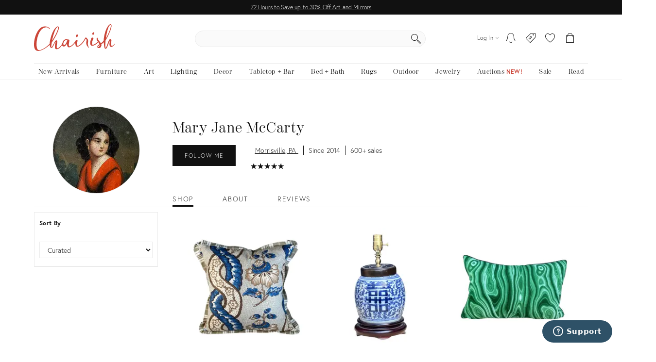

--- FILE ---
content_type: text/html; charset=utf-8
request_url: https://www.chairish.com/shop/maryjanemccarty
body_size: 100338
content:



<!DOCTYPE html>
<html lang="en" class=""><head><title>Mary Jane McCarty Collection - For Sale | Chairish</title><meta http-equiv="Content-Type" content="text/html" charset="utf-8"/><link rel="preconnect" href="https://ssl.google-analytics.com" crossorigin><link rel="preconnect" href="https://www.google-analytics.com" crossorigin><link rel="preconnect" href="https://chairish-prod-static-images.freetls.fastly.net" crossorigin><link rel="preconnect" href="https://chairish-static-assets.freetls.fastly.net" crossorigin><link rel="preconnect" href="https://use.typekit.net/" crossorigin><link rel="preconnect" href="https://connect.facebook.net" crossorigin><link rel="preconnect" href="https://www.facebook.com" crossorigin><link rel="preload" href="https://chairish-static-assets.freetls.fastly.net/platform-release-2026-01-16.2/css/chairish.css" as="style" /><link rel="manifest" href="https://chairish-static-assets.freetls.fastly.net/platform-release-2026-01-16.2/www.chairish.com/manifest.json"><meta name="theme-color" content="#EBEBEB" /><meta name="description" content="Mary Jane McCarty - Mary Jane McCarty Design
Mary Jane McCarty is best known for antique textiles elegant one-of-a-kind pillows and handmade lampsha…"/><meta name="robots" content="noindex, follow"/><meta http-equiv="X-UA-Compatible" content="IE=edge" /><meta name="viewport" content="width=device-width, initial-scale=1.0"/><link rel="icon" href="/favicon.ico" type="image/x-icon"/><link rel="apple-touch-icon" href="https://chairish-static-assets.freetls.fastly.net/platform-release-2026-01-16.2/www.chairish.com/apple-touch-icon-precomposed.png" /><link rel="apple-touch-icon" sizes="76x76" href="https://chairish-static-assets.freetls.fastly.net/platform-release-2026-01-16.2/www.chairish.com/apple-touch-icon-76x76-precomposed.png" /><link rel="apple-touch-icon" sizes="120x120" href="https://chairish-static-assets.freetls.fastly.net/platform-release-2026-01-16.2/www.chairish.com/apple-touch-icon-120x120-precomposed.png" /><link rel="apple-touch-icon" sizes="152x152" href="https://chairish-static-assets.freetls.fastly.net/platform-release-2026-01-16.2/www.chairish.com/apple-touch-icon-152x152-precomposed.png" /><link rel="canonical" href="https://www.chairish.com/shop/maryjanemccarty" /><link rel="next" href="https://www.chairish.com/shop/maryjanemccarty?page=2"><meta property="fb:app_id" content="454852094584758" /><meta property="og:image" content="https://chairish-prod.freetls.fastly.net/image/account/sized/3145c442-3665-420c-80f1-6efc092990c4?aspect=max&amp;width=1300&amp;height=660" /><meta property="og:site_name" content="Chairish" /><meta property="og:type" content="website" /><meta name="twitter:app:name:iphone" content="Chairish" /><meta name="twitter:app:id:iphone" content="738192971" /><meta name="twitter:app:url:iphone" content="https://www.chairish.com/shop/maryjanemccarty" /><meta property="al:ios:url" content="https://www.chairish.com/shop/maryjanemccarty" /><meta property="al:ios:app_store_id" content="738192971" /><meta property="al:ios:app_name" content="Chairish" /><meta name="apple-itunes-app" content="app-id=738192971, app-argument=https://www.chairish.com/shop/maryjanemccarty"><meta property="og:title" content="Mary Jane McCarty" /><meta property="og:description" content="Mary Jane McCarty - Mary Jane McCarty Design
Mary Jane McCarty is best known for antique textiles elegant one-of-a-kind pillows and handmade lampsha…" /><meta property="og:url" content="https://www.chairish.com/shop/maryjanemccarty" /><script src="/_fs-ch-1T1wmsGaOgGaSxcX/assets/script.js"></script><script type="text/javascript">
  (function () {
    window.chairisher = {
      context: {
        adwords: {
            OFFER_CREATED_EVENT_LABEL: 'ICckCPL2wGQQn83I3AM',
            ORDER_CREATED_EVENT_LABEL: 's-P8CKHejwQQn83I3AM'
        },
        AB_TESTS: [],
        ACCOUNT_COOKIE_SETTINGS_UPDATE_URL: '/account/cookie-settings/update',
        ACCOUNT_DATA_URL: '/account/data',
        ADWORDS_ENHANCED_CONVERSION_ACCOUNT: 'AW-999433887',

        ADVERTISING_COOKIES_CODE: 'rac',
        AFTERPAY_JS_URL: 'https://portal.afterpay.com/afterpay.js',
        AFTERPAY_TOKEN_URL: '/interval-payment/afterpay/checkout',
        
          AMPLITUDE_API_KEY: '1d2656bc9b05970f4174110ee401a478',
        
        AMPLITUDE_DEPLOYMENT_KEY_CLIENT: 'client-CpuoxOe8MtGd5dVr2nT2BFXsW6CTWUlK',
        APPLE_AUTH_JS_URL: 'https://appleid.cdn-apple.com/appleauth/static/jsapi/appleid/1/en_US/appleid.auth.js',
        APPLE_CLIENT_ID: 'com.chairish.www',
        APPLE_REDIRECT_URI: 'https://www.chairish.com/account/apple/signin',
        BOOST_SPOTLIGHT_TYPE_CODE: 'O',
        CART_REGISTER_URL: '/cart/register',
        CART_URL: '/cart',
        CERTCAPTURE_JS_URL: 'https://app.certcapture.com/gencert2/js',
        COOKIES_PREFERENCES_CODE: 'cpc',
        COOKIE_BANNER_CODE: 'cb',
        COOKIE_DOMAIN: 'chairish.com',
        COOKIE_PREFERENCES_UPDATED_TEXT: 'Your privacy preferences have been updated.',
        CRITEO_ACCOUNT_ID: 15439,
        DEFAULT_CHECKBOX_ERROR: 'Please check this box to proceed',
        DEFAULT_ERROR_TEXT: 'An error has occurred. Please try again later.',
        DJANGO_NON_FIELD_ERRORS_KEY: '__all__',
        EMAIL_MODAL_ACCESS_THRESHOLD: 2,
        FACEBOOK_APP_ID: '454852094584758',
        FACEBOOK_GRAPH_API_VERSION: 'v16.0',
        FACEBOOK_PIXEL_ID: '1089944661021288',
        FAVORITE_LOOKUP_URL: '/product/action-info',
        FOLDER_CREATE_URL: '/folder/create',
        FOLDER_CREATE_URL_TEXT: 'Create New Folder >',
        FOLDER_CARD_MENU_PRODUCT_FORMATS: {"src": {"aspect": "fit", "width": "75", "height": "75"}, "srcset": [{"aspect": "fit", "width": "75", "height": "75"}, {"aspect": "fit", "width": "150", "height": "150"}, {"aspect": "fit", "width": "225", "height": "225"}], "sizes": "75px"},
        FOLDER_CARD_MENU_ITEM_FORMATS: {"src": {"aspect": "fit", "width": "45", "height": "45"}, "srcset": [{"aspect": "fit", "width": "45", "height": "45"}, {"aspect": "fit", "width": "90", "height": "90"}, {"aspect": "fit", "width": "135", "height": "135"}], "sizes": "45px"},
        FOLDER_PRODUCT_FOLDER_LIST_URL: '/folder/list/product/0',
        FOLDER_TITLE: 'Add to your folders below:',
        FUNCTIONAL_COOKIES_CODE: 'fnc',
        FOLDERED_PRODUCT_IDS: [],
        GA4_TAG_ID: 'G-2N8GB7SB99',
        GOOGLE_CONVERSION_ID: 999433887,
        HONEYBADGER_JS_API_KEY: 'hbp_vCkXFuxXYB81slhzWdkn1PqLRz5Jtg3ykFbU',
        IS_ADDRESS_AUTOCOMPLETE_ENABLED: false,
        IS_ADDRESS_VERIFICATION_ENABLED: false,
        
        IS_BLOG: document.location.pathname.indexOf('/blog') === 0,
        IS_DATA_SHARING_OPTED_OUT: false,
        IS_MOTD_BANNER_VISIBLE: true,
        IS_POSTAL_CODE_AUTOCOMPLETE_ENABLED: false,
        IS_PAYPAL_ENABLED: true,
        LOGIN_URL: '/account/login',
        MARKETING_EMAIL_URL: '/email/create',
        MIN_TYPEAHEAD_TOKEN_LENGTH: 2,
        OPT_OUT_OF_COOKIES_VALUE: '1',
        QUICK_CREATE_URL: '/account/quick-create',
        QUOSS_ASSIGNMENT_SPOTLIGHT_TYPE_CODES: ["W:BEST", "W:WOOF", "W:PURG", "W:RISE", "W:WALL"],
        PAYMENT_PROCESSOR_CODES: {"ACH": "H", "AFTERPAY": "A", "BRAINTREE": "B", "STRIPE": "S"},
        PAYMENT_REQUEST_WALLET_NAMES: {"APPLE_PAY": "apple_pay", "GOOGLE_PAY": "google_pay"},
        PAYPAL_REST_ID: 'AZ3Sl20rdRWeyau5M9cCBeFRuk-C9MwB7-gY_bvzAPzM6ibIW4-MpcmsOkbEkvJTXzrIcOSRGnWUf_5n',
        PERFORMANCE_COOKIES_CODE: 'pac',
        PINTEREST_CONVERSION_URL: '/pinterest-conversion',
        PINTEREST_JS_URL: 'https://assets.pinterest.com/js/pinit.js',
        PLACES_AUTOCOMPLETE_URL: '/place/autocomplete',
        PLACES_DETAILED_ADDRESS_URL: '/place/details',
        POSTAL_CODE_AUTOCOMPLETE_URL: '/place/postal-code-autocomplete',
        POSTAL_CODE_LOOKUP_URL: '/place/postal-code-lookup',
        POWERED_BY_GOOGLE_LOGO_FORMATS: {"src": {"aspect": "fill", "width": "112", "height": "16"}, "srcset": [{"aspect": "fill", "width": "112", "height": "16"}], "sizes": "112px"},
        POWERED_BY_GOOGLE_LOGO_URL: 'https://chairish-prod-static-images.freetls.fastly.net/logos/powered-by-google.png',
        PRODUCTS: [],
        PRODUCT_DATA_URL: '/product/data',
        PROMOTED_LISTINGS_POPUP_URL: '/promoted-listings/rail?num_requested=8',
        PROMOTED_LISTINGS_IMPRESSION_URL: '/register-proxy-event',
        PURCHASE_URL: '/purchase/order',
        RECAPTCHA_JS_URL: 'https://www.google.com/recaptcha/api.js?render=6LckZ78UAAAAAIVnEVrrTlH8CvStZSGpe8Y5bmn6',
        RECAPTCHA_SITE_KEY: '6LckZ78UAAAAAIVnEVrrTlH8CvStZSGpe8Y5bmn6',
        
        RECAPTCHA_ACTIONS_JSON: {"LOGIN": "login", "PRIVACY_REQUEST": "ccparequest", "QUICK_CREATE": "quickcreate", "SELLER_CONTACT": "dealercontact", "SIGNUP": "signup", "SIGNUP_TRADE": "signuptrade"},
        REDACTED_ADDRESS_PLACEHOLDER:  'redacted field',
        REDACTED_PHONE_PLACEHOLDER: '7075551212',
        RELEASE_TAG: 'platform-release-2026-01-16.2',
        SEARCH_LOOKUP_URL: '/search/lookup',
        SHOULD_DEBUG_AMPLITUDE: false,
        SMS_SUBSCRIBE_PATH: '/account/sms-subscribe',
        STRIPE_API_PUBLISHABLE: 'pk_live_kvwfXwbf33K9SaXOeVJRil6o',
        STRIPE_JS_URL: 'https://js.stripe.com/v3/',
        SUPPORT_ERROR_TEXT: 'An error has occurred. Please contact support for assistance.',
        TEL_UTIL_PATH: 'https://chairish-static-assets.freetls.fastly.net/platform-release-2026-01-16.2/3rdparty/intl-tel-input/utils.js',
        TRADE_INSURANCE_PROGRAM_BENEFITS: '["Expands return window for trade members to 14 days (12 days more than our standard return policy)", "Trade member to notify Chairish of intent to return within 14 days of item delivery", "Buyer refunded item cost. Buyer pays return shipping cost", "Does not apply to damages that occur post-delivery"]',
        TOS_ERROR_STRING: 'tos',
        URL_NAME: 'account_profile',
        VACATION_TOGGLE_URL: '/account/vacation-toggle',
        VERIFY_ADDRESS: '/place/verify-address',
        WAS_ACCOUNT_CREATED: false,
      }
    };
  }());
</script><script>
      var context = chairisher.context;
      context.DEFAULT_PAGE_SIZE = 48;
      context.dimensionFilterGroups = {'competing_facets': ['art_size', 'light_fixture_size', 'mirror_size', 'ottoman_size', 'pillow_size', 'rug_size'], 'display_key': 'pillow_size', 'groups': [{'categories': ['ART:PAINTINGS', 'ART:PRINTMAKING', 'ART:PRINTMAKING:ORIGINAL', 'M', 'R', 'ROOMACCENT:MIRROR', 'ROOMACCENT:MIRROR:WALL', 'ROOMACCENT:TEXTILE', 'TEXTILE:PILLOW'], 'filters': [{'key': 'height', 'label': 'Height', 'min': 8, 'max': 62, 'num_ticks': 40}, {'key': 'width', 'label': 'Width', 'min': 12, 'max': 38, 'num_ticks': 27}]}, {'categories': ['CEI_LIG', 'L', 'LAMP', 'LIGHTING:CHANDELIER', 'LIGHTING:LAMPSHADE', 'LIGHTING:TABLE'], 'filters': [{'key': 'height', 'label': 'Length', 'min': 3, 'max': 27, 'num_ticks': 25}, {'key': 'width', 'label': 'Width', 'min': 2, 'max': 16, 'num_ticks': 15}]}, {'categories': ['FAB_TRI_TAS', 'TEXTILE:FABRIC'], 'filters': [{'key': 'depth', 'label': 'Length', 'min': 6, 'max': 74, 'num_ticks': 40}, {'key': 'width', 'label': 'Width', 'min': 1, 'max': 64, 'num_ticks': 40}]}, {'categories': ['S', 'SEATING:ACCENTCHAIR', 'SEATING:ACCENTCHAIR:BERGERE', 'SEATING:OTTOMAN', 'SEATING:STOOL', 'SEATING:STOOL:LOW', 'T', 'TABLE:ACCENT', 'TABLE:ACCENT:TILTTOP', 'U'], 'filters': [{'key': 'depth', 'label': 'Depth', 'min': 12, 'max': 36, 'num_ticks': 25}, {'key': 'height', 'label': 'Height', 'min': 5, 'max': 34, 'num_ticks': 30}, {'key': 'width', 'label': 'Width', 'min': 12, 'max': 36, 'num_ticks': 25}]}]};
      context.facets = [{"key": "misc_featured", "label": "Featured", "count_dicts": [{"key": "misc_featured", "value": "NA", "label": "New Arrivals", "is_multi_select": true}, {"key": "misc_featured", "value": "AL", "label": "A-List", "is_multi_select": true}]}, {"count_dicts": [{"count": 6, "key": "categories", "label": "Bed & Bath", "value": "E", "is_multi_select": true, "children": [{"count": 1, "key": "categories", "label": "Bathroom Accessories", "value": "BAT_ACC", "is_multi_select": true, "children": [{"count": 1, "key": "categories", "label": "Bathroom Canisters & Containers", "value": "BAT_CAN_CON", "is_multi_select": true, "compatible_facets": ["categories", "colors", "item_type", "location", "misc_availability", "misc_featured", "misc_sales", "price", "radius", "shipping_options", "styles"]}]}, {"count": 2, "key": "categories", "label": "Bathroom Towels & Textiles", "value": "BAT_TOW_TEX", "is_multi_select": true, "children": [{"count": 2, "key": "categories", "label": "Hand Towels", "value": "HAN_TOW", "is_multi_select": true, "compatible_facets": ["categories", "colors", "item_type", "location", "misc_availability", "misc_featured", "misc_sales", "price", "radius", "shipping_options", "styles"]}]}, {"count": 3, "key": "categories", "label": "Bedding", "value": "BED", "is_multi_select": true, "children": [{"count": 3, "key": "categories", "label": "Quilts & Coverlets", "value": "QUI_COV", "is_multi_select": true, "compatible_facets": ["bed_size", "categories", "colors", "item_type", "location", "misc_availability", "misc_featured", "misc_sales", "pattern", "price", "radius", "shipping_options", "styles"]}]}]}, {"count": 129, "key": "categories", "label": "Decor", "value": "D", "is_multi_select": true, "children": [{"count": 16, "key": "categories", "label": "Room Accents & Accessories", "value": "M", "is_multi_select": true, "children": [{"count": 4, "key": "categories", "label": "Books", "value": "ROOMACCENT:BOOK", "is_multi_select": true, "compatible_facets": ["categories", "colors", "item_type", "location", "misc_availability", "misc_featured", "misc_sales", "price", "radius", "set_size", "shipping_options", "styles"]}, {"count": 1, "key": "categories", "label": "Decorative Objects", "value": "DEC_OBJ", "is_multi_select": true, "children": [{"count": 1, "key": "categories", "label": "Home Accents", "value": "HOM_ACC", "is_multi_select": true, "compatible_facets": ["categories", "colors", "item_type", "location", "misc_availability", "misc_featured", "misc_sales", "price", "radius", "set_size", "shipping_options", "styles"]}]}, {"count": 1, "key": "categories", "label": "Fireplace Accessories", "value": "ROOMACCENT:FIREPLACE", "is_multi_select": true, "children": [{"count": 1, "key": "categories", "label": "Andirons & Chenets", "value": "ROOMACCENT:FIREPLACE:ANDIRON", "is_multi_select": true, "compatible_facets": ["categories", "colors", "item_type", "location", "misc_availability", "misc_featured", "misc_sales", "price", "radius", "shipping_options", "styles"]}]}, {"count": 2, "key": "categories", "label": "Kitchen Accessories", "value": "ROOMACCENT:KITCHEN", "is_multi_select": true, "compatible_facets": ["categories", "colors", "item_type", "location", "misc_availability", "misc_featured", "misc_sales", "price", "radius", "shipping_options", "styles"]}, {"count": 1, "key": "categories", "label": "Mirrors", "value": "ROOMACCENT:MIRROR", "is_multi_select": true, "children": [{"count": 1, "key": "categories", "label": "Wall Mirrors", "value": "ROOMACCENT:MIRROR:WALL", "is_multi_select": true, "compatible_facets": ["categories", "colors", "item_type", "location", "misc_availability", "misc_featured", "misc_sales", "price", "radius", "set_size", "shipping_options", "styles"]}]}, {"count": 3, "key": "categories", "label": "Textile Art", "value": "ROOMACCENT:TEXTILE", "is_multi_select": true, "compatible_facets": ["art_size", "categories", "colors", "item_type", "location", "misc_availability", "misc_featured", "misc_sales", "price", "radius", "set_size", "shipping_options", "styles"]}, {"count": 1, "key": "categories", "label": "Trays", "value": "TABLEBARWARE:TRAY", "is_multi_select": true, "compatible_facets": ["categories", "colors", "item_type", "location", "misc_availability", "misc_featured", "misc_sales", "price", "radius", "set_size", "shipping_options", "styles"]}, {"count": 3, "key": "categories", "label": "Window Treatments", "value": "ROOMACCENT:WINDOW", "is_multi_select": true, "children": [{"count": 3, "key": "categories", "label": "Valances & Cornices", "value": "VAL_COR", "is_multi_select": true, "compatible_facets": ["categories", "colors", "item_type", "location", "misc_availability", "misc_featured", "misc_sales", "pattern", "price", "radius", "shipping_options", "styles"]}]}]}, {"count": 113, "key": "categories", "label": "Textiles", "value": "X", "is_multi_select": true, "children": [{"count": 3, "key": "categories", "label": "Fabric Trims & Tassels", "value": "FAB_TRI_TAS", "is_multi_select": true, "compatible_facets": ["categories", "colors", "item_type", "location", "misc_availability", "misc_featured", "misc_sales", "price", "radius", "shipping_options", "styles"]}, {"count": 1, "key": "categories", "label": "Fabrics", "value": "TEXTILE:FABRIC", "is_multi_select": true, "compatible_facets": ["categories", "colors", "item_type", "location", "misc_availability", "misc_featured", "misc_sales", "pattern", "price", "radius", "shipping_options", "styles"]}, {"count": 108, "key": "categories", "label": "Pillows", "value": "TEXTILE:PILLOW", "is_multi_select": true, "compatible_facets": ["categories", "colors", "item_type", "location", "misc_availability", "misc_featured", "misc_sales", "pattern", "pillow_size", "price", "radius", "set_size", "shipping_options", "styles"]}, {"count": 1, "key": "categories", "label": "Throws", "value": "TEXTILE:THROW", "is_multi_select": true, "compatible_facets": ["categories", "colors", "item_type", "location", "misc_availability", "misc_featured", "misc_sales", "pattern", "price", "radius", "set_size", "shipping_options", "styles"]}]}]}, {"count": 2, "key": "categories", "label": "Fine Art", "value": "R", "is_multi_select": true, "children": [{"count": 1, "key": "categories", "label": "Paintings", "value": "ART:PAINTINGS", "is_multi_select": true, "compatible_facets": ["art_size", "art_subjects", "categories", "colors", "frame_type", "item_type", "location", "misc_availability", "misc_featured", "misc_sales", "price", "radius", "set_size", "shipping_options", "styles"]}, {"count": 1, "key": "categories", "label": "Prints", "value": "ART:PRINTMAKING", "is_multi_select": true, "children": [{"count": 1, "key": "categories", "label": "Original Prints", "value": "ART:PRINTMAKING:ORIGINAL", "is_multi_select": true, "compatible_facets": ["art_size", "art_subjects", "categories", "colors", "frame_type", "item_type", "location", "misc_availability", "misc_featured", "misc_sales", "price", "radius", "set_size", "shipping_options", "styles"]}]}]}, {"count": 4, "key": "categories", "label": "Furniture", "value": "U", "is_multi_select": true, "children": [{"count": 3, "key": "categories", "label": "Seating", "value": "S", "is_multi_select": true, "children": [{"count": 1, "key": "categories", "label": "Accent Chairs", "value": "SEATING:ACCENTCHAIR", "is_multi_select": true, "children": [{"count": 1, "key": "categories", "label": "Bergere Chairs", "value": "SEATING:ACCENTCHAIR:BERGERE", "is_multi_select": true, "compatible_facets": ["categories", "colors", "item_type", "location", "misc_availability", "misc_featured", "misc_sales", "price", "radius", "shipping_options", "styles"]}]}, {"count": 1, "key": "categories", "label": "Ottomans & Footstools", "value": "SEATING:OTTOMAN", "is_multi_select": true, "compatible_facets": ["categories", "colors", "item_type", "location", "misc_availability", "misc_featured", "misc_sales", "price", "radius", "set_size", "shipping_options", "styles"]}, {"count": 1, "key": "categories", "label": "Stools", "value": "SEATING:STOOL", "is_multi_select": true, "children": [{"count": 1, "key": "categories", "label": "Low Stools", "value": "SEATING:STOOL:LOW", "is_multi_select": true, "compatible_facets": ["categories", "colors", "item_type", "location", "misc_availability", "misc_featured", "misc_sales", "price", "radius", "shipping_options", "styles"]}]}]}, {"count": 1, "key": "categories", "label": "Tables", "value": "T", "is_multi_select": true, "children": [{"count": 1, "key": "categories", "label": "Accent Tables", "value": "TABLE:ACCENT", "is_multi_select": true, "children": [{"count": 1, "key": "categories", "label": "Tilt-Top Tables", "value": "TABLE:ACCENT:TILTTOP", "is_multi_select": true, "compatible_facets": ["categories", "colors", "item_type", "location", "misc_availability", "misc_featured", "misc_sales", "price", "radius", "shipping_options", "styles"]}]}]}]}, {"count": 3, "key": "categories", "label": "Jewelry & Accessories", "value": "J", "is_multi_select": true, "children": [{"count": 3, "key": "categories", "label": "Jewelry", "value": "JEWELRY", "is_multi_select": true, "children": [{"count": 3, "key": "categories", "label": "Bracelets", "value": "JEWELRY:BRACELETS", "is_multi_select": true, "children": [{"count": 3, "key": "categories", "label": "Link & Chain Bracelets", "value": "LIN_CHA_BRA", "is_multi_select": true, "compatible_facets": ["categories", "colors", "item_type", "location", "misc_availability", "misc_featured", "misc_sales", "price", "primary_stone_shape", "radius", "shipping_options", "styles"]}]}]}]}, {"count": 92, "key": "categories", "label": "Lighting", "value": "L", "is_multi_select": true, "children": [{"count": 1, "key": "categories", "label": "Chandeliers & Pendants", "value": "CEI_LIG", "is_multi_select": true, "children": [{"count": 1, "key": "categories", "label": "Chandeliers", "value": "LIGHTING:CHANDELIER", "is_multi_select": true, "compatible_facets": ["categories", "colors", "item_type", "location", "misc_availability", "misc_featured", "misc_sales", "price", "radius", "set_size", "shipping_options", "styles"]}]}, {"count": 86, "key": "categories", "label": "Lamp Shades", "value": "LIGHTING:LAMPSHADE", "is_multi_select": true, "compatible_facets": ["categories", "colors", "item_type", "location", "misc_availability", "misc_featured", "misc_sales", "pattern", "price", "radius", "set_size", "shipping_options", "styles"]}, {"count": 5, "key": "categories", "label": "Lamps", "value": "LAMP", "is_multi_select": true, "children": [{"count": 5, "key": "categories", "label": "Table Lamps", "value": "LIGHTING:TABLE", "is_multi_select": true, "compatible_facets": ["categories", "colors", "item_type", "lamp_shade", "location", "misc_availability", "misc_featured", "misc_sales", "price", "radius", "set_size", "shipping_options", "styles"]}]}]}, {"count": 21, "key": "categories", "label": "Tableware & Barware", "value": "W", "is_multi_select": true, "children": [{"count": 1, "key": "categories", "label": "Dinnerware", "value": "TABLEBARWARE:DINNERWARE", "is_multi_select": true, "compatible_facets": ["categories", "colors", "item_type", "location", "misc_availability", "misc_featured", "misc_sales", "price", "radius", "shipping_options", "styles"]}, {"count": 1, "key": "categories", "label": "Pitchers", "value": "TABLEBARWARE:PITCHER", "is_multi_select": true, "compatible_facets": ["categories", "colors", "item_type", "location", "misc_availability", "misc_featured", "misc_sales", "price", "radius", "set_size", "shipping_options", "styles"]}, {"count": 2, "key": "categories", "label": "Serveware", "value": "TABLEBARWARE:SERVEWARE", "is_multi_select": true, "children": [{"count": 1, "key": "categories", "label": "Platters", "value": "TABLEBARWARE:SERVEWARE:PLATTER", "is_multi_select": true, "compatible_facets": ["categories", "colors", "item_type", "location", "misc_availability", "misc_featured", "misc_sales", "price", "radius", "shipping_options", "styles"]}, {"count": 1, "key": "categories", "label": "Serving Dishes & Pieces", "value": "TABLEBARWARE:SERVEWARE:DISH", "is_multi_select": true, "compatible_facets": ["categories", "colors", "item_type", "location", "misc_availability", "misc_featured", "misc_sales", "price", "radius", "shipping_options", "styles"]}]}, {"count": 17, "key": "categories", "label": "Table Linens", "value": "TAB_LIN", "is_multi_select": true, "children": [{"count": 4, "key": "categories", "label": "Cocktail Napkins", "value": "COC_NAP", "is_multi_select": true, "compatible_facets": ["categories", "colors", "item_type", "location", "misc_availability", "misc_featured", "misc_sales", "price", "radius", "set_size", "shipping_options", "styles"]}, {"count": 9, "key": "categories", "label": "Dinner Napkins", "value": "DIN_NAP", "is_multi_select": true, "compatible_facets": ["categories", "colors", "item_type", "location", "misc_availability", "misc_featured", "misc_sales", "price", "radius", "set_size", "shipping_options", "styles"]}, {"count": 4, "key": "categories", "label": "Placemats", "value": "PLAC", "is_multi_select": true, "compatible_facets": ["categories", "colors", "item_type", "location", "misc_availability", "misc_featured", "misc_sales", "price", "radius", "set_size", "shipping_options", "styles"]}]}]}], "key": "categories", "label": "Category"}, {"count_dicts": [{"count": 161, "key": "item_type", "label": "Vintage, Antique, or Pre-owned", "value": "V", "is_multi_select": true}, {"count": 96, "key": "item_type", "label": "Newly Made & Made to Order", "value": "N", "is_multi_select": true}], "key": "item_type", "label": "Item Type"}, {"key": "price", "label": "Price", "count_dicts": [{"is_multi_select": true, "key": "price", "label": "Under $60", "value": "-60"}, {"is_multi_select": true, "key": "price", "label": "$60 - $120", "value": "60-120"}, {"is_multi_select": true, "key": "price", "label": "$120 - $180", "value": "120-180"}, {"is_multi_select": true, "key": "price", "label": "$180 - $240", "value": "180-240"}, {"is_multi_select": true, "key": "price", "label": "$240 and up", "value": "240-"}]}, {"key": "misc_sales", "label": "Sales & Promotions", "count_dicts": [{"key": "misc_sales", "value": "MD", "label": "On Sale", "is_multi_select": true}]}, {"key": "misc_availability", "label": "Availability", "count_dicts": [{"key": "misc_availability", "value": "RS", "label": "Ready to Ship", "is_multi_select": true}]}, {"key": "location", "label": "Location", "count_dicts": [{"is_multi_select": true, "country_code": "US", "key": "location", "label": "Enter Postal Code", "value": "43086"}]}, {"count_dicts": [{"is_location_required": true, "is_multi_select": true, "key": "shipping_options", "label": "Ships to My Location", "value": "ML"}, {"count": 31, "key": "shipping_options", "label": "Free Shipping", "value": "FS", "is_multi_select": true}, {"count": 219, "key": "shipping_options", "label": "Shipping Under $50", "value": "LF", "is_multi_select": true}, {"key": "shipping_options", "label": "Free Local Pickup", "value": "FP", "is_multi_select": true, "is_location_required": true}], "key": "shipping_options", "label": "Shipping Options"}, {"key": "radius", "label": "Radius", "count_dicts": [{"is_multi_select": true, "key": "radius", "label": "Radius", "value": null, "valid_distances": [10, 25, 50, 100, 250, 500, 1000], "default_radius": 50}]}, {"count_dicts": [{"count": 37, "key": "colors", "label": "Red", "value": "FF0000", "is_multi_select": true}, {"count": 15, "key": "colors", "label": "Orange", "value": "FFA500", "is_multi_select": true}, {"count": 14, "key": "colors", "label": "Yellow", "value": "FFFF00", "is_multi_select": true}, {"count": 26, "key": "colors", "label": "Green", "value": "008000", "is_multi_select": true}, {"count": 14, "key": "colors", "label": "Turquoise", "value": "40E0D0", "is_multi_select": true}, {"count": 47, "key": "colors", "label": "Blue", "value": "0000FF", "is_multi_select": true}, {"count": 15, "key": "colors", "label": "Purple", "value": "800080", "is_multi_select": true}, {"count": 14, "key": "colors", "label": "Pink", "value": "FFC0CB", "is_multi_select": true}, {"count": 8, "key": "colors", "label": "Black", "value": "000000", "is_multi_select": true}, {"count": 24, "key": "colors", "label": "White", "value": "FFFFFF", "is_multi_select": true}, {"count": 12, "key": "colors", "label": "Gray", "value": "808080", "is_multi_select": true}, {"count": 15, "key": "colors", "label": "Brown", "value": "A52A2A", "is_multi_select": true}, {"count": 6, "key": "colors", "label": "Tan", "value": "D2B48C", "is_multi_select": true}, {"count": 5, "key": "colors", "label": "Gold", "value": "FFD700", "is_multi_select": true}, {"count": 3, "key": "colors", "label": "Silver", "value": "C0C0C0", "is_multi_select": true}, {"count": 2, "key": "colors", "label": "Copper", "value": "C87533", "is_multi_select": true}], "key": "colors", "label": "Color"}, {"count_dicts": [{"count": 1, "key": "styles", "label": "Mid-Century Modern", "value": "Mid-Century Modern", "is_multi_select": true}, {"count": 4, "key": "styles", "label": "Modern", "value": "Modern", "is_multi_select": true}, {"count": 76, "key": "styles", "label": "Traditional", "value": "Traditional", "is_multi_select": true}, {"count": 15, "key": "styles", "label": "Contemporary", "value": "Contemporary", "is_multi_select": true}, {"count": 4, "key": "styles", "label": "Italian", "value": "Italian", "is_multi_select": true}, {"count": 2, "key": "styles", "label": "Art Deco", "value": "Art Deco", "is_multi_select": true}, {"count": 2, "key": "styles", "label": "Hollywood Regency", "value": "Hollywood Regency", "is_multi_select": true}, {"count": 21, "key": "styles", "label": "Boho Chic", "value": "Boho Chic", "is_multi_select": true}, {"count": 2, "key": "styles", "label": "Shabby Chic", "value": "Shabby Chic", "is_multi_select": true}, {"count": 1, "key": "styles", "label": "Abstract", "value": "Abstract", "is_multi_select": true}, {"count": 1, "key": "styles", "label": "African", "value": "African", "is_multi_select": true}, {"count": 7, "key": "styles", "label": "American", "value": "American", "is_multi_select": true}, {"count": 4, "key": "styles", "label": "Art Nouveau", "value": "Art Nouveau", "is_multi_select": true}, {"count": 2, "key": "styles", "label": "Arts & Crafts", "value": "Arts & Crafts", "is_multi_select": true}, {"count": 8, "key": "styles", "label": "Asian", "value": "Asian", "is_multi_select": true}, {"count": 24, "key": "styles", "label": "English", "value": "English", "is_multi_select": true}, {"count": 1, "key": "styles", "label": "Figurative", "value": "Figurative", "is_multi_select": true}, {"count": 48, "key": "styles", "label": "French", "value": "French", "is_multi_select": true}, {"count": 1, "key": "styles", "label": "Gustavian (Swedish)", "value": "Gustavian (Swedish)", "is_multi_select": true}, {"count": 1, "key": "styles", "label": "Illustration", "value": "Illustration", "is_multi_select": true}, {"count": 1, "key": "styles", "label": "Islamic", "value": "Islamic", "is_multi_select": true}, {"count": 3, "key": "styles", "label": "Mexican", "value": "Mexican", "is_multi_select": true}, {"count": 4, "key": "styles", "label": "Nautical", "value": "Nautical", "is_multi_select": true}, {"count": 2, "key": "styles", "label": "Rustic", "value": "Rustic", "is_multi_select": true}, {"count": 3, "key": "styles", "label": "Rustic European", "value": "Rustic European", "is_multi_select": true}, {"count": 1, "key": "styles", "label": "Safari", "value": "Safari", "is_multi_select": true}, {"count": 7, "key": "styles", "label": "The School of Paris", "value": "The School of Paris", "is_multi_select": true}, {"count": 55, "key": "styles", "label": "Transitional", "value": "Transitional", "is_multi_select": true}], "key": "styles", "label": "Style"}, {"count_dicts": [{"count": 14, "key": "pattern", "label": "Abstract", "value": "ABST", "is_multi_select": true}, {"count": 7, "key": "pattern", "label": "Animal Print", "value": "ANIM", "is_multi_select": true}, {"count": 2, "key": "pattern", "label": "Animalia", "value": "ANIA", "is_multi_select": true}, {"count": 9, "key": "pattern", "label": "Botanical", "value": "BOTA", "is_multi_select": true}, {"count": 4, "key": "pattern", "label": "Chinoiserie", "value": "CHIN", "is_multi_select": true}, {"count": 33, "key": "pattern", "label": "Damask", "value": "DAMA", "is_multi_select": true}, {"count": 1, "key": "pattern", "label": "Dots", "value": "DOTS", "is_multi_select": true}, {"count": 52, "key": "pattern", "label": "Floral", "value": "FLOR", "is_multi_select": true}, {"count": 1, "key": "pattern", "label": "Foliate", "value": "FOLI", "is_multi_select": true}, {"count": 17, "key": "pattern", "label": "Geometric", "value": "GEOM", "is_multi_select": true}, {"count": 1, "key": "pattern", "label": "Gingham", "value": "GING", "is_multi_select": true}, {"count": 1, "key": "pattern", "label": "Herringbone", "value": "HERR", "is_multi_select": true}, {"count": 6, "key": "pattern", "label": "Ikat", "value": "IKAT", "is_multi_select": true}, {"count": 15, "key": "pattern", "label": "Other", "value": "OTHE", "is_multi_select": true}, {"count": 10, "key": "pattern", "label": "Paisley", "value": "PAIS", "is_multi_select": true}, {"count": 2, "key": "pattern", "label": "Plaid", "value": "PLAI", "is_multi_select": true}, {"count": 4, "key": "pattern", "label": "Stripe", "value": "STRP", "is_multi_select": true}, {"count": 1, "key": "pattern", "label": "Stri\u00e9", "value": "STRI", "is_multi_select": true}, {"count": 15, "key": "pattern", "label": "Toile", "value": "TOIL", "is_multi_select": true}], "key": "pattern", "label": "Pattern"}, {"count_dicts": [{"count": 1, "key": "primary_stone_shape", "label": "Cabochon", "value": "CA", "is_multi_select": true}, {"count": 1, "key": "primary_stone_shape", "label": "Square", "value": "SQ", "is_multi_select": true}], "key": "primary_stone_shape", "label": "Primary Stone Shape"}, {"count_dicts": [{"count": 1, "key": "art_subjects", "label": "Botanic", "value": "BO", "is_multi_select": true}, {"count": 1, "key": "art_subjects", "label": "Figure", "value": "FI", "is_multi_select": true}, {"count": 1, "key": "art_subjects", "label": "Landscape", "value": "LA", "is_multi_select": true}], "key": "art_subjects", "label": "Art Subject"}, {"count_dicts": [{"count": 1, "key": "art_size", "label": "Small", "value": "S", "desc": "11in - 20in (longer side)", "is_multi_select": true}, {"count": 1, "key": "art_size", "label": "Medium", "value": "M", "desc": "21in - 40in (longer side)", "is_multi_select": true}, {"count": 2, "key": "art_size", "label": "Large", "value": "L", "desc": "41in - 60in (longer side)", "is_multi_select": true}, {"count": 1, "key": "art_size", "label": "X-Large", "value": "XL", "desc": "more than 60in (longer side)", "is_multi_select": true}], "key": "art_size", "label": "Art Size"}, {"count_dicts": [{"count": 1, "key": "frame_type", "label": "Framed", "value": "F", "is_multi_select": true}, {"count": 1, "key": "frame_type", "label": "Unframed", "value": "U", "is_multi_select": true}], "key": "frame_type", "label": "Frame Type"}, {"count_dicts": [{"count": 185, "key": "set_size", "label": "1", "value": "1", "is_multi_select": true}, {"count": 129, "key": "set_size", "label": "A pair", "value": "2", "is_multi_select": true}, {"count": 94, "key": "set_size", "label": "A set of 3 or more", "value": "3P", "is_multi_select": true}], "key": "set_size", "label": "Sets/Pieces"}, {"count_dicts": [{"count": 2, "key": "bed_size", "label": "Full/Double", "value": "FU", "is_multi_select": true}, {"count": 1, "key": "bed_size", "label": "Twin", "value": "TW", "is_multi_select": true}], "key": "bed_size", "label": "Bed Size"}, {"count_dicts": [{"count": 2, "key": "lamp_shade", "label": "Included", "value": "I", "is_multi_select": true}, {"count": 3, "key": "lamp_shade", "label": "Not Included", "value": "N", "is_multi_select": true}], "key": "lamp_shade", "label": "Lamp Shade"}, {"count_dicts": [{"count": 8, "key": "pillow_size", "label": "under 16in wide", "value": "T_S", "is_multi_select": true}, {"count": 45, "key": "pillow_size", "label": "16in - 20in wide", "value": "T_M", "is_multi_select": true}, {"count": 21, "key": "pillow_size", "label": "21in - 23in wide", "value": "T_L", "is_multi_select": true}, {"count": 21, "key": "pillow_size", "label": "Bolster/Lumbar (16in - 22in long)", "value": "B_M", "is_multi_select": true}, {"count": 9, "key": "pillow_size", "label": "Body Pillow (>22in long)", "value": "B_L", "is_multi_select": true}, {"count": 3, "key": "pillow_size", "label": "Floor/Oversized Square (>23in wide)", "value": "F_S", "is_multi_select": true}, {"count": 1, "key": "pillow_size", "label": "Floor/Oversized Rectangle (>23in long)", "value": "F_R", "is_multi_select": true}], "key": "pillow_size", "label": "Pillow Size"}];
      context.facetGroupings = [{"key": "shipping_and_delivery", "label": "Shipping & Delivery", "facets": ["location", "radius", "shipping_options"]}];
      context.hasExtendedNav = false;
      context.IS_ASYNC_SEARCH = false;
      context.IS_COLLECTION_SEARCH = false;
      context.queryCountryCode = 'US';
      context.searchErrors = {};
      context.SHIPPABLE_COUNTRY_CHOICES = [{"display": "United States", "value": "US"}, {"display": "Canada", "value": "CA"}];
      context.SHIPPING_OPTIONS = {"FREE_PICKUP": "FP", "FREE_SHIPPING": "FS", "LOW_FLAT_RATE_SHIPPING": "LF", "SHIPS_TO_MY_LOCATION": "ML"};
      context.searchValidationEndpointUrl = '';
      context.NUM_RESULTS = 257;
      context.RECENTLY_VIEWED_URL = '/product/grid?type=rv&limit=6';
      context.IS_SEARCH_ELIGIBLE_FOR_PROMOTED_LISTINGS = false;
      context.PROMOTED_LISTINGS_URL = '/promoted-listings';
      context.PRODUCT_ID_TO_PRODUCT_JSON_MAP = {"3435762": {"category_code": "TEXTILE:PILLOW", "dealer_guid": "gm4taz", "discount_percent": 10, "first_image_sized_base_url": "https://chairish-prod.freetls.fastly.net/image/product/sized/abb4d535-0e15-4874-bf44-efab27545947/vintage-printed-linen-floral-pillow-8994", "has_prop_65_warning": false, "id": 3435762, "image": {"src": "https://chairish-prod.freetls.fastly.net/image/product/master/abb4d535-0e15-4874-bf44-efab27545947/vintage-printed-linen-floral-pillow-8994?aspect=fit&width=320&height=320", "srcset": "https://chairish-prod.freetls.fastly.net/image/product/master/abb4d535-0e15-4874-bf44-efab27545947/vintage-printed-linen-floral-pillow-8994?aspect=fit&width=215&height=215 215w,https://chairish-prod.freetls.fastly.net/image/product/master/abb4d535-0e15-4874-bf44-efab27545947/vintage-printed-linen-floral-pillow-8994?aspect=fit&width=265&height=265 265w,https://chairish-prod.freetls.fastly.net/image/product/master/abb4d535-0e15-4874-bf44-efab27545947/vintage-printed-linen-floral-pillow-8994?aspect=fit&width=320&height=320 320w,https://chairish-prod.freetls.fastly.net/image/product/master/abb4d535-0e15-4874-bf44-efab27545947/vintage-printed-linen-floral-pillow-8994?aspect=fit&width=350&height=350 350w,https://chairish-prod.freetls.fastly.net/image/product/master/abb4d535-0e15-4874-bf44-efab27545947/vintage-printed-linen-floral-pillow-8994?aspect=fit&width=430&height=430 430w,https://chairish-prod.freetls.fastly.net/image/product/master/abb4d535-0e15-4874-bf44-efab27545947/vintage-printed-linen-floral-pillow-8994?aspect=fit&width=530&height=530 530w,https://chairish-prod.freetls.fastly.net/image/product/master/abb4d535-0e15-4874-bf44-efab27545947/vintage-printed-linen-floral-pillow-8994?aspect=fit&width=640&height=640 640w", "sizes": "(max-width: 480px) 170px,(max-width: 767px) 350px,(max-width: 991px) 150px,(max-width: 1199px) 215px,265px"}, "is_local_pickup_available": true, "is_markdown": true, "is_made_to_order": false, "is_newly_made": false, "is_on_hold": false, "is_on_private_sale": false, "is_on_private_sale_for_user": false, "is_on_public_sale": false, "is_pamono": false, "is_promoted_listing": false, "is_purchasable": true, "is_variant": false, "is_wholesale": false, "lead_time": null, "product_group_id": null, "product_state_display": "Listed for Purchase", "reserve_price": "243", "shipping_type_code": "S", "ships_to_country_codes": ["US"], "spotlight_types": [{"value": "O", "display": "Curator's Boost"}], "taxonomy": "Decor/Textiles/Pillows", "title": "Vintage Printed Linen Floral Pillow", "unit_type": "IT", "url": "/product/3435762/vintage-printed-linen-floral-pillow", "your_price": {"display_type": "listed_reduced", "is_reduced": true, "current": {"display": "$270", "value": 270, "verbose": "$270", "discount": {"display": "10%", "suffix": "Off", "value": 10}}, "prior": {"display": "$300", "value": 300, "verbose": "$300"}}, "price": "270", "quantity": 1}, "2688522": {"category_code": "LIGHTING:TABLE", "dealer_guid": "gm4taz", "discount_percent": null, "first_image_sized_base_url": "https://chairish-prod.freetls.fastly.net/image/product/sized/39744fca-1f0e-4b43-a0bf-3c54a18bb243/antique-blue-and-white-ginger-jar-lamp-4121", "has_prop_65_warning": false, "id": 2688522, "image": {"src": "https://chairish-prod.freetls.fastly.net/image/product/master/39744fca-1f0e-4b43-a0bf-3c54a18bb243/antique-blue-and-white-ginger-jar-lamp-4121?aspect=fit&width=320&height=320", "srcset": "https://chairish-prod.freetls.fastly.net/image/product/master/39744fca-1f0e-4b43-a0bf-3c54a18bb243/antique-blue-and-white-ginger-jar-lamp-4121?aspect=fit&width=215&height=215 215w,https://chairish-prod.freetls.fastly.net/image/product/master/39744fca-1f0e-4b43-a0bf-3c54a18bb243/antique-blue-and-white-ginger-jar-lamp-4121?aspect=fit&width=265&height=265 265w,https://chairish-prod.freetls.fastly.net/image/product/master/39744fca-1f0e-4b43-a0bf-3c54a18bb243/antique-blue-and-white-ginger-jar-lamp-4121?aspect=fit&width=320&height=320 320w,https://chairish-prod.freetls.fastly.net/image/product/master/39744fca-1f0e-4b43-a0bf-3c54a18bb243/antique-blue-and-white-ginger-jar-lamp-4121?aspect=fit&width=350&height=350 350w,https://chairish-prod.freetls.fastly.net/image/product/master/39744fca-1f0e-4b43-a0bf-3c54a18bb243/antique-blue-and-white-ginger-jar-lamp-4121?aspect=fit&width=430&height=430 430w,https://chairish-prod.freetls.fastly.net/image/product/master/39744fca-1f0e-4b43-a0bf-3c54a18bb243/antique-blue-and-white-ginger-jar-lamp-4121?aspect=fit&width=530&height=530 530w,https://chairish-prod.freetls.fastly.net/image/product/master/39744fca-1f0e-4b43-a0bf-3c54a18bb243/antique-blue-and-white-ginger-jar-lamp-4121?aspect=fit&width=640&height=640 640w", "sizes": "(max-width: 480px) 170px,(max-width: 767px) 350px,(max-width: 991px) 150px,(max-width: 1199px) 215px,265px"}, "is_local_pickup_available": true, "is_markdown": false, "is_made_to_order": false, "is_newly_made": false, "is_on_hold": false, "is_on_private_sale": false, "is_on_private_sale_for_user": false, "is_on_public_sale": false, "is_pamono": false, "is_promoted_listing": false, "is_purchasable": true, "is_variant": false, "is_wholesale": false, "lead_time": null, "product_group_id": null, "product_state_display": "Listed for Purchase", "reserve_price": "404", "shipping_type_code": "S", "ships_to_country_codes": ["US"], "spotlight_types": [], "taxonomy": "Lighting/Lamps/Table Lamps", "title": "Antique Blue and White Ginger Jar Lamp", "unit_type": "IT", "url": "/product/2688522/antique-blue-and-white-ginger-jar-lamp", "your_price": {"display_type": "listed", "current": {"display": "$425", "value": 425, "verbose": "$425"}}, "price": "425", "quantity": 1}, "3340598": {"category_code": "TEXTILE:PILLOW", "dealer_guid": "gm4taz", "discount_percent": 10, "first_image_sized_base_url": "https://chairish-prod.freetls.fastly.net/image/product/sized/87d55418-f654-4d62-8313-7005a8c31081/modern-green-malachite-print-lumbar-pillow-2320", "has_prop_65_warning": false, "id": 3340598, "image": {"src": "https://chairish-prod.freetls.fastly.net/image/product/master/87d55418-f654-4d62-8313-7005a8c31081/modern-green-malachite-print-lumbar-pillow-2320?aspect=fit&width=320&height=320", "srcset": "https://chairish-prod.freetls.fastly.net/image/product/master/87d55418-f654-4d62-8313-7005a8c31081/modern-green-malachite-print-lumbar-pillow-2320?aspect=fit&width=215&height=215 215w,https://chairish-prod.freetls.fastly.net/image/product/master/87d55418-f654-4d62-8313-7005a8c31081/modern-green-malachite-print-lumbar-pillow-2320?aspect=fit&width=265&height=265 265w,https://chairish-prod.freetls.fastly.net/image/product/master/87d55418-f654-4d62-8313-7005a8c31081/modern-green-malachite-print-lumbar-pillow-2320?aspect=fit&width=320&height=320 320w,https://chairish-prod.freetls.fastly.net/image/product/master/87d55418-f654-4d62-8313-7005a8c31081/modern-green-malachite-print-lumbar-pillow-2320?aspect=fit&width=350&height=350 350w,https://chairish-prod.freetls.fastly.net/image/product/master/87d55418-f654-4d62-8313-7005a8c31081/modern-green-malachite-print-lumbar-pillow-2320?aspect=fit&width=430&height=430 430w,https://chairish-prod.freetls.fastly.net/image/product/master/87d55418-f654-4d62-8313-7005a8c31081/modern-green-malachite-print-lumbar-pillow-2320?aspect=fit&width=530&height=530 530w,https://chairish-prod.freetls.fastly.net/image/product/master/87d55418-f654-4d62-8313-7005a8c31081/modern-green-malachite-print-lumbar-pillow-2320?aspect=fit&width=640&height=640 640w", "sizes": "(max-width: 480px) 170px,(max-width: 767px) 350px,(max-width: 991px) 150px,(max-width: 1199px) 215px,265px"}, "is_local_pickup_available": true, "is_markdown": true, "is_made_to_order": false, "is_newly_made": true, "is_on_hold": false, "is_on_private_sale": false, "is_on_private_sale_for_user": false, "is_on_public_sale": false, "is_pamono": false, "is_promoted_listing": false, "is_purchasable": true, "is_variant": false, "is_wholesale": false, "lead_time": null, "product_group_id": null, "product_state_display": "Listed for Purchase", "reserve_price": "171", "shipping_type_code": "S", "ships_to_country_codes": ["US"], "spotlight_types": [], "taxonomy": "Decor/Textiles/Pillows", "title": "Modern Green Malachite Print Lumbar Pillow", "unit_type": "IT", "url": "/product/3340598/modern-green-malachite-print-lumbar-pillow", "your_price": {"display_type": "listed_reduced", "is_reduced": true, "current": {"display": "$180", "value": 180, "verbose": "$180", "discount": {"display": "10%", "suffix": "Off", "value": 10}}, "prior": {"display": "$200", "value": 200, "verbose": "$200"}}, "price": "180", "quantity": 1}, "4679417": {"category_code": "ART:PAINTINGS", "dealer_guid": "gm4taz", "discount_percent": 53, "first_image_sized_base_url": "https://chairish-prod.freetls.fastly.net/image/product/sized/a5c03655-db91-45a5-a16a-38f476c1c048/antique-figural-painting-with-mirror-0113", "has_prop_65_warning": false, "id": 4679417, "image": {"src": "https://chairish-prod.freetls.fastly.net/image/product/master/a5c03655-db91-45a5-a16a-38f476c1c048/antique-figural-painting-with-mirror-0113?aspect=fit&width=320&height=320", "srcset": "https://chairish-prod.freetls.fastly.net/image/product/master/a5c03655-db91-45a5-a16a-38f476c1c048/antique-figural-painting-with-mirror-0113?aspect=fit&width=215&height=215 215w,https://chairish-prod.freetls.fastly.net/image/product/master/a5c03655-db91-45a5-a16a-38f476c1c048/antique-figural-painting-with-mirror-0113?aspect=fit&width=265&height=265 265w,https://chairish-prod.freetls.fastly.net/image/product/master/a5c03655-db91-45a5-a16a-38f476c1c048/antique-figural-painting-with-mirror-0113?aspect=fit&width=320&height=320 320w,https://chairish-prod.freetls.fastly.net/image/product/master/a5c03655-db91-45a5-a16a-38f476c1c048/antique-figural-painting-with-mirror-0113?aspect=fit&width=350&height=350 350w,https://chairish-prod.freetls.fastly.net/image/product/master/a5c03655-db91-45a5-a16a-38f476c1c048/antique-figural-painting-with-mirror-0113?aspect=fit&width=430&height=430 430w,https://chairish-prod.freetls.fastly.net/image/product/master/a5c03655-db91-45a5-a16a-38f476c1c048/antique-figural-painting-with-mirror-0113?aspect=fit&width=530&height=530 530w,https://chairish-prod.freetls.fastly.net/image/product/master/a5c03655-db91-45a5-a16a-38f476c1c048/antique-figural-painting-with-mirror-0113?aspect=fit&width=640&height=640 640w", "sizes": "(max-width: 480px) 170px,(max-width: 767px) 350px,(max-width: 991px) 150px,(max-width: 1199px) 215px,265px"}, "is_local_pickup_available": true, "is_markdown": true, "is_made_to_order": false, "is_newly_made": false, "is_on_hold": false, "is_on_private_sale": false, "is_on_private_sale_for_user": false, "is_on_public_sale": false, "is_pamono": false, "is_promoted_listing": false, "is_purchasable": true, "is_variant": false, "is_wholesale": false, "lead_time": null, "product_group_id": null, "product_state_display": "Listed for Purchase", "reserve_price": "630", "shipping_type_code": "W", "ships_to_country_codes": ["US", "CA"], "spotlight_types": [], "taxonomy": "Fine Art/Paintings", "title": "Antique Figural Painting With Mirror", "unit_type": "IT", "url": "/product/4679417/antique-figural-painting-with-mirror", "your_price": {"display_type": "listed_reduced", "is_reduced": true, "current": {"display": "$700", "value": 700, "verbose": "$700", "discount": {"display": "53%", "suffix": "Off", "value": 53}}, "prior": {"display": "$1,500", "value": 1500, "verbose": "$1,500"}}, "price": "700", "quantity": 1}, "2376352": {"category_code": "LIGHTING:LAMPSHADE", "dealer_guid": "gm4taz", "discount_percent": null, "first_image_sized_base_url": "https://chairish-prod.freetls.fastly.net/image/product/sized/2c2acb9c-851a-4b50-b403-2813722f8c5e/fortuny-blue-and-white-chandelier-shade-8775", "has_prop_65_warning": false, "id": 2376352, "image": {"src": "https://chairish-prod.freetls.fastly.net/image/product/master/2c2acb9c-851a-4b50-b403-2813722f8c5e/fortuny-blue-and-white-chandelier-shade-8775?aspect=fit&width=320&height=320", "srcset": "https://chairish-prod.freetls.fastly.net/image/product/master/2c2acb9c-851a-4b50-b403-2813722f8c5e/fortuny-blue-and-white-chandelier-shade-8775?aspect=fit&width=215&height=215 215w,https://chairish-prod.freetls.fastly.net/image/product/master/2c2acb9c-851a-4b50-b403-2813722f8c5e/fortuny-blue-and-white-chandelier-shade-8775?aspect=fit&width=265&height=265 265w,https://chairish-prod.freetls.fastly.net/image/product/master/2c2acb9c-851a-4b50-b403-2813722f8c5e/fortuny-blue-and-white-chandelier-shade-8775?aspect=fit&width=320&height=320 320w,https://chairish-prod.freetls.fastly.net/image/product/master/2c2acb9c-851a-4b50-b403-2813722f8c5e/fortuny-blue-and-white-chandelier-shade-8775?aspect=fit&width=350&height=350 350w,https://chairish-prod.freetls.fastly.net/image/product/master/2c2acb9c-851a-4b50-b403-2813722f8c5e/fortuny-blue-and-white-chandelier-shade-8775?aspect=fit&width=430&height=430 430w,https://chairish-prod.freetls.fastly.net/image/product/master/2c2acb9c-851a-4b50-b403-2813722f8c5e/fortuny-blue-and-white-chandelier-shade-8775?aspect=fit&width=530&height=530 530w,https://chairish-prod.freetls.fastly.net/image/product/master/2c2acb9c-851a-4b50-b403-2813722f8c5e/fortuny-blue-and-white-chandelier-shade-8775?aspect=fit&width=640&height=640 640w", "sizes": "(max-width: 480px) 170px,(max-width: 767px) 350px,(max-width: 991px) 150px,(max-width: 1199px) 215px,265px"}, "is_local_pickup_available": false, "is_markdown": false, "is_made_to_order": true, "is_newly_made": true, "is_on_hold": false, "is_on_private_sale": false, "is_on_private_sale_for_user": false, "is_on_public_sale": false, "is_pamono": false, "is_promoted_listing": false, "is_purchasable": true, "is_variant": false, "is_wholesale": false, "lead_time": "W2", "product_group_id": null, "product_state_display": "Listed for Purchase", "reserve_price": "68", "shipping_type_code": "S", "ships_to_country_codes": ["US"], "spotlight_types": [{"value": "W:WALL", "display": "Wallflower"}], "taxonomy": "Lighting/Lamp Shades", "title": "Fortuny Blue and White Chandelier Shade", "unit_type": "IT", "url": "/product/2376352/fortuny-blue-and-white-chandelier-shade", "your_price": {"display_type": "listed", "current": {"display": "$75", "value": 75, "unit_type": {"display": "item", "value": "IT"}, "verbose": "$75/item"}}, "first_badge": "Free Shipping", "price": "75", "quantity": 1}, "32088956": {"category_code": "TEXTILE:PILLOW", "dealer_guid": "gm4taz", "discount_percent": null, "first_image_sized_base_url": "https://chairish-prod.freetls.fastly.net/image/product/sized/87752330-1cae-459d-9e66-63fd46015359/antique-toile-pillow-0469", "has_prop_65_warning": false, "id": 32088956, "image": {"src": "https://chairish-prod.freetls.fastly.net/image/product/master/87752330-1cae-459d-9e66-63fd46015359/antique-toile-pillow-0469?aspect=fit&width=320&height=320", "srcset": "https://chairish-prod.freetls.fastly.net/image/product/master/87752330-1cae-459d-9e66-63fd46015359/antique-toile-pillow-0469?aspect=fit&width=215&height=215 215w,https://chairish-prod.freetls.fastly.net/image/product/master/87752330-1cae-459d-9e66-63fd46015359/antique-toile-pillow-0469?aspect=fit&width=265&height=265 265w,https://chairish-prod.freetls.fastly.net/image/product/master/87752330-1cae-459d-9e66-63fd46015359/antique-toile-pillow-0469?aspect=fit&width=320&height=320 320w,https://chairish-prod.freetls.fastly.net/image/product/master/87752330-1cae-459d-9e66-63fd46015359/antique-toile-pillow-0469?aspect=fit&width=350&height=350 350w,https://chairish-prod.freetls.fastly.net/image/product/master/87752330-1cae-459d-9e66-63fd46015359/antique-toile-pillow-0469?aspect=fit&width=430&height=430 430w,https://chairish-prod.freetls.fastly.net/image/product/master/87752330-1cae-459d-9e66-63fd46015359/antique-toile-pillow-0469?aspect=fit&width=530&height=530 530w,https://chairish-prod.freetls.fastly.net/image/product/master/87752330-1cae-459d-9e66-63fd46015359/antique-toile-pillow-0469?aspect=fit&width=640&height=640 640w", "sizes": "(max-width: 480px) 170px,(max-width: 767px) 350px,(max-width: 991px) 150px,(max-width: 1199px) 215px,265px"}, "is_local_pickup_available": true, "is_markdown": false, "is_made_to_order": false, "is_newly_made": false, "is_on_hold": false, "is_on_private_sale": false, "is_on_private_sale_for_user": false, "is_on_public_sale": false, "is_pamono": false, "is_promoted_listing": false, "is_purchasable": true, "is_variant": false, "is_wholesale": false, "lead_time": null, "product_group_id": null, "product_state_display": "Listed for Purchase", "reserve_price": "240", "shipping_type_code": "S", "ships_to_country_codes": ["US"], "spotlight_types": [], "taxonomy": "Decor/Textiles/Pillows", "title": "Antique Toile Pillow", "unit_type": "IT", "url": "/product/32088956/antique-toile-pillow", "your_price": {"display_type": "listed", "current": {"display": "$300", "value": 300, "verbose": "$300"}}, "price": "300", "quantity": 1}, "32106122": {"category_code": "ROOMACCENT:BOOK", "dealer_guid": "gm4taz", "discount_percent": null, "first_image_sized_base_url": "https://chairish-prod.freetls.fastly.net/image/product/sized/59595b2a-6d13-4d3c-930c-641044b4e66a/1999-country-living-magazine-0953", "has_prop_65_warning": false, "id": 32106122, "image": {"src": "https://chairish-prod.freetls.fastly.net/image/product/master/59595b2a-6d13-4d3c-930c-641044b4e66a/1999-country-living-magazine-0953?aspect=fit&width=320&height=320", "srcset": "https://chairish-prod.freetls.fastly.net/image/product/master/59595b2a-6d13-4d3c-930c-641044b4e66a/1999-country-living-magazine-0953?aspect=fit&width=215&height=215 215w,https://chairish-prod.freetls.fastly.net/image/product/master/59595b2a-6d13-4d3c-930c-641044b4e66a/1999-country-living-magazine-0953?aspect=fit&width=265&height=265 265w,https://chairish-prod.freetls.fastly.net/image/product/master/59595b2a-6d13-4d3c-930c-641044b4e66a/1999-country-living-magazine-0953?aspect=fit&width=320&height=320 320w,https://chairish-prod.freetls.fastly.net/image/product/master/59595b2a-6d13-4d3c-930c-641044b4e66a/1999-country-living-magazine-0953?aspect=fit&width=350&height=350 350w,https://chairish-prod.freetls.fastly.net/image/product/master/59595b2a-6d13-4d3c-930c-641044b4e66a/1999-country-living-magazine-0953?aspect=fit&width=430&height=430 430w,https://chairish-prod.freetls.fastly.net/image/product/master/59595b2a-6d13-4d3c-930c-641044b4e66a/1999-country-living-magazine-0953?aspect=fit&width=530&height=530 530w,https://chairish-prod.freetls.fastly.net/image/product/master/59595b2a-6d13-4d3c-930c-641044b4e66a/1999-country-living-magazine-0953?aspect=fit&width=640&height=640 640w", "sizes": "(max-width: 480px) 170px,(max-width: 767px) 350px,(max-width: 991px) 150px,(max-width: 1199px) 215px,265px"}, "is_local_pickup_available": true, "is_markdown": false, "is_made_to_order": false, "is_newly_made": false, "is_on_hold": false, "is_on_private_sale": false, "is_on_private_sale_for_user": false, "is_on_public_sale": false, "is_pamono": false, "is_promoted_listing": false, "is_purchasable": true, "is_variant": false, "is_wholesale": false, "lead_time": null, "product_group_id": null, "product_state_display": "Listed for Purchase", "reserve_price": "15", "shipping_type_code": "S", "ships_to_country_codes": ["US"], "spotlight_types": [], "taxonomy": "Decor/Room Accents & Accessories/Books", "title": "1999 Country Living Magazine", "unit_type": "IT", "url": "/product/32106122/1999-country-living-magazine", "your_price": {"display_type": "listed", "current": {"display": "$20", "value": 20, "unit_type": {"display": "item", "value": "IT"}, "verbose": "$20/item"}}, "price": "20", "quantity": 1}, "7298490": {"category_code": "LIGHTING:LAMPSHADE", "dealer_guid": "gm4taz", "discount_percent": null, "first_image_sized_base_url": "https://chairish-prod.freetls.fastly.net/image/product/sized/1db9143c-3815-4165-9afb-bd85c47e0112/fortuny-chandelier-shade-1695", "has_prop_65_warning": false, "id": 7298490, "image": {"src": "https://chairish-prod.freetls.fastly.net/image/product/master/1db9143c-3815-4165-9afb-bd85c47e0112/fortuny-chandelier-shade-1695?aspect=fit&width=320&height=320", "srcset": "https://chairish-prod.freetls.fastly.net/image/product/master/1db9143c-3815-4165-9afb-bd85c47e0112/fortuny-chandelier-shade-1695?aspect=fit&width=215&height=215 215w,https://chairish-prod.freetls.fastly.net/image/product/master/1db9143c-3815-4165-9afb-bd85c47e0112/fortuny-chandelier-shade-1695?aspect=fit&width=265&height=265 265w,https://chairish-prod.freetls.fastly.net/image/product/master/1db9143c-3815-4165-9afb-bd85c47e0112/fortuny-chandelier-shade-1695?aspect=fit&width=320&height=320 320w,https://chairish-prod.freetls.fastly.net/image/product/master/1db9143c-3815-4165-9afb-bd85c47e0112/fortuny-chandelier-shade-1695?aspect=fit&width=350&height=350 350w,https://chairish-prod.freetls.fastly.net/image/product/master/1db9143c-3815-4165-9afb-bd85c47e0112/fortuny-chandelier-shade-1695?aspect=fit&width=430&height=430 430w,https://chairish-prod.freetls.fastly.net/image/product/master/1db9143c-3815-4165-9afb-bd85c47e0112/fortuny-chandelier-shade-1695?aspect=fit&width=530&height=530 530w,https://chairish-prod.freetls.fastly.net/image/product/master/1db9143c-3815-4165-9afb-bd85c47e0112/fortuny-chandelier-shade-1695?aspect=fit&width=640&height=640 640w", "sizes": "(max-width: 480px) 170px,(max-width: 767px) 350px,(max-width: 991px) 150px,(max-width: 1199px) 215px,265px"}, "is_local_pickup_available": true, "is_markdown": false, "is_made_to_order": true, "is_newly_made": true, "is_on_hold": false, "is_on_private_sale": false, "is_on_private_sale_for_user": false, "is_on_public_sale": false, "is_pamono": false, "is_promoted_listing": false, "is_purchasable": true, "is_variant": false, "is_wholesale": false, "lead_time": "W2", "product_group_id": null, "product_state_display": "Listed for Purchase", "reserve_price": "68", "shipping_type_code": "S", "ships_to_country_codes": ["US"], "spotlight_types": [{"value": "O", "display": "Curator's Boost"}], "taxonomy": "Lighting/Lamp Shades", "title": "Fortuny Chandelier Shade", "unit_type": "IT", "url": "/product/7298490/fortuny-chandelier-shade", "your_price": {"display_type": "listed", "current": {"display": "$75", "value": 75, "unit_type": {"display": "item", "value": "IT"}, "verbose": "$75/item"}}, "price": "75", "quantity": 1}, "28746408": {"category_code": "LIGHTING:LAMPSHADE", "dealer_guid": "gm4taz", "discount_percent": null, "first_image_sized_base_url": "https://chairish-prod.freetls.fastly.net/image/product/sized/b92e2464-a1ad-4119-8071-236b99fc9632/fortuny-chandelier-shade-8329", "has_prop_65_warning": false, "id": 28746408, "image": {"src": "https://chairish-prod.freetls.fastly.net/image/product/master/b92e2464-a1ad-4119-8071-236b99fc9632/fortuny-chandelier-shade-8329?aspect=fit&width=320&height=320", "srcset": "https://chairish-prod.freetls.fastly.net/image/product/master/b92e2464-a1ad-4119-8071-236b99fc9632/fortuny-chandelier-shade-8329?aspect=fit&width=215&height=215 215w,https://chairish-prod.freetls.fastly.net/image/product/master/b92e2464-a1ad-4119-8071-236b99fc9632/fortuny-chandelier-shade-8329?aspect=fit&width=265&height=265 265w,https://chairish-prod.freetls.fastly.net/image/product/master/b92e2464-a1ad-4119-8071-236b99fc9632/fortuny-chandelier-shade-8329?aspect=fit&width=320&height=320 320w,https://chairish-prod.freetls.fastly.net/image/product/master/b92e2464-a1ad-4119-8071-236b99fc9632/fortuny-chandelier-shade-8329?aspect=fit&width=350&height=350 350w,https://chairish-prod.freetls.fastly.net/image/product/master/b92e2464-a1ad-4119-8071-236b99fc9632/fortuny-chandelier-shade-8329?aspect=fit&width=430&height=430 430w,https://chairish-prod.freetls.fastly.net/image/product/master/b92e2464-a1ad-4119-8071-236b99fc9632/fortuny-chandelier-shade-8329?aspect=fit&width=530&height=530 530w,https://chairish-prod.freetls.fastly.net/image/product/master/b92e2464-a1ad-4119-8071-236b99fc9632/fortuny-chandelier-shade-8329?aspect=fit&width=640&height=640 640w", "sizes": "(max-width: 480px) 170px,(max-width: 767px) 350px,(max-width: 991px) 150px,(max-width: 1199px) 215px,265px"}, "is_local_pickup_available": true, "is_markdown": false, "is_made_to_order": true, "is_newly_made": true, "is_on_hold": false, "is_on_private_sale": false, "is_on_private_sale_for_user": false, "is_on_public_sale": false, "is_pamono": false, "is_promoted_listing": false, "is_purchasable": true, "is_variant": false, "is_wholesale": false, "lead_time": "W1", "product_group_id": null, "product_state_display": "Listed for Purchase", "reserve_price": "65", "shipping_type_code": "S", "ships_to_country_codes": ["US"], "spotlight_types": [{"value": "O", "display": "Curator's Boost"}], "taxonomy": "Lighting/Lamp Shades", "title": "Fortuny Chandelier Shade", "unit_type": "IT", "url": "/product/28746408/fortuny-chandelier-shade", "your_price": {"display_type": "listed", "current": {"display": "$75", "value": 75, "unit_type": {"display": "item", "value": "IT"}, "verbose": "$75/item"}}, "price": "75", "quantity": 1}, "32087065": {"category_code": "LIGHTING:LAMPSHADE", "dealer_guid": "gm4taz", "discount_percent": null, "first_image_sized_base_url": "https://chairish-prod.freetls.fastly.net/image/product/sized/0832d318-e5ea-4d10-9b2a-a863e539e8c5/fortuny-chandelier-shade-smmed-0189", "has_prop_65_warning": false, "id": 32087065, "image": {"src": "https://chairish-prod.freetls.fastly.net/image/product/master/0832d318-e5ea-4d10-9b2a-a863e539e8c5/fortuny-chandelier-shade-smmed-0189?aspect=fit&width=320&height=320", "srcset": "https://chairish-prod.freetls.fastly.net/image/product/master/0832d318-e5ea-4d10-9b2a-a863e539e8c5/fortuny-chandelier-shade-smmed-0189?aspect=fit&width=215&height=215 215w,https://chairish-prod.freetls.fastly.net/image/product/master/0832d318-e5ea-4d10-9b2a-a863e539e8c5/fortuny-chandelier-shade-smmed-0189?aspect=fit&width=265&height=265 265w,https://chairish-prod.freetls.fastly.net/image/product/master/0832d318-e5ea-4d10-9b2a-a863e539e8c5/fortuny-chandelier-shade-smmed-0189?aspect=fit&width=320&height=320 320w,https://chairish-prod.freetls.fastly.net/image/product/master/0832d318-e5ea-4d10-9b2a-a863e539e8c5/fortuny-chandelier-shade-smmed-0189?aspect=fit&width=350&height=350 350w,https://chairish-prod.freetls.fastly.net/image/product/master/0832d318-e5ea-4d10-9b2a-a863e539e8c5/fortuny-chandelier-shade-smmed-0189?aspect=fit&width=430&height=430 430w,https://chairish-prod.freetls.fastly.net/image/product/master/0832d318-e5ea-4d10-9b2a-a863e539e8c5/fortuny-chandelier-shade-smmed-0189?aspect=fit&width=530&height=530 530w,https://chairish-prod.freetls.fastly.net/image/product/master/0832d318-e5ea-4d10-9b2a-a863e539e8c5/fortuny-chandelier-shade-smmed-0189?aspect=fit&width=640&height=640 640w", "sizes": "(max-width: 480px) 170px,(max-width: 767px) 350px,(max-width: 991px) 150px,(max-width: 1199px) 215px,265px"}, "is_local_pickup_available": true, "is_markdown": false, "is_made_to_order": true, "is_newly_made": true, "is_on_hold": false, "is_on_private_sale": false, "is_on_private_sale_for_user": false, "is_on_public_sale": false, "is_pamono": false, "is_promoted_listing": false, "is_purchasable": true, "is_variant": false, "is_wholesale": false, "lead_time": "W1", "product_group_id": null, "product_state_display": "Listed for Purchase", "reserve_price": "75", "shipping_type_code": "S", "ships_to_country_codes": ["US"], "spotlight_types": [], "taxonomy": "Lighting/Lamp Shades", "title": "Fortuny Chandelier Shade Sm/Med", "unit_type": "IT", "url": "/product/32087065/fortuny-chandelier-shade-smmed", "your_price": {"display_type": "listed", "current": {"display": "$95", "value": 95, "unit_type": {"display": "item", "value": "IT"}, "verbose": "$95/item"}}, "price": "95", "quantity": 1}, "4114543": {"category_code": "LIGHTING:CHANDELIER", "dealer_guid": "gm4taz", "discount_percent": null, "first_image_sized_base_url": "https://chairish-prod.freetls.fastly.net/image/product/sized/722ed933-9a14-45f0-af5a-78d592c7f5e2/fortuny-chandelier-shade-5706", "has_prop_65_warning": false, "id": 4114543, "image": {"src": "https://chairish-prod.freetls.fastly.net/image/product/master/722ed933-9a14-45f0-af5a-78d592c7f5e2/fortuny-chandelier-shade-5706?aspect=fit&width=320&height=320", "srcset": "https://chairish-prod.freetls.fastly.net/image/product/master/722ed933-9a14-45f0-af5a-78d592c7f5e2/fortuny-chandelier-shade-5706?aspect=fit&width=215&height=215 215w,https://chairish-prod.freetls.fastly.net/image/product/master/722ed933-9a14-45f0-af5a-78d592c7f5e2/fortuny-chandelier-shade-5706?aspect=fit&width=265&height=265 265w,https://chairish-prod.freetls.fastly.net/image/product/master/722ed933-9a14-45f0-af5a-78d592c7f5e2/fortuny-chandelier-shade-5706?aspect=fit&width=320&height=320 320w,https://chairish-prod.freetls.fastly.net/image/product/master/722ed933-9a14-45f0-af5a-78d592c7f5e2/fortuny-chandelier-shade-5706?aspect=fit&width=350&height=350 350w,https://chairish-prod.freetls.fastly.net/image/product/master/722ed933-9a14-45f0-af5a-78d592c7f5e2/fortuny-chandelier-shade-5706?aspect=fit&width=430&height=430 430w,https://chairish-prod.freetls.fastly.net/image/product/master/722ed933-9a14-45f0-af5a-78d592c7f5e2/fortuny-chandelier-shade-5706?aspect=fit&width=530&height=530 530w,https://chairish-prod.freetls.fastly.net/image/product/master/722ed933-9a14-45f0-af5a-78d592c7f5e2/fortuny-chandelier-shade-5706?aspect=fit&width=640&height=640 640w", "sizes": "(max-width: 480px) 170px,(max-width: 767px) 350px,(max-width: 991px) 150px,(max-width: 1199px) 215px,265px"}, "is_local_pickup_available": true, "is_markdown": false, "is_made_to_order": true, "is_newly_made": true, "is_on_hold": false, "is_on_private_sale": false, "is_on_private_sale_for_user": false, "is_on_public_sale": false, "is_pamono": false, "is_promoted_listing": false, "is_purchasable": true, "is_variant": false, "is_wholesale": false, "lead_time": "W2", "product_group_id": null, "product_state_display": "Listed for Purchase", "reserve_price": "68", "shipping_type_code": "S", "ships_to_country_codes": ["US"], "spotlight_types": [{"value": "O", "display": "Curator's Boost"}], "taxonomy": "Lighting/Chandeliers & Pendants/Chandeliers", "title": "Fortuny Chandelier Shade", "unit_type": "IT", "url": "/product/4114543/fortuny-chandelier-shade", "your_price": {"display_type": "listed", "current": {"display": "$75", "value": 75, "unit_type": {"display": "item", "value": "IT"}, "verbose": "$75/item"}}, "price": "75", "quantity": 1}, "32055074": {"category_code": "TEXTILE:PILLOW", "dealer_guid": "gm4taz", "discount_percent": null, "first_image_sized_base_url": "https://chairish-prod.freetls.fastly.net/image/product/sized/c5da4694-a4cb-4ca3-a657-0b1dcf420d1d/vintage-needlepoint-pillow-7318", "has_prop_65_warning": false, "id": 32055074, "image": {"src": "https://chairish-prod.freetls.fastly.net/image/product/master/c5da4694-a4cb-4ca3-a657-0b1dcf420d1d/vintage-needlepoint-pillow-7318?aspect=fit&width=320&height=320", "srcset": "https://chairish-prod.freetls.fastly.net/image/product/master/c5da4694-a4cb-4ca3-a657-0b1dcf420d1d/vintage-needlepoint-pillow-7318?aspect=fit&width=215&height=215 215w,https://chairish-prod.freetls.fastly.net/image/product/master/c5da4694-a4cb-4ca3-a657-0b1dcf420d1d/vintage-needlepoint-pillow-7318?aspect=fit&width=265&height=265 265w,https://chairish-prod.freetls.fastly.net/image/product/master/c5da4694-a4cb-4ca3-a657-0b1dcf420d1d/vintage-needlepoint-pillow-7318?aspect=fit&width=320&height=320 320w,https://chairish-prod.freetls.fastly.net/image/product/master/c5da4694-a4cb-4ca3-a657-0b1dcf420d1d/vintage-needlepoint-pillow-7318?aspect=fit&width=350&height=350 350w,https://chairish-prod.freetls.fastly.net/image/product/master/c5da4694-a4cb-4ca3-a657-0b1dcf420d1d/vintage-needlepoint-pillow-7318?aspect=fit&width=430&height=430 430w,https://chairish-prod.freetls.fastly.net/image/product/master/c5da4694-a4cb-4ca3-a657-0b1dcf420d1d/vintage-needlepoint-pillow-7318?aspect=fit&width=530&height=530 530w,https://chairish-prod.freetls.fastly.net/image/product/master/c5da4694-a4cb-4ca3-a657-0b1dcf420d1d/vintage-needlepoint-pillow-7318?aspect=fit&width=640&height=640 640w", "sizes": "(max-width: 480px) 170px,(max-width: 767px) 350px,(max-width: 991px) 150px,(max-width: 1199px) 215px,265px"}, "is_local_pickup_available": true, "is_markdown": false, "is_made_to_order": false, "is_newly_made": false, "is_on_hold": false, "is_on_private_sale": false, "is_on_private_sale_for_user": false, "is_on_public_sale": false, "is_pamono": false, "is_promoted_listing": false, "is_purchasable": true, "is_variant": false, "is_wholesale": false, "lead_time": null, "product_group_id": null, "product_state_display": "Listed for Purchase", "reserve_price": "201", "shipping_type_code": "S", "ships_to_country_codes": ["US"], "spotlight_types": [], "taxonomy": "Decor/Textiles/Pillows", "title": "Vintage Needlepoint Pillow", "unit_type": "IT", "url": "/product/32055074/vintage-needlepoint-pillow", "your_price": {"display_type": "listed", "current": {"display": "$245", "value": 245, "unit_type": {"display": "item", "value": "IT"}, "verbose": "$245/item"}}, "price": "245", "quantity": 1}, "32044612": {"category_code": "LIGHTING:LAMPSHADE", "dealer_guid": "gm4taz", "discount_percent": null, "first_image_sized_base_url": "https://chairish-prod.freetls.fastly.net/image/product/sized/61e424e1-39fb-4447-abe4-b440b9d49fde/fortuny-camo-chandelier-shade-2146", "has_prop_65_warning": false, "id": 32044612, "image": {"src": "https://chairish-prod.freetls.fastly.net/image/product/master/61e424e1-39fb-4447-abe4-b440b9d49fde/fortuny-camo-chandelier-shade-2146?aspect=fit&width=320&height=320", "srcset": "https://chairish-prod.freetls.fastly.net/image/product/master/61e424e1-39fb-4447-abe4-b440b9d49fde/fortuny-camo-chandelier-shade-2146?aspect=fit&width=215&height=215 215w,https://chairish-prod.freetls.fastly.net/image/product/master/61e424e1-39fb-4447-abe4-b440b9d49fde/fortuny-camo-chandelier-shade-2146?aspect=fit&width=265&height=265 265w,https://chairish-prod.freetls.fastly.net/image/product/master/61e424e1-39fb-4447-abe4-b440b9d49fde/fortuny-camo-chandelier-shade-2146?aspect=fit&width=320&height=320 320w,https://chairish-prod.freetls.fastly.net/image/product/master/61e424e1-39fb-4447-abe4-b440b9d49fde/fortuny-camo-chandelier-shade-2146?aspect=fit&width=350&height=350 350w,https://chairish-prod.freetls.fastly.net/image/product/master/61e424e1-39fb-4447-abe4-b440b9d49fde/fortuny-camo-chandelier-shade-2146?aspect=fit&width=430&height=430 430w,https://chairish-prod.freetls.fastly.net/image/product/master/61e424e1-39fb-4447-abe4-b440b9d49fde/fortuny-camo-chandelier-shade-2146?aspect=fit&width=530&height=530 530w,https://chairish-prod.freetls.fastly.net/image/product/master/61e424e1-39fb-4447-abe4-b440b9d49fde/fortuny-camo-chandelier-shade-2146?aspect=fit&width=640&height=640 640w", "sizes": "(max-width: 480px) 170px,(max-width: 767px) 350px,(max-width: 991px) 150px,(max-width: 1199px) 215px,265px"}, "is_local_pickup_available": true, "is_markdown": false, "is_made_to_order": true, "is_newly_made": true, "is_on_hold": false, "is_on_private_sale": false, "is_on_private_sale_for_user": false, "is_on_public_sale": false, "is_pamono": false, "is_promoted_listing": false, "is_purchasable": true, "is_variant": false, "is_wholesale": false, "lead_time": "W1", "product_group_id": null, "product_state_display": "Listed for Purchase", "reserve_price": "65", "shipping_type_code": "S", "ships_to_country_codes": ["US"], "spotlight_types": [], "taxonomy": "Lighting/Lamp Shades", "title": "Fortuny Camo Chandelier Shade", "unit_type": "IT", "url": "/product/32044612/fortuny-camo-chandelier-shade", "your_price": {"display_type": "listed", "current": {"display": "$75", "value": 75, "unit_type": {"display": "item", "value": "IT"}, "verbose": "$75/item"}}, "price": "75", "quantity": 1}, "32044624": {"category_code": "LIGHTING:LAMPSHADE", "dealer_guid": "gm4taz", "discount_percent": null, "first_image_sized_base_url": "https://chairish-prod.freetls.fastly.net/image/product/sized/47562a14-c7ec-431d-9746-8d0f40f71cc2/fortuny-demi-lune-lamp-shades-6536", "has_prop_65_warning": false, "id": 32044624, "image": {"src": "https://chairish-prod.freetls.fastly.net/image/product/master/47562a14-c7ec-431d-9746-8d0f40f71cc2/fortuny-demi-lune-lamp-shades-6536?aspect=fit&width=320&height=320", "srcset": "https://chairish-prod.freetls.fastly.net/image/product/master/47562a14-c7ec-431d-9746-8d0f40f71cc2/fortuny-demi-lune-lamp-shades-6536?aspect=fit&width=215&height=215 215w,https://chairish-prod.freetls.fastly.net/image/product/master/47562a14-c7ec-431d-9746-8d0f40f71cc2/fortuny-demi-lune-lamp-shades-6536?aspect=fit&width=265&height=265 265w,https://chairish-prod.freetls.fastly.net/image/product/master/47562a14-c7ec-431d-9746-8d0f40f71cc2/fortuny-demi-lune-lamp-shades-6536?aspect=fit&width=320&height=320 320w,https://chairish-prod.freetls.fastly.net/image/product/master/47562a14-c7ec-431d-9746-8d0f40f71cc2/fortuny-demi-lune-lamp-shades-6536?aspect=fit&width=350&height=350 350w,https://chairish-prod.freetls.fastly.net/image/product/master/47562a14-c7ec-431d-9746-8d0f40f71cc2/fortuny-demi-lune-lamp-shades-6536?aspect=fit&width=430&height=430 430w,https://chairish-prod.freetls.fastly.net/image/product/master/47562a14-c7ec-431d-9746-8d0f40f71cc2/fortuny-demi-lune-lamp-shades-6536?aspect=fit&width=530&height=530 530w,https://chairish-prod.freetls.fastly.net/image/product/master/47562a14-c7ec-431d-9746-8d0f40f71cc2/fortuny-demi-lune-lamp-shades-6536?aspect=fit&width=640&height=640 640w", "sizes": "(max-width: 480px) 170px,(max-width: 767px) 350px,(max-width: 991px) 150px,(max-width: 1199px) 215px,265px"}, "is_local_pickup_available": true, "is_markdown": false, "is_made_to_order": false, "is_newly_made": true, "is_on_hold": false, "is_on_private_sale": false, "is_on_private_sale_for_user": false, "is_on_public_sale": false, "is_pamono": false, "is_promoted_listing": false, "is_purchasable": true, "is_variant": false, "is_wholesale": false, "lead_time": null, "product_group_id": null, "product_state_display": "Listed for Purchase", "reserve_price": "200", "shipping_type_code": "S", "ships_to_country_codes": ["US"], "spotlight_types": [], "taxonomy": "Lighting/Lamp Shades", "title": "Fortuny Demi Lune Lamp Shades", "unit_type": "SP", "url": "/product/32044624/fortuny-demi-lune-lamp-shades", "your_price": {"display_type": "listed", "current": {"display": "$250", "value": 250, "verbose": "$250"}}, "price": "250", "quantity": 1}, "32044620": {"category_code": "LIGHTING:LAMPSHADE", "dealer_guid": "gm4taz", "discount_percent": null, "first_image_sized_base_url": "https://chairish-prod.freetls.fastly.net/image/product/sized/67f147a4-f979-4dbe-a634-92c4fe95e2cd/malachite-print-chandelier-shade-4599", "has_prop_65_warning": false, "id": 32044620, "image": {"src": "https://chairish-prod.freetls.fastly.net/image/product/master/67f147a4-f979-4dbe-a634-92c4fe95e2cd/malachite-print-chandelier-shade-4599?aspect=fit&width=320&height=320", "srcset": "https://chairish-prod.freetls.fastly.net/image/product/master/67f147a4-f979-4dbe-a634-92c4fe95e2cd/malachite-print-chandelier-shade-4599?aspect=fit&width=215&height=215 215w,https://chairish-prod.freetls.fastly.net/image/product/master/67f147a4-f979-4dbe-a634-92c4fe95e2cd/malachite-print-chandelier-shade-4599?aspect=fit&width=265&height=265 265w,https://chairish-prod.freetls.fastly.net/image/product/master/67f147a4-f979-4dbe-a634-92c4fe95e2cd/malachite-print-chandelier-shade-4599?aspect=fit&width=320&height=320 320w,https://chairish-prod.freetls.fastly.net/image/product/master/67f147a4-f979-4dbe-a634-92c4fe95e2cd/malachite-print-chandelier-shade-4599?aspect=fit&width=350&height=350 350w,https://chairish-prod.freetls.fastly.net/image/product/master/67f147a4-f979-4dbe-a634-92c4fe95e2cd/malachite-print-chandelier-shade-4599?aspect=fit&width=430&height=430 430w,https://chairish-prod.freetls.fastly.net/image/product/master/67f147a4-f979-4dbe-a634-92c4fe95e2cd/malachite-print-chandelier-shade-4599?aspect=fit&width=530&height=530 530w,https://chairish-prod.freetls.fastly.net/image/product/master/67f147a4-f979-4dbe-a634-92c4fe95e2cd/malachite-print-chandelier-shade-4599?aspect=fit&width=640&height=640 640w", "sizes": "(max-width: 480px) 170px,(max-width: 767px) 350px,(max-width: 991px) 150px,(max-width: 1199px) 215px,265px"}, "is_local_pickup_available": true, "is_markdown": false, "is_made_to_order": true, "is_newly_made": true, "is_on_hold": false, "is_on_private_sale": false, "is_on_private_sale_for_user": false, "is_on_public_sale": false, "is_pamono": false, "is_promoted_listing": false, "is_purchasable": true, "is_variant": false, "is_wholesale": false, "lead_time": "W1", "product_group_id": null, "product_state_display": "Listed for Purchase", "reserve_price": "50", "shipping_type_code": "S", "ships_to_country_codes": ["US"], "spotlight_types": [], "taxonomy": "Lighting/Lamp Shades", "title": "Malachite Print Chandelier Shade", "unit_type": "IT", "url": "/product/32044620/malachite-print-chandelier-shade", "your_price": {"display_type": "listed", "current": {"display": "$65", "value": 65, "unit_type": {"display": "item", "value": "IT"}, "verbose": "$65/item"}}, "price": "65", "quantity": 1}, "32044630": {"category_code": "LIGHTING:LAMPSHADE", "dealer_guid": "gm4taz", "discount_percent": null, "first_image_sized_base_url": "https://chairish-prod.freetls.fastly.net/image/product/sized/27202206-75f5-4af4-a669-6adaa420f07b/leopard-print-chandelier-shade-2710", "has_prop_65_warning": false, "id": 32044630, "image": {"src": "https://chairish-prod.freetls.fastly.net/image/product/master/27202206-75f5-4af4-a669-6adaa420f07b/leopard-print-chandelier-shade-2710?aspect=fit&width=320&height=320", "srcset": "https://chairish-prod.freetls.fastly.net/image/product/master/27202206-75f5-4af4-a669-6adaa420f07b/leopard-print-chandelier-shade-2710?aspect=fit&width=215&height=215 215w,https://chairish-prod.freetls.fastly.net/image/product/master/27202206-75f5-4af4-a669-6adaa420f07b/leopard-print-chandelier-shade-2710?aspect=fit&width=265&height=265 265w,https://chairish-prod.freetls.fastly.net/image/product/master/27202206-75f5-4af4-a669-6adaa420f07b/leopard-print-chandelier-shade-2710?aspect=fit&width=320&height=320 320w,https://chairish-prod.freetls.fastly.net/image/product/master/27202206-75f5-4af4-a669-6adaa420f07b/leopard-print-chandelier-shade-2710?aspect=fit&width=350&height=350 350w,https://chairish-prod.freetls.fastly.net/image/product/master/27202206-75f5-4af4-a669-6adaa420f07b/leopard-print-chandelier-shade-2710?aspect=fit&width=430&height=430 430w,https://chairish-prod.freetls.fastly.net/image/product/master/27202206-75f5-4af4-a669-6adaa420f07b/leopard-print-chandelier-shade-2710?aspect=fit&width=530&height=530 530w,https://chairish-prod.freetls.fastly.net/image/product/master/27202206-75f5-4af4-a669-6adaa420f07b/leopard-print-chandelier-shade-2710?aspect=fit&width=640&height=640 640w", "sizes": "(max-width: 480px) 170px,(max-width: 767px) 350px,(max-width: 991px) 150px,(max-width: 1199px) 215px,265px"}, "is_local_pickup_available": true, "is_markdown": false, "is_made_to_order": true, "is_newly_made": true, "is_on_hold": false, "is_on_private_sale": false, "is_on_private_sale_for_user": false, "is_on_public_sale": false, "is_pamono": false, "is_promoted_listing": false, "is_purchasable": true, "is_variant": false, "is_wholesale": false, "lead_time": "W1", "product_group_id": null, "product_state_display": "Listed for Purchase", "reserve_price": "50", "shipping_type_code": "S", "ships_to_country_codes": ["US"], "spotlight_types": [], "taxonomy": "Lighting/Lamp Shades", "title": "Leopard Print Chandelier Shade", "unit_type": "IT", "url": "/product/32044630/leopard-print-chandelier-shade", "your_price": {"display_type": "listed", "current": {"display": "$65", "value": 65, "unit_type": {"display": "item", "value": "IT"}, "verbose": "$65/item"}}, "price": "65", "quantity": 1}, "32012190": {"category_code": "ROOMACCENT:BOOK", "dealer_guid": "gm4taz", "discount_percent": null, "first_image_sized_base_url": "https://chairish-prod.freetls.fastly.net/image/product/sized/44af7167-255f-429d-ad6c-95248ca4b893/the-duke-and-duchess-of-windsor-southebys-auction-catalogs-in-slipcase-box-2400", "has_prop_65_warning": false, "id": 32012190, "image": {"src": "https://chairish-prod.freetls.fastly.net/image/product/master/44af7167-255f-429d-ad6c-95248ca4b893/the-duke-and-duchess-of-windsor-southebys-auction-catalogs-in-slipcase-box-2400?aspect=fit&width=320&height=320", "srcset": "https://chairish-prod.freetls.fastly.net/image/product/master/44af7167-255f-429d-ad6c-95248ca4b893/the-duke-and-duchess-of-windsor-southebys-auction-catalogs-in-slipcase-box-2400?aspect=fit&width=215&height=215 215w,https://chairish-prod.freetls.fastly.net/image/product/master/44af7167-255f-429d-ad6c-95248ca4b893/the-duke-and-duchess-of-windsor-southebys-auction-catalogs-in-slipcase-box-2400?aspect=fit&width=265&height=265 265w,https://chairish-prod.freetls.fastly.net/image/product/master/44af7167-255f-429d-ad6c-95248ca4b893/the-duke-and-duchess-of-windsor-southebys-auction-catalogs-in-slipcase-box-2400?aspect=fit&width=320&height=320 320w,https://chairish-prod.freetls.fastly.net/image/product/master/44af7167-255f-429d-ad6c-95248ca4b893/the-duke-and-duchess-of-windsor-southebys-auction-catalogs-in-slipcase-box-2400?aspect=fit&width=350&height=350 350w,https://chairish-prod.freetls.fastly.net/image/product/master/44af7167-255f-429d-ad6c-95248ca4b893/the-duke-and-duchess-of-windsor-southebys-auction-catalogs-in-slipcase-box-2400?aspect=fit&width=430&height=430 430w,https://chairish-prod.freetls.fastly.net/image/product/master/44af7167-255f-429d-ad6c-95248ca4b893/the-duke-and-duchess-of-windsor-southebys-auction-catalogs-in-slipcase-box-2400?aspect=fit&width=530&height=530 530w,https://chairish-prod.freetls.fastly.net/image/product/master/44af7167-255f-429d-ad6c-95248ca4b893/the-duke-and-duchess-of-windsor-southebys-auction-catalogs-in-slipcase-box-2400?aspect=fit&width=640&height=640 640w", "sizes": "(max-width: 480px) 170px,(max-width: 767px) 350px,(max-width: 991px) 150px,(max-width: 1199px) 215px,265px"}, "is_local_pickup_available": true, "is_markdown": false, "is_made_to_order": false, "is_newly_made": false, "is_on_hold": false, "is_on_private_sale": false, "is_on_private_sale_for_user": false, "is_on_public_sale": false, "is_pamono": false, "is_promoted_listing": false, "is_purchasable": true, "is_variant": false, "is_wholesale": false, "lead_time": null, "product_group_id": null, "product_state_display": "Listed for Purchase", "reserve_price": "201", "shipping_type_code": "S", "ships_to_country_codes": ["US"], "spotlight_types": [], "taxonomy": "Decor/Room Accents & Accessories/Books", "title": "The Duke and Duchess of Windsor Southeby\u2019s Auction Catalogs in Slipcase Box", "unit_type": "SP", "url": "/product/32012190/the-duke-and-duchess-of-windsor-southebys-auction-catalogs-in-slipcase-box", "your_price": {"display_type": "listed", "current": {"display": "$275", "value": 275, "verbose": "$275"}}, "price": "275", "quantity": 1}, "5150152": {"category_code": "BAT_CAN_CON", "dealer_guid": "gm4taz", "discount_percent": 55, "first_image_sized_base_url": "https://chairish-prod.freetls.fastly.net/image/product/sized/eb363c98-12dc-4d37-b1ff-407e6b0dcda6/antique-sterling-andcrystal-dresser-set-3185", "has_prop_65_warning": false, "id": 5150152, "image": {"src": "https://chairish-prod.freetls.fastly.net/image/product/master/eb363c98-12dc-4d37-b1ff-407e6b0dcda6/antique-sterling-andcrystal-dresser-set-3185?aspect=fit&width=320&height=320", "srcset": "https://chairish-prod.freetls.fastly.net/image/product/master/eb363c98-12dc-4d37-b1ff-407e6b0dcda6/antique-sterling-andcrystal-dresser-set-3185?aspect=fit&width=215&height=215 215w,https://chairish-prod.freetls.fastly.net/image/product/master/eb363c98-12dc-4d37-b1ff-407e6b0dcda6/antique-sterling-andcrystal-dresser-set-3185?aspect=fit&width=265&height=265 265w,https://chairish-prod.freetls.fastly.net/image/product/master/eb363c98-12dc-4d37-b1ff-407e6b0dcda6/antique-sterling-andcrystal-dresser-set-3185?aspect=fit&width=320&height=320 320w,https://chairish-prod.freetls.fastly.net/image/product/master/eb363c98-12dc-4d37-b1ff-407e6b0dcda6/antique-sterling-andcrystal-dresser-set-3185?aspect=fit&width=350&height=350 350w,https://chairish-prod.freetls.fastly.net/image/product/master/eb363c98-12dc-4d37-b1ff-407e6b0dcda6/antique-sterling-andcrystal-dresser-set-3185?aspect=fit&width=430&height=430 430w,https://chairish-prod.freetls.fastly.net/image/product/master/eb363c98-12dc-4d37-b1ff-407e6b0dcda6/antique-sterling-andcrystal-dresser-set-3185?aspect=fit&width=530&height=530 530w,https://chairish-prod.freetls.fastly.net/image/product/master/eb363c98-12dc-4d37-b1ff-407e6b0dcda6/antique-sterling-andcrystal-dresser-set-3185?aspect=fit&width=640&height=640 640w", "sizes": "(max-width: 480px) 170px,(max-width: 767px) 350px,(max-width: 991px) 150px,(max-width: 1199px) 215px,265px"}, "is_local_pickup_available": true, "is_markdown": true, "is_made_to_order": false, "is_newly_made": false, "is_on_hold": false, "is_on_private_sale": false, "is_on_private_sale_for_user": false, "is_on_public_sale": false, "is_pamono": false, "is_promoted_listing": false, "is_purchasable": true, "is_variant": false, "is_wholesale": false, "lead_time": null, "product_group_id": null, "product_state_display": "Listed for Purchase", "reserve_price": "640", "shipping_type_code": "S", "ships_to_country_codes": ["US"], "spotlight_types": [], "taxonomy": "Bed & Bath/Bathroom Accessories/Bathroom Canisters & Containers", "title": "Antique Sterling &Crystal Dresser Set", "unit_type": "SP", "url": "/product/5150152/antique-sterling-crystal-dresser-set", "your_price": {"display_type": "listed_reduced", "is_reduced": true, "current": {"display": "$800", "value": 800, "verbose": "$800", "discount": {"display": "56%", "suffix": "Off", "value": 56}}, "prior": {"display": "$1,800", "value": 1800, "verbose": "$1,800"}}, "price": "800", "quantity": 1}, "21091027": {"category_code": "FAB_TRI_TAS", "dealer_guid": "gm4taz", "discount_percent": null, "first_image_sized_base_url": "https://chairish-prod.freetls.fastly.net/image/product/sized/df0c71e9-6069-4e0b-8430-f19e5ff23dfb/handmade-fortuny-tassel-8011", "has_prop_65_warning": false, "id": 21091027, "image": {"src": "https://chairish-prod.freetls.fastly.net/image/product/master/df0c71e9-6069-4e0b-8430-f19e5ff23dfb/handmade-fortuny-tassel-8011?aspect=fit&width=320&height=320", "srcset": "https://chairish-prod.freetls.fastly.net/image/product/master/df0c71e9-6069-4e0b-8430-f19e5ff23dfb/handmade-fortuny-tassel-8011?aspect=fit&width=215&height=215 215w,https://chairish-prod.freetls.fastly.net/image/product/master/df0c71e9-6069-4e0b-8430-f19e5ff23dfb/handmade-fortuny-tassel-8011?aspect=fit&width=265&height=265 265w,https://chairish-prod.freetls.fastly.net/image/product/master/df0c71e9-6069-4e0b-8430-f19e5ff23dfb/handmade-fortuny-tassel-8011?aspect=fit&width=320&height=320 320w,https://chairish-prod.freetls.fastly.net/image/product/master/df0c71e9-6069-4e0b-8430-f19e5ff23dfb/handmade-fortuny-tassel-8011?aspect=fit&width=350&height=350 350w,https://chairish-prod.freetls.fastly.net/image/product/master/df0c71e9-6069-4e0b-8430-f19e5ff23dfb/handmade-fortuny-tassel-8011?aspect=fit&width=430&height=430 430w,https://chairish-prod.freetls.fastly.net/image/product/master/df0c71e9-6069-4e0b-8430-f19e5ff23dfb/handmade-fortuny-tassel-8011?aspect=fit&width=530&height=530 530w,https://chairish-prod.freetls.fastly.net/image/product/master/df0c71e9-6069-4e0b-8430-f19e5ff23dfb/handmade-fortuny-tassel-8011?aspect=fit&width=640&height=640 640w", "sizes": "(max-width: 480px) 170px,(max-width: 767px) 350px,(max-width: 991px) 150px,(max-width: 1199px) 215px,265px"}, "is_local_pickup_available": false, "is_markdown": false, "is_made_to_order": false, "is_newly_made": true, "is_on_hold": false, "is_on_private_sale": false, "is_on_private_sale_for_user": false, "is_on_public_sale": false, "is_pamono": false, "is_promoted_listing": false, "is_purchasable": true, "is_variant": false, "is_wholesale": false, "lead_time": null, "product_group_id": null, "product_state_display": "Listed for Purchase", "reserve_price": "33", "shipping_type_code": "S", "ships_to_country_codes": ["US"], "spotlight_types": [], "taxonomy": "Decor/Textiles/Fabric Trims & Tassels", "title": "Handmade Fortuny Tassel", "unit_type": "IT", "url": "/product/21091027/handmade-fortuny-tassel", "your_price": {"display_type": "listed", "current": {"display": "$35", "value": 35, "unit_type": {"display": "item", "value": "IT"}, "verbose": "$35/item"}}, "first_badge": "Free Shipping", "price": "35", "quantity": 1}, "2051660": {"category_code": "TEXTILE:PILLOW", "dealer_guid": "gm4taz", "discount_percent": 43, "first_image_sized_base_url": "https://chairish-prod.freetls.fastly.net/image/product/sized/871b0d1a-2f98-4850-a5a8-e0f6dce436e3/renaissance-style-fortuny-pillow-8633", "has_prop_65_warning": false, "id": 2051660, "image": {"src": "https://chairish-prod.freetls.fastly.net/image/product/master/871b0d1a-2f98-4850-a5a8-e0f6dce436e3/renaissance-style-fortuny-pillow-8633?aspect=fit&width=320&height=320", "srcset": "https://chairish-prod.freetls.fastly.net/image/product/master/871b0d1a-2f98-4850-a5a8-e0f6dce436e3/renaissance-style-fortuny-pillow-8633?aspect=fit&width=215&height=215 215w,https://chairish-prod.freetls.fastly.net/image/product/master/871b0d1a-2f98-4850-a5a8-e0f6dce436e3/renaissance-style-fortuny-pillow-8633?aspect=fit&width=265&height=265 265w,https://chairish-prod.freetls.fastly.net/image/product/master/871b0d1a-2f98-4850-a5a8-e0f6dce436e3/renaissance-style-fortuny-pillow-8633?aspect=fit&width=320&height=320 320w,https://chairish-prod.freetls.fastly.net/image/product/master/871b0d1a-2f98-4850-a5a8-e0f6dce436e3/renaissance-style-fortuny-pillow-8633?aspect=fit&width=350&height=350 350w,https://chairish-prod.freetls.fastly.net/image/product/master/871b0d1a-2f98-4850-a5a8-e0f6dce436e3/renaissance-style-fortuny-pillow-8633?aspect=fit&width=430&height=430 430w,https://chairish-prod.freetls.fastly.net/image/product/master/871b0d1a-2f98-4850-a5a8-e0f6dce436e3/renaissance-style-fortuny-pillow-8633?aspect=fit&width=530&height=530 530w,https://chairish-prod.freetls.fastly.net/image/product/master/871b0d1a-2f98-4850-a5a8-e0f6dce436e3/renaissance-style-fortuny-pillow-8633?aspect=fit&width=640&height=640 640w", "sizes": "(max-width: 480px) 170px,(max-width: 767px) 350px,(max-width: 991px) 150px,(max-width: 1199px) 215px,265px"}, "is_local_pickup_available": true, "is_markdown": true, "is_made_to_order": false, "is_newly_made": true, "is_on_hold": false, "is_on_private_sale": false, "is_on_private_sale_for_user": false, "is_on_public_sale": false, "is_pamono": false, "is_promoted_listing": false, "is_purchasable": true, "is_variant": false, "is_wholesale": false, "lead_time": null, "product_group_id": null, "product_state_display": "Listed for Purchase", "reserve_price": "300", "shipping_type_code": "S", "ships_to_country_codes": ["US"], "spotlight_types": [], "taxonomy": "Decor/Textiles/Pillows", "title": "Renaissance Style Fortuny Pillow", "unit_type": "IT", "url": "/product/2051660/renaissance-style-fortuny-pillow", "your_price": {"display_type": "listed_reduced", "is_reduced": true, "current": {"display": "$385", "value": 385, "unit_type": {"display": "item", "value": "IT"}, "verbose": "$385/item", "discount": {"display": "44%", "suffix": "Off", "value": 44}}, "prior": {"display": "$685", "value": 685, "unit_type": {"display": "item", "value": "IT"}, "verbose": "$685/item"}}, "price": "385", "quantity": 1}, "2376332": {"category_code": "TEXTILE:PILLOW", "dealer_guid": "gm4taz", "discount_percent": 17, "first_image_sized_base_url": "https://chairish-prod.freetls.fastly.net/image/product/sized/6f2d76f5-28b6-4818-8fae-ce4b2ee8289b/boro-textile-pillow-7974", "has_prop_65_warning": false, "id": 2376332, "image": {"src": "https://chairish-prod.freetls.fastly.net/image/product/master/6f2d76f5-28b6-4818-8fae-ce4b2ee8289b/boro-textile-pillow-7974?aspect=fit&width=320&height=320", "srcset": "https://chairish-prod.freetls.fastly.net/image/product/master/6f2d76f5-28b6-4818-8fae-ce4b2ee8289b/boro-textile-pillow-7974?aspect=fit&width=215&height=215 215w,https://chairish-prod.freetls.fastly.net/image/product/master/6f2d76f5-28b6-4818-8fae-ce4b2ee8289b/boro-textile-pillow-7974?aspect=fit&width=265&height=265 265w,https://chairish-prod.freetls.fastly.net/image/product/master/6f2d76f5-28b6-4818-8fae-ce4b2ee8289b/boro-textile-pillow-7974?aspect=fit&width=320&height=320 320w,https://chairish-prod.freetls.fastly.net/image/product/master/6f2d76f5-28b6-4818-8fae-ce4b2ee8289b/boro-textile-pillow-7974?aspect=fit&width=350&height=350 350w,https://chairish-prod.freetls.fastly.net/image/product/master/6f2d76f5-28b6-4818-8fae-ce4b2ee8289b/boro-textile-pillow-7974?aspect=fit&width=430&height=430 430w,https://chairish-prod.freetls.fastly.net/image/product/master/6f2d76f5-28b6-4818-8fae-ce4b2ee8289b/boro-textile-pillow-7974?aspect=fit&width=530&height=530 530w,https://chairish-prod.freetls.fastly.net/image/product/master/6f2d76f5-28b6-4818-8fae-ce4b2ee8289b/boro-textile-pillow-7974?aspect=fit&width=640&height=640 640w", "sizes": "(max-width: 480px) 170px,(max-width: 767px) 350px,(max-width: 991px) 150px,(max-width: 1199px) 215px,265px"}, "is_local_pickup_available": true, "is_markdown": true, "is_made_to_order": false, "is_newly_made": false, "is_on_hold": false, "is_on_private_sale": false, "is_on_private_sale_for_user": false, "is_on_public_sale": false, "is_pamono": false, "is_promoted_listing": false, "is_purchasable": true, "is_variant": false, "is_wholesale": false, "lead_time": null, "product_group_id": null, "product_state_display": "Listed for Purchase", "reserve_price": "388", "shipping_type_code": "S", "ships_to_country_codes": ["US"], "spotlight_types": [], "taxonomy": "Decor/Textiles/Pillows", "title": "Boro Textile Pillow", "unit_type": "IT", "url": "/product/2376332/antique-boro-textile-pillow", "your_price": {"display_type": "listed_reduced", "is_reduced": true, "current": {"display": "$485", "value": 485, "verbose": "$485", "discount": {"display": "17%", "suffix": "Off", "value": 17}}, "prior": {"display": "$585", "value": 585, "verbose": "$585"}}, "price": "485", "quantity": 1}, "2893488": {"category_code": "LIGHTING:LAMPSHADE", "dealer_guid": "gm4taz", "discount_percent": null, "first_image_sized_base_url": "https://chairish-prod.freetls.fastly.net/image/product/sized/19bd51fd-58d8-4305-9674-80eceb153561/fortuny-tapa-stripe-chandelier-shade-2843", "has_prop_65_warning": false, "id": 2893488, "image": {"src": "https://chairish-prod.freetls.fastly.net/image/product/master/19bd51fd-58d8-4305-9674-80eceb153561/fortuny-tapa-stripe-chandelier-shade-2843?aspect=fit&width=320&height=320", "srcset": "https://chairish-prod.freetls.fastly.net/image/product/master/19bd51fd-58d8-4305-9674-80eceb153561/fortuny-tapa-stripe-chandelier-shade-2843?aspect=fit&width=215&height=215 215w,https://chairish-prod.freetls.fastly.net/image/product/master/19bd51fd-58d8-4305-9674-80eceb153561/fortuny-tapa-stripe-chandelier-shade-2843?aspect=fit&width=265&height=265 265w,https://chairish-prod.freetls.fastly.net/image/product/master/19bd51fd-58d8-4305-9674-80eceb153561/fortuny-tapa-stripe-chandelier-shade-2843?aspect=fit&width=320&height=320 320w,https://chairish-prod.freetls.fastly.net/image/product/master/19bd51fd-58d8-4305-9674-80eceb153561/fortuny-tapa-stripe-chandelier-shade-2843?aspect=fit&width=350&height=350 350w,https://chairish-prod.freetls.fastly.net/image/product/master/19bd51fd-58d8-4305-9674-80eceb153561/fortuny-tapa-stripe-chandelier-shade-2843?aspect=fit&width=430&height=430 430w,https://chairish-prod.freetls.fastly.net/image/product/master/19bd51fd-58d8-4305-9674-80eceb153561/fortuny-tapa-stripe-chandelier-shade-2843?aspect=fit&width=530&height=530 530w,https://chairish-prod.freetls.fastly.net/image/product/master/19bd51fd-58d8-4305-9674-80eceb153561/fortuny-tapa-stripe-chandelier-shade-2843?aspect=fit&width=640&height=640 640w", "sizes": "(max-width: 480px) 170px,(max-width: 767px) 350px,(max-width: 991px) 150px,(max-width: 1199px) 215px,265px"}, "is_local_pickup_available": false, "is_markdown": false, "is_made_to_order": true, "is_newly_made": true, "is_on_hold": false, "is_on_private_sale": false, "is_on_private_sale_for_user": false, "is_on_public_sale": false, "is_pamono": false, "is_promoted_listing": false, "is_purchasable": true, "is_variant": false, "is_wholesale": false, "lead_time": "W2", "product_group_id": null, "product_state_display": "Listed for Purchase", "reserve_price": "68", "shipping_type_code": "S", "ships_to_country_codes": ["US"], "spotlight_types": [{"value": "O", "display": "Curator's Boost"}, {"value": "W:RISE", "display": "Rising Star"}], "taxonomy": "Lighting/Lamp Shades", "title": "Fortuny Tapa Stripe Chandelier Shade", "unit_type": "IT", "url": "/product/2893488/fortuny-tapa-stripe-chandelier-shade", "your_price": {"display_type": "listed", "current": {"display": "$75", "value": 75, "unit_type": {"display": "item", "value": "IT"}, "verbose": "$75/item"}}, "first_badge": "Free Shipping", "price": "75", "quantity": 1}, "3263045": {"category_code": "DIN_NAP", "dealer_guid": "gm4taz", "discount_percent": null, "first_image_sized_base_url": "https://chairish-prod.freetls.fastly.net/image/product/sized/53654acf-b69f-4859-8bc5-d186b6c606ae/vintage-extra-large-monogrammed-linen-napkins-set-of-8-4338", "has_prop_65_warning": false, "id": 3263045, "image": {"src": "https://chairish-prod.freetls.fastly.net/image/product/master/53654acf-b69f-4859-8bc5-d186b6c606ae/vintage-extra-large-monogrammed-linen-napkins-set-of-8-4338?aspect=fit&width=320&height=320", "srcset": "https://chairish-prod.freetls.fastly.net/image/product/master/53654acf-b69f-4859-8bc5-d186b6c606ae/vintage-extra-large-monogrammed-linen-napkins-set-of-8-4338?aspect=fit&width=215&height=215 215w,https://chairish-prod.freetls.fastly.net/image/product/master/53654acf-b69f-4859-8bc5-d186b6c606ae/vintage-extra-large-monogrammed-linen-napkins-set-of-8-4338?aspect=fit&width=265&height=265 265w,https://chairish-prod.freetls.fastly.net/image/product/master/53654acf-b69f-4859-8bc5-d186b6c606ae/vintage-extra-large-monogrammed-linen-napkins-set-of-8-4338?aspect=fit&width=320&height=320 320w,https://chairish-prod.freetls.fastly.net/image/product/master/53654acf-b69f-4859-8bc5-d186b6c606ae/vintage-extra-large-monogrammed-linen-napkins-set-of-8-4338?aspect=fit&width=350&height=350 350w,https://chairish-prod.freetls.fastly.net/image/product/master/53654acf-b69f-4859-8bc5-d186b6c606ae/vintage-extra-large-monogrammed-linen-napkins-set-of-8-4338?aspect=fit&width=430&height=430 430w,https://chairish-prod.freetls.fastly.net/image/product/master/53654acf-b69f-4859-8bc5-d186b6c606ae/vintage-extra-large-monogrammed-linen-napkins-set-of-8-4338?aspect=fit&width=530&height=530 530w,https://chairish-prod.freetls.fastly.net/image/product/master/53654acf-b69f-4859-8bc5-d186b6c606ae/vintage-extra-large-monogrammed-linen-napkins-set-of-8-4338?aspect=fit&width=640&height=640 640w", "sizes": "(max-width: 480px) 170px,(max-width: 767px) 350px,(max-width: 991px) 150px,(max-width: 1199px) 215px,265px"}, "is_local_pickup_available": false, "is_markdown": false, "is_made_to_order": false, "is_newly_made": false, "is_on_hold": false, "is_on_private_sale": false, "is_on_private_sale_for_user": false, "is_on_public_sale": false, "is_pamono": false, "is_promoted_listing": false, "is_purchasable": true, "is_variant": false, "is_wholesale": false, "lead_time": null, "product_group_id": null, "product_state_display": "Listed for Purchase", "reserve_price": "113", "shipping_type_code": "S", "ships_to_country_codes": ["US"], "spotlight_types": [], "taxonomy": "Tableware & Barware/Table Linens/Dinner Napkins", "title": "Vintage Extra Large Monogrammed Linen Napkins- Set of 8", "unit_type": "SP", "url": "/product/3263045/vintage-extra-large-monogrammed-linen-napkins-set-of-8", "your_price": {"display_type": "listed", "current": {"display": "$125", "value": 125, "verbose": "$125"}}, "price": "125", "quantity": 1}, "3607976": {"category_code": "TEXTILE:FABRIC", "dealer_guid": "gm4taz", "discount_percent": 10, "first_image_sized_base_url": "https://chairish-prod.freetls.fastly.net/image/product/sized/91f318ab-71d1-4ef8-abae-952a65de0ee8/antique-striped-wool-paisley-shawl-0475", "has_prop_65_warning": false, "id": 3607976, "image": {"src": "https://chairish-prod.freetls.fastly.net/image/product/master/91f318ab-71d1-4ef8-abae-952a65de0ee8/antique-striped-wool-paisley-shawl-0475?aspect=fit&width=320&height=320", "srcset": "https://chairish-prod.freetls.fastly.net/image/product/master/91f318ab-71d1-4ef8-abae-952a65de0ee8/antique-striped-wool-paisley-shawl-0475?aspect=fit&width=215&height=215 215w,https://chairish-prod.freetls.fastly.net/image/product/master/91f318ab-71d1-4ef8-abae-952a65de0ee8/antique-striped-wool-paisley-shawl-0475?aspect=fit&width=265&height=265 265w,https://chairish-prod.freetls.fastly.net/image/product/master/91f318ab-71d1-4ef8-abae-952a65de0ee8/antique-striped-wool-paisley-shawl-0475?aspect=fit&width=320&height=320 320w,https://chairish-prod.freetls.fastly.net/image/product/master/91f318ab-71d1-4ef8-abae-952a65de0ee8/antique-striped-wool-paisley-shawl-0475?aspect=fit&width=350&height=350 350w,https://chairish-prod.freetls.fastly.net/image/product/master/91f318ab-71d1-4ef8-abae-952a65de0ee8/antique-striped-wool-paisley-shawl-0475?aspect=fit&width=430&height=430 430w,https://chairish-prod.freetls.fastly.net/image/product/master/91f318ab-71d1-4ef8-abae-952a65de0ee8/antique-striped-wool-paisley-shawl-0475?aspect=fit&width=530&height=530 530w,https://chairish-prod.freetls.fastly.net/image/product/master/91f318ab-71d1-4ef8-abae-952a65de0ee8/antique-striped-wool-paisley-shawl-0475?aspect=fit&width=640&height=640 640w", "sizes": "(max-width: 480px) 170px,(max-width: 767px) 350px,(max-width: 991px) 150px,(max-width: 1199px) 215px,265px"}, "is_local_pickup_available": true, "is_markdown": true, "is_made_to_order": false, "is_newly_made": false, "is_on_hold": false, "is_on_private_sale": false, "is_on_private_sale_for_user": false, "is_on_public_sale": false, "is_pamono": false, "is_promoted_listing": false, "is_purchasable": true, "is_variant": false, "is_wholesale": false, "lead_time": null, "product_group_id": null, "product_state_display": "Listed for Purchase", "reserve_price": "311", "shipping_type_code": "S", "ships_to_country_codes": ["US"], "spotlight_types": [], "taxonomy": "Decor/Textiles/Fabrics", "title": "Antique Striped Wool Paisley Shawl", "unit_type": "IT", "url": "/product/3607976/antique-striped-wool-paisley-shawl", "your_price": {"display_type": "listed_reduced", "is_reduced": true, "current": {"display": "$345", "value": 345, "verbose": "$345", "discount": {"display": "10%", "suffix": "Off", "value": 10}}, "prior": {"display": "$385", "value": 385, "verbose": "$385"}}, "price": "345", "quantity": 1}, "4745337": {"category_code": "TEXTILE:PILLOW", "dealer_guid": "gm4taz", "discount_percent": 10, "first_image_sized_base_url": "https://chairish-prod.freetls.fastly.net/image/product/sized/8b2a8d14-f56f-4d70-b69c-d23d213cb18d/antique-needlepoint-pillow-8549", "has_prop_65_warning": false, "id": 4745337, "image": {"src": "https://chairish-prod.freetls.fastly.net/image/product/master/8b2a8d14-f56f-4d70-b69c-d23d213cb18d/antique-needlepoint-pillow-8549?aspect=fit&width=320&height=320", "srcset": "https://chairish-prod.freetls.fastly.net/image/product/master/8b2a8d14-f56f-4d70-b69c-d23d213cb18d/antique-needlepoint-pillow-8549?aspect=fit&width=215&height=215 215w,https://chairish-prod.freetls.fastly.net/image/product/master/8b2a8d14-f56f-4d70-b69c-d23d213cb18d/antique-needlepoint-pillow-8549?aspect=fit&width=265&height=265 265w,https://chairish-prod.freetls.fastly.net/image/product/master/8b2a8d14-f56f-4d70-b69c-d23d213cb18d/antique-needlepoint-pillow-8549?aspect=fit&width=320&height=320 320w,https://chairish-prod.freetls.fastly.net/image/product/master/8b2a8d14-f56f-4d70-b69c-d23d213cb18d/antique-needlepoint-pillow-8549?aspect=fit&width=350&height=350 350w,https://chairish-prod.freetls.fastly.net/image/product/master/8b2a8d14-f56f-4d70-b69c-d23d213cb18d/antique-needlepoint-pillow-8549?aspect=fit&width=430&height=430 430w,https://chairish-prod.freetls.fastly.net/image/product/master/8b2a8d14-f56f-4d70-b69c-d23d213cb18d/antique-needlepoint-pillow-8549?aspect=fit&width=530&height=530 530w,https://chairish-prod.freetls.fastly.net/image/product/master/8b2a8d14-f56f-4d70-b69c-d23d213cb18d/antique-needlepoint-pillow-8549?aspect=fit&width=640&height=640 640w", "sizes": "(max-width: 480px) 170px,(max-width: 767px) 350px,(max-width: 991px) 150px,(max-width: 1199px) 215px,265px"}, "is_local_pickup_available": true, "is_markdown": true, "is_made_to_order": false, "is_newly_made": false, "is_on_hold": false, "is_on_private_sale": false, "is_on_private_sale_for_user": false, "is_on_public_sale": false, "is_pamono": false, "is_promoted_listing": false, "is_purchasable": true, "is_variant": false, "is_wholesale": false, "lead_time": null, "product_group_id": null, "product_state_display": "Listed for Purchase", "reserve_price": "284", "shipping_type_code": "S", "ships_to_country_codes": ["US"], "spotlight_types": [], "taxonomy": "Decor/Textiles/Pillows", "title": "Antique Needlepoint Pillow", "unit_type": "IT", "url": "/product/4745337/antique-needlepoint-pillow", "your_price": {"display_type": "listed_reduced", "is_reduced": true, "current": {"display": "$315", "value": 315, "verbose": "$315", "discount": {"display": "10%", "suffix": "Off", "value": 10}}, "prior": {"display": "$350", "value": 350, "verbose": "$350"}}, "price": "315", "quantity": 1}, "5256948": {"category_code": "SEATING:ACCENTCHAIR:BERGERE", "dealer_guid": "gm4taz", "discount_percent": 48, "first_image_sized_base_url": "https://chairish-prod.freetls.fastly.net/image/product/sized/f659c911-2589-4dbc-9af8-65040953533c/antique-needlepoint-bergere-chair-7231", "has_prop_65_warning": false, "id": 5256948, "image": {"src": "https://chairish-prod.freetls.fastly.net/image/product/master/f659c911-2589-4dbc-9af8-65040953533c/antique-needlepoint-bergere-chair-7231?aspect=fit&width=320&height=320", "srcset": "https://chairish-prod.freetls.fastly.net/image/product/master/f659c911-2589-4dbc-9af8-65040953533c/antique-needlepoint-bergere-chair-7231?aspect=fit&width=215&height=215 215w,https://chairish-prod.freetls.fastly.net/image/product/master/f659c911-2589-4dbc-9af8-65040953533c/antique-needlepoint-bergere-chair-7231?aspect=fit&width=265&height=265 265w,https://chairish-prod.freetls.fastly.net/image/product/master/f659c911-2589-4dbc-9af8-65040953533c/antique-needlepoint-bergere-chair-7231?aspect=fit&width=320&height=320 320w,https://chairish-prod.freetls.fastly.net/image/product/master/f659c911-2589-4dbc-9af8-65040953533c/antique-needlepoint-bergere-chair-7231?aspect=fit&width=350&height=350 350w,https://chairish-prod.freetls.fastly.net/image/product/master/f659c911-2589-4dbc-9af8-65040953533c/antique-needlepoint-bergere-chair-7231?aspect=fit&width=430&height=430 430w,https://chairish-prod.freetls.fastly.net/image/product/master/f659c911-2589-4dbc-9af8-65040953533c/antique-needlepoint-bergere-chair-7231?aspect=fit&width=530&height=530 530w,https://chairish-prod.freetls.fastly.net/image/product/master/f659c911-2589-4dbc-9af8-65040953533c/antique-needlepoint-bergere-chair-7231?aspect=fit&width=640&height=640 640w", "sizes": "(max-width: 480px) 170px,(max-width: 767px) 350px,(max-width: 991px) 150px,(max-width: 1199px) 215px,265px"}, "is_local_pickup_available": true, "is_markdown": true, "is_made_to_order": false, "is_newly_made": false, "is_on_hold": false, "is_on_private_sale": false, "is_on_private_sale_for_user": false, "is_on_public_sale": false, "is_pamono": false, "is_promoted_listing": false, "is_purchasable": true, "is_variant": false, "is_wholesale": false, "lead_time": null, "product_group_id": null, "product_state_display": "Listed for Purchase", "reserve_price": "392", "shipping_type_code": "W", "ships_to_country_codes": ["US", "CA"], "spotlight_types": [], "taxonomy": "Furniture/Seating/Accent Chairs/Bergere Chairs", "title": "Antique Needlepoint Bergere Chair", "unit_type": "IT", "url": "/product/5256948/antique-needlepoint-bergere-chair", "your_price": {"display_type": "listed_reduced", "is_reduced": true, "current": {"display": "$435", "value": 435, "verbose": "$435", "discount": {"display": "49%", "suffix": "Off", "value": 49}}, "prior": {"display": "$850", "value": 850, "verbose": "$850"}}, "price": "435", "quantity": 1}, "5256952": {"category_code": "HOM_ACC", "dealer_guid": "gm4taz", "discount_percent": 50, "first_image_sized_base_url": "https://chairish-prod.freetls.fastly.net/image/product/sized/2bb29061-b324-403d-b3e5-024cfcff3b22/antique-lawn-bowling-set-4815", "has_prop_65_warning": false, "id": 5256952, "image": {"src": "https://chairish-prod.freetls.fastly.net/image/product/master/2bb29061-b324-403d-b3e5-024cfcff3b22/antique-lawn-bowling-set-4815?aspect=fit&width=320&height=320", "srcset": "https://chairish-prod.freetls.fastly.net/image/product/master/2bb29061-b324-403d-b3e5-024cfcff3b22/antique-lawn-bowling-set-4815?aspect=fit&width=215&height=215 215w,https://chairish-prod.freetls.fastly.net/image/product/master/2bb29061-b324-403d-b3e5-024cfcff3b22/antique-lawn-bowling-set-4815?aspect=fit&width=265&height=265 265w,https://chairish-prod.freetls.fastly.net/image/product/master/2bb29061-b324-403d-b3e5-024cfcff3b22/antique-lawn-bowling-set-4815?aspect=fit&width=320&height=320 320w,https://chairish-prod.freetls.fastly.net/image/product/master/2bb29061-b324-403d-b3e5-024cfcff3b22/antique-lawn-bowling-set-4815?aspect=fit&width=350&height=350 350w,https://chairish-prod.freetls.fastly.net/image/product/master/2bb29061-b324-403d-b3e5-024cfcff3b22/antique-lawn-bowling-set-4815?aspect=fit&width=430&height=430 430w,https://chairish-prod.freetls.fastly.net/image/product/master/2bb29061-b324-403d-b3e5-024cfcff3b22/antique-lawn-bowling-set-4815?aspect=fit&width=530&height=530 530w,https://chairish-prod.freetls.fastly.net/image/product/master/2bb29061-b324-403d-b3e5-024cfcff3b22/antique-lawn-bowling-set-4815?aspect=fit&width=640&height=640 640w", "sizes": "(max-width: 480px) 170px,(max-width: 767px) 350px,(max-width: 991px) 150px,(max-width: 1199px) 215px,265px"}, "is_local_pickup_available": true, "is_markdown": true, "is_made_to_order": false, "is_newly_made": false, "is_on_hold": false, "is_on_private_sale": false, "is_on_private_sale_for_user": false, "is_on_public_sale": false, "is_pamono": false, "is_promoted_listing": false, "is_purchasable": true, "is_variant": false, "is_wholesale": false, "lead_time": null, "product_group_id": null, "product_state_display": "Listed for Purchase", "reserve_price": "240", "shipping_type_code": "S", "ships_to_country_codes": ["US"], "spotlight_types": [], "taxonomy": "Decor/Room Accents & Accessories/Decorative Objects/Home Accents", "title": "Antique Lawn Bowling Set", "unit_type": "SP", "url": "/product/5256952/antique-lawn-bowling-set", "your_price": {"display_type": "listed_reduced", "is_reduced": true, "current": {"display": "$300", "value": 300, "verbose": "$300", "discount": {"display": "50%", "suffix": "Off", "value": 50}}, "prior": {"display": "$600", "value": 600, "verbose": "$600"}}, "price": "300", "quantity": 1}, "5591061": {"category_code": "TABLEBARWARE:PITCHER", "dealer_guid": "gm4taz", "discount_percent": 38, "first_image_sized_base_url": "https://chairish-prod.freetls.fastly.net/image/product/sized/a6457f9b-9aa3-4a22-8926-d7177cb8dd58/antique-majolica-pitcher-5193", "has_prop_65_warning": false, "id": 5591061, "image": {"src": "https://chairish-prod.freetls.fastly.net/image/product/master/a6457f9b-9aa3-4a22-8926-d7177cb8dd58/antique-majolica-pitcher-5193?aspect=fit&width=320&height=320", "srcset": "https://chairish-prod.freetls.fastly.net/image/product/master/a6457f9b-9aa3-4a22-8926-d7177cb8dd58/antique-majolica-pitcher-5193?aspect=fit&width=215&height=215 215w,https://chairish-prod.freetls.fastly.net/image/product/master/a6457f9b-9aa3-4a22-8926-d7177cb8dd58/antique-majolica-pitcher-5193?aspect=fit&width=265&height=265 265w,https://chairish-prod.freetls.fastly.net/image/product/master/a6457f9b-9aa3-4a22-8926-d7177cb8dd58/antique-majolica-pitcher-5193?aspect=fit&width=320&height=320 320w,https://chairish-prod.freetls.fastly.net/image/product/master/a6457f9b-9aa3-4a22-8926-d7177cb8dd58/antique-majolica-pitcher-5193?aspect=fit&width=350&height=350 350w,https://chairish-prod.freetls.fastly.net/image/product/master/a6457f9b-9aa3-4a22-8926-d7177cb8dd58/antique-majolica-pitcher-5193?aspect=fit&width=430&height=430 430w,https://chairish-prod.freetls.fastly.net/image/product/master/a6457f9b-9aa3-4a22-8926-d7177cb8dd58/antique-majolica-pitcher-5193?aspect=fit&width=530&height=530 530w,https://chairish-prod.freetls.fastly.net/image/product/master/a6457f9b-9aa3-4a22-8926-d7177cb8dd58/antique-majolica-pitcher-5193?aspect=fit&width=640&height=640 640w", "sizes": "(max-width: 480px) 170px,(max-width: 767px) 350px,(max-width: 991px) 150px,(max-width: 1199px) 215px,265px"}, "is_local_pickup_available": true, "is_markdown": true, "is_made_to_order": false, "is_newly_made": false, "is_on_hold": false, "is_on_private_sale": false, "is_on_private_sale_for_user": false, "is_on_public_sale": false, "is_pamono": false, "is_promoted_listing": false, "is_purchasable": true, "is_variant": false, "is_wholesale": false, "lead_time": null, "product_group_id": null, "product_state_display": "Listed for Purchase", "reserve_price": "170", "shipping_type_code": "S", "ships_to_country_codes": ["US"], "spotlight_types": [], "taxonomy": "Tableware & Barware/Pitchers", "title": "Antique Majolica Pitcher", "unit_type": "IT", "url": "/product/5591061/antique-majolica-pitcher", "your_price": {"display_type": "listed_reduced", "is_reduced": true, "current": {"display": "$200", "value": 200, "verbose": "$200", "discount": {"display": "38%", "suffix": "Off", "value": 38}}, "prior": {"display": "$325", "value": 325, "verbose": "$325"}}, "price": "200", "quantity": 1}, "9767745": {"category_code": "TEXTILE:PILLOW", "dealer_guid": "gm4taz", "discount_percent": null, "first_image_sized_base_url": "https://chairish-prod.freetls.fastly.net/image/product/sized/f59d8d44-75c3-4967-a2c7-adff71d26f22/fortuny-border-pillow-9466", "has_prop_65_warning": false, "id": 9767745, "image": {"src": "https://chairish-prod.freetls.fastly.net/image/product/master/f59d8d44-75c3-4967-a2c7-adff71d26f22/fortuny-border-pillow-9466?aspect=fit&width=320&height=320", "srcset": "https://chairish-prod.freetls.fastly.net/image/product/master/f59d8d44-75c3-4967-a2c7-adff71d26f22/fortuny-border-pillow-9466?aspect=fit&width=215&height=215 215w,https://chairish-prod.freetls.fastly.net/image/product/master/f59d8d44-75c3-4967-a2c7-adff71d26f22/fortuny-border-pillow-9466?aspect=fit&width=265&height=265 265w,https://chairish-prod.freetls.fastly.net/image/product/master/f59d8d44-75c3-4967-a2c7-adff71d26f22/fortuny-border-pillow-9466?aspect=fit&width=320&height=320 320w,https://chairish-prod.freetls.fastly.net/image/product/master/f59d8d44-75c3-4967-a2c7-adff71d26f22/fortuny-border-pillow-9466?aspect=fit&width=350&height=350 350w,https://chairish-prod.freetls.fastly.net/image/product/master/f59d8d44-75c3-4967-a2c7-adff71d26f22/fortuny-border-pillow-9466?aspect=fit&width=430&height=430 430w,https://chairish-prod.freetls.fastly.net/image/product/master/f59d8d44-75c3-4967-a2c7-adff71d26f22/fortuny-border-pillow-9466?aspect=fit&width=530&height=530 530w,https://chairish-prod.freetls.fastly.net/image/product/master/f59d8d44-75c3-4967-a2c7-adff71d26f22/fortuny-border-pillow-9466?aspect=fit&width=640&height=640 640w", "sizes": "(max-width: 480px) 170px,(max-width: 767px) 350px,(max-width: 991px) 150px,(max-width: 1199px) 215px,265px"}, "is_local_pickup_available": true, "is_markdown": false, "is_made_to_order": false, "is_newly_made": true, "is_on_hold": false, "is_on_private_sale": false, "is_on_private_sale_for_user": false, "is_on_public_sale": false, "is_pamono": false, "is_promoted_listing": false, "is_purchasable": true, "is_variant": false, "is_wholesale": false, "lead_time": null, "product_group_id": null, "product_state_display": "Listed for Purchase", "reserve_price": "149", "shipping_type_code": "S", "ships_to_country_codes": ["US"], "spotlight_types": [], "taxonomy": "Decor/Textiles/Pillows", "title": "Fortuny Border Pillow", "unit_type": "IT", "url": "/product/9767745/fortuny-border-pillow", "your_price": {"display_type": "listed", "current": {"display": "$165", "value": 165, "verbose": "$165"}}, "price": "165", "quantity": 1}, "15594165": {"category_code": "VAL_COR", "dealer_guid": "gm4taz", "discount_percent": 28, "first_image_sized_base_url": "https://chairish-prod.freetls.fastly.net/image/product/sized/5678a4e6-0eea-444b-90d9-1c6ab6952b7d/antique-chinoiserie-valance-2448", "has_prop_65_warning": false, "id": 15594165, "image": {"src": "https://chairish-prod.freetls.fastly.net/image/product/master/5678a4e6-0eea-444b-90d9-1c6ab6952b7d/antique-chinoiserie-valance-2448?aspect=fit&width=320&height=320", "srcset": "https://chairish-prod.freetls.fastly.net/image/product/master/5678a4e6-0eea-444b-90d9-1c6ab6952b7d/antique-chinoiserie-valance-2448?aspect=fit&width=215&height=215 215w,https://chairish-prod.freetls.fastly.net/image/product/master/5678a4e6-0eea-444b-90d9-1c6ab6952b7d/antique-chinoiserie-valance-2448?aspect=fit&width=265&height=265 265w,https://chairish-prod.freetls.fastly.net/image/product/master/5678a4e6-0eea-444b-90d9-1c6ab6952b7d/antique-chinoiserie-valance-2448?aspect=fit&width=320&height=320 320w,https://chairish-prod.freetls.fastly.net/image/product/master/5678a4e6-0eea-444b-90d9-1c6ab6952b7d/antique-chinoiserie-valance-2448?aspect=fit&width=350&height=350 350w,https://chairish-prod.freetls.fastly.net/image/product/master/5678a4e6-0eea-444b-90d9-1c6ab6952b7d/antique-chinoiserie-valance-2448?aspect=fit&width=430&height=430 430w,https://chairish-prod.freetls.fastly.net/image/product/master/5678a4e6-0eea-444b-90d9-1c6ab6952b7d/antique-chinoiserie-valance-2448?aspect=fit&width=530&height=530 530w,https://chairish-prod.freetls.fastly.net/image/product/master/5678a4e6-0eea-444b-90d9-1c6ab6952b7d/antique-chinoiserie-valance-2448?aspect=fit&width=640&height=640 640w", "sizes": "(max-width: 480px) 170px,(max-width: 767px) 350px,(max-width: 991px) 150px,(max-width: 1199px) 215px,265px"}, "is_local_pickup_available": true, "is_markdown": true, "is_made_to_order": false, "is_newly_made": false, "is_on_hold": false, "is_on_private_sale": false, "is_on_private_sale_for_user": false, "is_on_public_sale": false, "is_pamono": false, "is_promoted_listing": false, "is_purchasable": true, "is_variant": false, "is_wholesale": false, "lead_time": null, "product_group_id": null, "product_state_display": "Listed for Purchase", "reserve_price": "213", "shipping_type_code": "S", "ships_to_country_codes": ["US"], "spotlight_types": [], "taxonomy": "Decor/Room Accents & Accessories/Window Treatments/Valances & Cornices", "title": "Antique Chinoiserie Valance", "unit_type": "IT", "url": "/product/15594165/antique-chinoiserie-valance", "your_price": {"display_type": "listed_reduced", "is_reduced": true, "current": {"display": "$250", "value": 250, "verbose": "$250", "discount": {"display": "29%", "suffix": "Off", "value": 29}}, "prior": {"display": "$350", "value": 350, "verbose": "$350"}}, "price": "250", "quantity": 1}, "18330997": {"category_code": "LIGHTING:LAMPSHADE", "dealer_guid": "gm4taz", "discount_percent": null, "first_image_sized_base_url": "https://chairish-prod.freetls.fastly.net/image/product/sized/b43fef6e-07a8-4326-a822-c3c70bd7ec81/antique-fabric-lampshades-1785", "has_prop_65_warning": false, "id": 18330997, "image": {"src": "https://chairish-prod.freetls.fastly.net/image/product/master/b43fef6e-07a8-4326-a822-c3c70bd7ec81/antique-fabric-lampshades-1785?aspect=fit&width=320&height=320", "srcset": "https://chairish-prod.freetls.fastly.net/image/product/master/b43fef6e-07a8-4326-a822-c3c70bd7ec81/antique-fabric-lampshades-1785?aspect=fit&width=215&height=215 215w,https://chairish-prod.freetls.fastly.net/image/product/master/b43fef6e-07a8-4326-a822-c3c70bd7ec81/antique-fabric-lampshades-1785?aspect=fit&width=265&height=265 265w,https://chairish-prod.freetls.fastly.net/image/product/master/b43fef6e-07a8-4326-a822-c3c70bd7ec81/antique-fabric-lampshades-1785?aspect=fit&width=320&height=320 320w,https://chairish-prod.freetls.fastly.net/image/product/master/b43fef6e-07a8-4326-a822-c3c70bd7ec81/antique-fabric-lampshades-1785?aspect=fit&width=350&height=350 350w,https://chairish-prod.freetls.fastly.net/image/product/master/b43fef6e-07a8-4326-a822-c3c70bd7ec81/antique-fabric-lampshades-1785?aspect=fit&width=430&height=430 430w,https://chairish-prod.freetls.fastly.net/image/product/master/b43fef6e-07a8-4326-a822-c3c70bd7ec81/antique-fabric-lampshades-1785?aspect=fit&width=530&height=530 530w,https://chairish-prod.freetls.fastly.net/image/product/master/b43fef6e-07a8-4326-a822-c3c70bd7ec81/antique-fabric-lampshades-1785?aspect=fit&width=640&height=640 640w", "sizes": "(max-width: 480px) 170px,(max-width: 767px) 350px,(max-width: 991px) 150px,(max-width: 1199px) 215px,265px"}, "is_local_pickup_available": true, "is_markdown": false, "is_made_to_order": false, "is_newly_made": false, "is_on_hold": false, "is_on_private_sale": false, "is_on_private_sale_for_user": false, "is_on_public_sale": false, "is_pamono": false, "is_promoted_listing": false, "is_purchasable": true, "is_variant": false, "is_wholesale": false, "lead_time": null, "product_group_id": null, "product_state_display": "Listed for Purchase", "reserve_price": "327", "shipping_type_code": "S", "ships_to_country_codes": ["US"], "spotlight_types": [], "taxonomy": "Lighting/Lamp Shades", "title": "Antique Fabric Lampshades", "unit_type": "SP", "url": "/product/18330997/antique-fabric-lampshades", "your_price": {"display_type": "listed", "current": {"display": "$385", "value": 385, "verbose": "$385"}}, "price": "385", "quantity": 1}, "20389530": {"category_code": "DIN_NAP", "dealer_guid": "gm4taz", "discount_percent": null, "first_image_sized_base_url": "https://chairish-prod.freetls.fastly.net/image/product/sized/9261a362-eb5b-45bf-87c1-3510cef11d95/linen-damask-monogramed-dinner-napkins-10-1450", "has_prop_65_warning": false, "id": 20389530, "image": {"src": "https://chairish-prod.freetls.fastly.net/image/product/master/9261a362-eb5b-45bf-87c1-3510cef11d95/linen-damask-monogramed-dinner-napkins-10-1450?aspect=fit&width=320&height=320", "srcset": "https://chairish-prod.freetls.fastly.net/image/product/master/9261a362-eb5b-45bf-87c1-3510cef11d95/linen-damask-monogramed-dinner-napkins-10-1450?aspect=fit&width=215&height=215 215w,https://chairish-prod.freetls.fastly.net/image/product/master/9261a362-eb5b-45bf-87c1-3510cef11d95/linen-damask-monogramed-dinner-napkins-10-1450?aspect=fit&width=265&height=265 265w,https://chairish-prod.freetls.fastly.net/image/product/master/9261a362-eb5b-45bf-87c1-3510cef11d95/linen-damask-monogramed-dinner-napkins-10-1450?aspect=fit&width=320&height=320 320w,https://chairish-prod.freetls.fastly.net/image/product/master/9261a362-eb5b-45bf-87c1-3510cef11d95/linen-damask-monogramed-dinner-napkins-10-1450?aspect=fit&width=350&height=350 350w,https://chairish-prod.freetls.fastly.net/image/product/master/9261a362-eb5b-45bf-87c1-3510cef11d95/linen-damask-monogramed-dinner-napkins-10-1450?aspect=fit&width=430&height=430 430w,https://chairish-prod.freetls.fastly.net/image/product/master/9261a362-eb5b-45bf-87c1-3510cef11d95/linen-damask-monogramed-dinner-napkins-10-1450?aspect=fit&width=530&height=530 530w,https://chairish-prod.freetls.fastly.net/image/product/master/9261a362-eb5b-45bf-87c1-3510cef11d95/linen-damask-monogramed-dinner-napkins-10-1450?aspect=fit&width=640&height=640 640w", "sizes": "(max-width: 480px) 170px,(max-width: 767px) 350px,(max-width: 991px) 150px,(max-width: 1199px) 215px,265px"}, "is_local_pickup_available": true, "is_markdown": false, "is_made_to_order": false, "is_newly_made": false, "is_on_hold": false, "is_on_private_sale": false, "is_on_private_sale_for_user": false, "is_on_public_sale": false, "is_pamono": false, "is_promoted_listing": false, "is_purchasable": true, "is_variant": false, "is_wholesale": false, "lead_time": null, "product_group_id": null, "product_state_display": "Listed for Purchase", "reserve_price": "128", "shipping_type_code": "S", "ships_to_country_codes": ["US"], "spotlight_types": [], "taxonomy": "Tableware & Barware/Table Linens/Dinner Napkins", "title": "Linen Damask Monogramed Dinner Napkins 10", "unit_type": "SP", "url": "/product/20389530/linen-damask-monogramed-dinner-napkins-10", "your_price": {"display_type": "listed", "current": {"display": "$150", "value": 150, "verbose": "$150"}}, "first_badge": "Free Shipping", "price": "150", "quantity": 1}, "20595003": {"category_code": "QUI_COV", "dealer_guid": "gm4taz", "discount_percent": null, "first_image_sized_base_url": "https://chairish-prod.freetls.fastly.net/image/product/sized/863e8b6c-8b8a-4613-8ecc-725567fb1c73/antique-wedding-ring-quilt-0617", "has_prop_65_warning": false, "id": 20595003, "image": {"src": "https://chairish-prod.freetls.fastly.net/image/product/master/863e8b6c-8b8a-4613-8ecc-725567fb1c73/antique-wedding-ring-quilt-0617?aspect=fit&width=320&height=320", "srcset": "https://chairish-prod.freetls.fastly.net/image/product/master/863e8b6c-8b8a-4613-8ecc-725567fb1c73/antique-wedding-ring-quilt-0617?aspect=fit&width=215&height=215 215w,https://chairish-prod.freetls.fastly.net/image/product/master/863e8b6c-8b8a-4613-8ecc-725567fb1c73/antique-wedding-ring-quilt-0617?aspect=fit&width=265&height=265 265w,https://chairish-prod.freetls.fastly.net/image/product/master/863e8b6c-8b8a-4613-8ecc-725567fb1c73/antique-wedding-ring-quilt-0617?aspect=fit&width=320&height=320 320w,https://chairish-prod.freetls.fastly.net/image/product/master/863e8b6c-8b8a-4613-8ecc-725567fb1c73/antique-wedding-ring-quilt-0617?aspect=fit&width=350&height=350 350w,https://chairish-prod.freetls.fastly.net/image/product/master/863e8b6c-8b8a-4613-8ecc-725567fb1c73/antique-wedding-ring-quilt-0617?aspect=fit&width=430&height=430 430w,https://chairish-prod.freetls.fastly.net/image/product/master/863e8b6c-8b8a-4613-8ecc-725567fb1c73/antique-wedding-ring-quilt-0617?aspect=fit&width=530&height=530 530w,https://chairish-prod.freetls.fastly.net/image/product/master/863e8b6c-8b8a-4613-8ecc-725567fb1c73/antique-wedding-ring-quilt-0617?aspect=fit&width=640&height=640 640w", "sizes": "(max-width: 480px) 170px,(max-width: 767px) 350px,(max-width: 991px) 150px,(max-width: 1199px) 215px,265px"}, "is_local_pickup_available": true, "is_markdown": false, "is_made_to_order": false, "is_newly_made": false, "is_on_hold": false, "is_on_private_sale": false, "is_on_private_sale_for_user": false, "is_on_public_sale": false, "is_pamono": false, "is_promoted_listing": false, "is_purchasable": true, "is_variant": false, "is_wholesale": false, "lead_time": null, "product_group_id": null, "product_state_display": "Listed for Purchase", "reserve_price": "298", "shipping_type_code": "S", "ships_to_country_codes": ["US"], "spotlight_types": [], "taxonomy": "Bed & Bath/Bedding/Quilts & Coverlets", "title": "Antique Wedding Ring Quilt", "unit_type": "IT", "url": "/product/20595003/antique-wedding-ring-quilt", "your_price": {"display_type": "listed", "current": {"display": "$350", "value": 350, "verbose": "$350"}}, "price": "350", "quantity": 1}, "20908689": {"category_code": "LIN_CHA_BRA", "dealer_guid": "gm4taz", "discount_percent": 17, "first_image_sized_base_url": "https://chairish-prod.freetls.fastly.net/image/product/sized/004959be-592b-4d99-9864-04a971026bec/vintage-mexican-agate-and-silver-bracelet-6879", "has_prop_65_warning": false, "id": 20908689, "image": {"src": "https://chairish-prod.freetls.fastly.net/image/product/master/004959be-592b-4d99-9864-04a971026bec/vintage-mexican-agate-and-silver-bracelet-6879?aspect=fit&width=320&height=320", "srcset": "https://chairish-prod.freetls.fastly.net/image/product/master/004959be-592b-4d99-9864-04a971026bec/vintage-mexican-agate-and-silver-bracelet-6879?aspect=fit&width=215&height=215 215w,https://chairish-prod.freetls.fastly.net/image/product/master/004959be-592b-4d99-9864-04a971026bec/vintage-mexican-agate-and-silver-bracelet-6879?aspect=fit&width=265&height=265 265w,https://chairish-prod.freetls.fastly.net/image/product/master/004959be-592b-4d99-9864-04a971026bec/vintage-mexican-agate-and-silver-bracelet-6879?aspect=fit&width=320&height=320 320w,https://chairish-prod.freetls.fastly.net/image/product/master/004959be-592b-4d99-9864-04a971026bec/vintage-mexican-agate-and-silver-bracelet-6879?aspect=fit&width=350&height=350 350w,https://chairish-prod.freetls.fastly.net/image/product/master/004959be-592b-4d99-9864-04a971026bec/vintage-mexican-agate-and-silver-bracelet-6879?aspect=fit&width=430&height=430 430w,https://chairish-prod.freetls.fastly.net/image/product/master/004959be-592b-4d99-9864-04a971026bec/vintage-mexican-agate-and-silver-bracelet-6879?aspect=fit&width=530&height=530 530w,https://chairish-prod.freetls.fastly.net/image/product/master/004959be-592b-4d99-9864-04a971026bec/vintage-mexican-agate-and-silver-bracelet-6879?aspect=fit&width=640&height=640 640w", "sizes": "(max-width: 480px) 170px,(max-width: 767px) 350px,(max-width: 991px) 150px,(max-width: 1199px) 215px,265px"}, "is_local_pickup_available": false, "is_markdown": true, "is_made_to_order": false, "is_newly_made": false, "is_on_hold": false, "is_on_private_sale": false, "is_on_private_sale_for_user": false, "is_on_public_sale": false, "is_pamono": false, "is_promoted_listing": false, "is_purchasable": true, "is_variant": false, "is_wholesale": false, "lead_time": null, "product_group_id": null, "product_state_display": "Listed for Purchase", "reserve_price": "340", "shipping_type_code": "F", "ships_to_country_codes": ["US", "CA"], "spotlight_types": [], "taxonomy": "Jewelry & Accessories/Jewelry/Bracelets/Link & Chain Bracelets", "title": "Vintage Mexican Agate and Silver Bracelet", "unit_type": "IT", "url": "/product/20908689/vintage-mexican-agate-and-silver-bracelet", "your_price": {"display_type": "listed_reduced", "is_reduced": true, "current": {"display": "$400", "value": 400, "verbose": "$400", "discount": {"display": "18%", "suffix": "Off", "value": 18}}, "prior": {"display": "$485", "value": 485, "verbose": "$485"}}, "price": "400", "quantity": 1}, "20908695": {"category_code": "LIN_CHA_BRA", "dealer_guid": "gm4taz", "discount_percent": 9, "first_image_sized_base_url": "https://chairish-prod.freetls.fastly.net/image/product/sized/a8b2d6de-f370-4c67-91de-b48559a3c98b/vintage-mexican-silver-bracelet-9122", "has_prop_65_warning": false, "id": 20908695, "image": {"src": "https://chairish-prod.freetls.fastly.net/image/product/master/a8b2d6de-f370-4c67-91de-b48559a3c98b/vintage-mexican-silver-bracelet-9122?aspect=fit&width=320&height=320", "srcset": "https://chairish-prod.freetls.fastly.net/image/product/master/a8b2d6de-f370-4c67-91de-b48559a3c98b/vintage-mexican-silver-bracelet-9122?aspect=fit&width=215&height=215 215w,https://chairish-prod.freetls.fastly.net/image/product/master/a8b2d6de-f370-4c67-91de-b48559a3c98b/vintage-mexican-silver-bracelet-9122?aspect=fit&width=265&height=265 265w,https://chairish-prod.freetls.fastly.net/image/product/master/a8b2d6de-f370-4c67-91de-b48559a3c98b/vintage-mexican-silver-bracelet-9122?aspect=fit&width=320&height=320 320w,https://chairish-prod.freetls.fastly.net/image/product/master/a8b2d6de-f370-4c67-91de-b48559a3c98b/vintage-mexican-silver-bracelet-9122?aspect=fit&width=350&height=350 350w,https://chairish-prod.freetls.fastly.net/image/product/master/a8b2d6de-f370-4c67-91de-b48559a3c98b/vintage-mexican-silver-bracelet-9122?aspect=fit&width=430&height=430 430w,https://chairish-prod.freetls.fastly.net/image/product/master/a8b2d6de-f370-4c67-91de-b48559a3c98b/vintage-mexican-silver-bracelet-9122?aspect=fit&width=530&height=530 530w,https://chairish-prod.freetls.fastly.net/image/product/master/a8b2d6de-f370-4c67-91de-b48559a3c98b/vintage-mexican-silver-bracelet-9122?aspect=fit&width=640&height=640 640w", "sizes": "(max-width: 480px) 170px,(max-width: 767px) 350px,(max-width: 991px) 150px,(max-width: 1199px) 215px,265px"}, "is_local_pickup_available": false, "is_markdown": true, "is_made_to_order": false, "is_newly_made": false, "is_on_hold": false, "is_on_private_sale": false, "is_on_private_sale_for_user": false, "is_on_public_sale": false, "is_pamono": false, "is_promoted_listing": false, "is_purchasable": true, "is_variant": false, "is_wholesale": false, "lead_time": null, "product_group_id": null, "product_state_display": "Listed for Purchase", "reserve_price": "249", "shipping_type_code": "F", "ships_to_country_codes": ["US", "CA"], "spotlight_types": [], "taxonomy": "Jewelry & Accessories/Jewelry/Bracelets/Link & Chain Bracelets", "title": "Vintage Mexican Silver Bracelet", "unit_type": "IT", "url": "/product/20908695/vintage-mexican-silver-bracelet", "your_price": {"display_type": "listed_reduced", "is_reduced": true, "current": {"display": "$293", "value": 293, "verbose": "$293", "discount": {"display": "10%", "suffix": "Off", "value": 10}}, "prior": {"display": "$325", "value": 325, "verbose": "$325"}}, "price": "293", "quantity": 1}, "20908702": {"category_code": "LIN_CHA_BRA", "dealer_guid": "gm4taz", "discount_percent": 20, "first_image_sized_base_url": "https://chairish-prod.freetls.fastly.net/image/product/sized/f0daa8d6-6df7-4041-ae74-12bf8549e58c/vintage-mexican-silver-and-agate-bracelet-8975", "has_prop_65_warning": false, "id": 20908702, "image": {"src": "https://chairish-prod.freetls.fastly.net/image/product/master/f0daa8d6-6df7-4041-ae74-12bf8549e58c/vintage-mexican-silver-and-agate-bracelet-8975?aspect=fit&width=320&height=320", "srcset": "https://chairish-prod.freetls.fastly.net/image/product/master/f0daa8d6-6df7-4041-ae74-12bf8549e58c/vintage-mexican-silver-and-agate-bracelet-8975?aspect=fit&width=215&height=215 215w,https://chairish-prod.freetls.fastly.net/image/product/master/f0daa8d6-6df7-4041-ae74-12bf8549e58c/vintage-mexican-silver-and-agate-bracelet-8975?aspect=fit&width=265&height=265 265w,https://chairish-prod.freetls.fastly.net/image/product/master/f0daa8d6-6df7-4041-ae74-12bf8549e58c/vintage-mexican-silver-and-agate-bracelet-8975?aspect=fit&width=320&height=320 320w,https://chairish-prod.freetls.fastly.net/image/product/master/f0daa8d6-6df7-4041-ae74-12bf8549e58c/vintage-mexican-silver-and-agate-bracelet-8975?aspect=fit&width=350&height=350 350w,https://chairish-prod.freetls.fastly.net/image/product/master/f0daa8d6-6df7-4041-ae74-12bf8549e58c/vintage-mexican-silver-and-agate-bracelet-8975?aspect=fit&width=430&height=430 430w,https://chairish-prod.freetls.fastly.net/image/product/master/f0daa8d6-6df7-4041-ae74-12bf8549e58c/vintage-mexican-silver-and-agate-bracelet-8975?aspect=fit&width=530&height=530 530w,https://chairish-prod.freetls.fastly.net/image/product/master/f0daa8d6-6df7-4041-ae74-12bf8549e58c/vintage-mexican-silver-and-agate-bracelet-8975?aspect=fit&width=640&height=640 640w", "sizes": "(max-width: 480px) 170px,(max-width: 767px) 350px,(max-width: 991px) 150px,(max-width: 1199px) 215px,265px"}, "is_local_pickup_available": false, "is_markdown": true, "is_made_to_order": false, "is_newly_made": false, "is_on_hold": false, "is_on_private_sale": false, "is_on_private_sale_for_user": false, "is_on_public_sale": false, "is_pamono": false, "is_promoted_listing": false, "is_purchasable": true, "is_variant": false, "is_wholesale": false, "lead_time": null, "product_group_id": null, "product_state_display": "Listed for Purchase", "reserve_price": "391", "shipping_type_code": "F", "ships_to_country_codes": ["US", "CA"], "spotlight_types": [], "taxonomy": "Jewelry & Accessories/Jewelry/Bracelets/Link & Chain Bracelets", "title": "Vintage Mexican Silver & Agate Bracelet", "unit_type": "IT", "url": "/product/20908702/vintage-mexican-silver-agate-bracelet", "your_price": {"display_type": "listed_reduced", "is_reduced": true, "current": {"display": "$460", "value": 460, "verbose": "$460", "discount": {"display": "20%", "suffix": "Off", "value": 20}}, "prior": {"display": "$575", "value": 575, "verbose": "$575"}}, "price": "460", "quantity": 1}, "21691793": {"category_code": "DIN_NAP", "dealer_guid": "gm4taz", "discount_percent": null, "first_image_sized_base_url": "https://chairish-prod.freetls.fastly.net/image/product/sized/ea651649-e364-4b0f-90d8-8997b7e68d42/hand-dyed-linen-damask-napkins-5326", "has_prop_65_warning": false, "id": 21691793, "image": {"src": "https://chairish-prod.freetls.fastly.net/image/product/master/ea651649-e364-4b0f-90d8-8997b7e68d42/hand-dyed-linen-damask-napkins-5326?aspect=fit&width=320&height=320", "srcset": "https://chairish-prod.freetls.fastly.net/image/product/master/ea651649-e364-4b0f-90d8-8997b7e68d42/hand-dyed-linen-damask-napkins-5326?aspect=fit&width=215&height=215 215w,https://chairish-prod.freetls.fastly.net/image/product/master/ea651649-e364-4b0f-90d8-8997b7e68d42/hand-dyed-linen-damask-napkins-5326?aspect=fit&width=265&height=265 265w,https://chairish-prod.freetls.fastly.net/image/product/master/ea651649-e364-4b0f-90d8-8997b7e68d42/hand-dyed-linen-damask-napkins-5326?aspect=fit&width=320&height=320 320w,https://chairish-prod.freetls.fastly.net/image/product/master/ea651649-e364-4b0f-90d8-8997b7e68d42/hand-dyed-linen-damask-napkins-5326?aspect=fit&width=350&height=350 350w,https://chairish-prod.freetls.fastly.net/image/product/master/ea651649-e364-4b0f-90d8-8997b7e68d42/hand-dyed-linen-damask-napkins-5326?aspect=fit&width=430&height=430 430w,https://chairish-prod.freetls.fastly.net/image/product/master/ea651649-e364-4b0f-90d8-8997b7e68d42/hand-dyed-linen-damask-napkins-5326?aspect=fit&width=530&height=530 530w,https://chairish-prod.freetls.fastly.net/image/product/master/ea651649-e364-4b0f-90d8-8997b7e68d42/hand-dyed-linen-damask-napkins-5326?aspect=fit&width=640&height=640 640w", "sizes": "(max-width: 480px) 170px,(max-width: 767px) 350px,(max-width: 991px) 150px,(max-width: 1199px) 215px,265px"}, "is_local_pickup_available": true, "is_markdown": false, "is_made_to_order": false, "is_newly_made": false, "is_on_hold": false, "is_on_private_sale": false, "is_on_private_sale_for_user": false, "is_on_public_sale": false, "is_pamono": false, "is_promoted_listing": false, "is_purchasable": true, "is_variant": false, "is_wholesale": false, "lead_time": null, "product_group_id": null, "product_state_display": "Listed for Purchase", "reserve_price": "59", "shipping_type_code": "S", "ships_to_country_codes": ["US"], "spotlight_types": [], "taxonomy": "Tableware & Barware/Table Linens/Dinner Napkins", "title": "Hand Dyed Linen Damask Napkins", "unit_type": "SP", "url": "/product/21691793/hand-dyed-linen-damask-napkins", "your_price": {"display_type": "listed", "current": {"display": "$65", "value": 65, "unit_type": {"display": "set", "value": "SP"}, "verbose": "$65/set"}}, "first_badge": "Free Shipping", "price": "65", "quantity": 1}, "25135444": {"category_code": "COC_NAP", "dealer_guid": "gm4taz", "discount_percent": null, "first_image_sized_base_url": "https://chairish-prod.freetls.fastly.net/image/product/sized/f8b48aea-3271-40e9-ab61-ee66ecccca0d/set-of-lace-cocktail-rounds-4477", "has_prop_65_warning": false, "id": 25135444, "image": {"src": "https://chairish-prod.freetls.fastly.net/image/product/master/f8b48aea-3271-40e9-ab61-ee66ecccca0d/set-of-lace-cocktail-rounds-4477?aspect=fit&width=320&height=320", "srcset": "https://chairish-prod.freetls.fastly.net/image/product/master/f8b48aea-3271-40e9-ab61-ee66ecccca0d/set-of-lace-cocktail-rounds-4477?aspect=fit&width=215&height=215 215w,https://chairish-prod.freetls.fastly.net/image/product/master/f8b48aea-3271-40e9-ab61-ee66ecccca0d/set-of-lace-cocktail-rounds-4477?aspect=fit&width=265&height=265 265w,https://chairish-prod.freetls.fastly.net/image/product/master/f8b48aea-3271-40e9-ab61-ee66ecccca0d/set-of-lace-cocktail-rounds-4477?aspect=fit&width=320&height=320 320w,https://chairish-prod.freetls.fastly.net/image/product/master/f8b48aea-3271-40e9-ab61-ee66ecccca0d/set-of-lace-cocktail-rounds-4477?aspect=fit&width=350&height=350 350w,https://chairish-prod.freetls.fastly.net/image/product/master/f8b48aea-3271-40e9-ab61-ee66ecccca0d/set-of-lace-cocktail-rounds-4477?aspect=fit&width=430&height=430 430w,https://chairish-prod.freetls.fastly.net/image/product/master/f8b48aea-3271-40e9-ab61-ee66ecccca0d/set-of-lace-cocktail-rounds-4477?aspect=fit&width=530&height=530 530w,https://chairish-prod.freetls.fastly.net/image/product/master/f8b48aea-3271-40e9-ab61-ee66ecccca0d/set-of-lace-cocktail-rounds-4477?aspect=fit&width=640&height=640 640w", "sizes": "(max-width: 480px) 170px,(max-width: 767px) 350px,(max-width: 991px) 150px,(max-width: 1199px) 215px,265px"}, "is_local_pickup_available": false, "is_markdown": false, "is_made_to_order": false, "is_newly_made": false, "is_on_hold": false, "is_on_private_sale": false, "is_on_private_sale_for_user": false, "is_on_public_sale": false, "is_pamono": false, "is_promoted_listing": false, "is_purchasable": true, "is_variant": false, "is_wholesale": false, "lead_time": null, "product_group_id": null, "product_state_display": "Listed for Purchase", "reserve_price": "95", "shipping_type_code": "S", "ships_to_country_codes": ["US"], "spotlight_types": [], "taxonomy": "Tableware & Barware/Table Linens/Cocktail Napkins", "title": "Set of Lace Cocktail Rounds", "unit_type": "SP", "url": "/product/25135444/set-of-lace-cocktail-rounds", "your_price": {"display_type": "listed", "current": {"display": "$125", "value": 125, "verbose": "$125"}}, "first_badge": "Free Shipping", "price": "125", "quantity": 1}, "26060604": {"category_code": "LIGHTING:LAMPSHADE", "dealer_guid": "gm4taz", "discount_percent": null, "first_image_sized_base_url": "https://chairish-prod.freetls.fastly.net/image/product/sized/3f591bb8-3af9-4a2a-969a-6769ee706245/antique-fabric-lampshade-3034", "has_prop_65_warning": false, "id": 26060604, "image": {"src": "https://chairish-prod.freetls.fastly.net/image/product/master/3f591bb8-3af9-4a2a-969a-6769ee706245/antique-fabric-lampshade-3034?aspect=fit&width=320&height=320", "srcset": "https://chairish-prod.freetls.fastly.net/image/product/master/3f591bb8-3af9-4a2a-969a-6769ee706245/antique-fabric-lampshade-3034?aspect=fit&width=215&height=215 215w,https://chairish-prod.freetls.fastly.net/image/product/master/3f591bb8-3af9-4a2a-969a-6769ee706245/antique-fabric-lampshade-3034?aspect=fit&width=265&height=265 265w,https://chairish-prod.freetls.fastly.net/image/product/master/3f591bb8-3af9-4a2a-969a-6769ee706245/antique-fabric-lampshade-3034?aspect=fit&width=320&height=320 320w,https://chairish-prod.freetls.fastly.net/image/product/master/3f591bb8-3af9-4a2a-969a-6769ee706245/antique-fabric-lampshade-3034?aspect=fit&width=350&height=350 350w,https://chairish-prod.freetls.fastly.net/image/product/master/3f591bb8-3af9-4a2a-969a-6769ee706245/antique-fabric-lampshade-3034?aspect=fit&width=430&height=430 430w,https://chairish-prod.freetls.fastly.net/image/product/master/3f591bb8-3af9-4a2a-969a-6769ee706245/antique-fabric-lampshade-3034?aspect=fit&width=530&height=530 530w,https://chairish-prod.freetls.fastly.net/image/product/master/3f591bb8-3af9-4a2a-969a-6769ee706245/antique-fabric-lampshade-3034?aspect=fit&width=640&height=640 640w", "sizes": "(max-width: 480px) 170px,(max-width: 767px) 350px,(max-width: 991px) 150px,(max-width: 1199px) 215px,265px"}, "is_local_pickup_available": true, "is_markdown": false, "is_made_to_order": false, "is_newly_made": false, "is_on_hold": false, "is_on_private_sale": false, "is_on_private_sale_for_user": false, "is_on_public_sale": false, "is_pamono": false, "is_promoted_listing": false, "is_purchasable": true, "is_variant": false, "is_wholesale": false, "lead_time": null, "product_group_id": null, "product_state_display": "Listed for Purchase", "reserve_price": "174", "shipping_type_code": "S", "ships_to_country_codes": ["US"], "spotlight_types": [], "taxonomy": "Lighting/Lamp Shades", "title": "Antique Fabric Lampshade", "unit_type": "IT", "url": "/product/26060604/antique-fabric-lampshade", "your_price": {"display_type": "listed", "current": {"display": "$200", "value": 200, "unit_type": {"display": "item", "value": "IT"}, "verbose": "$200/item"}}, "price": "200", "quantity": 1}, "27603062": {"category_code": "TEXTILE:PILLOW", "dealer_guid": "gm4taz", "discount_percent": null, "first_image_sized_base_url": "https://chairish-prod.freetls.fastly.net/image/product/sized/4672d1c2-38d5-4d2d-b93b-4065962d7940/leopard-print-pillow-2832", "has_prop_65_warning": false, "id": 27603062, "image": {"src": "https://chairish-prod.freetls.fastly.net/image/product/master/4672d1c2-38d5-4d2d-b93b-4065962d7940/leopard-print-pillow-2832?aspect=fit&width=320&height=320", "srcset": "https://chairish-prod.freetls.fastly.net/image/product/master/4672d1c2-38d5-4d2d-b93b-4065962d7940/leopard-print-pillow-2832?aspect=fit&width=215&height=215 215w,https://chairish-prod.freetls.fastly.net/image/product/master/4672d1c2-38d5-4d2d-b93b-4065962d7940/leopard-print-pillow-2832?aspect=fit&width=265&height=265 265w,https://chairish-prod.freetls.fastly.net/image/product/master/4672d1c2-38d5-4d2d-b93b-4065962d7940/leopard-print-pillow-2832?aspect=fit&width=320&height=320 320w,https://chairish-prod.freetls.fastly.net/image/product/master/4672d1c2-38d5-4d2d-b93b-4065962d7940/leopard-print-pillow-2832?aspect=fit&width=350&height=350 350w,https://chairish-prod.freetls.fastly.net/image/product/master/4672d1c2-38d5-4d2d-b93b-4065962d7940/leopard-print-pillow-2832?aspect=fit&width=430&height=430 430w,https://chairish-prod.freetls.fastly.net/image/product/master/4672d1c2-38d5-4d2d-b93b-4065962d7940/leopard-print-pillow-2832?aspect=fit&width=530&height=530 530w,https://chairish-prod.freetls.fastly.net/image/product/master/4672d1c2-38d5-4d2d-b93b-4065962d7940/leopard-print-pillow-2832?aspect=fit&width=640&height=640 640w", "sizes": "(max-width: 480px) 170px,(max-width: 767px) 350px,(max-width: 991px) 150px,(max-width: 1199px) 215px,265px"}, "is_local_pickup_available": true, "is_markdown": false, "is_made_to_order": false, "is_newly_made": false, "is_on_hold": false, "is_on_private_sale": false, "is_on_private_sale_for_user": false, "is_on_public_sale": false, "is_pamono": false, "is_promoted_listing": false, "is_purchasable": true, "is_variant": false, "is_wholesale": false, "lead_time": null, "product_group_id": null, "product_state_display": "Listed for Purchase", "reserve_price": "174", "shipping_type_code": "S", "ships_to_country_codes": ["US"], "spotlight_types": [], "taxonomy": "Decor/Textiles/Pillows", "title": "Leopard Print Pillow", "unit_type": "IT", "url": "/product/27603062/leopard-print-pillow", "your_price": {"display_type": "listed", "current": {"display": "$235", "value": 235, "verbose": "$235"}}, "price": "235", "quantity": 1}, "27603063": {"category_code": "ROOMACCENT:MIRROR:WALL", "dealer_guid": "gm4taz", "discount_percent": null, "first_image_sized_base_url": "https://chairish-prod.freetls.fastly.net/image/product/sized/b39ebb2b-5eb7-49b9-b580-b6b05ac58d8d/19th-century-american-empire-carved-wall-mirror-5446", "has_prop_65_warning": false, "id": 27603063, "image": {"src": "https://chairish-prod.freetls.fastly.net/image/product/master/b39ebb2b-5eb7-49b9-b580-b6b05ac58d8d/19th-century-american-empire-carved-wall-mirror-5446?aspect=fit&width=320&height=320", "srcset": "https://chairish-prod.freetls.fastly.net/image/product/master/b39ebb2b-5eb7-49b9-b580-b6b05ac58d8d/19th-century-american-empire-carved-wall-mirror-5446?aspect=fit&width=215&height=215 215w,https://chairish-prod.freetls.fastly.net/image/product/master/b39ebb2b-5eb7-49b9-b580-b6b05ac58d8d/19th-century-american-empire-carved-wall-mirror-5446?aspect=fit&width=265&height=265 265w,https://chairish-prod.freetls.fastly.net/image/product/master/b39ebb2b-5eb7-49b9-b580-b6b05ac58d8d/19th-century-american-empire-carved-wall-mirror-5446?aspect=fit&width=320&height=320 320w,https://chairish-prod.freetls.fastly.net/image/product/master/b39ebb2b-5eb7-49b9-b580-b6b05ac58d8d/19th-century-american-empire-carved-wall-mirror-5446?aspect=fit&width=350&height=350 350w,https://chairish-prod.freetls.fastly.net/image/product/master/b39ebb2b-5eb7-49b9-b580-b6b05ac58d8d/19th-century-american-empire-carved-wall-mirror-5446?aspect=fit&width=430&height=430 430w,https://chairish-prod.freetls.fastly.net/image/product/master/b39ebb2b-5eb7-49b9-b580-b6b05ac58d8d/19th-century-american-empire-carved-wall-mirror-5446?aspect=fit&width=530&height=530 530w,https://chairish-prod.freetls.fastly.net/image/product/master/b39ebb2b-5eb7-49b9-b580-b6b05ac58d8d/19th-century-american-empire-carved-wall-mirror-5446?aspect=fit&width=640&height=640 640w", "sizes": "(max-width: 480px) 170px,(max-width: 767px) 350px,(max-width: 991px) 150px,(max-width: 1199px) 215px,265px"}, "is_local_pickup_available": true, "is_markdown": false, "is_made_to_order": false, "is_newly_made": false, "is_on_hold": false, "is_on_private_sale": false, "is_on_private_sale_for_user": false, "is_on_public_sale": false, "is_pamono": false, "is_promoted_listing": false, "is_purchasable": true, "is_variant": false, "is_wholesale": false, "lead_time": null, "product_group_id": null, "product_state_display": "Listed for Purchase", "reserve_price": "600", "shipping_type_code": "W", "ships_to_country_codes": ["US", "CA"], "spotlight_types": [], "taxonomy": "Decor/Room Accents & Accessories/Mirrors/Wall Mirrors", "title": "19th Century American Empire Carved Wall Mirror", "unit_type": "IT", "url": "/product/27603063/19th-century-american-empire-carved-wall-mirror", "your_price": {"display_type": "listed", "current": {"display": "$800", "value": 800, "verbose": "$800"}}, "price": "800", "quantity": 1}, "27693455": {"category_code": "SEATING:OTTOMAN", "dealer_guid": "gm4taz", "discount_percent": null, "first_image_sized_base_url": "https://chairish-prod.freetls.fastly.net/image/product/sized/45c0f0be-f952-495e-8c73-4445ddfe5155/large-vintage-upholstered-ottoman-7640", "has_prop_65_warning": false, "id": 27693455, "image": {"src": "https://chairish-prod.freetls.fastly.net/image/product/master/45c0f0be-f952-495e-8c73-4445ddfe5155/large-vintage-upholstered-ottoman-7640?aspect=fit&width=320&height=320", "srcset": "https://chairish-prod.freetls.fastly.net/image/product/master/45c0f0be-f952-495e-8c73-4445ddfe5155/large-vintage-upholstered-ottoman-7640?aspect=fit&width=215&height=215 215w,https://chairish-prod.freetls.fastly.net/image/product/master/45c0f0be-f952-495e-8c73-4445ddfe5155/large-vintage-upholstered-ottoman-7640?aspect=fit&width=265&height=265 265w,https://chairish-prod.freetls.fastly.net/image/product/master/45c0f0be-f952-495e-8c73-4445ddfe5155/large-vintage-upholstered-ottoman-7640?aspect=fit&width=320&height=320 320w,https://chairish-prod.freetls.fastly.net/image/product/master/45c0f0be-f952-495e-8c73-4445ddfe5155/large-vintage-upholstered-ottoman-7640?aspect=fit&width=350&height=350 350w,https://chairish-prod.freetls.fastly.net/image/product/master/45c0f0be-f952-495e-8c73-4445ddfe5155/large-vintage-upholstered-ottoman-7640?aspect=fit&width=430&height=430 430w,https://chairish-prod.freetls.fastly.net/image/product/master/45c0f0be-f952-495e-8c73-4445ddfe5155/large-vintage-upholstered-ottoman-7640?aspect=fit&width=530&height=530 530w,https://chairish-prod.freetls.fastly.net/image/product/master/45c0f0be-f952-495e-8c73-4445ddfe5155/large-vintage-upholstered-ottoman-7640?aspect=fit&width=640&height=640 640w", "sizes": "(max-width: 480px) 170px,(max-width: 767px) 350px,(max-width: 991px) 150px,(max-width: 1199px) 215px,265px"}, "is_local_pickup_available": true, "is_markdown": false, "is_made_to_order": false, "is_newly_made": false, "is_on_hold": false, "is_on_private_sale": false, "is_on_private_sale_for_user": false, "is_on_public_sale": false, "is_pamono": false, "is_promoted_listing": false, "is_purchasable": true, "is_variant": false, "is_wholesale": false, "lead_time": null, "product_group_id": null, "product_state_display": "Listed for Purchase", "reserve_price": "175", "shipping_type_code": "W", "ships_to_country_codes": ["US", "CA"], "spotlight_types": [], "taxonomy": "Furniture/Seating/Ottomans & Footstools", "title": "Large Vintage Upholstered Ottoman", "unit_type": "IT", "url": "/product/27693455/large-vintage-upholstered-ottoman", "your_price": {"display_type": "listed", "current": {"display": "$250", "value": 250, "verbose": "$250"}}, "price": "250", "quantity": 1}, "27693457": {"category_code": "LIGHTING:LAMPSHADE", "dealer_guid": "gm4taz", "discount_percent": null, "first_image_sized_base_url": "https://chairish-prod.freetls.fastly.net/image/product/sized/b7c6b260-2b67-476a-ac8e-f6d249ffbce2/gingham-gathered-lampshade-2089", "has_prop_65_warning": false, "id": 27693457, "image": {"src": "https://chairish-prod.freetls.fastly.net/image/product/master/b7c6b260-2b67-476a-ac8e-f6d249ffbce2/gingham-gathered-lampshade-2089?aspect=fit&width=320&height=320", "srcset": "https://chairish-prod.freetls.fastly.net/image/product/master/b7c6b260-2b67-476a-ac8e-f6d249ffbce2/gingham-gathered-lampshade-2089?aspect=fit&width=215&height=215 215w,https://chairish-prod.freetls.fastly.net/image/product/master/b7c6b260-2b67-476a-ac8e-f6d249ffbce2/gingham-gathered-lampshade-2089?aspect=fit&width=265&height=265 265w,https://chairish-prod.freetls.fastly.net/image/product/master/b7c6b260-2b67-476a-ac8e-f6d249ffbce2/gingham-gathered-lampshade-2089?aspect=fit&width=320&height=320 320w,https://chairish-prod.freetls.fastly.net/image/product/master/b7c6b260-2b67-476a-ac8e-f6d249ffbce2/gingham-gathered-lampshade-2089?aspect=fit&width=350&height=350 350w,https://chairish-prod.freetls.fastly.net/image/product/master/b7c6b260-2b67-476a-ac8e-f6d249ffbce2/gingham-gathered-lampshade-2089?aspect=fit&width=430&height=430 430w,https://chairish-prod.freetls.fastly.net/image/product/master/b7c6b260-2b67-476a-ac8e-f6d249ffbce2/gingham-gathered-lampshade-2089?aspect=fit&width=530&height=530 530w,https://chairish-prod.freetls.fastly.net/image/product/master/b7c6b260-2b67-476a-ac8e-f6d249ffbce2/gingham-gathered-lampshade-2089?aspect=fit&width=640&height=640 640w", "sizes": "(max-width: 480px) 170px,(max-width: 767px) 350px,(max-width: 991px) 150px,(max-width: 1199px) 215px,265px"}, "is_local_pickup_available": true, "is_markdown": false, "is_made_to_order": false, "is_newly_made": false, "is_on_hold": false, "is_on_private_sale": false, "is_on_private_sale_for_user": false, "is_on_public_sale": false, "is_pamono": false, "is_promoted_listing": false, "is_purchasable": true, "is_variant": false, "is_wholesale": false, "lead_time": null, "product_group_id": null, "product_state_display": "Listed for Purchase", "reserve_price": "124", "shipping_type_code": "S", "ships_to_country_codes": ["US"], "spotlight_types": [{"value": "O", "display": "Curator's Boost"}], "taxonomy": "Lighting/Lamp Shades", "title": "Gingham Gathered Lampshade", "unit_type": "IT", "url": "/product/27693457/gingham-gathered-lampshade", "your_price": {"display_type": "listed", "current": {"display": "$175", "value": 175, "verbose": "$175"}}, "price": "175", "quantity": 1}, "28746494": {"category_code": "LIGHTING:LAMPSHADE", "dealer_guid": "gm4taz", "discount_percent": null, "first_image_sized_base_url": "https://chairish-prod.freetls.fastly.net/image/product/sized/e0733054-17e9-4cbc-bc54-7293f4fe9038/custom-made-chandelier-shade-2179", "has_prop_65_warning": false, "id": 28746494, "image": {"src": "https://chairish-prod.freetls.fastly.net/image/product/master/e0733054-17e9-4cbc-bc54-7293f4fe9038/custom-made-chandelier-shade-2179?aspect=fit&width=320&height=320", "srcset": "https://chairish-prod.freetls.fastly.net/image/product/master/e0733054-17e9-4cbc-bc54-7293f4fe9038/custom-made-chandelier-shade-2179?aspect=fit&width=215&height=215 215w,https://chairish-prod.freetls.fastly.net/image/product/master/e0733054-17e9-4cbc-bc54-7293f4fe9038/custom-made-chandelier-shade-2179?aspect=fit&width=265&height=265 265w,https://chairish-prod.freetls.fastly.net/image/product/master/e0733054-17e9-4cbc-bc54-7293f4fe9038/custom-made-chandelier-shade-2179?aspect=fit&width=320&height=320 320w,https://chairish-prod.freetls.fastly.net/image/product/master/e0733054-17e9-4cbc-bc54-7293f4fe9038/custom-made-chandelier-shade-2179?aspect=fit&width=350&height=350 350w,https://chairish-prod.freetls.fastly.net/image/product/master/e0733054-17e9-4cbc-bc54-7293f4fe9038/custom-made-chandelier-shade-2179?aspect=fit&width=430&height=430 430w,https://chairish-prod.freetls.fastly.net/image/product/master/e0733054-17e9-4cbc-bc54-7293f4fe9038/custom-made-chandelier-shade-2179?aspect=fit&width=530&height=530 530w,https://chairish-prod.freetls.fastly.net/image/product/master/e0733054-17e9-4cbc-bc54-7293f4fe9038/custom-made-chandelier-shade-2179?aspect=fit&width=640&height=640 640w", "sizes": "(max-width: 480px) 170px,(max-width: 767px) 350px,(max-width: 991px) 150px,(max-width: 1199px) 215px,265px"}, "is_local_pickup_available": true, "is_markdown": false, "is_made_to_order": true, "is_newly_made": true, "is_on_hold": false, "is_on_private_sale": false, "is_on_private_sale_for_user": false, "is_on_public_sale": false, "is_pamono": false, "is_promoted_listing": false, "is_purchasable": true, "is_variant": false, "is_wholesale": false, "lead_time": "W1", "product_group_id": null, "product_state_display": "Listed for Purchase", "reserve_price": "35", "shipping_type_code": "S", "ships_to_country_codes": ["US"], "spotlight_types": [{"value": "O", "display": "Curator's Boost"}], "taxonomy": "Lighting/Lamp Shades", "title": "Custom Made Chandelier Shade", "unit_type": "IT", "url": "/product/28746494/custom-made-chandelier-shade", "your_price": {"display_type": "listed", "current": {"display": "$40", "value": 40, "unit_type": {"display": "item", "value": "IT"}, "verbose": "$40/item"}}, "price": "40", "quantity": 1}, "31910592": {"category_code": "ROOMACCENT:BOOK", "dealer_guid": "gm4taz", "discount_percent": null, "first_image_sized_base_url": "https://chairish-prod.freetls.fastly.net/image/product/sized/c91d7699-0c98-4e49-b9bf-79318fb5a205/lot-of-3-vintage-world-of-interiors-2274", "has_prop_65_warning": false, "id": 31910592, "image": {"src": "https://chairish-prod.freetls.fastly.net/image/product/master/c91d7699-0c98-4e49-b9bf-79318fb5a205/lot-of-3-vintage-world-of-interiors-2274?aspect=fit&width=320&height=320", "srcset": "https://chairish-prod.freetls.fastly.net/image/product/master/c91d7699-0c98-4e49-b9bf-79318fb5a205/lot-of-3-vintage-world-of-interiors-2274?aspect=fit&width=215&height=215 215w,https://chairish-prod.freetls.fastly.net/image/product/master/c91d7699-0c98-4e49-b9bf-79318fb5a205/lot-of-3-vintage-world-of-interiors-2274?aspect=fit&width=265&height=265 265w,https://chairish-prod.freetls.fastly.net/image/product/master/c91d7699-0c98-4e49-b9bf-79318fb5a205/lot-of-3-vintage-world-of-interiors-2274?aspect=fit&width=320&height=320 320w,https://chairish-prod.freetls.fastly.net/image/product/master/c91d7699-0c98-4e49-b9bf-79318fb5a205/lot-of-3-vintage-world-of-interiors-2274?aspect=fit&width=350&height=350 350w,https://chairish-prod.freetls.fastly.net/image/product/master/c91d7699-0c98-4e49-b9bf-79318fb5a205/lot-of-3-vintage-world-of-interiors-2274?aspect=fit&width=430&height=430 430w,https://chairish-prod.freetls.fastly.net/image/product/master/c91d7699-0c98-4e49-b9bf-79318fb5a205/lot-of-3-vintage-world-of-interiors-2274?aspect=fit&width=530&height=530 530w,https://chairish-prod.freetls.fastly.net/image/product/master/c91d7699-0c98-4e49-b9bf-79318fb5a205/lot-of-3-vintage-world-of-interiors-2274?aspect=fit&width=640&height=640 640w", "sizes": "(max-width: 480px) 170px,(max-width: 767px) 350px,(max-width: 991px) 150px,(max-width: 1199px) 215px,265px"}, "is_local_pickup_available": true, "is_markdown": false, "is_made_to_order": false, "is_newly_made": false, "is_on_hold": false, "is_on_private_sale": false, "is_on_private_sale_for_user": false, "is_on_public_sale": false, "is_pamono": false, "is_promoted_listing": false, "is_purchasable": true, "is_variant": false, "is_wholesale": false, "lead_time": null, "product_group_id": null, "product_state_display": "Listed for Purchase", "reserve_price": "50", "shipping_type_code": "S", "ships_to_country_codes": ["US"], "spotlight_types": [], "taxonomy": "Decor/Room Accents & Accessories/Books", "title": "Lot of 3 Vintage World of Interiors", "unit_type": "SP", "url": "/product/31910592/lot-of-3-vintage-world-of-interiors", "your_price": {"display_type": "listed", "current": {"display": "$65", "value": 65, "verbose": "$65"}}, "price": "65", "quantity": 1}, "31897887": {"category_code": "TEXTILE:PILLOW", "dealer_guid": "gm4taz", "discount_percent": null, "first_image_sized_base_url": "https://chairish-prod.freetls.fastly.net/image/product/sized/c2046656-294d-4776-9115-daa918d5c3cb/fortuny-pillow-4882", "has_prop_65_warning": false, "id": 31897887, "image": {"src": "https://chairish-prod.freetls.fastly.net/image/product/master/c2046656-294d-4776-9115-daa918d5c3cb/fortuny-pillow-4882?aspect=fit&width=320&height=320", "srcset": "https://chairish-prod.freetls.fastly.net/image/product/master/c2046656-294d-4776-9115-daa918d5c3cb/fortuny-pillow-4882?aspect=fit&width=215&height=215 215w,https://chairish-prod.freetls.fastly.net/image/product/master/c2046656-294d-4776-9115-daa918d5c3cb/fortuny-pillow-4882?aspect=fit&width=265&height=265 265w,https://chairish-prod.freetls.fastly.net/image/product/master/c2046656-294d-4776-9115-daa918d5c3cb/fortuny-pillow-4882?aspect=fit&width=320&height=320 320w,https://chairish-prod.freetls.fastly.net/image/product/master/c2046656-294d-4776-9115-daa918d5c3cb/fortuny-pillow-4882?aspect=fit&width=350&height=350 350w,https://chairish-prod.freetls.fastly.net/image/product/master/c2046656-294d-4776-9115-daa918d5c3cb/fortuny-pillow-4882?aspect=fit&width=430&height=430 430w,https://chairish-prod.freetls.fastly.net/image/product/master/c2046656-294d-4776-9115-daa918d5c3cb/fortuny-pillow-4882?aspect=fit&width=530&height=530 530w,https://chairish-prod.freetls.fastly.net/image/product/master/c2046656-294d-4776-9115-daa918d5c3cb/fortuny-pillow-4882?aspect=fit&width=640&height=640 640w", "sizes": "(max-width: 480px) 170px,(max-width: 767px) 350px,(max-width: 991px) 150px,(max-width: 1199px) 215px,265px"}, "is_local_pickup_available": true, "is_markdown": false, "is_made_to_order": false, "is_newly_made": false, "is_on_hold": false, "is_on_private_sale": false, "is_on_private_sale_for_user": false, "is_on_public_sale": false, "is_pamono": false, "is_promoted_listing": false, "is_purchasable": true, "is_variant": false, "is_wholesale": false, "lead_time": null, "product_group_id": null, "product_state_display": "Listed for Purchase", "reserve_price": "284", "shipping_type_code": "S", "ships_to_country_codes": ["US"], "spotlight_types": [], "taxonomy": "Decor/Textiles/Pillows", "title": "Fortuny Pillow", "unit_type": "IT", "url": "/product/31897887/fortuny-pillow", "your_price": {"display_type": "listed", "current": {"display": "$350", "value": 350, "unit_type": {"display": "item", "value": "IT"}, "verbose": "$350/item"}}, "price": "350", "quantity": 1}, "31897889": {"category_code": "TEXTILE:PILLOW", "dealer_guid": "gm4taz", "discount_percent": null, "first_image_sized_base_url": "https://chairish-prod.freetls.fastly.net/image/product/sized/977e187a-12d8-4942-a9e7-e32b49b33131/chinoiserie-needlepoint-pillow-0479", "has_prop_65_warning": false, "id": 31897889, "image": {"src": "https://chairish-prod.freetls.fastly.net/image/product/master/977e187a-12d8-4942-a9e7-e32b49b33131/chinoiserie-needlepoint-pillow-0479?aspect=fit&width=320&height=320", "srcset": "https://chairish-prod.freetls.fastly.net/image/product/master/977e187a-12d8-4942-a9e7-e32b49b33131/chinoiserie-needlepoint-pillow-0479?aspect=fit&width=215&height=215 215w,https://chairish-prod.freetls.fastly.net/image/product/master/977e187a-12d8-4942-a9e7-e32b49b33131/chinoiserie-needlepoint-pillow-0479?aspect=fit&width=265&height=265 265w,https://chairish-prod.freetls.fastly.net/image/product/master/977e187a-12d8-4942-a9e7-e32b49b33131/chinoiserie-needlepoint-pillow-0479?aspect=fit&width=320&height=320 320w,https://chairish-prod.freetls.fastly.net/image/product/master/977e187a-12d8-4942-a9e7-e32b49b33131/chinoiserie-needlepoint-pillow-0479?aspect=fit&width=350&height=350 350w,https://chairish-prod.freetls.fastly.net/image/product/master/977e187a-12d8-4942-a9e7-e32b49b33131/chinoiserie-needlepoint-pillow-0479?aspect=fit&width=430&height=430 430w,https://chairish-prod.freetls.fastly.net/image/product/master/977e187a-12d8-4942-a9e7-e32b49b33131/chinoiserie-needlepoint-pillow-0479?aspect=fit&width=530&height=530 530w,https://chairish-prod.freetls.fastly.net/image/product/master/977e187a-12d8-4942-a9e7-e32b49b33131/chinoiserie-needlepoint-pillow-0479?aspect=fit&width=640&height=640 640w", "sizes": "(max-width: 480px) 170px,(max-width: 767px) 350px,(max-width: 991px) 150px,(max-width: 1199px) 215px,265px"}, "is_local_pickup_available": true, "is_markdown": false, "is_made_to_order": false, "is_newly_made": false, "is_on_hold": false, "is_on_private_sale": false, "is_on_private_sale_for_user": false, "is_on_public_sale": false, "is_pamono": false, "is_promoted_listing": false, "is_purchasable": true, "is_variant": false, "is_wholesale": false, "lead_time": null, "product_group_id": null, "product_state_display": "Listed for Purchase", "reserve_price": "185", "shipping_type_code": "S", "ships_to_country_codes": ["US"], "spotlight_types": [], "taxonomy": "Decor/Textiles/Pillows", "title": "Chinoiserie Needlepoint Pillow", "unit_type": "IT", "url": "/product/31897889/chinoiserie-needlepoint-pillow", "your_price": {"display_type": "listed", "current": {"display": "$225", "value": 225, "verbose": "$225"}}, "price": "225", "quantity": 1}, "20389528": {"category_code": "LIGHTING:LAMPSHADE", "dealer_guid": "gm4taz", "discount_percent": null, "first_image_sized_base_url": "https://chairish-prod.freetls.fastly.net/image/product/sized/28766d1c-d0b6-4c30-b83e-f51adc6e1597/floral-chintz-lampshade-6190", "has_prop_65_warning": false, "id": 20389528, "image": {"src": "https://chairish-prod.freetls.fastly.net/image/product/master/28766d1c-d0b6-4c30-b83e-f51adc6e1597/floral-chintz-lampshade-6190?aspect=fit&width=320&height=320", "srcset": "https://chairish-prod.freetls.fastly.net/image/product/master/28766d1c-d0b6-4c30-b83e-f51adc6e1597/floral-chintz-lampshade-6190?aspect=fit&width=215&height=215 215w,https://chairish-prod.freetls.fastly.net/image/product/master/28766d1c-d0b6-4c30-b83e-f51adc6e1597/floral-chintz-lampshade-6190?aspect=fit&width=265&height=265 265w,https://chairish-prod.freetls.fastly.net/image/product/master/28766d1c-d0b6-4c30-b83e-f51adc6e1597/floral-chintz-lampshade-6190?aspect=fit&width=320&height=320 320w,https://chairish-prod.freetls.fastly.net/image/product/master/28766d1c-d0b6-4c30-b83e-f51adc6e1597/floral-chintz-lampshade-6190?aspect=fit&width=350&height=350 350w,https://chairish-prod.freetls.fastly.net/image/product/master/28766d1c-d0b6-4c30-b83e-f51adc6e1597/floral-chintz-lampshade-6190?aspect=fit&width=430&height=430 430w,https://chairish-prod.freetls.fastly.net/image/product/master/28766d1c-d0b6-4c30-b83e-f51adc6e1597/floral-chintz-lampshade-6190?aspect=fit&width=530&height=530 530w,https://chairish-prod.freetls.fastly.net/image/product/master/28766d1c-d0b6-4c30-b83e-f51adc6e1597/floral-chintz-lampshade-6190?aspect=fit&width=640&height=640 640w", "sizes": "(max-width: 480px) 170px,(max-width: 767px) 350px,(max-width: 991px) 150px,(max-width: 1199px) 215px,265px"}, "is_local_pickup_available": true, "is_markdown": false, "is_made_to_order": false, "is_newly_made": false, "is_on_hold": false, "is_on_private_sale": false, "is_on_private_sale_for_user": false, "is_on_public_sale": false, "is_pamono": false, "is_promoted_listing": false, "is_purchasable": true, "is_variant": false, "is_wholesale": false, "lead_time": null, "product_group_id": null, "product_state_display": "Listed for Purchase", "reserve_price": "167", "shipping_type_code": "S", "ships_to_country_codes": ["US"], "spotlight_types": [], "taxonomy": "Lighting/Lamp Shades", "title": "Floral Chintz Lampshade", "unit_type": "IT", "url": "/product/20389528/floral-chintz-lampshade", "your_price": {"display_type": "listed", "current": {"display": "$185", "value": 185, "unit_type": {"display": "item", "value": "IT"}, "verbose": "$185/item"}}, "price": "185", "quantity": 1}};
      context.PRODUCTS = [];

      

      
        
          context.COLLECTION_ID = 104015;
        

        context.COLLECTION_CANONICAL_TERM = 'shop';
        context.COLLECTION_HANDLE = 'gm4taz';
        context.COLLECTION_IS_CURATED = false;
        context.COLLECTION_IS_FOLDER = false;
      

      

      

      
  
  context.ALL_SALE_URL = '';
  context.COLLECTION_IS_QUERY = true;
  context.COLLECTION_IS_SHOP = true;
  context.SHOULD_INCLUDE_SAILTHRU_TRACKING = false;

  

  chairisher.context.isProfileScreen = true;
  chairisher.context.ACCOUNT_GUID = 'gm4taz';
  chairisher.context.BUSINESS_SPECIALIZATIONS = [];
  chairisher.context.NUM_SELLER_REVIEWS = 5;
  chairisher.context.SELLER_RATING = 5;
  chairisher.context.SELLER_REVIEWS_URL = '/reviews/account/gm4taz';

  </script><script defer id="js-webpack-controller-entry-point" src="https://chairish-static-assets.freetls.fastly.net/platform-release-2026-01-16.2/js/chairisher/controller/shop.js"></script><script>
    
    
    const csrfFixKey = 'ch_icf';
    if (!window.localStorage.getItem(csrfFixKey)) {
      
        document.cookie = "csrftoken=; domain=.chairish.com; path=/; expires=Thu, 01 Jan 1970 00:00:01 GMT;";
        document.cookie = "csrftoken=; domain=www.chairish.com; path=/; expires=Thu, 01 Jan 1970 00:00:01 GMT;";
        document.cookie = "csrftoken=; path=/; expires=Thu, 01 Jan 1970 00:00:01 GMT;";
      
      window.localStorage.setItem(csrfFixKey, '1');
    }

    const ampDeviceIdStorageKey = 'amp_device_id';

    // attempts to get the amplitude device id from localStorage first
    let amplitudeDeviceId = localStorage.getItem(ampDeviceIdStorageKey);

    if (!amplitudeDeviceId) {
        // cookie reader based on js-cookie pattern that handles cookie values with '=' characters (like base64)
        const getValueFromCookie = (name) => {
            const cookies = document.cookie ? document.cookie.split('; ') : [];
            for (let i = 0; i < cookies.length; i++) {
                const parts = cookies[i].split('=');
                if (parts[0] === name) {
                    return parts.slice(1).join('=');
                }
            }
        };
        
        // if no device id in localStorage, checks cookies to see if the browser cookie is present
        const browserCookieName = '';
        let cookieValue = getValueFromCookie(browserCookieName);
        
        if (!cookieValue) {
            // if no browser cookie present, checks cookies for a legacy cookie
            const hostname = window.location.hostname;
            const amplitudeDomain = hostname.includes('localhost') ? hostname : 'chairish.com';
            const legacyCookieName = '_1d2656bc9b05970f4174110ee401a478' + amplitudeDomain;
            cookieValue = getValueFromCookie(legacyCookieName);
        }
        
        if (cookieValue) {
            try {
                // if browser or legacy cookie is found, parse the cookie value and extract the device id
                const cookieData = JSON.parse(atob(decodeURIComponent(cookieValue)));
                if (cookieData?.deviceId) {
                    // if device id is present, pass to context and store in localStorage
                    amplitudeDeviceId = cookieData.deviceId;
                    localStorage.setItem(ampDeviceIdStorageKey, amplitudeDeviceId);
                }
            } catch (e) {
                console.error('failed to parse existing amplitude cookie:', e);
            }
        }
        
        if (!amplitudeDeviceId) {
            // if device id is still not found, generate new one and store in localStorage
            amplitudeDeviceId = crypto.randomUUID();
            localStorage.setItem(ampDeviceIdStorageKey, amplitudeDeviceId);
        }
    }

    window.chairisher.context.AMPLITUDE_DEVICE_ID_FROM_LOCAL_STORAGE = amplitudeDeviceId;

    

    const params = new URLSearchParams({
        http_referrer: document.referrer,
        path_name: document.location.pathname,
        should_include_sailthru_tracking: !!window.chairisher.context.SHOULD_INCLUDE_SAILTHRU_TRACKING,
        amp_device_id: amplitudeDeviceId
    });

    
    const currentParams = new URLSearchParams(window.location.search.toLowerCase());
    const guid = currentParams.get('guid');
    if (guid) {
        params.append('guid', guid);
    }

    if (document.location.pathname.startsWith('/admin') || document.location.search.includes('next=/admin')) {
        
        params.set('no_pixels', '1');
    }

    const headers = { 'X-Requested-With': 'XMLHttpRequest' };
    window.chairisher.context.accountDataPromise = window.fetch(`${window.chairisher.context.ACCOUNT_DATA_URL}?` + params, { headers: headers });
    window.chairisher.context.accountDataURLSearchParams = params;

    
    document.getElementById('js-webpack-controller-entry-point').onload = function () {
        new Controller.default().execute();
    };
</script><style type="text/css">/*! chairisher 2026-01-16 04:01:40 */@keyframes jiggle{0%{transform:rotate(-2deg)}50%{transform:rotate(2deg)}}@keyframes wiggle{0%,100%{transform:scale(1.2) rotate(7deg)}50%{transform:scale(.8) rotate(-7deg)}}@keyframes wiggle-icon-color{0%,100%{fill:#cc4639;stroke:#cc4639}}.banner-grid{display:grid;padding:0;place-items:center}.banner-grid [class$="-meta"],.banner-grid [class$="-visual"]{grid-area:1/1/-1/-1}.banner-grid [class$="-meta"]{width:unset;z-index:2}.banner-grid [class$="-visual"]{height:100%;width:100%;z-index:1}.banner-grid [class$="-visual"] img{height:100%;object-fit:cover;width:unset}.clearfix-override::after,.clearfix-override::before{content:none}.dynamic-height{height:100vh;height:-webkit-fill-available;height:100dvh}.position-center{bottom:0;left:0;margin:auto;position:absolute;right:0;top:0}.horizontal-menu-drawer{-webkit-transition:left 550ms ease-out;-o-transition:left 550ms ease-out;transition:left 550ms ease-out;left:-100%}.horizontal-menu-drawer.visible{left:0}.blurry-text{color:transparent;text-shadow:0 0 5px rgba(0,0,0,.4)}@font-face{font-family:chairish-icons;src:url(https://chairish-static-assets.global.ssl.fastly.net/platform-release-2026-01-16.2/3rdparty/chairish-icons/dist/fonts/chairish-icons.ttf?juggma) format('truetype'),url(https://chairish-static-assets.global.ssl.fastly.net/platform-release-2026-01-16.2/3rdparty/chairish-icons/dist/fonts/chairish-icons.woff?juggma) format('woff'),url(https://chairish-static-assets.global.ssl.fastly.net/platform-release-2026-01-16.2/3rdparty/chairish-icons/dist/fonts/chairish-icons.svg?juggma#chairish-icons) format('svg');font-weight:400;font-style:normal;font-display:swap}[class*=" cicon-"],[class^=cicon-]{font-family:chairish-icons!important;speak:never;font-style:normal;font-weight:400;font-variant:normal;text-transform:none;line-height:1;-webkit-font-smoothing:antialiased;-moz-osx-font-smoothing:grayscale}.cicon-bell-stroke:before{content:"\e989"}.cicon-plussign-stroke:before{content:"\e98a"}.cicon-diamond-stroke:before{content:"\e988"}.cicon-laurel:before{content:"\e987"}.cicon-refund:before{content:"\e984"}.cicon-handshake:before{content:"\e985"}.cicon-offer-submit:before{content:"\e986"}.cicon-phone:before{content:"\e983"}.cicon-copy:before{content:"\e982"}.cicon-sample:before{content:"\e981";color:#000}.cicon-wallflower-stroke:before{content:"\e97f";color:#000}.cicon-dogs-stroke:before{content:"\e980";color:#000}.cicon-plugtype-k-stroke:before{content:"\e970"}.cicon-plugtype-n-stroke:before{content:"\e971"}.cicon-plugtype-j-stroke:before{content:"\e972"}.cicon-plugtype-b-stroke:before{content:"\e973"}.cicon-plugtype-usb-stroke:before{content:"\e974"}.cicon-plugtype-h-stroke:before{content:"\e975"}.cicon-plugtype-i-stroke:before{content:"\e976"}.cicon-plugtype-m-stroke:before{content:"\e977"}.cicon-plugtype-l-stroke:before{content:"\e978"}.cicon-plugtype-f-stroke:before{content:"\e979"}.cicon-plugtype-g-stroke:before{content:"\e97a"}.cicon-plugtype-d-stroke:before{content:"\e97b"}.cicon-plugtype-e-stroke:before{content:"\e97c"}.cicon-plugtype-c-stroke:before{content:"\e97d"}.cicon-plugtype-a-stroke:before{content:"\e97e"}.cicon-rising-stars-stroke:before{content:"\e900";color:#000}.cicon-bestseller-fill:before{content:"\e901";color:#000}.cicon-bestseller-stroke:before{content:"\e902";color:#000}.cicon-dogs-fill:before{content:"\e903";color:#000}.cicon-rising-stars-fill:before{content:"\e904";color:#000}.cicon-wallflower-fill:before{content:"\e905";color:#000}.cicon-airfreight-stroke:before{content:"\e906"}.cicon-arrowup-fill:before{content:"\e907"}.cicon-arrowup-stroke:before{content:"\e908"}.cicon-badge-trade:before{content:"\e909"}.cicon-bestof-fill:before{content:"\e90a"}.cicon-bestof-stroke:before{content:"\e90b"}.cicon-bolt-stroke:before{content:"\e90c"}.cicon-box:before{content:"\e90d"}.cicon-buyer-guarantee-stroke:before{content:"\e90e"}.cicon-calendar-stroke:before{content:"\e90f"}.cicon-camera:before{content:"\e910"}.cicon-caution:before{content:"\e911"}.cicon-checkmark-fill:before{content:"\e912"}.cicon-chevron-down:before{content:"\e913"}.cicon-chevron-left:before{content:"\e914"}.cicon-chevron-right:before{content:"\e915"}.cicon-chevron-up:before{content:"\e916"}.cicon-circular:before{content:"\e917"}.cicon-clock:before{content:"\e918"}.cicon-close-fill:before{content:"\e919"}.cicon-close-stroke:before{content:"\e91a"}.cicon-commentbubble:before{content:"\e91b"}.cicon-contact-email:before{content:"\e91c"}.cicon-contrast:before{content:"\e91d"}.cicon-creditcard-stroke:before{content:"\e91e"}.cicon-danger:before{content:"\e91f"}.cicon-decaso-logo:before{content:"\e920"}.cicon-dering-hall-logo:before{content:"\e921"}.cicon-downarrow-fill:before{content:"\e922"}.cicon-download:before{content:"\e923"}.cicon-downtriangle-fill:before{content:"\e924"}.cicon-drag-and-drop:before{content:"\e925"}.cicon-drop:before{content:"\e926"}.cicon-edit:before{content:"\e927"}.cicon-exclamationpoint:before{content:"\e928"}.cicon-exclusive-fill:before{content:"\e929"}.cicon-exclusive-stroke:before{content:"\e92a"}.cicon-filter:before{content:"\e92b"}.cicon-folder-fill:before{content:"\e92c"}.cicon-folder-stroke:before{content:"\e92d"}.cicon-free:before{content:"\e92e"}.cicon-gavel:before{content:"\e92f"}.cicon-hamburger:before{content:"\e930"}.cicon-heart-fill:before{content:"\e931"}.cicon-heart-stroke:before{content:"\e932"}.cicon-home-stroke:before{content:"\e933"}.cicon-info:before{content:"\e934"}.cicon-lefttriangle-fill:before{content:"\e935"}.cicon-lettera-fill:before{content:"\e936"}.cicon-lettera-stroke:before{content:"\e937"}.cicon-lock-fill:before{content:"\e938"}.cicon-lock-stroke:before{content:"\e939"}.cicon-logo:before{content:"\e93a"}.cicon-magnify:before{content:"\e93b"}.cicon-minussign:before{content:"\e93c"}.cicon-money-stroke:before{content:"\e93d"}.cicon-paper-stroke:before{content:"\e93e"}.cicon-pencil-stroke:before{content:"\e93f"}.cicon-phone-stroke:before{content:"\e940"}.cicon-pin-fill:before{content:"\e941"}.cicon-pin-stroke:before{content:"\e942"}.cicon-planet:before{content:"\e943"}.cicon-plussign-fill:before{content:"\e944"}.cicon-plussign:before{content:"\e945"}.cicon-pricetag-fill:before{content:"\e946"}.cicon-pricetag-stroke:before{content:"\e947"}.cicon-printer:before{content:"\e948"}.cicon-profile-fill:before{content:"\e949"}.cicon-profile-stroke:before{content:"\e94a"}.cicon-questionmark-fill:before{content:"\e94b"}.cicon-questionmark-stroke:before{content:"\e94c"}.cicon-resize-horizontal:before{content:"\e94d"}.cicon-resize-vertical:before{content:"\e94e"}.cicon-righttriangle-fill:before{content:"\e94f"}.cicon-search-fill:before{content:"\e950"}.cicon-search-stroke-copy:before{content:"\e951"}.cicon-search-stroke:before{content:"\e952"}.cicon-section-complete:before{content:"\e953"}.cicon-seller-award:before{content:"\e954"}.cicon-share-fill:before{content:"\e955"}.cicon-share-stroke:before{content:"\e956"}.cicon-shield-checked-stroke:before{content:"\e957"}.cicon-shippingbox:before{content:"\e958"}.cicon-shoppingbag-fill:before{content:"\e959"}.cicon-shoppingbag-stroke:before{content:"\e95a"}.cicon-showroom:before{content:"\e95b"}.cicon-social-email:before{content:"\e95c"}.cicon-social-facebook-square:before{content:"\e95d"}.cicon-social-facebook:before{content:"\e95e"}.cicon-social-houzz:before{content:"\e95f"}.cicon-social-instagram:before{content:"\e960"}.cicon-social-personal-website:before{content:"\e961"}.cicon-social-pinterest:before{content:"\e962"}.cicon-social-twitter:before{content:"\e963"}.cicon-star-fill:before{content:"\e964"}.cicon-star-stroke:before{content:"\e965"}.cicon-success:before{content:"\e966"}.cicon-top96-fill:before{content:"\e967"}.cicon-top96-stroke:before{content:"\e968"}.cicon-trade-fill:before{content:"\e969"}.cicon-trade-stroke:before{content:"\e96a"}.cicon-truck-stroke:before{content:"\e96b"}.cicon-valuedriver-fill:before{content:"\e96c"}.cicon-valuedriver-stroke:before{content:"\e96d"}.cicon-whiteglove:before{content:"\e96e"}.cicon-x:before{content:"\e96f"}.container{margin-right:auto;margin-left:auto;padding-left:15px;padding-right:15px}@media (min-width:768px){.container{width:750px}}@media (min-width:992px){.container{width:970px}}@media (min-width:1200px){.container{width:1170px}}.container-fluid{margin-right:auto;margin-left:auto;padding-left:15px;padding-right:15px}.row{margin-left:-15px;margin-right:-15px}.col-lg-1,.col-lg-10,.col-lg-11,.col-lg-12,.col-lg-2,.col-lg-3,.col-lg-4,.col-lg-5,.col-lg-6,.col-lg-7,.col-lg-8,.col-lg-9,.col-md-1,.col-md-10,.col-md-11,.col-md-12,.col-md-2,.col-md-3,.col-md-4,.col-md-5,.col-md-6,.col-md-7,.col-md-8,.col-md-9,.col-sm-1,.col-sm-10,.col-sm-11,.col-sm-12,.col-sm-2,.col-sm-3,.col-sm-4,.col-sm-5,.col-sm-6,.col-sm-7,.col-sm-8,.col-sm-9,.col-xs-1,.col-xs-10,.col-xs-11,.col-xs-12,.col-xs-2,.col-xs-3,.col-xs-4,.col-xs-5,.col-xs-6,.col-xs-7,.col-xs-8,.col-xs-9{position:relative;min-height:1px;padding-left:15px;padding-right:15px}.col-xs-1,.col-xs-10,.col-xs-11,.col-xs-12,.col-xs-2,.col-xs-3,.col-xs-4,.col-xs-5,.col-xs-6,.col-xs-7,.col-xs-8,.col-xs-9{float:left}.col-xs-12{width:100%}.col-xs-11{width:91.66666667%}.col-xs-10{width:83.33333333%}.col-xs-9{width:75%}.col-xs-8{width:66.66666667%}.col-xs-7{width:58.33333333%}.col-xs-6{width:50%}.col-xs-5{width:41.66666667%}.col-xs-4{width:33.33333333%}.col-xs-3{width:25%}.col-xs-2{width:16.66666667%}.col-xs-1{width:8.33333333%}.col-xs-pull-12{right:100%}.col-xs-pull-11{right:91.66666667%}.col-xs-pull-10{right:83.33333333%}.col-xs-pull-9{right:75%}.col-xs-pull-8{right:66.66666667%}.col-xs-pull-7{right:58.33333333%}.col-xs-pull-6{right:50%}.col-xs-pull-5{right:41.66666667%}.col-xs-pull-4{right:33.33333333%}.col-xs-pull-3{right:25%}.col-xs-pull-2{right:16.66666667%}.col-xs-pull-1{right:8.33333333%}.col-xs-pull-0{right:auto}.col-xs-push-12{left:100%}.col-xs-push-11{left:91.66666667%}.col-xs-push-10{left:83.33333333%}.col-xs-push-9{left:75%}.col-xs-push-8{left:66.66666667%}.col-xs-push-7{left:58.33333333%}.col-xs-push-6{left:50%}.col-xs-push-5{left:41.66666667%}.col-xs-push-4{left:33.33333333%}.col-xs-push-3{left:25%}.col-xs-push-2{left:16.66666667%}.col-xs-push-1{left:8.33333333%}.col-xs-push-0{left:auto}.col-xs-offset-12{margin-left:100%}.col-xs-offset-11{margin-left:91.66666667%}.col-xs-offset-10{margin-left:83.33333333%}.col-xs-offset-9{margin-left:75%}.col-xs-offset-8{margin-left:66.66666667%}.col-xs-offset-7{margin-left:58.33333333%}.col-xs-offset-6{margin-left:50%}.col-xs-offset-5{margin-left:41.66666667%}.col-xs-offset-4{margin-left:33.33333333%}.col-xs-offset-3{margin-left:25%}.col-xs-offset-2{margin-left:16.66666667%}.col-xs-offset-1{margin-left:8.33333333%}.col-xs-offset-0{margin-left:0}@media (min-width:768px){.col-sm-1,.col-sm-10,.col-sm-11,.col-sm-12,.col-sm-2,.col-sm-3,.col-sm-4,.col-sm-5,.col-sm-6,.col-sm-7,.col-sm-8,.col-sm-9{float:left}.col-sm-12{width:100%}.col-sm-11{width:91.66666667%}.col-sm-10{width:83.33333333%}.col-sm-9{width:75%}.col-sm-8{width:66.66666667%}.col-sm-7{width:58.33333333%}.col-sm-6{width:50%}.col-sm-5{width:41.66666667%}.col-sm-4{width:33.33333333%}.col-sm-3{width:25%}.col-sm-2{width:16.66666667%}.col-sm-1{width:8.33333333%}.col-sm-pull-12{right:100%}.col-sm-pull-11{right:91.66666667%}.col-sm-pull-10{right:83.33333333%}.col-sm-pull-9{right:75%}.col-sm-pull-8{right:66.66666667%}.col-sm-pull-7{right:58.33333333%}.col-sm-pull-6{right:50%}.col-sm-pull-5{right:41.66666667%}.col-sm-pull-4{right:33.33333333%}.col-sm-pull-3{right:25%}.col-sm-pull-2{right:16.66666667%}.col-sm-pull-1{right:8.33333333%}.col-sm-pull-0{right:auto}.col-sm-push-12{left:100%}.col-sm-push-11{left:91.66666667%}.col-sm-push-10{left:83.33333333%}.col-sm-push-9{left:75%}.col-sm-push-8{left:66.66666667%}.col-sm-push-7{left:58.33333333%}.col-sm-push-6{left:50%}.col-sm-push-5{left:41.66666667%}.col-sm-push-4{left:33.33333333%}.col-sm-push-3{left:25%}.col-sm-push-2{left:16.66666667%}.col-sm-push-1{left:8.33333333%}.col-sm-push-0{left:auto}.col-sm-offset-12{margin-left:100%}.col-sm-offset-11{margin-left:91.66666667%}.col-sm-offset-10{margin-left:83.33333333%}.col-sm-offset-9{margin-left:75%}.col-sm-offset-8{margin-left:66.66666667%}.col-sm-offset-7{margin-left:58.33333333%}.col-sm-offset-6{margin-left:50%}.col-sm-offset-5{margin-left:41.66666667%}.col-sm-offset-4{margin-left:33.33333333%}.col-sm-offset-3{margin-left:25%}.col-sm-offset-2{margin-left:16.66666667%}.col-sm-offset-1{margin-left:8.33333333%}.col-sm-offset-0{margin-left:0}}@media (min-width:992px){.col-md-1,.col-md-10,.col-md-11,.col-md-12,.col-md-2,.col-md-3,.col-md-4,.col-md-5,.col-md-6,.col-md-7,.col-md-8,.col-md-9{float:left}.col-md-12{width:100%}.col-md-11{width:91.66666667%}.col-md-10{width:83.33333333%}.col-md-9{width:75%}.col-md-8{width:66.66666667%}.col-md-7{width:58.33333333%}.col-md-6{width:50%}.col-md-5{width:41.66666667%}.col-md-4{width:33.33333333%}.col-md-3{width:25%}.col-md-2{width:16.66666667%}.col-md-1{width:8.33333333%}.col-md-pull-12{right:100%}.col-md-pull-11{right:91.66666667%}.col-md-pull-10{right:83.33333333%}.col-md-pull-9{right:75%}.col-md-pull-8{right:66.66666667%}.col-md-pull-7{right:58.33333333%}.col-md-pull-6{right:50%}.col-md-pull-5{right:41.66666667%}.col-md-pull-4{right:33.33333333%}.col-md-pull-3{right:25%}.col-md-pull-2{right:16.66666667%}.col-md-pull-1{right:8.33333333%}.col-md-pull-0{right:auto}.col-md-push-12{left:100%}.col-md-push-11{left:91.66666667%}.col-md-push-10{left:83.33333333%}.col-md-push-9{left:75%}.col-md-push-8{left:66.66666667%}.col-md-push-7{left:58.33333333%}.col-md-push-6{left:50%}.col-md-push-5{left:41.66666667%}.col-md-push-4{left:33.33333333%}.col-md-push-3{left:25%}.col-md-push-2{left:16.66666667%}.col-md-push-1{left:8.33333333%}.col-md-push-0{left:auto}.col-md-offset-12{margin-left:100%}.col-md-offset-11{margin-left:91.66666667%}.col-md-offset-10{margin-left:83.33333333%}.col-md-offset-9{margin-left:75%}.col-md-offset-8{margin-left:66.66666667%}.col-md-offset-7{margin-left:58.33333333%}.col-md-offset-6{margin-left:50%}.col-md-offset-5{margin-left:41.66666667%}.col-md-offset-4{margin-left:33.33333333%}.col-md-offset-3{margin-left:25%}.col-md-offset-2{margin-left:16.66666667%}.col-md-offset-1{margin-left:8.33333333%}.col-md-offset-0{margin-left:0}}@media (min-width:1200px){.col-lg-1,.col-lg-10,.col-lg-11,.col-lg-12,.col-lg-2,.col-lg-3,.col-lg-4,.col-lg-5,.col-lg-6,.col-lg-7,.col-lg-8,.col-lg-9{float:left}.col-lg-12{width:100%}.col-lg-11{width:91.66666667%}.col-lg-10{width:83.33333333%}.col-lg-9{width:75%}.col-lg-8{width:66.66666667%}.col-lg-7{width:58.33333333%}.col-lg-6{width:50%}.col-lg-5{width:41.66666667%}.col-lg-4{width:33.33333333%}.col-lg-3{width:25%}.col-lg-2{width:16.66666667%}.col-lg-1{width:8.33333333%}.col-lg-pull-12{right:100%}.col-lg-pull-11{right:91.66666667%}.col-lg-pull-10{right:83.33333333%}.col-lg-pull-9{right:75%}.col-lg-pull-8{right:66.66666667%}.col-lg-pull-7{right:58.33333333%}.col-lg-pull-6{right:50%}.col-lg-pull-5{right:41.66666667%}.col-lg-pull-4{right:33.33333333%}.col-lg-pull-3{right:25%}.col-lg-pull-2{right:16.66666667%}.col-lg-pull-1{right:8.33333333%}.col-lg-pull-0{right:auto}.col-lg-push-12{left:100%}.col-lg-push-11{left:91.66666667%}.col-lg-push-10{left:83.33333333%}.col-lg-push-9{left:75%}.col-lg-push-8{left:66.66666667%}.col-lg-push-7{left:58.33333333%}.col-lg-push-6{left:50%}.col-lg-push-5{left:41.66666667%}.col-lg-push-4{left:33.33333333%}.col-lg-push-3{left:25%}.col-lg-push-2{left:16.66666667%}.col-lg-push-1{left:8.33333333%}.col-lg-push-0{left:auto}.col-lg-offset-12{margin-left:100%}.col-lg-offset-11{margin-left:91.66666667%}.col-lg-offset-10{margin-left:83.33333333%}.col-lg-offset-9{margin-left:75%}.col-lg-offset-8{margin-left:66.66666667%}.col-lg-offset-7{margin-left:58.33333333%}.col-lg-offset-6{margin-left:50%}.col-lg-offset-5{margin-left:41.66666667%}.col-lg-offset-4{margin-left:33.33333333%}.col-lg-offset-3{margin-left:25%}.col-lg-offset-2{margin-left:16.66666667%}.col-lg-offset-1{margin-left:8.33333333%}.col-lg-offset-0{margin-left:0}}/*! normalize.css v3.0.3 | MIT License | github.com/necolas/normalize.css */html{font-family:sans-serif;-ms-text-size-adjust:100%;-webkit-text-size-adjust:100%}body{margin:0}article,aside,details,figcaption,figure,footer,header,hgroup,main,menu,nav,section,summary{display:block}audio,canvas,progress,video{display:inline-block;vertical-align:baseline}audio:not([controls]){display:none;height:0}[hidden],template{display:none}a{background-color:transparent}a:active,a:hover{outline:0}abbr[title]{border-bottom:1px dotted}b,strong{font-weight:700}dfn{font-style:italic}h1{font-size:2em;margin:.67em 0}mark{background:#ff0;color:#000}small{font-size:80%}sub,sup{font-size:75%;line-height:0;position:relative;vertical-align:baseline}sup{top:-.5em}sub{bottom:-.25em}img{border:0}svg:not(:root){overflow:hidden}figure{margin:1em 40px}hr{box-sizing:content-box;height:0}pre{overflow:auto}code,kbd,pre,samp{font-family:monospace,monospace;font-size:1em}button,input,optgroup,select,textarea{color:inherit;font:inherit;margin:0}button{border-radius:0;overflow:visible}button,select{text-transform:none}button,html input[type=button],input[type=reset],input[type=submit]{-webkit-appearance:button;cursor:pointer}button[disabled],html input[disabled]{cursor:default}button::-moz-focus-inner,input::-moz-focus-inner{border:0;padding:0}input{line-height:normal}input[type=checkbox],input[type=radio]{box-sizing:border-box;padding:0}input[type=number]::-webkit-inner-spin-button,input[type=number]::-webkit-outer-spin-button{height:auto}input[type=number]{-moz-appearance:textfield}input[type=search]{-webkit-appearance:none;-webkit-box-sizing:border-box;-moz-box-sizing:border-box;box-sizing:border-box}input[type=search]::-webkit-search-cancel-button,input[type=search]::-webkit-search-decoration{-webkit-appearance:none}fieldset{border:1px solid silver;margin:0 2px;padding:.35em .625em .75em}legend{border:0;padding:0}textarea{overflow:auto}optgroup{font-weight:700}table{border-collapse:collapse;border-spacing:0}td,th{padding:0}*,::after,::before{-webkit-box-sizing:border-box;-moz-box-sizing:border-box;box-sizing:border-box}html{background-color:#fff;font-size:10px;-webkit-tap-highlight-color:transparent}body{background-color:#fff;font-family:europa,"Helvetica Neue",Helvetica,Arial,sans-serif;font-weight:400;letter-spacing:.0416em;text-transform:none}body,html{min-height:100%;overflow-x:hidden}[role=button]{cursor:pointer}button,input,select,textarea{font-family:inherit;font-size:inherit;line-height:inherit}fieldset{border:0;margin:0;min-width:0;padding:0}label{display:inline-block;font-weight:400;margin-bottom:5px;max-width:100%}legend{letter-spacing:.0416em;text-transform:none;font-family:europa,"Helvetica Neue",Helvetica,Arial,sans-serif;font-weight:400;letter-spacing:.125em;text-transform:uppercase;font-weight:900;border:0;color:#111;display:block;font-size:14px;line-height:inherit;margin-bottom:20px;padding:0;width:100%}input[type=checkbox],input[type=radio]{line-height:normal;margin:5px 0 0}input[type=file]{display:block}input[type=range]{display:block;width:100%}select[multiple],select[size]{height:auto}input[type=checkbox]:focus,input[type=file]:focus,input[type=radio]:focus{outline:thin dotted;outline:5px auto -webkit-focus-ring-color;outline-offset:-2px}fieldset[disabled] input[type=checkbox],fieldset[disabled] input[type=radio],input[type=checkbox].disabled,input[type=checkbox][disabled],input[type=radio].disabled,input[type=radio][disabled]{cursor:not-allowed}img{display:inline-block;max-width:100%;height:auto;vertical-align:middle}a{color:#111;text-decoration:underline}a:focus,a:hover{color:#111;text-decoration:underline}a:focus{outline:thin dotted;outline:5px auto -webkit-focus-ring-color;outline-offset:-2px}a.disabled,a[disabled]{color:#757575}a[disabled]{pointer-events:none}body{line-height:1.42857143;color:#111;background-color:#fff;font-family:europa,"Helvetica Neue",Helvetica,Arial,sans-serif;font-size:14px;font-weight:300;line-height:1.5;letter-spacing:.01em;text-transform:none}address{margin-bottom:20px;font-style:normal;line-height:1.42857143}.autocomplete-input{display:inline-block;padding:0;position:relative;vertical-align:middle}.autocomplete-input,.autocomplete-input .autocomplete-placeholder,.autocomplete-input .menu,.autocomplete-input input{width:100%}.autocomplete-input.disabled{cursor:not-allowed}.autocomplete-input input{background:#fff;border:1px solid #ebebeb;display:inline-block;position:relative;vertical-align:middle;width:100%}.autocomplete-input input:focus{border-color:#111;outline:0}.autocomplete-input input::-moz-placeholder{color:#757575;opacity:1}.autocomplete-input input:-ms-input-placeholder{color:#757575}.autocomplete-input input::-webkit-input-placeholder{color:#757575}.autocomplete-input input:disabled{background:#ebebeb!important;pointer-events:none}.autocomplete-input input:focus,.autocomplete-input input:focus-visible{outline:1px solid #111}.autocomplete-input .autocomplete-placeholder{border:1px solid transparent;color:#456f8a;left:0;position:absolute;top:0}.autocomplete-input .menu{background:#fff;max-height:200px;overflow-y:scroll;position:absolute}.autocomplete-input.choicetree{position:relative;top:1px}.autocomplete-input.choicetree>.menu{-webkit-transition:border-color ease-in-out .15s;-o-transition:border-color ease-in-out .15s;transition:border-color ease-in-out .15s}.has-error.has-focus .autocomplete-input.choicetree>.menu{border-top-color:#cc4639}.has-error .autocomplete .autocomplete-placeholder,.has-error .autocomplete input{border-color:#cc4639}.banner-motd{color:#fff;font-size:12px;line-height:20px;padding:5px;text-align:center}.banner-motd a,.banner-motd a:active,.banner-motd a:hover,.banner-motd a:link,.banner-motd a:visited{color:inherit}.banner-motd{background-color:#111}.list-unstyled{padding-left:0;list-style:none}.list-comma,.list-piped{padding-left:0;list-style:none}.list-comma>li,.list-piped>li{display:inline-block;padding-left:5px;padding-right:5px}.list-piped{line-height:1;margin-left:-5px}.list-piped>li{padding-left:10px}.list-piped>li:not(:last-child){border-right:1px solid #111;padding-right:10px}.list-comma{padding-left:0;padding-right:0}.list-comma>dt{font-weight:400}.list-comma>dd,.list-comma>dt,.list-comma>li{display:inline}.list-comma>dd:not(:last-child)::after,.list-comma>li:not(:last-child)::after{content:', '}@media (min-width:768px){.dl-horizontal dt{float:left;width:160px;clear:left;text-align:right;overflow:hidden;text-overflow:ellipsis;white-space:nowrap}.dl-horizontal dd{margin-left:180px}}.details-dl{padding-left:10px}.details-dl dt{float:left;width:50%;clear:left}.details-dl dd{margin-left:10px}.line-items-dl{margin-bottom:10px}.line-items-dl:after,.line-items-dl:before{content:" ";display:table}.line-items-dl:after{clear:both}.line-items-dl dd{clear:right;float:right;font-weight:700;margin-bottom:10px;text-align:right}.line-items-dl dt{clear:both;float:left;font-weight:400;margin-bottom:10px}.line-items-dl .product-disclaimers-container{float:left;width:100%}.line-items-dl .reward-earned{background-color:#ebebeb;border-radius:2px;float:left;margin-bottom:5px;padding:10px 10px 0;width:100%}.line-items-dl .duties-estimate,.line-items-dl .hs-code-item,.line-items-dl .incoterm-item{background-color:#ebebeb;border-radius:2px;margin-bottom:5px;padding:10px 10px 0}.line-items-dl .duties-estimate{float:left;width:100%}.line-items-dl .hs-code-item{float:right;width:49%}.line-items-dl .incoterm-item{float:left;width:49%}.search-field{display:block;position:relative}.search-field input{border-radius:2px;color:inherit;display:inline-block;font-size:12px;width:100%}.search-field .autocomplete-btn-container{display:flex;height:100%;justify-content:flex-end;position:absolute;right:0;top:0;width:100px}.search-field .autocomplete-btn-container button{align-items:center;background-color:transparent;border:none;color:#111;display:flex;font-size:20px;padding:0 10px}.search-field .autocomplete-btn-container button.btn-clear{border-right:1px solid #757575;font-size:14px;transition:border-right-color .2s}.search-field .autocomplete-btn-container button.btn-clear.has-focus{border-right-color:#111}.search-form{-webkit-transition-delay:.2s;transition-delay:.2s;background:0 0;color:#111;padding-bottom:4px;position:relative}.search-form::-moz-placeholder{color:#111;opacity:1}.search-form:-ms-input-placeholder{color:#111}.search-form::-webkit-input-placeholder{color:#111}.search-form input{border-radius:1.5em;padding:10px 70px 10px 25px}.search-form fieldset{height:100%}.search-form .search-button{background:0 0;height:100%;padding:0;position:absolute;right:5px;top:0}@media (max-width:767px){.search-form{padding:0}.search-form:after,.search-form:before{content:" ";display:table}.search-form:after{clear:both}}@media (min-width:992px){.search-field .autocomplete-btn-container button.btn-clear{border-right-color:#ebebeb}}.grecaptcha-badge{visibility:hidden}.masthead{align-items:center;background-color:#fff;display:flex;justify-content:space-between;padding:10px 0;width:100%}.masthead>.actions-account{display:flex;justify-content:center}.masthead>.actions-product,.masthead>.logo,.masthead>.search-form{display:inline-block;flex:1;vertical-align:middle}.masthead>.logo{display:inline-block;padding:10px;text-align:center;text-decoration:none}.masthead>.logo .tagline:hover,.masthead>.logo svg:hover,.masthead>.logo:hover{text-decoration:none}.masthead>.logo .tagline,.masthead>.logo>svg{display:block;margin:0 auto;width:92px}.masthead>.logo>svg{fill:#cc4639;line-height:1}.masthead>.logo>.tagline{letter-spacing:.0416em;text-transform:none;font-family:europa,"Helvetica Neue",Helvetica,Arial,sans-serif;font-weight:400;letter-spacing:.125em;text-transform:uppercase;color:#acacac;display:none;font-style:normal;font-size:10px;font-weight:300;left:-.1em;letter-spacing:.17em;margin-top:5px;text-decoration:none}.masthead .search-field .autocomplete-query{background:#fafafa}.masthead .search-field .autocomplete-query::-moz-placeholder{color:#111;opacity:1}.masthead .search-field .autocomplete-query:-ms-input-placeholder{color:#111}.masthead .search-field .autocomplete-query::-webkit-input-placeholder{color:#111}.masthead .search-field .autocomplete-query .placeholder{color:#4a4a4a}.masthead .search-field .menu{background:#fff;max-height:none;overflow-y:hidden;position:absolute}@media (max-width:480px){.masthead>.logo{padding:0}.masthead>.logo>svg{width:92px}}@media (max-width:767px){.masthead>.actions-account,.masthead>.actions-product,.masthead>.logo,.masthead>.search-form{flex:auto}.masthead>.actions-product .cicon-hamburger,.masthead>.actions-product .cicon-x{display:inline-block;font-size:20px;padding:10px;width:50px}}@media (max-width:991px){.masthead{height:60px}.global-nav::after{border:none;content:none}.global-nav.sticky.affix.scroll-down{box-shadow:0 2px 2px rgba(0,0,0,.2)}.global-nav.sticky.affix.scroll-down>.container>.masthead>.search-form{box-shadow:none;height:0;padding-bottom:0;padding-top:0}.global-nav.affix .search-form{box-shadow:0 2px 2px rgba(0,0,0,.2)}.global-nav .masthead{position:relative}.global-nav .search-form,.global-nav .search-form .search-field,.global-nav .search-form fieldset{margin:0;padding:0;width:100%}.global-nav>.container>.masthead>.search-form{-webkit-transition-property:height,padding-bottom,padding-top,width;transition-property:height,padding-bottom,padding-top,width;-webkit-transition-duration:250ms;transition-duration:250ms;-webkit-transition-timing-function:ease-out;transition-timing-function:ease-out;background-color:#fff;height:54px;left:-15px;overflow:hidden;padding:10px 15px;right:15px;top:45px;width:calc(100% + 30px)}.global-nav>.container>.masthead>.search-form input{border-radius:1.5em;font-size:16px!important}.global-nav>.container>.masthead>.search-form .search-field{-webkit-transition:width 250ms ease-out;-o-transition:width 250ms ease-out;transition:width 250ms ease-out}.global-nav>.container>.masthead>.search-form .search-field .autocomplete-query{border-color:#757575}.global-nav>.container>.masthead>.search-form .search-field .autocomplete-query:focus{border-color:#111}.global-nav>.container>.masthead>.search-form .search-field .cicon-search-fill{position:relative;top:-1px}.global-nav .has-motd{padding-bottom:129px;top:129px}.global-search-menu-container .menu{background:#fff;height:100%;height:100vh;left:0;max-height:100%;max-height:100vh;padding-top:114px;position:fixed;top:0;width:100%;width:100vw;z-index:1040}.global-search-menu-container .menu.banner-visible{padding-top:144px}.global-search-menu-container .menu .menu-suggestion-list:not(:empty){border-bottom:none}.new-mobile-search.affix~.search-form .menu{background:#111;color:#fff;padding-top:114px}}@media (min-width:768px){.masthead{padding-bottom:20px;padding-top:20px}.masthead>.logo{padding:0}}@media (min-width:768px) and (max-width:991px){.global-nav>.container>.masthead .search-form{left:50%;margin-left:-50vw;margin-right:-50vw;right:50%;width:100vw}.global-nav>.container>.masthead .search-form fieldset{margin:0 auto;max-width:720px}}@media (min-width:992px){.masthead{position:relative;z-index:1071}.masthead>.actions-account,.masthead>.logo,.masthead>.search-form{flex:unset}.masthead>.actions-product{display:none}.masthead>.logo{order:0;text-align:left;width:166px}.masthead>.logo>.tagline,.masthead>.logo>svg{display:inline-block;margin:auto}.masthead>.logo>svg{width:166px}.masthead>.logo>.tagline{display:block;font-size:8px;width:inherit}.masthead>.search-form{order:1;padding:0 0 0 80px;width:555px}.masthead>.search-form>fieldset{max-width:100%;width:100%}.masthead>.actions-account{min-width:250px;order:2}.global-nav .search-form .btn-cancel{display:none}.global-nav>.container>.masthead>.search-form input{font-size:12px!important}}.masthead .search-form{background-color:#fff}@media (max-width:991px){.masthead .search-form{-webkit-transition:left 550ms ease-out;-o-transition:left 550ms ease-out;transition:left 550ms ease-out;left:-100%;padding-bottom:10px;padding-right:45px;padding-top:10px;position:absolute;top:0;width:100%;z-index:3}.masthead .search-form.visible{left:0}.masthead .search-form.visible{z-index:1043}.masthead .search-form input{border-radius:0;padding-bottom:8px;padding-top:8px}.masthead .search-form fieldset{margin-right:auto;margin-left:auto;padding-left:15px;padding-right:15px;position:relative}.masthead .search-form .search-field{margin-right:45px}.masthead .search-form .menu{border-color:#ebebeb;border-left-width:0;border-right-width:0;left:0;position:fixed;top:90px;z-index:1043}.masthead .search-form .menu.banner-visible{top:120px}}@media (max-width:991px) and (min-width:768px){.masthead .search-form fieldset{width:750px}}@media (max-width:991px) and (min-width:992px){.masthead .search-form fieldset{width:970px}}@media (max-width:991px) and (min-width:1200px){.masthead .search-form fieldset{width:1170px}}@media (min-width:992px){.masthead .search-form{border-bottom:0;min-width:215px;text-align:left}.masthead .search-form input{border-radius:1.5em}}.masthead .cicon-bell-stroke,.masthead .cicon-hamburger,.masthead .cicon-heart-stroke,.masthead .cicon-pricetag-stroke,.masthead .cicon-search-stroke,.masthead .cicon-shoppingbag-stroke{align-self:center;color:#111;display:inline-block;font-size:20px;padding:10px}.masthead .cicon-bell-stroke::before,.masthead .cicon-hamburger::before,.masthead .cicon-heart-stroke::before,.masthead .cicon-pricetag-stroke::before,.masthead .cicon-search-stroke::before,.masthead .cicon-shoppingbag-stroke::before{display:block}.masthead .account-display-name,.masthead .account-nav,.masthead .account-nav-icons,.masthead .cicon-chevron-down{align-self:center;display:flex;vertical-align:middle}.masthead .account-nav-icons .nav-link{position:relative}.masthead .account-nav-icons .nav-link .cart-count{position:absolute;right:-10px;top:50%;transform:translateY(-50%)}.masthead .account-nav-icons .nav-link .red-badge{background-color:#cc4639;border-radius:50%;padding:5px;position:absolute;right:9px;top:7px}.masthead .account-avatar{display:none}.masthead .cicon-chevron-down{color:#111;display:none;font-size:6px;top:3px}.masthead .account-display-name{font-weight:400;letter-spacing:.0416em;display:block;overflow:hidden;text-overflow:ellipsis;white-space:nowrap;width:auto;color:#111;display:inline-block;line-height:1.1;margin-right:5px;max-width:75px;padding:2px 0;text-align:left;text-decoration:none;word-wrap:break-word;font-family:europa,"Helvetica Neue",Helvetica,Arial,sans-serif;font-size:12px;letter-spacing:.03em;text-transform:none}.masthead .status-trade{letter-spacing:.0416em;text-transform:none;font-family:europa,"Helvetica Neue",Helvetica,Arial,sans-serif;font-weight:400;letter-spacing:.125em;text-transform:uppercase;font-weight:600;color:#bda885;display:none;font-size:10px}.masthead .account-nav{position:relative}.masthead .account-nav .btn-minor{margin-bottom:10px}.masthead .account-nav>.nav-items{background-color:#fff;border:1px solid #111;border-bottom:4px solid #111;min-width:215px;padding:10px;position:absolute;text-align:left;z-index:1071}.masthead .account-nav>.nav-items .nav-item-logout{border-top:1px solid #ebebeb;margin-top:10px;padding-bottom:0;padding-top:10px}.masthead .account-nav>.nav-items .nav-item-private-sale{border-bottom:1px solid #ebebeb;margin-bottom:10px;padding-bottom:10px}.masthead .account-nav>.nav-items .favorites-nav-private-sale{color:#cc4639}.masthead .account-nav>.nav-items .nav-link-trade{color:#2e5167;font-weight:600;padding-left:10px;text-decoration:underline}.masthead .actions-product{text-align:left}.masthead .actions-account{text-align:right;white-space:nowrap}.masthead .actions-account .menu-account{display:inline-block;padding:5px;text-decoration:none;vertical-align:middle}.masthead .actions-account .menu-account.expanded~.nav-items{visibility:visible;z-index:1071}.masthead .actions-account .menu-account:not(.expanded)~.nav-items{visibility:hidden}.masthead .actions-account .menu-account~.nav-items{top:100%}.masthead .actions-account .menu-account>.avatar-cicon{font-size:14px;left:-15px;position:absolute;top:10px}.masthead .actions-account .account-nav-icons>.nav-link,.masthead .actions-account .menu-account{border-bottom:4px solid transparent}.masthead .actions-account .account-nav-icons>.nav-link:hover,.masthead .actions-account .menu-account:hover{border-bottom-color:#111}@media (max-width:320px){.masthead .account-avatar{height:15px;margin:0;width:15px}.masthead .cicon-hamburger,.masthead .cicon-heart-stroke,.masthead .cicon-pricetag-stroke,.masthead .cicon-search-stroke,.masthead .cicon-shoppingbag-stroke{font-size:15px;padding:5px}}@media (max-width:767px){.masthead .account-nav>.nav-items{right:0}}@media (max-width:991px){.masthead .account-avatar{display:inline-block;height:24px;margin:5px;vertical-align:middle;width:24px}.masthead .account-display-name{display:none}.masthead .actions-account .menu-account>.avatar-cicon{left:0}}@media (min-width:992px){.masthead .cicon-chevron-down{display:inline-block}.masthead .status-trade{display:block}}.promo-banner{font-size:12px;height:34px;line-height:34px;padding-top:39px}.promo-banner .banner-cta{color:#111;float:left;height:34px}.promo-banner .banner-cta a,.promo-banner .banner-cta a:active,.promo-banner .banner-cta a:hover,.promo-banner .banner-cta a:visited{text-decoration:underline}.promo-banner .banner-cta a,.promo-banner .banner-cta a:active,.promo-banner .banner-cta a:visited{color:#111}.promo-banner .banner-cta a:hover{color:#2e5167}.promo-banner .banner-cta .action-contact{display:inline-block;text-decoration:none}.promo-banner .banner-cta .action-contact:hover{text-decoration:none}.promo-banner .banner-cta .action-contact:hover span:not(.cicon){text-decoration:underline}.promo-banner .banner-cta .action-contact::before{content:'|';display:inline-block;margin-left:10px;margin-right:10px}.promo-banner .banner-cta .action-verbose{display:none}.promo-banner .banner-cta .cicon{vertical-align:middle}.promo-banner .trade-slide{background-color:#ebebeb}.promo-banner .private-sale-repeating{color:#fff;text-align:center}.promo-banner .private-sale-repeating>.banner-call-to-action{color:#fff;padding-left:5px}.promo-banner .private-sale-repeating>.private-sale-repeating-title{padding-right:5px}.promo-banner .private-sale-slide{background-color:#cc4639}.promo-banner .repeating-scroller-controls-wrapper{margin-right:auto;margin-left:auto;padding-left:15px;padding-right:15px;left:50%;margin:0 auto;position:absolute;transform:translateX(-50%);z-index:1}@media (min-width:768px){.promo-banner .repeating-scroller-controls-wrapper{width:750px}}@media (min-width:992px){.promo-banner .repeating-scroller-controls-wrapper{width:970px}}@media (min-width:1200px){.promo-banner .repeating-scroller-controls-wrapper{width:1170px}}.promo-banner .repeating-scroller-controls-wrapper .repeating-scroller-controls{height:100%;left:0;width:100%}.promo-banner .repeating-scroller-controls-wrapper .repeating-scroller-controls .cicon-chevron-left,.promo-banner .repeating-scroller-controls-wrapper .repeating-scroller-controls .cicon-chevron-right{background:0 0;box-shadow:none;font-size:12px;padding:12px 0 0;z-index:1}.promo-banner .repeating-scroller-controls-wrapper .repeating-scroller-controls .cicon-chevron-left{left:15px}.promo-banner .repeating-scroller-controls-wrapper .repeating-scroller-controls .cicon-chevron-right{right:15px}.promo-banner .scroller{scrollbar-width:none;-ms-overflow-style:none;overflow-y:hidden;width:100%}.promo-banner .scroller::-webkit-scrollbar{display:none}.promo-banner .scroller .scroller-slide{height:34px;width:100%}.promo-banner .scroller .scroller-slide:not(:first-child){transform:translate(100%)}.promo-banner .scroller .scroller-slide:not(:only-child) .container{padding:0 40px}.promo-banner .full-width-cta{text-align:center;width:100%}.promo-banner .designer-directory-cta{float:right;font-family:europa,"Helvetica Neue",Helvetica,Arial,sans-serif;font-size:12px;font-weight:300;height:34px;line-height:34px}.promo-banner .designer-directory-cta,.promo-banner .designer-directory-cta a,.promo-banner .designer-directory-cta a:active,.promo-banner .designer-directory-cta a:hover,.promo-banner .designer-directory-cta strong{border:none;color:#111}.promo-banner .designer-directory-cta a{text-decoration:none}.promo-banner .designer-directory-cta a .link-text{color:inherit;display:inline-block;text-decoration:underline;text-transform:none}.promo-banner .designer-directory-cta a .link-text:hover{color:#2e5167}.promo-banner .designer-directory-cta .cicon-chevron-right{font-size:8px;margin-left:3px;position:relative;top:-2px}@media (min-width:992px){.promo-banner{padding-top:0}.promo-banner .banner-cta .action-compact{display:none}.promo-banner .banner-cta .action-verbose{display:inline}.promo-banner .banner-cta .designer-directory-cta{font-size:12px;top:50%;transform:translateY(-50%)}}@media (max-width:991px){.promo-banner{padding-top:0}.promo-banner+#content{margin-top:0}.promo-banner .repeating-scroller-controls{display:block}}@media (max-width:767px){.promo-banner .repeating-scroller-controls-wrapper{width:100%}}@media (max-width:480px){.promo-banner .banner-cta .action-contact{margin-left:0}.promo-banner .banner-cta .action-contact::before{margin-left:5px;margin-right:5px}}.product-nav{-webkit-transition:left 550ms ease-out;-o-transition:left 550ms ease-out;transition:left 550ms ease-out;left:-100%;background-color:#fff;height:100vh;max-height:100vh;overflow-y:scroll;padding-bottom:99px;position:fixed;top:99px;width:83.33%}.product-nav.visible{left:0}.product-nav [href="#"]{cursor:default}.product-nav.visible{z-index:1070}.product-nav .cicon{font-size:15px}.product-nav .container{background-color:#ebebeb;padding:0;width:100%}.product-nav .nav-items .nav-item{padding:0}.product-nav .nav-items .nav-item>.nav-link{font-family:moderno-fb,Georgia,"Times New Roman",Times,serif;font-size:14px;font-style:normal!important;font-weight:600;background-color:#fff;text-decoration:none}.product-nav .nav-items .nav-item .nav-groups{margin-left:10px}.product-nav .nav-link{align-items:center;background-color:#fafafa;border-bottom:1px solid #ebebeb;display:flex;height:60px;justify-content:space-between;letter-spacing:.0416em;line-height:20px;padding:0 20px}.product-nav .nav-link .badge-new{letter-spacing:.0416em;text-transform:none;font-family:europa,"Helvetica Neue",Helvetica,Arial,sans-serif;font-weight:400;letter-spacing:.125em;text-transform:uppercase;font-weight:900;color:#cc4639;font-size:12px;letter-spacing:inherit}.product-nav .nav-link.initiator{font-family:moderno-fb,Georgia,"Times New Roman",Times,serif;font-size:12px;font-style:normal!important;font-weight:600;text-transform:uppercase;text-transform:inherit}.product-nav .nav-link.initiator:active,.product-nav .nav-link.initiator:focus,.product-nav .nav-link.initiator:hover{text-decoration:none}.product-nav .nav-link:not(.initiator){font-family:europa,"Helvetica Neue",Helvetica,Arial,sans-serif;font-size:12px;letter-spacing:.03em;text-transform:none;border-left:4px solid transparent;padding-left:15px}.product-nav .nav-link:not(.initiator).selected{border-left:4px solid #111}.product-nav .account-actions{padding-left:0;list-style:none;margin:0;padding:0 0 150px 20px}.product-nav .account-actions .nav-item:first-child{padding-top:30px}.product-nav .account-actions .nav-item:not(:last-child){margin-bottom:30px}.product-nav .consignment-link{justify-content:flex-start}.product-nav .consignment-link .cicon-pricetag-fill{font-size:18px;margin-right:10px}.product-nav .nav-group-sale .nav-link{color:#cc4639}.product-nav .nav-group-view-all,.product-nav .nav-link-view-all{display:none}@media (min-width:768px){.product-nav{width:50%}}@media (min-width:992px){.product-nav{border-top:1px solid #ebebeb;height:auto;left:0;overflow-y:auto;padding-bottom:0;position:initial;top:auto;width:100%}.product-nav .account-actions,.product-nav .cicon{display:none}.product-nav .collapse{display:initial}.product-nav .container{background-color:#fff}.product-nav .nav-columns{align-content:center;background-color:#fafafa;border:1px solid #ebebeb;column-gap:30px;display:flex;flex-direction:column;flex-wrap:wrap;height:250px;margin:0 auto;padding:20px 0}.product-nav .nav-group .nav-link{height:auto;letter-spacing:.01em;line-height:17px;max-width:138px;min-height:25px;min-width:100px;padding:2px 0}.product-nav .nav-group:last-child .nav-link{font-family:europa,"Helvetica Neue",Helvetica,Arial,sans-serif;font-size:12px;letter-spacing:.03em;text-transform:none;padding:0;text-decoration:none}.product-nav .nav-group:last-child .nav-link:hover{text-decoration:underline}.product-nav .nav-group:nth-last-child(2){margin-bottom:25px}.product-nav .nav-items{display:flex}.product-nav .nav-items .nav-item{cursor:pointer;flex-grow:1}.product-nav .nav-items .nav-item:first-of-type>.nav-link{margin-left:0}.product-nav .nav-items .nav-item:hover>.nav-link{border-bottom:4px solid #456f8a}.product-nav .nav-items .nav-item:hover>.nav-link.selected{border-bottom:4px solid #456f8a}.product-nav .nav-items .nav-item:nth-last-of-type(2)>.nav-link{margin-right:0}.product-nav .nav-items .nav-item>.nav-link{align-items:center;border-bottom:4px solid transparent;border-left:none;font-weight:400;height:33px;margin:0 8px;padding:5px 0 0;width:auto}.product-nav .nav-items .nav-item>.nav-link.hover,.product-nav .nav-items .nav-item>.nav-link:hover{color:#111;text-decoration:none}.product-nav .nav-items .nav-item>.nav-link:only-child{text-decoration:none}.product-nav .nav-items .nav-item>.nav-link.selected{border-bottom:4px solid #111}.product-nav .nav-items .nav-item .nav-groups{display:flex;flex-direction:column;margin:0 0 25px}.product-nav .nav-items .nav-item .nav-group-wall-accents .nav-groups{margin-bottom:0}.product-nav .nav-item .nav-rows-6{height:192px}.product-nav .nav-item .nav-rows-7{height:217px}.product-nav .nav-item .nav-rows-8{height:242px}.product-nav .nav-item .nav-rows-9{height:267px}.product-nav .nav-item .nav-rows-10{height:292px}.product-nav .nav-item .nav-rows-11{height:317px}.product-nav .nav-item .nav-rows-12{height:342px}.product-nav .nav-item .nav-rows-13{height:367px}.product-nav .nav-items>.nav-item>.nav-groups{left:0;opacity:0;overflow:hidden;padding:0;position:absolute;right:0;width:0;z-index:-1}.product-nav .nav-items>.nav-item:hover>.nav-groups{-webkit-transition:opacity .2s ease-out .2s,width 1ms .2s;-o-transition:opacity .2s ease-out .2s,width 1ms .2s;transition:opacity .2s ease-out .2s,width 1ms .2s;background-color:#fafafa;border-radius:0 0 2px 2px;box-shadow:0 6px 10px rgba(0,0,0,.1);margin:0 auto;opacity:1;width:940px;z-index:30}.product-nav .nav-link{align-items:flex-start;border-bottom:none;flex-direction:column;height:25px;justify-content:center;padding:0;width:100%}.product-nav .nav-link:hover{color:#456f8a}.product-nav .nav-link.initiator,.product-nav .nav-link.initiator:hover{text-decoration:underline}.product-nav .nav-link:not(.initiator){border-left:none}.product-nav .nav-link:not(.initiator).selected{border-left:none}.product-nav .nav-link:only-child{font-family:moderno-fb,Georgia,"Times New Roman",Times,serif;font-size:12px;font-style:normal!important;font-weight:600;text-transform:uppercase;text-decoration:underline;text-transform:none}.product-nav .nav-group-view-all-mobile,.product-nav .nav-link-view-all-mobile{display:none}.product-nav .nav-group-view-all,.product-nav .nav-link-view-all{display:block}.nav-group-desks,.nav-group-sculpture,.nav-group-semi-flush-mounts,.nav-group-serveware{margin-bottom:25px}.nav-group-wall-lamps-sconces{margin-bottom:75px}.nav-group-decorative-pillows,.nav-group-dining-room-lighting,.nav-group-fabric{margin-bottom:100px}.nav-group-throw-rugs{margin-bottom:125px}}@media (min-width:1200px){.product-nav .nav-columns{column-gap:55px}.product-nav .nav-group .nav-link{max-width:160px;min-width:90px}.product-nav .nav-items>.nav-item:hover>.nav-groups{width:1140px}}.product-nav-horizontal{height:auto;overflow-x:auto;padding:0 0 5px 0;position:inherit;scrollbar-width:none;width:calc(100% + 15px)}@media (hover:hover){.product-nav-horizontal{scrollbar-width:thin}}.product-nav-horizontal .account-actions{display:none}.product-nav-horizontal .nav-items{background-color:#fff;display:flex;padding:0}.product-nav-horizontal .nav-items .nav-item{margin-right:5px;padding:0;white-space:nowrap}.product-nav-horizontal .nav-items .nav-item.nav-item-read{margin-right:0}.product-nav-horizontal .nav-items .nav-item.nav-item-read>.nav-link{margin-right:15px}.product-nav-horizontal .nav-items .nav-item>.nav-link{font-family:moderno-fb,Georgia,"Times New Roman",Times,serif;font-size:14px;font-style:normal!important;font-weight:600;border:1px solid #ebebeb;font-weight:400;height:auto;padding:8px;text-decoration:none}.product-nav-horizontal .nav-items .nav-item>.nav-link .cicon-plussign,.product-nav-horizontal .nav-items .nav-item>.nav-link.consignment-link{display:none}.product-nav-horizontal .nav-items .nav-item>.nav-link .badge-new{letter-spacing:.0416em;text-transform:none;font-family:europa,"Helvetica Neue",Helvetica,Arial,sans-serif;font-weight:400;letter-spacing:.125em;text-transform:uppercase;font-weight:900;color:#cc4639;font-size:12px;letter-spacing:inherit}.product-nav-horizontal .nav-items .nav-item>.nav-link .nav-icon{color:#cc4639;font-size:12px}@media (min-width:768px){.product-nav-horizontal .nav-items .nav-item.nav-item-read>.nav-link{margin-right:0}}@media (min-width:992px){.product-nav-horizontal{display:none}}.global-nav{background-color:#fff;position:relative;width:100%;z-index:1071}@media (max-width:991px){.global-nav{z-index:1041}.global-nav::after{content:'';position:absolute;bottom:0;left:0;width:100vw;z-index:1072}.global-nav .masthead{margin-bottom:39px}.global-nav .masthead .autocomplete-query{padding-left:15px;padding-right:65px}.global-nav .masthead .tagline{display:none}.global-nav .masthead>.search-form{width:100%}.global-nav.affix .masthead{margin-bottom:0}.global-nav.affix .product-nav-horizontal{display:none}}@media (min-width:768px){.global-nav .masthead .actions-product>li:not(:last-child){margin-right:25px}.global-nav .masthead .account-nav-icons .popover .dismiss{line-height:1;position:absolute;right:6px;text-decoration:none;top:3px}}@media (min-width:992px){.global-nav{border-bottom:1px solid #ebebeb}.global-nav .masthead{padding-left:0;padding-right:0}}.global-nav.affix{left:0;position:fixed;top:0}.global-nav.affix~#container{padding-top:60px}@media (max-width:991px){.global-nav.affix~#container{padding-top:97px}}@media (min-width:992px){.global-nav .masthead{-webkit-transition-duration:.2s;transition-duration:.2s;-webkit-transition-property:padding;transition-property:padding;-webkit-transition-timing-function:linear;transition-timing-function:linear;will-change:padding}.global-nav .tagline{-webkit-transition-duration:.2s;transition-duration:.2s;-webkit-transition-property:height,opacity;transition-property:height,opacity;-webkit-transition-timing-function:linear;transition-timing-function:linear;will-change:height,opacity}.global-nav~.container{-webkit-transition-duration:.2s;transition-duration:.2s;-webkit-transition-property:padding-top;transition-property:padding-top;-webkit-transition-timing-function:linear;transition-timing-function:linear;will-change:padding-top}.global-nav .product-nav{-webkit-transition-duration:.2s;transition-duration:.2s;-webkit-transition-property:margin-top;transition-property:margin-top;-webkit-transition-timing-function:linear;transition-timing-function:linear;will-change:margin-top;margin-top:0}.global-nav.affix:not(.scrolling-up){filter:drop-shadow(0 1px 1px rgba(0, 0, 0, .17))}.global-nav.affix.scroll-down .product-nav{margin-top:-34px}.global-nav.affix .masthead{padding-bottom:5px;padding-top:10px}.global-nav.affix .tagline{height:0;opacity:0}.global-nav.affix .search-form{height:100%}.global-nav.affix~#container{padding-top:120px}.global-nav.affix.scrolling-up~.product-nav{padding-top:53px}}.nav-link{display:inline-block;line-height:1;text-decoration:none}.nav-link,.nav-link:active,.nav-link:focus,.nav-link:hover,.nav-link:visited{color:#111}.nav-link.sale{color:#cc4639}.nav-link{font-family:europa,"Helvetica Neue",Helvetica,Arial,sans-serif;font-weight:400;letter-spacing:.0416em;text-transform:none}.nav-item{line-height:1;margin:0}.nav-item>.nav-items{background:#fff;border:1px solid #ebebeb;padding:20px;position:absolute;visibility:hidden;z-index:-1}.nav-item>.unread-message-count{font-weight:700}.nav-item:hover>.cicon-downtriangle-fill::before{-webkit-transform:rotate(180deg);-ms-transform:rotate(180deg);-o-transform:rotate(180deg);transform:rotate(180deg)}.nav-item:hover>.nav-items{-webkit-transition-delay:.2s;transition-delay:.2s;-webkit-transition-property:visibility;transition-property:visibility;display:block;visibility:visible;z-index:30}.nav-item.expanded>.nav-items{visibility:visible;z-index:30}.nav-items,.nav-items-tabbed{padding-left:0;list-style:none;margin:0;-webkit-overflow-scrolling:touch}.nav-items-tabbed>.nav-item,.nav-items>.nav-item{display:block;text-align:left}.nav-items>.nav-item{padding-bottom:5px;padding-top:5px}</style><style type="text/css">
    /*
 * The Typekit service used to deliver this font or fonts for use on websites
 * is provided by Adobe and is subject to these Terms of Use
 * http://www.adobe.com/products/eulas/tou_typekit. For font license
 * information, see the list below.
 *
 * europa:
 *   - http://typekit.com/eulas/00000000000000003b9b12fa
 *   - http://typekit.com/eulas/00000000000000003b9b12fe
 *   - http://typekit.com/eulas/00000000000000003b9b12f9
 *   - http://typekit.com/eulas/00000000000000003b9b12fc
 * moderno-fb:
 *   - http://typekit.com/eulas/00000000000000003b9ae821
 *   - http://typekit.com/eulas/00000000000000003b9ae825
 *
 * © 2009-2026 Adobe Systems Incorporated. All Rights Reserved.
 */
/*{"last_published":"2019-12-13 22:12:03 UTC"}*/

@import url("https://p.typekit.net/p.css?s=1&k=qsb8xsl&ht=tk&f=15528.15529.17251.17253.31186.31190&a=3596257&app=typekit&e=css");

@font-face {
font-family:"europa";
src:url("https://use.typekit.net/af/f3ba4f/00000000000000003b9b12fa/27/l?primer=7cdcb44be4a7db8877ffa5c0007b8dd865b3bbc383831fe2ea177f62257a9191&fvd=n7&v=3") format("woff2"),url("https://use.typekit.net/af/f3ba4f/00000000000000003b9b12fa/27/d?primer=7cdcb44be4a7db8877ffa5c0007b8dd865b3bbc383831fe2ea177f62257a9191&fvd=n7&v=3") format("woff"),url("https://use.typekit.net/af/f3ba4f/00000000000000003b9b12fa/27/a?primer=7cdcb44be4a7db8877ffa5c0007b8dd865b3bbc383831fe2ea177f62257a9191&fvd=n7&v=3") format("opentype");
font-display:swap;font-style:normal;font-weight:700;font-stretch:normal;
}

@font-face {
font-family:"europa";
src:url("https://use.typekit.net/af/3e64fb/00000000000000003b9b12fe/27/l?primer=7cdcb44be4a7db8877ffa5c0007b8dd865b3bbc383831fe2ea177f62257a9191&fvd=n3&v=3") format("woff2"),url("https://use.typekit.net/af/3e64fb/00000000000000003b9b12fe/27/d?primer=7cdcb44be4a7db8877ffa5c0007b8dd865b3bbc383831fe2ea177f62257a9191&fvd=n3&v=3") format("woff"),url("https://use.typekit.net/af/3e64fb/00000000000000003b9b12fe/27/a?primer=7cdcb44be4a7db8877ffa5c0007b8dd865b3bbc383831fe2ea177f62257a9191&fvd=n3&v=3") format("opentype");
font-display:swap;font-style:normal;font-weight:300;font-stretch:normal;
}

@font-face {
font-family:"europa";
src:url("https://use.typekit.net/af/a386b3/00000000000000003b9b12f9/27/l?primer=7cdcb44be4a7db8877ffa5c0007b8dd865b3bbc383831fe2ea177f62257a9191&fvd=i3&v=3") format("woff2"),url("https://use.typekit.net/af/a386b3/00000000000000003b9b12f9/27/d?primer=7cdcb44be4a7db8877ffa5c0007b8dd865b3bbc383831fe2ea177f62257a9191&fvd=i3&v=3") format("woff"),url("https://use.typekit.net/af/a386b3/00000000000000003b9b12f9/27/a?primer=7cdcb44be4a7db8877ffa5c0007b8dd865b3bbc383831fe2ea177f62257a9191&fvd=i3&v=3") format("opentype");
font-display:swap;font-style:italic;font-weight:300;font-stretch:normal;
}

@font-face {
font-family:"europa";
src:url("https://use.typekit.net/af/a6fa4a/00000000000000003b9b12fc/27/l?primer=7cdcb44be4a7db8877ffa5c0007b8dd865b3bbc383831fe2ea177f62257a9191&fvd=i7&v=3") format("woff2"),url("https://use.typekit.net/af/a6fa4a/00000000000000003b9b12fc/27/d?primer=7cdcb44be4a7db8877ffa5c0007b8dd865b3bbc383831fe2ea177f62257a9191&fvd=i7&v=3") format("woff"),url("https://use.typekit.net/af/a6fa4a/00000000000000003b9b12fc/27/a?primer=7cdcb44be4a7db8877ffa5c0007b8dd865b3bbc383831fe2ea177f62257a9191&fvd=i7&v=3") format("opentype");
font-display:swap;font-style:italic;font-weight:700;font-stretch:normal;
}

@font-face {
font-family:"moderno-fb";
src:url("https://use.typekit.net/af/92d49f/00000000000000003b9ae821/27/l?primer=7cdcb44be4a7db8877ffa5c0007b8dd865b3bbc383831fe2ea177f62257a9191&fvd=n3&v=3") format("woff2"),url("https://use.typekit.net/af/92d49f/00000000000000003b9ae821/27/d?primer=7cdcb44be4a7db8877ffa5c0007b8dd865b3bbc383831fe2ea177f62257a9191&fvd=n3&v=3") format("woff"),url("https://use.typekit.net/af/92d49f/00000000000000003b9ae821/27/a?primer=7cdcb44be4a7db8877ffa5c0007b8dd865b3bbc383831fe2ea177f62257a9191&fvd=n3&v=3") format("opentype");
font-display:swap;font-style:normal;font-weight:300;font-stretch:normal;
}

@font-face {
font-family:"moderno-fb";
src:url("https://use.typekit.net/af/167f9a/00000000000000003b9ae825/27/l?primer=7cdcb44be4a7db8877ffa5c0007b8dd865b3bbc383831fe2ea177f62257a9191&fvd=n6&v=3") format("woff2"),url("https://use.typekit.net/af/167f9a/00000000000000003b9ae825/27/d?primer=7cdcb44be4a7db8877ffa5c0007b8dd865b3bbc383831fe2ea177f62257a9191&fvd=n6&v=3") format("woff"),url("https://use.typekit.net/af/167f9a/00000000000000003b9ae825/27/a?primer=7cdcb44be4a7db8877ffa5c0007b8dd865b3bbc383831fe2ea177f62257a9191&fvd=n6&v=3") format("opentype");
font-display:swap;font-style:normal;font-weight:600;font-stretch:normal;
}

.tk-europa { font-family: "europa",sans-serif; }
.tk-moderno-fb { font-family: "moderno-fb",serif; }

  </style><link href="https://chairish-static-assets.freetls.fastly.net/platform-release-2026-01-16.2/css/chairish.css" rel="stylesheet" type="text/css"/></head><body class="" ><script type="application/ld+json">
    {
      "@context": "http://schema.org",
      "@type": "WebSite",
      "name": "Chairish",
      "url": "https://www.chairish.com"
    }
  </script><script type="application/ld+json" id="js-products-ldjson">
    [{"@context": "http://schema.org", "@type": "Product", "description": "A pillow made from a circa 1960s printed linen, backed with antique ticking stripe cotton and tartan ties.", "image": ["https://chairish-prod.freetls.fastly.net/image/product/master/abb4d535-0e15-4874-bf44-efab27545947/vintage-printed-linen-floral-pillow-8994"], "name": "Vintage Printed Linen Floral Pillow", "offers": {"@type": "Offer", "category": "Home & Garden > Decor > Throw Pillows", "itemCondition": "https://schema.org/UsedCondition", "priceCurrency": "USD", "price": "270", "availability": "http://schema.org/InStock"}, "url": "https://www.chairish.com/product/3435762/vintage-printed-linen-floral-pillow", "brand": {"@type": "Brand", "name": "Mary Jane McCarty Designs"}}, {"@context": "http://schema.org", "@type": "Product", "description": "An early 20th century Chinese ginger jar later made into a table lamp, newly wired and ready to go, shade pictured is sold separately.", "image": ["https://chairish-prod.freetls.fastly.net/image/product/master/39744fca-1f0e-4b43-a0bf-3c54a18bb243/antique-blue-and-white-ginger-jar-lamp-4121"], "name": "Antique Blue and White Ginger Jar Lamp", "offers": {"@type": "Offer", "category": "Home & Garden > Lighting > Lamps", "itemCondition": "https://schema.org/UsedCondition", "priceCurrency": "USD", "price": "425", "availability": "http://schema.org/InStock"}, "url": "https://www.chairish.com/product/2688522/antique-blue-and-white-ginger-jar-lamp"}, {"@context": "http://schema.org", "@type": "Product", "description": "A pillow made from a malachite design printed cotton, backed with Belgian linen, a down insert is included.", "image": ["https://chairish-prod.freetls.fastly.net/image/product/master/87d55418-f654-4d62-8313-7005a8c31081/modern-green-malachite-print-lumbar-pillow-2320"], "name": "Modern Green Malachite Print Lumbar Pillow", "offers": {"@type": "Offer", "category": "Home & Garden > Decor > Throw Pillows", "itemCondition": "https://schema.org/NewCondition", "priceCurrency": "USD", "price": "180", "availability": "http://schema.org/InStock"}, "url": "https://www.chairish.com/product/3340598/modern-green-malachite-print-lumbar-pillow"}, {"@context": "http://schema.org", "@type": "Product", "description": "A circa 1900 oil painting of children in a garden setting, a gold leaf frame surrounds the painting and mirror. The piece has been professionally restored, it is unsigned.", "image": ["https://chairish-prod.freetls.fastly.net/image/product/master/a5c03655-db91-45a5-a16a-38f476c1c048/antique-figural-painting-with-mirror-0113"], "name": "Antique Figural Painting With Mirror", "offers": {"@type": "Offer", "category": "Home & Garden > Decor > Artwork", "itemCondition": "https://schema.org/RefurbishedCondition", "priceCurrency": "USD", "price": "700", "availability": "http://schema.org/InStock"}, "url": "https://www.chairish.com/product/4679417/antique-figural-painting-with-mirror"}, {"@context": "http://schema.org", "@type": "Product", "description": "A \nclip top chandelier shade hand made with Fortuny\u2019s iconic hand printed cotton.\nTop3\u201d bottom 4\u201d side 4\u201d", "image": ["https://chairish-prod.freetls.fastly.net/image/product/master/2c2acb9c-851a-4b50-b403-2813722f8c5e/fortuny-blue-and-white-chandelier-shade-8775"], "name": "Fortuny Blue and White Chandelier Shade", "offers": {"@type": "Offer", "category": "Home & Garden > Lighting Accessories > Lamp Shades", "itemCondition": "https://schema.org/NewCondition", "priceCurrency": "USD", "price": "75", "availability": "http://schema.org/InStock"}, "url": "https://www.chairish.com/product/2376352/fortuny-blue-and-white-chandelier-shade", "brand": {"@type": "Brand", "name": "Fortuny"}}, {"@context": "http://schema.org", "@type": "Product", "description": "A pillow made from an antique hand quilted toile de jouy printed cotton, featuring a peacock and bowl of fruit.", "image": ["https://chairish-prod.freetls.fastly.net/image/product/master/87752330-1cae-459d-9e66-63fd46015359/antique-toile-pillow-0469"], "name": "Antique Toile Pillow", "offers": {"@type": "Offer", "category": "Home & Garden > Decor > Throw Pillows", "itemCondition": "https://schema.org/UsedCondition", "priceCurrency": "USD", "price": "300", "availability": "http://schema.org/InStock"}, "url": "https://www.chairish.com/product/32088956/antique-toile-pillow", "brand": {"@type": "Brand", "name": "Mary Jane McCarty Designs"}}, {"@context": "http://schema.org", "@type": "Product", "description": "A vintage Country Living Magazine featuring my house on the cover.", "image": ["https://chairish-prod.freetls.fastly.net/image/product/master/59595b2a-6d13-4d3c-930c-641044b4e66a/1999-country-living-magazine-0953"], "name": "1999 Country Living Magazine", "offers": {"@type": "Offer", "category": "Media > Books", "itemCondition": "https://schema.org/UsedCondition", "priceCurrency": "USD", "price": "20", "availability": "http://schema.org/InStock"}, "url": "https://www.chairish.com/product/32106122/1999-country-living-magazine"}, {"@context": "http://schema.org", "@type": "Product", "description": "A Chandelier clip top shade made from Fortuny\u2019s iconic printed fabric, measurements: top 3\u201d bottom 4\u201d side 4\u201d", "image": ["https://chairish-prod.freetls.fastly.net/image/product/master/1db9143c-3815-4165-9afb-bd85c47e0112/fortuny-chandelier-shade-1695"], "name": "Fortuny Chandelier Shade", "offers": {"@type": "Offer", "category": "Home & Garden > Lighting Accessories > Lamp Shades", "itemCondition": "https://schema.org/NewCondition", "priceCurrency": "USD", "price": "75", "availability": "http://schema.org/InStock"}, "url": "https://www.chairish.com/product/7298490/fortuny-chandelier-shade", "brand": {"@type": "Brand", "name": "Fortuny"}}, {"@context": "http://schema.org", "@type": "Product", "description": "A handmade clip top petite shade fabricated with Fortuny\u2019s iconic printed cotton. Measurements: top3\u201d bottom4\u201d side 4\u201d", "image": ["https://chairish-prod.freetls.fastly.net/image/product/master/b92e2464-a1ad-4119-8071-236b99fc9632/fortuny-chandelier-shade-8329"], "name": "Fortuny Chandelier Shade", "offers": {"@type": "Offer", "category": "Home & Garden > Lighting Accessories > Lamp Shades", "itemCondition": "https://schema.org/NewCondition", "priceCurrency": "USD", "price": "75", "availability": "http://schema.org/InStock"}, "url": "https://www.chairish.com/product/28746408/fortuny-chandelier-shade", "brand": {"@type": "Brand", "name": "Mary Jane McCarty Designs"}}, {"@context": "http://schema.org", "@type": "Product", "description": "a clip top chandelier shade handmade with Fortuny\u2019s iconic printed cotton. Measurement: top3\u201d bottom 6\u201d side5\u201d", "image": ["https://chairish-prod.freetls.fastly.net/image/product/master/0832d318-e5ea-4d10-9b2a-a863e539e8c5/fortuny-chandelier-shade-smmed-0189"], "name": "Fortuny Chandelier Shade Sm/Med", "offers": {"@type": "Offer", "category": "Home & Garden > Lighting Accessories > Lamp Shades", "itemCondition": "https://schema.org/NewCondition", "priceCurrency": "USD", "price": "95", "availability": "http://schema.org/InStock"}, "url": "https://www.chairish.com/product/32087065/fortuny-chandelier-shade-smmed", "brand": {"@type": "Brand", "name": "Fortuny"}}, {"@context": "http://schema.org", "@type": "Product", "description": "A clip top mini shade, hand made to order.measurements top.3\u201d bottom 4\u201d side 4\u201d", "image": ["https://chairish-prod.freetls.fastly.net/image/product/master/722ed933-9a14-45f0-af5a-78d592c7f5e2/fortuny-chandelier-shade-5706"], "name": "Fortuny Chandelier Shade", "offers": {"@type": "Offer", "category": "Home & Garden > Lighting > Lighting Fixtures > Chandeliers", "itemCondition": "https://schema.org/NewCondition", "priceCurrency": "USD", "price": "75", "availability": "http://schema.org/InStock"}, "url": "https://www.chairish.com/product/4114543/fortuny-chandelier-shade", "brand": {"@type": "Brand", "name": "Fortuny"}}, {"@context": "http://schema.org", "@type": "Product", "description": "A hand worked needlepoint pillow with a charming floral and fauna scene. 2 are available", "image": ["https://chairish-prod.freetls.fastly.net/image/product/master/c5da4694-a4cb-4ca3-a657-0b1dcf420d1d/vintage-needlepoint-pillow-7318"], "name": "Vintage Needlepoint Pillow", "offers": {"@type": "Offer", "category": "Home & Garden > Decor > Throw Pillows", "itemCondition": "https://schema.org/UsedCondition", "priceCurrency": "USD", "price": "245", "availability": "http://schema.org/InStock"}, "url": "https://www.chairish.com/product/32055074/vintage-needlepoint-pillow", "brand": {"@type": "Brand", "name": "Mary Jane McCarty Designs"}}, {"@context": "http://schema.org", "@type": "Product", "description": "A clip top chandelier shade handmade with Fortuny\u2019s iconic printed fabric. Measurements: top 3\u201d bottom 4\u201d side 4\u201d", "image": ["https://chairish-prod.freetls.fastly.net/image/product/master/61e424e1-39fb-4447-abe4-b440b9d49fde/fortuny-camo-chandelier-shade-2146"], "name": "Fortuny Camo Chandelier Shade", "offers": {"@type": "Offer", "category": "Home & Garden > Lighting Accessories > Lamp Shades", "itemCondition": "https://schema.org/NewCondition", "priceCurrency": "USD", "price": "75", "availability": "http://schema.org/InStock"}, "url": "https://www.chairish.com/product/32044612/fortuny-camo-chandelier-shade", "brand": {"@type": "Brand", "name": "Mary Jane McCarty Designs"}}, {"@context": "http://schema.org", "@type": "Product", "description": "A pair of hand made clip top lamp shades in Fortuny\u2019s iconic Camo pattern hand printed fabric", "image": ["https://chairish-prod.freetls.fastly.net/image/product/master/47562a14-c7ec-431d-9746-8d0f40f71cc2/fortuny-demi-lune-lamp-shades-6536"], "name": "Fortuny Demi Lune Lamp Shades", "offers": {"@type": "Offer", "category": "Home & Garden > Lighting Accessories > Lamp Shades", "itemCondition": "https://schema.org/NewCondition", "priceCurrency": "USD", "price": "250", "availability": "http://schema.org/InStock"}, "url": "https://www.chairish.com/product/32044624/fortuny-demi-lune-lamp-shades", "brand": {"@type": "Brand", "name": "Mary Jane McCarty Designs"}}, {"@context": "http://schema.org", "@type": "Product", "description": "A green malachite print handmade chandelier shade with clip top. Measurements: top 3\u201d bottom 4\u201d side 4\u201d", "image": ["https://chairish-prod.freetls.fastly.net/image/product/master/67f147a4-f979-4dbe-a634-92c4fe95e2cd/malachite-print-chandelier-shade-4599"], "name": "Malachite Print Chandelier Shade", "offers": {"@type": "Offer", "category": "Home & Garden > Lighting Accessories > Lamp Shades", "itemCondition": "https://schema.org/NewCondition", "priceCurrency": "USD", "price": "65", "availability": "http://schema.org/InStock"}, "url": "https://www.chairish.com/product/32044620/malachite-print-chandelier-shade", "brand": {"@type": "Brand", "name": "Mary Jane McCarty Designs"}}, {"@context": "http://schema.org", "@type": "Product", "description": "A \nLeopard print clip top handmade chandelier shade.measurements: top 3\u201d bottom 4\u201d side4\u201d", "image": ["https://chairish-prod.freetls.fastly.net/image/product/master/27202206-75f5-4af4-a669-6adaa420f07b/leopard-print-chandelier-shade-2710"], "name": "Leopard Print Chandelier Shade", "offers": {"@type": "Offer", "category": "Home & Garden > Lighting Accessories > Lamp Shades", "itemCondition": "https://schema.org/NewCondition", "priceCurrency": "USD", "price": "65", "availability": "http://schema.org/InStock"}, "url": "https://www.chairish.com/product/32044630/leopard-print-chandelier-shade", "brand": {"@type": "Brand", "name": "Mary Jane McCarty Designs"}}, {"@context": "http://schema.org", "@type": "Product", "description": "Sotheby&#x27;s &quot;The Duke and Duchess of Windsor Auction&quot; Book Catalogs. This is a three volume boxed set of sale catalogues which were produced by Sotheby&#x27;s in 1997 for the disposal of the effects of the Duke and Duchess of Windsor. It ranges from large scale pieces of furniture from their homes in France to many personal items of memorabilia, some of which dated back to the brief time when the Duke was known as Edward VIII, together with items from the wedding and other very personal pieces. Sotheby&#x27;s &quot;The Duke and Duchess of Windsor Auction&quot; book catalogs. Sotheby&#x27;s catalogues from the Duke and Duchess of Windsor Auction from September 11-19, 1997. New York: Sotheby&#x27;s, 1997. First edition soft covers with slip case. A three volume set with slip case of items auctioned from the Duke and Duchess of Windsor estate on September 11-19, 1997 (which was not held until February 1998 due to the death of Princess Diana.) The first volume is an introduction to the sale and the Windsors. It contains multiple essays on the couple, their lineage, their life, photographs of them, and much more. Volume two contains lots 1-1789 and includes property from the public rooms of the Windsor&#x27;s former residence in Paris and historical material. Additional auction results booklet. Volume 3 contains lots 1790-3111 of the same. Dimensions: 9.25&quot; W x 12&quot; H x 3&quot; D. Sold As: Set of 3 books in sleeve.", "image": ["https://chairish-prod.freetls.fastly.net/image/product/master/44af7167-255f-429d-ad6c-95248ca4b893/the-duke-and-duchess-of-windsor-southebys-auction-catalogs-in-slipcase-box-2400"], "name": "The Duke and Duchess of Windsor Southeby\u2019s Auction Catalogs in Slipcase Box", "offers": {"@type": "Offer", "category": "Media > Books", "itemCondition": "https://schema.org/UsedCondition", "priceCurrency": "USD", "price": "275", "availability": "http://schema.org/InStock"}, "url": "https://www.chairish.com/product/32012190/the-duke-and-duchess-of-windsor-southebys-auction-catalogs-in-slipcase-box"}, {"@context": "http://schema.org", "@type": "Product", "description": "A turn of the century assortment of 7 beautiful jars and a brush for your dressing table or travel kit. These crystal jars have sterling silver engraved tops. They range in size from 2\u201d high to 7\u201d high and take up a space of a pox. 10\u201d", "image": ["https://chairish-prod.freetls.fastly.net/image/product/master/eb363c98-12dc-4d37-b1ff-407e6b0dcda6/antique-sterling-andcrystal-dresser-set-3185"], "name": "Antique Sterling &Crystal Dresser Set", "offers": {"@type": "Offer", "category": "Home & Garden > Bathroom Accessories > Soap Dishes & Holders", "itemCondition": "https://schema.org/UsedCondition", "priceCurrency": "USD", "price": "800", "availability": "http://schema.org/InStock"}, "url": "https://www.chairish.com/product/5150152/antique-sterling-crystal-dresser-set"}, {"@context": "http://schema.org", "@type": "Product", "description": "A tassel handmade with distressed brown leather and embellished with Fortuny\u2019s iconic printed fabric border.", "image": ["https://chairish-prod.freetls.fastly.net/image/product/master/df0c71e9-6069-4e0b-8430-f19e5ff23dfb/handmade-fortuny-tassel-8011"], "name": "Handmade Fortuny Tassel", "offers": {"@type": "Offer", "category": "Arts & Entertainment > Hobbies & Creative Arts > Arts & Crafts > Art & Crafting Materials > Textiles > Fabric", "itemCondition": "https://schema.org/NewCondition", "priceCurrency": "USD", "price": "35", "availability": "http://schema.org/InStock"}, "url": "https://www.chairish.com/product/21091027/handmade-fortuny-tassel", "brand": {"@type": "Brand", "name": "Fortuny"}}, {"@context": "http://schema.org", "@type": "Product", "description": "A pillow made from a Fortuny fabric in the iconic Caravaggio pattern, embellished with antique metallic trim and backed with coordinating silk velvet. Mary Jane McCarty Collection", "image": ["https://chairish-prod.freetls.fastly.net/image/product/master/871b0d1a-2f98-4850-a5a8-e0f6dce436e3/renaissance-style-fortuny-pillow-8633"], "name": "Renaissance Style Fortuny Pillow", "offers": {"@type": "Offer", "category": "Home & Garden > Decor > Throw Pillows", "itemCondition": "https://schema.org/NewCondition", "priceCurrency": "USD", "price": "385", "availability": "http://schema.org/InStock"}, "url": "https://www.chairish.com/product/2051660/renaissance-style-fortuny-pillow", "brand": {"@type": "Brand", "name": "Fortuny"}}, {"@context": "http://schema.org", "@type": "Product", "description": "A pillow made from an antique Japanese textile that has been lovingly mended out of necessity. Backed with coordinating linen. The pillow is not antique, but the fabric used to make it is.", "image": ["https://chairish-prod.freetls.fastly.net/image/product/master/6f2d76f5-28b6-4818-8fae-ce4b2ee8289b/boro-textile-pillow-7974"], "name": "Boro Textile Pillow", "offers": {"@type": "Offer", "category": "Home & Garden > Decor > Throw Pillows", "itemCondition": "https://schema.org/UsedCondition", "priceCurrency": "USD", "price": "485", "availability": "http://schema.org/InStock"}, "url": "https://www.chairish.com/product/2376332/antique-boro-textile-pillow", "brand": {"@type": "Brand", "name": "Mary Jane McCarty Designs"}}, {"@context": "http://schema.org", "@type": "Product", "description": "A Chandelier clip top shade handmade from Fortuny\u2019s iconic hand printed cotton. Fits a chandelier bulb. Top 3\u201d bottom 4\u201d bottom 4\u201d", "image": ["https://chairish-prod.freetls.fastly.net/image/product/master/19bd51fd-58d8-4305-9674-80eceb153561/fortuny-tapa-stripe-chandelier-shade-2843"], "name": "Fortuny Tapa Stripe Chandelier Shade", "offers": {"@type": "Offer", "category": "Home & Garden > Lighting Accessories > Lamp Shades", "itemCondition": "https://schema.org/NewCondition", "priceCurrency": "USD", "price": "75", "availability": "http://schema.org/InStock"}, "url": "https://www.chairish.com/product/2893488/fortuny-tapa-stripe-chandelier-shade", "brand": {"@type": "Brand", "name": "Fortuny"}}, {"@context": "http://schema.org", "@type": "Product", "description": "A set of 8 large European style linen damask napkins, starched and pressed and ready to serve", "image": ["https://chairish-prod.freetls.fastly.net/image/product/master/53654acf-b69f-4859-8bc5-d186b6c606ae/vintage-extra-large-monogrammed-linen-napkins-set-of-8-4338"], "name": "Vintage Extra Large Monogrammed Linen Napkins- Set of 8", "offers": {"@type": "Offer", "category": "Home & Garden > Household Supplies > Household Paper Products > Paper Napkins", "itemCondition": "https://schema.org/UsedCondition", "priceCurrency": "USD", "price": "125", "availability": "http://schema.org/InStock"}, "url": "https://www.chairish.com/product/3263045/vintage-extra-large-monogrammed-linen-napkins-set-of-8"}, {"@context": "http://schema.org", "@type": "Product", "description": "An early 20th century paisley shawl with an unusual striped paisley design.", "image": ["https://chairish-prod.freetls.fastly.net/image/product/master/91f318ab-71d1-4ef8-abae-952a65de0ee8/antique-striped-wool-paisley-shawl-0475"], "name": "Antique Striped Wool Paisley Shawl", "offers": {"@type": "Offer", "category": "Arts & Entertainment > Hobbies & Creative Arts > Arts & Crafts > Art & Crafting Materials > Textiles > Fabric", "itemCondition": "https://schema.org/UsedCondition", "priceCurrency": "USD", "price": "345", "availability": "http://schema.org/InStock"}, "url": "https://www.chairish.com/product/3607976/antique-striped-wool-paisley-shawl"}, {"@context": "http://schema.org", "@type": "Product", "description": "A pillow made from a 19th century hand made needlepoint fragment, embellished with antique trims and tassels", "image": ["https://chairish-prod.freetls.fastly.net/image/product/master/8b2a8d14-f56f-4d70-b69c-d23d213cb18d/antique-needlepoint-pillow-8549"], "name": "Antique Needlepoint Pillow", "offers": {"@type": "Offer", "category": "Home & Garden > Decor > Throw Pillows", "itemCondition": "https://schema.org/UsedCondition", "priceCurrency": "USD", "price": "315", "availability": "http://schema.org/InStock"}, "url": "https://www.chairish.com/product/4745337/antique-needlepoint-pillow"}, {"@context": "http://schema.org", "@type": "Product", "description": "An antique French style bergere chair upholstered with a charming figural needlepoint", "image": ["https://chairish-prod.freetls.fastly.net/image/product/master/f659c911-2589-4dbc-9af8-65040953533c/antique-needlepoint-bergere-chair-7231"], "name": "Antique Needlepoint Bergere Chair", "offers": {"@type": "Offer", "category": "Furniture > Chairs > Arm Chairs, Recliners & Sleeper Chairs", "itemCondition": "https://schema.org/UsedCondition", "priceCurrency": "USD", "price": "435", "availability": "http://schema.org/InStock"}, "url": "https://www.chairish.com/product/5256948/antique-needlepoint-bergere-chair"}, {"@context": "http://schema.org", "@type": "Product", "description": "A set of 6 hand made wood and nail head lawn bowling balls,including a small wood marking ball, a wrought iron basket is also included. The set is suitable for display and for play.", "image": ["https://chairish-prod.freetls.fastly.net/image/product/master/2bb29061-b324-403d-b3e5-024cfcff3b22/antique-lawn-bowling-set-4815"], "name": "Antique Lawn Bowling Set", "offers": {"@type": "Offer", "category": "Home & Garden > Decor", "itemCondition": "https://schema.org/UsedCondition", "priceCurrency": "USD", "price": "300", "availability": "http://schema.org/InStock"}, "url": "https://www.chairish.com/product/5256952/antique-lawn-bowling-set"}, {"@context": "http://schema.org", "@type": "Product", "description": "A 1930,s wonderful woodland motif majolica pitcher.", "image": ["https://chairish-prod.freetls.fastly.net/image/product/master/a6457f9b-9aa3-4a22-8926-d7177cb8dd58/antique-majolica-pitcher-5193"], "name": "Antique Majolica Pitcher", "offers": {"@type": "Offer", "category": "Home & Garden > Kitchen & Dining > Tableware > Serveware > Serving Pitchers & Carafes", "itemCondition": "https://schema.org/UsedCondition", "priceCurrency": "USD", "price": "200", "availability": "http://schema.org/InStock"}, "url": "https://www.chairish.com/product/5591061/antique-majolica-pitcher"}, {"@context": "http://schema.org", "@type": "Product", "description": "A pillow made with linen and trimmed and tufted with Fortuny\u2019s iconic printed fabric, down inserts are included", "image": ["https://chairish-prod.freetls.fastly.net/image/product/master/f59d8d44-75c3-4967-a2c7-adff71d26f22/fortuny-border-pillow-9466"], "name": "Fortuny Border Pillow", "offers": {"@type": "Offer", "category": "Home & Garden > Decor > Throw Pillows", "itemCondition": "https://schema.org/NewCondition", "priceCurrency": "USD", "price": "165", "availability": "http://schema.org/InStock"}, "url": "https://www.chairish.com/product/9767745/fortuny-border-pillow", "brand": {"@type": "Brand", "name": "Mariano Fortuny"}}, {"@context": "http://schema.org", "@type": "Product", "description": "An English printed cotton valance with a charming Chinoiserie scene", "image": ["https://chairish-prod.freetls.fastly.net/image/product/master/5678a4e6-0eea-444b-90d9-1c6ab6952b7d/antique-chinoiserie-valance-2448"], "name": "Antique Chinoiserie Valance", "offers": {"@type": "Offer", "category": "Home & Garden > Decor > Window Treatments > Window Valances & Cornices", "itemCondition": "https://schema.org/UsedCondition", "priceCurrency": "USD", "price": "250", "availability": "http://schema.org/InStock"}, "url": "https://www.chairish.com/product/15594165/antique-chinoiserie-valance"}, {"@context": "http://schema.org", "@type": "Product", "description": "A pair of square shades hand made from a circa 19th century French scenic fabric. Measurements top 5.5\u201d bottom 7\u201d side7.5\u201d\nMary Jane McCarty Collection", "image": ["https://chairish-prod.freetls.fastly.net/image/product/master/b43fef6e-07a8-4326-a822-c3c70bd7ec81/antique-fabric-lampshades-1785"], "name": "Antique Fabric Lampshades", "offers": {"@type": "Offer", "category": "Home & Garden > Lighting Accessories > Lamp Shades", "itemCondition": "https://schema.org/UsedCondition", "priceCurrency": "USD", "price": "385", "availability": "http://schema.org/InStock"}, "url": "https://www.chairish.com/product/18330997/antique-fabric-lampshades", "brand": {"@type": "Brand", "name": "Mary Jane McCarty Designs"}}, {"@context": "http://schema.org", "@type": "Product", "description": "A set of 10 large linen damask napkins with a hand stitched monogram, starched pressed and ready to serve", "image": ["https://chairish-prod.freetls.fastly.net/image/product/master/9261a362-eb5b-45bf-87c1-3510cef11d95/linen-damask-monogramed-dinner-napkins-10-1450"], "name": "Linen Damask Monogramed Dinner Napkins 10", "offers": {"@type": "Offer", "category": "Home & Garden > Household Supplies > Household Paper Products > Paper Napkins", "itemCondition": "https://schema.org/UsedCondition", "priceCurrency": "USD", "price": "150", "availability": "http://schema.org/InStock"}, "url": "https://www.chairish.com/product/20389530/linen-damask-monogramed-dinner-napkins-10"}, {"@context": "http://schema.org", "@type": "Product", "description": "A hand stitched quilt with a wedding ring motif, in multi color calico fabrics", "image": ["https://chairish-prod.freetls.fastly.net/image/product/master/863e8b6c-8b8a-4613-8ecc-725567fb1c73/antique-wedding-ring-quilt-0617"], "name": "Antique Wedding Ring Quilt", "offers": {"@type": "Offer", "category": "Home & Garden > Linens & Bedding > Bedding > Quilts & Comforters", "itemCondition": "https://schema.org/UsedCondition", "priceCurrency": "USD", "price": "350", "availability": "http://schema.org/InStock"}, "url": "https://www.chairish.com/product/20595003/antique-wedding-ring-quilt"}, {"@context": "http://schema.org", "@type": "Product", "description": "A circa 1950s Mexican silver link and chain bracelet with carved tribal mask agate stones.", "image": ["https://chairish-prod.freetls.fastly.net/image/product/master/004959be-592b-4d99-9864-04a971026bec/vintage-mexican-agate-and-silver-bracelet-6879"], "name": "Vintage Mexican Agate and Silver Bracelet", "offers": {"@type": "Offer", "category": "Apparel & Accessories > Jewelry > Bracelets", "itemCondition": "https://schema.org/UsedCondition", "priceCurrency": "USD", "price": "400", "availability": "http://schema.org/InStock"}, "url": "https://www.chairish.com/product/20908689/vintage-mexican-agate-and-silver-bracelet"}, {"@context": "http://schema.org", "@type": "Product", "description": "A circa 1950s sterling silver chain bracelet with etched medallions", "image": ["https://chairish-prod.freetls.fastly.net/image/product/master/a8b2d6de-f370-4c67-91de-b48559a3c98b/vintage-mexican-silver-bracelet-9122"], "name": "Vintage Mexican Silver Bracelet", "offers": {"@type": "Offer", "category": "Apparel & Accessories > Jewelry > Bracelets", "itemCondition": "https://schema.org/UsedCondition", "priceCurrency": "USD", "price": "293", "availability": "http://schema.org/InStock"}, "url": "https://www.chairish.com/product/20908695/vintage-mexican-silver-bracelet"}, {"@context": "http://schema.org", "@type": "Product", "description": "A circa 1950s silver link bracelet with olive green agate cabochon setting.", "image": ["https://chairish-prod.freetls.fastly.net/image/product/master/f0daa8d6-6df7-4041-ae74-12bf8549e58c/vintage-mexican-silver-and-agate-bracelet-8975"], "name": "Vintage Mexican Silver & Agate Bracelet", "offers": {"@type": "Offer", "category": "Apparel & Accessories > Jewelry > Bracelets", "itemCondition": "https://schema.org/UsedCondition", "priceCurrency": "USD", "price": "460", "availability": "http://schema.org/InStock"}, "url": "https://www.chairish.com/product/20908702/vintage-mexican-silver-agate-bracelet"}, {"@context": "http://schema.org", "@type": "Product", "description": "A set of 6 hand dyed spring green linen damask napkins, starched pressed and ready to serve. 22\u201dsquare", "image": ["https://chairish-prod.freetls.fastly.net/image/product/master/ea651649-e364-4b0f-90d8-8997b7e68d42/hand-dyed-linen-damask-napkins-5326"], "name": "Hand Dyed Linen Damask Napkins", "offers": {"@type": "Offer", "category": "Home & Garden > Household Supplies > Household Paper Products > Paper Napkins", "itemCondition": "https://schema.org/UsedCondition", "priceCurrency": "USD", "price": "65", "availability": "http://schema.org/InStock"}, "url": "https://www.chairish.com/product/21691793/hand-dyed-linen-damask-napkins"}, {"@context": "http://schema.org", "@type": "Product", "description": "A set of 10 handmade bobbin lace cocktail napkins with a dragon motif, starched pressed and ready to serve.", "image": ["https://chairish-prod.freetls.fastly.net/image/product/master/f8b48aea-3271-40e9-ab61-ee66ecccca0d/set-of-lace-cocktail-rounds-4477"], "name": "Set of Lace Cocktail Rounds", "offers": {"@type": "Offer", "category": "Home & Garden > Household Supplies > Household Paper Products > Paper Napkins", "itemCondition": "https://schema.org/UsedCondition", "priceCurrency": "USD", "price": "125", "availability": "http://schema.org/InStock"}, "url": "https://www.chairish.com/product/25135444/set-of-lace-cocktail-rounds"}, {"@context": "http://schema.org", "@type": "Product", "description": "A lampshade handmade from a 19th C. Art nouveau printed fabric. Measures top 5\u201d bottom 14\u201d side 9\u201d \nThis shade can be custom made to your specifications.", "image": ["https://chairish-prod.freetls.fastly.net/image/product/master/3f591bb8-3af9-4a2a-969a-6769ee706245/antique-fabric-lampshade-3034"], "name": "Antique Fabric Lampshade", "offers": {"@type": "Offer", "category": "Home & Garden > Lighting Accessories > Lamp Shades", "itemCondition": "https://schema.org/UsedCondition", "priceCurrency": "USD", "price": "200", "availability": "http://schema.org/InStock"}, "url": "https://www.chairish.com/product/26060604/antique-fabric-lampshade", "brand": {"@type": "Brand", "name": "Mary Jane McCarty Designs"}}, {"@context": "http://schema.org", "@type": "Product", "description": "A leopard print lumbar pillow backed with coordinating wool and vintage trim", "image": ["https://chairish-prod.freetls.fastly.net/image/product/master/4672d1c2-38d5-4d2d-b93b-4065962d7940/leopard-print-pillow-2832"], "name": "Leopard Print Pillow", "offers": {"@type": "Offer", "category": "Home & Garden > Decor > Throw Pillows", "itemCondition": "https://schema.org/UsedCondition", "priceCurrency": "USD", "price": "235", "availability": "http://schema.org/InStock"}, "url": "https://www.chairish.com/product/27603062/leopard-print-pillow", "brand": {"@type": "Brand", "name": "Mary Jane McCarty Designs"}}, {"@context": "http://schema.org", "@type": "Product", "description": "A lovely hand carved mahogany tall mirror circa1830", "image": ["https://chairish-prod.freetls.fastly.net/image/product/master/b39ebb2b-5eb7-49b9-b580-b6b05ac58d8d/19th-century-american-empire-carved-wall-mirror-5446"], "name": "19th Century American Empire Carved Wall Mirror", "offers": {"@type": "Offer", "category": "Home & Garden > Decor > Mirrors", "itemCondition": "https://schema.org/UsedCondition", "priceCurrency": "USD", "price": "800", "availability": "http://schema.org/InStock"}, "url": "https://www.chairish.com/product/27603063/19th-century-american-empire-carved-wall-mirror"}, {"@context": "http://schema.org", "@type": "Product", "description": "An ottoman with wood turned legs and upholstered in a whimsical flora and fauna printed fabric.", "image": ["https://chairish-prod.freetls.fastly.net/image/product/master/45c0f0be-f952-495e-8c73-4445ddfe5155/large-vintage-upholstered-ottoman-7640"], "name": "Large Vintage Upholstered Ottoman", "offers": {"@type": "Offer", "category": "Furniture > Ottomans", "itemCondition": "https://schema.org/UsedCondition", "priceCurrency": "USD", "price": "250", "availability": "http://schema.org/InStock"}, "url": "https://www.chairish.com/product/27693455/large-vintage-upholstered-ottoman"}, {"@context": "http://schema.org", "@type": "Product", "description": "A gathered sheer gingham check lampshade, is removable for washing or to use on anther medium sized shade. Measures\nTop7 bottom 10 side8", "image": ["https://chairish-prod.freetls.fastly.net/image/product/master/b7c6b260-2b67-476a-ac8e-f6d249ffbce2/gingham-gathered-lampshade-2089"], "name": "Gingham Gathered Lampshade", "offers": {"@type": "Offer", "category": "Home & Garden > Lighting Accessories > Lamp Shades", "itemCondition": "https://schema.org/UsedCondition", "priceCurrency": "USD", "price": "175", "availability": "http://schema.org/InStock"}, "url": "https://www.chairish.com/product/27693457/gingham-gathered-lampshade", "brand": {"@type": "Brand", "name": "Mary Jane McCarty Designs"}}, {"@context": "http://schema.org", "@type": "Product", "description": "A chandelier clip top shade custom made with your fabric.\nTop 3\u201d bottom 4\u201d side 4\u201d", "image": ["https://chairish-prod.freetls.fastly.net/image/product/master/e0733054-17e9-4cbc-bc54-7293f4fe9038/custom-made-chandelier-shade-2179"], "name": "Custom Made Chandelier Shade", "offers": {"@type": "Offer", "category": "Home & Garden > Lighting Accessories > Lamp Shades", "itemCondition": "https://schema.org/NewCondition", "priceCurrency": "USD", "price": "40", "availability": "http://schema.org/InStock"}, "url": "https://www.chairish.com/product/28746494/custom-made-chandelier-shade", "brand": {"@type": "Brand", "name": "Mary Jane McCarty Designs"}}, {"@context": "http://schema.org", "@type": "Product", "description": "This lot of 3 issues of 1980s The World of Interiors is a must-have for any collector or enthusiast of design, home and garden, antiques and collectibles, architecture, craft, art and photography, activity, action and adventure. These magazines cover a wide range of topics, including art, and are perfect for anyone interested in creating beautiful and comfortable living spaces. The publication name is World of Interiors, and the genre is design and architecture.The magazines are from October 1987, November 1987 and December 1987,each issue is filled with stunning photographs and informative articles on various topics related to interior design and architecture. Whether you are a professional designer or a DIY enthusiast, these magazines are a great source of inspiration and ideas.  they are perfect for anyone interested in creating beautiful and comfortable living spaces.", "image": ["https://chairish-prod.freetls.fastly.net/image/product/master/c91d7699-0c98-4e49-b9bf-79318fb5a205/lot-of-3-vintage-world-of-interiors-2274"], "name": "Lot of 3 Vintage World of Interiors", "offers": {"@type": "Offer", "category": "Media > Books", "itemCondition": "https://schema.org/UsedCondition", "priceCurrency": "USD", "price": "65", "availability": "http://schema.org/InStock"}, "url": "https://www.chairish.com/product/31910592/lot-of-3-vintage-world-of-interiors"}, {"@context": "http://schema.org", "@type": "Product", "description": "A pillow made with Fortuny\u2019s iconic hand printed fabric, embellished with handmade tassels.", "image": ["https://chairish-prod.freetls.fastly.net/image/product/master/c2046656-294d-4776-9115-daa918d5c3cb/fortuny-pillow-4882"], "name": "Fortuny Pillow", "offers": {"@type": "Offer", "category": "Home & Garden > Decor > Throw Pillows", "itemCondition": "https://schema.org/UsedCondition", "priceCurrency": "USD", "price": "350", "availability": "http://schema.org/InStock"}, "url": "https://www.chairish.com/product/31897887/fortuny-pillow", "brand": {"@type": "Brand", "name": "Mary Jane McCarty Designs"}}, {"@context": "http://schema.org", "@type": "Product", "description": "A charming handmade needlepoint pillow depicting geishas in a garden", "image": ["https://chairish-prod.freetls.fastly.net/image/product/master/977e187a-12d8-4942-a9e7-e32b49b33131/chinoiserie-needlepoint-pillow-0479"], "name": "Chinoiserie Needlepoint Pillow", "offers": {"@type": "Offer", "category": "Home & Garden > Decor > Throw Pillows", "itemCondition": "https://schema.org/UsedCondition", "priceCurrency": "USD", "price": "225", "availability": "http://schema.org/InStock"}, "url": "https://www.chairish.com/product/31897889/chinoiserie-needlepoint-pillow", "brand": {"@type": "Brand", "name": "Mary Jane McCarty Designs"}}, {"@context": "http://schema.org", "@type": "Product", "description": "A lampshade handmade from a vintage floral fabric, measures top 6\u201d bottom 11\u201d side 8.5\u201d", "image": ["https://chairish-prod.freetls.fastly.net/image/product/master/28766d1c-d0b6-4c30-b83e-f51adc6e1597/floral-chintz-lampshade-6190"], "name": "Floral Chintz Lampshade", "offers": {"@type": "Offer", "category": "Home & Garden > Lighting Accessories > Lamp Shades", "itemCondition": "https://schema.org/UsedCondition", "priceCurrency": "USD", "price": "185", "availability": "http://schema.org/InStock"}, "url": "https://www.chairish.com/product/20389528/floral-chintz-lampshade", "brand": {"@type": "Brand", "name": "Mary Jane McCarty Designs"}}]
  </script><script type="application/ld+json">
    {"@context": "http://schema.org", "url": "https://www.chairish.com/shop/maryjanemccarty", "name": "Mary Jane McCarty", "description": "Mary Jane McCarty Design\r\nMary Jane McCarty is best known for antique textiles elegant one-of-a-kind pillows and handmade lampshades. Her designs are recognized for their beauty, impeccable craftsmanship, and enduring style.\r\n\"I strive to create pieces that are both classical and fanciful with a dedication to quality and detail,\" McCarty says.", "@type": "Organization", "logo": "https://chairish-prod.freetls.fastly.nethttps://chairish-prod.freetls.fastly.net/image/account/master/3145c442-3665-420c-80f1-6efc092990c4", "aggregateRating": {"@type": "AggregateRating", "reviewCount": 5, "ratingValue": 5.0}}
  </script><div class="js-global-banner-container global-banner-container"><div class="banner-motd color-block-black" id="js-banner-motd"><span class="color-block-inner"><a href="https://www.chairish.com/collection/sale-preview?categories=R&amp;categories=ROOMACCENT%3AMIRROR">72 Hours to Save up to 30% Off Art and Mirrors</a></span></div></div><div class="global-nav " id="js-global-nav"><div class="container js-masthead-container"><nav class="masthead js-masthead"><div class="actions-product"><span class="cicon cicon-hamburger" id="js-mobile-nav-trigger" role="button" aria-label="Mobile Navigation"></span></div><form action="/search" class="search-form js-search-form"><fieldset><legend class="sr-only">Search</legend><div class=" js-search-autocompleter search-field"><input class="autocomplete-query js-autocomplete-query form-control "
    
    
    
    value=""
    aria-label="search products, brands, and shops"
    title=""
    autocomplete="off"
    dir="auto"
    name="q"
    spellcheck="false"
    type="search"
    
  /><div class="js-autocomplete-btn-container autocomplete-btn-container"><button type="button" aria-label="Clear search" class="js-btn-clear-search btn-clear hidden"><span class="cicon cicon-x"></span></button><button type="submit" aria-label="Search"><span class="js-submit-icon cicon cicon-search-fill"></span></button></div></div></fieldset></form><a href="/" title="Chairish - The Art of Vintage. The Luxury of Home." class="logo"><!-- Generator: Adobe Illustrator 23.0.3, SVG Export Plug-In . SVG Version: 6.00 Build 0)  --><svg version="1.1" id="Layer_1" xmlns="http://www.w3.org/2000/svg" xmlns:xlink="http://www.w3.org/1999/xlink" x="0px" y="0px"
	 viewBox="0 0 288 94.8" style="enable-background:new 0 0 288 94.8;" xml:space="preserve"><style type="text/css">
	.st0{fill:#CC4639;}
	.st1{fill:#242321;}
	.st2{fill:#CDBEA9;}
	.st3{fill:#72685A;}
</style><g><path class="st0" d="M-429.8,253.1c0.1-0.2,0.1-0.3,0.1-0.4c-0.1-0.8-0.5-1.4-1.2-1.8c-0.8-0.4-1.6-0.5-2.5-0.5
		c-1.1,0.1-2,0.5-2.6,1.1c-0.8,2.4-1.1,4.4-1,6.2c0.1,1.5,0.7,2.2,1.8,2.1c1-0.1,2.2-0.8,3.4-2.1c0.7-0.8,1.2-1.5,1.4-2.1
		C-430.1,254.1-429.9,253.3-429.8,253.1 M-468.4,270.6c-1.1,2.6-3.3,8.8-4.8,11.2c-1.5,2.4-2.2,4-4.6,5.2c-5,2.7-5.5-4.3-4.3-7.3
		c0.7-2.1,3.1-6.9,5.8-8.2c1.4-1.1,2.9-1.2,4.4-1.3C-470.8,270.2-469.7,270.4-468.4,270.6 M-523,271.9c0.5-2.5,1.4-6.6,2.9-12.4
		c1.5-5.7,3.3-11.6,5.4-17.5c2.1-6,4.3-10.7,6.6-14c1.9-2.4,3.4-3.7,4.7-3.7c1.1-0.1,1.8,0.6,1.9,2.2c0.1,1.2-0.2,3-0.8,5.3
		c-2,6.5-5,13.5-9.1,21c-3.6,6.6-7,12.3-10.2,17.2c-0.1,0.1-0.2,0.1-0.2,0.3c-0.1,0.2-0.3,0.5-0.4,0.7
		C-522.5,271.2-522.8,271.6-523,271.9 M-395.1,284.6c-0.2-1.8,0-4,0.4-6.5c0.4-2.5,0.6-4.8,0.5-6.9c-0.2-1.8-0.8-3.4-1.9-4.8
		c-1.1-1.4-2.3-2.7-3.6-3.8l-1.3-1.2c1-1.9-4.6,0.2-3.6,1.4c-1.4,2.6-2.9,5.1-4.5,7.6c-0.1,0.2-0.2,0.4-0.3,0.5
		c0,0.1-0.1,0.1-0.1,0.2c-1.3,2.1-3.1,4.5-5.4,7.3c-2.3,2.8-4.8,5.3-7.5,7.6c-2.7,2.3-5.2,3.7-7.5,4.3l-0.3,0
		c-2,0.1-3.2-0.9-3.4-3.2l-0.1-1.2c-0.1-2.1,0-4.3,0.5-6.8c0.6-2.9,1.1-5.1,1.5-6.4l0-0.4c0-0.8-0.5-1.4-1.2-1.8
		c-0.8-0.4-1.7-0.6-2.6-0.5c-1.3,0.1-2.2,0.5-2.8,1.1c-0.1,0.5-0.2,1-0.3,1.5c-0.1,0.1-0.2,0.2-0.3,0.4c-1.3,2.1-3.1,4.5-5.4,7.3
		c-2.3,2.8-4.8,5.3-7.5,7.6c-2.7,2.3-5.2,3.7-7.5,4.3l-0.3,0c-2,0.1-3.2-0.9-3.4-3.2l-0.1-1.2c-0.1-2.1,0.1-4.3,0.6-6.8
		c0.6-2.9,1.1-8.8,1.5-10.2l0-0.3c-0.1-1-0.6-1.7-1.6-2c-0.8-0.3-1.5-0.4-2.3-0.3c-0.4,0-0.8,0.1-1.2,0.2c-0.3-0.2-0.7-0.4-1.2-0.6
		c-1.9-0.5-3.8-0.7-5.6-0.6c-3.1,0.2-5.8,1.4-8.3,3.6c-2.3,2.4-3.8,6.1-4.7,9.7c-0.4,0.9-0.9,1.8-1.3,2.6c-1.5,3.1-3.4,6.7-8.7,11.9
		c-2.8,2.4-5.4,3.7-7.6,4.1c-1.4,0-2.2-0.5-2.4-1.5c-0.2-1-0.3-1.8-0.4-2.3c-0.1-2,0.3-9.2,1.4-13.9c0.5-2.6,0.8-4.5,0.7-5.5
		c-0.1-1.9-0.7-3.4-1.7-4.3c-0.5-0.5-1.1-0.7-1.8-0.7c-1,0.1-2.2,0.8-3.6,2c-0.6,0.6-3.6,6.1-9.1,16.5c-1.8,3.5-2.8,5.3-3.1,5.6
		c-0.3,0.3-0.6,0.4-0.8,0.4c-0.4,0-0.7-0.3-0.9-1c-0.2-0.7-0.4-1.5-0.4-2.4c-0.1-2,0.3-5.4,1.2-10.1c0.3-1.4,0.5-2.6,0.7-3.6
		c4.1-5.6,8.6-12.7,13.4-21.4c4.9-8.7,8.4-16.7,10.7-24c0.8-2.8,1.1-5.1,1-6.9c-0.1-0.9-0.2-1.6-0.5-2.3c-0.7-1.5-1.9-2.2-3.5-2.1
		c-2.2,0.1-4.9,1.8-7.9,4.9c-3.9,4.2-7.3,9.5-10.2,15.8c-2.9,6.3-5.3,12.8-7,19.5c-2.3,8.7-3.6,15.9-3.7,21.5
		c-0.8,0.8-1.6,1.7-2.5,2.5c-8,7.6-16.3,13.6-24.5,17.1c-4.4,1.9-8.4,3.4-12,2.9c-15.8-2-6.8-75.7,23.2-80.4c3.9-0.6,8.1-0.7,12.3,2
		c1.1,2.9,1.7,3.7,2.9,3.7c0.2,0,0.4-0.1,0.6-0.3c0.3-0.3,0.4-0.8,0.4-1.4c0-0.3-0.1-0.6-0.2-1c-0.3-1.1-1.7-1.6-3.4-3
		c-4.4-2.6-9-3.8-13.8-3.7c-4.8,0.1-9.3,1.5-13.3,4.1c-4.4,2.9-8.5,7.3-12.2,13.2c-3.7,5.8-6.7,12.6-9.1,20.2
		c-2.4,7.6-3.7,15.4-4.1,23.6c-0.1,2.8,0,5.3,0.1,7.5c0.3,3.8,0.9,6.9,1.9,9.4c1.6,3.9,3.6,6.4,6.1,7.6c2.4,1.2,4.9,1.7,7.3,1.6
		c0.8,0,1.5-0.1,2.3-0.2c5.6-0.8,12.4-3.3,19.2-7.3c6-3.5,12-7.7,17.5-12.9c0.5-0.4,0.9-0.9,1.4-1.4c0.3,3.6,1.2,6.6,2.6,8.8
		c1.1,1.5,2,2.3,2.8,2.3c0.8,0,1.3,0,1.4,0c1.4-0.1,2.6-0.9,3.6-2.3c1.8-2.9,3.7-6.3,5.5-10.2c2.9-6.1,4.9-9.3,5.9-9.7
		c0.1,0.1,0.1,0.2,0.1,0.3c0,0.6-0.4,2.1-1.2,4.7c-1.5,5-2.1,12.3-2.1,14.3c0.3,5.3,2.7,7.7,7,7.5c3.3-0.2,6.8-1.8,10.6-4.7
		c2.9-2.3,5.8-6.6,8.4-11.2c0,0.2,0,0.4,0,0.6c0.3,4,2.2,6,5.9,5.7c0.7,0,1.4-0.2,2.3-0.4c3-1,6.1-4.4,9.3-10.2c0,1.1,0,2.1,0,3
		c0.5,7.4,2.9,10.9,7.3,10.6c0.8,0,1.6-0.2,2.4-0.5c4.5-1.6,8.7-4.5,12.8-8.5c2.8-2.8,5.2-5.6,7.3-8.5c-0.1,1.7-0.2,3.4-0.1,5.1
		c0.4,7.2,2.9,10.6,7.4,10.3c0.7,0,1.4-0.2,2.2-0.4c4.5-1.6,8.7-4.5,12.8-8.5c4-4.1,7.4-8.2,10-12.4c0.1-0.2,0.2-0.3,0.2-0.5
		c1-1.3,2.4-3.6,4.3-7.1l1,1.1c1.5,1.4,2.2,2.7,2.3,3.7c0,0.6-0.1,1.4-0.3,2.4c-0.7,3-1,5.4-0.9,7.2c0.1,1.8,0.1,2.8,0.1,3.2
		c0.2,2.8,0.9,5.1,2.1,6.9c1.1,1.5,5.7,8.4,7.8,8.3C-390,297.8-394.2,293.3-395.1,284.6 M-373.5,250c0.9-2.2,1.4-4.1,1.4-5.7
		c0-1.4-0.6-2.1-1.7-2.1c-1.1,0-2.3,0.6-3.6,1.7c-0.8,0.7-1.3,1.3-1.5,1.9c-0.5,1.4-0.7,2.2-0.8,2.4c-0.1,0.1-0.1,0.3-0.1,0.3
		c0,0.7,0.4,1.3,1.1,1.7c0.7,0.4,1.6,0.6,2.5,0.6C-375.1,250.9-374.2,250.6-373.5,250 M-330.9,264.9c0.3-2.5,1-6.6,2-12.4
		c1.1-5.7,2.4-11.6,4.1-17.6c1.6-6,3.5-10.8,5.5-14.2c1.7-2.5,3.1-3.8,4.3-4c1.1-0.1,1.8,0.5,1.9,2c0.2,1.2,0,3-0.4,5.3
		c-1.5,6.6-4,13.6-7.5,21.3C-324.6,252.9-327.9,259.4-330.9,264.9 M-352.7,287.8c0,1.2-0.4,2.4-1.1,3.6c-0.7,1.3-1.6,2.2-2.5,2.9
		c-0.6,0.4-1.1,0.5-1.5,0.5c-0.6,0-0.9-0.3-0.9-0.9c0-1.3,0.9-2.7,2.8-4.1C-354.8,289-353.8,288.3-352.7,287.8 M-299.5,283.9
		c-0.2-0.1-0.5,0-0.9,0.2c-0.2,0.1-0.4,0.3-0.5,0.4c-0.3,0.4-0.4,0.6-0.4,0.6c0,0-0.1,0.1-0.1,0.1c-0.1,0.2-0.1,0.4,0,0.6
		c0,0,0,0.1,0.1,0.1c-0.1,0.1-0.1,0.1-0.2,0.2c-2.6,2.5-4.9,4-7.1,4.4c-1.4,0.1-2.3-0.2-2.6-1.2c-0.5-0.9-0.6-1.6-0.6-2.2
		c-0.2-2-0.5-4.1,0.2-8.9c0.3-2.6,0.6-5.3,0.6-6.3c0.1-2-0.4-3.9-1.5-4.8c-0.5-0.5-1.1-0.6-1.8-0.6c-1,0.1-3.3,0.6-4.9,3.4
		c-4.1,8.4-4.2,10.2-8.4,21.5c-1.5,3.5-2.4,5.4-2.6,5.7c-0.3,0.3-0.5,0.5-0.8,0.5c-0.3,0-0.7-0.3-0.9-1c-0.3-0.7-0.5-1.5-0.6-2.3
		c-0.2-2-0.1-15,0.5-19.7c0.2-1.4,0.4-2.6,0.4-3.6c3.6-5.7,7.5-13,11.6-21.9c4.1-8.9,7.1-16.9,8.8-24.2c0.6-2.8,0.8-5.1,0.6-6.9
		c-0.1-0.9-0.3-1.6-0.6-2.2c-0.8-1.5-1.9-2.1-3.5-1.9c-2.1,0.3-4.6,2-7.3,5.2c-3.5,4.4-6.5,9.8-8.9,16.2c-2.4,6.4-4.3,12.9-5.6,19.6
		c-1.4,7-2.1,12.9-2.2,17.8c-2,2.2-3.8,4.2-6.3,6.1c-1.2,0.9-2.4,1.9-3.5,2.8c-0.9-1.5-2.3-3.3-4.2-5.6c-2.3-2.7-4.2-5.2-5.7-7.6
		s-2.2-6.5-2-6.9c0.8-1.2-3.6,2.4-3.6,3.9c0,2.8,1.5,6.3,4.6,10.4c0,0,0,0,0,0c-2.7,2.6-5.6,5-8.6,7.1c-3.1,2.1-5.9,3.4-8.5,3.8
		h-0.4c-2.2,0-3.4-1.1-3.5-3.4v-1.2c0-2.1,0.3-4.3,1-6.7c0.8-2.9,3.9-9.9,4.4-11.2l0.1-0.4c0-0.8-0.4-1.4-1.2-1.9
		c-0.8-0.4-1.8-0.7-2.8-0.7c-1.4,0-2.4,0.3-3.1,1c-1.5,4-4.7,13.1-4.7,17.4c0,7.2,2.4,10.8,7.3,10.8c0.7,0,1.6-0.1,2.5-0.2
		c5-1.3,9.8-3.9,14.4-7.7c2.1-1.7,3.5-3.8,4.1-5.3c0.2,0.3,0.4,0.5,0.6,0.8c1.9,2.4,3.4,4.7,4.5,6.9c-3.5,1.8-6,3.9-7.3,6.2
		c-0.5,1.1-0.8,2.1-0.8,3c0,1.2,0.4,2.1,1.3,3c1.1,1,2.4,1.5,4.1,1.5c0.6,0,1.3-0.1,2.1-0.2c2.7-0.8,4.6-2.3,5.7-4.5
		c1.1-2.2,1.6-4.2,1.6-6c0-0.9-0.1-1.8-0.3-2.7l-0.1-0.2c3.4-2.2,5.7-4.1,8.5-7.4c0,0.7,0.1,1.4,0.2,2c0.5,3.9,1.5,16.7,3.2,19.1
		c1.1,1.5,2,2,2.8,2.2c0.8,0.1,1.4,0,1.4,0c1.3-0.2,2.4-1.2,3.3-2.7c1.6-3,2.4-4.9,3.9-8.9c2.4-6.1,6.3-15.4,7.4-15.9
		c0.1,0.1,0.1,0.2,0.1,0.3c0.1,0.6-0.2,2.1-0.9,4.7c-1.1,5.1-0.8,7.1-0.6,9.1c0.6,5.2,3,7.3,7.2,7c3.2-0.3,8.1-5.4,10.1-8.1
		c0,0,0,0,0.1,0c0.4-0.6,0.8-1.1,1-1.5C-299.3,284.2-299.3,284-299.5,283.9"/><path class="st1" d="M-331,313.9l0.6-1.2c-0.4-0.3-0.9-0.5-1.4-0.6c-0.5-0.1-1-0.2-1.7-0.2c-0.9,0-1.6,0.3-2.1,0.8
		c-0.5,0.5-0.8,1.1-0.8,1.9c0,0.5,0.1,1,0.4,1.4c0.3,0.4,0.6,0.6,0.9,0.8c0.4,0.2,0.8,0.4,1.4,0.6c0.5,0.2,0.9,0.4,1.2,0.7
		c0.3,0.2,0.4,0.6,0.4,0.9c0,0.5-0.2,0.8-0.5,1c-0.4,0.2-0.8,0.3-1.2,0.3c-0.4,0-0.8-0.1-1.2-0.2c-0.4-0.2-0.8-0.4-1.2-0.6l-0.7,1.2
		c0.4,0.3,1,0.6,1.5,0.8c0.6,0.2,1.1,0.3,1.7,0.3c0.7,0,1.2-0.1,1.7-0.4c0.5-0.2,0.9-0.6,1.1-1c0.3-0.4,0.4-0.9,0.4-1.4
		c0-0.6-0.1-1-0.3-1.4c-0.2-0.4-0.5-0.7-0.8-0.9c-0.3-0.2-0.8-0.4-1.2-0.6c-0.6-0.2-1.1-0.5-1.5-0.7c-0.4-0.2-0.5-0.5-0.5-0.9
		c0-0.4,0.1-0.7,0.4-0.9c0.3-0.2,0.7-0.3,1.1-0.3C-332.6,313.2-331.8,313.5-331,313.9 M-345.9,311.9v9.7h6.6v-1.5h-5.1v-2.6h4.3V316
		h-4.3v-2.6h4.9v-1.5H-345.9z M-349.5,311.6l-4.9,6.9l-4.8-6.9h0v10.1h1.5v-5.4l3.3,4.6h0l3.4-4.8v5.6h1.5L-349.5,311.6
		L-349.5,311.6z M-370.7,316.8c0-0.6,0.1-1.2,0.4-1.7c0.3-0.5,0.7-1,1.2-1.3c0.5-0.3,1.1-0.5,1.7-0.5c0.6,0,1.2,0.2,1.7,0.5
		c0.5,0.3,0.9,0.7,1.2,1.3c0.3,0.5,0.5,1.1,0.5,1.7c0,0.6-0.1,1.2-0.4,1.7c-0.3,0.5-0.7,0.9-1.2,1.3c-0.5,0.3-1.1,0.5-1.7,0.5
		c-0.6,0-1.2-0.2-1.7-0.5c-0.5-0.3-0.9-0.7-1.2-1.3C-370.6,318-370.7,317.4-370.7,316.8 M-372.3,316.8c0,0.9,0.2,1.7,0.7,2.5
		c0.4,0.8,1,1.4,1.8,1.8s1.6,0.7,2.5,0.7c0.9,0,1.7-0.2,2.5-0.7c0.8-0.4,1.4-1,1.8-1.8c0.4-0.8,0.7-1.6,0.7-2.5
		c0-0.9-0.2-1.7-0.7-2.5c-0.5-0.8-1.1-1.4-1.8-1.8c-0.8-0.5-1.6-0.7-2.5-0.7c-0.9,0-1.7,0.2-2.5,0.7c-0.8,0.5-1.4,1.1-1.8,1.8
		C-372.1,315.1-372.3,315.9-372.3,316.8 M-375.4,311.9h-1.6v4.1h-4.8v-4.1h-1.6v9.7h1.6v-4.1h4.8v4.1h1.6V311.9z M-398.3,311.9v9.7
		h6.6v-1.5h-5.1v-2.6h4.3V316h-4.3v-2.6h4.9v-1.5H-398.3z M-407.8,318.1v-6.2h-1.5v6.3c0,0.7,0.2,1.3,0.5,1.8c0.3,0.5,0.8,1,1.4,1.3
		c0.6,0.3,1.2,0.5,1.9,0.5s1.3-0.2,1.9-0.5s1-0.7,1.4-1.3c0.3-0.5,0.5-1.2,0.5-1.8v-6.3h-1.5v6.2c0,0.4-0.1,0.7-0.3,1.1
		c-0.2,0.3-0.5,0.6-0.8,0.8c-0.3,0.2-0.7,0.3-1.1,0.3c-0.4,0-0.8-0.1-1.1-0.3c-0.3-0.2-0.6-0.4-0.8-0.8
		C-407.7,318.8-407.8,318.5-407.8,318.1 M-421.1,316.8c0-0.6,0.1-1.2,0.4-1.7c0.3-0.5,0.7-0.9,1.2-1.3c0.5-0.3,1.1-0.5,1.7-0.5
		c0.6,0,1.2,0.2,1.7,0.5c0.5,0.3,0.9,0.7,1.2,1.3c0.3,0.5,0.5,1.1,0.5,1.7c0,0.6-0.1,1.2-0.4,1.7c-0.3,0.5-0.7,0.9-1.2,1.3
		c-0.5,0.3-1.1,0.5-1.7,0.5c-0.6,0-1.2-0.2-1.7-0.5c-0.5-0.3-0.9-0.7-1.2-1.3C-420.9,318-421.1,317.4-421.1,316.8 M-412.3,320.1
		h-1.7c0.4-0.5,0.7-1,1-1.5c0.2-0.6,0.3-1.2,0.3-1.8c0-0.9-0.2-1.7-0.7-2.5c-0.5-0.8-1.1-1.4-1.8-1.8c-0.8-0.5-1.6-0.7-2.5-0.7
		c-0.9,0-1.7,0.2-2.5,0.7c-0.8,0.5-1.4,1.1-1.8,1.8c-0.4,0.8-0.7,1.6-0.7,2.5c0,0.9,0.2,1.7,0.7,2.5c0.4,0.8,1,1.4,1.8,1.8
		c0.8,0.4,1.6,0.7,2.5,0.7c0.3,0,0.7,0,1-0.1h4.4V320.1z M-427.3,321.6h1.6v-9.7h-1.6V321.6z M-432.5,311.9l0,6.5l-7-6.9h-0.1v10
		h1.6l0-6.4l7,6.8h0v-10.1H-432.5z M-449,318.1v-6.2h-1.5v6.3c0,0.7,0.2,1.3,0.5,1.8c0.3,0.5,0.8,1,1.4,1.3c0.6,0.3,1.2,0.5,1.9,0.5
		c0.7,0,1.3-0.2,1.9-0.5c0.6-0.3,1-0.7,1.4-1.3c0.3-0.5,0.5-1.2,0.5-1.8v-6.3h-1.5v6.2c0,0.4-0.1,0.7-0.3,1.1
		c-0.2,0.3-0.5,0.6-0.8,0.8c-0.3,0.2-0.7,0.3-1.1,0.3c-0.4,0-0.8-0.1-1.1-0.3c-0.3-0.2-0.6-0.4-0.8-0.8
		C-448.9,318.8-449,318.5-449,318.1 M-461,320.4c-0.5,0-0.9-0.2-1.3-0.5c-0.4-0.3-0.5-0.7-0.5-1.2c0-0.4,0.2-0.8,0.5-1.2
		c0.3-0.3,0.7-0.5,1.2-0.6l1.8,2.5C-459.7,320.1-460.3,320.4-461,320.4 M-456,321.6l-1.8-2.4l1.3-3.4h-1.4l-0.8,2.1l-2.3-3
		c0,0-0.1-0.1-0.2-0.4c-0.1-0.2-0.2-0.5-0.2-0.7c0-0.3,0.1-0.6,0.3-0.8c0.2-0.2,0.5-0.3,0.8-0.3c0.2,0,0.5,0.1,0.7,0.2
		c0.3,0.2,0.5,0.4,0.8,0.7l0.8-1c-0.3-0.3-0.7-0.6-1.1-0.8c-0.4-0.2-0.9-0.3-1.5-0.3c-0.5,0-0.9,0.1-1.3,0.3
		c-0.4,0.2-0.6,0.5-0.8,0.8c-0.2,0.3-0.3,0.7-0.3,1.1c0,0.5,0.2,1.2,0.7,1.9l0.3,0.4c-0.7,0.2-1.3,0.6-1.8,1.1
		c-0.5,0.5-0.7,1.1-0.7,1.8c0,0.6,0.1,1,0.4,1.5c0.3,0.4,0.7,0.8,1.2,1c0.5,0.3,1,0.4,1.6,0.4c0.6,0,1.1-0.1,1.6-0.3
		c0.5-0.2,0.8-0.5,1.1-0.9l0.8,1H-456z M-469.6,320.9l-0.7-1.4c-0.3,0.2-0.6,0.4-1,0.5c-0.4,0.1-0.8,0.2-1.3,0.2
		c-0.7,0-1.2-0.1-1.7-0.4c-0.5-0.3-0.9-0.7-1.2-1.2c-0.3-0.5-0.4-1.1-0.4-1.8c0-0.6,0.1-1.2,0.4-1.7c0.3-0.5,0.7-0.9,1.2-1.3
		c0.5-0.3,1-0.5,1.6-0.5c0.7,0,1.5,0.3,2.2,0.8l0.6-1.5c-0.4-0.2-0.8-0.4-1.3-0.6c-0.5-0.2-1-0.2-1.6-0.2c-0.9,0-1.7,0.2-2.5,0.6
		c-0.7,0.4-1.3,1-1.7,1.8c-0.4,0.8-0.6,1.6-0.6,2.6c0,0.9,0.2,1.7,0.6,2.4c0.4,0.7,1,1.3,1.7,1.8c0.8,0.4,1.6,0.7,2.6,0.7
		c0.6,0,1.1-0.1,1.6-0.3C-470.3,321.3-469.9,321.1-469.6,320.9 M-482,321.6h1.6v-9.7h-1.6V321.6z M-485.7,311.9h-1.6v4.1h-4.8v-4.1
		h-1.6v9.7h1.6v-4.1h4.8v4.1h1.6V311.9z M-496.6,320.9l-0.7-1.4c-0.3,0.2-0.6,0.4-1,0.5s-0.8,0.2-1.3,0.2c-0.7,0-1.2-0.1-1.7-0.4
		c-0.5-0.3-0.9-0.7-1.2-1.2c-0.3-0.5-0.4-1.1-0.4-1.8c0-0.6,0.1-1.2,0.4-1.7c0.3-0.5,0.7-0.9,1.2-1.3c0.5-0.3,1-0.5,1.6-0.5
		c0.7,0,1.5,0.3,2.2,0.8l0.6-1.5c-0.4-0.2-0.8-0.4-1.3-0.6c-0.5-0.2-1-0.2-1.6-0.2c-0.9,0-1.7,0.2-2.5,0.6c-0.7,0.4-1.3,1-1.7,1.8
		c-0.4,0.8-0.6,1.6-0.6,2.6c0,0.9,0.2,1.7,0.6,2.4c0.4,0.7,1,1.3,1.7,1.8c0.8,0.4,1.6,0.7,2.6,0.7c0.6,0,1.1-0.1,1.6-0.3
		C-497.3,321.3-496.9,321.1-496.6,320.9 M-517.5,313.4h1.4c0.4,0,0.8,0.1,1,0.3s0.4,0.4,0.5,0.7c0.1,0.3,0.2,0.5,0.2,0.8
		c0,0.4-0.1,0.8-0.4,1.2c-0.3,0.3-0.7,0.5-1.4,0.5h-1.4V313.4z M-511.9,321.6l-2.4-3.7c0.5-0.3,0.9-0.7,1.2-1.2
		c0.3-0.5,0.4-1.1,0.4-1.7c0-1-0.3-1.7-1-2.3c-0.7-0.6-1.5-0.8-2.6-0.8h-2.7v9.7h1.6v-3.4h1.4h0.2l2.2,3.4H-511.9z M-530.4,316.8
		c0-0.6,0.1-1.2,0.4-1.7s0.7-1,1.2-1.3c0.5-0.3,1.1-0.5,1.7-0.5c0.6,0,1.2,0.2,1.7,0.5c0.5,0.3,0.9,0.7,1.2,1.3
		c0.3,0.5,0.5,1.1,0.5,1.7c0,0.6-0.1,1.2-0.4,1.7c-0.3,0.5-0.7,0.9-1.2,1.3c-0.5,0.3-1.1,0.5-1.7,0.5c-0.6,0-1.2-0.2-1.7-0.5
		c-0.5-0.3-0.9-0.7-1.2-1.3C-530.3,318-530.4,317.4-530.4,316.8 M-532,316.8c0,0.9,0.2,1.7,0.7,2.5c0.4,0.8,1,1.4,1.8,1.8
		s1.6,0.7,2.5,0.7c0.9,0,1.7-0.2,2.5-0.7c0.8-0.4,1.4-1,1.8-1.8c0.4-0.8,0.7-1.6,0.7-2.5c0-0.9-0.2-1.7-0.7-2.5
		c-0.5-0.8-1.1-1.4-1.8-1.8c-0.8-0.5-1.6-0.7-2.5-0.7c-0.9,0-1.7,0.2-2.5,0.7c-0.8,0.5-1.4,1.1-1.8,1.8
		C-531.8,315.1-532,315.9-532,316.8 M-540.2,311.9v9.7h1.6v-4h3.8v-1.5h-3.8v-2.7h4.3v-1.5H-540.2z"/></g><path class="st0" d="M-429.8-152.5c0.1-0.2,0.1-0.3,0.1-0.4c-0.1-0.8-0.5-1.4-1.2-1.8c-0.8-0.4-1.6-0.5-2.5-0.5
	c-1.1,0.1-2,0.5-2.6,1.1c-0.8,2.4-1.1,4.4-1,6.2c0.1,1.5,0.7,2.2,1.8,2.1c1-0.1,2.2-0.8,3.4-2.1c0.7-0.8,1.2-1.5,1.4-2.1
	C-430.1-151.5-429.9-152.3-429.8-152.5 M-468.4-135c-1.1,2.6-3.3,8.8-4.8,11.2c-1.5,2.4-2.2,4-4.6,5.2c-5,2.7-5.5-4.3-4.3-7.3
	c0.7-2.1,3.1-6.9,5.8-8.2c1.4-1.1,2.9-1.2,4.4-1.3C-470.8-135.4-469.7-135.3-468.4-135 M-523-133.7c0.5-2.5,1.4-6.6,2.9-12.4
	c1.5-5.7,3.3-11.6,5.4-17.5c2.1-6,4.3-10.7,6.6-14c1.9-2.4,3.4-3.7,4.7-3.7c1.1-0.1,1.8,0.7,1.9,2.2c0.1,1.2-0.2,3-0.8,5.3
	c-2,6.5-5,13.5-9.1,21c-3.6,6.6-7,12.3-10.2,17.2c-0.1,0.1-0.2,0.1-0.2,0.3c-0.1,0.2-0.3,0.5-0.4,0.7
	C-522.5-134.4-522.8-134-523-133.7 M-395.1-121c-0.2-1.8,0-4,0.4-6.5c0.4-2.5,0.6-4.8,0.5-6.9c-0.2-1.8-0.8-3.4-1.9-4.8
	c-1.1-1.4-2.3-2.7-3.6-3.8l-1.3-1.2c1-1.9-4.6,0.2-3.6,1.4c-1.4,2.6-2.9,5.1-4.5,7.6c-0.1,0.2-0.2,0.4-0.3,0.5
	c0,0.1-0.1,0.1-0.1,0.2c-1.3,2.1-3.1,4.5-5.4,7.3c-2.3,2.8-4.8,5.3-7.5,7.6c-2.7,2.3-5.2,3.7-7.5,4.3l-0.3,0c-2,0.1-3.2-0.9-3.4-3.2
	l-0.1-1.2c-0.1-2.1,0-4.3,0.5-6.8c0.6-2.9,1.1-5.1,1.5-6.4l0-0.4c0-0.8-0.5-1.4-1.2-1.8c-0.8-0.4-1.7-0.6-2.6-0.5
	c-1.3,0.1-2.2,0.5-2.8,1.1c-0.1,0.5-0.2,1-0.3,1.5c-0.1,0.1-0.2,0.2-0.3,0.4c-1.3,2.1-3.1,4.5-5.4,7.3c-2.3,2.8-4.8,5.3-7.5,7.6
	c-2.7,2.3-5.2,3.7-7.5,4.3l-0.3,0c-2,0.1-3.2-0.9-3.4-3.2l-0.1-1.2c-0.1-2.1,0.1-4.4,0.6-6.8c0.6-2.9,1.1-8.8,1.5-10.2l0-0.3
	c-0.1-1-0.6-1.7-1.6-2c-0.8-0.3-1.5-0.4-2.3-0.3c-0.4,0-0.8,0.1-1.2,0.2c-0.3-0.2-0.7-0.4-1.2-0.6c-1.9-0.5-3.8-0.7-5.6-0.6
	c-3.1,0.2-5.8,1.4-8.3,3.6c-2.3,2.4-3.8,6.1-4.7,9.7c-0.4,0.9-0.9,1.8-1.3,2.6c-1.5,3.1-3.4,6.7-8.7,11.9c-2.8,2.4-5.4,3.7-7.6,4.1
	c-1.4,0-2.2-0.5-2.4-1.5c-0.2-1-0.3-1.8-0.4-2.3c-0.1-2,0.3-9.2,1.4-13.9c0.5-2.6,0.8-4.5,0.7-5.5c-0.1-1.9-0.7-3.4-1.7-4.3
	c-0.5-0.5-1.1-0.7-1.8-0.7c-1,0.1-2.2,0.8-3.6,2c-0.6,0.6-3.6,6.1-9.1,16.5c-1.8,3.5-2.8,5.3-3.1,5.6c-0.3,0.3-0.6,0.4-0.8,0.4
	c-0.4,0-0.7-0.3-0.9-1c-0.2-0.7-0.4-1.5-0.4-2.4c-0.1-2,0.3-5.4,1.2-10.1c0.3-1.4,0.5-2.6,0.7-3.6c4.1-5.6,8.6-12.7,13.4-21.4
	c4.9-8.7,8.4-16.7,10.7-24c0.8-2.8,1.1-5.1,1-6.9c-0.1-0.9-0.2-1.6-0.5-2.3c-0.7-1.5-1.9-2.2-3.5-2.1c-2.2,0.1-4.9,1.8-7.9,4.9
	c-3.9,4.2-7.3,9.5-10.2,15.8c-2.9,6.3-5.3,12.8-7,19.5c-2.3,8.7-3.6,15.9-3.7,21.5c-0.8,0.8-1.6,1.7-2.5,2.5
	c-8,7.6-16.3,13.6-24.5,17.1c-4.4,1.9-8.4,3.4-12,2.9c-15.8-2-6.8-75.7,23.2-80.4c3.9-0.6,8.1-0.7,12.3,2c1.1,2.9,1.7,3.7,2.9,3.7
	c0.2,0,0.4-0.1,0.6-0.3c0.3-0.3,0.4-0.8,0.4-1.4c0-0.3-0.1-0.6-0.2-1c-0.3-1.1-1.7-1.6-3.4-3c-4.4-2.6-9-3.8-13.8-3.7
	c-4.8,0.1-9.3,1.5-13.3,4.1c-4.4,2.9-8.5,7.3-12.2,13.2c-3.7,5.8-6.7,12.6-9.1,20.2c-2.4,7.6-3.7,15.4-4.1,23.6
	c-0.1,2.8,0,5.3,0.1,7.5c0.3,3.8,0.9,6.9,1.9,9.4c1.6,3.9,3.6,6.4,6.1,7.6c2.4,1.2,4.9,1.7,7.3,1.6c0.8,0,1.5-0.1,2.3-0.2
	c5.6-0.8,12.4-3.3,19.2-7.3c6-3.5,12-7.7,17.5-12.9c0.5-0.4,0.9-0.9,1.4-1.4c0.3,3.6,1.2,6.6,2.6,8.8c1.1,1.5,2,2.3,2.8,2.3
	c0.8,0,1.3,0,1.4,0c1.4-0.1,2.6-0.9,3.6-2.3c1.8-2.9,3.7-6.3,5.5-10.2c2.9-6.1,4.9-9.3,5.9-9.7c0.1,0.1,0.1,0.2,0.1,0.3
	c0,0.6-0.4,2.1-1.2,4.7c-1.5,5-2.1,12.3-2.1,14.3c0.3,5.3,2.7,7.7,7,7.5c3.3-0.2,6.8-1.8,10.6-4.7c2.9-2.3,5.8-6.6,8.4-11.2
	c0,0.2,0,0.4,0,0.6c0.3,4,2.2,6,5.9,5.7c0.7,0,1.4-0.2,2.3-0.4c3-1,6.1-4.4,9.3-10.2c0,1,0,2.1,0,3c0.5,7.4,2.9,10.9,7.3,10.6
	c0.8,0,1.6-0.2,2.4-0.5c4.5-1.6,8.7-4.5,12.8-8.5c2.8-2.8,5.2-5.6,7.3-8.5c-0.1,1.7-0.2,3.4-0.1,5.1c0.4,7.2,2.9,10.6,7.4,10.3
	c0.7,0,1.4-0.2,2.2-0.4c4.5-1.6,8.7-4.5,12.8-8.5c4-4.1,7.4-8.2,10-12.4c0.1-0.2,0.2-0.3,0.2-0.5c1-1.3,2.4-3.6,4.3-7.1l1,1.1
	c1.5,1.4,2.2,2.7,2.3,3.7c0,0.6-0.1,1.4-0.3,2.4c-0.7,3-1,5.4-0.9,7.2c0.1,1.8,0.1,2.8,0.1,3.2c0.2,2.8,0.9,5.1,2.1,6.9
	c1.1,1.5,5.7,8.4,7.8,8.3C-390-107.8-394.2-112.3-395.1-121 M-373.5-155.6c0.9-2.2,1.4-4.1,1.4-5.7c0-1.4-0.6-2.1-1.7-2.1
	c-1.1,0-2.3,0.6-3.6,1.7c-0.8,0.7-1.3,1.3-1.5,1.9c-0.5,1.4-0.7,2.2-0.8,2.4c-0.1,0.1-0.1,0.3-0.1,0.3c0,0.7,0.4,1.3,1.1,1.7
	c0.7,0.4,1.6,0.6,2.5,0.6C-375.1-154.7-374.2-155-373.5-155.6 M-330.9-140.8c0.3-2.5,1-6.6,2-12.4c1.1-5.7,2.4-11.6,4.1-17.6
	c1.6-6,3.5-10.8,5.5-14.2c1.7-2.5,3.1-3.8,4.3-4c1.1-0.1,1.8,0.5,1.9,2c0.2,1.2,0,3-0.4,5.3c-1.5,6.6-4,13.6-7.5,21.3
	C-324.6-152.7-327.9-146.2-330.9-140.8 M-352.7-117.8c0,1.2-0.4,2.4-1.1,3.6c-0.7,1.3-1.6,2.2-2.5,2.9c-0.6,0.4-1.1,0.5-1.5,0.5
	c-0.6,0-0.9-0.3-0.9-0.9c0-1.3,0.9-2.7,2.8-4.1C-354.8-116.6-353.8-117.3-352.7-117.8 M-299.5-121.8c-0.2-0.1-0.5,0-0.9,0.2
	c-0.2,0.1-0.4,0.3-0.5,0.4c-0.3,0.4-0.4,0.6-0.4,0.6c0,0-0.1,0.1-0.1,0.1c-0.1,0.2-0.1,0.4,0,0.6c0,0,0,0.1,0.1,0.1
	c-0.1,0.1-0.1,0.1-0.2,0.2c-2.6,2.5-4.9,4-7.1,4.4c-1.4,0.1-2.3-0.2-2.6-1.2c-0.5-0.9-0.6-1.6-0.6-2.2c-0.2-2-0.5-4.1,0.2-8.9
	c0.3-2.6,0.6-5.3,0.6-6.3c0.1-2-0.4-3.9-1.5-4.8c-0.5-0.5-1.1-0.6-1.8-0.6c-1,0.1-3.3,0.6-4.9,3.4c-4.1,8.4-4.2,10.2-8.4,21.5
	c-1.5,3.5-2.4,5.4-2.6,5.7c-0.3,0.3-0.5,0.5-0.8,0.5c-0.3,0-0.7-0.3-0.9-1c-0.3-0.7-0.5-1.5-0.6-2.3c-0.2-2-0.1-15,0.5-19.7
	c0.2-1.4,0.4-2.6,0.4-3.6c3.6-5.7,7.5-13,11.6-21.9c4.1-8.9,7.1-16.9,8.8-24.2c0.6-2.8,0.8-5.1,0.6-6.9c-0.1-0.9-0.3-1.6-0.6-2.2
	c-0.8-1.5-1.9-2.1-3.5-1.9c-2.1,0.3-4.6,2-7.3,5.2c-3.5,4.4-6.5,9.8-8.9,16.2c-2.4,6.4-4.3,12.9-5.6,19.6c-1.4,7-2.1,12.9-2.2,17.8
	c-2,2.2-3.8,4.2-6.3,6.1c-1.2,0.9-2.4,1.9-3.5,2.8c-0.9-1.5-2.3-3.3-4.2-5.6c-2.3-2.7-4.2-5.2-5.7-7.6s-2.2-6.5-2-6.9
	c0.8-1.2-3.6,2.4-3.6,3.9c0,2.8,1.5,6.3,4.6,10.4c0,0,0,0,0,0c-2.7,2.6-5.6,5-8.6,7.1c-3.1,2.1-5.9,3.4-8.5,3.8h-0.4
	c-2.2,0-3.4-1.1-3.5-3.4v-1.2c0-2.1,0.3-4.3,1-6.7c0.8-2.9,3.9-9.9,4.4-11.2l0.1-0.4c0-0.8-0.4-1.4-1.2-1.9
	c-0.8-0.4-1.8-0.7-2.8-0.7c-1.4,0-2.4,0.3-3.1,1c-1.5,4-4.7,13.1-4.7,17.4c0,7.2,2.4,10.8,7.3,10.8c0.7,0,1.6-0.1,2.5-0.2
	c5-1.3,9.8-3.9,14.4-7.7c2.1-1.7,3.5-3.8,4.1-5.3c0.2,0.3,0.4,0.5,0.6,0.8c1.9,2.4,3.4,4.7,4.5,6.9c-3.5,1.8-6,3.9-7.3,6.2
	c-0.5,1.1-0.8,2.1-0.8,3c0,1.2,0.4,2.1,1.3,3c1.1,1,2.4,1.5,4.1,1.5c0.6,0,1.3-0.1,2.1-0.2c2.7-0.8,4.6-2.3,5.7-4.5
	c1.1-2.2,1.6-4.2,1.6-6c0-0.9-0.1-1.8-0.3-2.7l-0.1-0.2c3.4-2.2,5.7-4.1,8.5-7.4c0,0.7,0.1,1.4,0.2,2c0.5,3.9,1.5,16.7,3.2,19.1
	c1.1,1.5,2,2,2.8,2.2c0.8,0.1,1.4,0,1.4,0c1.3-0.2,2.4-1.2,3.3-2.7c1.6-3,2.4-4.9,3.9-8.9c2.4-6.1,6.3-15.4,7.4-15.9
	c0.1,0.1,0.1,0.2,0.1,0.3c0.1,0.6-0.2,2.1-0.9,4.7c-1.1,5.1-0.8,7.1-0.6,9.1c0.6,5.2,3,7.3,7.2,7c3.2-0.3,8.1-5.4,10.1-8.1
	c0,0,0,0,0.1,0c0.4-0.6,0.8-1.1,1-1.5C-299.3-121.4-299.3-121.7-299.5-121.8"/><path class="st0" d="M157.5,39.1c0.1-0.2,0.1-0.3,0.1-0.4c-0.1-0.8-0.5-1.4-1.2-1.8c-0.8-0.4-1.6-0.5-2.5-0.5
	c-1.1,0.1-2,0.5-2.6,1.1c-0.8,2.4-1.1,4.4-1,6.2c0.1,1.5,0.7,2.2,1.8,2.1c1-0.1,2.2-0.8,3.4-2.1c0.7-0.8,1.2-1.5,1.4-2.1
	C157.2,40.2,157.4,39.3,157.5,39.1 M118.9,56.7c-1.1,2.6-3.3,8.8-4.8,11.2c-1.5,2.4-2.2,4-4.6,5.2c-5,2.7-5.5-4.3-4.3-7.3
	c0.7-2.1,3.1-6.9,5.8-8.2c1.4-1.1,2.9-1.2,4.4-1.3C116.5,56.3,117.7,56.4,118.9,56.7 M64.4,58c0.5-2.5,1.4-6.6,2.9-12.4
	c1.5-5.7,3.3-11.6,5.4-17.5c2.1-6,4.3-10.7,6.6-14c1.9-2.4,3.4-3.7,4.7-3.7c1.1-0.1,1.8,0.7,1.9,2.2c0.1,1.2-0.2,3-0.8,5.3
	c-2,6.5-5,13.5-9.1,21c-3.6,6.6-7,12.3-10.1,17.2c-0.1,0.1-0.2,0.1-0.2,0.3c-0.1,0.2-0.3,0.5-0.4,0.7C64.8,57.3,64.6,57.6,64.4,58
	 M192.2,70.7c-0.2-1.8,0-4,0.4-6.5c0.4-2.5,0.6-4.8,0.5-6.9c-0.2-1.8-0.8-3.4-1.9-4.8c-1.1-1.4-2.3-2.7-3.6-3.8l-1.3-1.2
	c1-1.9-4.6,0.2-3.6,1.4c-1.4,2.6-2.9,5.1-4.5,7.6c-0.1,0.2-0.2,0.4-0.3,0.5c0,0.1-0.1,0.1-0.1,0.2c-1.3,2.1-3.1,4.5-5.4,7.3
	c-2.3,2.8-4.8,5.3-7.5,7.6c-2.7,2.3-5.2,3.7-7.5,4.3l-0.3,0c-2,0.1-3.2-0.9-3.4-3.2l-0.1-1.2c-0.1-2.1,0-4.3,0.5-6.8
	c0.6-2.9,1.1-5.1,1.5-6.4l0-0.4c-0.1-0.8-0.5-1.4-1.2-1.8c-0.8-0.4-1.7-0.6-2.6-0.5c-1.3,0.1-2.2,0.5-2.8,1.1
	c-0.1,0.5-0.2,1-0.3,1.5c-0.1,0.1-0.2,0.2-0.3,0.4c-1.3,2.1-3.1,4.5-5.4,7.3c-2.3,2.8-4.8,5.3-7.5,7.6c-2.7,2.3-5.2,3.7-7.5,4.3
	l-0.3,0c-2,0.1-3.2-0.9-3.4-3.2l-0.1-1.2c-0.1-2.1,0.1-4.4,0.6-6.8c0.6-2.9,1.1-8.8,1.5-10.2l0-0.3c-0.1-1-0.6-1.7-1.6-2
	c-0.8-0.3-1.5-0.4-2.3-0.3c-0.4,0-0.8,0.1-1.2,0.2c-0.3-0.2-0.7-0.4-1.2-0.6c-1.9-0.5-3.8-0.7-5.6-0.6c-3.1,0.2-5.8,1.4-8.3,3.6
	c-2.3,2.4-3.8,6.1-4.7,9.7c-0.4,0.9-0.9,1.8-1.3,2.6c-1.5,3.1-3.4,6.7-8.7,11.9c-2.8,2.4-5.4,3.7-7.6,4.1c-1.4,0-2.2-0.5-2.4-1.5
	c-0.2-1-0.3-1.8-0.4-2.3c-0.1-2,0.3-9.2,1.4-13.9c0.5-2.6,0.8-4.5,0.7-5.5c-0.1-1.9-0.7-3.4-1.7-4.3c-0.5-0.5-1.1-0.7-1.8-0.7
	c-1,0.1-2.2,0.8-3.6,2c-0.6,0.6-3.6,6.1-9.1,16.5c-1.8,3.5-2.8,5.3-3.1,5.6c-0.3,0.3-0.6,0.4-0.8,0.4c-0.4,0-0.7-0.3-0.9-1
	c-0.2-0.7-0.4-1.5-0.4-2.4c-0.1-2,0.3-5.4,1.2-10.1c0.3-1.4,0.5-2.6,0.7-3.6c4.1-5.6,8.6-12.7,13.4-21.4c4.9-8.7,8.4-16.7,10.7-24
	c0.8-2.8,1.1-5.1,1-6.9c-0.1-0.9-0.2-1.6-0.5-2.3c-0.7-1.5-1.9-2.2-3.5-2.1c-2.2,0.1-4.8,1.8-7.9,4.9c-3.9,4.2-7.3,9.5-10.2,15.8
	c-2.9,6.3-5.3,12.8-7,19.5c-2.4,8.7-3.6,15.9-3.7,21.5c-0.8,0.8-1.6,1.7-2.5,2.5c-8,7.6-16.3,13.6-24.5,17.1
	c-4.4,1.9-8.4,3.4-12,2.9C0.8,89.7,9.8,16,39.8,11.3c3.9-0.6,8.1-0.7,12.3,2c1.1,2.9,1.7,3.7,2.9,3.7c0.2,0,0.4-0.1,0.6-0.3
	c0.3-0.3,0.4-0.8,0.4-1.4c0-0.3-0.1-0.6-0.2-1c-0.3-1.1-1.7-1.6-3.4-3c-4.4-2.6-9-3.8-13.8-3.7c-4.8,0.1-9.3,1.5-13.3,4.1
	c-4.4,2.9-8.5,7.3-12.2,13.2c-3.7,5.8-6.7,12.6-9.1,20.2C1.7,52.7,0.4,60.5,0,68.6c-0.1,2.8,0,5.3,0.1,7.5c0.3,3.8,0.9,6.9,1.9,9.4
	c1.6,3.9,3.6,6.4,6.1,7.6c2.4,1.2,4.9,1.7,7.3,1.6c0.8,0,1.5-0.1,2.3-0.2c5.6-0.8,12.4-3.3,19.2-7.3c6-3.5,12-7.7,17.5-12.9
	c0.5-0.4,0.9-0.9,1.4-1.4c0.3,3.6,1.2,6.6,2.6,8.8c1.1,1.5,2,2.3,2.8,2.3c0.8,0,1.3,0,1.4,0c1.4-0.1,2.6-0.9,3.6-2.3
	c1.8-2.9,3.7-6.3,5.5-10.2c2.9-6.1,4.9-9.3,5.9-9.7c0.1,0.1,0.1,0.2,0.1,0.3c0,0.6-0.4,2.1-1.2,4.7c-1.5,5-2.1,12.3-2.1,14.3
	c0.3,5.3,2.7,7.7,7,7.5c3.3-0.2,6.8-1.8,10.6-4.7c2.9-2.3,5.8-6.6,8.4-11.2c0,0.2,0,0.4,0,0.6c0.3,4,2.2,6,5.9,5.7
	c0.7,0,1.4-0.2,2.3-0.4c3-1,6.1-4.4,9.3-10.2c0,1,0,2.1,0,3c0.5,7.4,2.9,10.9,7.3,10.6c0.8,0,1.6-0.2,2.4-0.5
	c4.5-1.6,8.7-4.5,12.8-8.5c2.8-2.8,5.2-5.6,7.3-8.5c-0.1,1.7-0.2,3.4-0.1,5.1c0.4,7.2,2.9,10.6,7.4,10.3c0.7,0,1.4-0.2,2.2-0.4
	c4.5-1.6,8.7-4.5,12.8-8.5c4-4.1,7.4-8.2,10-12.4c0.1-0.2,0.2-0.3,0.2-0.5c1-1.3,2.4-3.6,4.3-7.1l1,1.1c1.5,1.4,2.2,2.7,2.3,3.7
	c0,0.6-0.1,1.4-0.3,2.4c-0.7,3-1,5.4-0.9,7.2c0.1,1.8,0.1,2.8,0.1,3.2c0.2,2.8,0.9,5.1,2.1,6.9c1.1,1.5,5.7,8.4,7.8,8.3
	C197.3,83.8,193.1,79.4,192.2,70.7 M213.9,36.1c0.9-2.2,1.4-4.1,1.4-5.7c0-1.4-0.6-2.1-1.7-2.1c-1.1,0-2.3,0.6-3.6,1.7
	c-0.8,0.7-1.3,1.3-1.5,1.9c-0.5,1.4-0.7,2.2-0.8,2.4c-0.1,0.1-0.1,0.3-0.1,0.3c0,0.7,0.4,1.3,1.1,1.7c0.7,0.4,1.6,0.6,2.5,0.6
	C212.3,37,213.2,36.7,213.9,36.1 M256.4,50.9c0.3-2.5,1-6.6,2-12.4c1.1-5.7,2.4-11.6,4.1-17.6c1.6-6,3.5-10.8,5.5-14.2
	c1.7-2.5,3.1-3.8,4.3-4c1.1-0.1,1.8,0.5,1.9,2c0.2,1.2,0,3-0.4,5.3c-1.5,6.6-4,13.6-7.5,21.3C262.8,38.9,259.5,45.5,256.4,50.9
	 M234.6,73.8c0,1.2-0.4,2.4-1.1,3.6c-0.7,1.3-1.6,2.2-2.5,2.9c-0.6,0.4-1.1,0.5-1.5,0.5c-0.6,0-0.9-0.3-0.9-0.9
	c0-1.3,0.9-2.7,2.8-4.1C232.5,75,233.6,74.3,234.6,73.8 M287.8,69.9c-0.2-0.1-0.5,0-0.9,0.2c-0.2,0.1-0.4,0.3-0.5,0.4
	c-0.3,0.4-0.4,0.6-0.4,0.6c0,0-0.1,0.1-0.1,0.1c-0.1,0.2-0.1,0.4,0,0.6c0,0,0,0.1,0.1,0.1c-0.1,0.1-0.1,0.1-0.2,0.2
	c-2.6,2.5-4.9,4-7.1,4.4c-1.4,0.1-2.3-0.2-2.6-1.2c-0.5-0.9-0.6-1.6-0.6-2.2c-0.2-2-0.5-4.1,0.2-8.9c0.3-2.6,0.6-5.3,0.6-6.3
	c0.1-2-0.4-3.9-1.5-4.8c-0.5-0.5-1.1-0.6-1.8-0.6c-1,0.1-3.3,0.6-4.9,3.4c-4.1,8.4-4.2,10.2-8.4,21.5c-1.5,3.5-2.4,5.4-2.6,5.7
	c-0.3,0.3-0.5,0.5-0.8,0.5c-0.3,0-0.7-0.3-0.9-1c-0.3-0.7-0.5-1.5-0.6-2.3c-0.2-2-0.1-15,0.5-19.7c0.2-1.4,0.4-2.6,0.4-3.6
	c3.6-5.7,7.5-13,11.6-21.9c4.1-8.9,7.1-16.9,8.8-24.2c0.6-2.8,0.8-5.1,0.6-6.9c-0.1-0.9-0.3-1.6-0.6-2.2c-0.8-1.5-1.9-2.1-3.5-1.9
	c-2.1,0.3-4.6,2-7.3,5.2c-3.5,4.4-6.5,9.8-8.9,16.2c-2.4,6.4-4.3,12.9-5.6,19.6c-1.4,7-2.1,12.9-2.2,17.8c-2,2.2-3.8,4.2-6.3,6.1
	c-1.2,0.9-2.4,1.9-3.5,2.8c-0.9-1.5-2.3-3.3-4.2-5.6c-2.3-2.7-4.2-5.2-5.7-7.6c-1.5-2.4-2.2-6.5-2-6.9c0.8-1.2-3.6,2.4-3.6,3.9
	c0,2.8,1.5,6.3,4.6,10.4c0,0,0,0,0,0c-2.7,2.6-5.6,5-8.6,7.1c-3.1,2.1-5.9,3.4-8.5,3.8h-0.4c-2.2,0-3.4-1.1-3.5-3.4v-1.2
	c0-2.1,0.3-4.3,1-6.7c0.8-2.9,3.9-9.9,4.4-11.2l0.1-0.4c0-0.8-0.4-1.4-1.2-1.9c-0.8-0.4-1.8-0.7-2.8-0.7c-1.4,0-2.4,0.3-3.1,1
	c-1.5,4-4.7,13.1-4.7,17.4c0,7.2,2.4,10.8,7.3,10.8c0.7,0,1.6-0.1,2.5-0.2c5-1.3,9.8-3.9,14.4-7.7c2.1-1.7,3.5-3.8,4.1-5.3
	c0.2,0.3,0.4,0.5,0.6,0.8c1.9,2.4,3.4,4.7,4.5,6.9c-3.5,1.8-6,3.9-7.3,6.2c-0.5,1.1-0.8,2.1-0.8,3c0,1.2,0.4,2.1,1.3,3
	c1.1,1,2.4,1.5,4.1,1.5c0.6,0,1.3-0.1,2.1-0.2c2.7-0.8,4.6-2.3,5.7-4.5c1.1-2.2,1.6-4.2,1.6-6c0-0.9-0.1-1.8-0.3-2.7l-0.1-0.2
	c3.4-2.2,5.7-4.1,8.5-7.4c0,0.7,0.1,1.4,0.2,2c0.5,3.9,1.5,16.7,3.2,19.1c1.1,1.5,2,2,2.8,2.2c0.8,0.1,1.4,0,1.4,0
	c1.3-0.2,2.4-1.2,3.3-2.7c1.6-3,2.4-4.9,3.9-8.9c2.4-6.1,6.3-15.4,7.4-15.9c0.1,0.1,0.1,0.2,0.1,0.3c0.1,0.6-0.2,2.1-0.9,4.7
	c-1.1,5.1-0.8,7.1-0.6,9.1c0.6,5.2,3,7.3,7.2,7c3.2-0.3,8.1-5.4,10.1-8.1c0,0,0,0,0.1,0c0.4-0.6,0.8-1.1,1-1.5
	C288.1,70.2,288,70,287.8,69.9"/><g><path class="st0" d="M-429.8-21.7c0.1-0.2,0.1-0.3,0.1-0.4c-0.1-0.8-0.5-1.4-1.2-1.8c-0.8-0.4-1.6-0.5-2.5-0.5
		c-1.1,0.1-2,0.5-2.6,1.1c-0.8,2.4-1.1,4.4-1,6.2c0.1,1.5,0.7,2.2,1.8,2.1c1-0.1,2.2-0.8,3.4-2.1c0.7-0.8,1.2-1.5,1.4-2.1
		C-430.1-20.7-429.9-21.5-429.8-21.7 M-468.4-4.2c-1.1,2.6-3.3,8.8-4.8,11.2c-1.5,2.4-2.2,4-4.6,5.2c-5,2.7-5.5-4.3-4.3-7.3
		c0.7-2.1,3.1-6.9,5.8-8.2c1.4-1.1,2.9-1.2,4.4-1.3C-470.8-4.6-469.7-4.5-468.4-4.2 M-523-2.9c0.5-2.5,1.4-6.6,2.9-12.4
		c1.5-5.7,3.3-11.6,5.4-17.5c2.1-6,4.3-10.7,6.6-14c1.9-2.4,3.4-3.7,4.7-3.7c1.1-0.1,1.8,0.6,1.9,2.2c0.1,1.2-0.2,3-0.8,5.3
		c-2,6.5-5,13.5-9.1,21c-3.6,6.6-7,12.3-10.2,17.2c-0.1,0.1-0.2,0.1-0.2,0.3c-0.1,0.2-0.3,0.5-0.4,0.7C-522.5-3.6-522.8-3.2-523-2.9
		 M-395.1,9.8c-0.2-1.8,0-4,0.4-6.5c0.4-2.5,0.6-4.8,0.5-6.9c-0.2-1.8-0.8-3.4-1.9-4.8c-1.1-1.4-2.3-2.7-3.6-3.8l-1.3-1.2
		c1-1.9-4.6,0.2-3.6,1.4c-1.4,2.6-2.9,5.1-4.5,7.6c-0.1,0.2-0.2,0.4-0.3,0.5c0,0.1-0.1,0.1-0.1,0.2c-1.3,2.1-3.1,4.5-5.4,7.3
		c-2.3,2.8-4.8,5.3-7.5,7.6c-2.7,2.3-5.2,3.7-7.5,4.3l-0.3,0c-2,0.1-3.2-0.9-3.4-3.2l-0.1-1.2c-0.1-2.1,0-4.3,0.5-6.8
		c0.6-2.9,1.1-5.1,1.5-6.4l0-0.4c0-0.8-0.5-1.4-1.2-1.8c-0.8-0.4-1.7-0.6-2.6-0.5c-1.3,0.1-2.2,0.5-2.8,1.1c-0.1,0.5-0.2,1-0.3,1.5
		c-0.1,0.1-0.2,0.2-0.3,0.4c-1.3,2.1-3.1,4.5-5.4,7.3c-2.3,2.8-4.8,5.3-7.5,7.6c-2.7,2.3-5.2,3.7-7.5,4.3l-0.3,0
		c-2,0.1-3.2-0.9-3.4-3.2l-0.1-1.2c-0.1-2.1,0.1-4.4,0.6-6.8c0.6-2.9,1.1-8.8,1.5-10.2l0-0.3c-0.1-1-0.6-1.7-1.6-2
		c-0.8-0.3-1.5-0.4-2.3-0.3c-0.4,0-0.8,0.1-1.2,0.2c-0.3-0.2-0.7-0.4-1.2-0.6c-1.9-0.5-3.8-0.7-5.6-0.6c-3.1,0.2-5.8,1.4-8.3,3.6
		c-2.3,2.4-3.8,6.1-4.7,9.7c-0.4,0.9-0.9,1.8-1.3,2.6c-1.5,3.1-3.4,6.7-8.7,11.9c-2.8,2.4-5.4,3.7-7.6,4.1c-1.4,0-2.2-0.5-2.4-1.5
		c-0.2-1-0.3-1.8-0.4-2.3c-0.1-2,0.3-9.2,1.4-13.9c0.5-2.6,0.8-4.5,0.7-5.5c-0.1-1.9-0.7-3.4-1.7-4.3c-0.5-0.5-1.1-0.7-1.8-0.7
		c-1,0.1-2.2,0.8-3.6,2c-0.6,0.6-3.6,6.1-9.1,16.5c-1.8,3.5-2.8,5.3-3.1,5.6c-0.3,0.3-0.6,0.4-0.8,0.4c-0.4,0-0.7-0.3-0.9-1
		c-0.2-0.7-0.4-1.5-0.4-2.4c-0.1-2,0.3-5.4,1.2-10.1c0.3-1.4,0.5-2.6,0.7-3.6c4.1-5.6,8.6-12.7,13.4-21.4c4.9-8.7,8.4-16.7,10.7-24
		c0.8-2.8,1.1-5.1,1-6.9c-0.1-0.9-0.2-1.6-0.5-2.3c-0.7-1.5-1.9-2.2-3.5-2.1c-2.2,0.1-4.9,1.8-7.9,4.9c-3.9,4.2-7.3,9.5-10.2,15.8
		c-2.9,6.3-5.3,12.8-7,19.5c-2.3,8.7-3.6,15.9-3.7,21.5c-0.8,0.8-1.6,1.7-2.5,2.5c-8,7.6-16.3,13.6-24.5,17.1
		c-4.4,1.9-8.4,3.4-12,2.9c-15.8-2-6.8-75.7,23.2-80.4c3.9-0.6,8.1-0.7,12.3,2c1.1,2.9,1.7,3.7,2.9,3.7c0.2,0,0.4-0.1,0.6-0.3
		c0.3-0.3,0.4-0.8,0.4-1.4c0-0.3-0.1-0.6-0.2-1c-0.3-1.1-1.7-1.6-3.4-3c-4.4-2.6-9-3.8-13.8-3.7c-4.8,0.1-9.3,1.5-13.3,4.1
		c-4.4,2.9-8.5,7.3-12.2,13.2c-3.7,5.8-6.7,12.6-9.1,20.2c-2.4,7.6-3.7,15.4-4.1,23.6c-0.1,2.8,0,5.3,0.1,7.5
		c0.3,3.8,0.9,6.9,1.9,9.4c1.6,3.9,3.6,6.4,6.1,7.6c2.4,1.2,4.9,1.7,7.3,1.6c0.8,0,1.5-0.1,2.3-0.2c5.6-0.8,12.4-3.3,19.2-7.3
		c6-3.5,12-7.7,17.5-12.9c0.5-0.4,0.9-0.9,1.4-1.4c0.3,3.6,1.2,6.6,2.6,8.8c1.1,1.5,2,2.3,2.8,2.3c0.8,0,1.3,0,1.4,0
		c1.4-0.1,2.6-0.9,3.6-2.3c1.8-2.9,3.7-6.3,5.5-10.2c2.9-6.1,4.9-9.3,5.9-9.7c0.1,0.1,0.1,0.2,0.1,0.3c0,0.6-0.4,2.1-1.2,4.7
		c-1.5,5-2.1,12.3-2.1,14.3c0.3,5.3,2.7,7.7,7,7.5c3.3-0.2,6.8-1.8,10.6-4.7c2.9-2.3,5.8-6.6,8.4-11.2c0,0.2,0,0.4,0,0.6
		c0.3,4,2.2,6,5.9,5.7c0.7,0,1.4-0.2,2.3-0.4c3-1,6.1-4.4,9.3-10.2c0,1.1,0,2.1,0,3c0.5,7.4,2.9,10.9,7.3,10.6
		c0.8,0,1.6-0.2,2.4-0.5c4.5-1.6,8.7-4.5,12.8-8.5c2.8-2.8,5.2-5.6,7.3-8.4c-0.1,1.7-0.2,3.4-0.1,5.1c0.4,7.2,2.9,10.6,7.4,10.3
		c0.7,0,1.4-0.2,2.2-0.4c4.5-1.6,8.7-4.5,12.8-8.5c4-4.1,7.4-8.2,10-12.4c0.1-0.2,0.2-0.3,0.2-0.5c1-1.3,2.4-3.6,4.3-7.1l1,1.1
		c1.5,1.4,2.2,2.7,2.3,3.7c0,0.6-0.1,1.4-0.3,2.4c-0.7,3-1,5.4-0.9,7.2c0.1,1.8,0.1,2.8,0.1,3.2c0.2,2.8,0.9,5.1,2.1,6.9
		c1.1,1.5,5.7,8.4,7.8,8.3C-390,23-394.2,18.5-395.1,9.8 M-373.5-24.8c0.9-2.2,1.4-4.1,1.4-5.7c0-1.4-0.6-2.1-1.7-2.1
		c-1.1,0-2.3,0.6-3.6,1.7c-0.8,0.7-1.3,1.3-1.5,1.9c-0.5,1.4-0.7,2.2-0.8,2.4c-0.1,0.1-0.1,0.3-0.1,0.3c0,0.7,0.4,1.3,1.1,1.7
		c0.7,0.4,1.6,0.6,2.5,0.6C-375.1-23.9-374.2-24.2-373.5-24.8 M-330.9-10c0.3-2.5,1-6.6,2-12.4c1.1-5.7,2.4-11.6,4.1-17.6
		c1.6-6,3.5-10.8,5.5-14.2c1.7-2.5,3.1-3.8,4.3-4c1.1-0.1,1.8,0.5,1.9,2c0.2,1.2,0,3-0.4,5.3c-1.5,6.6-4,13.6-7.5,21.3
		C-324.6-21.9-327.9-15.4-330.9-10 M-352.7,13c0,1.2-0.4,2.4-1.1,3.6c-0.7,1.3-1.6,2.2-2.5,2.9c-0.6,0.4-1.1,0.5-1.5,0.5
		c-0.6,0-0.9-0.3-0.9-0.9c0-1.3,0.9-2.7,2.8-4.1C-354.8,14.2-353.8,13.5-352.7,13 M-299.5,9.1c-0.2-0.1-0.5,0-0.9,0.2
		c-0.2,0.1-0.4,0.3-0.5,0.4c-0.3,0.4-0.4,0.6-0.4,0.6c0,0-0.1,0.1-0.1,0.1c-0.1,0.2-0.1,0.4,0,0.6c0,0,0,0.1,0.1,0.1
		c-0.1,0.1-0.1,0.1-0.2,0.2c-2.6,2.5-4.9,4-7.1,4.4c-1.4,0.1-2.3-0.2-2.6-1.2c-0.5-0.9-0.6-1.6-0.6-2.2c-0.2-2-0.5-4.1,0.2-8.9
		c0.3-2.6,0.6-5.3,0.6-6.3c0.1-2-0.4-3.9-1.5-4.8c-0.5-0.5-1.1-0.6-1.8-0.6c-1,0.1-3.3,0.6-4.9,3.4c-4.1,8.4-4.2,10.2-8.4,21.5
		c-1.5,3.5-2.4,5.4-2.6,5.7c-0.3,0.3-0.5,0.5-0.8,0.5c-0.3,0-0.7-0.3-0.9-1c-0.3-0.7-0.5-1.5-0.6-2.3c-0.2-2-0.1-15,0.5-19.7
		c0.2-1.4,0.4-2.6,0.4-3.6c3.6-5.7,7.5-13,11.6-21.9c4.1-8.9,7.1-16.9,8.8-24.2c0.6-2.8,0.8-5.1,0.6-6.9c-0.1-0.9-0.3-1.6-0.6-2.2
		c-0.8-1.5-1.9-2.1-3.5-1.9c-2.1,0.3-4.6,2-7.3,5.2c-3.5,4.4-6.5,9.8-8.9,16.2c-2.4,6.4-4.3,12.9-5.6,19.6c-1.4,7-2.1,12.9-2.2,17.8
		c-2,2.2-3.8,4.2-6.3,6.1c-1.2,0.9-2.4,1.9-3.5,2.8c-0.9-1.5-2.3-3.3-4.2-5.6c-2.3-2.7-4.2-5.2-5.7-7.6s-2.2-6.5-2-6.9
		c0.8-1.2-3.6,2.4-3.6,3.9c0,2.8,1.5,6.3,4.6,10.4c0,0,0,0,0,0c-2.7,2.6-5.6,5-8.6,7.1c-3.1,2.1-5.9,3.4-8.5,3.8h-0.4
		c-2.2,0-3.4-1.1-3.5-3.4V7.3c0-2.1,0.3-4.3,1-6.7c0.8-2.9,3.9-9.9,4.4-11.2l0.1-0.4c0-0.8-0.4-1.4-1.2-1.9
		c-0.8-0.4-1.8-0.7-2.8-0.7c-1.4,0-2.4,0.3-3.1,1c-1.5,4-4.7,13.1-4.7,17.4c0,7.2,2.4,10.8,7.3,10.8c0.7,0,1.6-0.1,2.5-0.2
		c5-1.3,9.8-3.9,14.4-7.7c2.1-1.7,3.5-3.8,4.1-5.3c0.2,0.3,0.4,0.5,0.6,0.8c1.9,2.4,3.4,4.7,4.5,6.9c-3.5,1.8-6,3.9-7.3,6.2
		c-0.5,1.1-0.8,2.1-0.8,3c0,1.2,0.4,2.1,1.3,3c1.1,1,2.4,1.5,4.1,1.5c0.6,0,1.3-0.1,2.1-0.2c2.7-0.8,4.6-2.3,5.7-4.5
		c1.1-2.2,1.6-4.2,1.6-6c0-0.9-0.1-1.8-0.3-2.7l-0.1-0.2c3.4-2.2,5.7-4.1,8.5-7.4c0,0.7,0.1,1.4,0.2,2c0.5,3.9,1.5,16.7,3.2,19.1
		c1.1,1.5,2,2,2.8,2.2c0.8,0.1,1.4,0,1.4,0c1.3-0.2,2.4-1.2,3.3-2.7c1.6-3,2.4-4.9,3.9-8.9c2.4-6.1,6.3-15.4,7.4-15.9
		c0.1,0.1,0.1,0.2,0.1,0.3c0.1,0.6-0.2,2.1-0.9,4.7c-1.1,5.1-0.8,7.1-0.6,9.1c0.6,5.2,3,7.3,7.2,7c3.2-0.3,8.1-5.4,10.1-8.1
		c0,0,0,0,0.1,0c0.4-0.6,0.8-1.1,1-1.5C-299.3,9.4-299.3,9.1-299.5,9.1"/><path class="st2" d="M-331,39.1l0.6-1.2c-0.4-0.3-0.9-0.5-1.4-0.6c-0.5-0.1-1-0.2-1.7-0.2c-0.9,0-1.6,0.3-2.1,0.8
		c-0.5,0.5-0.8,1.1-0.8,1.9c0,0.5,0.1,1,0.4,1.4c0.3,0.4,0.6,0.6,0.9,0.8c0.4,0.2,0.8,0.4,1.4,0.6c0.5,0.2,0.9,0.4,1.2,0.7
		c0.3,0.2,0.4,0.6,0.4,0.9c0,0.5-0.2,0.8-0.5,1c-0.4,0.2-0.8,0.3-1.2,0.3c-0.4,0-0.8-0.1-1.2-0.2c-0.4-0.2-0.8-0.4-1.2-0.6l-0.7,1.2
		c0.4,0.3,1,0.6,1.5,0.8s1.1,0.3,1.7,0.3c0.7,0,1.2-0.1,1.7-0.4c0.5-0.2,0.9-0.6,1.1-1c0.3-0.4,0.4-0.9,0.4-1.4c0-0.6-0.1-1-0.3-1.4
		c-0.2-0.4-0.5-0.7-0.8-0.9c-0.3-0.2-0.8-0.4-1.2-0.6c-0.6-0.2-1.1-0.5-1.5-0.7c-0.4-0.2-0.5-0.5-0.5-0.9c0-0.4,0.1-0.7,0.4-0.9
		s0.7-0.3,1.1-0.3C-332.6,38.4-331.8,38.7-331,39.1 M-345.9,37.1v9.7h6.6v-1.5h-5.1v-2.6h4.3v-1.5h-4.3v-2.6h4.9v-1.5H-345.9z
		 M-349.5,36.8l-4.9,6.9l-4.8-6.9h0v10.1h1.5v-5.4l3.3,4.6h0l3.4-4.8v5.6h1.5L-349.5,36.8L-349.5,36.8z M-370.7,42
		c0-0.6,0.1-1.2,0.4-1.7c0.3-0.5,0.7-1,1.2-1.3c0.5-0.3,1.1-0.5,1.7-0.5c0.6,0,1.2,0.2,1.7,0.5c0.5,0.3,0.9,0.7,1.2,1.3
		c0.3,0.5,0.5,1.1,0.5,1.7c0,0.6-0.1,1.2-0.4,1.7c-0.3,0.5-0.7,0.9-1.2,1.3c-0.5,0.3-1.1,0.5-1.7,0.5c-0.6,0-1.2-0.2-1.7-0.5
		c-0.5-0.3-0.9-0.7-1.2-1.3C-370.6,43.2-370.7,42.6-370.7,42 M-372.3,42c0,0.9,0.2,1.7,0.7,2.5c0.4,0.8,1,1.4,1.8,1.8
		s1.6,0.7,2.5,0.7c0.9,0,1.7-0.2,2.5-0.7c0.8-0.4,1.4-1,1.8-1.8c0.4-0.8,0.7-1.6,0.7-2.5c0-0.9-0.2-1.7-0.7-2.5
		c-0.5-0.8-1.1-1.4-1.8-1.8c-0.8-0.5-1.6-0.7-2.5-0.7c-0.9,0-1.7,0.2-2.5,0.7c-0.8,0.5-1.4,1.1-1.8,1.8
		C-372.1,40.3-372.3,41.1-372.3,42 M-375.4,37.1h-1.6v4.1h-4.8v-4.1h-1.6v9.7h1.6v-4.1h4.8v4.1h1.6V37.1z M-398.3,37.1v9.7h6.6v-1.5
		h-5.1v-2.6h4.3v-1.5h-4.3v-2.6h4.9v-1.5H-398.3z M-407.8,43.3v-6.2h-1.5v6.3c0,0.7,0.2,1.3,0.5,1.8c0.3,0.5,0.8,1,1.4,1.3
		c0.6,0.3,1.2,0.5,1.9,0.5s1.3-0.2,1.9-0.5s1-0.7,1.4-1.3c0.3-0.5,0.5-1.2,0.5-1.8v-6.3h-1.5v6.2c0,0.4-0.1,0.7-0.3,1.1
		c-0.2,0.3-0.5,0.6-0.8,0.8c-0.3,0.2-0.7,0.3-1.1,0.3c-0.4,0-0.8-0.1-1.1-0.3c-0.3-0.2-0.6-0.4-0.8-0.8
		C-407.7,44-407.8,43.7-407.8,43.3 M-421.1,42c0-0.6,0.1-1.2,0.4-1.7c0.3-0.5,0.7-0.9,1.2-1.3c0.5-0.3,1.1-0.5,1.7-0.5
		c0.6,0,1.2,0.2,1.7,0.5c0.5,0.3,0.9,0.7,1.2,1.3c0.3,0.5,0.5,1.1,0.5,1.7c0,0.6-0.1,1.2-0.4,1.7c-0.3,0.5-0.7,0.9-1.2,1.3
		c-0.5,0.3-1.1,0.5-1.7,0.5c-0.6,0-1.2-0.2-1.7-0.5c-0.5-0.3-0.9-0.7-1.2-1.3C-420.9,43.2-421.1,42.6-421.1,42 M-412.3,45.3h-1.7
		c0.4-0.5,0.7-1,1-1.5c0.2-0.6,0.3-1.2,0.3-1.8c0-0.9-0.2-1.7-0.7-2.5c-0.5-0.8-1.1-1.4-1.8-1.8c-0.8-0.5-1.6-0.7-2.5-0.7
		c-0.9,0-1.7,0.2-2.5,0.7c-0.8,0.5-1.4,1.1-1.8,1.8c-0.4,0.8-0.7,1.6-0.7,2.5c0,0.9,0.2,1.7,0.7,2.5c0.4,0.8,1,1.4,1.8,1.8
		c0.8,0.4,1.6,0.7,2.5,0.7c0.3,0,0.7,0,1-0.1h4.4V45.3z M-427.3,46.8h1.6v-9.7h-1.6V46.8z M-432.5,37.1l0,6.5l-7-6.9h-0.1v10h1.6
		l0-6.4l7,6.8h0V37.1H-432.5z M-449,43.3v-6.2h-1.5v6.3c0,0.7,0.2,1.3,0.5,1.8c0.3,0.5,0.8,1,1.4,1.3c0.6,0.3,1.2,0.5,1.9,0.5
		c0.7,0,1.3-0.2,1.9-0.5c0.6-0.3,1-0.7,1.4-1.3s0.5-1.2,0.5-1.8v-6.3h-1.5v6.2c0,0.4-0.1,0.7-0.3,1.1c-0.2,0.3-0.5,0.6-0.8,0.8
		c-0.3,0.2-0.7,0.3-1.1,0.3c-0.4,0-0.8-0.1-1.1-0.3c-0.3-0.2-0.6-0.4-0.8-0.8C-448.9,44-449,43.7-449,43.3 M-461,45.6
		c-0.5,0-0.9-0.2-1.3-0.5c-0.4-0.3-0.5-0.7-0.5-1.2c0-0.4,0.2-0.8,0.5-1.2c0.3-0.3,0.7-0.5,1.2-0.6l1.8,2.5
		C-459.7,45.3-460.3,45.6-461,45.6 M-456,46.8l-1.8-2.4l1.3-3.4h-1.4l-0.8,2.1l-2.3-3c0,0-0.1-0.1-0.2-0.4c-0.1-0.2-0.2-0.5-0.2-0.7
		c0-0.3,0.1-0.6,0.3-0.8c0.2-0.2,0.5-0.3,0.8-0.3c0.2,0,0.5,0.1,0.7,0.2c0.3,0.2,0.5,0.4,0.8,0.7l0.8-1c-0.3-0.3-0.7-0.6-1.1-0.8
		c-0.4-0.2-0.9-0.3-1.5-0.3c-0.5,0-0.9,0.1-1.3,0.3c-0.4,0.2-0.6,0.5-0.8,0.8c-0.2,0.3-0.3,0.7-0.3,1.1c0,0.5,0.2,1.2,0.7,1.9
		l0.3,0.4c-0.7,0.2-1.3,0.6-1.8,1.1c-0.5,0.5-0.7,1.1-0.7,1.8c0,0.6,0.1,1,0.4,1.5c0.3,0.4,0.7,0.8,1.2,1c0.5,0.3,1,0.4,1.6,0.4
		c0.6,0,1.1-0.1,1.6-0.3c0.5-0.2,0.8-0.5,1.1-0.9l0.8,1H-456z M-469.6,46.1l-0.7-1.4c-0.3,0.2-0.6,0.4-1,0.5
		c-0.4,0.1-0.8,0.2-1.3,0.2c-0.7,0-1.2-0.1-1.7-0.4c-0.5-0.3-0.9-0.7-1.2-1.2c-0.3-0.5-0.4-1.1-0.4-1.8c0-0.6,0.1-1.2,0.4-1.7
		c0.3-0.5,0.7-0.9,1.2-1.3c0.5-0.3,1-0.5,1.6-0.5c0.7,0,1.5,0.3,2.2,0.8l0.6-1.5c-0.4-0.2-0.8-0.4-1.3-0.6c-0.5-0.2-1-0.2-1.6-0.2
		c-0.9,0-1.7,0.2-2.5,0.6c-0.7,0.4-1.3,1-1.7,1.8c-0.4,0.8-0.6,1.6-0.6,2.6c0,0.9,0.2,1.7,0.6,2.4c0.4,0.7,1,1.3,1.7,1.8
		c0.8,0.4,1.6,0.7,2.6,0.7c0.6,0,1.1-0.1,1.6-0.3C-470.3,46.5-469.9,46.3-469.6,46.1 M-482,46.8h1.6v-9.7h-1.6V46.8z M-485.7,37.1
		h-1.6v4.1h-4.8v-4.1h-1.6v9.7h1.6v-4.1h4.8v4.1h1.6V37.1z M-496.6,46.1l-0.7-1.4c-0.3,0.2-0.6,0.4-1,0.5s-0.8,0.2-1.3,0.2
		c-0.7,0-1.2-0.1-1.7-0.4c-0.5-0.3-0.9-0.7-1.2-1.2c-0.3-0.5-0.4-1.1-0.4-1.8c0-0.6,0.1-1.2,0.4-1.7c0.3-0.5,0.7-0.9,1.2-1.3
		c0.5-0.3,1-0.5,1.6-0.5c0.7,0,1.5,0.3,2.2,0.8l0.6-1.5c-0.4-0.2-0.8-0.4-1.3-0.6c-0.5-0.2-1-0.2-1.6-0.2c-0.9,0-1.7,0.2-2.5,0.6
		c-0.7,0.4-1.3,1-1.7,1.8c-0.4,0.8-0.6,1.6-0.6,2.6c0,0.9,0.2,1.7,0.6,2.4c0.4,0.7,1,1.3,1.7,1.8c0.8,0.4,1.6,0.7,2.6,0.7
		c0.6,0,1.1-0.1,1.6-0.3C-497.3,46.5-496.9,46.3-496.6,46.1 M-517.5,38.6h1.4c0.4,0,0.8,0.1,1,0.3c0.3,0.2,0.4,0.4,0.5,0.7
		c0.1,0.3,0.2,0.5,0.2,0.8c0,0.4-0.1,0.8-0.4,1.2c-0.3,0.3-0.7,0.5-1.4,0.5h-1.4V38.6z M-511.9,46.8l-2.4-3.7
		c0.5-0.3,0.9-0.7,1.2-1.2c0.3-0.5,0.4-1.1,0.4-1.7c0-1-0.3-1.7-1-2.3c-0.7-0.6-1.5-0.8-2.6-0.8h-2.7v9.7h1.6v-3.4h1.4h0.2l2.2,3.4
		H-511.9z M-530.4,42c0-0.6,0.1-1.2,0.4-1.7c0.3-0.5,0.7-1,1.2-1.3c0.5-0.3,1.1-0.5,1.7-0.5c0.6,0,1.2,0.2,1.7,0.5
		c0.5,0.3,0.9,0.7,1.2,1.3c0.3,0.5,0.5,1.1,0.5,1.7c0,0.6-0.1,1.2-0.4,1.7c-0.3,0.5-0.7,0.9-1.2,1.3c-0.5,0.3-1.1,0.5-1.7,0.5
		c-0.6,0-1.2-0.2-1.7-0.5c-0.5-0.3-0.9-0.7-1.2-1.3C-530.3,43.2-530.4,42.6-530.4,42 M-532,42c0,0.9,0.2,1.7,0.7,2.5
		c0.4,0.8,1,1.4,1.8,1.8s1.6,0.7,2.5,0.7c0.9,0,1.7-0.2,2.5-0.7c0.8-0.4,1.4-1,1.8-1.8c0.4-0.8,0.7-1.6,0.7-2.5
		c0-0.9-0.2-1.7-0.7-2.5c-0.5-0.8-1.1-1.4-1.8-1.8c-0.8-0.5-1.6-0.7-2.5-0.7c-0.9,0-1.7,0.2-2.5,0.7c-0.8,0.5-1.4,1.1-1.8,1.8
		C-531.8,40.3-532,41.1-532,42 M-540.2,37.1v9.7h1.6v-4h3.8v-1.5h-3.8v-2.7h4.3v-1.5H-540.2z"/></g><g><path class="st0" d="M-429.8,115.7c0.1-0.2,0.1-0.3,0.1-0.4c-0.1-0.8-0.5-1.4-1.2-1.8c-0.8-0.4-1.6-0.5-2.5-0.5
		c-1.1,0.1-2,0.5-2.6,1.1c-0.8,2.4-1.1,4.4-1,6.2c0.1,1.5,0.7,2.2,1.8,2.1c1-0.1,2.2-0.8,3.4-2.1c0.7-0.8,1.2-1.5,1.4-2.1
		C-430.1,116.7-429.9,115.9-429.8,115.7 M-468.4,133.2c-1.1,2.6-3.3,8.8-4.8,11.2c-1.5,2.4-2.2,4-4.6,5.2c-5,2.7-5.5-4.3-4.3-7.3
		c0.7-2.1,3.1-6.9,5.8-8.2c1.4-1.1,2.9-1.2,4.4-1.3C-470.8,132.8-469.7,132.9-468.4,133.2 M-523,134.5c0.5-2.5,1.4-6.6,2.9-12.4
		c1.5-5.7,3.3-11.6,5.4-17.5c2.1-6,4.3-10.7,6.6-14c1.9-2.4,3.4-3.7,4.7-3.7c1.1-0.1,1.8,0.6,1.9,2.2c0.1,1.2-0.2,3-0.8,5.3
		c-2,6.5-5,13.5-9.1,21c-3.6,6.6-7,12.3-10.2,17.2c-0.1,0.1-0.2,0.1-0.2,0.3c-0.1,0.2-0.3,0.5-0.4,0.7
		C-522.5,133.8-522.8,134.2-523,134.5 M-395.1,147.2c-0.2-1.8,0-4,0.4-6.5c0.4-2.5,0.6-4.8,0.5-6.9c-0.2-1.8-0.8-3.4-1.9-4.8
		c-1.1-1.4-2.3-2.7-3.6-3.8l-1.3-1.2c1-1.9-4.6,0.2-3.6,1.4c-1.4,2.6-2.9,5.1-4.5,7.6c-0.1,0.2-0.2,0.4-0.3,0.5
		c0,0.1-0.1,0.1-0.1,0.2c-1.3,2.1-3.1,4.5-5.4,7.3c-2.3,2.8-4.8,5.3-7.5,7.6c-2.7,2.3-5.2,3.7-7.5,4.3l-0.3,0
		c-2,0.1-3.2-0.9-3.4-3.2l-0.1-1.2c-0.1-2.1,0-4.3,0.5-6.8c0.6-2.9,1.1-5.1,1.5-6.4l0-0.4c0-0.8-0.5-1.4-1.2-1.8
		c-0.8-0.4-1.7-0.6-2.6-0.5c-1.3,0.1-2.2,0.5-2.8,1.1c-0.1,0.5-0.2,1-0.3,1.5c-0.1,0.1-0.2,0.2-0.3,0.4c-1.3,2.1-3.1,4.5-5.4,7.3
		c-2.3,2.8-4.8,5.3-7.5,7.6c-2.7,2.3-5.2,3.7-7.5,4.3l-0.3,0c-2,0.1-3.2-0.9-3.4-3.2l-0.1-1.2c-0.1-2.1,0.1-4.4,0.6-6.8
		c0.6-2.9,1.1-8.8,1.5-10.2l0-0.3c-0.1-1-0.6-1.7-1.6-2c-0.8-0.3-1.5-0.4-2.3-0.3c-0.4,0-0.8,0.1-1.2,0.2c-0.3-0.2-0.7-0.4-1.2-0.6
		c-1.9-0.5-3.8-0.7-5.6-0.6c-3.1,0.2-5.8,1.4-8.3,3.6c-2.3,2.4-3.8,6.1-4.7,9.7c-0.4,0.9-0.9,1.8-1.3,2.6c-1.5,3.1-3.4,6.7-8.7,11.9
		c-2.8,2.4-5.4,3.7-7.6,4.1c-1.4,0-2.2-0.5-2.4-1.5c-0.2-1-0.3-1.8-0.4-2.3c-0.1-2,0.3-9.2,1.4-13.9c0.5-2.6,0.8-4.5,0.7-5.5
		c-0.1-1.9-0.7-3.4-1.7-4.3c-0.5-0.5-1.1-0.7-1.8-0.7c-1,0.1-2.2,0.8-3.6,2c-0.6,0.6-3.6,6.1-9.1,16.5c-1.8,3.5-2.8,5.3-3.1,5.6
		c-0.3,0.3-0.6,0.4-0.8,0.4c-0.4,0-0.7-0.3-0.9-1c-0.2-0.7-0.4-1.5-0.4-2.4c-0.1-2,0.3-5.4,1.2-10.1c0.3-1.4,0.5-2.6,0.7-3.6
		c4.1-5.6,8.6-12.7,13.4-21.4c4.9-8.7,8.4-16.7,10.7-24c0.8-2.8,1.1-5.1,1-6.9c-0.1-0.9-0.2-1.6-0.5-2.3c-0.7-1.5-1.9-2.2-3.5-2.1
		c-2.2,0.1-4.9,1.8-7.9,4.9c-3.9,4.2-7.3,9.5-10.2,15.8c-2.9,6.3-5.3,12.8-7,19.5c-2.3,8.7-3.6,15.9-3.7,21.5
		c-0.8,0.8-1.6,1.7-2.5,2.5c-8,7.6-16.3,13.6-24.5,17.1c-4.4,1.9-8.4,3.4-12,2.9c-15.8-2-6.8-75.7,23.2-80.4c3.9-0.6,8.1-0.7,12.3,2
		c1.1,2.9,1.7,3.7,2.9,3.7c0.2,0,0.4-0.1,0.6-0.3c0.3-0.3,0.4-0.8,0.4-1.4c0-0.3-0.1-0.6-0.2-1c-0.3-1.1-1.7-1.6-3.4-3
		c-4.4-2.6-9-3.8-13.8-3.7c-4.8,0.1-9.3,1.5-13.3,4.1c-4.4,2.9-8.5,7.3-12.2,13.2c-3.7,5.8-6.7,12.6-9.1,20.2
		c-2.4,7.6-3.7,15.4-4.1,23.6c-0.1,2.8,0,5.3,0.1,7.5c0.3,3.8,0.9,6.9,1.9,9.4c1.6,3.9,3.6,6.4,6.1,7.6c2.4,1.2,4.9,1.7,7.3,1.6
		c0.8,0,1.5-0.1,2.3-0.2c5.6-0.8,12.4-3.3,19.2-7.3c6-3.5,12-7.7,17.5-12.9c0.5-0.4,0.9-0.9,1.4-1.4c0.3,3.6,1.2,6.6,2.6,8.8
		c1.1,1.5,2,2.3,2.8,2.3c0.8,0,1.3,0,1.4,0c1.4-0.1,2.6-0.9,3.6-2.3c1.8-2.9,3.7-6.3,5.5-10.2c2.9-6.1,4.9-9.3,5.9-9.7
		c0.1,0.1,0.1,0.2,0.1,0.3c0,0.6-0.4,2.1-1.2,4.7c-1.5,5-2.1,12.3-2.1,14.3c0.3,5.3,2.7,7.7,7,7.5c3.3-0.2,6.8-1.8,10.6-4.7
		c2.9-2.3,5.8-6.6,8.4-11.2c0,0.2,0,0.4,0,0.6c0.3,4,2.2,6,5.9,5.7c0.7,0,1.4-0.2,2.3-0.4c3-1,6.1-4.4,9.3-10.2c0,1.1,0,2.1,0,3
		c0.5,7.4,2.9,10.9,7.3,10.6c0.8-0.1,1.6-0.2,2.4-0.5c4.5-1.6,8.7-4.5,12.8-8.5c2.8-2.8,5.2-5.6,7.3-8.4c-0.1,1.7-0.2,3.4-0.1,5.1
		c0.4,7.2,2.9,10.6,7.4,10.3c0.7,0,1.4-0.2,2.2-0.4c4.5-1.6,8.7-4.5,12.8-8.5c4-4.1,7.4-8.2,10-12.4c0.1-0.2,0.2-0.3,0.2-0.5
		c1-1.3,2.4-3.6,4.3-7.1l1,1.1c1.5,1.4,2.2,2.7,2.3,3.7c0,0.6-0.1,1.4-0.3,2.4c-0.7,3-1,5.4-0.9,7.2c0.1,1.8,0.1,2.8,0.1,3.2
		c0.2,2.8,0.9,5.1,2.1,6.9c1.1,1.5,5.7,8.4,7.8,8.3C-390,160.4-394.2,155.9-395.1,147.2 M-373.5,112.6c0.9-2.2,1.4-4.1,1.4-5.7
		c0-1.4-0.6-2.1-1.7-2.1c-1.1,0-2.3,0.6-3.6,1.7c-0.8,0.7-1.3,1.3-1.5,1.9c-0.5,1.4-0.7,2.2-0.8,2.4c-0.1,0.1-0.1,0.3-0.1,0.3
		c0,0.7,0.4,1.3,1.1,1.7c0.7,0.4,1.6,0.6,2.5,0.6C-375.1,113.5-374.2,113.2-373.5,112.6 M-330.9,127.4c0.3-2.5,1-6.6,2-12.4
		c1.1-5.7,2.4-11.6,4.1-17.6c1.6-6,3.5-10.8,5.5-14.2c1.7-2.5,3.1-3.8,4.3-4c1.1-0.1,1.8,0.5,1.9,2c0.2,1.2,0,3-0.4,5.3
		c-1.5,6.6-4,13.6-7.5,21.3C-324.6,115.5-327.9,122-330.9,127.4 M-352.7,150.4c0,1.2-0.4,2.4-1.1,3.6c-0.7,1.3-1.6,2.2-2.5,2.9
		c-0.6,0.4-1.1,0.5-1.5,0.5c-0.6,0-0.9-0.3-0.9-0.9c0-1.3,0.9-2.7,2.8-4.1C-354.8,151.6-353.8,150.9-352.7,150.4 M-299.5,146.5
		c-0.2-0.1-0.5,0-0.9,0.2c-0.2,0.1-0.4,0.3-0.5,0.4c-0.3,0.4-0.4,0.6-0.4,0.6c0,0-0.1,0.1-0.1,0.1c-0.1,0.2-0.1,0.4,0,0.6
		c0,0,0,0.1,0.1,0.1c-0.1,0.1-0.1,0.1-0.2,0.2c-2.6,2.5-4.9,4-7.1,4.4c-1.4,0.1-2.3-0.2-2.6-1.2c-0.5-0.9-0.6-1.6-0.6-2.2
		c-0.2-2-0.5-4.1,0.2-8.9c0.3-2.6,0.6-5.3,0.6-6.3c0.1-2-0.4-3.9-1.5-4.8c-0.5-0.5-1.1-0.6-1.8-0.6c-1,0.1-3.3,0.6-4.9,3.4
		c-4.1,8.4-4.2,10.2-8.4,21.5c-1.5,3.5-2.4,5.4-2.6,5.7c-0.3,0.3-0.5,0.5-0.8,0.5c-0.3,0-0.7-0.3-0.9-1c-0.3-0.7-0.5-1.5-0.6-2.3
		c-0.2-2-0.1-15,0.5-19.7c0.2-1.4,0.4-2.6,0.4-3.6c3.6-5.7,7.5-13,11.6-21.9c4.1-8.9,7.1-16.9,8.8-24.2c0.6-2.8,0.8-5.1,0.6-6.9
		c-0.1-0.9-0.3-1.6-0.6-2.2c-0.8-1.5-1.9-2.1-3.5-1.9c-2.1,0.3-4.6,2-7.3,5.2c-3.5,4.4-6.5,9.8-8.9,16.2c-2.4,6.4-4.3,12.9-5.6,19.6
		c-1.4,7-2.1,12.9-2.2,17.8c-2,2.2-3.8,4.2-6.3,6.1c-1.2,0.9-2.4,1.9-3.5,2.8c-0.9-1.5-2.3-3.3-4.2-5.6c-2.3-2.7-4.2-5.2-5.7-7.6
		c-1.5-2.4-2.2-6.5-2-6.9c0.8-1.2-3.6,2.4-3.6,3.9c0,2.8,1.5,6.3,4.6,10.4c0,0,0,0,0,0c-2.7,2.6-5.6,5-8.6,7.1
		c-3.1,2.1-5.9,3.4-8.5,3.8h-0.4c-2.2,0-3.4-1.1-3.5-3.4v-1.2c0-2.1,0.3-4.3,1-6.7c0.8-2.9,3.9-9.9,4.4-11.2l0.1-0.4
		c0-0.8-0.4-1.4-1.2-1.9c-0.8-0.4-1.8-0.7-2.8-0.7c-1.4,0-2.4,0.3-3.1,1c-1.5,4-4.7,13.1-4.7,17.4c0,7.2,2.4,10.8,7.3,10.8
		c0.7,0,1.6-0.1,2.5-0.2c5-1.3,9.8-3.9,14.4-7.7c2.1-1.7,3.5-3.8,4.1-5.3c0.2,0.3,0.4,0.5,0.6,0.8c1.9,2.4,3.4,4.7,4.5,6.9
		c-3.5,1.8-6,3.9-7.3,6.2c-0.5,1.1-0.8,2.1-0.8,3c0,1.2,0.4,2.1,1.3,3c1.1,1,2.4,1.5,4.1,1.5c0.6,0,1.3-0.1,2.1-0.2
		c2.7-0.8,4.6-2.3,5.7-4.5c1.1-2.2,1.6-4.2,1.6-6c0-0.9-0.1-1.8-0.3-2.7l-0.1-0.2c3.4-2.2,5.7-4.1,8.5-7.4c0,0.7,0.1,1.4,0.2,2
		c0.5,3.9,1.5,16.7,3.2,19.1c1.1,1.5,2,2,2.8,2.2c0.8,0.1,1.4,0,1.4,0c1.3-0.2,2.4-1.2,3.3-2.7c1.6-3,2.4-4.9,3.9-8.9
		c2.4-6.1,6.3-15.4,7.4-15.9c0.1,0.1,0.1,0.2,0.1,0.3c0.1,0.6-0.2,2.1-0.9,4.7c-1.1,5.1-0.8,7.1-0.6,9.1c0.6,5.2,3,7.3,7.2,7
		c3.2-0.3,8.1-5.4,10.1-8.1c0,0,0,0,0.1,0c0.4-0.6,0.8-1.1,1-1.5C-299.3,146.8-299.3,146.5-299.5,146.5"/><path class="st3" d="M-331,176.5l0.6-1.2c-0.4-0.3-0.9-0.5-1.4-0.6c-0.5-0.1-1-0.2-1.7-0.2c-0.9,0-1.6,0.3-2.1,0.8
		c-0.5,0.5-0.8,1.1-0.8,1.9c0,0.5,0.1,1,0.4,1.4c0.3,0.4,0.6,0.6,0.9,0.8c0.4,0.2,0.8,0.4,1.4,0.6c0.5,0.2,0.9,0.4,1.2,0.7
		c0.3,0.2,0.4,0.6,0.4,0.9c0,0.5-0.2,0.8-0.5,1c-0.4,0.2-0.8,0.3-1.2,0.3c-0.4,0-0.8-0.1-1.2-0.2c-0.4-0.2-0.8-0.4-1.2-0.6l-0.7,1.2
		c0.4,0.3,1,0.6,1.5,0.8c0.6,0.2,1.1,0.3,1.7,0.3c0.7,0,1.2-0.1,1.7-0.4c0.5-0.2,0.9-0.6,1.1-1c0.3-0.4,0.4-0.9,0.4-1.4
		c0-0.6-0.1-1-0.3-1.4c-0.2-0.4-0.5-0.7-0.8-0.9c-0.3-0.2-0.8-0.4-1.2-0.6c-0.6-0.2-1.1-0.5-1.5-0.7c-0.4-0.2-0.5-0.5-0.5-0.9
		c0-0.4,0.1-0.7,0.4-0.9c0.3-0.2,0.7-0.3,1.1-0.3C-332.6,175.8-331.8,176.1-331,176.5 M-345.9,174.5v9.7h6.6v-1.5h-5.1v-2.6h4.3
		v-1.5h-4.3V176h4.9v-1.5H-345.9z M-349.5,174.2l-4.9,6.9l-4.8-6.9h0v10.1h1.5v-5.4l3.3,4.6h0l3.4-4.8v5.6h1.5L-349.5,174.2
		L-349.5,174.2z M-370.7,179.4c0-0.6,0.1-1.2,0.4-1.7c0.3-0.5,0.7-1,1.2-1.3c0.5-0.3,1.1-0.5,1.7-0.5c0.6,0,1.2,0.2,1.7,0.5
		c0.5,0.3,0.9,0.7,1.2,1.3c0.3,0.5,0.5,1.1,0.5,1.7s-0.1,1.2-0.4,1.7c-0.3,0.5-0.7,0.9-1.2,1.3c-0.5,0.3-1.1,0.5-1.7,0.5
		c-0.6,0-1.2-0.2-1.7-0.5c-0.5-0.3-0.9-0.7-1.2-1.3C-370.6,180.6-370.7,180-370.7,179.4 M-372.3,179.4c0,0.9,0.2,1.7,0.7,2.5
		c0.4,0.8,1,1.4,1.8,1.8c0.8,0.4,1.6,0.7,2.5,0.7c0.9,0,1.7-0.2,2.5-0.7c0.8-0.4,1.4-1,1.8-1.8c0.4-0.8,0.7-1.6,0.7-2.5
		c0-0.9-0.2-1.7-0.7-2.5c-0.5-0.8-1.1-1.4-1.8-1.8c-0.8-0.5-1.6-0.7-2.5-0.7c-0.9,0-1.7,0.2-2.5,0.7c-0.8,0.5-1.4,1.1-1.8,1.8
		C-372.1,177.7-372.3,178.5-372.3,179.4 M-375.4,174.5h-1.6v4.1h-4.8v-4.1h-1.6v9.7h1.6v-4.1h4.8v4.1h1.6V174.5z M-398.3,174.5v9.7
		h6.6v-1.5h-5.1v-2.6h4.3v-1.5h-4.3V176h4.9v-1.5H-398.3z M-407.8,180.7v-6.2h-1.5v6.3c0,0.7,0.2,1.3,0.5,1.8c0.3,0.5,0.8,1,1.4,1.3
		c0.6,0.3,1.2,0.5,1.9,0.5s1.3-0.2,1.9-0.5c0.6-0.3,1-0.7,1.4-1.3c0.3-0.5,0.5-1.2,0.5-1.8v-6.3h-1.5v6.2c0,0.4-0.1,0.7-0.3,1.1
		c-0.2,0.3-0.5,0.6-0.8,0.8c-0.3,0.2-0.7,0.3-1.1,0.3c-0.4,0-0.8-0.1-1.1-0.3c-0.3-0.2-0.6-0.4-0.8-0.8
		C-407.7,181.4-407.8,181.1-407.8,180.7 M-421.1,179.4c0-0.6,0.1-1.2,0.4-1.7c0.3-0.5,0.7-0.9,1.2-1.3c0.5-0.3,1.1-0.5,1.7-0.5
		c0.6,0,1.2,0.2,1.7,0.5c0.5,0.3,0.9,0.7,1.2,1.3c0.3,0.5,0.5,1.1,0.5,1.7c0,0.6-0.1,1.2-0.4,1.7c-0.3,0.5-0.7,0.9-1.2,1.3
		c-0.5,0.3-1.1,0.5-1.7,0.5c-0.6,0-1.2-0.2-1.7-0.5c-0.5-0.3-0.9-0.7-1.2-1.3C-420.9,180.6-421.1,180-421.1,179.4 M-412.3,182.7
		h-1.7c0.4-0.5,0.7-1,1-1.5c0.2-0.6,0.3-1.2,0.3-1.8c0-0.9-0.2-1.7-0.7-2.5c-0.5-0.8-1.1-1.4-1.8-1.8c-0.8-0.5-1.6-0.7-2.5-0.7
		c-0.9,0-1.7,0.2-2.5,0.7c-0.8,0.5-1.4,1.1-1.8,1.8c-0.4,0.8-0.7,1.6-0.7,2.5c0,0.9,0.2,1.7,0.7,2.5c0.4,0.8,1,1.4,1.8,1.8
		c0.8,0.4,1.6,0.7,2.5,0.7c0.3,0,0.7,0,1-0.1h4.4V182.7z M-427.3,184.2h1.6v-9.7h-1.6V184.2z M-432.5,174.5l0,6.5l-7-6.9h-0.1v10
		h1.6l0-6.4l7,6.8h0v-10.1H-432.5z M-449,180.7v-6.2h-1.5v6.3c0,0.7,0.2,1.3,0.5,1.8c0.3,0.5,0.8,1,1.4,1.3c0.6,0.3,1.2,0.5,1.9,0.5
		c0.7,0,1.3-0.2,1.9-0.5c0.6-0.3,1-0.7,1.4-1.3s0.5-1.2,0.5-1.8v-6.3h-1.5v6.2c0,0.4-0.1,0.7-0.3,1.1c-0.2,0.3-0.5,0.6-0.8,0.8
		c-0.3,0.2-0.7,0.3-1.1,0.3c-0.4,0-0.8-0.1-1.1-0.3c-0.3-0.2-0.6-0.4-0.8-0.8C-448.9,181.4-449,181.1-449,180.7 M-461,183
		c-0.5,0-0.9-0.2-1.3-0.5c-0.4-0.3-0.5-0.7-0.5-1.2c0-0.4,0.2-0.8,0.5-1.2c0.3-0.3,0.7-0.5,1.2-0.6l1.8,2.5
		C-459.7,182.7-460.3,183-461,183 M-456,184.2l-1.8-2.4l1.3-3.4h-1.4l-0.8,2.1l-2.3-3c0,0-0.1-0.1-0.2-0.4c-0.1-0.2-0.2-0.5-0.2-0.7
		c0-0.3,0.1-0.6,0.3-0.8c0.2-0.2,0.5-0.3,0.8-0.3c0.2,0,0.5,0.1,0.7,0.2c0.3,0.2,0.5,0.4,0.8,0.7l0.8-1c-0.3-0.3-0.7-0.6-1.1-0.8
		c-0.4-0.2-0.9-0.3-1.5-0.3c-0.5,0-0.9,0.1-1.3,0.3c-0.4,0.2-0.6,0.5-0.8,0.8c-0.2,0.3-0.3,0.7-0.3,1.1c0,0.5,0.2,1.2,0.7,1.9
		l0.3,0.4c-0.7,0.2-1.3,0.6-1.8,1.1c-0.5,0.5-0.7,1.1-0.7,1.8c0,0.6,0.1,1,0.4,1.5c0.3,0.4,0.7,0.8,1.2,1c0.5,0.3,1,0.4,1.6,0.4
		c0.6,0,1.1-0.1,1.6-0.3c0.5-0.2,0.8-0.5,1.1-0.9l0.8,1H-456z M-469.6,183.5l-0.7-1.4c-0.3,0.2-0.6,0.4-1,0.5
		c-0.4,0.1-0.8,0.2-1.3,0.2c-0.7,0-1.2-0.1-1.7-0.4c-0.5-0.3-0.9-0.7-1.2-1.2c-0.3-0.5-0.4-1.1-0.4-1.8c0-0.6,0.1-1.2,0.4-1.7
		c0.3-0.5,0.7-0.9,1.2-1.3c0.5-0.3,1-0.5,1.6-0.5c0.7,0,1.5,0.3,2.2,0.8l0.6-1.5c-0.4-0.2-0.8-0.4-1.3-0.6c-0.5-0.2-1-0.2-1.6-0.2
		c-0.9,0-1.7,0.2-2.5,0.6c-0.7,0.4-1.3,1-1.7,1.8c-0.4,0.8-0.6,1.6-0.6,2.6c0,0.9,0.2,1.7,0.6,2.4c0.4,0.7,1,1.3,1.7,1.8
		c0.8,0.4,1.6,0.7,2.6,0.7c0.6,0,1.1-0.1,1.6-0.3C-470.3,183.9-469.9,183.7-469.6,183.5 M-482,184.2h1.6v-9.7h-1.6V184.2z
		 M-485.7,174.5h-1.6v4.1h-4.8v-4.1h-1.6v9.7h1.6v-4.1h4.8v4.1h1.6V174.5z M-496.6,183.5l-0.7-1.4c-0.3,0.2-0.6,0.4-1,0.5
		s-0.8,0.2-1.3,0.2c-0.7,0-1.2-0.1-1.7-0.4c-0.5-0.3-0.9-0.7-1.2-1.2c-0.3-0.5-0.4-1.1-0.4-1.8c0-0.6,0.1-1.2,0.4-1.7
		c0.3-0.5,0.7-0.9,1.2-1.3c0.5-0.3,1-0.5,1.6-0.5c0.7,0,1.5,0.3,2.2,0.8l0.6-1.5c-0.4-0.2-0.8-0.4-1.3-0.6c-0.5-0.2-1-0.2-1.6-0.2
		c-0.9,0-1.7,0.2-2.5,0.6c-0.7,0.4-1.3,1-1.7,1.8c-0.4,0.8-0.6,1.6-0.6,2.6c0,0.9,0.2,1.7,0.6,2.4c0.4,0.7,1,1.3,1.7,1.8
		c0.8,0.4,1.6,0.7,2.6,0.7c0.6,0,1.1-0.1,1.6-0.3C-497.3,183.9-496.9,183.7-496.6,183.5 M-517.5,176h1.4c0.4,0,0.8,0.1,1,0.3
		c0.3,0.2,0.4,0.4,0.5,0.7c0.1,0.3,0.2,0.5,0.2,0.8c0,0.4-0.1,0.8-0.4,1.2c-0.3,0.3-0.7,0.5-1.4,0.5h-1.4V176z M-511.9,184.2
		l-2.4-3.7c0.5-0.3,0.9-0.7,1.2-1.2c0.3-0.5,0.4-1.1,0.4-1.7c0-1-0.3-1.7-1-2.3c-0.7-0.6-1.5-0.8-2.6-0.8h-2.7v9.7h1.6v-3.4h1.4h0.2
		l2.2,3.4H-511.9z M-530.4,179.4c0-0.6,0.1-1.2,0.4-1.7s0.7-1,1.2-1.3c0.5-0.3,1.1-0.5,1.7-0.5c0.6,0,1.2,0.2,1.7,0.5
		c0.5,0.3,0.9,0.7,1.2,1.3c0.3,0.5,0.5,1.1,0.5,1.7s-0.1,1.2-0.4,1.7c-0.3,0.5-0.7,0.9-1.2,1.3c-0.5,0.3-1.1,0.5-1.7,0.5
		c-0.6,0-1.2-0.2-1.7-0.5c-0.5-0.3-0.9-0.7-1.2-1.3C-530.3,180.6-530.4,180-530.4,179.4 M-532,179.4c0,0.9,0.2,1.7,0.7,2.5
		c0.4,0.8,1,1.4,1.8,1.8c0.8,0.4,1.6,0.7,2.5,0.7c0.9,0,1.7-0.2,2.5-0.7c0.8-0.4,1.4-1,1.8-1.8c0.4-0.8,0.7-1.6,0.7-2.5
		c0-0.9-0.2-1.7-0.7-2.5c-0.5-0.8-1.1-1.4-1.8-1.8c-0.8-0.5-1.6-0.7-2.5-0.7c-0.9,0-1.7,0.2-2.5,0.7c-0.8,0.5-1.4,1.1-1.8,1.8
		C-531.8,177.7-532,178.5-532,179.4 M-540.2,174.5v9.7h1.6v-4h3.8v-1.5h-3.8V176h4.3v-1.5H-540.2z"/></g><path d="M-798-5.2c0.1-0.2,0.1-0.3,0.1-0.4c-0.1-0.8-0.5-1.4-1.2-1.8c-0.8-0.4-1.6-0.5-2.5-0.5c-1.1,0.1-2,0.5-2.6,1.1
	c-0.8,2.4-1.1,4.4-1,6.2c0.1,1.5,0.7,2.2,1.8,2.1c1-0.1,2.2-0.8,3.4-2.1c0.7-0.8,1.2-1.5,1.4-2.1C-798.3-4.2-798.1-5.1-798-5.2
	 M-836.6,12.3c-1.1,2.6-3.3,8.8-4.8,11.2c-1.5,2.4-2.2,4-4.6,5.2c-5,2.7-5.5-4.3-4.3-7.3c0.7-2.1,3.1-6.9,5.8-8.2
	c1.4-1.1,2.9-1.2,4.4-1.3C-839,11.9-837.9,12-836.6,12.3 M-891.2,13.6c0.5-2.5,1.4-6.6,2.9-12.4c1.5-5.7,3.3-11.6,5.4-17.5
	c2.1-6,4.3-10.7,6.6-14c1.9-2.4,3.4-3.7,4.7-3.7c1.1-0.1,1.8,0.7,1.9,2.2c0.1,1.2-0.2,3-0.8,5.3c-2,6.5-5,13.5-9.1,21
	c-3.6,6.6-7,12.3-10.1,17.2c-0.1,0.1-0.2,0.1-0.2,0.3c-0.1,0.2-0.3,0.5-0.4,0.7C-890.7,12.9-890.9,13.3-891.2,13.6 M-763.3,26.3
	c-0.2-1.8,0-4,0.4-6.5c0.4-2.5,0.6-4.8,0.5-6.9c-0.2-1.8-0.8-3.4-1.9-4.8c-1.1-1.4-2.3-2.7-3.6-3.8l-1.3-1.2c1-1.9-4.6,0.2-3.6,1.4
	c-1.4,2.6-2.9,5.1-4.5,7.6c-0.1,0.2-0.2,0.4-0.3,0.5c0,0.1-0.1,0.1-0.1,0.2c-1.3,2.1-3.1,4.5-5.4,7.3c-2.3,2.8-4.8,5.3-7.5,7.6
	c-2.7,2.3-5.2,3.7-7.5,4.3l-0.3,0c-2,0.1-3.2-0.9-3.4-3.2l-0.1-1.2c-0.1-2.1,0-4.3,0.5-6.8c0.6-2.9,1.1-5.1,1.5-6.4l0-0.4
	c-0.1-0.8-0.5-1.4-1.2-1.8c-0.8-0.4-1.7-0.6-2.6-0.5c-1.3,0.1-2.2,0.5-2.8,1.1c-0.1,0.5-0.2,1-0.3,1.5c-0.1,0.1-0.2,0.2-0.3,0.4
	c-1.3,2.1-3.1,4.5-5.4,7.3c-2.3,2.8-4.8,5.3-7.5,7.6c-2.7,2.3-5.2,3.7-7.5,4.3l-0.3,0c-2,0.1-3.2-0.9-3.4-3.2l-0.1-1.2
	c-0.1-2.1,0.1-4.4,0.6-6.8c0.6-2.9,1.1-8.8,1.5-10.2l0-0.3c-0.1-1-0.6-1.7-1.6-2c-0.8-0.3-1.5-0.4-2.3-0.3c-0.4,0-0.8,0.1-1.2,0.2
	c-0.3-0.2-0.7-0.4-1.2-0.6c-1.9-0.5-3.8-0.7-5.6-0.6c-3.1,0.2-5.8,1.4-8.3,3.6c-2.3,2.4-3.8,6.1-4.7,9.7c-0.4,0.9-0.9,1.8-1.3,2.6
	c-1.5,3.1-3.4,6.7-8.7,11.9c-2.8,2.4-5.4,3.7-7.6,4.1c-1.4,0-2.2-0.5-2.4-1.5c-0.2-1-0.3-1.8-0.4-2.3c-0.1-2,0.3-9.2,1.4-13.9
	c0.5-2.6,0.8-4.5,0.7-5.5c-0.1-1.9-0.7-3.4-1.7-4.3c-0.5-0.5-1.1-0.7-1.8-0.7c-1,0.1-2.2,0.8-3.6,2c-0.6,0.6-3.6,6.1-9.1,16.5
	c-1.8,3.5-2.8,5.3-3.1,5.6c-0.3,0.3-0.6,0.4-0.8,0.4c-0.4,0-0.7-0.3-0.9-1c-0.2-0.7-0.4-1.5-0.4-2.4c-0.1-2,0.3-5.4,1.2-10.1
	c0.3-1.4,0.5-2.6,0.7-3.6c4.1-5.6,8.6-12.7,13.4-21.4c4.9-8.7,8.4-16.7,10.7-24c0.8-2.8,1.1-5.1,1-6.9c-0.1-0.9-0.2-1.6-0.5-2.3
	c-0.7-1.5-1.9-2.2-3.5-2.1c-2.2,0.1-4.8,1.8-7.9,4.9c-3.9,4.2-7.3,9.5-10.2,15.8c-2.9,6.3-5.3,12.8-7,19.5
	c-2.4,8.7-3.6,15.9-3.7,21.5c-0.8,0.8-1.6,1.7-2.5,2.5c-8,7.6-16.3,13.6-24.5,17.1c-4.4,1.9-8.4,3.4-12,2.9
	c-15.8-2-6.8-75.7,23.2-80.4c3.9-0.6,8.1-0.7,12.3,2c1.1,2.9,1.7,3.7,2.9,3.7c0.2,0,0.4-0.1,0.6-0.3c0.3-0.3,0.4-0.8,0.4-1.4
	c0-0.3-0.1-0.6-0.2-1c-0.3-1.1-1.7-1.6-3.4-3c-4.4-2.6-9-3.8-13.8-3.7c-4.8,0.1-9.3,1.5-13.3,4.1c-4.4,2.9-8.5,7.3-12.2,13.2
	c-3.7,5.8-6.7,12.6-9.1,20.2c-2.4,7.6-3.7,15.4-4.1,23.6c-0.1,2.8,0,5.3,0.1,7.5c0.3,3.8,0.9,6.9,1.9,9.4c1.6,3.9,3.6,6.4,6.1,7.6
	c2.4,1.2,4.9,1.7,7.3,1.6c0.8,0,1.5-0.1,2.3-0.2c5.6-0.8,12.4-3.3,19.2-7.3c6-3.5,12-7.7,17.5-12.9c0.5-0.4,0.9-0.9,1.4-1.4
	c0.3,3.6,1.2,6.6,2.6,8.8c1.1,1.5,2,2.3,2.8,2.3c0.8,0,1.3,0,1.4,0c1.4-0.1,2.6-0.9,3.6-2.3c1.8-2.9,3.7-6.3,5.5-10.2
	c2.9-6.1,4.9-9.3,5.9-9.7c0.1,0.1,0.1,0.2,0.1,0.3c0,0.6-0.4,2.1-1.2,4.7c-1.5,5-2.1,12.3-2.1,14.3c0.3,5.3,2.7,7.7,7,7.5
	c3.3-0.2,6.8-1.8,10.6-4.7c2.9-2.3,5.8-6.6,8.4-11.2c0,0.2,0,0.4,0,0.6c0.3,4,2.2,6,5.9,5.7c0.7,0,1.5-0.2,2.3-0.4
	c3-1,6.1-4.4,9.3-10.2c0,1,0,2.1,0,3c0.5,7.4,2.9,10.9,7.3,10.6c0.8,0,1.6-0.2,2.4-0.5c4.5-1.6,8.7-4.5,12.8-8.5
	c2.8-2.8,5.2-5.6,7.3-8.5c-0.1,1.7-0.2,3.4-0.1,5.1c0.4,7.2,2.9,10.6,7.4,10.3c0.7,0,1.4-0.2,2.2-0.4c4.5-1.6,8.7-4.5,12.8-8.5
	c4-4.1,7.4-8.2,10-12.4c0.1-0.2,0.2-0.3,0.2-0.5c1-1.3,2.4-3.6,4.3-7.1l1,1.1c1.5,1.4,2.2,2.7,2.3,3.7c0,0.6-0.1,1.4-0.3,2.4
	c-0.7,3-1,5.4-0.9,7.2c0.1,1.8,0.1,2.8,0.1,3.2c0.2,2.8,0.9,5.1,2.1,6.9c1.1,1.5,5.7,8.4,7.8,8.3C-758.2,39.4-762.4,35-763.3,26.3
	 M-741.6-8.3c0.9-2.2,1.4-4.1,1.4-5.7c0-1.4-0.6-2.1-1.7-2.1c-1.1,0-2.3,0.6-3.6,1.7c-0.8,0.7-1.3,1.3-1.5,1.9
	c-0.5,1.4-0.7,2.2-0.8,2.4c-0.1,0.1-0.1,0.3-0.1,0.3c0,0.7,0.4,1.3,1.1,1.7c0.7,0.4,1.6,0.6,2.5,0.6C-743.3-7.4-742.3-7.7-741.6-8.3
	 M-699.1,6.5c0.3-2.5,1-6.6,2-12.4c1.1-5.7,2.4-11.6,4.1-17.6c1.6-6,3.5-10.8,5.5-14.2c1.7-2.5,3.1-3.8,4.3-4c1.1-0.1,1.8,0.5,1.9,2
	c0.2,1.2,0,3-0.4,5.3c-1.5,6.6-4,13.6-7.5,21.3C-692.7-5.4-696,1.1-699.1,6.5 M-720.9,29.5c0,1.2-0.4,2.4-1.1,3.6
	c-0.7,1.3-1.6,2.2-2.5,2.9c-0.6,0.4-1.1,0.5-1.5,0.5c-0.6,0-0.9-0.3-0.9-0.9c0-1.3,0.9-2.7,2.8-4.1C-723,30.7-721.9,30-720.9,29.5
	 M-667.7,25.5c-0.2-0.1-0.5,0-0.9,0.2c-0.2,0.1-0.4,0.3-0.5,0.4c-0.3,0.4-0.4,0.6-0.4,0.6c0,0-0.1,0.1-0.1,0.1
	c-0.1,0.2-0.1,0.4,0,0.6c0,0,0,0.1,0.1,0.1c-0.1,0.1-0.1,0.1-0.2,0.2c-2.6,2.5-4.9,4-7.1,4.4c-1.4,0.1-2.3-0.2-2.6-1.2
	c-0.5-0.9-0.6-1.6-0.6-2.2c-0.2-2-0.5-4.1,0.2-8.9c0.3-2.6,0.6-5.3,0.6-6.3c0.1-2-0.4-3.9-1.5-4.8c-0.5-0.5-1.1-0.6-1.8-0.6
	c-1,0.1-3.3,0.6-4.9,3.4c-4.1,8.4-4.2,10.2-8.4,21.5c-1.5,3.5-2.4,5.4-2.6,5.7c-0.3,0.3-0.5,0.5-0.8,0.5c-0.3,0-0.7-0.3-0.9-1
	c-0.3-0.7-0.5-1.5-0.6-2.3c-0.2-2-0.1-15,0.5-19.7c0.2-1.4,0.4-2.6,0.4-3.6c3.6-5.7,7.5-13,11.6-21.9c4.1-8.9,7.1-16.9,8.8-24.2
	c0.6-2.8,0.8-5.1,0.6-6.9c-0.1-0.9-0.3-1.6-0.6-2.2c-0.8-1.5-1.9-2.1-3.5-1.9c-2.1,0.3-4.6,2-7.3,5.2c-3.5,4.4-6.5,9.8-8.9,16.2
	c-2.4,6.4-4.3,12.9-5.6,19.6c-1.4,7-2.1,12.9-2.2,17.8c-2,2.2-3.8,4.2-6.3,6.1c-1.2,0.9-2.4,1.9-3.5,2.8c-0.9-1.5-2.3-3.3-4.2-5.6
	c-2.3-2.7-4.2-5.2-5.7-7.6c-1.5-2.4-2.2-6.5-2-6.9c0.8-1.2-3.6,2.4-3.6,3.9c0,2.8,1.5,6.3,4.6,10.4c0,0,0,0,0,0
	c-2.7,2.6-5.6,5-8.6,7.1c-3.1,2.1-5.9,3.4-8.5,3.8h-0.4c-2.2,0-3.4-1.1-3.5-3.4v-1.2c0-2.1,0.3-4.3,1-6.7c0.8-2.9,3.9-9.9,4.4-11.2
	l0.1-0.4c0-0.8-0.4-1.4-1.2-1.9c-0.8-0.4-1.8-0.7-2.8-0.7c-1.4,0-2.4,0.3-3.1,1c-1.5,4-4.7,13.1-4.7,17.4c0,7.2,2.4,10.8,7.3,10.8
	c0.7,0,1.6-0.1,2.5-0.2c5-1.3,9.8-3.9,14.4-7.7c2.1-1.7,3.5-3.8,4.1-5.3c0.2,0.3,0.4,0.5,0.6,0.8c1.9,2.4,3.4,4.7,4.5,6.9
	c-3.5,1.8-6,3.9-7.3,6.2c-0.5,1.1-0.8,2.1-0.8,3c0,1.2,0.4,2.1,1.3,3c1.1,1,2.4,1.5,4.1,1.5c0.6,0,1.3-0.1,2.1-0.2
	c2.7-0.8,4.6-2.3,5.7-4.5c1.1-2.2,1.6-4.2,1.6-6c0-0.9-0.1-1.8-0.3-2.7l-0.1-0.2c3.4-2.2,5.7-4.1,8.5-7.4c0,0.7,0.1,1.4,0.2,2
	c0.5,3.9,1.5,16.7,3.2,19.1c1.1,1.5,2,2,2.8,2.2c0.8,0.1,1.4,0,1.4,0c1.3-0.2,2.4-1.2,3.3-2.7c1.6-3,2.4-4.9,3.9-8.9
	c2.4-6.1,6.3-15.4,7.4-15.9c0.1,0.1,0.1,0.2,0.1,0.3c0.1,0.6-0.2,2.1-0.9,4.7c-1.1,5.1-0.8,7.1-0.6,9.1c0.6,5.2,3,7.3,7.2,7
	c3.2-0.3,8.1-5.4,10.1-8.1c0,0,0,0,0.1,0c0.4-0.6,0.8-1.1,1-1.5C-667.5,25.9-667.5,25.6-667.7,25.5"/><g><path d="M-667.7,154.3c-0.2-0.1-0.5,0-0.9,0.2c-0.2,0.1-0.4,0.3-0.5,0.4c-0.3,0.4-0.4,0.6-0.4,0.6c0,0-0.1,0.1-0.1,0.1
		c-0.1,0.2-0.1,0.4,0,0.6c0,0,0,0.1,0.1,0.1c-0.1,0.1-0.1,0.1-0.2,0.2c-2.6,2.5-4.9,4-7.1,4.4c-1.4,0.1-2.3-0.2-2.6-1.2
		c-0.5-0.9-0.6-1.6-0.6-2.2c-0.2-2-0.5-4.1,0.2-8.9c0.3-2.6,0.6-5.3,0.6-6.3c0.1-2-0.4-3.9-1.5-4.8c-0.5-0.5-1.1-0.6-1.8-0.6
		c-1,0.1-3.3,0.6-4.9,3.4c-4.1,8.4-4.2,10.2-8.4,21.5c-1.5,3.5-2.4,5.4-2.6,5.7c-0.3,0.3-0.5,0.5-0.8,0.5c-0.3,0-0.7-0.3-0.9-1
		c-0.3-0.7-0.5-1.5-0.6-2.3c-0.2-2-0.1-15,0.5-19.7c0.2-1.4,0.4-2.6,0.4-3.6c3.6-5.7,7.5-13,11.6-21.9c4.1-8.9,7.1-16.9,8.8-24.2
		c0.6-2.8,0.8-5.1,0.6-6.9c-0.1-0.9-0.3-1.6-0.6-2.2c-0.8-1.5-1.9-2.1-3.5-1.9c-2.1,0.3-4.6,2-7.3,5.2c-3.5,4.4-6.5,9.8-8.9,16.2
		c-2.4,6.4-4.3,12.9-5.6,19.6c-1.4,7-2.1,12.9-2.2,17.8c-2,2.2-3.8,4.2-6.3,6.1c-1.2,0.9-2.4,1.9-3.5,2.8c-0.9-1.5-2.3-3.3-4.2-5.6
		c-2.3-2.7-4.2-5.2-5.7-7.6c-1.5-2.4-2.2-6.5-2-6.9c0.8-1.2-3.6,2.4-3.6,3.9c0,2.8,1.5,6.3,4.6,10.4c0,0,0,0,0,0
		c-2.7,2.6-5.6,5-8.6,7.1c-3.1,2.1-5.9,3.4-8.5,3.8h-0.4c-2.2,0-3.4-1.1-3.5-3.4v-1.2c0-2.1,0.3-4.3,1-6.7c0.8-2.9,3.9-9.9,4.4-11.2
		l0.1-0.4c0-0.8-0.4-1.4-1.2-1.9c-0.8-0.4-1.8-0.7-2.8-0.7c-1.4,0-2.4,0.3-3.1,1c-1.5,4-4.7,13.1-4.7,17.4c0,7.2,2.4,10.8,7.3,10.8
		c0.7,0,1.6-0.1,2.5-0.2c5-1.3,9.8-3.9,14.4-7.7c2.1-1.7,3.5-3.8,4.1-5.3c0.2,0.3,0.4,0.5,0.6,0.8c1.9,2.4,3.4,4.7,4.5,6.9
		c-3.5,1.8-6,3.9-7.3,6.2c-0.5,1.1-0.8,2.1-0.8,3c0,1.2,0.4,2.1,1.3,3c1.1,1,2.4,1.5,4.1,1.5c0.6,0,1.3-0.1,2.1-0.2
		c2.7-0.8,4.6-2.3,5.7-4.5c1.1-2.2,1.6-4.2,1.6-6c0-0.9-0.1-1.8-0.3-2.7l-0.1-0.2c3.4-2.2,5.7-4.1,8.5-7.4c0,0.7,0.1,1.4,0.2,2
		c0.5,3.9,1.5,16.7,3.2,19.1c1.1,1.5,2,2,2.8,2.2c0.8,0.1,1.4,0,1.4,0c1.3-0.2,2.4-1.2,3.3-2.7c1.6-3,2.4-4.9,3.9-8.9
		c2.4-6.1,6.3-15.4,7.4-15.9c0.1,0.1,0.1,0.2,0.1,0.3c0.1,0.6-0.2,2.1-0.9,4.7c-1.1,5.1-0.8,7.1-0.6,9.1c0.6,5.2,3,7.3,7.2,7
		c3.2-0.3,8.1-5.4,10.1-8.1c0,0,0,0,0.1,0c0.4-0.6,0.8-1.1,1-1.5C-667.5,154.7-667.5,154.4-667.7,154.3z M-697.1,123
		c1.1-5.7,2.4-11.6,4.1-17.6c1.6-6,3.5-10.8,5.5-14.2c1.7-2.5,3.1-3.8,4.3-4c1.1-0.1,1.8,0.5,1.9,2c0.2,1.2,0,3-0.4,5.3
		c-1.5,6.6-4,13.6-7.5,21.3c-3.5,7.6-6.8,14.1-9.9,19.6C-698.8,132.8-698.2,128.7-697.1,123z M-722,161.9c-0.7,1.3-1.6,2.2-2.5,2.9
		c-0.6,0.4-1.1,0.5-1.5,0.5c-0.6,0-0.9-0.3-0.9-0.9c0-1.3,0.9-2.7,2.8-4.1c1.1-0.8,2.2-1.5,3.2-2
		C-720.9,159.4-721.2,160.6-722,161.9z"/><path d="M-762.9,148.6c0.4-2.5,0.6-4.8,0.5-6.9c-0.2-1.8-0.8-3.4-1.9-4.8c-1.1-1.4-2.3-2.7-3.6-3.8l-1.3-1.2c1-1.9-4.6,0.2-3.6,1.4
		c-1.4,2.6-2.9,5.1-4.5,7.6c-0.1,0.2-0.2,0.4-0.3,0.5c0,0.1-0.1,0.1-0.1,0.2c-1.3,2.1-3.1,4.5-5.4,7.3c-2.3,2.8-4.8,5.3-7.5,7.6
		c-2.7,2.3-5.2,3.7-7.5,4.3l-0.3,0c-2,0.1-3.2-0.9-3.4-3.2l-0.1-1.2c-0.1-2.1,0-4.3,0.5-6.8c0.6-2.9,1.1-5.1,1.5-6.4l0-0.4
		c-0.1-0.8-0.5-1.4-1.2-1.8c-0.8-0.4-1.7-0.6-2.6-0.5c-1.3,0.1-2.2,0.5-2.8,1.1c-0.1,0.5-0.2,1-0.3,1.5c-0.1,0.1-0.2,0.2-0.3,0.4
		c-1.3,2.1-3.1,4.5-5.4,7.3c-2.3,2.8-4.8,5.3-7.5,7.6c-2.7,2.3-5.2,3.7-7.5,4.3l-0.3,0c-2,0.1-3.2-0.9-3.4-3.2l-0.1-1.2
		c-0.1-2.1,0.1-4.4,0.6-6.8c0.6-2.9,1.1-8.8,1.5-10.2l0-0.3c-0.1-1-0.6-1.7-1.6-2c-0.8-0.3-1.5-0.4-2.3-0.3c-0.4,0-0.8,0.1-1.2,0.2
		c-0.3-0.2-0.7-0.4-1.2-0.6c-1.9-0.5-3.8-0.7-5.6-0.6c-3.1,0.2-5.8,1.4-8.3,3.6c-2.3,2.4-3.8,6.1-4.7,9.7c-0.4,0.9-0.9,1.8-1.3,2.6
		c-1.5,3.1-3.4,6.7-8.7,11.9c-2.8,2.4-5.4,3.7-7.6,4.1c-1.4,0-2.2-0.5-2.4-1.5c-0.2-1-0.3-1.8-0.4-2.3c-0.1-2,0.3-9.2,1.4-13.9
		c0.5-2.6,0.8-4.5,0.7-5.5c-0.1-1.9-0.7-3.4-1.7-4.3c-0.5-0.5-1.1-0.7-1.8-0.7c-1,0.1-2.2,0.8-3.6,2c-0.6,0.6-3.6,6.1-9.1,16.5
		c-1.8,3.5-2.8,5.3-3.1,5.6c-0.3,0.3-0.6,0.4-0.8,0.4c-0.4,0-0.7-0.3-0.9-1c-0.2-0.7-0.4-1.5-0.4-2.4c-0.1-2,0.3-5.4,1.2-10.1
		c0.3-1.4,0.5-2.6,0.7-3.6c4.1-5.6,8.6-12.7,13.4-21.4c4.9-8.7,8.4-16.7,10.7-24c0.8-2.8,1.1-5.1,1-6.9c-0.1-0.9-0.2-1.6-0.5-2.3
		c-0.7-1.5-1.9-2.2-3.5-2.1c-2.2,0.1-4.8,1.8-7.9,4.9c-3.9,4.2-7.3,9.5-10.2,15.8c-2.9,6.3-5.3,12.8-7,19.5
		c-2.4,8.7-3.6,15.9-3.7,21.5c-0.8,0.8-1.6,1.7-2.5,2.5c-8,7.6-16.3,13.6-24.5,17.1c-4.4,1.9-8.4,3.4-12,2.9
		c-15.8-2-6.8-75.7,23.2-80.4c3.9-0.6,8.1-0.7,12.3,2c1.1,2.9,1.7,3.7,2.9,3.7c0.2,0,0.4-0.1,0.6-0.3c0.3-0.3,0.4-0.8,0.4-1.4
		c0-0.3-0.1-0.6-0.2-1c-0.3-1.1-1.7-1.6-3.4-3c-4.4-2.6-9-3.8-13.8-3.7c-4.8,0.1-9.3,1.5-13.3,4.1c-4.4,2.9-8.5,7.3-12.2,13.2
		c-3.7,5.8-6.7,12.6-9.1,20.2c-2.4,7.6-3.7,15.4-4.1,23.6c-0.1,2.8,0,5.3,0.1,7.5c0.3,3.8,0.9,6.9,1.9,9.4c1.6,3.9,3.6,6.4,6.1,7.6
		c2.4,1.2,4.9,1.7,7.3,1.6c0.8,0,1.5-0.1,2.3-0.2c5.6-0.8,12.4-3.3,19.2-7.3c6-3.5,12-7.7,17.5-12.9c0.5-0.4,0.9-0.9,1.4-1.4
		c0.3,3.6,1.2,6.6,2.6,8.8c1.1,1.5,2,2.3,2.8,2.3c0.8,0,1.3,0,1.4,0c1.4-0.1,2.6-0.9,3.6-2.3c1.8-2.9,3.7-6.3,5.5-10.2
		c2.9-6.1,4.9-9.3,5.9-9.7c0.1,0.1,0.1,0.2,0.1,0.3c0,0.6-0.4,2.1-1.2,4.7c-1.5,5-2.1,12.3-2.1,14.3c0.3,5.3,2.7,7.7,7,7.5
		c3.3-0.2,6.8-1.8,10.6-4.7c2.9-2.3,5.8-6.6,8.4-11.2c0,0.2,0,0.4,0,0.6c0.3,4,2.2,6,5.9,5.7c0.7,0,1.5-0.2,2.3-0.4
		c3-1,6.1-4.4,9.3-10.2c0,1,0,2.1,0,3c0.5,7.4,2.9,10.9,7.3,10.6c0.8,0,1.6-0.2,2.4-0.5c4.5-1.6,8.7-4.5,12.8-8.5
		c2.8-2.8,5.2-5.6,7.3-8.5c-0.1,1.7-0.2,3.4-0.1,5.1c0.4,7.2,2.9,10.6,7.4,10.3c0.7,0,1.4-0.2,2.2-0.4c4.5-1.6,8.7-4.5,12.8-8.5
		c4-4.1,7.4-8.2,10-12.4c0.1-0.2,0.2-0.3,0.2-0.5c1-1.3,2.4-3.6,4.3-7.1l1,1.1c1.5,1.4,2.2,2.7,2.3,3.7c0,0.6-0.1,1.4-0.3,2.4
		c-0.7,3-1,5.4-0.9,7.2c0.1,1.8,0.1,2.8,0.1,3.2c0.2,2.8,0.9,5.1,2.1,6.9c1.1,1.5,5.7,8.4,7.8,8.3c0.7,0-3.5-4.5-4.4-13.2
		C-763.5,153.3-763.3,151.1-762.9,148.6z M-888.2,130c1.5-5.7,3.3-11.6,5.4-17.5c2.1-6,4.3-10.7,6.6-14c1.9-2.4,3.4-3.7,4.7-3.7
		c1.1-0.1,1.8,0.7,1.9,2.2c0.1,1.2-0.2,3-0.8,5.3c-2,6.5-5,13.5-9.1,21c-3.6,6.6-7,12.3-10.1,17.2c-0.1,0.1-0.2,0.1-0.2,0.3
		c-0.1,0.2-0.3,0.5-0.4,0.7c-0.2,0.3-0.5,0.7-0.7,1C-890.7,139.9-889.7,135.8-888.2,130z M-841.3,152.3c-1.5,2.4-2.2,4-4.6,5.2
		c-5,2.7-5.5-4.3-4.3-7.3c0.7-2.1,3.1-6.9,5.8-8.2c1.4-1.1,2.9-1.2,4.4-1.3c1-0.1,2.2,0,3.5,0.3
		C-837.7,143.7-839.9,149.9-841.3,152.3z"/><path d="M-746.9,120.8c0.7,0.4,1.6,0.6,2.5,0.6c1.1,0,2-0.3,2.7-0.9c0.9-2.2,1.4-4.1,1.4-5.7c0-1.4-0.6-2.1-1.7-2.1
		c-1.1,0-2.3,0.6-3.6,1.7c-0.8,0.7-1.3,1.3-1.5,1.9c-0.5,1.4-0.7,2.2-0.8,2.4c-0.1,0.1-0.1,0.3-0.1,0.3
		C-748.1,119.8-747.7,120.4-746.9,120.8z"/><path d="M-803.5,130.4c1-0.1,2.2-0.8,3.4-2.1c0.7-0.8,1.2-1.5,1.4-2.1c0.4-1.6,0.6-2.4,0.7-2.6c0.1-0.2,0.1-0.3,0.1-0.4
		c-0.1-0.8-0.5-1.4-1.2-1.8c-0.8-0.4-1.6-0.5-2.5-0.5c-1.1,0.1-2,0.5-2.6,1.1c-0.8,2.4-1.1,4.4-1,6.2
		C-805.2,129.8-804.6,130.5-803.5,130.4z"/><path d="M-839.4,190.5c-0.4,0.1-0.8,0.2-1.3,0.2c-0.7,0-1.2-0.1-1.7-0.4c-0.5-0.3-0.9-0.7-1.2-1.2c-0.3-0.5-0.4-1.1-0.4-1.8
		c0-0.6,0.1-1.2,0.4-1.7c0.3-0.5,0.7-0.9,1.2-1.3c0.5-0.3,1-0.5,1.6-0.5c0.7,0,1.5,0.3,2.2,0.8l0.6-1.5c-0.4-0.2-0.8-0.4-1.3-0.6
		c-0.5-0.2-1-0.2-1.6-0.2c-0.9,0-1.7,0.2-2.5,0.6c-0.7,0.4-1.3,1-1.7,1.8c-0.4,0.8-0.6,1.6-0.6,2.6c0,0.9,0.2,1.7,0.6,2.4
		c0.4,0.7,1,1.3,1.7,1.8c0.8,0.4,1.6,0.7,2.6,0.7c0.6,0,1.1-0.1,1.6-0.3c0.5-0.2,0.9-0.4,1.2-0.6l-0.7-1.4
		C-838.7,190.2-839,190.3-839.4,190.5z"/><rect x="-850.2" y="182.4" width="1.6" height="9.7"/><polygon points="-908.4,192.1 -906.8,192.1 -906.8,188.1 -903.1,188.1 -903.1,186.6 -906.8,186.6 -906.8,183.9 -902.5,183.9
		-902.5,182.4 -908.4,182.4 	"/><path d="M-892.8,183c-0.8-0.5-1.6-0.7-2.5-0.7c-0.9,0-1.7,0.2-2.5,0.7c-0.8,0.5-1.4,1.1-1.8,1.8c-0.4,0.8-0.7,1.6-0.7,2.5
		c0,0.9,0.2,1.7,0.7,2.5c0.4,0.8,1,1.4,1.8,1.8c0.8,0.4,1.6,0.7,2.5,0.7c0.9,0,1.7-0.2,2.5-0.7c0.8-0.4,1.4-1,1.8-1.8
		c0.4-0.8,0.7-1.6,0.7-2.5c0-0.9-0.2-1.7-0.7-2.5C-891.4,184-892,183.4-892.8,183z M-892.3,189c-0.3,0.5-0.7,0.9-1.2,1.3
		c-0.5,0.3-1.1,0.5-1.7,0.5c-0.6,0-1.2-0.2-1.7-0.5c-0.5-0.3-0.9-0.7-1.2-1.3c-0.3-0.5-0.5-1.1-0.5-1.7c0-0.6,0.1-1.2,0.4-1.7
		c0.3-0.5,0.7-1,1.2-1.3c0.5-0.3,1.1-0.5,1.7-0.5c0.6,0,1.2,0.2,1.7,0.5c0.5,0.3,0.9,0.7,1.2,1.3c0.3,0.5,0.5,1.1,0.5,1.7
		C-891.9,187.9-892,188.5-892.3,189z"/><path d="M-881.3,187.2c0.3-0.5,0.4-1.1,0.4-1.7c0-1-0.3-1.7-1-2.3c-0.7-0.6-1.5-0.8-2.6-0.8h-2.7v9.7h1.6v-3.4h1.4h0.2l2.2,3.4h1.8
		l-2.4-3.7C-881.9,188.1-881.5,187.7-881.3,187.2z M-882.9,186.7c-0.3,0.3-0.7,0.5-1.4,0.5h-1.4v-3.3h1.4c0.4,0,0.8,0.1,1,0.3
		s0.4,0.4,0.5,0.7c0.1,0.3,0.2,0.5,0.2,0.8C-882.5,186-882.6,186.4-882.9,186.7z"/><path d="M-866.4,190.5c-0.4,0.1-0.8,0.2-1.3,0.2c-0.7,0-1.2-0.1-1.7-0.4c-0.5-0.3-0.9-0.7-1.2-1.2c-0.3-0.5-0.4-1.1-0.4-1.8
		c0-0.6,0.1-1.2,0.4-1.7c0.3-0.5,0.7-0.9,1.2-1.3c0.5-0.3,1-0.5,1.6-0.5c0.7,0,1.5,0.3,2.2,0.8l0.6-1.5c-0.4-0.2-0.8-0.4-1.3-0.6
		c-0.5-0.2-1-0.2-1.6-0.2c-0.9,0-1.7,0.2-2.5,0.6c-0.7,0.4-1.3,1-1.7,1.8c-0.4,0.8-0.6,1.6-0.6,2.6c0,0.9,0.2,1.7,0.6,2.4
		c0.4,0.7,1,1.3,1.7,1.8c0.8,0.4,1.6,0.7,2.6,0.7c0.6,0,1.1-0.1,1.6-0.3c0.5-0.2,0.9-0.4,1.2-0.6l-0.7-1.4
		C-865.7,190.2-866,190.3-866.4,190.5z"/><polygon points="-855.4,186.5 -860.2,186.5 -860.2,182.4 -861.7,182.4 -861.7,192.1 -860.2,192.1 -860.2,188 -855.4,188
		-855.4,192.1 -853.8,192.1 -853.8,182.4 -855.4,182.4 	"/><path d="M-824.7,186.3h-1.4l-0.8,2.1l-2.3-3c0,0-0.1-0.1-0.2-0.4c-0.1-0.2-0.2-0.5-0.2-0.7c0-0.3,0.1-0.6,0.3-0.8
		c0.2-0.2,0.5-0.3,0.8-0.3c0.2,0,0.5,0.1,0.7,0.2c0.3,0.2,0.5,0.4,0.8,0.7l0.8-1c-0.3-0.3-0.7-0.6-1.1-0.8c-0.4-0.2-0.9-0.3-1.5-0.3
		c-0.5,0-0.9,0.1-1.3,0.3c-0.4,0.2-0.6,0.5-0.8,0.8c-0.2,0.3-0.3,0.7-0.3,1.1c0,0.5,0.2,1.2,0.7,1.9l0.3,0.4
		c-0.7,0.2-1.3,0.6-1.8,1.1c-0.5,0.5-0.7,1.1-0.7,1.8c0,0.6,0.1,1,0.4,1.5c0.3,0.4,0.7,0.8,1.2,1c0.5,0.3,1,0.4,1.6,0.4
		c0.6,0,1.1-0.1,1.6-0.3c0.5-0.2,0.8-0.5,1.1-0.9l0.8,1h1.8l-1.8-2.4L-824.7,186.3z M-829.2,190.8c-0.5,0-0.9-0.2-1.3-0.5
		c-0.4-0.3-0.5-0.7-0.5-1.2c0-0.4,0.2-0.8,0.5-1.2c0.3-0.3,0.7-0.5,1.2-0.6l1.8,2.5C-827.9,190.6-828.5,190.8-829.2,190.8z"/><polygon points="-722.6,188.9 -727.5,182 -727.5,182 -727.5,192.1 -726,192.1 -726,186.7 -722.7,191.3 -722.6,191.3 -719.2,186.5
		-719.2,192.1 -717.7,192.1 -717.7,182 -717.7,182 	"/><polygon points="-745.1,186.5 -749.9,186.5 -749.9,182.4 -751.5,182.4 -751.5,192.1 -749.9,192.1 -749.9,188 -745.1,188
		-745.1,192.1 -743.6,192.1 -743.6,182.4 -745.1,182.4 	"/><polygon points="-712.5,188 -708.1,188 -708.1,186.5 -712.5,186.5 -712.5,183.9 -707.6,183.9 -707.6,182.4 -714,182.4 -714,192.1
		-707.4,192.1 -707.4,190.6 -712.5,190.6 	"/><path d="M-699.7,187.1c-0.3-0.2-0.8-0.4-1.2-0.6c-0.6-0.2-1.1-0.5-1.5-0.7c-0.4-0.2-0.5-0.5-0.5-0.9c0-0.4,0.1-0.7,0.4-0.9
		c0.3-0.2,0.7-0.3,1.1-0.3c0.6,0,1.4,0.2,2.2,0.7l0.6-1.2c-0.4-0.3-0.9-0.5-1.4-0.6c-0.5-0.1-1-0.2-1.7-0.2c-0.9,0-1.6,0.3-2.1,0.8
		c-0.5,0.5-0.8,1.1-0.8,1.9c0,0.5,0.1,1,0.4,1.4c0.3,0.4,0.6,0.6,0.9,0.8c0.4,0.2,0.8,0.4,1.4,0.6c0.5,0.2,0.9,0.4,1.2,0.7
		c0.3,0.2,0.4,0.6,0.4,0.9c0,0.5-0.2,0.8-0.5,1c-0.4,0.2-0.8,0.3-1.2,0.3c-0.4,0-0.8-0.1-1.2-0.2c-0.4-0.2-0.8-0.4-1.2-0.6l-0.7,1.2
		c0.4,0.3,1,0.6,1.5,0.8c0.6,0.2,1.1,0.3,1.7,0.3c0.7,0,1.2-0.1,1.7-0.4c0.5-0.2,0.9-0.6,1.1-1c0.3-0.4,0.4-0.9,0.4-1.4
		c0-0.6-0.1-1-0.3-1.4C-699.1,187.6-699.4,187.3-699.7,187.1z"/><polygon points="-764.9,188 -760.6,188 -760.6,186.5 -764.9,186.5 -764.9,183.9 -760.1,183.9 -760.1,182.4 -766.5,182.4
		-766.5,192.1 -759.9,192.1 -759.9,190.6 -764.9,190.6 	"/><path d="M-733.1,183c-0.8-0.5-1.6-0.7-2.5-0.7c-0.9,0-1.7,0.2-2.5,0.7c-0.8,0.5-1.4,1.1-1.8,1.8c-0.4,0.8-0.7,1.6-0.7,2.5
		c0,0.9,0.2,1.7,0.7,2.5c0.4,0.8,1,1.4,1.8,1.8s1.6,0.7,2.5,0.7c0.9,0,1.7-0.2,2.5-0.7c0.8-0.4,1.4-1,1.8-1.8
		c0.4-0.8,0.7-1.6,0.7-2.5c0-0.9-0.2-1.7-0.7-2.5C-731.7,184-732.3,183.4-733.1,183z M-732.6,189c-0.3,0.5-0.7,0.9-1.2,1.3
		c-0.5,0.3-1.1,0.5-1.7,0.5c-0.6,0-1.2-0.2-1.7-0.5c-0.5-0.3-0.9-0.7-1.2-1.3c-0.3-0.5-0.5-1.1-0.5-1.7c0-0.6,0.1-1.2,0.4-1.7
		c0.3-0.5,0.7-1,1.2-1.3c0.5-0.3,1.1-0.5,1.7-0.5c0.6,0,1.2,0.2,1.7,0.5c0.5,0.3,0.9,0.7,1.2,1.3c0.3,0.5,0.5,1.1,0.5,1.7
		C-732.2,187.9-732.3,188.5-732.6,189z"/><path d="M-771.5,188.6c0,0.4-0.1,0.7-0.3,1.1c-0.2,0.3-0.5,0.6-0.8,0.8c-0.3,0.2-0.7,0.3-1.1,0.3c-0.4,0-0.8-0.1-1.1-0.3
		c-0.3-0.2-0.6-0.4-0.8-0.8c-0.2-0.3-0.3-0.7-0.3-1v-6.2h-1.5v6.3c0,0.7,0.2,1.3,0.5,1.8c0.3,0.5,0.8,1,1.4,1.3
		c0.6,0.3,1.2,0.5,1.9,0.5s1.3-0.2,1.9-0.5s1-0.7,1.4-1.3c0.3-0.5,0.5-1.2,0.5-1.8v-6.3h-1.5V188.6z"/><path d="M-812.8,188.6c0,0.4-0.1,0.7-0.3,1.1c-0.2,0.3-0.5,0.6-0.8,0.8c-0.3,0.2-0.7,0.3-1.1,0.3c-0.4,0-0.8-0.1-1.1-0.3
		c-0.3-0.2-0.6-0.4-0.8-0.8c-0.2-0.3-0.3-0.7-0.3-1v-6.2h-1.5v6.3c0,0.7,0.2,1.3,0.5,1.8c0.3,0.5,0.8,1,1.4,1.3
		c0.6,0.3,1.2,0.5,1.9,0.5c0.7,0,1.3-0.2,1.9-0.5c0.6-0.3,1-0.7,1.4-1.3c0.3-0.5,0.5-1.2,0.5-1.8v-6.3h-1.5V188.6z"/><polygon points="-800.7,188.9 -807.6,182 -807.7,182 -807.7,192.1 -806.1,192.1 -806.2,185.6 -799.2,192.4 -799.1,192.4
		-799.1,182.4 -800.7,182.4 	"/><rect x="-795.5" y="182.4" width="1.6" height="9.7"/><path d="M-781.2,189c0.2-0.6,0.3-1.2,0.3-1.8c0-0.9-0.2-1.7-0.7-2.5c-0.5-0.8-1.1-1.4-1.8-1.8c-0.8-0.5-1.6-0.7-2.5-0.7
		c-0.9,0-1.7,0.2-2.5,0.7c-0.8,0.5-1.4,1.1-1.8,1.8c-0.4,0.8-0.7,1.6-0.7,2.5c0,0.9,0.2,1.7,0.7,2.5c0.4,0.8,1,1.4,1.8,1.8
		s1.6,0.7,2.5,0.7c0.3,0,0.7,0,1-0.1h4.4v-1.5h-1.7C-781.8,190.1-781.5,189.6-781.2,189z M-783,189c-0.3,0.5-0.7,0.9-1.2,1.3
		c-0.5,0.3-1.1,0.5-1.7,0.5c-0.6,0-1.2-0.2-1.7-0.5c-0.5-0.3-0.9-0.7-1.2-1.3c-0.3-0.5-0.5-1.1-0.5-1.7c0-0.6,0.1-1.2,0.4-1.7
		c0.3-0.5,0.7-0.9,1.2-1.3c0.5-0.3,1.1-0.5,1.7-0.5c0.6,0,1.2,0.2,1.7,0.5c0.5,0.3,0.9,0.7,1.2,1.3c0.3,0.5,0.5,1.1,0.5,1.7
		C-782.5,187.9-782.7,188.4-783,189z"/></g></svg></a><div class="actions-account js-actions-account"><div class="account-nav nav-item js-account-nav"><a href="/account/login?next=/shop/maryjanemccarty" class="menu-account js-menu-account" aria-label="Log in"><img src="https://chairish-prod.freetls.fastly.net/image/account/sized/_____-account-avatar-placeholder-v2?aspect=max&width=48&height=48" srcset="https://chairish-prod.freetls.fastly.net/image/account/sized/_____-account-avatar-placeholder-v2?aspect=max&width=48&height=48 48w,https://chairish-prod.freetls.fastly.net/image/account/sized/_____-account-avatar-placeholder-v2?aspect=max&width=96&height=96 96w" sizes="37px" loading="lazy"
      class="account-avatar"
      alt="Account avatar"/><span class="js-account-display-name account-display-name">
      
      Log In
    </span><span class="cicon cicon-chevron-down"></span></a><ul class="nav-items  hidden-xs" id="js-account-nav-items"><li class="nav-item hidden-xs"><a href="/product/create" class="btn btn-primary btn-minor">Sell an Item &gt;</a></li><li class="nav-item"><a href="/account/login?next=/shop/maryjanemccarty" class="nav-link">Log In</a></li></ul></div><div class="account-nav-icons"><a href="/home" class="nav-link js-todo-notifications-link" aria-label="My To-dos"><span class="cicon cicon-bell-stroke"></span><span class="red-badge hidden"></span></a><a href="/pages/consign-with-us" class="nav-link js-consignment-link consignment-link" aria-label="Consign With Us"><span class="cicon cicon-pricetag-stroke"></span></a><div class="nav-item favorites-nav js-favorites-nav" id="js-favorites-nav"><div class="favorites-nav-menu js-menu-favorites" role="button" aria-label="My Favorites"><span class="cicon cicon-heart-stroke"></span></div><div class="favorites-nav js-favorites-nav-menu"><ul class="nav-items" id="js-favorite-nav-items"><li class="nav-item"><a href="/account/login?next=/shop/maryjanemccarty" class="nav-link">Log In</a></li></ul></div></div><a href="/cart" class="nav-link js-cart-link" id="id-js-cart-link" aria-label="Cart"><span class="cicon cicon-shoppingbag-stroke"></span><span class="cart-count" id="js-cart-count"></span></a></div></div></nav><nav class="product-nav" id="js-product-nav"><ul class="container nav-items"><li class="nav-item js-product-nav-item nav-item-new-arrivals"><a 
          
          href="/collection/new-arrivals"
          
          
          
          class="js-nav-link nav-link "
        ><span>
            
            New Arrivals
            
          </span></a></li><li class="nav-item js-product-nav-item nav-item-furniture"><a 
          
          href="/collection/furniture"
          
          
          
          class="js-nav-link nav-link initiator js-initiator"
        ><span>
            
            Furniture
            
          </span><span class="cicon cicon-plussign"></span><span class="cicon cicon-minussign hidden"></span></a><div class="js-nav-groups nav-groups collapse"><div class="container"><div class="nav-columns nav-rows-13"><div class="nav-group nav-group-view-all-mobile nav-group-all-furniture"><a
                      
                      href="/collection/furniture"
                      class="nav-link"
                    >
                      All Furniture
                      
                    </a></div><div class="nav-group nav-group-seating"><a
                      
                      href="/collection/seating"
                      class="nav-link initiator js-initiator"
                    >
                      Seating
                      
                        <span class="cicon cicon-plussign"></span><span class="cicon cicon-minussign hidden"></span></a><div class="nav-groups collapse"><a href="/collection/seating" class="nav-link nav-link-view-all-mobile">
                            All Seating
                          </a><a href="/collection/accent-chairs" class="nav-link">
                            Accent Chairs
                          </a><a href="/collection/chair-and-ottoman-sets" class="nav-link">
                            Chair &amp; Ottoman Sets
                          </a><a href="/collection/dining-chairs" class="nav-link">
                            Dining Chairs
                          </a><a href="/collection/office-chairs" class="nav-link">
                            Office Chairs
                          </a><a href="/collection/sofas" class="nav-link">
                            Sofas
                          </a><a href="/collection/sectionals" class="nav-link">
                            Sectional Sofas
                          </a><a href="/collection/loveseats-and-settees" class="nav-link">
                            Loveseats
                          </a><a href="/collection/bar-stools" class="nav-link">
                            Bar Stools
                          </a><a href="/collection/benches" class="nav-link">
                            Benches
                          </a><a href="/collection/chaises-and-daybeds" class="nav-link">
                            Chaises
                          </a><a href="/collection/ottomans" class="nav-link">
                            Ottomans
                          </a></div></div><div class="nav-group nav-group-tables"><a
                      
                      href="/collection/tables"
                      class="nav-link initiator js-initiator"
                    >
                      Tables
                      
                        <span class="cicon cicon-plussign"></span><span class="cicon cicon-minussign hidden"></span></a><div class="nav-groups collapse"><a href="/collection/tables" class="nav-link nav-link-view-all-mobile">
                            All Tables
                          </a><a href="/collection/coffee-tables" class="nav-link">
                            Cocktail &amp; Coffee Tables
                          </a><a href="/collection/side-tables" class="nav-link">
                            Side Tables
                          </a><a href="/collection/accent-tables" class="nav-link">
                            Accent Tables
                          </a><a href="/collection/dining-tables" class="nav-link">
                            Dining Tables
                          </a><a href="/collection/dining-sets" class="nav-link">
                            Dining Sets
                          </a><a href="/collection/console-tables" class="nav-link">
                            Console Tables
                          </a></div></div><div class="nav-group nav-group-storage-organization"><a
                      
                      href="/collection/casegoods-and-storage"
                      class="nav-link initiator js-initiator"
                    >
                      Storage &amp; Organization
                      
                        <span class="cicon cicon-plussign"></span><span class="cicon cicon-minussign hidden"></span></a><div class="nav-groups collapse"><a href="/collection/casegoods-and-storage" class="nav-link nav-link-view-all-mobile">
                            All Storage &amp; Organization
                          </a><a href="/collection/dressers" class="nav-link">
                            Dressers
                          </a><a href="/collection/nightstands" class="nav-link">
                            Nightstands
                          </a><a href="/collection/armoires" class="nav-link">
                            Armoires &amp; Wardrobes
                          </a><a href="/collection/credenzas" class="nav-link">
                            Credenzas &amp; Sideboards
                          </a><a href="/collection/bar-carts" class="nav-link">
                            Bar Carts
                          </a><a href="/collection/bookcases-and-etageres" class="nav-link">
                            Bookcases &amp; Étagères
                          </a><a href="/collection/storage-cabinets-and-cupboards" class="nav-link">
                            Storage Cabinets &amp; Cupboards
                          </a><a href="/collection/filing-and-storage-cabinets" class="nav-link">
                            Filing Cabinets
                          </a></div></div><div class="nav-group nav-group-beds"><a
                      
                      href="/collection/beds"
                      class="nav-link initiator js-initiator"
                    >
                      Beds
                      
                        <span class="cicon cicon-plussign"></span><span class="cicon cicon-minussign hidden"></span></a><div class="nav-groups collapse"><a href="/collection/beds" class="nav-link nav-link-view-all-mobile">
                            All Beds
                          </a><a href="/collection/bedframes" class="nav-link">
                            Bed Frames
                          </a><a href="/collection/headboards" class="nav-link">
                            Headboards
                          </a></div></div><div class="nav-group nav-group-desks"><a
                      
                      href="/collection/desks"
                      class="nav-link initiator js-initiator"
                    >
                      Desks
                      
                        <span class="cicon cicon-plussign"></span><span class="cicon cicon-minussign hidden"></span></a><div class="nav-groups collapse"><a href="/collection/desks" class="nav-link nav-link-view-all-mobile">
                            All Desks
                          </a><a href="/collection/executive-desks" class="nav-link">
                            Executive Desks
                          </a><a href="/collection/partner-desks" class="nav-link">
                            Partner Desks
                          </a><a href="/collection/rolltop-desks" class="nav-link">
                            Rolltop Desks
                          </a><a href="/collection/secretary-desks" class="nav-link">
                            Secretary Desks
                          </a></div></div><div class="nav-group nav-group-shop-by-room"><a
                      
                      href="/room/list"
                      class="nav-link initiator js-initiator"
                    >
                      Shop by Room
                      
                        <span class="cicon cicon-plussign"></span><span class="cicon cicon-minussign hidden"></span></a><div class="nav-groups collapse"><a href="/room/list" class="nav-link nav-link-view-all-mobile">
                            All Rooms
                          </a><a href="/collection/living-room" class="nav-link">
                            Living Room
                          </a><a href="/collection/bathroom" class="nav-link">
                            Bathroom
                          </a><a href="/collection/bedroom" class="nav-link">
                            Bedroom
                          </a><a href="/collection/kitchen-and-dining-room" class="nav-link">
                            Kitchen &amp; Dining
                          </a><a href="/collection/furniture/bar" class="nav-link">
                            Bar
                          </a><a href="/collection/entry" class="nav-link">
                            Entry
                          </a><a href="/collection/office" class="nav-link">
                            Office
                          </a></div></div><div class="nav-group nav-group-outdoor-furniture"><a
                      
                      href="/collection/patio-and-garden-furniture"
                      class="nav-link"
                    >
                      Outdoor Furniture
                      
                    </a></div><div class="nav-group nav-group-shop-by-brand"><a
                      
                      href="/maker/list"
                      class="nav-link initiator js-initiator"
                    >
                      Shop By Brand
                      
                        <span class="cicon cicon-plussign"></span><span class="cicon cicon-minussign hidden"></span></a><div class="nav-groups collapse"><a href="/maker/list" class="nav-link nav-link-view-all-mobile">
                            All Brands
                          </a><a href="/maker/restoration-hardware" class="nav-link">
                            Restoration Hardware
                          </a><a href="/maker/west-elm" class="nav-link">
                            West Elm
                          </a><a href="/maker/stickley" class="nav-link">
                            Stickley
                          </a><a href="/maker/henredon" class="nav-link">
                            Henredon
                          </a><a href="/maker/brown-jordan" class="nav-link">
                            Brown Jordan
                          </a></div></div><div class="nav-group nav-group-mid-century-modern"><a
                      aria-label="mid-century modern furniture"
                      href="/style/mid-century-modern"
                      class="nav-link"
                    >
                      Mid-Century Modern 
                      
                    </a></div><div class="nav-group nav-group-new-custom"><a
                      aria-label="new and custom furniture"
                      href="/collection/furniture/new"
                      class="nav-link"
                    >
                      New &amp; Custom
                      
                    </a></div><div class="nav-group nav-group-vintage-furniture"><a
                      
                      href="/collection/vintage-furniture"
                      class="nav-link"
                    >
                      Vintage Furniture
                      
                    </a></div><div class="nav-group nav-group-sale"><a
                      aria-label="sale furniture"
                      href="/collection/furniture?misc_sales=MD"
                      class="nav-link"
                    >
                      Sale
                      
                    </a></div><div class="nav-group nav-group-view-all nav-group-view-all-furniture"><a
                      
                      href="/collection/furniture"
                      class="nav-link"
                    >
                      View All Furniture
                      
                    </a></div></div></div></div></li><li class="nav-item js-product-nav-item nav-item-art"><a 
          
          href="/collection/art"
          
          
          
          class="js-nav-link nav-link initiator js-initiator"
        ><span>
            
            Art
            
          </span><span class="cicon cicon-plussign"></span><span class="cicon cicon-minussign hidden"></span></a><div class="js-nav-groups nav-groups collapse"><div class="container"><div class="nav-columns nav-rows-6"><div class="nav-group nav-group-view-all-mobile nav-group-all-art"><a
                      
                      href="/collection/art"
                      class="nav-link"
                    >
                      All Art
                      
                    </a></div><div class="nav-group nav-group-paintings"><a
                      
                      href="/collection/paintings"
                      class="nav-link initiator js-initiator"
                    >
                      Paintings
                      
                        <span class="cicon cicon-plussign"></span><span class="cicon cicon-minussign hidden"></span></a><div class="nav-groups collapse"><a href="/collection/paintings" class="nav-link nav-link-view-all-mobile">
                            All Paintings
                          </a><a href="/collection/paintings/abstract" class="nav-link">
                            Abstract
                          </a><a href="/keyword/landscape-paintings" class="nav-link">
                            Landscape
                          </a><a href="/keyword/portrait-paintings" class="nav-link">
                            Portraits
                          </a><a href="/collection/paintings/mid-century-modern" class="nav-link">
                            Mid-Century Modern
                          </a><a href="/keyword/nude-paintings" class="nav-link">
                            Nude
                          </a></div></div><div class="nav-group nav-group-prints"><a
                      
                      href="/collection/prints"
                      class="nav-link initiator js-initiator"
                    >
                      Prints
                      
                        <span class="cicon cicon-plussign"></span><span class="cicon cicon-minussign hidden"></span></a><div class="nav-groups collapse"><a href="/collection/prints" class="nav-link nav-link-view-all-mobile">
                            All Prints
                          </a><a href="/collection/chairish-print-shop" class="nav-link">
                            Chairish Print Shop
                          </a><a href="/collection/original-prints" class="nav-link">
                            Original Prints
                          </a><a href="/collection/reproduction-prints" class="nav-link">
                            Reproduction Prints
                          </a><a href="/collection/posters" class="nav-link">
                            Posters
                          </a></div></div><div class="nav-group nav-group-photography"><a
                      
                      href="/collection/photography"
                      class="nav-link"
                    >
                      Photography
                      
                    </a></div><div class="nav-group nav-group-collage"><a
                      
                      href="/collection/collage"
                      class="nav-link"
                    >
                      Collage
                      
                    </a></div><div class="nav-group nav-group-drawings"><a
                      
                      href="/collection/drawings"
                      class="nav-link"
                    >
                      Drawings
                      
                    </a></div><div class="nav-group nav-group-installation"><a
                      
                      href="/collection/installation"
                      class="nav-link"
                    >
                      Installation
                      
                    </a></div><div class="nav-group nav-group-sculpture"><a
                      
                      href="/collection/sculpture"
                      class="nav-link"
                    >
                      Sculpture
                      
                    </a></div><div class="nav-group nav-group-wallpaper"><a
                      
                      href="/collection/wallpaper"
                      class="nav-link"
                    >
                      Wallpaper
                      
                    </a></div><div class="nav-group nav-group-wall-accents"><a
                      
                      href="/collection/wall-accents"
                      class="nav-link initiator js-initiator"
                    >
                      Wall Accents
                      
                        <span class="cicon cicon-plussign"></span><span class="cicon cicon-minussign hidden"></span></a><div class="nav-groups collapse"><a href="/collection/wall-accents" class="nav-link nav-link-view-all-mobile">
                            All Wall Accents
                          </a><a href="/collection/sculptural-wall-objects" class="nav-link">
                            Sculptural Wall Objects
                          </a><a href="/collection/signs" class="nav-link">
                            Signs
                          </a><a href="/collection/maps" class="nav-link">
                            Maps
                          </a><a href="/collection/decorative-plates" class="nav-link">
                            Decorative Plates
                          </a></div></div><div class="nav-group nav-group-chairish-artist-collective"><a
                      
                      href="/collection/emerging-art-stars"
                      class="nav-link"
                    >
                      Chairish Artist Collective
                      
                    </a></div><div class="nav-group nav-group-new-custom"><a
                      aria-label="new and custom art and wall"
                      href="/collection/art?item_type=N"
                      class="nav-link"
                    >
                      New &amp; Custom
                      
                    </a></div><div class="nav-group nav-group-vintage-art-wall"><a
                      
                      href="/collection/art?item_type=V"
                      class="nav-link"
                    >
                      Vintage Art + Wall
                      
                    </a></div><div class="nav-group nav-group-sale"><a
                      aria-label="sale art and wall"
                      href="/collection/art?misc_sales=MD"
                      class="nav-link"
                    >
                      Sale
                      
                    </a></div><div class="nav-group nav-group-view-all nav-group-view-all-art-wall"><a
                      
                      href="/collection/art"
                      class="nav-link"
                    >
                      View All Art + Wall
                      
                    </a></div></div></div></div></li><li class="nav-item js-product-nav-item nav-item-lighting"><a 
          
          href="/collection/lighting"
          
          
          
          class="js-nav-link nav-link initiator js-initiator"
        ><span>
            
            Lighting
            
          </span><span class="cicon cicon-plussign"></span><span class="cicon cicon-minussign hidden"></span></a><div class="js-nav-groups nav-groups collapse"><div class="container"><div class="nav-columns nav-rows-4"><div class="nav-group nav-group-view-all-mobile nav-group-all-lighting"><a
                      
                      href="/collection/lighting"
                      class="nav-link"
                    >
                      All Lighting
                      
                    </a></div><div class="nav-group nav-group-lamps"><a
                      
                      href="/collection/lamps"
                      class="nav-link initiator js-initiator"
                    >
                      Lamps
                      
                        <span class="cicon cicon-plussign"></span><span class="cicon cicon-minussign hidden"></span></a><div class="nav-groups collapse"><a href="/collection/lamps" class="nav-link nav-link-view-all-mobile">
                            All Lamps
                          </a><a href="/collection/table-lamps" class="nav-link">
                            Table Lamps
                          </a><a href="/collection/floor-lamps" class="nav-link">
                            Floor Lamps
                          </a><a href="/collection/desk-lamps" class="nav-link">
                            Desk Lamps
                          </a></div></div><div class="nav-group nav-group-lamp-shades"><a
                      
                      href="/collection/lamp-shades"
                      class="nav-link"
                    >
                      Lamp Shades
                      
                    </a></div><div class="nav-group nav-group-finials"><a
                      
                      href="/collection/finials"
                      class="nav-link"
                    >
                      Finials
                      
                    </a></div><div class="nav-group nav-group-chandeliers"><a
                      
                      href="/collection/chandeliers"
                      class="nav-link"
                    >
                      Chandeliers
                      
                    </a></div><div class="nav-group nav-group-pendant-lighting"><a
                      
                      href="/collection/pendant-lighting"
                      class="nav-link"
                    >
                      Pendant Lighting
                      
                    </a></div><div class="nav-group nav-group-flush-mounts"><a
                      
                      href="/collection/flush-mounts"
                      class="nav-link"
                    >
                      Flush Mounts
                      
                    </a></div><div class="nav-group nav-group-semi-flush-mounts"><a
                      
                      href="/collection/semi-flush-mounts"
                      class="nav-link"
                    >
                      Semi Flush Mounts
                      
                    </a></div><div class="nav-group nav-group-wall-lamps-sconces"><a
                      
                      href="/collection/wall-lamps"
                      class="nav-link"
                    >
                      Wall Lamps &amp; Sconces
                      
                    </a></div><div class="nav-group nav-group-outdoor-lighting"><a
                      
                      href="/collection/outdoor-lighting"
                      class="nav-link"
                    >
                      Outdoor Lighting
                      
                    </a></div><div class="nav-group nav-group-bathroom-lighting"><a
                      
                      href="/collection/bathroom-lighting"
                      class="nav-link"
                    >
                      Bathroom Lighting
                      
                    </a></div><div class="nav-group nav-group-kitchen-lighting"><a
                      
                      href="/collection/lighting/kitchen"
                      class="nav-link"
                    >
                      Kitchen Lighting
                      
                    </a></div><div class="nav-group nav-group-dining-room-lighting"><a
                      
                      href="/collection/lighting/dining-room"
                      class="nav-link"
                    >
                      Dining Room Lighting
                      
                    </a></div><div class="nav-group nav-group-new-custom"><a
                      aria-label="new and custom lighting"
                      href="/collection/lighting?item_type=N"
                      class="nav-link"
                    >
                      New &amp; Custom
                      
                    </a></div><div class="nav-group nav-group-vintage-lighting"><a
                      
                      href="/collection/lighting?item_type=V"
                      class="nav-link"
                    >
                      Vintage Lighting
                      
                    </a></div><div class="nav-group nav-group-sale"><a
                      aria-label="sale lighting"
                      href="/collection/lighting?misc_sales=MD"
                      class="nav-link"
                    >
                      Sale
                      
                    </a></div><div class="nav-group nav-group-view-all nav-group-view-all-lighting"><a
                      
                      href="/collection/lighting"
                      class="nav-link"
                    >
                      View All Lighting
                      
                    </a></div></div></div></div></li><li class="nav-item js-product-nav-item nav-item-decor"><a 
          
          href="/collection/decor"
          
          
          
          class="js-nav-link nav-link initiator js-initiator"
        ><span>
            
            Decor
            
          </span><span class="cicon cicon-plussign"></span><span class="cicon cicon-minussign hidden"></span></a><div class="js-nav-groups nav-groups collapse"><div class="container"><div class="nav-columns nav-rows-10"><div class="nav-group nav-group-view-all-mobile nav-group-all-decor"><a
                      
                      href="/collection/decor"
                      class="nav-link"
                    >
                      All Decor
                      
                    </a></div><div class="nav-group nav-group-decorative-pillows"><a
                      
                      href="/collection/pillows"
                      class="nav-link initiator js-initiator"
                    >
                      Decorative Pillows
                      
                        <span class="cicon cicon-plussign"></span><span class="cicon cicon-minussign hidden"></span></a><div class="nav-groups collapse"><a href="/collection/pillows" class="nav-link nav-link-view-all-mobile">
                            All Decorative Pillows
                          </a><a href="/collection/accent-and-throw-pillows" class="nav-link">
                            Accent &amp; Throw Pillows
                          </a><a href="/collection/bolster-and-lumbar-pillows" class="nav-link">
                            Bolster &amp; Lumbar Pillows
                          </a><a href="/collection/pillow-sets" class="nav-link">
                            Pillow Sets
                          </a><a href="/collection/oversized-and-floor-cushions" class="nav-link">
                            Oversized &amp; Floor Cushions
                          </a></div></div><div class="nav-group nav-group-organization"><a
                      
                      href="/collection/organization-accessories"
                      class="nav-link initiator js-initiator"
                    >
                      Organization
                      
                        <span class="cicon cicon-plussign"></span><span class="cicon cicon-minussign hidden"></span></a><div class="nav-groups collapse"><a href="/collection/organization-accessories" class="nav-link nav-link-view-all-mobile">
                            All Organization
                          </a><a href="/collection/baskets" class="nav-link">
                            Baskets
                          </a><a href="/collection/boxes" class="nav-link">
                            Boxes
                          </a></div></div><div class="nav-group nav-group-mirrors"><a
                      
                      href="/collection/mirrors"
                      class="nav-link initiator js-initiator"
                    >
                      Mirrors
                      
                        <span class="cicon cicon-plussign"></span><span class="cicon cicon-minussign hidden"></span></a><div class="nav-groups collapse"><a href="/collection/mirrors" class="nav-link nav-link-view-all-mobile">
                            All Mirrors
                          </a><a href="/collection/wall-mirrors" class="nav-link">
                            Wall Mirrors
                          </a><a href="/collection/full-length-and-floor-mirrors" class="nav-link">
                            Full Length &amp; Floor Mirrors
                          </a></div></div><div class="nav-group nav-group-accents-accessories"><a
                      
                      href="/collection/room-accents-and-accessories"
                      class="nav-link initiator js-initiator"
                    >
                      Accents &amp; Accessories
                      
                        <span class="cicon cicon-plussign"></span><span class="cicon cicon-minussign hidden"></span></a><div class="nav-groups collapse"><a href="/collection/room-accents-and-accessories" class="nav-link nav-link-view-all-mobile">
                            All Accents &amp; Accessories
                          </a><a href="/collection/objects-and-oddities" class="nav-link">
                            Objects &amp; Oddities
                          </a><a href="/collection/vessels-and-vases" class="nav-link">
                            Vases
                          </a><a href="/collection/books" class="nav-link">
                            Books
                          </a><a href="/collection/picture-frames" class="nav-link">
                            Picture Frames
                          </a><a href="/collection/desk-accessories" class="nav-link">
                            Desk Accessories
                          </a><a href="/collection/clocks" class="nav-link">
                            Wall &amp; Desk Clocks
                          </a><a href="/collection/screens-and-room-dividers" class="nav-link">
                            Screens &amp; Room Dividers
                          </a><a href="/collection/fireplace-accessories" class="nav-link">
                            Fireplace Accessories
                          </a><a href="/collection/window-treatments" class="nav-link">
                            Window Treatments
                          </a></div></div><div class="nav-group nav-group-textiles"><a
                      
                      href="/collection/textiles"
                      class="nav-link initiator js-initiator"
                    >
                      Textiles
                      
                        <span class="cicon cicon-plussign"></span><span class="cicon cicon-minussign hidden"></span></a><div class="nav-groups collapse"><a href="/collection/textiles" class="nav-link nav-link-view-all-mobile">
                            All Textiles
                          </a><a href="/collection/throws" class="nav-link">
                            Blankets &amp; Throws
                          </a><a href="/collection/quilts" class="nav-link">
                            Quilts
                          </a></div></div><div class="nav-group nav-group-wallpaper"><a
                      
                      href="/collection/wallpaper"
                      class="nav-link"
                    >
                      Wallpaper
                      
                    </a></div><div class="nav-group nav-group-fabric"><a
                      
                      href="/collection/fabrics"
                      class="nav-link"
                    >
                      Fabric
                      
                    </a></div><div class="nav-group nav-group-new-custom"><a
                      aria-label="new and custom decor"
                      href="/collection/decor?item_type=N"
                      class="nav-link"
                    >
                      New &amp; Custom
                      
                    </a></div><div class="nav-group nav-group-vintage-decor"><a
                      
                      href="/collection/decor?item_type=V"
                      class="nav-link"
                    >
                      Vintage Decor
                      
                    </a></div><div class="nav-group nav-group-sale"><a
                      aria-label="sale decor"
                      href="/collection/decor?misc_sales=MD"
                      class="nav-link"
                    >
                      Sale
                      
                    </a></div><div class="nav-group nav-group-view-all nav-group-view-all-decor"><a
                      
                      href="/collection/decor"
                      class="nav-link"
                    >
                      View All Decor
                      
                    </a></div></div></div></div></li><li class="nav-item js-product-nav-item nav-item-tabletop-bar"><a 
          
          href="/collection/tableware-and-barware"
          
          
          
          class="js-nav-link nav-link initiator js-initiator"
        ><span>
            
            Tabletop + Bar
            
          </span><span class="cicon cicon-plussign"></span><span class="cicon cicon-minussign hidden"></span></a><div class="js-nav-groups nav-groups collapse"><div class="container"><div class="nav-columns nav-rows-9"><div class="nav-group nav-group-view-all-mobile nav-group-all-tabletop-bar"><a
                      
                      href="/collection/tableware-and-barware"
                      class="nav-link"
                    >
                      All Tabletop + Bar
                      
                    </a></div><div class="nav-group nav-group-tableware"><a
                      
                      href="/collection/tableware"
                      class="nav-link initiator js-initiator"
                    >
                      Tableware
                      
                        <span class="cicon cicon-plussign"></span><span class="cicon cicon-minussign hidden"></span></a><div class="nav-groups collapse"><a href="/collection/tableware" class="nav-link nav-link-view-all-mobile">
                            All Tableware
                          </a><a href="/collection/dinnerware" class="nav-link">
                            Dinnerware
                          </a><a href="/collection/flatware" class="nav-link">
                            Flatware &amp; Silverware
                          </a><a href="/collection/mugs-and-cups" class="nav-link">
                            Mugs &amp; Cups
                          </a><a href="/collection/pitchers" class="nav-link">
                            Pitchers
                          </a><a href="/collection/coffee-and-tea-service" class="nav-link">
                            Coffee &amp; Tea Service
                          </a><a href="/collection/napkin-rings" class="nav-link">
                            Napkin Rings
                          </a><a href="/collection/table-accents" class="nav-link">
                            Table Accents
                          </a><a href="/collection/candle-holders" class="nav-link">
                            Candle Holders
                          </a></div></div><div class="nav-group nav-group-barware"><a
                      
                      href="/collection/barware"
                      class="nav-link initiator js-initiator"
                    >
                      Barware
                      
                        <span class="cicon cicon-plussign"></span><span class="cicon cicon-minussign hidden"></span></a><div class="nav-groups collapse"><a href="/collection/barware" class="nav-link nav-link-view-all-mobile">
                            All Barware
                          </a><a href="/collection/bar-accessories" class="nav-link">
                            Bar Accessories
                          </a><a href="/collection/ice-buckets" class="nav-link">
                            Ice Buckets
                          </a><a href="/collection/carafes-and-decanters" class="nav-link">
                            Carafes and Decanters
                          </a><a href="/collection/wine-racks" class="nav-link">
                            Wine Racks
                          </a><a href="/collection/glasses" class="nav-link">
                            Glassware
                          </a></div></div><div class="nav-group nav-group-serveware"><a
                      
                      href="/collection/serveware"
                      class="nav-link initiator js-initiator"
                    >
                      Serveware
                      
                        <span class="cicon cicon-plussign"></span><span class="cicon cicon-minussign hidden"></span></a><div class="nav-groups collapse"><a href="/collection/serveware" class="nav-link nav-link-view-all-mobile">
                            All Serveware
                          </a><a href="/collection/platters" class="nav-link">
                            Platters
                          </a><a href="/collection/trays" class="nav-link">
                            Trays
                          </a><a href="/collection/trivets" class="nav-link">
                            Trivets
                          </a><a href="/collection/serving-bowls" class="nav-link">
                            Serving Bowls
                          </a><a href="/collection/serving-dishes-and-pieces" class="nav-link">
                            Serving Dishes &amp; Pieces
                          </a><a href="/collection/serving-utensils" class="nav-link">
                            Serving Utensils
                          </a></div></div><div class="nav-group nav-group-new-custom"><a
                      aria-label="new and custom tabletop and bar"
                      href="/collection/tableware-and-barware?item_type=N"
                      class="nav-link"
                    >
                      New &amp; Custom
                      
                    </a></div><div class="nav-group nav-group-vintage-tabletop"><a
                      
                      href="/collection/tableware-and-barware?item_type=V"
                      class="nav-link"
                    >
                      Vintage Tabletop
                      
                    </a></div><div class="nav-group nav-group-sale"><a
                      aria-label="sale tabletop and bar"
                      href="/collection/tableware-and-barware?misc_sales=MD"
                      class="nav-link"
                    >
                      Sale
                      
                    </a></div><div class="nav-group nav-group-view-all nav-group-view-all-tabletop-bar"><a
                      
                      href="/collection/tableware-and-barware"
                      class="nav-link"
                    >
                      View All Tabletop + Bar
                      
                    </a></div></div></div></div></li><li class="nav-item js-product-nav-item nav-item-bed-bath"><a 
          
          href="/collection/bed-and-bath"
          
          
          
          class="js-nav-link nav-link "
        ><span>
            
            Bed + Bath
            
          </span></a></li><li class="nav-item js-product-nav-item nav-item-rugs"><a 
          
          href="/collection/rugs"
          
          
          
          class="js-nav-link nav-link initiator js-initiator"
        ><span>
            
            Rugs
            
          </span><span class="cicon cicon-plussign"></span><span class="cicon cicon-minussign hidden"></span></a><div class="js-nav-groups nav-groups collapse"><div class="container"><div class="nav-columns nav-rows-6"><div class="nav-group nav-group-view-all-mobile nav-group-all-rugs"><a
                      
                      href="/collection/rugs"
                      class="nav-link"
                    >
                      All Rugs
                      
                    </a></div><div class="nav-group nav-group-area-rugs"><a
                      
                      href="/collection/small-area-rugs"
                      class="nav-link initiator js-initiator"
                    >
                      Area Rugs
                      
                        <span class="cicon cicon-plussign"></span><span class="cicon cicon-minussign hidden"></span></a><div class="nav-groups collapse"><a href="/collection/small-area-rugs" class="nav-link nav-link-view-all-mobile">
                            All Area Rugs
                          </a><a href="/collection/2x3-rugs" class="nav-link">
                            2x3
                          </a><a href="/collection/3x5-rugs" class="nav-link">
                            3x5
                          </a><a href="/collection/4x6-rugs" class="nav-link">
                            4x6
                          </a><a href="/collection/5x7-rugs" class="nav-link">
                            5x7
                          </a><a href="/collection/6x9-rugs" class="nav-link">
                            6x9
                          </a></div></div><div class="nav-group nav-group-large-area-rugs"><a
                      
                      href="/collection/large-area-rugs"
                      class="nav-link initiator js-initiator"
                    >
                      Large Area Rugs
                      
                        <span class="cicon cicon-plussign"></span><span class="cicon cicon-minussign hidden"></span></a><div class="nav-groups collapse"><a href="/collection/large-area-rugs" class="nav-link nav-link-view-all-mobile">
                            All Large Area Rugs
                          </a><a href="/collection/8x10-rugs" class="nav-link">
                            8x10
                          </a><a href="/collection/9x12-rugs" class="nav-link">
                            9x12
                          </a><a href="/collection/10x14-rugs" class="nav-link">
                            10x14
                          </a><a href="/collection/12x15-rugs" class="nav-link">
                            12x15
                          </a></div></div><div class="nav-group nav-group-oversized-area-rugs"><a
                      
                      href="/collection/oversized-area-rugs"
                      class="nav-link"
                    >
                      Oversized Area Rugs
                      
                    </a></div><div class="nav-group nav-group-runners"><a
                      
                      href="/collection/runner-rugs"
                      class="nav-link"
                    >
                      Runners
                      
                    </a></div><div class="nav-group nav-group-round-rugs"><a
                      
                      href="/keyword/round-rugs"
                      class="nav-link"
                    >
                      Round Rugs
                      
                    </a></div><div class="nav-group nav-group-rug-pads"><a
                      
                      href="/collection/rug-pads"
                      class="nav-link"
                    >
                      Rug Pads
                      
                    </a></div><div class="nav-group nav-group-shop-by-material"><a
                      
                      href="#"
                      class="nav-link initiator js-initiator"
                    >
                      Shop By Material
                      
                        <span class="cicon cicon-plussign"></span><span class="cicon cicon-minussign hidden"></span></a><div class="nav-groups collapse"><a href="/collection/rugs/jute" class="nav-link">
                            Jute
                          </a><a href="/collection/rugs/wool" class="nav-link">
                            Wool
                          </a><a href="/collection/rugs/silk" class="nav-link">
                            Silk
                          </a></div></div><div class="nav-group nav-group-shop-by-style"><a
                      
                      href="/style/list"
                      class="nav-link initiator js-initiator"
                    >
                      Shop By Style
                      
                        <span class="cicon cicon-plussign"></span><span class="cicon cicon-minussign hidden"></span></a><div class="nav-groups collapse"><a href="/collection/rugs/persian" class="nav-link">
                            Persian
                          </a><a href="/collection/rugs/moroccan" class="nav-link">
                            Moroccan
                          </a><a href="/collection/rugs/turkish" class="nav-link">
                            Turkish
                          </a><a href="/collection/rugs/art-deco" class="nav-link">
                            Art Deco
                          </a><a href="/keyword/tiger-rugs" class="nav-link">
                            Tiger
                          </a></div></div><div class="nav-group nav-group-shop-by-brand"><a
                      
                      href="/maker/list"
                      class="nav-link initiator js-initiator"
                    >
                      Shop By Brand
                      
                        <span class="cicon cicon-plussign"></span><span class="cicon cicon-minussign hidden"></span></a><div class="nav-groups collapse"><a href="/shop/stark-studio-rugs" class="nav-link">
                            Stark
                          </a><a href="/search/shop/schumacher?categories=G" class="nav-link">
                            Schumacher
                          </a><a href="/maker/dash-and-albert" class="nav-link">
                            Dash &amp; Albert by Annie Selke
                          </a><a href="/shop/rushhouse" class="nav-link">
                            Rush House for Chairish
                          </a></div></div><div class="nav-group nav-group-new-custom"><a
                      aria-label="new and custom rugs"
                      href="/collection/rugs/new"
                      class="nav-link"
                    >
                      New &amp; Custom
                      
                    </a></div><div class="nav-group nav-group-vintage-rugs"><a
                      
                      href="/collection/rugs?item_type=V"
                      class="nav-link"
                    >
                      Vintage Rugs
                      
                    </a></div><div class="nav-group nav-group-sale"><a
                      aria-label="sale rugs"
                      href="/collection/rugs?misc_sales=MD"
                      class="nav-link"
                    >
                      Sale
                      
                    </a></div><div class="nav-group nav-group-view-all nav-group-view-all-rugs"><a
                      
                      href="/collection/rugs"
                      class="nav-link"
                    >
                      View All Rugs
                      
                    </a></div></div></div></div></li><li class="nav-item js-product-nav-item nav-item-outdoor"><a 
          
          href="/collection/outdoor"
          
          
          
          class="js-nav-link nav-link initiator js-initiator"
        ><span>
            
            Outdoor
            
          </span><span class="cicon cicon-plussign"></span><span class="cicon cicon-minussign hidden"></span></a><div class="js-nav-groups nav-groups collapse"><div class="container"><div class="nav-columns nav-rows-8"><div class="nav-group nav-group-view-all-mobile nav-group-all-outdoor"><a
                      
                      href="/collection/outdoor"
                      class="nav-link"
                    >
                      All Outdoor
                      
                    </a></div><div class="nav-group nav-group-patio-garden-furniture"><a
                      
                      href="/collection/patio-and-garden-furniture"
                      class="nav-link"
                    >
                      Patio &amp; Garden Furniture
                      
                    </a></div><div class="nav-group nav-group-outdoor-seating"><a
                      
                      href="/collection/outdoor-seating"
                      class="nav-link"
                    >
                      Outdoor Seating
                      
                    </a></div><div class="nav-group nav-group-outdoor-tables"><a
                      
                      href="/collection/outdoor-tables"
                      class="nav-link"
                    >
                      Outdoor Tables
                      
                    </a></div><div class="nav-group nav-group-outdoor-rugs"><a
                      
                      href="/collection/outdoor-rugs"
                      class="nav-link"
                    >
                      Outdoor Rugs
                      
                    </a></div><div class="nav-group nav-group-patio-umbrellas"><a
                      
                      href="/collection/patio-umbrellas"
                      class="nav-link"
                    >
                      Patio Umbrellas
                      
                    </a></div><div class="nav-group nav-group-outdoor-lighting"><a
                      
                      href="/collection/outdoor-lighting"
                      class="nav-link"
                    >
                      Outdoor Lighting
                      
                    </a></div><div class="nav-group nav-group-outdoor-accents"><a
                      
                      href="/collection/outdoor-accents"
                      class="nav-link initiator js-initiator"
                    >
                      Outdoor Accents
                      
                        <span class="cicon cicon-plussign"></span><span class="cicon cicon-minussign hidden"></span></a><div class="nav-groups collapse"><a href="/collection/outdoor-accents" class="nav-link nav-link-view-all-mobile">
                            All Outdoor Accents
                          </a><a href="/collection/outdoor-pillows" class="nav-link">
                            Outdoor Pillows
                          </a><a href="/collection/planters" class="nav-link">
                            Planters
                          </a><a href="/collection/architectural-elements" class="nav-link">
                            Architectural Elements
                          </a><a href="/collection/pedestals-and-columns" class="nav-link">
                            Pedestals &amp; Columns
                          </a><a href="/collection/garden-ornaments" class="nav-link">
                            Garden Ornaments
                          </a><a href="/collection/statues" class="nav-link">
                            Statues
                          </a><a href="/collection/fountains" class="nav-link">
                            Fountains
                          </a></div></div><div class="nav-group nav-group-new-custom"><a
                      aria-label="new and custom outdoor"
                      href="/collection/outdoor?item_type=N"
                      class="nav-link"
                    >
                      New &amp; Custom
                      
                    </a></div><div class="nav-group nav-group-vintage-outdoor"><a
                      
                      href="/collection/outdoor?item_type=V"
                      class="nav-link"
                    >
                      Vintage Outdoor
                      
                    </a></div><div class="nav-group nav-group-sale"><a
                      aria-label="sale outdoor"
                      href="/collection/outdoor?misc_sales=MD"
                      class="nav-link"
                    >
                      Sale
                      
                    </a></div><div class="nav-group nav-group-view-all nav-group-view-all-outdoor"><a
                      
                      href="/collection/outdoor"
                      class="nav-link"
                    >
                      View All Outdoor
                      
                    </a></div></div></div></div></li><li class="nav-item js-product-nav-item nav-item-jewelry"><a 
          
          href="/collection/jewelry"
          
          
          
          class="js-nav-link nav-link initiator js-initiator"
        ><span>
            
            Jewelry
            
          </span><span class="cicon cicon-plussign"></span><span class="cicon cicon-minussign hidden"></span></a><div class="js-nav-groups nav-groups collapse"><div class="container"><div class="nav-columns nav-rows-8"><div class="nav-group nav-group-view-all-mobile nav-group-all-jewelry-accessories"><a
                      
                      href="/collection/jewelry-and-accessories"
                      class="nav-link"
                    >
                      All Jewelry + Accessories
                      
                    </a></div><div class="nav-group nav-group-jewelry"><a
                      
                      href="/collection/jewelry"
                      class="nav-link initiator js-initiator"
                    >
                      Jewelry
                      
                        <span class="cicon cicon-plussign"></span><span class="cicon cicon-minussign hidden"></span></a><div class="nav-groups collapse"><a href="/collection/jewelry" class="nav-link nav-link-view-all-mobile">
                            All Jewelry
                          </a><a href="/collection/earrings" class="nav-link">
                            Earrings
                          </a><a href="/collection/necklaces" class="nav-link">
                            Necklaces
                          </a><a href="/collection/rings" class="nav-link">
                            Rings
                          </a><a href="/collection/bracelets" class="nav-link">
                            Bracelets
                          </a><a href="/collection/brooches" class="nav-link">
                            Brooches
                          </a><a href="/collection/watches" class="nav-link">
                            Watches
                          </a></div></div><div class="nav-group nav-group-accessories"><a
                      
                      href="/collection/accessories"
                      class="nav-link initiator js-initiator"
                    >
                      Accessories
                      
                        <span class="cicon cicon-plussign"></span><span class="cicon cicon-minussign hidden"></span></a><div class="nav-groups collapse"><a href="/collection/accessories" class="nav-link nav-link-view-all-mobile">
                            All Accessories
                          </a><a href="/collection/belts" class="nav-link">
                            Belts
                          </a><a href="/collection/scarves" class="nav-link">
                            Scarves
                          </a></div></div><div class="nav-group nav-group-handbags"><a
                      
                      href="/collection/handbags"
                      class="nav-link initiator js-initiator"
                    >
                      Handbags
                      
                        <span class="cicon cicon-plussign"></span><span class="cicon cicon-minussign hidden"></span></a><div class="nav-groups collapse"><a href="/collection/handbags" class="nav-link nav-link-view-all-mobile">
                            All Handbags
                          </a><a href="/collection/top-handle-bags" class="nav-link">
                            Top Handle Bags
                          </a><a href="/collection/evening-bags-and-clutches" class="nav-link">
                            Evening Bags &amp; Clutches
                          </a><a href="/collection/wallets" class="nav-link">
                            Wallets
                          </a><a href="/collection/shoulder-bags" class="nav-link">
                            Shoulder Bags
                          </a><a href="/collection/totes" class="nav-link">
                            Totes
                          </a><a href="/collection/luggage" class="nav-link">
                            Luggage
                          </a></div></div><div class="nav-group nav-group-shop-by-brand"><a
                      
                      href="/maker/list"
                      class="nav-link initiator js-initiator"
                    >
                      Shop By Brand
                      
                        <span class="cicon cicon-plussign"></span><span class="cicon cicon-minussign hidden"></span></a><div class="nav-groups collapse"><a href="/maker/list" class="nav-link nav-link-view-all-mobile">
                            All Brands
                          </a><a href="/maker/chanel" class="nav-link">
                            Chanel
                          </a><a href="/maker/christian-dior" class="nav-link">
                            Christian Dior
                          </a><a href="/maker/cartier" class="nav-link">
                            Cartier
                          </a><a href="/maker/fendi" class="nav-link">
                            Fendi
                          </a><a href="/maker/hermes" class="nav-link">
                            Hermes
                          </a><a href="/maker/louis-vuitton" class="nav-link">
                            Louis Vuitton
                          </a><a href="/maker/gucci" class="nav-link">
                            Gucci
                          </a></div></div><div class="nav-group nav-group-new-custom"><a
                      aria-label="new and custom jewelry and accessories"
                      href="/collection/jewelry-and-accessories/new"
                      class="nav-link"
                    >
                      New &amp; Custom
                      
                    </a></div><div class="nav-group nav-group-vintage"><a
                      aria-label="vintage jewelry and accessories"
                      href="/keyword/vintage-jewelry-and-accessories"
                      class="nav-link"
                    >
                      Vintage
                      
                    </a></div><div class="nav-group nav-group-sale"><a
                      aria-label="sale jewelry and accessories"
                      href="/collection/jewelry-and-accessories?misc_sales=MD"
                      class="nav-link"
                    >
                      Sale
                      
                    </a></div><div class="nav-group nav-group-view-all nav-group-view-all-jewelry-accessories"><a
                      
                      href="/collection/jewelry-and-accessories"
                      class="nav-link"
                    >
                      View All Jewelry + Accessories
                      
                    </a></div></div></div></div></li><li class="nav-item js-product-nav-item nav-item-auctions"><a 
          aria-label="Auctions"
          href="https://www.chairishauctions.com"
          target="_blank"
          rel="nofollow"
          title="Auctions (opens in new window)"
          class="js-nav-link nav-link "
        ><span>
            
            Auctions
            
              <span class="badge-new">
                New!
              </span></span></a></li><li class="nav-item js-product-nav-item nav-item-sale"><a 
          aria-label="new, vintage and antique on sale"
          href="/collection/markdowns"
          
          
          
          class="js-nav-link nav-link "
        ><span>
            
            Sale
            
          </span></a></li><li class="nav-item js-product-nav-item nav-item-read"><a 
          aria-label="Read the blog"
          href="/blog/"
          
          
          
          class="js-nav-link nav-link "
        ><span>
            
            Read
            
          </span></a></li><li class="nav-item visible-sm visible-xs"><a class="nav-link initiator consignment-link js-consignment-link" href="/pages/consign-with-us"><span class="cicon cicon-pricetag-fill"></span><span>Consign With Us</span></a></li></ul><ul class="account-actions"><li class="nav-item"><a href="/account/login?next=/shop/maryjanemccarty">Log in</a></li><li class="nav-item">Don't have an account? &nbsp; <a href="/account/create?next=/shop/maryjanemccarty">Sign Up</a></li></ul></nav><nav class="product-nav-horizontal" id="js-product-nav-horizontal"><ul class="container nav-items"><li class="nav-item js-product-nav-item nav-item-new-arrivals"><a 
          
          href="/collection/new-arrivals"
          
          
          
          class="js-nav-link nav-link "
        ><span>
            
            New Arrivals
            
          </span></a></li><li class="nav-item js-product-nav-item nav-item-furniture"><a 
          
          href="/collection/furniture"
          
          
          
          class="js-nav-link nav-link initiator js-initiator"
        ><span>
            
            Furniture
            
          </span><span class="cicon cicon-plussign"></span><span class="cicon cicon-minussign hidden"></span></a><div class="js-nav-groups nav-groups collapse"><div class="container"><div class="nav-columns nav-rows-13"><div class="nav-group nav-group-view-all-mobile nav-group-all-furniture"><a
                      
                      href="/collection/furniture"
                      class="nav-link"
                    >
                      All Furniture
                      
                    </a></div><div class="nav-group nav-group-seating"><a
                      
                      href="/collection/seating"
                      class="nav-link initiator js-initiator"
                    >
                      Seating
                      
                        <span class="cicon cicon-plussign"></span><span class="cicon cicon-minussign hidden"></span></a><div class="nav-groups collapse"><a href="/collection/seating" class="nav-link nav-link-view-all-mobile">
                            All Seating
                          </a><a href="/collection/accent-chairs" class="nav-link">
                            Accent Chairs
                          </a><a href="/collection/chair-and-ottoman-sets" class="nav-link">
                            Chair &amp; Ottoman Sets
                          </a><a href="/collection/dining-chairs" class="nav-link">
                            Dining Chairs
                          </a><a href="/collection/office-chairs" class="nav-link">
                            Office Chairs
                          </a><a href="/collection/sofas" class="nav-link">
                            Sofas
                          </a><a href="/collection/sectionals" class="nav-link">
                            Sectional Sofas
                          </a><a href="/collection/loveseats-and-settees" class="nav-link">
                            Loveseats
                          </a><a href="/collection/bar-stools" class="nav-link">
                            Bar Stools
                          </a><a href="/collection/benches" class="nav-link">
                            Benches
                          </a><a href="/collection/chaises-and-daybeds" class="nav-link">
                            Chaises
                          </a><a href="/collection/ottomans" class="nav-link">
                            Ottomans
                          </a></div></div><div class="nav-group nav-group-tables"><a
                      
                      href="/collection/tables"
                      class="nav-link initiator js-initiator"
                    >
                      Tables
                      
                        <span class="cicon cicon-plussign"></span><span class="cicon cicon-minussign hidden"></span></a><div class="nav-groups collapse"><a href="/collection/tables" class="nav-link nav-link-view-all-mobile">
                            All Tables
                          </a><a href="/collection/coffee-tables" class="nav-link">
                            Cocktail &amp; Coffee Tables
                          </a><a href="/collection/side-tables" class="nav-link">
                            Side Tables
                          </a><a href="/collection/accent-tables" class="nav-link">
                            Accent Tables
                          </a><a href="/collection/dining-tables" class="nav-link">
                            Dining Tables
                          </a><a href="/collection/dining-sets" class="nav-link">
                            Dining Sets
                          </a><a href="/collection/console-tables" class="nav-link">
                            Console Tables
                          </a></div></div><div class="nav-group nav-group-storage-organization"><a
                      
                      href="/collection/casegoods-and-storage"
                      class="nav-link initiator js-initiator"
                    >
                      Storage &amp; Organization
                      
                        <span class="cicon cicon-plussign"></span><span class="cicon cicon-minussign hidden"></span></a><div class="nav-groups collapse"><a href="/collection/casegoods-and-storage" class="nav-link nav-link-view-all-mobile">
                            All Storage &amp; Organization
                          </a><a href="/collection/dressers" class="nav-link">
                            Dressers
                          </a><a href="/collection/nightstands" class="nav-link">
                            Nightstands
                          </a><a href="/collection/armoires" class="nav-link">
                            Armoires &amp; Wardrobes
                          </a><a href="/collection/credenzas" class="nav-link">
                            Credenzas &amp; Sideboards
                          </a><a href="/collection/bar-carts" class="nav-link">
                            Bar Carts
                          </a><a href="/collection/bookcases-and-etageres" class="nav-link">
                            Bookcases &amp; Étagères
                          </a><a href="/collection/storage-cabinets-and-cupboards" class="nav-link">
                            Storage Cabinets &amp; Cupboards
                          </a><a href="/collection/filing-and-storage-cabinets" class="nav-link">
                            Filing Cabinets
                          </a></div></div><div class="nav-group nav-group-beds"><a
                      
                      href="/collection/beds"
                      class="nav-link initiator js-initiator"
                    >
                      Beds
                      
                        <span class="cicon cicon-plussign"></span><span class="cicon cicon-minussign hidden"></span></a><div class="nav-groups collapse"><a href="/collection/beds" class="nav-link nav-link-view-all-mobile">
                            All Beds
                          </a><a href="/collection/bedframes" class="nav-link">
                            Bed Frames
                          </a><a href="/collection/headboards" class="nav-link">
                            Headboards
                          </a></div></div><div class="nav-group nav-group-desks"><a
                      
                      href="/collection/desks"
                      class="nav-link initiator js-initiator"
                    >
                      Desks
                      
                        <span class="cicon cicon-plussign"></span><span class="cicon cicon-minussign hidden"></span></a><div class="nav-groups collapse"><a href="/collection/desks" class="nav-link nav-link-view-all-mobile">
                            All Desks
                          </a><a href="/collection/executive-desks" class="nav-link">
                            Executive Desks
                          </a><a href="/collection/partner-desks" class="nav-link">
                            Partner Desks
                          </a><a href="/collection/rolltop-desks" class="nav-link">
                            Rolltop Desks
                          </a><a href="/collection/secretary-desks" class="nav-link">
                            Secretary Desks
                          </a></div></div><div class="nav-group nav-group-shop-by-room"><a
                      
                      href="/room/list"
                      class="nav-link initiator js-initiator"
                    >
                      Shop by Room
                      
                        <span class="cicon cicon-plussign"></span><span class="cicon cicon-minussign hidden"></span></a><div class="nav-groups collapse"><a href="/room/list" class="nav-link nav-link-view-all-mobile">
                            All Rooms
                          </a><a href="/collection/living-room" class="nav-link">
                            Living Room
                          </a><a href="/collection/bathroom" class="nav-link">
                            Bathroom
                          </a><a href="/collection/bedroom" class="nav-link">
                            Bedroom
                          </a><a href="/collection/kitchen-and-dining-room" class="nav-link">
                            Kitchen &amp; Dining
                          </a><a href="/collection/furniture/bar" class="nav-link">
                            Bar
                          </a><a href="/collection/entry" class="nav-link">
                            Entry
                          </a><a href="/collection/office" class="nav-link">
                            Office
                          </a></div></div><div class="nav-group nav-group-outdoor-furniture"><a
                      
                      href="/collection/patio-and-garden-furniture"
                      class="nav-link"
                    >
                      Outdoor Furniture
                      
                    </a></div><div class="nav-group nav-group-shop-by-brand"><a
                      
                      href="/maker/list"
                      class="nav-link initiator js-initiator"
                    >
                      Shop By Brand
                      
                        <span class="cicon cicon-plussign"></span><span class="cicon cicon-minussign hidden"></span></a><div class="nav-groups collapse"><a href="/maker/list" class="nav-link nav-link-view-all-mobile">
                            All Brands
                          </a><a href="/maker/restoration-hardware" class="nav-link">
                            Restoration Hardware
                          </a><a href="/maker/west-elm" class="nav-link">
                            West Elm
                          </a><a href="/maker/stickley" class="nav-link">
                            Stickley
                          </a><a href="/maker/henredon" class="nav-link">
                            Henredon
                          </a><a href="/maker/brown-jordan" class="nav-link">
                            Brown Jordan
                          </a></div></div><div class="nav-group nav-group-mid-century-modern"><a
                      aria-label="mid-century modern furniture"
                      href="/style/mid-century-modern"
                      class="nav-link"
                    >
                      Mid-Century Modern 
                      
                    </a></div><div class="nav-group nav-group-new-custom"><a
                      aria-label="new and custom furniture"
                      href="/collection/furniture/new"
                      class="nav-link"
                    >
                      New &amp; Custom
                      
                    </a></div><div class="nav-group nav-group-vintage-furniture"><a
                      
                      href="/collection/vintage-furniture"
                      class="nav-link"
                    >
                      Vintage Furniture
                      
                    </a></div><div class="nav-group nav-group-sale"><a
                      aria-label="sale furniture"
                      href="/collection/furniture?misc_sales=MD"
                      class="nav-link"
                    >
                      Sale
                      
                    </a></div><div class="nav-group nav-group-view-all nav-group-view-all-furniture"><a
                      
                      href="/collection/furniture"
                      class="nav-link"
                    >
                      View All Furniture
                      
                    </a></div></div></div></div></li><li class="nav-item js-product-nav-item nav-item-art"><a 
          
          href="/collection/art"
          
          
          
          class="js-nav-link nav-link initiator js-initiator"
        ><span>
            
            Art
            
          </span><span class="cicon cicon-plussign"></span><span class="cicon cicon-minussign hidden"></span></a><div class="js-nav-groups nav-groups collapse"><div class="container"><div class="nav-columns nav-rows-6"><div class="nav-group nav-group-view-all-mobile nav-group-all-art"><a
                      
                      href="/collection/art"
                      class="nav-link"
                    >
                      All Art
                      
                    </a></div><div class="nav-group nav-group-paintings"><a
                      
                      href="/collection/paintings"
                      class="nav-link initiator js-initiator"
                    >
                      Paintings
                      
                        <span class="cicon cicon-plussign"></span><span class="cicon cicon-minussign hidden"></span></a><div class="nav-groups collapse"><a href="/collection/paintings" class="nav-link nav-link-view-all-mobile">
                            All Paintings
                          </a><a href="/collection/paintings/abstract" class="nav-link">
                            Abstract
                          </a><a href="/keyword/landscape-paintings" class="nav-link">
                            Landscape
                          </a><a href="/keyword/portrait-paintings" class="nav-link">
                            Portraits
                          </a><a href="/collection/paintings/mid-century-modern" class="nav-link">
                            Mid-Century Modern
                          </a><a href="/keyword/nude-paintings" class="nav-link">
                            Nude
                          </a></div></div><div class="nav-group nav-group-prints"><a
                      
                      href="/collection/prints"
                      class="nav-link initiator js-initiator"
                    >
                      Prints
                      
                        <span class="cicon cicon-plussign"></span><span class="cicon cicon-minussign hidden"></span></a><div class="nav-groups collapse"><a href="/collection/prints" class="nav-link nav-link-view-all-mobile">
                            All Prints
                          </a><a href="/collection/chairish-print-shop" class="nav-link">
                            Chairish Print Shop
                          </a><a href="/collection/original-prints" class="nav-link">
                            Original Prints
                          </a><a href="/collection/reproduction-prints" class="nav-link">
                            Reproduction Prints
                          </a><a href="/collection/posters" class="nav-link">
                            Posters
                          </a></div></div><div class="nav-group nav-group-photography"><a
                      
                      href="/collection/photography"
                      class="nav-link"
                    >
                      Photography
                      
                    </a></div><div class="nav-group nav-group-collage"><a
                      
                      href="/collection/collage"
                      class="nav-link"
                    >
                      Collage
                      
                    </a></div><div class="nav-group nav-group-drawings"><a
                      
                      href="/collection/drawings"
                      class="nav-link"
                    >
                      Drawings
                      
                    </a></div><div class="nav-group nav-group-installation"><a
                      
                      href="/collection/installation"
                      class="nav-link"
                    >
                      Installation
                      
                    </a></div><div class="nav-group nav-group-sculpture"><a
                      
                      href="/collection/sculpture"
                      class="nav-link"
                    >
                      Sculpture
                      
                    </a></div><div class="nav-group nav-group-wallpaper"><a
                      
                      href="/collection/wallpaper"
                      class="nav-link"
                    >
                      Wallpaper
                      
                    </a></div><div class="nav-group nav-group-wall-accents"><a
                      
                      href="/collection/wall-accents"
                      class="nav-link initiator js-initiator"
                    >
                      Wall Accents
                      
                        <span class="cicon cicon-plussign"></span><span class="cicon cicon-minussign hidden"></span></a><div class="nav-groups collapse"><a href="/collection/wall-accents" class="nav-link nav-link-view-all-mobile">
                            All Wall Accents
                          </a><a href="/collection/sculptural-wall-objects" class="nav-link">
                            Sculptural Wall Objects
                          </a><a href="/collection/signs" class="nav-link">
                            Signs
                          </a><a href="/collection/maps" class="nav-link">
                            Maps
                          </a><a href="/collection/decorative-plates" class="nav-link">
                            Decorative Plates
                          </a></div></div><div class="nav-group nav-group-chairish-artist-collective"><a
                      
                      href="/collection/emerging-art-stars"
                      class="nav-link"
                    >
                      Chairish Artist Collective
                      
                    </a></div><div class="nav-group nav-group-new-custom"><a
                      aria-label="new and custom art and wall"
                      href="/collection/art?item_type=N"
                      class="nav-link"
                    >
                      New &amp; Custom
                      
                    </a></div><div class="nav-group nav-group-vintage-art-wall"><a
                      
                      href="/collection/art?item_type=V"
                      class="nav-link"
                    >
                      Vintage Art + Wall
                      
                    </a></div><div class="nav-group nav-group-sale"><a
                      aria-label="sale art and wall"
                      href="/collection/art?misc_sales=MD"
                      class="nav-link"
                    >
                      Sale
                      
                    </a></div><div class="nav-group nav-group-view-all nav-group-view-all-art-wall"><a
                      
                      href="/collection/art"
                      class="nav-link"
                    >
                      View All Art + Wall
                      
                    </a></div></div></div></div></li><li class="nav-item js-product-nav-item nav-item-lighting"><a 
          
          href="/collection/lighting"
          
          
          
          class="js-nav-link nav-link initiator js-initiator"
        ><span>
            
            Lighting
            
          </span><span class="cicon cicon-plussign"></span><span class="cicon cicon-minussign hidden"></span></a><div class="js-nav-groups nav-groups collapse"><div class="container"><div class="nav-columns nav-rows-4"><div class="nav-group nav-group-view-all-mobile nav-group-all-lighting"><a
                      
                      href="/collection/lighting"
                      class="nav-link"
                    >
                      All Lighting
                      
                    </a></div><div class="nav-group nav-group-lamps"><a
                      
                      href="/collection/lamps"
                      class="nav-link initiator js-initiator"
                    >
                      Lamps
                      
                        <span class="cicon cicon-plussign"></span><span class="cicon cicon-minussign hidden"></span></a><div class="nav-groups collapse"><a href="/collection/lamps" class="nav-link nav-link-view-all-mobile">
                            All Lamps
                          </a><a href="/collection/table-lamps" class="nav-link">
                            Table Lamps
                          </a><a href="/collection/floor-lamps" class="nav-link">
                            Floor Lamps
                          </a><a href="/collection/desk-lamps" class="nav-link">
                            Desk Lamps
                          </a></div></div><div class="nav-group nav-group-lamp-shades"><a
                      
                      href="/collection/lamp-shades"
                      class="nav-link"
                    >
                      Lamp Shades
                      
                    </a></div><div class="nav-group nav-group-finials"><a
                      
                      href="/collection/finials"
                      class="nav-link"
                    >
                      Finials
                      
                    </a></div><div class="nav-group nav-group-chandeliers"><a
                      
                      href="/collection/chandeliers"
                      class="nav-link"
                    >
                      Chandeliers
                      
                    </a></div><div class="nav-group nav-group-pendant-lighting"><a
                      
                      href="/collection/pendant-lighting"
                      class="nav-link"
                    >
                      Pendant Lighting
                      
                    </a></div><div class="nav-group nav-group-flush-mounts"><a
                      
                      href="/collection/flush-mounts"
                      class="nav-link"
                    >
                      Flush Mounts
                      
                    </a></div><div class="nav-group nav-group-semi-flush-mounts"><a
                      
                      href="/collection/semi-flush-mounts"
                      class="nav-link"
                    >
                      Semi Flush Mounts
                      
                    </a></div><div class="nav-group nav-group-wall-lamps-sconces"><a
                      
                      href="/collection/wall-lamps"
                      class="nav-link"
                    >
                      Wall Lamps &amp; Sconces
                      
                    </a></div><div class="nav-group nav-group-outdoor-lighting"><a
                      
                      href="/collection/outdoor-lighting"
                      class="nav-link"
                    >
                      Outdoor Lighting
                      
                    </a></div><div class="nav-group nav-group-bathroom-lighting"><a
                      
                      href="/collection/bathroom-lighting"
                      class="nav-link"
                    >
                      Bathroom Lighting
                      
                    </a></div><div class="nav-group nav-group-kitchen-lighting"><a
                      
                      href="/collection/lighting/kitchen"
                      class="nav-link"
                    >
                      Kitchen Lighting
                      
                    </a></div><div class="nav-group nav-group-dining-room-lighting"><a
                      
                      href="/collection/lighting/dining-room"
                      class="nav-link"
                    >
                      Dining Room Lighting
                      
                    </a></div><div class="nav-group nav-group-new-custom"><a
                      aria-label="new and custom lighting"
                      href="/collection/lighting?item_type=N"
                      class="nav-link"
                    >
                      New &amp; Custom
                      
                    </a></div><div class="nav-group nav-group-vintage-lighting"><a
                      
                      href="/collection/lighting?item_type=V"
                      class="nav-link"
                    >
                      Vintage Lighting
                      
                    </a></div><div class="nav-group nav-group-sale"><a
                      aria-label="sale lighting"
                      href="/collection/lighting?misc_sales=MD"
                      class="nav-link"
                    >
                      Sale
                      
                    </a></div><div class="nav-group nav-group-view-all nav-group-view-all-lighting"><a
                      
                      href="/collection/lighting"
                      class="nav-link"
                    >
                      View All Lighting
                      
                    </a></div></div></div></div></li><li class="nav-item js-product-nav-item nav-item-decor"><a 
          
          href="/collection/decor"
          
          
          
          class="js-nav-link nav-link initiator js-initiator"
        ><span>
            
            Decor
            
          </span><span class="cicon cicon-plussign"></span><span class="cicon cicon-minussign hidden"></span></a><div class="js-nav-groups nav-groups collapse"><div class="container"><div class="nav-columns nav-rows-10"><div class="nav-group nav-group-view-all-mobile nav-group-all-decor"><a
                      
                      href="/collection/decor"
                      class="nav-link"
                    >
                      All Decor
                      
                    </a></div><div class="nav-group nav-group-decorative-pillows"><a
                      
                      href="/collection/pillows"
                      class="nav-link initiator js-initiator"
                    >
                      Decorative Pillows
                      
                        <span class="cicon cicon-plussign"></span><span class="cicon cicon-minussign hidden"></span></a><div class="nav-groups collapse"><a href="/collection/pillows" class="nav-link nav-link-view-all-mobile">
                            All Decorative Pillows
                          </a><a href="/collection/accent-and-throw-pillows" class="nav-link">
                            Accent &amp; Throw Pillows
                          </a><a href="/collection/bolster-and-lumbar-pillows" class="nav-link">
                            Bolster &amp; Lumbar Pillows
                          </a><a href="/collection/pillow-sets" class="nav-link">
                            Pillow Sets
                          </a><a href="/collection/oversized-and-floor-cushions" class="nav-link">
                            Oversized &amp; Floor Cushions
                          </a></div></div><div class="nav-group nav-group-organization"><a
                      
                      href="/collection/organization-accessories"
                      class="nav-link initiator js-initiator"
                    >
                      Organization
                      
                        <span class="cicon cicon-plussign"></span><span class="cicon cicon-minussign hidden"></span></a><div class="nav-groups collapse"><a href="/collection/organization-accessories" class="nav-link nav-link-view-all-mobile">
                            All Organization
                          </a><a href="/collection/baskets" class="nav-link">
                            Baskets
                          </a><a href="/collection/boxes" class="nav-link">
                            Boxes
                          </a></div></div><div class="nav-group nav-group-mirrors"><a
                      
                      href="/collection/mirrors"
                      class="nav-link initiator js-initiator"
                    >
                      Mirrors
                      
                        <span class="cicon cicon-plussign"></span><span class="cicon cicon-minussign hidden"></span></a><div class="nav-groups collapse"><a href="/collection/mirrors" class="nav-link nav-link-view-all-mobile">
                            All Mirrors
                          </a><a href="/collection/wall-mirrors" class="nav-link">
                            Wall Mirrors
                          </a><a href="/collection/full-length-and-floor-mirrors" class="nav-link">
                            Full Length &amp; Floor Mirrors
                          </a></div></div><div class="nav-group nav-group-accents-accessories"><a
                      
                      href="/collection/room-accents-and-accessories"
                      class="nav-link initiator js-initiator"
                    >
                      Accents &amp; Accessories
                      
                        <span class="cicon cicon-plussign"></span><span class="cicon cicon-minussign hidden"></span></a><div class="nav-groups collapse"><a href="/collection/room-accents-and-accessories" class="nav-link nav-link-view-all-mobile">
                            All Accents &amp; Accessories
                          </a><a href="/collection/objects-and-oddities" class="nav-link">
                            Objects &amp; Oddities
                          </a><a href="/collection/vessels-and-vases" class="nav-link">
                            Vases
                          </a><a href="/collection/books" class="nav-link">
                            Books
                          </a><a href="/collection/picture-frames" class="nav-link">
                            Picture Frames
                          </a><a href="/collection/desk-accessories" class="nav-link">
                            Desk Accessories
                          </a><a href="/collection/clocks" class="nav-link">
                            Wall &amp; Desk Clocks
                          </a><a href="/collection/screens-and-room-dividers" class="nav-link">
                            Screens &amp; Room Dividers
                          </a><a href="/collection/fireplace-accessories" class="nav-link">
                            Fireplace Accessories
                          </a><a href="/collection/window-treatments" class="nav-link">
                            Window Treatments
                          </a></div></div><div class="nav-group nav-group-textiles"><a
                      
                      href="/collection/textiles"
                      class="nav-link initiator js-initiator"
                    >
                      Textiles
                      
                        <span class="cicon cicon-plussign"></span><span class="cicon cicon-minussign hidden"></span></a><div class="nav-groups collapse"><a href="/collection/textiles" class="nav-link nav-link-view-all-mobile">
                            All Textiles
                          </a><a href="/collection/throws" class="nav-link">
                            Blankets &amp; Throws
                          </a><a href="/collection/quilts" class="nav-link">
                            Quilts
                          </a></div></div><div class="nav-group nav-group-wallpaper"><a
                      
                      href="/collection/wallpaper"
                      class="nav-link"
                    >
                      Wallpaper
                      
                    </a></div><div class="nav-group nav-group-fabric"><a
                      
                      href="/collection/fabrics"
                      class="nav-link"
                    >
                      Fabric
                      
                    </a></div><div class="nav-group nav-group-new-custom"><a
                      aria-label="new and custom decor"
                      href="/collection/decor?item_type=N"
                      class="nav-link"
                    >
                      New &amp; Custom
                      
                    </a></div><div class="nav-group nav-group-vintage-decor"><a
                      
                      href="/collection/decor?item_type=V"
                      class="nav-link"
                    >
                      Vintage Decor
                      
                    </a></div><div class="nav-group nav-group-sale"><a
                      aria-label="sale decor"
                      href="/collection/decor?misc_sales=MD"
                      class="nav-link"
                    >
                      Sale
                      
                    </a></div><div class="nav-group nav-group-view-all nav-group-view-all-decor"><a
                      
                      href="/collection/decor"
                      class="nav-link"
                    >
                      View All Decor
                      
                    </a></div></div></div></div></li><li class="nav-item js-product-nav-item nav-item-tabletop-bar"><a 
          
          href="/collection/tableware-and-barware"
          
          
          
          class="js-nav-link nav-link initiator js-initiator"
        ><span>
            
            Tabletop + Bar
            
          </span><span class="cicon cicon-plussign"></span><span class="cicon cicon-minussign hidden"></span></a><div class="js-nav-groups nav-groups collapse"><div class="container"><div class="nav-columns nav-rows-9"><div class="nav-group nav-group-view-all-mobile nav-group-all-tabletop-bar"><a
                      
                      href="/collection/tableware-and-barware"
                      class="nav-link"
                    >
                      All Tabletop + Bar
                      
                    </a></div><div class="nav-group nav-group-tableware"><a
                      
                      href="/collection/tableware"
                      class="nav-link initiator js-initiator"
                    >
                      Tableware
                      
                        <span class="cicon cicon-plussign"></span><span class="cicon cicon-minussign hidden"></span></a><div class="nav-groups collapse"><a href="/collection/tableware" class="nav-link nav-link-view-all-mobile">
                            All Tableware
                          </a><a href="/collection/dinnerware" class="nav-link">
                            Dinnerware
                          </a><a href="/collection/flatware" class="nav-link">
                            Flatware &amp; Silverware
                          </a><a href="/collection/mugs-and-cups" class="nav-link">
                            Mugs &amp; Cups
                          </a><a href="/collection/pitchers" class="nav-link">
                            Pitchers
                          </a><a href="/collection/coffee-and-tea-service" class="nav-link">
                            Coffee &amp; Tea Service
                          </a><a href="/collection/napkin-rings" class="nav-link">
                            Napkin Rings
                          </a><a href="/collection/table-accents" class="nav-link">
                            Table Accents
                          </a><a href="/collection/candle-holders" class="nav-link">
                            Candle Holders
                          </a></div></div><div class="nav-group nav-group-barware"><a
                      
                      href="/collection/barware"
                      class="nav-link initiator js-initiator"
                    >
                      Barware
                      
                        <span class="cicon cicon-plussign"></span><span class="cicon cicon-minussign hidden"></span></a><div class="nav-groups collapse"><a href="/collection/barware" class="nav-link nav-link-view-all-mobile">
                            All Barware
                          </a><a href="/collection/bar-accessories" class="nav-link">
                            Bar Accessories
                          </a><a href="/collection/ice-buckets" class="nav-link">
                            Ice Buckets
                          </a><a href="/collection/carafes-and-decanters" class="nav-link">
                            Carafes and Decanters
                          </a><a href="/collection/wine-racks" class="nav-link">
                            Wine Racks
                          </a><a href="/collection/glasses" class="nav-link">
                            Glassware
                          </a></div></div><div class="nav-group nav-group-serveware"><a
                      
                      href="/collection/serveware"
                      class="nav-link initiator js-initiator"
                    >
                      Serveware
                      
                        <span class="cicon cicon-plussign"></span><span class="cicon cicon-minussign hidden"></span></a><div class="nav-groups collapse"><a href="/collection/serveware" class="nav-link nav-link-view-all-mobile">
                            All Serveware
                          </a><a href="/collection/platters" class="nav-link">
                            Platters
                          </a><a href="/collection/trays" class="nav-link">
                            Trays
                          </a><a href="/collection/trivets" class="nav-link">
                            Trivets
                          </a><a href="/collection/serving-bowls" class="nav-link">
                            Serving Bowls
                          </a><a href="/collection/serving-dishes-and-pieces" class="nav-link">
                            Serving Dishes &amp; Pieces
                          </a><a href="/collection/serving-utensils" class="nav-link">
                            Serving Utensils
                          </a></div></div><div class="nav-group nav-group-new-custom"><a
                      aria-label="new and custom tabletop and bar"
                      href="/collection/tableware-and-barware?item_type=N"
                      class="nav-link"
                    >
                      New &amp; Custom
                      
                    </a></div><div class="nav-group nav-group-vintage-tabletop"><a
                      
                      href="/collection/tableware-and-barware?item_type=V"
                      class="nav-link"
                    >
                      Vintage Tabletop
                      
                    </a></div><div class="nav-group nav-group-sale"><a
                      aria-label="sale tabletop and bar"
                      href="/collection/tableware-and-barware?misc_sales=MD"
                      class="nav-link"
                    >
                      Sale
                      
                    </a></div><div class="nav-group nav-group-view-all nav-group-view-all-tabletop-bar"><a
                      
                      href="/collection/tableware-and-barware"
                      class="nav-link"
                    >
                      View All Tabletop + Bar
                      
                    </a></div></div></div></div></li><li class="nav-item js-product-nav-item nav-item-bed-bath"><a 
          
          href="/collection/bed-and-bath"
          
          
          
          class="js-nav-link nav-link "
        ><span>
            
            Bed + Bath
            
          </span></a></li><li class="nav-item js-product-nav-item nav-item-rugs"><a 
          
          href="/collection/rugs"
          
          
          
          class="js-nav-link nav-link initiator js-initiator"
        ><span>
            
            Rugs
            
          </span><span class="cicon cicon-plussign"></span><span class="cicon cicon-minussign hidden"></span></a><div class="js-nav-groups nav-groups collapse"><div class="container"><div class="nav-columns nav-rows-6"><div class="nav-group nav-group-view-all-mobile nav-group-all-rugs"><a
                      
                      href="/collection/rugs"
                      class="nav-link"
                    >
                      All Rugs
                      
                    </a></div><div class="nav-group nav-group-area-rugs"><a
                      
                      href="/collection/small-area-rugs"
                      class="nav-link initiator js-initiator"
                    >
                      Area Rugs
                      
                        <span class="cicon cicon-plussign"></span><span class="cicon cicon-minussign hidden"></span></a><div class="nav-groups collapse"><a href="/collection/small-area-rugs" class="nav-link nav-link-view-all-mobile">
                            All Area Rugs
                          </a><a href="/collection/2x3-rugs" class="nav-link">
                            2x3
                          </a><a href="/collection/3x5-rugs" class="nav-link">
                            3x5
                          </a><a href="/collection/4x6-rugs" class="nav-link">
                            4x6
                          </a><a href="/collection/5x7-rugs" class="nav-link">
                            5x7
                          </a><a href="/collection/6x9-rugs" class="nav-link">
                            6x9
                          </a></div></div><div class="nav-group nav-group-large-area-rugs"><a
                      
                      href="/collection/large-area-rugs"
                      class="nav-link initiator js-initiator"
                    >
                      Large Area Rugs
                      
                        <span class="cicon cicon-plussign"></span><span class="cicon cicon-minussign hidden"></span></a><div class="nav-groups collapse"><a href="/collection/large-area-rugs" class="nav-link nav-link-view-all-mobile">
                            All Large Area Rugs
                          </a><a href="/collection/8x10-rugs" class="nav-link">
                            8x10
                          </a><a href="/collection/9x12-rugs" class="nav-link">
                            9x12
                          </a><a href="/collection/10x14-rugs" class="nav-link">
                            10x14
                          </a><a href="/collection/12x15-rugs" class="nav-link">
                            12x15
                          </a></div></div><div class="nav-group nav-group-oversized-area-rugs"><a
                      
                      href="/collection/oversized-area-rugs"
                      class="nav-link"
                    >
                      Oversized Area Rugs
                      
                    </a></div><div class="nav-group nav-group-runners"><a
                      
                      href="/collection/runner-rugs"
                      class="nav-link"
                    >
                      Runners
                      
                    </a></div><div class="nav-group nav-group-round-rugs"><a
                      
                      href="/keyword/round-rugs"
                      class="nav-link"
                    >
                      Round Rugs
                      
                    </a></div><div class="nav-group nav-group-rug-pads"><a
                      
                      href="/collection/rug-pads"
                      class="nav-link"
                    >
                      Rug Pads
                      
                    </a></div><div class="nav-group nav-group-shop-by-material"><a
                      
                      href="#"
                      class="nav-link initiator js-initiator"
                    >
                      Shop By Material
                      
                        <span class="cicon cicon-plussign"></span><span class="cicon cicon-minussign hidden"></span></a><div class="nav-groups collapse"><a href="/collection/rugs/jute" class="nav-link">
                            Jute
                          </a><a href="/collection/rugs/wool" class="nav-link">
                            Wool
                          </a><a href="/collection/rugs/silk" class="nav-link">
                            Silk
                          </a></div></div><div class="nav-group nav-group-shop-by-style"><a
                      
                      href="/style/list"
                      class="nav-link initiator js-initiator"
                    >
                      Shop By Style
                      
                        <span class="cicon cicon-plussign"></span><span class="cicon cicon-minussign hidden"></span></a><div class="nav-groups collapse"><a href="/collection/rugs/persian" class="nav-link">
                            Persian
                          </a><a href="/collection/rugs/moroccan" class="nav-link">
                            Moroccan
                          </a><a href="/collection/rugs/turkish" class="nav-link">
                            Turkish
                          </a><a href="/collection/rugs/art-deco" class="nav-link">
                            Art Deco
                          </a><a href="/keyword/tiger-rugs" class="nav-link">
                            Tiger
                          </a></div></div><div class="nav-group nav-group-shop-by-brand"><a
                      
                      href="/maker/list"
                      class="nav-link initiator js-initiator"
                    >
                      Shop By Brand
                      
                        <span class="cicon cicon-plussign"></span><span class="cicon cicon-minussign hidden"></span></a><div class="nav-groups collapse"><a href="/shop/stark-studio-rugs" class="nav-link">
                            Stark
                          </a><a href="/search/shop/schumacher?categories=G" class="nav-link">
                            Schumacher
                          </a><a href="/maker/dash-and-albert" class="nav-link">
                            Dash &amp; Albert by Annie Selke
                          </a><a href="/shop/rushhouse" class="nav-link">
                            Rush House for Chairish
                          </a></div></div><div class="nav-group nav-group-new-custom"><a
                      aria-label="new and custom rugs"
                      href="/collection/rugs/new"
                      class="nav-link"
                    >
                      New &amp; Custom
                      
                    </a></div><div class="nav-group nav-group-vintage-rugs"><a
                      
                      href="/collection/rugs?item_type=V"
                      class="nav-link"
                    >
                      Vintage Rugs
                      
                    </a></div><div class="nav-group nav-group-sale"><a
                      aria-label="sale rugs"
                      href="/collection/rugs?misc_sales=MD"
                      class="nav-link"
                    >
                      Sale
                      
                    </a></div><div class="nav-group nav-group-view-all nav-group-view-all-rugs"><a
                      
                      href="/collection/rugs"
                      class="nav-link"
                    >
                      View All Rugs
                      
                    </a></div></div></div></div></li><li class="nav-item js-product-nav-item nav-item-outdoor"><a 
          
          href="/collection/outdoor"
          
          
          
          class="js-nav-link nav-link initiator js-initiator"
        ><span>
            
            Outdoor
            
          </span><span class="cicon cicon-plussign"></span><span class="cicon cicon-minussign hidden"></span></a><div class="js-nav-groups nav-groups collapse"><div class="container"><div class="nav-columns nav-rows-8"><div class="nav-group nav-group-view-all-mobile nav-group-all-outdoor"><a
                      
                      href="/collection/outdoor"
                      class="nav-link"
                    >
                      All Outdoor
                      
                    </a></div><div class="nav-group nav-group-patio-garden-furniture"><a
                      
                      href="/collection/patio-and-garden-furniture"
                      class="nav-link"
                    >
                      Patio &amp; Garden Furniture
                      
                    </a></div><div class="nav-group nav-group-outdoor-seating"><a
                      
                      href="/collection/outdoor-seating"
                      class="nav-link"
                    >
                      Outdoor Seating
                      
                    </a></div><div class="nav-group nav-group-outdoor-tables"><a
                      
                      href="/collection/outdoor-tables"
                      class="nav-link"
                    >
                      Outdoor Tables
                      
                    </a></div><div class="nav-group nav-group-outdoor-rugs"><a
                      
                      href="/collection/outdoor-rugs"
                      class="nav-link"
                    >
                      Outdoor Rugs
                      
                    </a></div><div class="nav-group nav-group-patio-umbrellas"><a
                      
                      href="/collection/patio-umbrellas"
                      class="nav-link"
                    >
                      Patio Umbrellas
                      
                    </a></div><div class="nav-group nav-group-outdoor-lighting"><a
                      
                      href="/collection/outdoor-lighting"
                      class="nav-link"
                    >
                      Outdoor Lighting
                      
                    </a></div><div class="nav-group nav-group-outdoor-accents"><a
                      
                      href="/collection/outdoor-accents"
                      class="nav-link initiator js-initiator"
                    >
                      Outdoor Accents
                      
                        <span class="cicon cicon-plussign"></span><span class="cicon cicon-minussign hidden"></span></a><div class="nav-groups collapse"><a href="/collection/outdoor-accents" class="nav-link nav-link-view-all-mobile">
                            All Outdoor Accents
                          </a><a href="/collection/outdoor-pillows" class="nav-link">
                            Outdoor Pillows
                          </a><a href="/collection/planters" class="nav-link">
                            Planters
                          </a><a href="/collection/architectural-elements" class="nav-link">
                            Architectural Elements
                          </a><a href="/collection/pedestals-and-columns" class="nav-link">
                            Pedestals &amp; Columns
                          </a><a href="/collection/garden-ornaments" class="nav-link">
                            Garden Ornaments
                          </a><a href="/collection/statues" class="nav-link">
                            Statues
                          </a><a href="/collection/fountains" class="nav-link">
                            Fountains
                          </a></div></div><div class="nav-group nav-group-new-custom"><a
                      aria-label="new and custom outdoor"
                      href="/collection/outdoor?item_type=N"
                      class="nav-link"
                    >
                      New &amp; Custom
                      
                    </a></div><div class="nav-group nav-group-vintage-outdoor"><a
                      
                      href="/collection/outdoor?item_type=V"
                      class="nav-link"
                    >
                      Vintage Outdoor
                      
                    </a></div><div class="nav-group nav-group-sale"><a
                      aria-label="sale outdoor"
                      href="/collection/outdoor?misc_sales=MD"
                      class="nav-link"
                    >
                      Sale
                      
                    </a></div><div class="nav-group nav-group-view-all nav-group-view-all-outdoor"><a
                      
                      href="/collection/outdoor"
                      class="nav-link"
                    >
                      View All Outdoor
                      
                    </a></div></div></div></div></li><li class="nav-item js-product-nav-item nav-item-jewelry"><a 
          
          href="/collection/jewelry"
          
          
          
          class="js-nav-link nav-link initiator js-initiator"
        ><span>
            
            Jewelry
            
          </span><span class="cicon cicon-plussign"></span><span class="cicon cicon-minussign hidden"></span></a><div class="js-nav-groups nav-groups collapse"><div class="container"><div class="nav-columns nav-rows-8"><div class="nav-group nav-group-view-all-mobile nav-group-all-jewelry-accessories"><a
                      
                      href="/collection/jewelry-and-accessories"
                      class="nav-link"
                    >
                      All Jewelry + Accessories
                      
                    </a></div><div class="nav-group nav-group-jewelry"><a
                      
                      href="/collection/jewelry"
                      class="nav-link initiator js-initiator"
                    >
                      Jewelry
                      
                        <span class="cicon cicon-plussign"></span><span class="cicon cicon-minussign hidden"></span></a><div class="nav-groups collapse"><a href="/collection/jewelry" class="nav-link nav-link-view-all-mobile">
                            All Jewelry
                          </a><a href="/collection/earrings" class="nav-link">
                            Earrings
                          </a><a href="/collection/necklaces" class="nav-link">
                            Necklaces
                          </a><a href="/collection/rings" class="nav-link">
                            Rings
                          </a><a href="/collection/bracelets" class="nav-link">
                            Bracelets
                          </a><a href="/collection/brooches" class="nav-link">
                            Brooches
                          </a><a href="/collection/watches" class="nav-link">
                            Watches
                          </a></div></div><div class="nav-group nav-group-accessories"><a
                      
                      href="/collection/accessories"
                      class="nav-link initiator js-initiator"
                    >
                      Accessories
                      
                        <span class="cicon cicon-plussign"></span><span class="cicon cicon-minussign hidden"></span></a><div class="nav-groups collapse"><a href="/collection/accessories" class="nav-link nav-link-view-all-mobile">
                            All Accessories
                          </a><a href="/collection/belts" class="nav-link">
                            Belts
                          </a><a href="/collection/scarves" class="nav-link">
                            Scarves
                          </a></div></div><div class="nav-group nav-group-handbags"><a
                      
                      href="/collection/handbags"
                      class="nav-link initiator js-initiator"
                    >
                      Handbags
                      
                        <span class="cicon cicon-plussign"></span><span class="cicon cicon-minussign hidden"></span></a><div class="nav-groups collapse"><a href="/collection/handbags" class="nav-link nav-link-view-all-mobile">
                            All Handbags
                          </a><a href="/collection/top-handle-bags" class="nav-link">
                            Top Handle Bags
                          </a><a href="/collection/evening-bags-and-clutches" class="nav-link">
                            Evening Bags &amp; Clutches
                          </a><a href="/collection/wallets" class="nav-link">
                            Wallets
                          </a><a href="/collection/shoulder-bags" class="nav-link">
                            Shoulder Bags
                          </a><a href="/collection/totes" class="nav-link">
                            Totes
                          </a><a href="/collection/luggage" class="nav-link">
                            Luggage
                          </a></div></div><div class="nav-group nav-group-shop-by-brand"><a
                      
                      href="/maker/list"
                      class="nav-link initiator js-initiator"
                    >
                      Shop By Brand
                      
                        <span class="cicon cicon-plussign"></span><span class="cicon cicon-minussign hidden"></span></a><div class="nav-groups collapse"><a href="/maker/list" class="nav-link nav-link-view-all-mobile">
                            All Brands
                          </a><a href="/maker/chanel" class="nav-link">
                            Chanel
                          </a><a href="/maker/christian-dior" class="nav-link">
                            Christian Dior
                          </a><a href="/maker/cartier" class="nav-link">
                            Cartier
                          </a><a href="/maker/fendi" class="nav-link">
                            Fendi
                          </a><a href="/maker/hermes" class="nav-link">
                            Hermes
                          </a><a href="/maker/louis-vuitton" class="nav-link">
                            Louis Vuitton
                          </a><a href="/maker/gucci" class="nav-link">
                            Gucci
                          </a></div></div><div class="nav-group nav-group-new-custom"><a
                      aria-label="new and custom jewelry and accessories"
                      href="/collection/jewelry-and-accessories/new"
                      class="nav-link"
                    >
                      New &amp; Custom
                      
                    </a></div><div class="nav-group nav-group-vintage"><a
                      aria-label="vintage jewelry and accessories"
                      href="/keyword/vintage-jewelry-and-accessories"
                      class="nav-link"
                    >
                      Vintage
                      
                    </a></div><div class="nav-group nav-group-sale"><a
                      aria-label="sale jewelry and accessories"
                      href="/collection/jewelry-and-accessories?misc_sales=MD"
                      class="nav-link"
                    >
                      Sale
                      
                    </a></div><div class="nav-group nav-group-view-all nav-group-view-all-jewelry-accessories"><a
                      
                      href="/collection/jewelry-and-accessories"
                      class="nav-link"
                    >
                      View All Jewelry + Accessories
                      
                    </a></div></div></div></div></li><li class="nav-item js-product-nav-item nav-item-auctions"><a 
          aria-label="Auctions"
          href="https://www.chairishauctions.com"
          target="_blank"
          rel="nofollow"
          title="Auctions (opens in new window)"
          class="js-nav-link nav-link "
        ><span>
            
            Auctions
            
              <span class="badge-new">
                New!
              </span></span></a></li><li class="nav-item js-product-nav-item nav-item-sale"><a 
          aria-label="new, vintage and antique on sale"
          href="/collection/markdowns"
          
          
          
          class="js-nav-link nav-link "
        ><span>
            
            Sale
            
          </span></a></li><li class="nav-item js-product-nav-item nav-item-read"><a 
          aria-label="Read the blog"
          href="/blog/"
          
          
          
          class="js-nav-link nav-link "
        ><span>
            
            Read
            
          </span></a></li><li class="nav-item visible-sm visible-xs"><a class="nav-link initiator consignment-link js-consignment-link" href="/pages/consign-with-us"><span class="cicon cicon-pricetag-fill"></span><span>Consign With Us</span></a></li></ul><ul class="account-actions"><li class="nav-item"><a href="/account/login?next=/shop/maryjanemccarty">Log in</a></li><li class="nav-item">Don't have an account? &nbsp; <a href="/account/create?next=/shop/maryjanemccarty">Sign Up</a></li></ul></nav></div></div><div class="promo-banner" id="js-promo-banner"></div><div id="container"><div id="content"><div class="search-results shop-collection"><div id="js-saved-search-form-container"><form action="/saved-search/create" method="post" class="js-form-saved-search"><input type="hidden" name="saved_search_query_string" value="collection_id=104015"><input type="hidden" name="schedule_type_code" value="W"><input type="hidden" name="redirect_url" value="/shop/maryjanemccarty"></form></div><div class="search-page-header js-search-page-header"><div class="shop-logo"><img src="https://chairish-prod.freetls.fastly.net/image/account/sized/8559f09b-c09c-45d5-ac70-34842323f9b8?aspect=max&width=178&height=178" srcset="https://chairish-prod.freetls.fastly.net/image/account/sized/8559f09b-c09c-45d5-ac70-34842323f9b8?aspect=max&width=178&height=178 178w,https://chairish-prod.freetls.fastly.net/image/account/sized/8559f09b-c09c-45d5-ac70-34842323f9b8?aspect=max&width=356&height=356 356w,https://chairish-prod.freetls.fastly.net/image/account/sized/8559f09b-c09c-45d5-ac70-34842323f9b8?aspect=max&width=534&height=534 534w" sizes="178px" loading="lazy" class="account-avatar" alt="Mary Jane McCarty Profile" /></div><div class="shop-details"><div class="shop-header"><h1 class="page-title">Mary Jane McCarty</h1></div><div class="shop-details-inner"><div class="shop-actions"><div class="js-async-btn-saved-search saved-search-button-wrapper" data-button-position="top"><a class="btn btn-default btn-saved-search hidden btn-saved-search-following js-btn-remove-search"
   href="/account/messaging-preference"
   data-toggle-text="Unfollow"
   data-toggle="popover"
   data-content="Click to no longer follow this seller.">
      

      Following
</a><button class="btn btn-default btn-saved-search js-btn-save-search"
  data-toggle="popover" data-content="Follow me to get notified when new items become available or go on sale."
  data-is-seller-follow="true">
    
      Follow Me
    
</button></div></div><div class="shop-meta-wrapper"><ul class="shop-meta-list"><li><a class="js-shop-location-link" href="/shop/list/by-region/philadelphia?">
                Morrisville, PA
              </a></li><li>Since 2014</li><li>600+ sales</li></ul><ul class="shop-meta-list hidden-md hidden-lg"></ul><ul class="badge-container"></ul><a class="js-seller-reviews-rating-link" href="#seller-reviews"><div class="rating"><div class="js-rating-active rating-active" style="width: 100.00%;"><span>&#9733;</span><span>&#9733;</span><span>&#9733;</span><span>&#9733;</span><span>&#9733;</span></div><div class="js-rating-max rating-max"><span>&#9734;</span><span>&#9734;</span><span>&#9734;</span><span>&#9734;</span><span>&#9734;</span></div></div></a></div></div></div><div class="shop-section-links js-shop-section-links"><ul class="nav-items-tabbed primary-items"><li class="nav-item nav-item-selected"><a class="nav-item-link" href="/shop/maryjanemccarty">
        Shop
        
      </a></li><li class="nav-item"><a class="nav-item-link" href="#about">
        About
        
      </a></li><li class="nav-item"><a class="nav-item-link" href="#seller-reviews">
        Reviews
        
      </a></li></ul></div></div><div class="search-results-header"></div><div class="search-nav-group js-search-nav-group"><div class="hidden-md hidden-lg"><div class="facet-summary-container js-facet-summary-container"><div class="js-btn-filter btn-filter-container"><button class="btn btn-default btn-minor"><span class="cicon cicon-filter"></span>Filter</button></div></div></div><div class="facet-summary js-selected-facet-container hidden"><button class="js-btn-clear btn btn-link btn-xs">Clear All</button></div><form id="js-search-form" class="search-facets"><div class="hidden-xs hidden-sm"></div><div class="hidden-xs hidden-sm"></div><div class="mobile-controls"><p>
        Filter:
        <span class="js-num-items label-results">257 items</span></p><div class="form-actions"><button class="js-btn-done btn btn-default">Done</button><button class="js-btn-reset btn btn-primary btn-minor">Reset</button></div></div><div class="q"><input type="hidden" name="q" id="id_q" value="None"></div><fieldset class="facet facet-sort-container"><legend class="facet-title">Sort By</legend><ol class="facet-choices"><li class="facet-choice"><label class="sr-only" for="id_sort">Sort</label><select name="sort" id="id_sort"><option value="" selected>Curated</option><option value="-last_activity_at">Newest</option><option value="price">$ - $$$</option><option value="-price">$$$ - $</option><option value="-num_favorites">Most Favorited</option><option value="distance">Near Me</option></select></li></ol></fieldset></form><template id="js-template-facet-pill"><div class="pill js-search-facet-pill" data-facet-name="" data-facet-value=""><span class="pill-text js-facet-name"></span><span class="cicon cicon-x"></span></div></template><template id="js-template-facet"><fieldset class="facet js-facet"><legend class="js-facet-title facet-title"><span class="js-facet-title-text"></span><span class="cicon cicon-minussign"></span><span class="cicon cicon-plussign"></span></legend><ol class="facet-choices js-facet-choices"></ol></fieldset></template><template id="js-template-facet-choice"><li class="facet-choice js-facet-choice" role="tab"><label class="boolean-input-primary js-facet-choice-label" data-display-string=""><input data-is-multi-select="" name="" type="checkbox" value="" class="js-facet-input"/><span class="cicon cicon-checkmark-fill js-cicon"></span><span class="facet-copy js-facet-copy"></span></label></li></template><template id="js-template-facet-choice-location"><li class="facet-choice js-facet-choice" role="tab"><div class="location-inner-container"><span>Your Location:</span><button class="js-location-btn location-btn">43086, United States</button></div><div class="help-block js-errors"></div></li></template><template id="js-template-facet-choice-group"><li class="facet-choice js-facet-choice" role="tab"><div class="js-facet-choice-group facet-choice-group"><label class="boolean-input-primary facet-choice-group-label js-facet-choice-label js-facet-choice-group-label" data-display-string="" ><input data-is-multi-select="" name="" type="checkbox" value="" class="js-facet-input"/><span class="cicon cicon-checkmark-fill js-cicon"></span><span class="js-facet-choice-group-title facet-copy"></span><span class="empty-space js-empty-space"></span><span class="cicon cicon-minussign group-toggle js-group-toggle"></span><span class="cicon cicon-plussign group-toggle js-group-toggle"></span></label><ol class="facet-choices js-facet-choices"></ol></div></li></template><template id="js-template-price-range-picker"><li class="facet-range-picker facet-choice js-facet-choice"><input class="js-facet-input js-custom-facet-value" type="hidden" value=""/><div class="flex-input-group js-custom-facet-input-wrapper"><span class="input-group-text">$</span><input class="js-custom-facet-input js-range-min border-left" type="number" placeholder="min" inputmode="numeric" aria-label="min price"/></div><span>to</span><div class="flex-input-group js-custom-facet-input-wrapper"><span class="input-group-text">$</span><input class="js-custom-facet-input js-range-max border-left" type="number" placeholder="max" inputmode="numeric" aria-label="max price"/></div><button class="btn btn-default btn-minor js-custom-facet-submit" type="button"><span class="cicon cicon-chevron-right"></span></button></li></template><template id="js-template-dimension-range"><fieldset class="facet js-facet"><legend class="js-facet-title facet-title"><span class="js-facet-title-text"></span><span class="cicon cicon-minussign"></span><span class="cicon cicon-plussign"></span></legend><ol class="facet-choices js-facet-choices"><li class="dimension-unit js-dimension-unit"><label class="boolean-input js-boolean-input  "><span class="radio-input" tabindex="0"><input type="radio"
               name="dimension-unit"
               value="in"
               class="js-dimension-unit-input"
               
               checked="checked"
               
               
                /><span class="choice-inner"></span><span class="choice-disabled-mask"></span></span><span class="choice-display"><span class="choice-text js-choice-text">in</span></span></label><label class="boolean-input js-boolean-input  "><span class="radio-input" tabindex="0"><input type="radio"
               name="dimension-unit"
               value="cm"
               class="js-dimension-unit-input"
               
               
               
               
                /><span class="choice-inner"></span><span class="choice-disabled-mask"></span></span><span class="choice-display"><span class="choice-text js-choice-text">cm</span></span></label></li></ol></fieldset></template><template id="js-template-dimension-range-choice"><li class="js-facet-choice facet-dimension-choice"><label class="js-custom-facet-input-label"></label><div class="facet-range-picker"><input class="js-facet-input js-custom-facet-value" type="hidden" value=""/><div class="flex-input-group js-custom-facet-input-wrapper"><input class="js-custom-facet-input js-range-min" placeholder="min" inputmode="numeric" aria-label="min dimension"/><span class="border-left input-group-text js-unit-display">in</span></div><span>to</span><div class="flex-input-group js-custom-facet-input-wrapper"><input class="js-custom-facet-input js-range-max" placeholder="max" inputmode="numeric" aria-label="max dimension"/><span class="border-left input-group-text js-unit-display">in</span></div><button class="btn btn-default btn-minor js-custom-facet-submit" type="button"><span class="cicon cicon-chevron-right"></span></button></div></li></template></div><div class="search-results js-search-results"><div class="product-grid-container js-product-grid-container"><div id="" class="product-grid-container "><div class="product-grid js-product-grid js-product-async  js-product-async"><div class="js-product product should-hover"
     data-product-id="3435762"
     data-product-url="/product/3435762/vintage-printed-linen-floral-pillow"
     data-product-price="270"
     data-taxonomy="Decor/Textiles/Pillows"
     data-product-title="Vintage Printed Linen Floral Pillow"
     data-is-newly-made=""
     data-is-purchasable="true"
     data-is-seller=""
     data-is-variant=""
     data-is-wholesale="false"
     data-dealer-guid="gm4taz"
     data-is-on-public-sale="false"
     data-is-markdown="true"
     data-discount-percent="10"
     data-trade-discount-percent="15"
><div class="grid-product-menu-wrapper js-grid-product-menu-wrapper"><div class="quick-buttons js-quick-buttons"><button
  class="js-favorite-button save-button off transparent js-save-button hidden" type="button"
  data-href="/product/3435762/favorite/create"
  data-tracking-label="collection photo"
><span class="cicon cicon-heart-stroke"></span><span class="js-save-button-text save-button-text">save</span></button><span class="favorite-button js-favorite-button off transparent js-favorite-only-button"
   data-href="/product/3435762/favorite/create"
   data-tracking-label="collection photo"
><svg xmlns="http://www.w3.org/2000/svg" viewBox="25 -28 102 102"><path class="heart-stroke" d="M121.7-4.1c-2.8-7.1-8.4-12.3-15.6-14.6 -11.8-3.7-23.6 2.7-30 11.9 -6.4-9.3-18.2-15.7-30-11.9 -7.3 2.3-12.8 7.4-15.6 14.6 -3.6 9.1-2.4 20.4 3.2 30.3 7.6 13.4 26.4 29.7 40.8 40.9l1.7 1.3 1.7-1.3c14.3-11.1 33-27.2 40.8-40.9C124.1 16.3 125.3 5 121.7-4.1z"/></svg></span></div><a class="product-link js-product-link" href="https://www.chairish.com/product/3435762/vintage-printed-linen-floral-pillow"><div class="product-wrapper js-product-wrapper"><span class="product-image-wrapper"><img src="https://chairish-prod.freetls.fastly.net/image/product/sized/abb4d535-0e15-4874-bf44-efab27545947/vintage-printed-linen-floral-pillow-8994?aspect=fit&width=320&height=320" srcset="https://chairish-prod.freetls.fastly.net/image/product/sized/abb4d535-0e15-4874-bf44-efab27545947/vintage-printed-linen-floral-pillow-8994?aspect=fit&width=215&height=215 215w,https://chairish-prod.freetls.fastly.net/image/product/sized/abb4d535-0e15-4874-bf44-efab27545947/vintage-printed-linen-floral-pillow-8994?aspect=fit&width=265&height=265 265w,https://chairish-prod.freetls.fastly.net/image/product/sized/abb4d535-0e15-4874-bf44-efab27545947/vintage-printed-linen-floral-pillow-8994?aspect=fit&width=320&height=320 320w,https://chairish-prod.freetls.fastly.net/image/product/sized/abb4d535-0e15-4874-bf44-efab27545947/vintage-printed-linen-floral-pillow-8994?aspect=fit&width=350&height=350 350w,https://chairish-prod.freetls.fastly.net/image/product/sized/abb4d535-0e15-4874-bf44-efab27545947/vintage-printed-linen-floral-pillow-8994?aspect=fit&width=430&height=430 430w,https://chairish-prod.freetls.fastly.net/image/product/sized/abb4d535-0e15-4874-bf44-efab27545947/vintage-printed-linen-floral-pillow-8994?aspect=fit&width=530&height=530 530w,https://chairish-prod.freetls.fastly.net/image/product/sized/abb4d535-0e15-4874-bf44-efab27545947/vintage-printed-linen-floral-pillow-8994?aspect=fit&width=640&height=640 640w" sizes="(max-width: 480px) 170px,(max-width: 767px) 350px,(max-width: 991px) 150px,(max-width: 1199px) 215px,265px" loading="lazy"
            alt="Vintage Printed Linen Floral Pillow For Sale" /></span><div class="product-meta"><strong class="product-attr-value">20ʺW × 6ʺD × 20ʺH</strong></div><div class="caption no-badges"><div class="banner-badges"></div><h3 class="product-title">Vintage Printed Linen Floral Pillow</h3><div class="your-price listed_reduced"><span class="product-price-current"><strong class="product-price-value">$270</strong></span><span class="product-price-previous prior-price"><span class="product-price-value">$300</span></span></div></div></div><span class="sr-only">Product ID: 3435762</span></a></div></div><div class="js-product product should-hover"
     data-product-id="2688522"
     data-product-url="/product/2688522/antique-blue-and-white-ginger-jar-lamp"
     data-product-price="425"
     data-taxonomy="Lighting/Lamps/Table Lamps"
     data-product-title="Antique Blue and White Ginger Jar Lamp"
     data-is-newly-made=""
     data-is-purchasable="true"
     data-is-seller=""
     data-is-variant=""
     data-is-wholesale="false"
     data-dealer-guid="gm4taz"
     data-is-on-public-sale="false"
     data-is-markdown="false"
     data-discount-percent="None"
     data-trade-discount-percent="5"
><div class="grid-product-menu-wrapper js-grid-product-menu-wrapper"><div class="quick-buttons js-quick-buttons"><button
  class="js-favorite-button save-button off transparent js-save-button hidden" type="button"
  data-href="/product/2688522/favorite/create"
  data-tracking-label="collection photo"
><span class="cicon cicon-heart-stroke"></span><span class="js-save-button-text save-button-text">save</span></button><span class="favorite-button js-favorite-button off transparent js-favorite-only-button"
   data-href="/product/2688522/favorite/create"
   data-tracking-label="collection photo"
><svg xmlns="http://www.w3.org/2000/svg" viewBox="25 -28 102 102"><path class="heart-stroke" d="M121.7-4.1c-2.8-7.1-8.4-12.3-15.6-14.6 -11.8-3.7-23.6 2.7-30 11.9 -6.4-9.3-18.2-15.7-30-11.9 -7.3 2.3-12.8 7.4-15.6 14.6 -3.6 9.1-2.4 20.4 3.2 30.3 7.6 13.4 26.4 29.7 40.8 40.9l1.7 1.3 1.7-1.3c14.3-11.1 33-27.2 40.8-40.9C124.1 16.3 125.3 5 121.7-4.1z"/></svg></span></div><a class="product-link js-product-link" href="https://www.chairish.com/product/2688522/antique-blue-and-white-ginger-jar-lamp"><div class="product-wrapper js-product-wrapper"><span class="product-image-wrapper"><img src="https://chairish-prod.freetls.fastly.net/image/product/sized/39744fca-1f0e-4b43-a0bf-3c54a18bb243/antique-blue-and-white-ginger-jar-lamp-4121?aspect=fit&width=320&height=320" srcset="https://chairish-prod.freetls.fastly.net/image/product/sized/39744fca-1f0e-4b43-a0bf-3c54a18bb243/antique-blue-and-white-ginger-jar-lamp-4121?aspect=fit&width=215&height=215 215w,https://chairish-prod.freetls.fastly.net/image/product/sized/39744fca-1f0e-4b43-a0bf-3c54a18bb243/antique-blue-and-white-ginger-jar-lamp-4121?aspect=fit&width=265&height=265 265w,https://chairish-prod.freetls.fastly.net/image/product/sized/39744fca-1f0e-4b43-a0bf-3c54a18bb243/antique-blue-and-white-ginger-jar-lamp-4121?aspect=fit&width=320&height=320 320w,https://chairish-prod.freetls.fastly.net/image/product/sized/39744fca-1f0e-4b43-a0bf-3c54a18bb243/antique-blue-and-white-ginger-jar-lamp-4121?aspect=fit&width=350&height=350 350w,https://chairish-prod.freetls.fastly.net/image/product/sized/39744fca-1f0e-4b43-a0bf-3c54a18bb243/antique-blue-and-white-ginger-jar-lamp-4121?aspect=fit&width=430&height=430 430w,https://chairish-prod.freetls.fastly.net/image/product/sized/39744fca-1f0e-4b43-a0bf-3c54a18bb243/antique-blue-and-white-ginger-jar-lamp-4121?aspect=fit&width=530&height=530 530w,https://chairish-prod.freetls.fastly.net/image/product/sized/39744fca-1f0e-4b43-a0bf-3c54a18bb243/antique-blue-and-white-ginger-jar-lamp-4121?aspect=fit&width=640&height=640 640w" sizes="(max-width: 480px) 170px,(max-width: 767px) 350px,(max-width: 991px) 150px,(max-width: 1199px) 215px,265px" loading="lazy"
            alt="Antique Blue and White Ginger Jar Lamp For Sale" /></span><div class="product-meta"><strong class="product-attr-value">6ʺW × 6ʺD × 10ʺL</strong></div><div class="caption no-badges"><div class="banner-badges"></div><h3 class="product-title">Antique Blue and White Ginger Jar Lamp</h3><div class="your-price listed"><span class="product-price-current"><strong class="product-price-value">$425</strong></span></div></div></div><span class="sr-only">Product ID: 2688522</span></a></div></div><div class="js-product product should-hover"
     data-product-id="3340598"
     data-product-url="/product/3340598/modern-green-malachite-print-lumbar-pillow"
     data-product-price="180"
     data-taxonomy="Decor/Textiles/Pillows"
     data-product-title="Modern Green Malachite Print Lumbar Pillow"
     data-is-newly-made="true"
     data-is-purchasable="true"
     data-is-seller=""
     data-is-variant=""
     data-is-wholesale="false"
     data-dealer-guid="gm4taz"
     data-is-on-public-sale="false"
     data-is-markdown="true"
     data-discount-percent="10"
     data-trade-discount-percent="5"
><div class="grid-product-menu-wrapper js-grid-product-menu-wrapper"><div class="quick-buttons js-quick-buttons"><button
  class="js-favorite-button save-button off transparent js-save-button hidden" type="button"
  data-href="/product/3340598/favorite/create"
  data-tracking-label="collection photo"
><span class="cicon cicon-heart-stroke"></span><span class="js-save-button-text save-button-text">save</span></button><span class="favorite-button js-favorite-button off transparent js-favorite-only-button"
   data-href="/product/3340598/favorite/create"
   data-tracking-label="collection photo"
><svg xmlns="http://www.w3.org/2000/svg" viewBox="25 -28 102 102"><path class="heart-stroke" d="M121.7-4.1c-2.8-7.1-8.4-12.3-15.6-14.6 -11.8-3.7-23.6 2.7-30 11.9 -6.4-9.3-18.2-15.7-30-11.9 -7.3 2.3-12.8 7.4-15.6 14.6 -3.6 9.1-2.4 20.4 3.2 30.3 7.6 13.4 26.4 29.7 40.8 40.9l1.7 1.3 1.7-1.3c14.3-11.1 33-27.2 40.8-40.9C124.1 16.3 125.3 5 121.7-4.1z"/></svg></span></div><a class="product-link js-product-link" href="https://www.chairish.com/product/3340598/modern-green-malachite-print-lumbar-pillow"><div class="product-wrapper js-product-wrapper"><span class="product-image-wrapper"><img src="https://chairish-prod.freetls.fastly.net/image/product/sized/87d55418-f654-4d62-8313-7005a8c31081/modern-green-malachite-print-lumbar-pillow-2320?aspect=fit&width=320&height=320" srcset="https://chairish-prod.freetls.fastly.net/image/product/sized/87d55418-f654-4d62-8313-7005a8c31081/modern-green-malachite-print-lumbar-pillow-2320?aspect=fit&width=215&height=215 215w,https://chairish-prod.freetls.fastly.net/image/product/sized/87d55418-f654-4d62-8313-7005a8c31081/modern-green-malachite-print-lumbar-pillow-2320?aspect=fit&width=265&height=265 265w,https://chairish-prod.freetls.fastly.net/image/product/sized/87d55418-f654-4d62-8313-7005a8c31081/modern-green-malachite-print-lumbar-pillow-2320?aspect=fit&width=320&height=320 320w,https://chairish-prod.freetls.fastly.net/image/product/sized/87d55418-f654-4d62-8313-7005a8c31081/modern-green-malachite-print-lumbar-pillow-2320?aspect=fit&width=350&height=350 350w,https://chairish-prod.freetls.fastly.net/image/product/sized/87d55418-f654-4d62-8313-7005a8c31081/modern-green-malachite-print-lumbar-pillow-2320?aspect=fit&width=430&height=430 430w,https://chairish-prod.freetls.fastly.net/image/product/sized/87d55418-f654-4d62-8313-7005a8c31081/modern-green-malachite-print-lumbar-pillow-2320?aspect=fit&width=530&height=530 530w,https://chairish-prod.freetls.fastly.net/image/product/sized/87d55418-f654-4d62-8313-7005a8c31081/modern-green-malachite-print-lumbar-pillow-2320?aspect=fit&width=640&height=640 640w" sizes="(max-width: 480px) 170px,(max-width: 767px) 350px,(max-width: 991px) 150px,(max-width: 1199px) 215px,265px" loading="lazy"
            alt="Modern Green Malachite Print Lumbar Pillow For Sale" /></span><div class="product-meta"><strong class="product-attr-value">22ʺW × 6ʺD × 14ʺH</strong></div><div class="caption no-badges"><div class="banner-badges"></div><h3 class="product-title">Modern Green Malachite Print Lumbar Pillow</h3><div class="your-price listed_reduced"><span class="product-price-current"><strong class="product-price-value">$180</strong></span><span class="product-price-previous prior-price"><span class="product-price-value">$200</span></span></div></div></div><span class="sr-only">Product ID: 3340598</span></a></div></div><div class="js-product product should-hover"
     data-product-id="4679417"
     data-product-url="/product/4679417/antique-figural-painting-with-mirror"
     data-product-price="700"
     data-taxonomy="Fine Art/Paintings"
     data-product-title="Antique Figural Painting With Mirror"
     data-is-newly-made=""
     data-is-purchasable="true"
     data-is-seller=""
     data-is-variant=""
     data-is-wholesale="false"
     data-dealer-guid="gm4taz"
     data-is-on-public-sale="false"
     data-is-markdown="true"
     data-discount-percent="53"
     data-trade-discount-percent="15"
><div class="grid-product-menu-wrapper js-grid-product-menu-wrapper"><div class="quick-buttons js-quick-buttons"><button
  class="js-favorite-button save-button off transparent js-save-button hidden" type="button"
  data-href="/product/4679417/favorite/create"
  data-tracking-label="collection photo"
><span class="cicon cicon-heart-stroke"></span><span class="js-save-button-text save-button-text">save</span></button><span class="favorite-button js-favorite-button off transparent js-favorite-only-button"
   data-href="/product/4679417/favorite/create"
   data-tracking-label="collection photo"
><svg xmlns="http://www.w3.org/2000/svg" viewBox="25 -28 102 102"><path class="heart-stroke" d="M121.7-4.1c-2.8-7.1-8.4-12.3-15.6-14.6 -11.8-3.7-23.6 2.7-30 11.9 -6.4-9.3-18.2-15.7-30-11.9 -7.3 2.3-12.8 7.4-15.6 14.6 -3.6 9.1-2.4 20.4 3.2 30.3 7.6 13.4 26.4 29.7 40.8 40.9l1.7 1.3 1.7-1.3c14.3-11.1 33-27.2 40.8-40.9C124.1 16.3 125.3 5 121.7-4.1z"/></svg></span></div><a class="product-link js-product-link" href="https://www.chairish.com/product/4679417/antique-figural-painting-with-mirror"><div class="product-wrapper js-product-wrapper"><span class="product-image-wrapper"><img src="https://chairish-prod.freetls.fastly.net/image/product/sized/a5c03655-db91-45a5-a16a-38f476c1c048/antique-figural-painting-with-mirror-0113?aspect=fit&width=320&height=320" srcset="https://chairish-prod.freetls.fastly.net/image/product/sized/a5c03655-db91-45a5-a16a-38f476c1c048/antique-figural-painting-with-mirror-0113?aspect=fit&width=215&height=215 215w,https://chairish-prod.freetls.fastly.net/image/product/sized/a5c03655-db91-45a5-a16a-38f476c1c048/antique-figural-painting-with-mirror-0113?aspect=fit&width=265&height=265 265w,https://chairish-prod.freetls.fastly.net/image/product/sized/a5c03655-db91-45a5-a16a-38f476c1c048/antique-figural-painting-with-mirror-0113?aspect=fit&width=320&height=320 320w,https://chairish-prod.freetls.fastly.net/image/product/sized/a5c03655-db91-45a5-a16a-38f476c1c048/antique-figural-painting-with-mirror-0113?aspect=fit&width=350&height=350 350w,https://chairish-prod.freetls.fastly.net/image/product/sized/a5c03655-db91-45a5-a16a-38f476c1c048/antique-figural-painting-with-mirror-0113?aspect=fit&width=430&height=430 430w,https://chairish-prod.freetls.fastly.net/image/product/sized/a5c03655-db91-45a5-a16a-38f476c1c048/antique-figural-painting-with-mirror-0113?aspect=fit&width=530&height=530 530w,https://chairish-prod.freetls.fastly.net/image/product/sized/a5c03655-db91-45a5-a16a-38f476c1c048/antique-figural-painting-with-mirror-0113?aspect=fit&width=640&height=640 640w" sizes="(max-width: 480px) 170px,(max-width: 767px) 350px,(max-width: 991px) 150px,(max-width: 1199px) 215px,265px" loading="lazy"
            alt="Antique Figural Painting With Mirror For Sale" /></span><div class="product-meta"><strong class="product-attr-value">29.5ʺW × 3ʺD × 52ʺH</strong></div><div class="caption no-badges"><div class="banner-badges"></div><h3 class="product-title">Antique Figural Painting With Mirror</h3><div class="your-price listed_reduced"><span class="product-price-current"><strong class="product-price-value">$700</strong></span><span class="product-price-previous prior-price"><span class="product-price-value">$1,500</span></span></div></div></div><span class="sr-only">Product ID: 4679417</span></a></div></div><div class="js-product product should-hover"
     data-product-id="2376352"
     data-product-url="/product/2376352/fortuny-blue-and-white-chandelier-shade"
     data-product-price="75"
     data-taxonomy="Lighting/Lamp Shades"
     data-product-title="Fortuny Blue and White Chandelier Shade"
     data-is-newly-made="true"
     data-is-purchasable="true"
     data-is-seller=""
     data-is-variant=""
     data-is-wholesale="false"
     data-dealer-guid="gm4taz"
     data-is-on-public-sale="false"
     data-is-markdown="false"
     data-discount-percent="None"
     data-trade-discount-percent="15"
><div class="grid-product-menu-wrapper js-grid-product-menu-wrapper"><div class="quick-buttons js-quick-buttons"><button
  class="js-favorite-button save-button off transparent js-save-button hidden" type="button"
  data-href="/product/2376352/favorite/create"
  data-tracking-label="collection photo"
><span class="cicon cicon-heart-stroke"></span><span class="js-save-button-text save-button-text">save</span></button><span class="favorite-button js-favorite-button off transparent js-favorite-only-button"
   data-href="/product/2376352/favorite/create"
   data-tracking-label="collection photo"
><svg xmlns="http://www.w3.org/2000/svg" viewBox="25 -28 102 102"><path class="heart-stroke" d="M121.7-4.1c-2.8-7.1-8.4-12.3-15.6-14.6 -11.8-3.7-23.6 2.7-30 11.9 -6.4-9.3-18.2-15.7-30-11.9 -7.3 2.3-12.8 7.4-15.6 14.6 -3.6 9.1-2.4 20.4 3.2 30.3 7.6 13.4 26.4 29.7 40.8 40.9l1.7 1.3 1.7-1.3c14.3-11.1 33-27.2 40.8-40.9C124.1 16.3 125.3 5 121.7-4.1z"/></svg></span></div><a class="product-link js-product-link" href="https://www.chairish.com/product/2376352/fortuny-blue-and-white-chandelier-shade"><div class="product-wrapper js-product-wrapper"><span class="product-image-wrapper"><img src="https://chairish-prod.freetls.fastly.net/image/product/sized/2c2acb9c-851a-4b50-b403-2813722f8c5e/fortuny-blue-and-white-chandelier-shade-8775?aspect=fit&width=320&height=320" srcset="https://chairish-prod.freetls.fastly.net/image/product/sized/2c2acb9c-851a-4b50-b403-2813722f8c5e/fortuny-blue-and-white-chandelier-shade-8775?aspect=fit&width=215&height=215 215w,https://chairish-prod.freetls.fastly.net/image/product/sized/2c2acb9c-851a-4b50-b403-2813722f8c5e/fortuny-blue-and-white-chandelier-shade-8775?aspect=fit&width=265&height=265 265w,https://chairish-prod.freetls.fastly.net/image/product/sized/2c2acb9c-851a-4b50-b403-2813722f8c5e/fortuny-blue-and-white-chandelier-shade-8775?aspect=fit&width=320&height=320 320w,https://chairish-prod.freetls.fastly.net/image/product/sized/2c2acb9c-851a-4b50-b403-2813722f8c5e/fortuny-blue-and-white-chandelier-shade-8775?aspect=fit&width=350&height=350 350w,https://chairish-prod.freetls.fastly.net/image/product/sized/2c2acb9c-851a-4b50-b403-2813722f8c5e/fortuny-blue-and-white-chandelier-shade-8775?aspect=fit&width=430&height=430 430w,https://chairish-prod.freetls.fastly.net/image/product/sized/2c2acb9c-851a-4b50-b403-2813722f8c5e/fortuny-blue-and-white-chandelier-shade-8775?aspect=fit&width=530&height=530 530w,https://chairish-prod.freetls.fastly.net/image/product/sized/2c2acb9c-851a-4b50-b403-2813722f8c5e/fortuny-blue-and-white-chandelier-shade-8775?aspect=fit&width=640&height=640 640w" sizes="(max-width: 480px) 170px,(max-width: 767px) 350px,(max-width: 991px) 150px,(max-width: 1199px) 215px,265px" loading="lazy"
            alt="Fortuny Blue and White Chandelier Shade For Sale" /></span><div class="product-meta"><strong class="product-attr-value">3ʺW × 4ʺD × 4ʺL</strong></div><div class="caption"><div class="banner-badges"><strong class="product-badge free-shipping">
      
        Free Shipping
      
    </strong></div><h3 class="product-title">Fortuny Blue and White Chandelier Shade</h3><div class="your-price listed"><span class="product-price-current"><strong class="product-price-value">$75</strong><span class="product-lot-type">item</span></span></div></div></div><span class="sr-only">Product ID: 2376352</span></a></div></div><div class="js-product product should-hover"
     data-product-id="32088956"
     data-product-url="/product/32088956/antique-toile-pillow"
     data-product-price="300"
     data-taxonomy="Decor/Textiles/Pillows"
     data-product-title="Antique Toile Pillow"
     data-is-newly-made=""
     data-is-purchasable="true"
     data-is-seller=""
     data-is-variant=""
     data-is-wholesale="false"
     data-dealer-guid="gm4taz"
     data-is-on-public-sale="false"
     data-is-markdown="false"
     data-discount-percent="None"
     data-trade-discount-percent="None"
><div class="grid-product-menu-wrapper js-grid-product-menu-wrapper"><div class="quick-buttons js-quick-buttons"><button
  class="js-favorite-button save-button off transparent js-save-button hidden" type="button"
  data-href="/product/32088956/favorite/create"
  data-tracking-label="collection photo"
><span class="cicon cicon-heart-stroke"></span><span class="js-save-button-text save-button-text">save</span></button><span class="favorite-button js-favorite-button off transparent js-favorite-only-button"
   data-href="/product/32088956/favorite/create"
   data-tracking-label="collection photo"
><svg xmlns="http://www.w3.org/2000/svg" viewBox="25 -28 102 102"><path class="heart-stroke" d="M121.7-4.1c-2.8-7.1-8.4-12.3-15.6-14.6 -11.8-3.7-23.6 2.7-30 11.9 -6.4-9.3-18.2-15.7-30-11.9 -7.3 2.3-12.8 7.4-15.6 14.6 -3.6 9.1-2.4 20.4 3.2 30.3 7.6 13.4 26.4 29.7 40.8 40.9l1.7 1.3 1.7-1.3c14.3-11.1 33-27.2 40.8-40.9C124.1 16.3 125.3 5 121.7-4.1z"/></svg></span></div><a class="product-link js-product-link" href="https://www.chairish.com/product/32088956/antique-toile-pillow"><div class="product-wrapper js-product-wrapper"><span class="product-image-wrapper"><img src="https://chairish-prod.freetls.fastly.net/image/product/sized/87752330-1cae-459d-9e66-63fd46015359/antique-toile-pillow-0469?aspect=fit&width=320&height=320" srcset="https://chairish-prod.freetls.fastly.net/image/product/sized/87752330-1cae-459d-9e66-63fd46015359/antique-toile-pillow-0469?aspect=fit&width=215&height=215 215w,https://chairish-prod.freetls.fastly.net/image/product/sized/87752330-1cae-459d-9e66-63fd46015359/antique-toile-pillow-0469?aspect=fit&width=265&height=265 265w,https://chairish-prod.freetls.fastly.net/image/product/sized/87752330-1cae-459d-9e66-63fd46015359/antique-toile-pillow-0469?aspect=fit&width=320&height=320 320w,https://chairish-prod.freetls.fastly.net/image/product/sized/87752330-1cae-459d-9e66-63fd46015359/antique-toile-pillow-0469?aspect=fit&width=350&height=350 350w,https://chairish-prod.freetls.fastly.net/image/product/sized/87752330-1cae-459d-9e66-63fd46015359/antique-toile-pillow-0469?aspect=fit&width=430&height=430 430w,https://chairish-prod.freetls.fastly.net/image/product/sized/87752330-1cae-459d-9e66-63fd46015359/antique-toile-pillow-0469?aspect=fit&width=530&height=530 530w,https://chairish-prod.freetls.fastly.net/image/product/sized/87752330-1cae-459d-9e66-63fd46015359/antique-toile-pillow-0469?aspect=fit&width=640&height=640 640w" sizes="(max-width: 480px) 170px,(max-width: 767px) 350px,(max-width: 991px) 150px,(max-width: 1199px) 215px,265px" loading="lazy"
            alt="Antique Toile Pillow For Sale" /></span><div class="product-meta"><strong class="product-attr-value">19ʺW × 6ʺD × 12ʺH</strong></div><div class="caption no-badges"><div class="banner-badges"></div><h3 class="product-title">Antique Toile Pillow</h3><div class="your-price listed"><span class="product-price-current"><strong class="product-price-value">$300</strong></span></div></div></div><span class="sr-only">Product ID: 32088956</span></a></div></div><div class="js-product product should-hover"
     data-product-id="32106122"
     data-product-url="/product/32106122/1999-country-living-magazine"
     data-product-price="20"
     data-taxonomy="Decor/Room Accents &amp; Accessories/Books"
     data-product-title="1999 Country Living Magazine"
     data-is-newly-made=""
     data-is-purchasable="true"
     data-is-seller=""
     data-is-variant=""
     data-is-wholesale="false"
     data-dealer-guid="gm4taz"
     data-is-on-public-sale="false"
     data-is-markdown="false"
     data-discount-percent="None"
     data-trade-discount-percent="None"
><div class="grid-product-menu-wrapper js-grid-product-menu-wrapper"><div class="quick-buttons js-quick-buttons"><button
  class="js-favorite-button save-button off transparent js-save-button hidden" type="button"
  data-href="/product/32106122/favorite/create"
  data-tracking-label="collection photo"
><span class="cicon cicon-heart-stroke"></span><span class="js-save-button-text save-button-text">save</span></button><span class="favorite-button js-favorite-button off transparent js-favorite-only-button"
   data-href="/product/32106122/favorite/create"
   data-tracking-label="collection photo"
><svg xmlns="http://www.w3.org/2000/svg" viewBox="25 -28 102 102"><path class="heart-stroke" d="M121.7-4.1c-2.8-7.1-8.4-12.3-15.6-14.6 -11.8-3.7-23.6 2.7-30 11.9 -6.4-9.3-18.2-15.7-30-11.9 -7.3 2.3-12.8 7.4-15.6 14.6 -3.6 9.1-2.4 20.4 3.2 30.3 7.6 13.4 26.4 29.7 40.8 40.9l1.7 1.3 1.7-1.3c14.3-11.1 33-27.2 40.8-40.9C124.1 16.3 125.3 5 121.7-4.1z"/></svg></span></div><a class="product-link js-product-link" href="https://www.chairish.com/product/32106122/1999-country-living-magazine"><div class="product-wrapper js-product-wrapper"><span class="product-image-wrapper"><img src="https://chairish-prod.freetls.fastly.net/image/product/sized/59595b2a-6d13-4d3c-930c-641044b4e66a/1999-country-living-magazine-0953?aspect=fit&width=320&height=320" srcset="https://chairish-prod.freetls.fastly.net/image/product/sized/59595b2a-6d13-4d3c-930c-641044b4e66a/1999-country-living-magazine-0953?aspect=fit&width=215&height=215 215w,https://chairish-prod.freetls.fastly.net/image/product/sized/59595b2a-6d13-4d3c-930c-641044b4e66a/1999-country-living-magazine-0953?aspect=fit&width=265&height=265 265w,https://chairish-prod.freetls.fastly.net/image/product/sized/59595b2a-6d13-4d3c-930c-641044b4e66a/1999-country-living-magazine-0953?aspect=fit&width=320&height=320 320w,https://chairish-prod.freetls.fastly.net/image/product/sized/59595b2a-6d13-4d3c-930c-641044b4e66a/1999-country-living-magazine-0953?aspect=fit&width=350&height=350 350w,https://chairish-prod.freetls.fastly.net/image/product/sized/59595b2a-6d13-4d3c-930c-641044b4e66a/1999-country-living-magazine-0953?aspect=fit&width=430&height=430 430w,https://chairish-prod.freetls.fastly.net/image/product/sized/59595b2a-6d13-4d3c-930c-641044b4e66a/1999-country-living-magazine-0953?aspect=fit&width=530&height=530 530w,https://chairish-prod.freetls.fastly.net/image/product/sized/59595b2a-6d13-4d3c-930c-641044b4e66a/1999-country-living-magazine-0953?aspect=fit&width=640&height=640 640w" sizes="(max-width: 480px) 170px,(max-width: 767px) 350px,(max-width: 991px) 150px,(max-width: 1199px) 215px,265px" loading="lazy"
            alt="1999 Country Living Magazine For Sale" /></span><div class="product-meta"><strong class="product-attr-value">8ʺW × 0.5ʺD × 11ʺH</strong></div><div class="caption no-badges"><div class="banner-badges"></div><h3 class="product-title">1999 Country Living Magazine</h3><div class="your-price listed"><span class="product-price-current"><strong class="product-price-value">$20</strong><span class="product-lot-type">item</span></span></div></div></div><span class="sr-only">Product ID: 32106122</span></a></div></div><div class="js-product product should-hover"
     data-product-id="7298490"
     data-product-url="/product/7298490/fortuny-chandelier-shade"
     data-product-price="75"
     data-taxonomy="Lighting/Lamp Shades"
     data-product-title="Fortuny Chandelier Shade"
     data-is-newly-made="true"
     data-is-purchasable="true"
     data-is-seller=""
     data-is-variant=""
     data-is-wholesale="false"
     data-dealer-guid="gm4taz"
     data-is-on-public-sale="false"
     data-is-markdown="false"
     data-discount-percent="None"
     data-trade-discount-percent="10"
><div class="grid-product-menu-wrapper js-grid-product-menu-wrapper"><div class="quick-buttons js-quick-buttons"><button
  class="js-favorite-button save-button off transparent js-save-button hidden" type="button"
  data-href="/product/7298490/favorite/create"
  data-tracking-label="collection photo"
><span class="cicon cicon-heart-stroke"></span><span class="js-save-button-text save-button-text">save</span></button><span class="favorite-button js-favorite-button off transparent js-favorite-only-button"
   data-href="/product/7298490/favorite/create"
   data-tracking-label="collection photo"
><svg xmlns="http://www.w3.org/2000/svg" viewBox="25 -28 102 102"><path class="heart-stroke" d="M121.7-4.1c-2.8-7.1-8.4-12.3-15.6-14.6 -11.8-3.7-23.6 2.7-30 11.9 -6.4-9.3-18.2-15.7-30-11.9 -7.3 2.3-12.8 7.4-15.6 14.6 -3.6 9.1-2.4 20.4 3.2 30.3 7.6 13.4 26.4 29.7 40.8 40.9l1.7 1.3 1.7-1.3c14.3-11.1 33-27.2 40.8-40.9C124.1 16.3 125.3 5 121.7-4.1z"/></svg></span></div><a class="product-link js-product-link" href="https://www.chairish.com/product/7298490/fortuny-chandelier-shade"><div class="product-wrapper js-product-wrapper"><span class="product-image-wrapper"><img src="https://chairish-prod.freetls.fastly.net/image/product/sized/1db9143c-3815-4165-9afb-bd85c47e0112/fortuny-chandelier-shade-1695?aspect=fit&width=320&height=320" srcset="https://chairish-prod.freetls.fastly.net/image/product/sized/1db9143c-3815-4165-9afb-bd85c47e0112/fortuny-chandelier-shade-1695?aspect=fit&width=215&height=215 215w,https://chairish-prod.freetls.fastly.net/image/product/sized/1db9143c-3815-4165-9afb-bd85c47e0112/fortuny-chandelier-shade-1695?aspect=fit&width=265&height=265 265w,https://chairish-prod.freetls.fastly.net/image/product/sized/1db9143c-3815-4165-9afb-bd85c47e0112/fortuny-chandelier-shade-1695?aspect=fit&width=320&height=320 320w,https://chairish-prod.freetls.fastly.net/image/product/sized/1db9143c-3815-4165-9afb-bd85c47e0112/fortuny-chandelier-shade-1695?aspect=fit&width=350&height=350 350w,https://chairish-prod.freetls.fastly.net/image/product/sized/1db9143c-3815-4165-9afb-bd85c47e0112/fortuny-chandelier-shade-1695?aspect=fit&width=430&height=430 430w,https://chairish-prod.freetls.fastly.net/image/product/sized/1db9143c-3815-4165-9afb-bd85c47e0112/fortuny-chandelier-shade-1695?aspect=fit&width=530&height=530 530w,https://chairish-prod.freetls.fastly.net/image/product/sized/1db9143c-3815-4165-9afb-bd85c47e0112/fortuny-chandelier-shade-1695?aspect=fit&width=640&height=640 640w" sizes="(max-width: 480px) 170px,(max-width: 767px) 350px,(max-width: 991px) 150px,(max-width: 1199px) 215px,265px" loading="lazy"
            alt="Fortuny Chandelier Shade For Sale" /></span><div class="product-meta"><strong class="product-attr-value">4ʺW × 4ʺD × 3ʺL</strong></div><div class="caption no-badges"><div class="banner-badges"></div><h3 class="product-title">Fortuny Chandelier Shade</h3><div class="your-price listed"><span class="product-price-current"><strong class="product-price-value">$75</strong><span class="product-lot-type">item</span></span></div></div></div><span class="sr-only">Product ID: 7298490</span></a></div></div><div class="js-product product should-hover"
     data-product-id="28746408"
     data-product-url="/product/28746408/fortuny-chandelier-shade"
     data-product-price="75"
     data-taxonomy="Lighting/Lamp Shades"
     data-product-title="Fortuny Chandelier Shade"
     data-is-newly-made="true"
     data-is-purchasable="true"
     data-is-seller=""
     data-is-variant=""
     data-is-wholesale="false"
     data-dealer-guid="gm4taz"
     data-is-on-public-sale="false"
     data-is-markdown="false"
     data-discount-percent="None"
     data-trade-discount-percent="None"
><div class="grid-product-menu-wrapper js-grid-product-menu-wrapper"><div class="quick-buttons js-quick-buttons"><button
  class="js-favorite-button save-button off transparent js-save-button hidden" type="button"
  data-href="/product/28746408/favorite/create"
  data-tracking-label="collection photo"
><span class="cicon cicon-heart-stroke"></span><span class="js-save-button-text save-button-text">save</span></button><span class="favorite-button js-favorite-button off transparent js-favorite-only-button"
   data-href="/product/28746408/favorite/create"
   data-tracking-label="collection photo"
><svg xmlns="http://www.w3.org/2000/svg" viewBox="25 -28 102 102"><path class="heart-stroke" d="M121.7-4.1c-2.8-7.1-8.4-12.3-15.6-14.6 -11.8-3.7-23.6 2.7-30 11.9 -6.4-9.3-18.2-15.7-30-11.9 -7.3 2.3-12.8 7.4-15.6 14.6 -3.6 9.1-2.4 20.4 3.2 30.3 7.6 13.4 26.4 29.7 40.8 40.9l1.7 1.3 1.7-1.3c14.3-11.1 33-27.2 40.8-40.9C124.1 16.3 125.3 5 121.7-4.1z"/></svg></span></div><a class="product-link js-product-link" href="https://www.chairish.com/product/28746408/fortuny-chandelier-shade"><div class="product-wrapper js-product-wrapper"><span class="product-image-wrapper"><img src="https://chairish-prod.freetls.fastly.net/image/product/sized/b92e2464-a1ad-4119-8071-236b99fc9632/fortuny-chandelier-shade-8329?aspect=fit&width=320&height=320" srcset="https://chairish-prod.freetls.fastly.net/image/product/sized/b92e2464-a1ad-4119-8071-236b99fc9632/fortuny-chandelier-shade-8329?aspect=fit&width=215&height=215 215w,https://chairish-prod.freetls.fastly.net/image/product/sized/b92e2464-a1ad-4119-8071-236b99fc9632/fortuny-chandelier-shade-8329?aspect=fit&width=265&height=265 265w,https://chairish-prod.freetls.fastly.net/image/product/sized/b92e2464-a1ad-4119-8071-236b99fc9632/fortuny-chandelier-shade-8329?aspect=fit&width=320&height=320 320w,https://chairish-prod.freetls.fastly.net/image/product/sized/b92e2464-a1ad-4119-8071-236b99fc9632/fortuny-chandelier-shade-8329?aspect=fit&width=350&height=350 350w,https://chairish-prod.freetls.fastly.net/image/product/sized/b92e2464-a1ad-4119-8071-236b99fc9632/fortuny-chandelier-shade-8329?aspect=fit&width=430&height=430 430w,https://chairish-prod.freetls.fastly.net/image/product/sized/b92e2464-a1ad-4119-8071-236b99fc9632/fortuny-chandelier-shade-8329?aspect=fit&width=530&height=530 530w,https://chairish-prod.freetls.fastly.net/image/product/sized/b92e2464-a1ad-4119-8071-236b99fc9632/fortuny-chandelier-shade-8329?aspect=fit&width=640&height=640 640w" sizes="(max-width: 480px) 170px,(max-width: 767px) 350px,(max-width: 991px) 150px,(max-width: 1199px) 215px,265px" loading="lazy"
            alt="Fortuny Chandelier Shade For Sale" /></span><div class="product-meta"><strong class="product-attr-value">3ʺW × 4ʺD × 4ʺL</strong></div><div class="caption no-badges"><div class="banner-badges"></div><h3 class="product-title">Fortuny Chandelier Shade</h3><div class="your-price listed"><span class="product-price-current"><strong class="product-price-value">$75</strong><span class="product-lot-type">item</span></span></div></div></div><span class="sr-only">Product ID: 28746408</span></a></div></div><div class="js-product product should-hover"
     data-product-id="32087065"
     data-product-url="/product/32087065/fortuny-chandelier-shade-smmed"
     data-product-price="95"
     data-taxonomy="Lighting/Lamp Shades"
     data-product-title="Fortuny Chandelier Shade Sm/Med"
     data-is-newly-made="true"
     data-is-purchasable="true"
     data-is-seller=""
     data-is-variant=""
     data-is-wholesale="false"
     data-dealer-guid="gm4taz"
     data-is-on-public-sale="false"
     data-is-markdown="false"
     data-discount-percent="None"
     data-trade-discount-percent="None"
><div class="grid-product-menu-wrapper js-grid-product-menu-wrapper"><div class="quick-buttons js-quick-buttons"><button
  class="js-favorite-button save-button off transparent js-save-button hidden" type="button"
  data-href="/product/32087065/favorite/create"
  data-tracking-label="collection photo"
><span class="cicon cicon-heart-stroke"></span><span class="js-save-button-text save-button-text">save</span></button><span class="favorite-button js-favorite-button off transparent js-favorite-only-button"
   data-href="/product/32087065/favorite/create"
   data-tracking-label="collection photo"
><svg xmlns="http://www.w3.org/2000/svg" viewBox="25 -28 102 102"><path class="heart-stroke" d="M121.7-4.1c-2.8-7.1-8.4-12.3-15.6-14.6 -11.8-3.7-23.6 2.7-30 11.9 -6.4-9.3-18.2-15.7-30-11.9 -7.3 2.3-12.8 7.4-15.6 14.6 -3.6 9.1-2.4 20.4 3.2 30.3 7.6 13.4 26.4 29.7 40.8 40.9l1.7 1.3 1.7-1.3c14.3-11.1 33-27.2 40.8-40.9C124.1 16.3 125.3 5 121.7-4.1z"/></svg></span></div><a class="product-link js-product-link" href="https://www.chairish.com/product/32087065/fortuny-chandelier-shade-smmed"><div class="product-wrapper js-product-wrapper"><span class="product-image-wrapper"><img src="https://chairish-prod.freetls.fastly.net/image/product/sized/0832d318-e5ea-4d10-9b2a-a863e539e8c5/fortuny-chandelier-shade-smmed-0189?aspect=fit&width=320&height=320" srcset="https://chairish-prod.freetls.fastly.net/image/product/sized/0832d318-e5ea-4d10-9b2a-a863e539e8c5/fortuny-chandelier-shade-smmed-0189?aspect=fit&width=215&height=215 215w,https://chairish-prod.freetls.fastly.net/image/product/sized/0832d318-e5ea-4d10-9b2a-a863e539e8c5/fortuny-chandelier-shade-smmed-0189?aspect=fit&width=265&height=265 265w,https://chairish-prod.freetls.fastly.net/image/product/sized/0832d318-e5ea-4d10-9b2a-a863e539e8c5/fortuny-chandelier-shade-smmed-0189?aspect=fit&width=320&height=320 320w,https://chairish-prod.freetls.fastly.net/image/product/sized/0832d318-e5ea-4d10-9b2a-a863e539e8c5/fortuny-chandelier-shade-smmed-0189?aspect=fit&width=350&height=350 350w,https://chairish-prod.freetls.fastly.net/image/product/sized/0832d318-e5ea-4d10-9b2a-a863e539e8c5/fortuny-chandelier-shade-smmed-0189?aspect=fit&width=430&height=430 430w,https://chairish-prod.freetls.fastly.net/image/product/sized/0832d318-e5ea-4d10-9b2a-a863e539e8c5/fortuny-chandelier-shade-smmed-0189?aspect=fit&width=530&height=530 530w,https://chairish-prod.freetls.fastly.net/image/product/sized/0832d318-e5ea-4d10-9b2a-a863e539e8c5/fortuny-chandelier-shade-smmed-0189?aspect=fit&width=640&height=640 640w" sizes="(max-width: 480px) 170px,(max-width: 767px) 350px,(max-width: 991px) 150px,(max-width: 1199px) 215px,265px" loading="lazy"
            alt="Fortuny Chandelier Shade Sm/Med For Sale" /></span><div class="product-meta"><strong class="product-attr-value">3ʺW × 6ʺD × 5ʺL</strong></div><div class="caption no-badges"><div class="banner-badges"></div><h3 class="product-title">Fortuny Chandelier Shade Sm/Med</h3><div class="your-price listed"><span class="product-price-current"><strong class="product-price-value">$95</strong><span class="product-lot-type">item</span></span></div></div></div><span class="sr-only">Product ID: 32087065</span></a></div></div><div class="js-product product should-hover"
     data-product-id="4114543"
     data-product-url="/product/4114543/fortuny-chandelier-shade"
     data-product-price="75"
     data-taxonomy="Lighting/Chandeliers &amp; Pendants/Chandeliers"
     data-product-title="Fortuny Chandelier Shade"
     data-is-newly-made="true"
     data-is-purchasable="true"
     data-is-seller=""
     data-is-variant=""
     data-is-wholesale="false"
     data-dealer-guid="gm4taz"
     data-is-on-public-sale="false"
     data-is-markdown="false"
     data-discount-percent="None"
     data-trade-discount-percent="15"
><div class="grid-product-menu-wrapper js-grid-product-menu-wrapper"><div class="quick-buttons js-quick-buttons"><button
  class="js-favorite-button save-button off transparent js-save-button hidden" type="button"
  data-href="/product/4114543/favorite/create"
  data-tracking-label="collection photo"
><span class="cicon cicon-heart-stroke"></span><span class="js-save-button-text save-button-text">save</span></button><span class="favorite-button js-favorite-button off transparent js-favorite-only-button"
   data-href="/product/4114543/favorite/create"
   data-tracking-label="collection photo"
><svg xmlns="http://www.w3.org/2000/svg" viewBox="25 -28 102 102"><path class="heart-stroke" d="M121.7-4.1c-2.8-7.1-8.4-12.3-15.6-14.6 -11.8-3.7-23.6 2.7-30 11.9 -6.4-9.3-18.2-15.7-30-11.9 -7.3 2.3-12.8 7.4-15.6 14.6 -3.6 9.1-2.4 20.4 3.2 30.3 7.6 13.4 26.4 29.7 40.8 40.9l1.7 1.3 1.7-1.3c14.3-11.1 33-27.2 40.8-40.9C124.1 16.3 125.3 5 121.7-4.1z"/></svg></span></div><a class="product-link js-product-link" href="https://www.chairish.com/product/4114543/fortuny-chandelier-shade"><div class="product-wrapper js-product-wrapper"><span class="product-image-wrapper"><img src="https://chairish-prod.freetls.fastly.net/image/product/sized/722ed933-9a14-45f0-af5a-78d592c7f5e2/fortuny-chandelier-shade-5706?aspect=fit&width=320&height=320" srcset="https://chairish-prod.freetls.fastly.net/image/product/sized/722ed933-9a14-45f0-af5a-78d592c7f5e2/fortuny-chandelier-shade-5706?aspect=fit&width=215&height=215 215w,https://chairish-prod.freetls.fastly.net/image/product/sized/722ed933-9a14-45f0-af5a-78d592c7f5e2/fortuny-chandelier-shade-5706?aspect=fit&width=265&height=265 265w,https://chairish-prod.freetls.fastly.net/image/product/sized/722ed933-9a14-45f0-af5a-78d592c7f5e2/fortuny-chandelier-shade-5706?aspect=fit&width=320&height=320 320w,https://chairish-prod.freetls.fastly.net/image/product/sized/722ed933-9a14-45f0-af5a-78d592c7f5e2/fortuny-chandelier-shade-5706?aspect=fit&width=350&height=350 350w,https://chairish-prod.freetls.fastly.net/image/product/sized/722ed933-9a14-45f0-af5a-78d592c7f5e2/fortuny-chandelier-shade-5706?aspect=fit&width=430&height=430 430w,https://chairish-prod.freetls.fastly.net/image/product/sized/722ed933-9a14-45f0-af5a-78d592c7f5e2/fortuny-chandelier-shade-5706?aspect=fit&width=530&height=530 530w,https://chairish-prod.freetls.fastly.net/image/product/sized/722ed933-9a14-45f0-af5a-78d592c7f5e2/fortuny-chandelier-shade-5706?aspect=fit&width=640&height=640 640w" sizes="(max-width: 480px) 170px,(max-width: 767px) 350px,(max-width: 991px) 150px,(max-width: 1199px) 215px,265px" loading="lazy"
            alt="Fortuny Chandelier Shade For Sale" /></span><div class="product-meta"><strong class="product-attr-value">3ʺW × 4ʺD × 4ʺL</strong></div><div class="caption no-badges"><div class="banner-badges"></div><h3 class="product-title">Fortuny Chandelier Shade</h3><div class="your-price listed"><span class="product-price-current"><strong class="product-price-value">$75</strong><span class="product-lot-type">item</span></span></div></div></div><span class="sr-only">Product ID: 4114543</span></a></div></div><div class="js-product product should-hover"
     data-product-id="32055074"
     data-product-url="/product/32055074/vintage-needlepoint-pillow"
     data-product-price="245"
     data-taxonomy="Decor/Textiles/Pillows"
     data-product-title="Vintage Needlepoint Pillow"
     data-is-newly-made=""
     data-is-purchasable="true"
     data-is-seller=""
     data-is-variant=""
     data-is-wholesale="false"
     data-dealer-guid="gm4taz"
     data-is-on-public-sale="false"
     data-is-markdown="false"
     data-discount-percent="None"
     data-trade-discount-percent="None"
><div class="grid-product-menu-wrapper js-grid-product-menu-wrapper"><div class="quick-buttons js-quick-buttons"><button
  class="js-favorite-button save-button off transparent js-save-button hidden" type="button"
  data-href="/product/32055074/favorite/create"
  data-tracking-label="collection photo"
><span class="cicon cicon-heart-stroke"></span><span class="js-save-button-text save-button-text">save</span></button><span class="favorite-button js-favorite-button off transparent js-favorite-only-button"
   data-href="/product/32055074/favorite/create"
   data-tracking-label="collection photo"
><svg xmlns="http://www.w3.org/2000/svg" viewBox="25 -28 102 102"><path class="heart-stroke" d="M121.7-4.1c-2.8-7.1-8.4-12.3-15.6-14.6 -11.8-3.7-23.6 2.7-30 11.9 -6.4-9.3-18.2-15.7-30-11.9 -7.3 2.3-12.8 7.4-15.6 14.6 -3.6 9.1-2.4 20.4 3.2 30.3 7.6 13.4 26.4 29.7 40.8 40.9l1.7 1.3 1.7-1.3c14.3-11.1 33-27.2 40.8-40.9C124.1 16.3 125.3 5 121.7-4.1z"/></svg></span></div><a class="product-link js-product-link" href="https://www.chairish.com/product/32055074/vintage-needlepoint-pillow"><div class="product-wrapper js-product-wrapper"><span class="product-image-wrapper"><img src="https://chairish-prod.freetls.fastly.net/image/product/sized/c5da4694-a4cb-4ca3-a657-0b1dcf420d1d/vintage-needlepoint-pillow-7318?aspect=fit&width=320&height=320" srcset="https://chairish-prod.freetls.fastly.net/image/product/sized/c5da4694-a4cb-4ca3-a657-0b1dcf420d1d/vintage-needlepoint-pillow-7318?aspect=fit&width=215&height=215 215w,https://chairish-prod.freetls.fastly.net/image/product/sized/c5da4694-a4cb-4ca3-a657-0b1dcf420d1d/vintage-needlepoint-pillow-7318?aspect=fit&width=265&height=265 265w,https://chairish-prod.freetls.fastly.net/image/product/sized/c5da4694-a4cb-4ca3-a657-0b1dcf420d1d/vintage-needlepoint-pillow-7318?aspect=fit&width=320&height=320 320w,https://chairish-prod.freetls.fastly.net/image/product/sized/c5da4694-a4cb-4ca3-a657-0b1dcf420d1d/vintage-needlepoint-pillow-7318?aspect=fit&width=350&height=350 350w,https://chairish-prod.freetls.fastly.net/image/product/sized/c5da4694-a4cb-4ca3-a657-0b1dcf420d1d/vintage-needlepoint-pillow-7318?aspect=fit&width=430&height=430 430w,https://chairish-prod.freetls.fastly.net/image/product/sized/c5da4694-a4cb-4ca3-a657-0b1dcf420d1d/vintage-needlepoint-pillow-7318?aspect=fit&width=530&height=530 530w,https://chairish-prod.freetls.fastly.net/image/product/sized/c5da4694-a4cb-4ca3-a657-0b1dcf420d1d/vintage-needlepoint-pillow-7318?aspect=fit&width=640&height=640 640w" sizes="(max-width: 480px) 170px,(max-width: 767px) 350px,(max-width: 991px) 150px,(max-width: 1199px) 215px,265px" loading="lazy"
            alt="Vintage Needlepoint Pillow For Sale" /></span><div class="product-meta"><strong class="product-attr-value">18ʺW × 5ʺD × 11ʺH</strong></div><div class="caption no-badges"><div class="banner-badges"></div><h3 class="product-title">Vintage Needlepoint Pillow</h3><div class="your-price listed"><span class="product-price-current"><strong class="product-price-value">$245</strong><span class="product-lot-type">item</span></span></div></div></div><span class="sr-only">Product ID: 32055074</span></a></div></div><div class="js-product product should-hover"
     data-product-id="32044612"
     data-product-url="/product/32044612/fortuny-camo-chandelier-shade"
     data-product-price="75"
     data-taxonomy="Lighting/Lamp Shades"
     data-product-title="Fortuny Camo Chandelier Shade"
     data-is-newly-made="true"
     data-is-purchasable="true"
     data-is-seller=""
     data-is-variant=""
     data-is-wholesale="false"
     data-dealer-guid="gm4taz"
     data-is-on-public-sale="false"
     data-is-markdown="false"
     data-discount-percent="None"
     data-trade-discount-percent="None"
><div class="grid-product-menu-wrapper js-grid-product-menu-wrapper"><div class="quick-buttons js-quick-buttons"><button
  class="js-favorite-button save-button off transparent js-save-button hidden" type="button"
  data-href="/product/32044612/favorite/create"
  data-tracking-label="collection photo"
><span class="cicon cicon-heart-stroke"></span><span class="js-save-button-text save-button-text">save</span></button><span class="favorite-button js-favorite-button off transparent js-favorite-only-button"
   data-href="/product/32044612/favorite/create"
   data-tracking-label="collection photo"
><svg xmlns="http://www.w3.org/2000/svg" viewBox="25 -28 102 102"><path class="heart-stroke" d="M121.7-4.1c-2.8-7.1-8.4-12.3-15.6-14.6 -11.8-3.7-23.6 2.7-30 11.9 -6.4-9.3-18.2-15.7-30-11.9 -7.3 2.3-12.8 7.4-15.6 14.6 -3.6 9.1-2.4 20.4 3.2 30.3 7.6 13.4 26.4 29.7 40.8 40.9l1.7 1.3 1.7-1.3c14.3-11.1 33-27.2 40.8-40.9C124.1 16.3 125.3 5 121.7-4.1z"/></svg></span></div><a class="product-link js-product-link" href="https://www.chairish.com/product/32044612/fortuny-camo-chandelier-shade"><div class="product-wrapper js-product-wrapper"><span class="product-image-wrapper"><img src="https://chairish-prod.freetls.fastly.net/image/product/sized/61e424e1-39fb-4447-abe4-b440b9d49fde/fortuny-camo-chandelier-shade-2146?aspect=fit&width=320&height=320" srcset="https://chairish-prod.freetls.fastly.net/image/product/sized/61e424e1-39fb-4447-abe4-b440b9d49fde/fortuny-camo-chandelier-shade-2146?aspect=fit&width=215&height=215 215w,https://chairish-prod.freetls.fastly.net/image/product/sized/61e424e1-39fb-4447-abe4-b440b9d49fde/fortuny-camo-chandelier-shade-2146?aspect=fit&width=265&height=265 265w,https://chairish-prod.freetls.fastly.net/image/product/sized/61e424e1-39fb-4447-abe4-b440b9d49fde/fortuny-camo-chandelier-shade-2146?aspect=fit&width=320&height=320 320w,https://chairish-prod.freetls.fastly.net/image/product/sized/61e424e1-39fb-4447-abe4-b440b9d49fde/fortuny-camo-chandelier-shade-2146?aspect=fit&width=350&height=350 350w,https://chairish-prod.freetls.fastly.net/image/product/sized/61e424e1-39fb-4447-abe4-b440b9d49fde/fortuny-camo-chandelier-shade-2146?aspect=fit&width=430&height=430 430w,https://chairish-prod.freetls.fastly.net/image/product/sized/61e424e1-39fb-4447-abe4-b440b9d49fde/fortuny-camo-chandelier-shade-2146?aspect=fit&width=530&height=530 530w,https://chairish-prod.freetls.fastly.net/image/product/sized/61e424e1-39fb-4447-abe4-b440b9d49fde/fortuny-camo-chandelier-shade-2146?aspect=fit&width=640&height=640 640w" sizes="(max-width: 480px) 170px,(max-width: 767px) 350px,(max-width: 991px) 150px,(max-width: 1199px) 215px,265px" loading="lazy"
            alt="Fortuny Camo Chandelier Shade For Sale" /></span><div class="product-meta"><strong class="product-attr-value">3ʺW × 4ʺD × 4ʺL</strong></div><div class="caption no-badges"><div class="banner-badges"></div><h3 class="product-title">Fortuny Camo Chandelier Shade</h3><div class="your-price listed"><span class="product-price-current"><strong class="product-price-value">$75</strong><span class="product-lot-type">item</span></span></div></div></div><span class="sr-only">Product ID: 32044612</span></a></div></div><div class="js-product product should-hover"
     data-product-id="32044624"
     data-product-url="/product/32044624/fortuny-demi-lune-lamp-shades"
     data-product-price="250"
     data-taxonomy="Lighting/Lamp Shades"
     data-product-title="Fortuny Demi Lune Lamp Shades"
     data-is-newly-made="true"
     data-is-purchasable="true"
     data-is-seller=""
     data-is-variant=""
     data-is-wholesale="false"
     data-dealer-guid="gm4taz"
     data-is-on-public-sale="false"
     data-is-markdown="false"
     data-discount-percent="None"
     data-trade-discount-percent="None"
><div class="grid-product-menu-wrapper js-grid-product-menu-wrapper"><div class="quick-buttons js-quick-buttons"><button
  class="js-favorite-button save-button off transparent js-save-button hidden" type="button"
  data-href="/product/32044624/favorite/create"
  data-tracking-label="collection photo"
><span class="cicon cicon-heart-stroke"></span><span class="js-save-button-text save-button-text">save</span></button><span class="favorite-button js-favorite-button off transparent js-favorite-only-button"
   data-href="/product/32044624/favorite/create"
   data-tracking-label="collection photo"
><svg xmlns="http://www.w3.org/2000/svg" viewBox="25 -28 102 102"><path class="heart-stroke" d="M121.7-4.1c-2.8-7.1-8.4-12.3-15.6-14.6 -11.8-3.7-23.6 2.7-30 11.9 -6.4-9.3-18.2-15.7-30-11.9 -7.3 2.3-12.8 7.4-15.6 14.6 -3.6 9.1-2.4 20.4 3.2 30.3 7.6 13.4 26.4 29.7 40.8 40.9l1.7 1.3 1.7-1.3c14.3-11.1 33-27.2 40.8-40.9C124.1 16.3 125.3 5 121.7-4.1z"/></svg></span></div><a class="product-link js-product-link" href="https://www.chairish.com/product/32044624/fortuny-demi-lune-lamp-shades"><div class="product-wrapper js-product-wrapper"><span class="product-image-wrapper"><img src="https://chairish-prod.freetls.fastly.net/image/product/sized/47562a14-c7ec-431d-9746-8d0f40f71cc2/fortuny-demi-lune-lamp-shades-6536?aspect=fit&width=320&height=320" srcset="https://chairish-prod.freetls.fastly.net/image/product/sized/47562a14-c7ec-431d-9746-8d0f40f71cc2/fortuny-demi-lune-lamp-shades-6536?aspect=fit&width=215&height=215 215w,https://chairish-prod.freetls.fastly.net/image/product/sized/47562a14-c7ec-431d-9746-8d0f40f71cc2/fortuny-demi-lune-lamp-shades-6536?aspect=fit&width=265&height=265 265w,https://chairish-prod.freetls.fastly.net/image/product/sized/47562a14-c7ec-431d-9746-8d0f40f71cc2/fortuny-demi-lune-lamp-shades-6536?aspect=fit&width=320&height=320 320w,https://chairish-prod.freetls.fastly.net/image/product/sized/47562a14-c7ec-431d-9746-8d0f40f71cc2/fortuny-demi-lune-lamp-shades-6536?aspect=fit&width=350&height=350 350w,https://chairish-prod.freetls.fastly.net/image/product/sized/47562a14-c7ec-431d-9746-8d0f40f71cc2/fortuny-demi-lune-lamp-shades-6536?aspect=fit&width=430&height=430 430w,https://chairish-prod.freetls.fastly.net/image/product/sized/47562a14-c7ec-431d-9746-8d0f40f71cc2/fortuny-demi-lune-lamp-shades-6536?aspect=fit&width=530&height=530 530w,https://chairish-prod.freetls.fastly.net/image/product/sized/47562a14-c7ec-431d-9746-8d0f40f71cc2/fortuny-demi-lune-lamp-shades-6536?aspect=fit&width=640&height=640 640w" sizes="(max-width: 480px) 170px,(max-width: 767px) 350px,(max-width: 991px) 150px,(max-width: 1199px) 215px,265px" loading="lazy"
            alt="Fortuny Demi Lune Lamp Shades For Sale" /></span><div class="product-meta"><strong class="product-attr-value">5.5ʺW × 4ʺD × 5.5ʺL</strong></div><div class="caption no-badges"><div class="banner-badges"></div><h3 class="product-title">Fortuny Demi Lune Lamp Shades</h3><div class="your-price listed"><span class="product-price-current"><strong class="product-price-value">$250</strong></span></div></div></div><span class="sr-only">Product ID: 32044624</span></a></div></div><div class="js-product product should-hover"
     data-product-id="32044620"
     data-product-url="/product/32044620/malachite-print-chandelier-shade"
     data-product-price="65"
     data-taxonomy="Lighting/Lamp Shades"
     data-product-title="Malachite Print Chandelier Shade"
     data-is-newly-made="true"
     data-is-purchasable="true"
     data-is-seller=""
     data-is-variant=""
     data-is-wholesale="false"
     data-dealer-guid="gm4taz"
     data-is-on-public-sale="false"
     data-is-markdown="false"
     data-discount-percent="None"
     data-trade-discount-percent="None"
><div class="grid-product-menu-wrapper js-grid-product-menu-wrapper"><div class="quick-buttons js-quick-buttons"><button
  class="js-favorite-button save-button off transparent js-save-button hidden" type="button"
  data-href="/product/32044620/favorite/create"
  data-tracking-label="collection photo"
><span class="cicon cicon-heart-stroke"></span><span class="js-save-button-text save-button-text">save</span></button><span class="favorite-button js-favorite-button off transparent js-favorite-only-button"
   data-href="/product/32044620/favorite/create"
   data-tracking-label="collection photo"
><svg xmlns="http://www.w3.org/2000/svg" viewBox="25 -28 102 102"><path class="heart-stroke" d="M121.7-4.1c-2.8-7.1-8.4-12.3-15.6-14.6 -11.8-3.7-23.6 2.7-30 11.9 -6.4-9.3-18.2-15.7-30-11.9 -7.3 2.3-12.8 7.4-15.6 14.6 -3.6 9.1-2.4 20.4 3.2 30.3 7.6 13.4 26.4 29.7 40.8 40.9l1.7 1.3 1.7-1.3c14.3-11.1 33-27.2 40.8-40.9C124.1 16.3 125.3 5 121.7-4.1z"/></svg></span></div><a class="product-link js-product-link" href="https://www.chairish.com/product/32044620/malachite-print-chandelier-shade"><div class="product-wrapper js-product-wrapper"><span class="product-image-wrapper"><img src="https://chairish-prod.freetls.fastly.net/image/product/sized/67f147a4-f979-4dbe-a634-92c4fe95e2cd/malachite-print-chandelier-shade-4599?aspect=fit&width=320&height=320" srcset="https://chairish-prod.freetls.fastly.net/image/product/sized/67f147a4-f979-4dbe-a634-92c4fe95e2cd/malachite-print-chandelier-shade-4599?aspect=fit&width=215&height=215 215w,https://chairish-prod.freetls.fastly.net/image/product/sized/67f147a4-f979-4dbe-a634-92c4fe95e2cd/malachite-print-chandelier-shade-4599?aspect=fit&width=265&height=265 265w,https://chairish-prod.freetls.fastly.net/image/product/sized/67f147a4-f979-4dbe-a634-92c4fe95e2cd/malachite-print-chandelier-shade-4599?aspect=fit&width=320&height=320 320w,https://chairish-prod.freetls.fastly.net/image/product/sized/67f147a4-f979-4dbe-a634-92c4fe95e2cd/malachite-print-chandelier-shade-4599?aspect=fit&width=350&height=350 350w,https://chairish-prod.freetls.fastly.net/image/product/sized/67f147a4-f979-4dbe-a634-92c4fe95e2cd/malachite-print-chandelier-shade-4599?aspect=fit&width=430&height=430 430w,https://chairish-prod.freetls.fastly.net/image/product/sized/67f147a4-f979-4dbe-a634-92c4fe95e2cd/malachite-print-chandelier-shade-4599?aspect=fit&width=530&height=530 530w,https://chairish-prod.freetls.fastly.net/image/product/sized/67f147a4-f979-4dbe-a634-92c4fe95e2cd/malachite-print-chandelier-shade-4599?aspect=fit&width=640&height=640 640w" sizes="(max-width: 480px) 170px,(max-width: 767px) 350px,(max-width: 991px) 150px,(max-width: 1199px) 215px,265px" loading="lazy"
            alt="Malachite Print Chandelier Shade For Sale" /></span><div class="product-meta"><strong class="product-attr-value">3ʺW × 4ʺD × 4ʺL</strong></div><div class="caption no-badges"><div class="banner-badges"></div><h3 class="product-title">Malachite Print Chandelier Shade</h3><div class="your-price listed"><span class="product-price-current"><strong class="product-price-value">$65</strong><span class="product-lot-type">item</span></span></div></div></div><span class="sr-only">Product ID: 32044620</span></a></div></div><div class="js-product product should-hover"
     data-product-id="32044630"
     data-product-url="/product/32044630/leopard-print-chandelier-shade"
     data-product-price="65"
     data-taxonomy="Lighting/Lamp Shades"
     data-product-title="Leopard Print Chandelier Shade"
     data-is-newly-made="true"
     data-is-purchasable="true"
     data-is-seller=""
     data-is-variant=""
     data-is-wholesale="false"
     data-dealer-guid="gm4taz"
     data-is-on-public-sale="false"
     data-is-markdown="false"
     data-discount-percent="None"
     data-trade-discount-percent="None"
><div class="grid-product-menu-wrapper js-grid-product-menu-wrapper"><div class="quick-buttons js-quick-buttons"><button
  class="js-favorite-button save-button off transparent js-save-button hidden" type="button"
  data-href="/product/32044630/favorite/create"
  data-tracking-label="collection photo"
><span class="cicon cicon-heart-stroke"></span><span class="js-save-button-text save-button-text">save</span></button><span class="favorite-button js-favorite-button off transparent js-favorite-only-button"
   data-href="/product/32044630/favorite/create"
   data-tracking-label="collection photo"
><svg xmlns="http://www.w3.org/2000/svg" viewBox="25 -28 102 102"><path class="heart-stroke" d="M121.7-4.1c-2.8-7.1-8.4-12.3-15.6-14.6 -11.8-3.7-23.6 2.7-30 11.9 -6.4-9.3-18.2-15.7-30-11.9 -7.3 2.3-12.8 7.4-15.6 14.6 -3.6 9.1-2.4 20.4 3.2 30.3 7.6 13.4 26.4 29.7 40.8 40.9l1.7 1.3 1.7-1.3c14.3-11.1 33-27.2 40.8-40.9C124.1 16.3 125.3 5 121.7-4.1z"/></svg></span></div><a class="product-link js-product-link" href="https://www.chairish.com/product/32044630/leopard-print-chandelier-shade"><div class="product-wrapper js-product-wrapper"><span class="product-image-wrapper"><img src="https://chairish-prod.freetls.fastly.net/image/product/sized/27202206-75f5-4af4-a669-6adaa420f07b/leopard-print-chandelier-shade-2710?aspect=fit&width=320&height=320" srcset="https://chairish-prod.freetls.fastly.net/image/product/sized/27202206-75f5-4af4-a669-6adaa420f07b/leopard-print-chandelier-shade-2710?aspect=fit&width=215&height=215 215w,https://chairish-prod.freetls.fastly.net/image/product/sized/27202206-75f5-4af4-a669-6adaa420f07b/leopard-print-chandelier-shade-2710?aspect=fit&width=265&height=265 265w,https://chairish-prod.freetls.fastly.net/image/product/sized/27202206-75f5-4af4-a669-6adaa420f07b/leopard-print-chandelier-shade-2710?aspect=fit&width=320&height=320 320w,https://chairish-prod.freetls.fastly.net/image/product/sized/27202206-75f5-4af4-a669-6adaa420f07b/leopard-print-chandelier-shade-2710?aspect=fit&width=350&height=350 350w,https://chairish-prod.freetls.fastly.net/image/product/sized/27202206-75f5-4af4-a669-6adaa420f07b/leopard-print-chandelier-shade-2710?aspect=fit&width=430&height=430 430w,https://chairish-prod.freetls.fastly.net/image/product/sized/27202206-75f5-4af4-a669-6adaa420f07b/leopard-print-chandelier-shade-2710?aspect=fit&width=530&height=530 530w,https://chairish-prod.freetls.fastly.net/image/product/sized/27202206-75f5-4af4-a669-6adaa420f07b/leopard-print-chandelier-shade-2710?aspect=fit&width=640&height=640 640w" sizes="(max-width: 480px) 170px,(max-width: 767px) 350px,(max-width: 991px) 150px,(max-width: 1199px) 215px,265px" loading="lazy"
            alt="Leopard Print Chandelier Shade For Sale" /></span><div class="product-meta"><strong class="product-attr-value">3ʺW × 4ʺD × 4ʺL</strong></div><div class="caption no-badges"><div class="banner-badges"></div><h3 class="product-title">Leopard Print Chandelier Shade</h3><div class="your-price listed"><span class="product-price-current"><strong class="product-price-value">$65</strong><span class="product-lot-type">item</span></span></div></div></div><span class="sr-only">Product ID: 32044630</span></a></div></div><div class="js-product product should-hover"
     data-product-id="32012190"
     data-product-url="/product/32012190/the-duke-and-duchess-of-windsor-southebys-auction-catalogs-in-slipcase-box"
     data-product-price="275"
     data-taxonomy="Decor/Room Accents &amp; Accessories/Books"
     data-product-title="The Duke and Duchess of Windsor Southeby’s Auction Catalogs in Slipcase Box"
     data-is-newly-made=""
     data-is-purchasable="true"
     data-is-seller=""
     data-is-variant=""
     data-is-wholesale="false"
     data-dealer-guid="gm4taz"
     data-is-on-public-sale="false"
     data-is-markdown="false"
     data-discount-percent="None"
     data-trade-discount-percent="None"
><div class="grid-product-menu-wrapper js-grid-product-menu-wrapper"><div class="quick-buttons js-quick-buttons"><button
  class="js-favorite-button save-button off transparent js-save-button hidden" type="button"
  data-href="/product/32012190/favorite/create"
  data-tracking-label="collection photo"
><span class="cicon cicon-heart-stroke"></span><span class="js-save-button-text save-button-text">save</span></button><span class="favorite-button js-favorite-button off transparent js-favorite-only-button"
   data-href="/product/32012190/favorite/create"
   data-tracking-label="collection photo"
><svg xmlns="http://www.w3.org/2000/svg" viewBox="25 -28 102 102"><path class="heart-stroke" d="M121.7-4.1c-2.8-7.1-8.4-12.3-15.6-14.6 -11.8-3.7-23.6 2.7-30 11.9 -6.4-9.3-18.2-15.7-30-11.9 -7.3 2.3-12.8 7.4-15.6 14.6 -3.6 9.1-2.4 20.4 3.2 30.3 7.6 13.4 26.4 29.7 40.8 40.9l1.7 1.3 1.7-1.3c14.3-11.1 33-27.2 40.8-40.9C124.1 16.3 125.3 5 121.7-4.1z"/></svg></span></div><a class="product-link js-product-link" href="https://www.chairish.com/product/32012190/the-duke-and-duchess-of-windsor-southebys-auction-catalogs-in-slipcase-box"><div class="product-wrapper js-product-wrapper"><span class="product-image-wrapper"><img src="https://chairish-prod.freetls.fastly.net/image/product/sized/44af7167-255f-429d-ad6c-95248ca4b893/the-duke-and-duchess-of-windsor-southebys-auction-catalogs-in-slipcase-box-2400?aspect=fit&width=320&height=320" srcset="https://chairish-prod.freetls.fastly.net/image/product/sized/44af7167-255f-429d-ad6c-95248ca4b893/the-duke-and-duchess-of-windsor-southebys-auction-catalogs-in-slipcase-box-2400?aspect=fit&width=215&height=215 215w,https://chairish-prod.freetls.fastly.net/image/product/sized/44af7167-255f-429d-ad6c-95248ca4b893/the-duke-and-duchess-of-windsor-southebys-auction-catalogs-in-slipcase-box-2400?aspect=fit&width=265&height=265 265w,https://chairish-prod.freetls.fastly.net/image/product/sized/44af7167-255f-429d-ad6c-95248ca4b893/the-duke-and-duchess-of-windsor-southebys-auction-catalogs-in-slipcase-box-2400?aspect=fit&width=320&height=320 320w,https://chairish-prod.freetls.fastly.net/image/product/sized/44af7167-255f-429d-ad6c-95248ca4b893/the-duke-and-duchess-of-windsor-southebys-auction-catalogs-in-slipcase-box-2400?aspect=fit&width=350&height=350 350w,https://chairish-prod.freetls.fastly.net/image/product/sized/44af7167-255f-429d-ad6c-95248ca4b893/the-duke-and-duchess-of-windsor-southebys-auction-catalogs-in-slipcase-box-2400?aspect=fit&width=430&height=430 430w,https://chairish-prod.freetls.fastly.net/image/product/sized/44af7167-255f-429d-ad6c-95248ca4b893/the-duke-and-duchess-of-windsor-southebys-auction-catalogs-in-slipcase-box-2400?aspect=fit&width=530&height=530 530w,https://chairish-prod.freetls.fastly.net/image/product/sized/44af7167-255f-429d-ad6c-95248ca4b893/the-duke-and-duchess-of-windsor-southebys-auction-catalogs-in-slipcase-box-2400?aspect=fit&width=640&height=640 640w" sizes="(max-width: 480px) 170px,(max-width: 767px) 350px,(max-width: 991px) 150px,(max-width: 1199px) 215px,265px" loading="lazy"
            alt="The Duke and Duchess of Windsor Southeby’s Auction Catalogs in Slipcase Box For Sale" /></span><div class="product-meta"><strong class="product-attr-value">9.5ʺW × 3ʺD × 12ʺH</strong></div><div class="caption no-badges"><div class="banner-badges"></div><h3 class="product-title">The Duke and Duchess of Windsor Southeby’s Auction Catalogs in Slipcase Box</h3><div class="your-price listed"><span class="product-price-current"><strong class="product-price-value">$275</strong></span></div></div></div><span class="sr-only">Product ID: 32012190</span></a></div></div><div class="js-product product should-hover"
     data-product-id="5150152"
     data-product-url="/product/5150152/antique-sterling-crystal-dresser-set"
     data-product-price="800"
     data-taxonomy="Bed &amp; Bath/Bathroom Accessories/Bathroom Canisters &amp; Containers"
     data-product-title="Antique Sterling &amp;Crystal Dresser Set"
     data-is-newly-made=""
     data-is-purchasable="true"
     data-is-seller=""
     data-is-variant=""
     data-is-wholesale="false"
     data-dealer-guid="gm4taz"
     data-is-on-public-sale="false"
     data-is-markdown="true"
     data-discount-percent="55"
     data-trade-discount-percent="15"
><div class="grid-product-menu-wrapper js-grid-product-menu-wrapper"><div class="quick-buttons js-quick-buttons"><button
  class="js-favorite-button save-button off transparent js-save-button hidden" type="button"
  data-href="/product/5150152/favorite/create"
  data-tracking-label="collection photo"
><span class="cicon cicon-heart-stroke"></span><span class="js-save-button-text save-button-text">save</span></button><span class="favorite-button js-favorite-button off transparent js-favorite-only-button"
   data-href="/product/5150152/favorite/create"
   data-tracking-label="collection photo"
><svg xmlns="http://www.w3.org/2000/svg" viewBox="25 -28 102 102"><path class="heart-stroke" d="M121.7-4.1c-2.8-7.1-8.4-12.3-15.6-14.6 -11.8-3.7-23.6 2.7-30 11.9 -6.4-9.3-18.2-15.7-30-11.9 -7.3 2.3-12.8 7.4-15.6 14.6 -3.6 9.1-2.4 20.4 3.2 30.3 7.6 13.4 26.4 29.7 40.8 40.9l1.7 1.3 1.7-1.3c14.3-11.1 33-27.2 40.8-40.9C124.1 16.3 125.3 5 121.7-4.1z"/></svg></span></div><a class="product-link js-product-link" href="https://www.chairish.com/product/5150152/antique-sterling-crystal-dresser-set"><div class="product-wrapper js-product-wrapper"><span class="product-image-wrapper"><img src="https://chairish-prod.freetls.fastly.net/image/product/sized/eb363c98-12dc-4d37-b1ff-407e6b0dcda6/antique-sterling-andcrystal-dresser-set-3185?aspect=fit&width=320&height=320" srcset="https://chairish-prod.freetls.fastly.net/image/product/sized/eb363c98-12dc-4d37-b1ff-407e6b0dcda6/antique-sterling-andcrystal-dresser-set-3185?aspect=fit&width=215&height=215 215w,https://chairish-prod.freetls.fastly.net/image/product/sized/eb363c98-12dc-4d37-b1ff-407e6b0dcda6/antique-sterling-andcrystal-dresser-set-3185?aspect=fit&width=265&height=265 265w,https://chairish-prod.freetls.fastly.net/image/product/sized/eb363c98-12dc-4d37-b1ff-407e6b0dcda6/antique-sterling-andcrystal-dresser-set-3185?aspect=fit&width=320&height=320 320w,https://chairish-prod.freetls.fastly.net/image/product/sized/eb363c98-12dc-4d37-b1ff-407e6b0dcda6/antique-sterling-andcrystal-dresser-set-3185?aspect=fit&width=350&height=350 350w,https://chairish-prod.freetls.fastly.net/image/product/sized/eb363c98-12dc-4d37-b1ff-407e6b0dcda6/antique-sterling-andcrystal-dresser-set-3185?aspect=fit&width=430&height=430 430w,https://chairish-prod.freetls.fastly.net/image/product/sized/eb363c98-12dc-4d37-b1ff-407e6b0dcda6/antique-sterling-andcrystal-dresser-set-3185?aspect=fit&width=530&height=530 530w,https://chairish-prod.freetls.fastly.net/image/product/sized/eb363c98-12dc-4d37-b1ff-407e6b0dcda6/antique-sterling-andcrystal-dresser-set-3185?aspect=fit&width=640&height=640 640w" sizes="(max-width: 480px) 170px,(max-width: 767px) 350px,(max-width: 991px) 150px,(max-width: 1199px) 215px,265px" loading="lazy"
            alt="Antique Sterling &amp;Crystal Dresser Set For Sale" /></span><div class="product-meta"><strong class="product-attr-value">10ʺW × 10ʺD × 7ʺH</strong></div><div class="caption no-badges"><div class="banner-badges"></div><h3 class="product-title">Antique Sterling &amp;Crystal Dresser Set</h3><div class="your-price listed_reduced"><span class="product-price-current"><strong class="product-price-value">$800</strong></span><span class="product-price-previous prior-price"><span class="product-price-value">$1,800</span></span></div></div></div><span class="sr-only">Product ID: 5150152</span></a></div></div><div class="js-product product should-hover"
     data-product-id="21091027"
     data-product-url="/product/21091027/handmade-fortuny-tassel"
     data-product-price="35"
     data-taxonomy="Decor/Textiles/Fabric Trims &amp; Tassels"
     data-product-title="Handmade Fortuny Tassel"
     data-is-newly-made="true"
     data-is-purchasable="true"
     data-is-seller=""
     data-is-variant=""
     data-is-wholesale="false"
     data-dealer-guid="gm4taz"
     data-is-on-public-sale="false"
     data-is-markdown="false"
     data-discount-percent="None"
     data-trade-discount-percent="None"
><div class="grid-product-menu-wrapper js-grid-product-menu-wrapper"><div class="quick-buttons js-quick-buttons"><button
  class="js-favorite-button save-button off transparent js-save-button hidden" type="button"
  data-href="/product/21091027/favorite/create"
  data-tracking-label="collection photo"
><span class="cicon cicon-heart-stroke"></span><span class="js-save-button-text save-button-text">save</span></button><span class="favorite-button js-favorite-button off transparent js-favorite-only-button"
   data-href="/product/21091027/favorite/create"
   data-tracking-label="collection photo"
><svg xmlns="http://www.w3.org/2000/svg" viewBox="25 -28 102 102"><path class="heart-stroke" d="M121.7-4.1c-2.8-7.1-8.4-12.3-15.6-14.6 -11.8-3.7-23.6 2.7-30 11.9 -6.4-9.3-18.2-15.7-30-11.9 -7.3 2.3-12.8 7.4-15.6 14.6 -3.6 9.1-2.4 20.4 3.2 30.3 7.6 13.4 26.4 29.7 40.8 40.9l1.7 1.3 1.7-1.3c14.3-11.1 33-27.2 40.8-40.9C124.1 16.3 125.3 5 121.7-4.1z"/></svg></span></div><a class="product-link js-product-link" href="https://www.chairish.com/product/21091027/handmade-fortuny-tassel"><div class="product-wrapper js-product-wrapper"><span class="product-image-wrapper"><img src="https://chairish-prod.freetls.fastly.net/image/product/sized/df0c71e9-6069-4e0b-8430-f19e5ff23dfb/handmade-fortuny-tassel-8011?aspect=fit&width=320&height=320" srcset="https://chairish-prod.freetls.fastly.net/image/product/sized/df0c71e9-6069-4e0b-8430-f19e5ff23dfb/handmade-fortuny-tassel-8011?aspect=fit&width=215&height=215 215w,https://chairish-prod.freetls.fastly.net/image/product/sized/df0c71e9-6069-4e0b-8430-f19e5ff23dfb/handmade-fortuny-tassel-8011?aspect=fit&width=265&height=265 265w,https://chairish-prod.freetls.fastly.net/image/product/sized/df0c71e9-6069-4e0b-8430-f19e5ff23dfb/handmade-fortuny-tassel-8011?aspect=fit&width=320&height=320 320w,https://chairish-prod.freetls.fastly.net/image/product/sized/df0c71e9-6069-4e0b-8430-f19e5ff23dfb/handmade-fortuny-tassel-8011?aspect=fit&width=350&height=350 350w,https://chairish-prod.freetls.fastly.net/image/product/sized/df0c71e9-6069-4e0b-8430-f19e5ff23dfb/handmade-fortuny-tassel-8011?aspect=fit&width=430&height=430 430w,https://chairish-prod.freetls.fastly.net/image/product/sized/df0c71e9-6069-4e0b-8430-f19e5ff23dfb/handmade-fortuny-tassel-8011?aspect=fit&width=530&height=530 530w,https://chairish-prod.freetls.fastly.net/image/product/sized/df0c71e9-6069-4e0b-8430-f19e5ff23dfb/handmade-fortuny-tassel-8011?aspect=fit&width=640&height=640 640w" sizes="(max-width: 480px) 170px,(max-width: 767px) 350px,(max-width: 991px) 150px,(max-width: 1199px) 215px,265px" loading="lazy"
            alt="Handmade Fortuny Tassel For Sale" /></span><div class="product-meta"><strong class="product-attr-value">1ʺW × 7ʺL × 1ʺH</strong></div><div class="caption"><div class="banner-badges"><strong class="product-badge free-shipping">
      
        Free Shipping
      
    </strong></div><h3 class="product-title">Handmade Fortuny Tassel</h3><div class="your-price listed"><span class="product-price-current"><strong class="product-price-value">$35</strong><span class="product-lot-type">item</span></span></div></div></div><span class="sr-only">Product ID: 21091027</span></a></div></div><div class="js-product product should-hover"
     data-product-id="2051660"
     data-product-url="/product/2051660/renaissance-style-fortuny-pillow"
     data-product-price="385"
     data-taxonomy="Decor/Textiles/Pillows"
     data-product-title="Renaissance Style Fortuny Pillow"
     data-is-newly-made="true"
     data-is-purchasable="true"
     data-is-seller=""
     data-is-variant=""
     data-is-wholesale="false"
     data-dealer-guid="gm4taz"
     data-is-on-public-sale="false"
     data-is-markdown="true"
     data-discount-percent="43"
     data-trade-discount-percent="None"
><div class="grid-product-menu-wrapper js-grid-product-menu-wrapper"><div class="quick-buttons js-quick-buttons"><button
  class="js-favorite-button save-button off transparent js-save-button hidden" type="button"
  data-href="/product/2051660/favorite/create"
  data-tracking-label="collection photo"
><span class="cicon cicon-heart-stroke"></span><span class="js-save-button-text save-button-text">save</span></button><span class="favorite-button js-favorite-button off transparent js-favorite-only-button"
   data-href="/product/2051660/favorite/create"
   data-tracking-label="collection photo"
><svg xmlns="http://www.w3.org/2000/svg" viewBox="25 -28 102 102"><path class="heart-stroke" d="M121.7-4.1c-2.8-7.1-8.4-12.3-15.6-14.6 -11.8-3.7-23.6 2.7-30 11.9 -6.4-9.3-18.2-15.7-30-11.9 -7.3 2.3-12.8 7.4-15.6 14.6 -3.6 9.1-2.4 20.4 3.2 30.3 7.6 13.4 26.4 29.7 40.8 40.9l1.7 1.3 1.7-1.3c14.3-11.1 33-27.2 40.8-40.9C124.1 16.3 125.3 5 121.7-4.1z"/></svg></span></div><a class="product-link js-product-link" href="https://www.chairish.com/product/2051660/renaissance-style-fortuny-pillow"><div class="product-wrapper js-product-wrapper"><span class="product-image-wrapper"><img src="https://chairish-prod.freetls.fastly.net/image/product/sized/871b0d1a-2f98-4850-a5a8-e0f6dce436e3/renaissance-style-fortuny-pillow-8633?aspect=fit&width=320&height=320" srcset="https://chairish-prod.freetls.fastly.net/image/product/sized/871b0d1a-2f98-4850-a5a8-e0f6dce436e3/renaissance-style-fortuny-pillow-8633?aspect=fit&width=215&height=215 215w,https://chairish-prod.freetls.fastly.net/image/product/sized/871b0d1a-2f98-4850-a5a8-e0f6dce436e3/renaissance-style-fortuny-pillow-8633?aspect=fit&width=265&height=265 265w,https://chairish-prod.freetls.fastly.net/image/product/sized/871b0d1a-2f98-4850-a5a8-e0f6dce436e3/renaissance-style-fortuny-pillow-8633?aspect=fit&width=320&height=320 320w,https://chairish-prod.freetls.fastly.net/image/product/sized/871b0d1a-2f98-4850-a5a8-e0f6dce436e3/renaissance-style-fortuny-pillow-8633?aspect=fit&width=350&height=350 350w,https://chairish-prod.freetls.fastly.net/image/product/sized/871b0d1a-2f98-4850-a5a8-e0f6dce436e3/renaissance-style-fortuny-pillow-8633?aspect=fit&width=430&height=430 430w,https://chairish-prod.freetls.fastly.net/image/product/sized/871b0d1a-2f98-4850-a5a8-e0f6dce436e3/renaissance-style-fortuny-pillow-8633?aspect=fit&width=530&height=530 530w,https://chairish-prod.freetls.fastly.net/image/product/sized/871b0d1a-2f98-4850-a5a8-e0f6dce436e3/renaissance-style-fortuny-pillow-8633?aspect=fit&width=640&height=640 640w" sizes="(max-width: 480px) 170px,(max-width: 767px) 350px,(max-width: 991px) 150px,(max-width: 1199px) 215px,265px" loading="lazy"
            alt="Renaissance Style Fortuny Pillow For Sale" /></span><div class="product-meta"><strong class="product-attr-value">20ʺW × 6ʺD × 20ʺH</strong></div><div class="caption no-badges"><div class="banner-badges"></div><h3 class="product-title">Renaissance Style Fortuny Pillow</h3><div class="your-price listed_reduced"><span class="product-price-current"><strong class="product-price-value">$385</strong><span class="product-lot-type">item</span></span><span class="product-price-previous prior-price"><span class="product-price-value">$685</span></span></div></div></div><span class="sr-only">Product ID: 2051660</span></a></div></div><div class="js-product product should-hover"
     data-product-id="2376332"
     data-product-url="/product/2376332/antique-boro-textile-pillow"
     data-product-price="485"
     data-taxonomy="Decor/Textiles/Pillows"
     data-product-title="Boro Textile Pillow"
     data-is-newly-made=""
     data-is-purchasable="true"
     data-is-seller=""
     data-is-variant=""
     data-is-wholesale="false"
     data-dealer-guid="gm4taz"
     data-is-on-public-sale="false"
     data-is-markdown="true"
     data-discount-percent="17"
     data-trade-discount-percent="None"
><div class="grid-product-menu-wrapper js-grid-product-menu-wrapper"><div class="quick-buttons js-quick-buttons"><button
  class="js-favorite-button save-button off transparent js-save-button hidden" type="button"
  data-href="/product/2376332/favorite/create"
  data-tracking-label="collection photo"
><span class="cicon cicon-heart-stroke"></span><span class="js-save-button-text save-button-text">save</span></button><span class="favorite-button js-favorite-button off transparent js-favorite-only-button"
   data-href="/product/2376332/favorite/create"
   data-tracking-label="collection photo"
><svg xmlns="http://www.w3.org/2000/svg" viewBox="25 -28 102 102"><path class="heart-stroke" d="M121.7-4.1c-2.8-7.1-8.4-12.3-15.6-14.6 -11.8-3.7-23.6 2.7-30 11.9 -6.4-9.3-18.2-15.7-30-11.9 -7.3 2.3-12.8 7.4-15.6 14.6 -3.6 9.1-2.4 20.4 3.2 30.3 7.6 13.4 26.4 29.7 40.8 40.9l1.7 1.3 1.7-1.3c14.3-11.1 33-27.2 40.8-40.9C124.1 16.3 125.3 5 121.7-4.1z"/></svg></span></div><a class="product-link js-product-link" href="https://www.chairish.com/product/2376332/antique-boro-textile-pillow"><div class="product-wrapper js-product-wrapper"><span class="product-image-wrapper"><img src="https://chairish-prod.freetls.fastly.net/image/product/sized/6f2d76f5-28b6-4818-8fae-ce4b2ee8289b/boro-textile-pillow-7974?aspect=fit&width=320&height=320" srcset="https://chairish-prod.freetls.fastly.net/image/product/sized/6f2d76f5-28b6-4818-8fae-ce4b2ee8289b/boro-textile-pillow-7974?aspect=fit&width=215&height=215 215w,https://chairish-prod.freetls.fastly.net/image/product/sized/6f2d76f5-28b6-4818-8fae-ce4b2ee8289b/boro-textile-pillow-7974?aspect=fit&width=265&height=265 265w,https://chairish-prod.freetls.fastly.net/image/product/sized/6f2d76f5-28b6-4818-8fae-ce4b2ee8289b/boro-textile-pillow-7974?aspect=fit&width=320&height=320 320w,https://chairish-prod.freetls.fastly.net/image/product/sized/6f2d76f5-28b6-4818-8fae-ce4b2ee8289b/boro-textile-pillow-7974?aspect=fit&width=350&height=350 350w,https://chairish-prod.freetls.fastly.net/image/product/sized/6f2d76f5-28b6-4818-8fae-ce4b2ee8289b/boro-textile-pillow-7974?aspect=fit&width=430&height=430 430w,https://chairish-prod.freetls.fastly.net/image/product/sized/6f2d76f5-28b6-4818-8fae-ce4b2ee8289b/boro-textile-pillow-7974?aspect=fit&width=530&height=530 530w,https://chairish-prod.freetls.fastly.net/image/product/sized/6f2d76f5-28b6-4818-8fae-ce4b2ee8289b/boro-textile-pillow-7974?aspect=fit&width=640&height=640 640w" sizes="(max-width: 480px) 170px,(max-width: 767px) 350px,(max-width: 991px) 150px,(max-width: 1199px) 215px,265px" loading="lazy"
            alt="Boro Textile Pillow For Sale" /></span><div class="product-meta"><strong class="product-attr-value">18ʺW × 6ʺD × 18ʺH</strong></div><div class="caption no-badges"><div class="banner-badges"></div><h3 class="product-title">Boro Textile Pillow</h3><div class="your-price listed_reduced"><span class="product-price-current"><strong class="product-price-value">$485</strong></span><span class="product-price-previous prior-price"><span class="product-price-value">$585</span></span></div></div></div><span class="sr-only">Product ID: 2376332</span></a></div></div><div class="js-product product should-hover"
     data-product-id="2893488"
     data-product-url="/product/2893488/fortuny-tapa-stripe-chandelier-shade"
     data-product-price="75"
     data-taxonomy="Lighting/Lamp Shades"
     data-product-title="Fortuny Tapa Stripe Chandelier Shade"
     data-is-newly-made="true"
     data-is-purchasable="true"
     data-is-seller=""
     data-is-variant=""
     data-is-wholesale="false"
     data-dealer-guid="gm4taz"
     data-is-on-public-sale="false"
     data-is-markdown="false"
     data-discount-percent="None"
     data-trade-discount-percent="10"
><div class="grid-product-menu-wrapper js-grid-product-menu-wrapper"><div class="quick-buttons js-quick-buttons"><button
  class="js-favorite-button save-button off transparent js-save-button hidden" type="button"
  data-href="/product/2893488/favorite/create"
  data-tracking-label="collection photo"
><span class="cicon cicon-heart-stroke"></span><span class="js-save-button-text save-button-text">save</span></button><span class="favorite-button js-favorite-button off transparent js-favorite-only-button"
   data-href="/product/2893488/favorite/create"
   data-tracking-label="collection photo"
><svg xmlns="http://www.w3.org/2000/svg" viewBox="25 -28 102 102"><path class="heart-stroke" d="M121.7-4.1c-2.8-7.1-8.4-12.3-15.6-14.6 -11.8-3.7-23.6 2.7-30 11.9 -6.4-9.3-18.2-15.7-30-11.9 -7.3 2.3-12.8 7.4-15.6 14.6 -3.6 9.1-2.4 20.4 3.2 30.3 7.6 13.4 26.4 29.7 40.8 40.9l1.7 1.3 1.7-1.3c14.3-11.1 33-27.2 40.8-40.9C124.1 16.3 125.3 5 121.7-4.1z"/></svg></span></div><a class="product-link js-product-link" href="https://www.chairish.com/product/2893488/fortuny-tapa-stripe-chandelier-shade"><div class="product-wrapper js-product-wrapper"><span class="product-image-wrapper"><img src="https://chairish-prod.freetls.fastly.net/image/product/sized/19bd51fd-58d8-4305-9674-80eceb153561/fortuny-tapa-stripe-chandelier-shade-2843?aspect=fit&width=320&height=320" srcset="https://chairish-prod.freetls.fastly.net/image/product/sized/19bd51fd-58d8-4305-9674-80eceb153561/fortuny-tapa-stripe-chandelier-shade-2843?aspect=fit&width=215&height=215 215w,https://chairish-prod.freetls.fastly.net/image/product/sized/19bd51fd-58d8-4305-9674-80eceb153561/fortuny-tapa-stripe-chandelier-shade-2843?aspect=fit&width=265&height=265 265w,https://chairish-prod.freetls.fastly.net/image/product/sized/19bd51fd-58d8-4305-9674-80eceb153561/fortuny-tapa-stripe-chandelier-shade-2843?aspect=fit&width=320&height=320 320w,https://chairish-prod.freetls.fastly.net/image/product/sized/19bd51fd-58d8-4305-9674-80eceb153561/fortuny-tapa-stripe-chandelier-shade-2843?aspect=fit&width=350&height=350 350w,https://chairish-prod.freetls.fastly.net/image/product/sized/19bd51fd-58d8-4305-9674-80eceb153561/fortuny-tapa-stripe-chandelier-shade-2843?aspect=fit&width=430&height=430 430w,https://chairish-prod.freetls.fastly.net/image/product/sized/19bd51fd-58d8-4305-9674-80eceb153561/fortuny-tapa-stripe-chandelier-shade-2843?aspect=fit&width=530&height=530 530w,https://chairish-prod.freetls.fastly.net/image/product/sized/19bd51fd-58d8-4305-9674-80eceb153561/fortuny-tapa-stripe-chandelier-shade-2843?aspect=fit&width=640&height=640 640w" sizes="(max-width: 480px) 170px,(max-width: 767px) 350px,(max-width: 991px) 150px,(max-width: 1199px) 215px,265px" loading="lazy"
            alt="Fortuny Tapa Stripe Chandelier Shade For Sale" /></span><div class="product-meta"><strong class="product-attr-value">3ʺW × 4ʺD × 4ʺL</strong></div><div class="caption"><div class="banner-badges"><strong class="product-badge free-shipping">
      
        Free Shipping
      
    </strong></div><h3 class="product-title">Fortuny Tapa Stripe Chandelier Shade</h3><div class="your-price listed"><span class="product-price-current"><strong class="product-price-value">$75</strong><span class="product-lot-type">item</span></span></div></div></div><span class="sr-only">Product ID: 2893488</span></a></div></div><div class="js-product product should-hover"
     data-product-id="3263045"
     data-product-url="/product/3263045/vintage-extra-large-monogrammed-linen-napkins-set-of-8"
     data-product-price="125"
     data-taxonomy="Tableware &amp; Barware/Table Linens/Dinner Napkins"
     data-product-title="Vintage Extra Large Monogrammed Linen Napkins- Set of 8"
     data-is-newly-made=""
     data-is-purchasable="true"
     data-is-seller=""
     data-is-variant=""
     data-is-wholesale="false"
     data-dealer-guid="gm4taz"
     data-is-on-public-sale="false"
     data-is-markdown="false"
     data-discount-percent="None"
     data-trade-discount-percent="15"
><div class="grid-product-menu-wrapper js-grid-product-menu-wrapper"><div class="quick-buttons js-quick-buttons"><button
  class="js-favorite-button save-button off transparent js-save-button hidden" type="button"
  data-href="/product/3263045/favorite/create"
  data-tracking-label="collection photo"
><span class="cicon cicon-heart-stroke"></span><span class="js-save-button-text save-button-text">save</span></button><span class="favorite-button js-favorite-button off transparent js-favorite-only-button"
   data-href="/product/3263045/favorite/create"
   data-tracking-label="collection photo"
><svg xmlns="http://www.w3.org/2000/svg" viewBox="25 -28 102 102"><path class="heart-stroke" d="M121.7-4.1c-2.8-7.1-8.4-12.3-15.6-14.6 -11.8-3.7-23.6 2.7-30 11.9 -6.4-9.3-18.2-15.7-30-11.9 -7.3 2.3-12.8 7.4-15.6 14.6 -3.6 9.1-2.4 20.4 3.2 30.3 7.6 13.4 26.4 29.7 40.8 40.9l1.7 1.3 1.7-1.3c14.3-11.1 33-27.2 40.8-40.9C124.1 16.3 125.3 5 121.7-4.1z"/></svg></span></div><a class="product-link js-product-link" href="https://www.chairish.com/product/3263045/vintage-extra-large-monogrammed-linen-napkins-set-of-8"><div class="product-wrapper js-product-wrapper"><span class="product-image-wrapper"><img src="https://chairish-prod.freetls.fastly.net/image/product/sized/53654acf-b69f-4859-8bc5-d186b6c606ae/vintage-extra-large-monogrammed-linen-napkins-set-of-8-4338?aspect=fit&width=320&height=320" srcset="https://chairish-prod.freetls.fastly.net/image/product/sized/53654acf-b69f-4859-8bc5-d186b6c606ae/vintage-extra-large-monogrammed-linen-napkins-set-of-8-4338?aspect=fit&width=215&height=215 215w,https://chairish-prod.freetls.fastly.net/image/product/sized/53654acf-b69f-4859-8bc5-d186b6c606ae/vintage-extra-large-monogrammed-linen-napkins-set-of-8-4338?aspect=fit&width=265&height=265 265w,https://chairish-prod.freetls.fastly.net/image/product/sized/53654acf-b69f-4859-8bc5-d186b6c606ae/vintage-extra-large-monogrammed-linen-napkins-set-of-8-4338?aspect=fit&width=320&height=320 320w,https://chairish-prod.freetls.fastly.net/image/product/sized/53654acf-b69f-4859-8bc5-d186b6c606ae/vintage-extra-large-monogrammed-linen-napkins-set-of-8-4338?aspect=fit&width=350&height=350 350w,https://chairish-prod.freetls.fastly.net/image/product/sized/53654acf-b69f-4859-8bc5-d186b6c606ae/vintage-extra-large-monogrammed-linen-napkins-set-of-8-4338?aspect=fit&width=430&height=430 430w,https://chairish-prod.freetls.fastly.net/image/product/sized/53654acf-b69f-4859-8bc5-d186b6c606ae/vintage-extra-large-monogrammed-linen-napkins-set-of-8-4338?aspect=fit&width=530&height=530 530w,https://chairish-prod.freetls.fastly.net/image/product/sized/53654acf-b69f-4859-8bc5-d186b6c606ae/vintage-extra-large-monogrammed-linen-napkins-set-of-8-4338?aspect=fit&width=640&height=640 640w" sizes="(max-width: 480px) 170px,(max-width: 767px) 350px,(max-width: 991px) 150px,(max-width: 1199px) 215px,265px" loading="lazy"
            alt="Vintage Extra Large Monogrammed Linen Napkins- Set of 8 For Sale" /></span><div class="product-meta"><strong class="product-attr-value">26ʺW × 26ʺD × 0.2ʺH</strong></div><div class="caption no-badges"><div class="banner-badges"></div><h3 class="product-title">Vintage Extra Large Monogrammed Linen Napkins- Set of 8</h3><div class="your-price listed"><span class="product-price-current"><strong class="product-price-value">$125</strong></span></div></div></div><span class="sr-only">Product ID: 3263045</span></a></div></div><div class="js-product product should-hover"
     data-product-id="3607976"
     data-product-url="/product/3607976/antique-striped-wool-paisley-shawl"
     data-product-price="345"
     data-taxonomy="Decor/Textiles/Fabrics"
     data-product-title="Antique Striped Wool Paisley Shawl"
     data-is-newly-made=""
     data-is-purchasable="true"
     data-is-seller=""
     data-is-variant=""
     data-is-wholesale="false"
     data-dealer-guid="gm4taz"
     data-is-on-public-sale="false"
     data-is-markdown="true"
     data-discount-percent="10"
     data-trade-discount-percent="15"
><div class="grid-product-menu-wrapper js-grid-product-menu-wrapper"><div class="quick-buttons js-quick-buttons"><button
  class="js-favorite-button save-button off transparent js-save-button hidden" type="button"
  data-href="/product/3607976/favorite/create"
  data-tracking-label="collection photo"
><span class="cicon cicon-heart-stroke"></span><span class="js-save-button-text save-button-text">save</span></button><span class="favorite-button js-favorite-button off transparent js-favorite-only-button"
   data-href="/product/3607976/favorite/create"
   data-tracking-label="collection photo"
><svg xmlns="http://www.w3.org/2000/svg" viewBox="25 -28 102 102"><path class="heart-stroke" d="M121.7-4.1c-2.8-7.1-8.4-12.3-15.6-14.6 -11.8-3.7-23.6 2.7-30 11.9 -6.4-9.3-18.2-15.7-30-11.9 -7.3 2.3-12.8 7.4-15.6 14.6 -3.6 9.1-2.4 20.4 3.2 30.3 7.6 13.4 26.4 29.7 40.8 40.9l1.7 1.3 1.7-1.3c14.3-11.1 33-27.2 40.8-40.9C124.1 16.3 125.3 5 121.7-4.1z"/></svg></span></div><a class="product-link js-product-link" href="https://www.chairish.com/product/3607976/antique-striped-wool-paisley-shawl"><div class="product-wrapper js-product-wrapper"><span class="product-image-wrapper"><img src="https://chairish-prod.freetls.fastly.net/image/product/sized/91f318ab-71d1-4ef8-abae-952a65de0ee8/antique-striped-wool-paisley-shawl-0475?aspect=fit&width=320&height=320" srcset="https://chairish-prod.freetls.fastly.net/image/product/sized/91f318ab-71d1-4ef8-abae-952a65de0ee8/antique-striped-wool-paisley-shawl-0475?aspect=fit&width=215&height=215 215w,https://chairish-prod.freetls.fastly.net/image/product/sized/91f318ab-71d1-4ef8-abae-952a65de0ee8/antique-striped-wool-paisley-shawl-0475?aspect=fit&width=265&height=265 265w,https://chairish-prod.freetls.fastly.net/image/product/sized/91f318ab-71d1-4ef8-abae-952a65de0ee8/antique-striped-wool-paisley-shawl-0475?aspect=fit&width=320&height=320 320w,https://chairish-prod.freetls.fastly.net/image/product/sized/91f318ab-71d1-4ef8-abae-952a65de0ee8/antique-striped-wool-paisley-shawl-0475?aspect=fit&width=350&height=350 350w,https://chairish-prod.freetls.fastly.net/image/product/sized/91f318ab-71d1-4ef8-abae-952a65de0ee8/antique-striped-wool-paisley-shawl-0475?aspect=fit&width=430&height=430 430w,https://chairish-prod.freetls.fastly.net/image/product/sized/91f318ab-71d1-4ef8-abae-952a65de0ee8/antique-striped-wool-paisley-shawl-0475?aspect=fit&width=530&height=530 530w,https://chairish-prod.freetls.fastly.net/image/product/sized/91f318ab-71d1-4ef8-abae-952a65de0ee8/antique-striped-wool-paisley-shawl-0475?aspect=fit&width=640&height=640 640w" sizes="(max-width: 480px) 170px,(max-width: 767px) 350px,(max-width: 991px) 150px,(max-width: 1199px) 215px,265px" loading="lazy"
            alt="Antique Striped Wool Paisley Shawl For Sale" /></span><div class="product-meta"><strong class="product-attr-value">64ʺW × 64ʺL × 0.05ʺH</strong></div><div class="caption no-badges"><div class="banner-badges"></div><h3 class="product-title">Antique Striped Wool Paisley Shawl</h3><div class="your-price listed_reduced"><span class="product-price-current"><strong class="product-price-value">$345</strong></span><span class="product-price-previous prior-price"><span class="product-price-value">$385</span></span></div></div></div><span class="sr-only">Product ID: 3607976</span></a></div></div><div class="js-product product should-hover"
     data-product-id="4745337"
     data-product-url="/product/4745337/antique-needlepoint-pillow"
     data-product-price="315"
     data-taxonomy="Decor/Textiles/Pillows"
     data-product-title="Antique Needlepoint Pillow"
     data-is-newly-made=""
     data-is-purchasable="true"
     data-is-seller=""
     data-is-variant=""
     data-is-wholesale="false"
     data-dealer-guid="gm4taz"
     data-is-on-public-sale="false"
     data-is-markdown="true"
     data-discount-percent="10"
     data-trade-discount-percent="15"
><div class="grid-product-menu-wrapper js-grid-product-menu-wrapper"><div class="quick-buttons js-quick-buttons"><button
  class="js-favorite-button save-button off transparent js-save-button hidden" type="button"
  data-href="/product/4745337/favorite/create"
  data-tracking-label="collection photo"
><span class="cicon cicon-heart-stroke"></span><span class="js-save-button-text save-button-text">save</span></button><span class="favorite-button js-favorite-button off transparent js-favorite-only-button"
   data-href="/product/4745337/favorite/create"
   data-tracking-label="collection photo"
><svg xmlns="http://www.w3.org/2000/svg" viewBox="25 -28 102 102"><path class="heart-stroke" d="M121.7-4.1c-2.8-7.1-8.4-12.3-15.6-14.6 -11.8-3.7-23.6 2.7-30 11.9 -6.4-9.3-18.2-15.7-30-11.9 -7.3 2.3-12.8 7.4-15.6 14.6 -3.6 9.1-2.4 20.4 3.2 30.3 7.6 13.4 26.4 29.7 40.8 40.9l1.7 1.3 1.7-1.3c14.3-11.1 33-27.2 40.8-40.9C124.1 16.3 125.3 5 121.7-4.1z"/></svg></span></div><a class="product-link js-product-link" href="https://www.chairish.com/product/4745337/antique-needlepoint-pillow"><div class="product-wrapper js-product-wrapper"><span class="product-image-wrapper"><img src="https://chairish-prod.freetls.fastly.net/image/product/sized/8b2a8d14-f56f-4d70-b69c-d23d213cb18d/antique-needlepoint-pillow-8549?aspect=fit&width=320&height=320" srcset="https://chairish-prod.freetls.fastly.net/image/product/sized/8b2a8d14-f56f-4d70-b69c-d23d213cb18d/antique-needlepoint-pillow-8549?aspect=fit&width=215&height=215 215w,https://chairish-prod.freetls.fastly.net/image/product/sized/8b2a8d14-f56f-4d70-b69c-d23d213cb18d/antique-needlepoint-pillow-8549?aspect=fit&width=265&height=265 265w,https://chairish-prod.freetls.fastly.net/image/product/sized/8b2a8d14-f56f-4d70-b69c-d23d213cb18d/antique-needlepoint-pillow-8549?aspect=fit&width=320&height=320 320w,https://chairish-prod.freetls.fastly.net/image/product/sized/8b2a8d14-f56f-4d70-b69c-d23d213cb18d/antique-needlepoint-pillow-8549?aspect=fit&width=350&height=350 350w,https://chairish-prod.freetls.fastly.net/image/product/sized/8b2a8d14-f56f-4d70-b69c-d23d213cb18d/antique-needlepoint-pillow-8549?aspect=fit&width=430&height=430 430w,https://chairish-prod.freetls.fastly.net/image/product/sized/8b2a8d14-f56f-4d70-b69c-d23d213cb18d/antique-needlepoint-pillow-8549?aspect=fit&width=530&height=530 530w,https://chairish-prod.freetls.fastly.net/image/product/sized/8b2a8d14-f56f-4d70-b69c-d23d213cb18d/antique-needlepoint-pillow-8549?aspect=fit&width=640&height=640 640w" sizes="(max-width: 480px) 170px,(max-width: 767px) 350px,(max-width: 991px) 150px,(max-width: 1199px) 215px,265px" loading="lazy"
            alt="Antique Needlepoint Pillow For Sale" /></span><div class="product-meta"><strong class="product-attr-value">24ʺW × 6ʺD × 16ʺH</strong></div><div class="caption no-badges"><div class="banner-badges"></div><h3 class="product-title">Antique Needlepoint Pillow</h3><div class="your-price listed_reduced"><span class="product-price-current"><strong class="product-price-value">$315</strong></span><span class="product-price-previous prior-price"><span class="product-price-value">$350</span></span></div></div></div><span class="sr-only">Product ID: 4745337</span></a></div></div><div class="js-product product should-hover"
     data-product-id="5256948"
     data-product-url="/product/5256948/antique-needlepoint-bergere-chair"
     data-product-price="435"
     data-taxonomy="Furniture/Seating/Accent Chairs/Bergere Chairs"
     data-product-title="Antique Needlepoint Bergere Chair"
     data-is-newly-made=""
     data-is-purchasable="true"
     data-is-seller=""
     data-is-variant=""
     data-is-wholesale="false"
     data-dealer-guid="gm4taz"
     data-is-on-public-sale="false"
     data-is-markdown="true"
     data-discount-percent="48"
     data-trade-discount-percent="15"
><div class="grid-product-menu-wrapper js-grid-product-menu-wrapper"><div class="quick-buttons js-quick-buttons"><button
  class="js-favorite-button save-button off transparent js-save-button hidden" type="button"
  data-href="/product/5256948/favorite/create"
  data-tracking-label="collection photo"
><span class="cicon cicon-heart-stroke"></span><span class="js-save-button-text save-button-text">save</span></button><span class="favorite-button js-favorite-button off transparent js-favorite-only-button"
   data-href="/product/5256948/favorite/create"
   data-tracking-label="collection photo"
><svg xmlns="http://www.w3.org/2000/svg" viewBox="25 -28 102 102"><path class="heart-stroke" d="M121.7-4.1c-2.8-7.1-8.4-12.3-15.6-14.6 -11.8-3.7-23.6 2.7-30 11.9 -6.4-9.3-18.2-15.7-30-11.9 -7.3 2.3-12.8 7.4-15.6 14.6 -3.6 9.1-2.4 20.4 3.2 30.3 7.6 13.4 26.4 29.7 40.8 40.9l1.7 1.3 1.7-1.3c14.3-11.1 33-27.2 40.8-40.9C124.1 16.3 125.3 5 121.7-4.1z"/></svg></span></div><a class="product-link js-product-link" href="https://www.chairish.com/product/5256948/antique-needlepoint-bergere-chair"><div class="product-wrapper js-product-wrapper"><span class="product-image-wrapper"><img src="https://chairish-prod.freetls.fastly.net/image/product/sized/f659c911-2589-4dbc-9af8-65040953533c/antique-needlepoint-bergere-chair-7231?aspect=fit&width=320&height=320" srcset="https://chairish-prod.freetls.fastly.net/image/product/sized/f659c911-2589-4dbc-9af8-65040953533c/antique-needlepoint-bergere-chair-7231?aspect=fit&width=215&height=215 215w,https://chairish-prod.freetls.fastly.net/image/product/sized/f659c911-2589-4dbc-9af8-65040953533c/antique-needlepoint-bergere-chair-7231?aspect=fit&width=265&height=265 265w,https://chairish-prod.freetls.fastly.net/image/product/sized/f659c911-2589-4dbc-9af8-65040953533c/antique-needlepoint-bergere-chair-7231?aspect=fit&width=320&height=320 320w,https://chairish-prod.freetls.fastly.net/image/product/sized/f659c911-2589-4dbc-9af8-65040953533c/antique-needlepoint-bergere-chair-7231?aspect=fit&width=350&height=350 350w,https://chairish-prod.freetls.fastly.net/image/product/sized/f659c911-2589-4dbc-9af8-65040953533c/antique-needlepoint-bergere-chair-7231?aspect=fit&width=430&height=430 430w,https://chairish-prod.freetls.fastly.net/image/product/sized/f659c911-2589-4dbc-9af8-65040953533c/antique-needlepoint-bergere-chair-7231?aspect=fit&width=530&height=530 530w,https://chairish-prod.freetls.fastly.net/image/product/sized/f659c911-2589-4dbc-9af8-65040953533c/antique-needlepoint-bergere-chair-7231?aspect=fit&width=640&height=640 640w" sizes="(max-width: 480px) 170px,(max-width: 767px) 350px,(max-width: 991px) 150px,(max-width: 1199px) 215px,265px" loading="lazy"
            alt="Antique Needlepoint Bergere Chair For Sale" /></span><div class="product-meta"><strong class="product-attr-value">23ʺW × 18ʺD × 34ʺH</strong></div><div class="caption no-badges"><div class="banner-badges"></div><h3 class="product-title">Antique Needlepoint Bergere Chair</h3><div class="your-price listed_reduced"><span class="product-price-current"><strong class="product-price-value">$435</strong></span><span class="product-price-previous prior-price"><span class="product-price-value">$850</span></span></div></div></div><span class="sr-only">Product ID: 5256948</span></a></div></div><div class="js-product product should-hover"
     data-product-id="5256952"
     data-product-url="/product/5256952/antique-lawn-bowling-set"
     data-product-price="300"
     data-taxonomy="Decor/Room Accents &amp; Accessories/Decorative Objects/Home Accents"
     data-product-title="Antique Lawn Bowling Set"
     data-is-newly-made=""
     data-is-purchasable="true"
     data-is-seller=""
     data-is-variant=""
     data-is-wholesale="false"
     data-dealer-guid="gm4taz"
     data-is-on-public-sale="false"
     data-is-markdown="true"
     data-discount-percent="50"
     data-trade-discount-percent="15"
><div class="grid-product-menu-wrapper js-grid-product-menu-wrapper"><div class="quick-buttons js-quick-buttons"><button
  class="js-favorite-button save-button off transparent js-save-button hidden" type="button"
  data-href="/product/5256952/favorite/create"
  data-tracking-label="collection photo"
><span class="cicon cicon-heart-stroke"></span><span class="js-save-button-text save-button-text">save</span></button><span class="favorite-button js-favorite-button off transparent js-favorite-only-button"
   data-href="/product/5256952/favorite/create"
   data-tracking-label="collection photo"
><svg xmlns="http://www.w3.org/2000/svg" viewBox="25 -28 102 102"><path class="heart-stroke" d="M121.7-4.1c-2.8-7.1-8.4-12.3-15.6-14.6 -11.8-3.7-23.6 2.7-30 11.9 -6.4-9.3-18.2-15.7-30-11.9 -7.3 2.3-12.8 7.4-15.6 14.6 -3.6 9.1-2.4 20.4 3.2 30.3 7.6 13.4 26.4 29.7 40.8 40.9l1.7 1.3 1.7-1.3c14.3-11.1 33-27.2 40.8-40.9C124.1 16.3 125.3 5 121.7-4.1z"/></svg></span></div><a class="product-link js-product-link" href="https://www.chairish.com/product/5256952/antique-lawn-bowling-set"><div class="product-wrapper js-product-wrapper"><span class="product-image-wrapper"><img src="https://chairish-prod.freetls.fastly.net/image/product/sized/2bb29061-b324-403d-b3e5-024cfcff3b22/antique-lawn-bowling-set-4815?aspect=fit&width=320&height=320" srcset="https://chairish-prod.freetls.fastly.net/image/product/sized/2bb29061-b324-403d-b3e5-024cfcff3b22/antique-lawn-bowling-set-4815?aspect=fit&width=215&height=215 215w,https://chairish-prod.freetls.fastly.net/image/product/sized/2bb29061-b324-403d-b3e5-024cfcff3b22/antique-lawn-bowling-set-4815?aspect=fit&width=265&height=265 265w,https://chairish-prod.freetls.fastly.net/image/product/sized/2bb29061-b324-403d-b3e5-024cfcff3b22/antique-lawn-bowling-set-4815?aspect=fit&width=320&height=320 320w,https://chairish-prod.freetls.fastly.net/image/product/sized/2bb29061-b324-403d-b3e5-024cfcff3b22/antique-lawn-bowling-set-4815?aspect=fit&width=350&height=350 350w,https://chairish-prod.freetls.fastly.net/image/product/sized/2bb29061-b324-403d-b3e5-024cfcff3b22/antique-lawn-bowling-set-4815?aspect=fit&width=430&height=430 430w,https://chairish-prod.freetls.fastly.net/image/product/sized/2bb29061-b324-403d-b3e5-024cfcff3b22/antique-lawn-bowling-set-4815?aspect=fit&width=530&height=530 530w,https://chairish-prod.freetls.fastly.net/image/product/sized/2bb29061-b324-403d-b3e5-024cfcff3b22/antique-lawn-bowling-set-4815?aspect=fit&width=640&height=640 640w" sizes="(max-width: 480px) 170px,(max-width: 767px) 350px,(max-width: 991px) 150px,(max-width: 1199px) 215px,265px" loading="lazy"
            alt="Antique Lawn Bowling Set For Sale" /></span><div class="product-meta"><strong class="product-attr-value">3.5ʺW × 3.5ʺD × 3.5ʺH</strong></div><div class="caption no-badges"><div class="banner-badges"></div><h3 class="product-title">Antique Lawn Bowling Set</h3><div class="your-price listed_reduced"><span class="product-price-current"><strong class="product-price-value">$300</strong></span><span class="product-price-previous prior-price"><span class="product-price-value">$600</span></span></div></div></div><span class="sr-only">Product ID: 5256952</span></a></div></div><div class="js-product product should-hover"
     data-product-id="5591061"
     data-product-url="/product/5591061/antique-majolica-pitcher"
     data-product-price="200"
     data-taxonomy="Tableware &amp; Barware/Pitchers"
     data-product-title="Antique Majolica Pitcher"
     data-is-newly-made=""
     data-is-purchasable="true"
     data-is-seller=""
     data-is-variant=""
     data-is-wholesale="false"
     data-dealer-guid="gm4taz"
     data-is-on-public-sale="false"
     data-is-markdown="true"
     data-discount-percent="38"
     data-trade-discount-percent="10"
><div class="grid-product-menu-wrapper js-grid-product-menu-wrapper"><div class="quick-buttons js-quick-buttons"><button
  class="js-favorite-button save-button off transparent js-save-button hidden" type="button"
  data-href="/product/5591061/favorite/create"
  data-tracking-label="collection photo"
><span class="cicon cicon-heart-stroke"></span><span class="js-save-button-text save-button-text">save</span></button><span class="favorite-button js-favorite-button off transparent js-favorite-only-button"
   data-href="/product/5591061/favorite/create"
   data-tracking-label="collection photo"
><svg xmlns="http://www.w3.org/2000/svg" viewBox="25 -28 102 102"><path class="heart-stroke" d="M121.7-4.1c-2.8-7.1-8.4-12.3-15.6-14.6 -11.8-3.7-23.6 2.7-30 11.9 -6.4-9.3-18.2-15.7-30-11.9 -7.3 2.3-12.8 7.4-15.6 14.6 -3.6 9.1-2.4 20.4 3.2 30.3 7.6 13.4 26.4 29.7 40.8 40.9l1.7 1.3 1.7-1.3c14.3-11.1 33-27.2 40.8-40.9C124.1 16.3 125.3 5 121.7-4.1z"/></svg></span></div><a class="product-link js-product-link" href="https://www.chairish.com/product/5591061/antique-majolica-pitcher"><div class="product-wrapper js-product-wrapper"><span class="product-image-wrapper"><img src="https://chairish-prod.freetls.fastly.net/image/product/sized/a6457f9b-9aa3-4a22-8926-d7177cb8dd58/antique-majolica-pitcher-5193?aspect=fit&width=320&height=320" srcset="https://chairish-prod.freetls.fastly.net/image/product/sized/a6457f9b-9aa3-4a22-8926-d7177cb8dd58/antique-majolica-pitcher-5193?aspect=fit&width=215&height=215 215w,https://chairish-prod.freetls.fastly.net/image/product/sized/a6457f9b-9aa3-4a22-8926-d7177cb8dd58/antique-majolica-pitcher-5193?aspect=fit&width=265&height=265 265w,https://chairish-prod.freetls.fastly.net/image/product/sized/a6457f9b-9aa3-4a22-8926-d7177cb8dd58/antique-majolica-pitcher-5193?aspect=fit&width=320&height=320 320w,https://chairish-prod.freetls.fastly.net/image/product/sized/a6457f9b-9aa3-4a22-8926-d7177cb8dd58/antique-majolica-pitcher-5193?aspect=fit&width=350&height=350 350w,https://chairish-prod.freetls.fastly.net/image/product/sized/a6457f9b-9aa3-4a22-8926-d7177cb8dd58/antique-majolica-pitcher-5193?aspect=fit&width=430&height=430 430w,https://chairish-prod.freetls.fastly.net/image/product/sized/a6457f9b-9aa3-4a22-8926-d7177cb8dd58/antique-majolica-pitcher-5193?aspect=fit&width=530&height=530 530w,https://chairish-prod.freetls.fastly.net/image/product/sized/a6457f9b-9aa3-4a22-8926-d7177cb8dd58/antique-majolica-pitcher-5193?aspect=fit&width=640&height=640 640w" sizes="(max-width: 480px) 170px,(max-width: 767px) 350px,(max-width: 991px) 150px,(max-width: 1199px) 215px,265px" loading="lazy"
            alt="Antique Majolica Pitcher For Sale" /></span><div class="product-meta"><strong class="product-attr-value">5ʺW × 5ʺD × 7ʺH</strong></div><div class="caption no-badges"><div class="banner-badges"></div><h3 class="product-title">Antique Majolica Pitcher</h3><div class="your-price listed_reduced"><span class="product-price-current"><strong class="product-price-value">$200</strong></span><span class="product-price-previous prior-price"><span class="product-price-value">$325</span></span></div></div></div><span class="sr-only">Product ID: 5591061</span></a></div></div><div class="js-product product should-hover"
     data-product-id="9767745"
     data-product-url="/product/9767745/fortuny-border-pillow"
     data-product-price="165"
     data-taxonomy="Decor/Textiles/Pillows"
     data-product-title="Fortuny Border Pillow"
     data-is-newly-made="true"
     data-is-purchasable="true"
     data-is-seller=""
     data-is-variant=""
     data-is-wholesale="false"
     data-dealer-guid="gm4taz"
     data-is-on-public-sale="false"
     data-is-markdown="false"
     data-discount-percent="None"
     data-trade-discount-percent="10"
><div class="grid-product-menu-wrapper js-grid-product-menu-wrapper"><div class="quick-buttons js-quick-buttons"><button
  class="js-favorite-button save-button off transparent js-save-button hidden" type="button"
  data-href="/product/9767745/favorite/create"
  data-tracking-label="collection photo"
><span class="cicon cicon-heart-stroke"></span><span class="js-save-button-text save-button-text">save</span></button><span class="favorite-button js-favorite-button off transparent js-favorite-only-button"
   data-href="/product/9767745/favorite/create"
   data-tracking-label="collection photo"
><svg xmlns="http://www.w3.org/2000/svg" viewBox="25 -28 102 102"><path class="heart-stroke" d="M121.7-4.1c-2.8-7.1-8.4-12.3-15.6-14.6 -11.8-3.7-23.6 2.7-30 11.9 -6.4-9.3-18.2-15.7-30-11.9 -7.3 2.3-12.8 7.4-15.6 14.6 -3.6 9.1-2.4 20.4 3.2 30.3 7.6 13.4 26.4 29.7 40.8 40.9l1.7 1.3 1.7-1.3c14.3-11.1 33-27.2 40.8-40.9C124.1 16.3 125.3 5 121.7-4.1z"/></svg></span></div><a class="product-link js-product-link" href="https://www.chairish.com/product/9767745/fortuny-border-pillow"><div class="product-wrapper js-product-wrapper"><span class="product-image-wrapper"><img src="https://chairish-prod.freetls.fastly.net/image/product/sized/f59d8d44-75c3-4967-a2c7-adff71d26f22/fortuny-border-pillow-9466?aspect=fit&width=320&height=320" srcset="https://chairish-prod.freetls.fastly.net/image/product/sized/f59d8d44-75c3-4967-a2c7-adff71d26f22/fortuny-border-pillow-9466?aspect=fit&width=215&height=215 215w,https://chairish-prod.freetls.fastly.net/image/product/sized/f59d8d44-75c3-4967-a2c7-adff71d26f22/fortuny-border-pillow-9466?aspect=fit&width=265&height=265 265w,https://chairish-prod.freetls.fastly.net/image/product/sized/f59d8d44-75c3-4967-a2c7-adff71d26f22/fortuny-border-pillow-9466?aspect=fit&width=320&height=320 320w,https://chairish-prod.freetls.fastly.net/image/product/sized/f59d8d44-75c3-4967-a2c7-adff71d26f22/fortuny-border-pillow-9466?aspect=fit&width=350&height=350 350w,https://chairish-prod.freetls.fastly.net/image/product/sized/f59d8d44-75c3-4967-a2c7-adff71d26f22/fortuny-border-pillow-9466?aspect=fit&width=430&height=430 430w,https://chairish-prod.freetls.fastly.net/image/product/sized/f59d8d44-75c3-4967-a2c7-adff71d26f22/fortuny-border-pillow-9466?aspect=fit&width=530&height=530 530w,https://chairish-prod.freetls.fastly.net/image/product/sized/f59d8d44-75c3-4967-a2c7-adff71d26f22/fortuny-border-pillow-9466?aspect=fit&width=640&height=640 640w" sizes="(max-width: 480px) 170px,(max-width: 767px) 350px,(max-width: 991px) 150px,(max-width: 1199px) 215px,265px" loading="lazy"
            alt="Fortuny Border Pillow For Sale" /></span><div class="product-meta"><strong class="product-attr-value">16ʺW × 6ʺD × 14ʺH</strong></div><div class="caption no-badges"><div class="banner-badges"></div><h3 class="product-title">Fortuny Border Pillow</h3><div class="your-price listed"><span class="product-price-current"><strong class="product-price-value">$165</strong></span></div></div></div><span class="sr-only">Product ID: 9767745</span></a></div></div><div class="js-product product should-hover"
     data-product-id="15594165"
     data-product-url="/product/15594165/antique-chinoiserie-valance"
     data-product-price="250"
     data-taxonomy="Decor/Room Accents &amp; Accessories/Window Treatments/Valances &amp; Cornices"
     data-product-title="Antique Chinoiserie Valance"
     data-is-newly-made=""
     data-is-purchasable="true"
     data-is-seller=""
     data-is-variant=""
     data-is-wholesale="false"
     data-dealer-guid="gm4taz"
     data-is-on-public-sale="false"
     data-is-markdown="true"
     data-discount-percent="28"
     data-trade-discount-percent="None"
><div class="grid-product-menu-wrapper js-grid-product-menu-wrapper"><div class="quick-buttons js-quick-buttons"><button
  class="js-favorite-button save-button off transparent js-save-button hidden" type="button"
  data-href="/product/15594165/favorite/create"
  data-tracking-label="collection photo"
><span class="cicon cicon-heart-stroke"></span><span class="js-save-button-text save-button-text">save</span></button><span class="favorite-button js-favorite-button off transparent js-favorite-only-button"
   data-href="/product/15594165/favorite/create"
   data-tracking-label="collection photo"
><svg xmlns="http://www.w3.org/2000/svg" viewBox="25 -28 102 102"><path class="heart-stroke" d="M121.7-4.1c-2.8-7.1-8.4-12.3-15.6-14.6 -11.8-3.7-23.6 2.7-30 11.9 -6.4-9.3-18.2-15.7-30-11.9 -7.3 2.3-12.8 7.4-15.6 14.6 -3.6 9.1-2.4 20.4 3.2 30.3 7.6 13.4 26.4 29.7 40.8 40.9l1.7 1.3 1.7-1.3c14.3-11.1 33-27.2 40.8-40.9C124.1 16.3 125.3 5 121.7-4.1z"/></svg></span></div><a class="product-link js-product-link" href="https://www.chairish.com/product/15594165/antique-chinoiserie-valance"><div class="product-wrapper js-product-wrapper"><span class="product-image-wrapper"><img src="https://chairish-prod.freetls.fastly.net/image/product/sized/5678a4e6-0eea-444b-90d9-1c6ab6952b7d/antique-chinoiserie-valance-2448?aspect=fit&width=320&height=320" srcset="https://chairish-prod.freetls.fastly.net/image/product/sized/5678a4e6-0eea-444b-90d9-1c6ab6952b7d/antique-chinoiserie-valance-2448?aspect=fit&width=215&height=215 215w,https://chairish-prod.freetls.fastly.net/image/product/sized/5678a4e6-0eea-444b-90d9-1c6ab6952b7d/antique-chinoiserie-valance-2448?aspect=fit&width=265&height=265 265w,https://chairish-prod.freetls.fastly.net/image/product/sized/5678a4e6-0eea-444b-90d9-1c6ab6952b7d/antique-chinoiserie-valance-2448?aspect=fit&width=320&height=320 320w,https://chairish-prod.freetls.fastly.net/image/product/sized/5678a4e6-0eea-444b-90d9-1c6ab6952b7d/antique-chinoiserie-valance-2448?aspect=fit&width=350&height=350 350w,https://chairish-prod.freetls.fastly.net/image/product/sized/5678a4e6-0eea-444b-90d9-1c6ab6952b7d/antique-chinoiserie-valance-2448?aspect=fit&width=430&height=430 430w,https://chairish-prod.freetls.fastly.net/image/product/sized/5678a4e6-0eea-444b-90d9-1c6ab6952b7d/antique-chinoiserie-valance-2448?aspect=fit&width=530&height=530 530w,https://chairish-prod.freetls.fastly.net/image/product/sized/5678a4e6-0eea-444b-90d9-1c6ab6952b7d/antique-chinoiserie-valance-2448?aspect=fit&width=640&height=640 640w" sizes="(max-width: 480px) 170px,(max-width: 767px) 350px,(max-width: 991px) 150px,(max-width: 1199px) 215px,265px" loading="lazy"
            alt="Antique Chinoiserie Valance For Sale" /></span><div class="product-meta"><strong class="product-attr-value">120ʺW × 0.05ʺD × 17ʺH</strong></div><div class="caption no-badges"><div class="banner-badges"></div><h3 class="product-title">Antique Chinoiserie Valance</h3><div class="your-price listed_reduced"><span class="product-price-current"><strong class="product-price-value">$250</strong></span><span class="product-price-previous prior-price"><span class="product-price-value">$350</span></span></div></div></div><span class="sr-only">Product ID: 15594165</span></a></div></div><div class="js-product product should-hover"
     data-product-id="18330997"
     data-product-url="/product/18330997/antique-fabric-lampshades"
     data-product-price="385"
     data-taxonomy="Lighting/Lamp Shades"
     data-product-title="Antique Fabric Lampshades"
     data-is-newly-made=""
     data-is-purchasable="true"
     data-is-seller=""
     data-is-variant=""
     data-is-wholesale="false"
     data-dealer-guid="gm4taz"
     data-is-on-public-sale="false"
     data-is-markdown="false"
     data-discount-percent="None"
     data-trade-discount-percent="None"
><div class="grid-product-menu-wrapper js-grid-product-menu-wrapper"><div class="quick-buttons js-quick-buttons"><button
  class="js-favorite-button save-button off transparent js-save-button hidden" type="button"
  data-href="/product/18330997/favorite/create"
  data-tracking-label="collection photo"
><span class="cicon cicon-heart-stroke"></span><span class="js-save-button-text save-button-text">save</span></button><span class="favorite-button js-favorite-button off transparent js-favorite-only-button"
   data-href="/product/18330997/favorite/create"
   data-tracking-label="collection photo"
><svg xmlns="http://www.w3.org/2000/svg" viewBox="25 -28 102 102"><path class="heart-stroke" d="M121.7-4.1c-2.8-7.1-8.4-12.3-15.6-14.6 -11.8-3.7-23.6 2.7-30 11.9 -6.4-9.3-18.2-15.7-30-11.9 -7.3 2.3-12.8 7.4-15.6 14.6 -3.6 9.1-2.4 20.4 3.2 30.3 7.6 13.4 26.4 29.7 40.8 40.9l1.7 1.3 1.7-1.3c14.3-11.1 33-27.2 40.8-40.9C124.1 16.3 125.3 5 121.7-4.1z"/></svg></span></div><a class="product-link js-product-link" href="https://www.chairish.com/product/18330997/antique-fabric-lampshades"><div class="product-wrapper js-product-wrapper"><span class="product-image-wrapper"><img src="https://chairish-prod.freetls.fastly.net/image/product/sized/b43fef6e-07a8-4326-a822-c3c70bd7ec81/antique-fabric-lampshades-1785?aspect=fit&width=320&height=320" srcset="https://chairish-prod.freetls.fastly.net/image/product/sized/b43fef6e-07a8-4326-a822-c3c70bd7ec81/antique-fabric-lampshades-1785?aspect=fit&width=215&height=215 215w,https://chairish-prod.freetls.fastly.net/image/product/sized/b43fef6e-07a8-4326-a822-c3c70bd7ec81/antique-fabric-lampshades-1785?aspect=fit&width=265&height=265 265w,https://chairish-prod.freetls.fastly.net/image/product/sized/b43fef6e-07a8-4326-a822-c3c70bd7ec81/antique-fabric-lampshades-1785?aspect=fit&width=320&height=320 320w,https://chairish-prod.freetls.fastly.net/image/product/sized/b43fef6e-07a8-4326-a822-c3c70bd7ec81/antique-fabric-lampshades-1785?aspect=fit&width=350&height=350 350w,https://chairish-prod.freetls.fastly.net/image/product/sized/b43fef6e-07a8-4326-a822-c3c70bd7ec81/antique-fabric-lampshades-1785?aspect=fit&width=430&height=430 430w,https://chairish-prod.freetls.fastly.net/image/product/sized/b43fef6e-07a8-4326-a822-c3c70bd7ec81/antique-fabric-lampshades-1785?aspect=fit&width=530&height=530 530w,https://chairish-prod.freetls.fastly.net/image/product/sized/b43fef6e-07a8-4326-a822-c3c70bd7ec81/antique-fabric-lampshades-1785?aspect=fit&width=640&height=640 640w" sizes="(max-width: 480px) 170px,(max-width: 767px) 350px,(max-width: 991px) 150px,(max-width: 1199px) 215px,265px" loading="lazy"
            alt="Antique Fabric Lampshades For Sale" /></span><div class="product-meta"><strong class="product-attr-value">5.5ʺW × 7ʺD × 7.5ʺL</strong></div><div class="caption no-badges"><div class="banner-badges"></div><h3 class="product-title">Antique Fabric Lampshades</h3><div class="your-price listed"><span class="product-price-current"><strong class="product-price-value">$385</strong></span></div></div></div><span class="sr-only">Product ID: 18330997</span></a></div></div><div class="js-product product should-hover"
     data-product-id="20389530"
     data-product-url="/product/20389530/linen-damask-monogramed-dinner-napkins-10"
     data-product-price="150"
     data-taxonomy="Tableware &amp; Barware/Table Linens/Dinner Napkins"
     data-product-title="Linen Damask Monogramed Dinner Napkins 10"
     data-is-newly-made=""
     data-is-purchasable="true"
     data-is-seller=""
     data-is-variant=""
     data-is-wholesale="false"
     data-dealer-guid="gm4taz"
     data-is-on-public-sale="false"
     data-is-markdown="false"
     data-discount-percent="None"
     data-trade-discount-percent="None"
><div class="grid-product-menu-wrapper js-grid-product-menu-wrapper"><div class="quick-buttons js-quick-buttons"><button
  class="js-favorite-button save-button off transparent js-save-button hidden" type="button"
  data-href="/product/20389530/favorite/create"
  data-tracking-label="collection photo"
><span class="cicon cicon-heart-stroke"></span><span class="js-save-button-text save-button-text">save</span></button><span class="favorite-button js-favorite-button off transparent js-favorite-only-button"
   data-href="/product/20389530/favorite/create"
   data-tracking-label="collection photo"
><svg xmlns="http://www.w3.org/2000/svg" viewBox="25 -28 102 102"><path class="heart-stroke" d="M121.7-4.1c-2.8-7.1-8.4-12.3-15.6-14.6 -11.8-3.7-23.6 2.7-30 11.9 -6.4-9.3-18.2-15.7-30-11.9 -7.3 2.3-12.8 7.4-15.6 14.6 -3.6 9.1-2.4 20.4 3.2 30.3 7.6 13.4 26.4 29.7 40.8 40.9l1.7 1.3 1.7-1.3c14.3-11.1 33-27.2 40.8-40.9C124.1 16.3 125.3 5 121.7-4.1z"/></svg></span></div><a class="product-link js-product-link" href="https://www.chairish.com/product/20389530/linen-damask-monogramed-dinner-napkins-10"><div class="product-wrapper js-product-wrapper"><span class="product-image-wrapper"><img src="https://chairish-prod.freetls.fastly.net/image/product/sized/9261a362-eb5b-45bf-87c1-3510cef11d95/linen-damask-monogramed-dinner-napkins-10-1450?aspect=fit&width=320&height=320" srcset="https://chairish-prod.freetls.fastly.net/image/product/sized/9261a362-eb5b-45bf-87c1-3510cef11d95/linen-damask-monogramed-dinner-napkins-10-1450?aspect=fit&width=215&height=215 215w,https://chairish-prod.freetls.fastly.net/image/product/sized/9261a362-eb5b-45bf-87c1-3510cef11d95/linen-damask-monogramed-dinner-napkins-10-1450?aspect=fit&width=265&height=265 265w,https://chairish-prod.freetls.fastly.net/image/product/sized/9261a362-eb5b-45bf-87c1-3510cef11d95/linen-damask-monogramed-dinner-napkins-10-1450?aspect=fit&width=320&height=320 320w,https://chairish-prod.freetls.fastly.net/image/product/sized/9261a362-eb5b-45bf-87c1-3510cef11d95/linen-damask-monogramed-dinner-napkins-10-1450?aspect=fit&width=350&height=350 350w,https://chairish-prod.freetls.fastly.net/image/product/sized/9261a362-eb5b-45bf-87c1-3510cef11d95/linen-damask-monogramed-dinner-napkins-10-1450?aspect=fit&width=430&height=430 430w,https://chairish-prod.freetls.fastly.net/image/product/sized/9261a362-eb5b-45bf-87c1-3510cef11d95/linen-damask-monogramed-dinner-napkins-10-1450?aspect=fit&width=530&height=530 530w,https://chairish-prod.freetls.fastly.net/image/product/sized/9261a362-eb5b-45bf-87c1-3510cef11d95/linen-damask-monogramed-dinner-napkins-10-1450?aspect=fit&width=640&height=640 640w" sizes="(max-width: 480px) 170px,(max-width: 767px) 350px,(max-width: 991px) 150px,(max-width: 1199px) 215px,265px" loading="lazy"
            alt="Linen Damask Monogramed Dinner Napkins 10 For Sale" /></span><div class="product-meta"><strong class="product-attr-value">24ʺW × 24ʺD × 0.01ʺH</strong></div><div class="caption"><div class="banner-badges"><strong class="product-badge free-shipping">
      
        Free Shipping
      
    </strong></div><h3 class="product-title">Linen Damask Monogramed Dinner Napkins 10</h3><div class="your-price listed"><span class="product-price-current"><strong class="product-price-value">$150</strong></span></div></div></div><span class="sr-only">Product ID: 20389530</span></a></div></div><div class="js-product product should-hover"
     data-product-id="20595003"
     data-product-url="/product/20595003/antique-wedding-ring-quilt"
     data-product-price="350"
     data-taxonomy="Bed &amp; Bath/Bedding/Quilts &amp; Coverlets"
     data-product-title="Antique Wedding Ring Quilt"
     data-is-newly-made=""
     data-is-purchasable="true"
     data-is-seller=""
     data-is-variant=""
     data-is-wholesale="false"
     data-dealer-guid="gm4taz"
     data-is-on-public-sale="false"
     data-is-markdown="false"
     data-discount-percent="None"
     data-trade-discount-percent="None"
><div class="grid-product-menu-wrapper js-grid-product-menu-wrapper"><div class="quick-buttons js-quick-buttons"><button
  class="js-favorite-button save-button off transparent js-save-button hidden" type="button"
  data-href="/product/20595003/favorite/create"
  data-tracking-label="collection photo"
><span class="cicon cicon-heart-stroke"></span><span class="js-save-button-text save-button-text">save</span></button><span class="favorite-button js-favorite-button off transparent js-favorite-only-button"
   data-href="/product/20595003/favorite/create"
   data-tracking-label="collection photo"
><svg xmlns="http://www.w3.org/2000/svg" viewBox="25 -28 102 102"><path class="heart-stroke" d="M121.7-4.1c-2.8-7.1-8.4-12.3-15.6-14.6 -11.8-3.7-23.6 2.7-30 11.9 -6.4-9.3-18.2-15.7-30-11.9 -7.3 2.3-12.8 7.4-15.6 14.6 -3.6 9.1-2.4 20.4 3.2 30.3 7.6 13.4 26.4 29.7 40.8 40.9l1.7 1.3 1.7-1.3c14.3-11.1 33-27.2 40.8-40.9C124.1 16.3 125.3 5 121.7-4.1z"/></svg></span></div><a class="product-link js-product-link" href="https://www.chairish.com/product/20595003/antique-wedding-ring-quilt"><div class="product-wrapper js-product-wrapper"><span class="product-image-wrapper"><img src="https://chairish-prod.freetls.fastly.net/image/product/sized/863e8b6c-8b8a-4613-8ecc-725567fb1c73/antique-wedding-ring-quilt-0617?aspect=fit&width=320&height=320" srcset="https://chairish-prod.freetls.fastly.net/image/product/sized/863e8b6c-8b8a-4613-8ecc-725567fb1c73/antique-wedding-ring-quilt-0617?aspect=fit&width=215&height=215 215w,https://chairish-prod.freetls.fastly.net/image/product/sized/863e8b6c-8b8a-4613-8ecc-725567fb1c73/antique-wedding-ring-quilt-0617?aspect=fit&width=265&height=265 265w,https://chairish-prod.freetls.fastly.net/image/product/sized/863e8b6c-8b8a-4613-8ecc-725567fb1c73/antique-wedding-ring-quilt-0617?aspect=fit&width=320&height=320 320w,https://chairish-prod.freetls.fastly.net/image/product/sized/863e8b6c-8b8a-4613-8ecc-725567fb1c73/antique-wedding-ring-quilt-0617?aspect=fit&width=350&height=350 350w,https://chairish-prod.freetls.fastly.net/image/product/sized/863e8b6c-8b8a-4613-8ecc-725567fb1c73/antique-wedding-ring-quilt-0617?aspect=fit&width=430&height=430 430w,https://chairish-prod.freetls.fastly.net/image/product/sized/863e8b6c-8b8a-4613-8ecc-725567fb1c73/antique-wedding-ring-quilt-0617?aspect=fit&width=530&height=530 530w,https://chairish-prod.freetls.fastly.net/image/product/sized/863e8b6c-8b8a-4613-8ecc-725567fb1c73/antique-wedding-ring-quilt-0617?aspect=fit&width=640&height=640 640w" sizes="(max-width: 480px) 170px,(max-width: 767px) 350px,(max-width: 991px) 150px,(max-width: 1199px) 215px,265px" loading="lazy"
            alt="Antique Wedding Ring Quilt For Sale" /></span><div class="product-meta"><strong class="product-attr-value">60ʺW × 0.02ʺD × 78ʺH</strong></div><div class="caption no-badges"><div class="banner-badges"></div><h3 class="product-title">Antique Wedding Ring Quilt</h3><div class="your-price listed"><span class="product-price-current"><strong class="product-price-value">$350</strong></span></div></div></div><span class="sr-only">Product ID: 20595003</span></a></div></div><div class="js-product product should-hover"
     data-product-id="20908689"
     data-product-url="/product/20908689/vintage-mexican-agate-and-silver-bracelet"
     data-product-price="400"
     data-taxonomy="Jewelry &amp; Accessories/Jewelry/Bracelets/Link &amp; Chain Bracelets"
     data-product-title="Vintage Mexican Agate and Silver Bracelet"
     data-is-newly-made=""
     data-is-purchasable="true"
     data-is-seller=""
     data-is-variant=""
     data-is-wholesale="false"
     data-dealer-guid="gm4taz"
     data-is-on-public-sale="false"
     data-is-markdown="true"
     data-discount-percent="17"
     data-trade-discount-percent="None"
><div class="grid-product-menu-wrapper js-grid-product-menu-wrapper"><div class="quick-buttons js-quick-buttons"><button
  class="js-favorite-button save-button off transparent js-save-button hidden" type="button"
  data-href="/product/20908689/favorite/create"
  data-tracking-label="collection photo"
><span class="cicon cicon-heart-stroke"></span><span class="js-save-button-text save-button-text">save</span></button><span class="favorite-button js-favorite-button off transparent js-favorite-only-button"
   data-href="/product/20908689/favorite/create"
   data-tracking-label="collection photo"
><svg xmlns="http://www.w3.org/2000/svg" viewBox="25 -28 102 102"><path class="heart-stroke" d="M121.7-4.1c-2.8-7.1-8.4-12.3-15.6-14.6 -11.8-3.7-23.6 2.7-30 11.9 -6.4-9.3-18.2-15.7-30-11.9 -7.3 2.3-12.8 7.4-15.6 14.6 -3.6 9.1-2.4 20.4 3.2 30.3 7.6 13.4 26.4 29.7 40.8 40.9l1.7 1.3 1.7-1.3c14.3-11.1 33-27.2 40.8-40.9C124.1 16.3 125.3 5 121.7-4.1z"/></svg></span></div><a class="product-link js-product-link" href="https://www.chairish.com/product/20908689/vintage-mexican-agate-and-silver-bracelet"><div class="product-wrapper js-product-wrapper"><span class="product-image-wrapper"><img src="https://chairish-prod.freetls.fastly.net/image/product/sized/004959be-592b-4d99-9864-04a971026bec/vintage-mexican-agate-and-silver-bracelet-6879?aspect=fit&width=320&height=320" srcset="https://chairish-prod.freetls.fastly.net/image/product/sized/004959be-592b-4d99-9864-04a971026bec/vintage-mexican-agate-and-silver-bracelet-6879?aspect=fit&width=215&height=215 215w,https://chairish-prod.freetls.fastly.net/image/product/sized/004959be-592b-4d99-9864-04a971026bec/vintage-mexican-agate-and-silver-bracelet-6879?aspect=fit&width=265&height=265 265w,https://chairish-prod.freetls.fastly.net/image/product/sized/004959be-592b-4d99-9864-04a971026bec/vintage-mexican-agate-and-silver-bracelet-6879?aspect=fit&width=320&height=320 320w,https://chairish-prod.freetls.fastly.net/image/product/sized/004959be-592b-4d99-9864-04a971026bec/vintage-mexican-agate-and-silver-bracelet-6879?aspect=fit&width=350&height=350 350w,https://chairish-prod.freetls.fastly.net/image/product/sized/004959be-592b-4d99-9864-04a971026bec/vintage-mexican-agate-and-silver-bracelet-6879?aspect=fit&width=430&height=430 430w,https://chairish-prod.freetls.fastly.net/image/product/sized/004959be-592b-4d99-9864-04a971026bec/vintage-mexican-agate-and-silver-bracelet-6879?aspect=fit&width=530&height=530 530w,https://chairish-prod.freetls.fastly.net/image/product/sized/004959be-592b-4d99-9864-04a971026bec/vintage-mexican-agate-and-silver-bracelet-6879?aspect=fit&width=640&height=640 640w" sizes="(max-width: 480px) 170px,(max-width: 767px) 350px,(max-width: 991px) 150px,(max-width: 1199px) 215px,265px" loading="lazy"
            alt="Vintage Mexican Agate and Silver Bracelet For Sale" /></span><div class="caption no-badges"><div class="banner-badges"></div><h3 class="product-title">Vintage Mexican Agate and Silver Bracelet</h3><div class="your-price listed_reduced"><span class="product-price-current"><strong class="product-price-value">$400</strong></span><span class="product-price-previous prior-price"><span class="product-price-value">$485</span></span></div></div></div><span class="sr-only">Product ID: 20908689</span></a></div></div><div class="js-product product should-hover"
     data-product-id="20908695"
     data-product-url="/product/20908695/vintage-mexican-silver-bracelet"
     data-product-price="293"
     data-taxonomy="Jewelry &amp; Accessories/Jewelry/Bracelets/Link &amp; Chain Bracelets"
     data-product-title="Vintage Mexican Silver Bracelet"
     data-is-newly-made=""
     data-is-purchasable="true"
     data-is-seller=""
     data-is-variant=""
     data-is-wholesale="false"
     data-dealer-guid="gm4taz"
     data-is-on-public-sale="false"
     data-is-markdown="true"
     data-discount-percent="9"
     data-trade-discount-percent="None"
><div class="grid-product-menu-wrapper js-grid-product-menu-wrapper"><div class="quick-buttons js-quick-buttons"><button
  class="js-favorite-button save-button off transparent js-save-button hidden" type="button"
  data-href="/product/20908695/favorite/create"
  data-tracking-label="collection photo"
><span class="cicon cicon-heart-stroke"></span><span class="js-save-button-text save-button-text">save</span></button><span class="favorite-button js-favorite-button off transparent js-favorite-only-button"
   data-href="/product/20908695/favorite/create"
   data-tracking-label="collection photo"
><svg xmlns="http://www.w3.org/2000/svg" viewBox="25 -28 102 102"><path class="heart-stroke" d="M121.7-4.1c-2.8-7.1-8.4-12.3-15.6-14.6 -11.8-3.7-23.6 2.7-30 11.9 -6.4-9.3-18.2-15.7-30-11.9 -7.3 2.3-12.8 7.4-15.6 14.6 -3.6 9.1-2.4 20.4 3.2 30.3 7.6 13.4 26.4 29.7 40.8 40.9l1.7 1.3 1.7-1.3c14.3-11.1 33-27.2 40.8-40.9C124.1 16.3 125.3 5 121.7-4.1z"/></svg></span></div><a class="product-link js-product-link" href="https://www.chairish.com/product/20908695/vintage-mexican-silver-bracelet"><div class="product-wrapper js-product-wrapper"><span class="product-image-wrapper"><img src="https://chairish-prod.freetls.fastly.net/image/product/sized/a8b2d6de-f370-4c67-91de-b48559a3c98b/vintage-mexican-silver-bracelet-9122?aspect=fit&width=320&height=320" srcset="https://chairish-prod.freetls.fastly.net/image/product/sized/a8b2d6de-f370-4c67-91de-b48559a3c98b/vintage-mexican-silver-bracelet-9122?aspect=fit&width=215&height=215 215w,https://chairish-prod.freetls.fastly.net/image/product/sized/a8b2d6de-f370-4c67-91de-b48559a3c98b/vintage-mexican-silver-bracelet-9122?aspect=fit&width=265&height=265 265w,https://chairish-prod.freetls.fastly.net/image/product/sized/a8b2d6de-f370-4c67-91de-b48559a3c98b/vintage-mexican-silver-bracelet-9122?aspect=fit&width=320&height=320 320w,https://chairish-prod.freetls.fastly.net/image/product/sized/a8b2d6de-f370-4c67-91de-b48559a3c98b/vintage-mexican-silver-bracelet-9122?aspect=fit&width=350&height=350 350w,https://chairish-prod.freetls.fastly.net/image/product/sized/a8b2d6de-f370-4c67-91de-b48559a3c98b/vintage-mexican-silver-bracelet-9122?aspect=fit&width=430&height=430 430w,https://chairish-prod.freetls.fastly.net/image/product/sized/a8b2d6de-f370-4c67-91de-b48559a3c98b/vintage-mexican-silver-bracelet-9122?aspect=fit&width=530&height=530 530w,https://chairish-prod.freetls.fastly.net/image/product/sized/a8b2d6de-f370-4c67-91de-b48559a3c98b/vintage-mexican-silver-bracelet-9122?aspect=fit&width=640&height=640 640w" sizes="(max-width: 480px) 170px,(max-width: 767px) 350px,(max-width: 991px) 150px,(max-width: 1199px) 215px,265px" loading="lazy"
            alt="Vintage Mexican Silver Bracelet For Sale" /></span><div class="caption no-badges"><div class="banner-badges"></div><h3 class="product-title">Vintage Mexican Silver Bracelet</h3><div class="your-price listed_reduced"><span class="product-price-current"><strong class="product-price-value">$293</strong></span><span class="product-price-previous prior-price"><span class="product-price-value">$325</span></span></div></div></div><span class="sr-only">Product ID: 20908695</span></a></div></div><div class="js-product product should-hover"
     data-product-id="20908702"
     data-product-url="/product/20908702/vintage-mexican-silver-agate-bracelet"
     data-product-price="460"
     data-taxonomy="Jewelry &amp; Accessories/Jewelry/Bracelets/Link &amp; Chain Bracelets"
     data-product-title="Vintage Mexican Silver &amp; Agate Bracelet"
     data-is-newly-made=""
     data-is-purchasable="true"
     data-is-seller=""
     data-is-variant=""
     data-is-wholesale="false"
     data-dealer-guid="gm4taz"
     data-is-on-public-sale="false"
     data-is-markdown="true"
     data-discount-percent="20"
     data-trade-discount-percent="None"
><div class="grid-product-menu-wrapper js-grid-product-menu-wrapper"><div class="quick-buttons js-quick-buttons"><button
  class="js-favorite-button save-button off transparent js-save-button hidden" type="button"
  data-href="/product/20908702/favorite/create"
  data-tracking-label="collection photo"
><span class="cicon cicon-heart-stroke"></span><span class="js-save-button-text save-button-text">save</span></button><span class="favorite-button js-favorite-button off transparent js-favorite-only-button"
   data-href="/product/20908702/favorite/create"
   data-tracking-label="collection photo"
><svg xmlns="http://www.w3.org/2000/svg" viewBox="25 -28 102 102"><path class="heart-stroke" d="M121.7-4.1c-2.8-7.1-8.4-12.3-15.6-14.6 -11.8-3.7-23.6 2.7-30 11.9 -6.4-9.3-18.2-15.7-30-11.9 -7.3 2.3-12.8 7.4-15.6 14.6 -3.6 9.1-2.4 20.4 3.2 30.3 7.6 13.4 26.4 29.7 40.8 40.9l1.7 1.3 1.7-1.3c14.3-11.1 33-27.2 40.8-40.9C124.1 16.3 125.3 5 121.7-4.1z"/></svg></span></div><a class="product-link js-product-link" href="https://www.chairish.com/product/20908702/vintage-mexican-silver-agate-bracelet"><div class="product-wrapper js-product-wrapper"><span class="product-image-wrapper"><img src="https://chairish-prod.freetls.fastly.net/image/product/sized/f0daa8d6-6df7-4041-ae74-12bf8549e58c/vintage-mexican-silver-and-agate-bracelet-8975?aspect=fit&width=320&height=320" srcset="https://chairish-prod.freetls.fastly.net/image/product/sized/f0daa8d6-6df7-4041-ae74-12bf8549e58c/vintage-mexican-silver-and-agate-bracelet-8975?aspect=fit&width=215&height=215 215w,https://chairish-prod.freetls.fastly.net/image/product/sized/f0daa8d6-6df7-4041-ae74-12bf8549e58c/vintage-mexican-silver-and-agate-bracelet-8975?aspect=fit&width=265&height=265 265w,https://chairish-prod.freetls.fastly.net/image/product/sized/f0daa8d6-6df7-4041-ae74-12bf8549e58c/vintage-mexican-silver-and-agate-bracelet-8975?aspect=fit&width=320&height=320 320w,https://chairish-prod.freetls.fastly.net/image/product/sized/f0daa8d6-6df7-4041-ae74-12bf8549e58c/vintage-mexican-silver-and-agate-bracelet-8975?aspect=fit&width=350&height=350 350w,https://chairish-prod.freetls.fastly.net/image/product/sized/f0daa8d6-6df7-4041-ae74-12bf8549e58c/vintage-mexican-silver-and-agate-bracelet-8975?aspect=fit&width=430&height=430 430w,https://chairish-prod.freetls.fastly.net/image/product/sized/f0daa8d6-6df7-4041-ae74-12bf8549e58c/vintage-mexican-silver-and-agate-bracelet-8975?aspect=fit&width=530&height=530 530w,https://chairish-prod.freetls.fastly.net/image/product/sized/f0daa8d6-6df7-4041-ae74-12bf8549e58c/vintage-mexican-silver-and-agate-bracelet-8975?aspect=fit&width=640&height=640 640w" sizes="(max-width: 480px) 170px,(max-width: 767px) 350px,(max-width: 991px) 150px,(max-width: 1199px) 215px,265px" loading="lazy"
            alt="Vintage Mexican Silver &amp; Agate Bracelet For Sale" /></span><div class="caption no-badges"><div class="banner-badges"></div><h3 class="product-title">Vintage Mexican Silver &amp; Agate Bracelet</h3><div class="your-price listed_reduced"><span class="product-price-current"><strong class="product-price-value">$460</strong></span><span class="product-price-previous prior-price"><span class="product-price-value">$575</span></span></div></div></div><span class="sr-only">Product ID: 20908702</span></a></div></div><div class="js-product product should-hover"
     data-product-id="21691793"
     data-product-url="/product/21691793/hand-dyed-linen-damask-napkins"
     data-product-price="65"
     data-taxonomy="Tableware &amp; Barware/Table Linens/Dinner Napkins"
     data-product-title="Hand Dyed Linen Damask Napkins"
     data-is-newly-made=""
     data-is-purchasable="true"
     data-is-seller=""
     data-is-variant=""
     data-is-wholesale="false"
     data-dealer-guid="gm4taz"
     data-is-on-public-sale="false"
     data-is-markdown="false"
     data-discount-percent="None"
     data-trade-discount-percent="None"
><div class="grid-product-menu-wrapper js-grid-product-menu-wrapper"><div class="quick-buttons js-quick-buttons"><button
  class="js-favorite-button save-button off transparent js-save-button hidden" type="button"
  data-href="/product/21691793/favorite/create"
  data-tracking-label="collection photo"
><span class="cicon cicon-heart-stroke"></span><span class="js-save-button-text save-button-text">save</span></button><span class="favorite-button js-favorite-button off transparent js-favorite-only-button"
   data-href="/product/21691793/favorite/create"
   data-tracking-label="collection photo"
><svg xmlns="http://www.w3.org/2000/svg" viewBox="25 -28 102 102"><path class="heart-stroke" d="M121.7-4.1c-2.8-7.1-8.4-12.3-15.6-14.6 -11.8-3.7-23.6 2.7-30 11.9 -6.4-9.3-18.2-15.7-30-11.9 -7.3 2.3-12.8 7.4-15.6 14.6 -3.6 9.1-2.4 20.4 3.2 30.3 7.6 13.4 26.4 29.7 40.8 40.9l1.7 1.3 1.7-1.3c14.3-11.1 33-27.2 40.8-40.9C124.1 16.3 125.3 5 121.7-4.1z"/></svg></span></div><a class="product-link js-product-link" href="https://www.chairish.com/product/21691793/hand-dyed-linen-damask-napkins"><div class="product-wrapper js-product-wrapper"><span class="product-image-wrapper"><img src="https://chairish-prod.freetls.fastly.net/image/product/sized/ea651649-e364-4b0f-90d8-8997b7e68d42/hand-dyed-linen-damask-napkins-5326?aspect=fit&width=320&height=320" srcset="https://chairish-prod.freetls.fastly.net/image/product/sized/ea651649-e364-4b0f-90d8-8997b7e68d42/hand-dyed-linen-damask-napkins-5326?aspect=fit&width=215&height=215 215w,https://chairish-prod.freetls.fastly.net/image/product/sized/ea651649-e364-4b0f-90d8-8997b7e68d42/hand-dyed-linen-damask-napkins-5326?aspect=fit&width=265&height=265 265w,https://chairish-prod.freetls.fastly.net/image/product/sized/ea651649-e364-4b0f-90d8-8997b7e68d42/hand-dyed-linen-damask-napkins-5326?aspect=fit&width=320&height=320 320w,https://chairish-prod.freetls.fastly.net/image/product/sized/ea651649-e364-4b0f-90d8-8997b7e68d42/hand-dyed-linen-damask-napkins-5326?aspect=fit&width=350&height=350 350w,https://chairish-prod.freetls.fastly.net/image/product/sized/ea651649-e364-4b0f-90d8-8997b7e68d42/hand-dyed-linen-damask-napkins-5326?aspect=fit&width=430&height=430 430w,https://chairish-prod.freetls.fastly.net/image/product/sized/ea651649-e364-4b0f-90d8-8997b7e68d42/hand-dyed-linen-damask-napkins-5326?aspect=fit&width=530&height=530 530w,https://chairish-prod.freetls.fastly.net/image/product/sized/ea651649-e364-4b0f-90d8-8997b7e68d42/hand-dyed-linen-damask-napkins-5326?aspect=fit&width=640&height=640 640w" sizes="(max-width: 480px) 170px,(max-width: 767px) 350px,(max-width: 991px) 150px,(max-width: 1199px) 215px,265px" loading="lazy"
            alt="Hand Dyed Linen Damask Napkins For Sale" /></span><div class="product-meta"><strong class="product-attr-value">22ʺW × 22ʺD × 0.02ʺH</strong></div><div class="caption"><div class="banner-badges"><strong class="product-badge free-shipping">
      
        Free Shipping
      
    </strong></div><h3 class="product-title">Hand Dyed Linen Damask Napkins</h3><div class="your-price listed"><span class="product-price-current"><strong class="product-price-value">$65</strong><span class="product-lot-type">set</span></span></div></div></div><span class="sr-only">Product ID: 21691793</span></a></div></div><div class="js-product product should-hover"
     data-product-id="25135444"
     data-product-url="/product/25135444/set-of-lace-cocktail-rounds"
     data-product-price="125"
     data-taxonomy="Tableware &amp; Barware/Table Linens/Cocktail Napkins"
     data-product-title="Set of Lace Cocktail Rounds"
     data-is-newly-made=""
     data-is-purchasable="true"
     data-is-seller=""
     data-is-variant=""
     data-is-wholesale="false"
     data-dealer-guid="gm4taz"
     data-is-on-public-sale="false"
     data-is-markdown="false"
     data-discount-percent="None"
     data-trade-discount-percent="None"
><div class="grid-product-menu-wrapper js-grid-product-menu-wrapper"><div class="quick-buttons js-quick-buttons"><button
  class="js-favorite-button save-button off transparent js-save-button hidden" type="button"
  data-href="/product/25135444/favorite/create"
  data-tracking-label="collection photo"
><span class="cicon cicon-heart-stroke"></span><span class="js-save-button-text save-button-text">save</span></button><span class="favorite-button js-favorite-button off transparent js-favorite-only-button"
   data-href="/product/25135444/favorite/create"
   data-tracking-label="collection photo"
><svg xmlns="http://www.w3.org/2000/svg" viewBox="25 -28 102 102"><path class="heart-stroke" d="M121.7-4.1c-2.8-7.1-8.4-12.3-15.6-14.6 -11.8-3.7-23.6 2.7-30 11.9 -6.4-9.3-18.2-15.7-30-11.9 -7.3 2.3-12.8 7.4-15.6 14.6 -3.6 9.1-2.4 20.4 3.2 30.3 7.6 13.4 26.4 29.7 40.8 40.9l1.7 1.3 1.7-1.3c14.3-11.1 33-27.2 40.8-40.9C124.1 16.3 125.3 5 121.7-4.1z"/></svg></span></div><a class="product-link js-product-link" href="https://www.chairish.com/product/25135444/set-of-lace-cocktail-rounds"><div class="product-wrapper js-product-wrapper"><span class="product-image-wrapper"><img src="https://chairish-prod.freetls.fastly.net/image/product/sized/f8b48aea-3271-40e9-ab61-ee66ecccca0d/set-of-lace-cocktail-rounds-4477?aspect=fit&width=320&height=320" srcset="https://chairish-prod.freetls.fastly.net/image/product/sized/f8b48aea-3271-40e9-ab61-ee66ecccca0d/set-of-lace-cocktail-rounds-4477?aspect=fit&width=215&height=215 215w,https://chairish-prod.freetls.fastly.net/image/product/sized/f8b48aea-3271-40e9-ab61-ee66ecccca0d/set-of-lace-cocktail-rounds-4477?aspect=fit&width=265&height=265 265w,https://chairish-prod.freetls.fastly.net/image/product/sized/f8b48aea-3271-40e9-ab61-ee66ecccca0d/set-of-lace-cocktail-rounds-4477?aspect=fit&width=320&height=320 320w,https://chairish-prod.freetls.fastly.net/image/product/sized/f8b48aea-3271-40e9-ab61-ee66ecccca0d/set-of-lace-cocktail-rounds-4477?aspect=fit&width=350&height=350 350w,https://chairish-prod.freetls.fastly.net/image/product/sized/f8b48aea-3271-40e9-ab61-ee66ecccca0d/set-of-lace-cocktail-rounds-4477?aspect=fit&width=430&height=430 430w,https://chairish-prod.freetls.fastly.net/image/product/sized/f8b48aea-3271-40e9-ab61-ee66ecccca0d/set-of-lace-cocktail-rounds-4477?aspect=fit&width=530&height=530 530w,https://chairish-prod.freetls.fastly.net/image/product/sized/f8b48aea-3271-40e9-ab61-ee66ecccca0d/set-of-lace-cocktail-rounds-4477?aspect=fit&width=640&height=640 640w" sizes="(max-width: 480px) 170px,(max-width: 767px) 350px,(max-width: 991px) 150px,(max-width: 1199px) 215px,265px" loading="lazy"
            alt="Set of Lace Cocktail Rounds For Sale" /></span><div class="product-meta"><strong class="product-attr-value">5ʺW × 5ʺD × 0.1ʺH</strong></div><div class="caption"><div class="banner-badges"><strong class="product-badge free-shipping">
      
        Free Shipping
      
    </strong></div><h3 class="product-title">Set of Lace Cocktail Rounds</h3><div class="your-price listed"><span class="product-price-current"><strong class="product-price-value">$125</strong></span></div></div></div><span class="sr-only">Product ID: 25135444</span></a></div></div><div class="js-product product should-hover"
     data-product-id="26060604"
     data-product-url="/product/26060604/antique-fabric-lampshade"
     data-product-price="200"
     data-taxonomy="Lighting/Lamp Shades"
     data-product-title="Antique Fabric Lampshade"
     data-is-newly-made=""
     data-is-purchasable="true"
     data-is-seller=""
     data-is-variant=""
     data-is-wholesale="false"
     data-dealer-guid="gm4taz"
     data-is-on-public-sale="false"
     data-is-markdown="false"
     data-discount-percent="None"
     data-trade-discount-percent="10"
><div class="grid-product-menu-wrapper js-grid-product-menu-wrapper"><div class="quick-buttons js-quick-buttons"><button
  class="js-favorite-button save-button off transparent js-save-button hidden" type="button"
  data-href="/product/26060604/favorite/create"
  data-tracking-label="collection photo"
><span class="cicon cicon-heart-stroke"></span><span class="js-save-button-text save-button-text">save</span></button><span class="favorite-button js-favorite-button off transparent js-favorite-only-button"
   data-href="/product/26060604/favorite/create"
   data-tracking-label="collection photo"
><svg xmlns="http://www.w3.org/2000/svg" viewBox="25 -28 102 102"><path class="heart-stroke" d="M121.7-4.1c-2.8-7.1-8.4-12.3-15.6-14.6 -11.8-3.7-23.6 2.7-30 11.9 -6.4-9.3-18.2-15.7-30-11.9 -7.3 2.3-12.8 7.4-15.6 14.6 -3.6 9.1-2.4 20.4 3.2 30.3 7.6 13.4 26.4 29.7 40.8 40.9l1.7 1.3 1.7-1.3c14.3-11.1 33-27.2 40.8-40.9C124.1 16.3 125.3 5 121.7-4.1z"/></svg></span></div><a class="product-link js-product-link" href="https://www.chairish.com/product/26060604/antique-fabric-lampshade"><div class="product-wrapper js-product-wrapper"><span class="product-image-wrapper"><img src="https://chairish-prod.freetls.fastly.net/image/product/sized/3f591bb8-3af9-4a2a-969a-6769ee706245/antique-fabric-lampshade-3034?aspect=fit&width=320&height=320" srcset="https://chairish-prod.freetls.fastly.net/image/product/sized/3f591bb8-3af9-4a2a-969a-6769ee706245/antique-fabric-lampshade-3034?aspect=fit&width=215&height=215 215w,https://chairish-prod.freetls.fastly.net/image/product/sized/3f591bb8-3af9-4a2a-969a-6769ee706245/antique-fabric-lampshade-3034?aspect=fit&width=265&height=265 265w,https://chairish-prod.freetls.fastly.net/image/product/sized/3f591bb8-3af9-4a2a-969a-6769ee706245/antique-fabric-lampshade-3034?aspect=fit&width=320&height=320 320w,https://chairish-prod.freetls.fastly.net/image/product/sized/3f591bb8-3af9-4a2a-969a-6769ee706245/antique-fabric-lampshade-3034?aspect=fit&width=350&height=350 350w,https://chairish-prod.freetls.fastly.net/image/product/sized/3f591bb8-3af9-4a2a-969a-6769ee706245/antique-fabric-lampshade-3034?aspect=fit&width=430&height=430 430w,https://chairish-prod.freetls.fastly.net/image/product/sized/3f591bb8-3af9-4a2a-969a-6769ee706245/antique-fabric-lampshade-3034?aspect=fit&width=530&height=530 530w,https://chairish-prod.freetls.fastly.net/image/product/sized/3f591bb8-3af9-4a2a-969a-6769ee706245/antique-fabric-lampshade-3034?aspect=fit&width=640&height=640 640w" sizes="(max-width: 480px) 170px,(max-width: 767px) 350px,(max-width: 991px) 150px,(max-width: 1199px) 215px,265px" loading="lazy"
            alt="Antique Fabric Lampshade For Sale" /></span><div class="product-meta"><strong class="product-attr-value">5ʺW × 14ʺD × 9ʺL</strong></div><div class="caption no-badges"><div class="banner-badges"></div><h3 class="product-title">Antique Fabric Lampshade</h3><div class="your-price listed"><span class="product-price-current"><strong class="product-price-value">$200</strong><span class="product-lot-type">item</span></span></div></div></div><span class="sr-only">Product ID: 26060604</span></a></div></div><div class="js-product product should-hover"
     data-product-id="27603062"
     data-product-url="/product/27603062/leopard-print-pillow"
     data-product-price="235"
     data-taxonomy="Decor/Textiles/Pillows"
     data-product-title="Leopard Print Pillow"
     data-is-newly-made=""
     data-is-purchasable="true"
     data-is-seller=""
     data-is-variant=""
     data-is-wholesale="false"
     data-dealer-guid="gm4taz"
     data-is-on-public-sale="false"
     data-is-markdown="false"
     data-discount-percent="None"
     data-trade-discount-percent="None"
><div class="grid-product-menu-wrapper js-grid-product-menu-wrapper"><div class="quick-buttons js-quick-buttons"><button
  class="js-favorite-button save-button off transparent js-save-button hidden" type="button"
  data-href="/product/27603062/favorite/create"
  data-tracking-label="collection photo"
><span class="cicon cicon-heart-stroke"></span><span class="js-save-button-text save-button-text">save</span></button><span class="favorite-button js-favorite-button off transparent js-favorite-only-button"
   data-href="/product/27603062/favorite/create"
   data-tracking-label="collection photo"
><svg xmlns="http://www.w3.org/2000/svg" viewBox="25 -28 102 102"><path class="heart-stroke" d="M121.7-4.1c-2.8-7.1-8.4-12.3-15.6-14.6 -11.8-3.7-23.6 2.7-30 11.9 -6.4-9.3-18.2-15.7-30-11.9 -7.3 2.3-12.8 7.4-15.6 14.6 -3.6 9.1-2.4 20.4 3.2 30.3 7.6 13.4 26.4 29.7 40.8 40.9l1.7 1.3 1.7-1.3c14.3-11.1 33-27.2 40.8-40.9C124.1 16.3 125.3 5 121.7-4.1z"/></svg></span></div><a class="product-link js-product-link" href="https://www.chairish.com/product/27603062/leopard-print-pillow"><div class="product-wrapper js-product-wrapper"><span class="product-image-wrapper"><img src="https://chairish-prod.freetls.fastly.net/image/product/sized/4672d1c2-38d5-4d2d-b93b-4065962d7940/leopard-print-pillow-2832?aspect=fit&width=320&height=320" srcset="https://chairish-prod.freetls.fastly.net/image/product/sized/4672d1c2-38d5-4d2d-b93b-4065962d7940/leopard-print-pillow-2832?aspect=fit&width=215&height=215 215w,https://chairish-prod.freetls.fastly.net/image/product/sized/4672d1c2-38d5-4d2d-b93b-4065962d7940/leopard-print-pillow-2832?aspect=fit&width=265&height=265 265w,https://chairish-prod.freetls.fastly.net/image/product/sized/4672d1c2-38d5-4d2d-b93b-4065962d7940/leopard-print-pillow-2832?aspect=fit&width=320&height=320 320w,https://chairish-prod.freetls.fastly.net/image/product/sized/4672d1c2-38d5-4d2d-b93b-4065962d7940/leopard-print-pillow-2832?aspect=fit&width=350&height=350 350w,https://chairish-prod.freetls.fastly.net/image/product/sized/4672d1c2-38d5-4d2d-b93b-4065962d7940/leopard-print-pillow-2832?aspect=fit&width=430&height=430 430w,https://chairish-prod.freetls.fastly.net/image/product/sized/4672d1c2-38d5-4d2d-b93b-4065962d7940/leopard-print-pillow-2832?aspect=fit&width=530&height=530 530w,https://chairish-prod.freetls.fastly.net/image/product/sized/4672d1c2-38d5-4d2d-b93b-4065962d7940/leopard-print-pillow-2832?aspect=fit&width=640&height=640 640w" sizes="(max-width: 480px) 170px,(max-width: 767px) 350px,(max-width: 991px) 150px,(max-width: 1199px) 215px,265px" loading="lazy"
            alt="Leopard Print Pillow For Sale" /></span><div class="product-meta"><strong class="product-attr-value">20ʺW × 6ʺD × 12ʺH</strong></div><div class="caption no-badges"><div class="banner-badges"></div><h3 class="product-title">Leopard Print Pillow</h3><div class="your-price listed"><span class="product-price-current"><strong class="product-price-value">$235</strong></span></div></div></div><span class="sr-only">Product ID: 27603062</span></a></div></div><div class="js-product product should-hover"
     data-product-id="27603063"
     data-product-url="/product/27603063/19th-century-american-empire-carved-wall-mirror"
     data-product-price="800"
     data-taxonomy="Decor/Room Accents &amp; Accessories/Mirrors/Wall Mirrors"
     data-product-title="19th Century American Empire Carved Wall Mirror"
     data-is-newly-made=""
     data-is-purchasable="true"
     data-is-seller=""
     data-is-variant=""
     data-is-wholesale="false"
     data-dealer-guid="gm4taz"
     data-is-on-public-sale="false"
     data-is-markdown="false"
     data-discount-percent="None"
     data-trade-discount-percent="None"
><div class="grid-product-menu-wrapper js-grid-product-menu-wrapper"><div class="quick-buttons js-quick-buttons"><button
  class="js-favorite-button save-button off transparent js-save-button hidden" type="button"
  data-href="/product/27603063/favorite/create"
  data-tracking-label="collection photo"
><span class="cicon cicon-heart-stroke"></span><span class="js-save-button-text save-button-text">save</span></button><span class="favorite-button js-favorite-button off transparent js-favorite-only-button"
   data-href="/product/27603063/favorite/create"
   data-tracking-label="collection photo"
><svg xmlns="http://www.w3.org/2000/svg" viewBox="25 -28 102 102"><path class="heart-stroke" d="M121.7-4.1c-2.8-7.1-8.4-12.3-15.6-14.6 -11.8-3.7-23.6 2.7-30 11.9 -6.4-9.3-18.2-15.7-30-11.9 -7.3 2.3-12.8 7.4-15.6 14.6 -3.6 9.1-2.4 20.4 3.2 30.3 7.6 13.4 26.4 29.7 40.8 40.9l1.7 1.3 1.7-1.3c14.3-11.1 33-27.2 40.8-40.9C124.1 16.3 125.3 5 121.7-4.1z"/></svg></span></div><a class="product-link js-product-link" href="https://www.chairish.com/product/27603063/19th-century-american-empire-carved-wall-mirror"><div class="product-wrapper js-product-wrapper"><span class="product-image-wrapper"><img src="https://chairish-prod.freetls.fastly.net/image/product/sized/b39ebb2b-5eb7-49b9-b580-b6b05ac58d8d/19th-century-american-empire-carved-wall-mirror-5446?aspect=fit&width=320&height=320" srcset="https://chairish-prod.freetls.fastly.net/image/product/sized/b39ebb2b-5eb7-49b9-b580-b6b05ac58d8d/19th-century-american-empire-carved-wall-mirror-5446?aspect=fit&width=215&height=215 215w,https://chairish-prod.freetls.fastly.net/image/product/sized/b39ebb2b-5eb7-49b9-b580-b6b05ac58d8d/19th-century-american-empire-carved-wall-mirror-5446?aspect=fit&width=265&height=265 265w,https://chairish-prod.freetls.fastly.net/image/product/sized/b39ebb2b-5eb7-49b9-b580-b6b05ac58d8d/19th-century-american-empire-carved-wall-mirror-5446?aspect=fit&width=320&height=320 320w,https://chairish-prod.freetls.fastly.net/image/product/sized/b39ebb2b-5eb7-49b9-b580-b6b05ac58d8d/19th-century-american-empire-carved-wall-mirror-5446?aspect=fit&width=350&height=350 350w,https://chairish-prod.freetls.fastly.net/image/product/sized/b39ebb2b-5eb7-49b9-b580-b6b05ac58d8d/19th-century-american-empire-carved-wall-mirror-5446?aspect=fit&width=430&height=430 430w,https://chairish-prod.freetls.fastly.net/image/product/sized/b39ebb2b-5eb7-49b9-b580-b6b05ac58d8d/19th-century-american-empire-carved-wall-mirror-5446?aspect=fit&width=530&height=530 530w,https://chairish-prod.freetls.fastly.net/image/product/sized/b39ebb2b-5eb7-49b9-b580-b6b05ac58d8d/19th-century-american-empire-carved-wall-mirror-5446?aspect=fit&width=640&height=640 640w" sizes="(max-width: 480px) 170px,(max-width: 767px) 350px,(max-width: 991px) 150px,(max-width: 1199px) 215px,265px" loading="lazy"
            alt="19th Century American Empire Carved Wall Mirror For Sale" /></span><div class="product-meta"><strong class="product-attr-value">22ʺW × 4.5ʺD × 46ʺH</strong></div><div class="caption no-badges"><div class="banner-badges"></div><h3 class="product-title">19th Century American Empire Carved Wall Mirror</h3><div class="your-price listed"><span class="product-price-current"><strong class="product-price-value">$800</strong></span></div></div></div><span class="sr-only">Product ID: 27603063</span></a></div></div><div class="js-product product should-hover"
     data-product-id="27693455"
     data-product-url="/product/27693455/large-vintage-upholstered-ottoman"
     data-product-price="250"
     data-taxonomy="Furniture/Seating/Ottomans &amp; Footstools"
     data-product-title="Large Vintage Upholstered Ottoman"
     data-is-newly-made=""
     data-is-purchasable="true"
     data-is-seller=""
     data-is-variant=""
     data-is-wholesale="false"
     data-dealer-guid="gm4taz"
     data-is-on-public-sale="false"
     data-is-markdown="false"
     data-discount-percent="None"
     data-trade-discount-percent="None"
><div class="grid-product-menu-wrapper js-grid-product-menu-wrapper"><div class="quick-buttons js-quick-buttons"><button
  class="js-favorite-button save-button off transparent js-save-button hidden" type="button"
  data-href="/product/27693455/favorite/create"
  data-tracking-label="collection photo"
><span class="cicon cicon-heart-stroke"></span><span class="js-save-button-text save-button-text">save</span></button><span class="favorite-button js-favorite-button off transparent js-favorite-only-button"
   data-href="/product/27693455/favorite/create"
   data-tracking-label="collection photo"
><svg xmlns="http://www.w3.org/2000/svg" viewBox="25 -28 102 102"><path class="heart-stroke" d="M121.7-4.1c-2.8-7.1-8.4-12.3-15.6-14.6 -11.8-3.7-23.6 2.7-30 11.9 -6.4-9.3-18.2-15.7-30-11.9 -7.3 2.3-12.8 7.4-15.6 14.6 -3.6 9.1-2.4 20.4 3.2 30.3 7.6 13.4 26.4 29.7 40.8 40.9l1.7 1.3 1.7-1.3c14.3-11.1 33-27.2 40.8-40.9C124.1 16.3 125.3 5 121.7-4.1z"/></svg></span></div><a class="product-link js-product-link" href="https://www.chairish.com/product/27693455/large-vintage-upholstered-ottoman"><div class="product-wrapper js-product-wrapper"><span class="product-image-wrapper"><img src="https://chairish-prod.freetls.fastly.net/image/product/sized/45c0f0be-f952-495e-8c73-4445ddfe5155/large-vintage-upholstered-ottoman-7640?aspect=fit&width=320&height=320" srcset="https://chairish-prod.freetls.fastly.net/image/product/sized/45c0f0be-f952-495e-8c73-4445ddfe5155/large-vintage-upholstered-ottoman-7640?aspect=fit&width=215&height=215 215w,https://chairish-prod.freetls.fastly.net/image/product/sized/45c0f0be-f952-495e-8c73-4445ddfe5155/large-vintage-upholstered-ottoman-7640?aspect=fit&width=265&height=265 265w,https://chairish-prod.freetls.fastly.net/image/product/sized/45c0f0be-f952-495e-8c73-4445ddfe5155/large-vintage-upholstered-ottoman-7640?aspect=fit&width=320&height=320 320w,https://chairish-prod.freetls.fastly.net/image/product/sized/45c0f0be-f952-495e-8c73-4445ddfe5155/large-vintage-upholstered-ottoman-7640?aspect=fit&width=350&height=350 350w,https://chairish-prod.freetls.fastly.net/image/product/sized/45c0f0be-f952-495e-8c73-4445ddfe5155/large-vintage-upholstered-ottoman-7640?aspect=fit&width=430&height=430 430w,https://chairish-prod.freetls.fastly.net/image/product/sized/45c0f0be-f952-495e-8c73-4445ddfe5155/large-vintage-upholstered-ottoman-7640?aspect=fit&width=530&height=530 530w,https://chairish-prod.freetls.fastly.net/image/product/sized/45c0f0be-f952-495e-8c73-4445ddfe5155/large-vintage-upholstered-ottoman-7640?aspect=fit&width=640&height=640 640w" sizes="(max-width: 480px) 170px,(max-width: 767px) 350px,(max-width: 991px) 150px,(max-width: 1199px) 215px,265px" loading="lazy"
            alt="Large Vintage Upholstered Ottoman For Sale" /></span><div class="product-meta"><strong class="product-attr-value">36ʺW × 36ʺD × 14ʺH</strong></div><div class="caption no-badges"><div class="banner-badges"></div><h3 class="product-title">Large Vintage Upholstered Ottoman</h3><div class="your-price listed"><span class="product-price-current"><strong class="product-price-value">$250</strong></span></div></div></div><span class="sr-only">Product ID: 27693455</span></a></div></div><div class="js-product product should-hover"
     data-product-id="27693457"
     data-product-url="/product/27693457/gingham-gathered-lampshade"
     data-product-price="175"
     data-taxonomy="Lighting/Lamp Shades"
     data-product-title="Gingham Gathered Lampshade"
     data-is-newly-made=""
     data-is-purchasable="true"
     data-is-seller=""
     data-is-variant=""
     data-is-wholesale="false"
     data-dealer-guid="gm4taz"
     data-is-on-public-sale="false"
     data-is-markdown="false"
     data-discount-percent="None"
     data-trade-discount-percent="None"
><div class="grid-product-menu-wrapper js-grid-product-menu-wrapper"><div class="quick-buttons js-quick-buttons"><button
  class="js-favorite-button save-button off transparent js-save-button hidden" type="button"
  data-href="/product/27693457/favorite/create"
  data-tracking-label="collection photo"
><span class="cicon cicon-heart-stroke"></span><span class="js-save-button-text save-button-text">save</span></button><span class="favorite-button js-favorite-button off transparent js-favorite-only-button"
   data-href="/product/27693457/favorite/create"
   data-tracking-label="collection photo"
><svg xmlns="http://www.w3.org/2000/svg" viewBox="25 -28 102 102"><path class="heart-stroke" d="M121.7-4.1c-2.8-7.1-8.4-12.3-15.6-14.6 -11.8-3.7-23.6 2.7-30 11.9 -6.4-9.3-18.2-15.7-30-11.9 -7.3 2.3-12.8 7.4-15.6 14.6 -3.6 9.1-2.4 20.4 3.2 30.3 7.6 13.4 26.4 29.7 40.8 40.9l1.7 1.3 1.7-1.3c14.3-11.1 33-27.2 40.8-40.9C124.1 16.3 125.3 5 121.7-4.1z"/></svg></span></div><a class="product-link js-product-link" href="https://www.chairish.com/product/27693457/gingham-gathered-lampshade"><div class="product-wrapper js-product-wrapper"><span class="product-image-wrapper"><img src="https://chairish-prod.freetls.fastly.net/image/product/sized/b7c6b260-2b67-476a-ac8e-f6d249ffbce2/gingham-gathered-lampshade-2089?aspect=fit&width=320&height=320" srcset="https://chairish-prod.freetls.fastly.net/image/product/sized/b7c6b260-2b67-476a-ac8e-f6d249ffbce2/gingham-gathered-lampshade-2089?aspect=fit&width=215&height=215 215w,https://chairish-prod.freetls.fastly.net/image/product/sized/b7c6b260-2b67-476a-ac8e-f6d249ffbce2/gingham-gathered-lampshade-2089?aspect=fit&width=265&height=265 265w,https://chairish-prod.freetls.fastly.net/image/product/sized/b7c6b260-2b67-476a-ac8e-f6d249ffbce2/gingham-gathered-lampshade-2089?aspect=fit&width=320&height=320 320w,https://chairish-prod.freetls.fastly.net/image/product/sized/b7c6b260-2b67-476a-ac8e-f6d249ffbce2/gingham-gathered-lampshade-2089?aspect=fit&width=350&height=350 350w,https://chairish-prod.freetls.fastly.net/image/product/sized/b7c6b260-2b67-476a-ac8e-f6d249ffbce2/gingham-gathered-lampshade-2089?aspect=fit&width=430&height=430 430w,https://chairish-prod.freetls.fastly.net/image/product/sized/b7c6b260-2b67-476a-ac8e-f6d249ffbce2/gingham-gathered-lampshade-2089?aspect=fit&width=530&height=530 530w,https://chairish-prod.freetls.fastly.net/image/product/sized/b7c6b260-2b67-476a-ac8e-f6d249ffbce2/gingham-gathered-lampshade-2089?aspect=fit&width=640&height=640 640w" sizes="(max-width: 480px) 170px,(max-width: 767px) 350px,(max-width: 991px) 150px,(max-width: 1199px) 215px,265px" loading="lazy"
            alt="Gingham Gathered Lampshade For Sale" /></span><div class="product-meta"><strong class="product-attr-value">7ʺW × 10ʺD × 8ʺL</strong></div><div class="caption no-badges"><div class="banner-badges"></div><h3 class="product-title">Gingham Gathered Lampshade</h3><div class="your-price listed"><span class="product-price-current"><strong class="product-price-value">$175</strong></span></div></div></div><span class="sr-only">Product ID: 27693457</span></a></div></div><div class="js-product product should-hover"
     data-product-id="28746494"
     data-product-url="/product/28746494/custom-made-chandelier-shade"
     data-product-price="40"
     data-taxonomy="Lighting/Lamp Shades"
     data-product-title="Custom Made Chandelier Shade"
     data-is-newly-made="true"
     data-is-purchasable="true"
     data-is-seller=""
     data-is-variant=""
     data-is-wholesale="false"
     data-dealer-guid="gm4taz"
     data-is-on-public-sale="false"
     data-is-markdown="false"
     data-discount-percent="None"
     data-trade-discount-percent="None"
><div class="grid-product-menu-wrapper js-grid-product-menu-wrapper"><div class="quick-buttons js-quick-buttons"><button
  class="js-favorite-button save-button off transparent js-save-button hidden" type="button"
  data-href="/product/28746494/favorite/create"
  data-tracking-label="collection photo"
><span class="cicon cicon-heart-stroke"></span><span class="js-save-button-text save-button-text">save</span></button><span class="favorite-button js-favorite-button off transparent js-favorite-only-button"
   data-href="/product/28746494/favorite/create"
   data-tracking-label="collection photo"
><svg xmlns="http://www.w3.org/2000/svg" viewBox="25 -28 102 102"><path class="heart-stroke" d="M121.7-4.1c-2.8-7.1-8.4-12.3-15.6-14.6 -11.8-3.7-23.6 2.7-30 11.9 -6.4-9.3-18.2-15.7-30-11.9 -7.3 2.3-12.8 7.4-15.6 14.6 -3.6 9.1-2.4 20.4 3.2 30.3 7.6 13.4 26.4 29.7 40.8 40.9l1.7 1.3 1.7-1.3c14.3-11.1 33-27.2 40.8-40.9C124.1 16.3 125.3 5 121.7-4.1z"/></svg></span></div><a class="product-link js-product-link" href="https://www.chairish.com/product/28746494/custom-made-chandelier-shade"><div class="product-wrapper js-product-wrapper"><span class="product-image-wrapper"><img src="https://chairish-prod.freetls.fastly.net/image/product/sized/e0733054-17e9-4cbc-bc54-7293f4fe9038/custom-made-chandelier-shade-2179?aspect=fit&width=320&height=320" srcset="https://chairish-prod.freetls.fastly.net/image/product/sized/e0733054-17e9-4cbc-bc54-7293f4fe9038/custom-made-chandelier-shade-2179?aspect=fit&width=215&height=215 215w,https://chairish-prod.freetls.fastly.net/image/product/sized/e0733054-17e9-4cbc-bc54-7293f4fe9038/custom-made-chandelier-shade-2179?aspect=fit&width=265&height=265 265w,https://chairish-prod.freetls.fastly.net/image/product/sized/e0733054-17e9-4cbc-bc54-7293f4fe9038/custom-made-chandelier-shade-2179?aspect=fit&width=320&height=320 320w,https://chairish-prod.freetls.fastly.net/image/product/sized/e0733054-17e9-4cbc-bc54-7293f4fe9038/custom-made-chandelier-shade-2179?aspect=fit&width=350&height=350 350w,https://chairish-prod.freetls.fastly.net/image/product/sized/e0733054-17e9-4cbc-bc54-7293f4fe9038/custom-made-chandelier-shade-2179?aspect=fit&width=430&height=430 430w,https://chairish-prod.freetls.fastly.net/image/product/sized/e0733054-17e9-4cbc-bc54-7293f4fe9038/custom-made-chandelier-shade-2179?aspect=fit&width=530&height=530 530w,https://chairish-prod.freetls.fastly.net/image/product/sized/e0733054-17e9-4cbc-bc54-7293f4fe9038/custom-made-chandelier-shade-2179?aspect=fit&width=640&height=640 640w" sizes="(max-width: 480px) 170px,(max-width: 767px) 350px,(max-width: 991px) 150px,(max-width: 1199px) 215px,265px" loading="lazy"
            alt="Custom Made Chandelier Shade For Sale" /></span><div class="product-meta"><strong class="product-attr-value">3ʺW × 4ʺD × 4ʺL</strong></div><div class="caption no-badges"><div class="banner-badges"></div><h3 class="product-title">Custom Made Chandelier Shade</h3><div class="your-price listed"><span class="product-price-current"><strong class="product-price-value">$40</strong><span class="product-lot-type">item</span></span></div></div></div><span class="sr-only">Product ID: 28746494</span></a></div></div><div class="js-product product should-hover"
     data-product-id="31910592"
     data-product-url="/product/31910592/lot-of-3-vintage-world-of-interiors"
     data-product-price="65"
     data-taxonomy="Decor/Room Accents &amp; Accessories/Books"
     data-product-title="Lot of 3 Vintage World of Interiors"
     data-is-newly-made=""
     data-is-purchasable="true"
     data-is-seller=""
     data-is-variant=""
     data-is-wholesale="false"
     data-dealer-guid="gm4taz"
     data-is-on-public-sale="false"
     data-is-markdown="false"
     data-discount-percent="None"
     data-trade-discount-percent="None"
><div class="grid-product-menu-wrapper js-grid-product-menu-wrapper"><div class="quick-buttons js-quick-buttons"><button
  class="js-favorite-button save-button off transparent js-save-button hidden" type="button"
  data-href="/product/31910592/favorite/create"
  data-tracking-label="collection photo"
><span class="cicon cicon-heart-stroke"></span><span class="js-save-button-text save-button-text">save</span></button><span class="favorite-button js-favorite-button off transparent js-favorite-only-button"
   data-href="/product/31910592/favorite/create"
   data-tracking-label="collection photo"
><svg xmlns="http://www.w3.org/2000/svg" viewBox="25 -28 102 102"><path class="heart-stroke" d="M121.7-4.1c-2.8-7.1-8.4-12.3-15.6-14.6 -11.8-3.7-23.6 2.7-30 11.9 -6.4-9.3-18.2-15.7-30-11.9 -7.3 2.3-12.8 7.4-15.6 14.6 -3.6 9.1-2.4 20.4 3.2 30.3 7.6 13.4 26.4 29.7 40.8 40.9l1.7 1.3 1.7-1.3c14.3-11.1 33-27.2 40.8-40.9C124.1 16.3 125.3 5 121.7-4.1z"/></svg></span></div><a class="product-link js-product-link" href="https://www.chairish.com/product/31910592/lot-of-3-vintage-world-of-interiors"><div class="product-wrapper js-product-wrapper"><span class="product-image-wrapper"><img src="https://chairish-prod.freetls.fastly.net/image/product/sized/c91d7699-0c98-4e49-b9bf-79318fb5a205/lot-of-3-vintage-world-of-interiors-2274?aspect=fit&width=320&height=320" srcset="https://chairish-prod.freetls.fastly.net/image/product/sized/c91d7699-0c98-4e49-b9bf-79318fb5a205/lot-of-3-vintage-world-of-interiors-2274?aspect=fit&width=215&height=215 215w,https://chairish-prod.freetls.fastly.net/image/product/sized/c91d7699-0c98-4e49-b9bf-79318fb5a205/lot-of-3-vintage-world-of-interiors-2274?aspect=fit&width=265&height=265 265w,https://chairish-prod.freetls.fastly.net/image/product/sized/c91d7699-0c98-4e49-b9bf-79318fb5a205/lot-of-3-vintage-world-of-interiors-2274?aspect=fit&width=320&height=320 320w,https://chairish-prod.freetls.fastly.net/image/product/sized/c91d7699-0c98-4e49-b9bf-79318fb5a205/lot-of-3-vintage-world-of-interiors-2274?aspect=fit&width=350&height=350 350w,https://chairish-prod.freetls.fastly.net/image/product/sized/c91d7699-0c98-4e49-b9bf-79318fb5a205/lot-of-3-vintage-world-of-interiors-2274?aspect=fit&width=430&height=430 430w,https://chairish-prod.freetls.fastly.net/image/product/sized/c91d7699-0c98-4e49-b9bf-79318fb5a205/lot-of-3-vintage-world-of-interiors-2274?aspect=fit&width=530&height=530 530w,https://chairish-prod.freetls.fastly.net/image/product/sized/c91d7699-0c98-4e49-b9bf-79318fb5a205/lot-of-3-vintage-world-of-interiors-2274?aspect=fit&width=640&height=640 640w" sizes="(max-width: 480px) 170px,(max-width: 767px) 350px,(max-width: 991px) 150px,(max-width: 1199px) 215px,265px" loading="lazy"
            alt="Lot of 3 Vintage World of Interiors For Sale" /></span><div class="product-meta"><strong class="product-attr-value">8.5ʺW × 1ʺD × 11ʺH</strong></div><div class="caption no-badges"><div class="banner-badges"></div><h3 class="product-title">Lot of 3 Vintage World of Interiors</h3><div class="your-price listed"><span class="product-price-current"><strong class="product-price-value">$65</strong></span></div></div></div><span class="sr-only">Product ID: 31910592</span></a></div></div><div class="js-product product should-hover"
     data-product-id="31897887"
     data-product-url="/product/31897887/fortuny-pillow"
     data-product-price="350"
     data-taxonomy="Decor/Textiles/Pillows"
     data-product-title="Fortuny Pillow"
     data-is-newly-made=""
     data-is-purchasable="true"
     data-is-seller=""
     data-is-variant=""
     data-is-wholesale="false"
     data-dealer-guid="gm4taz"
     data-is-on-public-sale="false"
     data-is-markdown="false"
     data-discount-percent="None"
     data-trade-discount-percent="None"
><div class="grid-product-menu-wrapper js-grid-product-menu-wrapper"><div class="quick-buttons js-quick-buttons"><button
  class="js-favorite-button save-button off transparent js-save-button hidden" type="button"
  data-href="/product/31897887/favorite/create"
  data-tracking-label="collection photo"
><span class="cicon cicon-heart-stroke"></span><span class="js-save-button-text save-button-text">save</span></button><span class="favorite-button js-favorite-button off transparent js-favorite-only-button"
   data-href="/product/31897887/favorite/create"
   data-tracking-label="collection photo"
><svg xmlns="http://www.w3.org/2000/svg" viewBox="25 -28 102 102"><path class="heart-stroke" d="M121.7-4.1c-2.8-7.1-8.4-12.3-15.6-14.6 -11.8-3.7-23.6 2.7-30 11.9 -6.4-9.3-18.2-15.7-30-11.9 -7.3 2.3-12.8 7.4-15.6 14.6 -3.6 9.1-2.4 20.4 3.2 30.3 7.6 13.4 26.4 29.7 40.8 40.9l1.7 1.3 1.7-1.3c14.3-11.1 33-27.2 40.8-40.9C124.1 16.3 125.3 5 121.7-4.1z"/></svg></span></div><a class="product-link js-product-link" href="https://www.chairish.com/product/31897887/fortuny-pillow"><div class="product-wrapper js-product-wrapper"><span class="product-image-wrapper"><img src="https://chairish-prod.freetls.fastly.net/image/product/sized/c2046656-294d-4776-9115-daa918d5c3cb/fortuny-pillow-4882?aspect=fit&width=320&height=320" srcset="https://chairish-prod.freetls.fastly.net/image/product/sized/c2046656-294d-4776-9115-daa918d5c3cb/fortuny-pillow-4882?aspect=fit&width=215&height=215 215w,https://chairish-prod.freetls.fastly.net/image/product/sized/c2046656-294d-4776-9115-daa918d5c3cb/fortuny-pillow-4882?aspect=fit&width=265&height=265 265w,https://chairish-prod.freetls.fastly.net/image/product/sized/c2046656-294d-4776-9115-daa918d5c3cb/fortuny-pillow-4882?aspect=fit&width=320&height=320 320w,https://chairish-prod.freetls.fastly.net/image/product/sized/c2046656-294d-4776-9115-daa918d5c3cb/fortuny-pillow-4882?aspect=fit&width=350&height=350 350w,https://chairish-prod.freetls.fastly.net/image/product/sized/c2046656-294d-4776-9115-daa918d5c3cb/fortuny-pillow-4882?aspect=fit&width=430&height=430 430w,https://chairish-prod.freetls.fastly.net/image/product/sized/c2046656-294d-4776-9115-daa918d5c3cb/fortuny-pillow-4882?aspect=fit&width=530&height=530 530w,https://chairish-prod.freetls.fastly.net/image/product/sized/c2046656-294d-4776-9115-daa918d5c3cb/fortuny-pillow-4882?aspect=fit&width=640&height=640 640w" sizes="(max-width: 480px) 170px,(max-width: 767px) 350px,(max-width: 991px) 150px,(max-width: 1199px) 215px,265px" loading="lazy"
            alt="Fortuny Pillow For Sale" /></span><div class="product-meta"><strong class="product-attr-value">22ʺW × 6ʺD × 12ʺH</strong></div><div class="caption no-badges"><div class="banner-badges"></div><h3 class="product-title">Fortuny Pillow</h3><div class="your-price listed"><span class="product-price-current"><strong class="product-price-value">$350</strong><span class="product-lot-type">item</span></span></div></div></div><span class="sr-only">Product ID: 31897887</span></a></div></div><div class="js-product product should-hover"
     data-product-id="31897889"
     data-product-url="/product/31897889/chinoiserie-needlepoint-pillow"
     data-product-price="225"
     data-taxonomy="Decor/Textiles/Pillows"
     data-product-title="Chinoiserie Needlepoint Pillow"
     data-is-newly-made=""
     data-is-purchasable="true"
     data-is-seller=""
     data-is-variant=""
     data-is-wholesale="false"
     data-dealer-guid="gm4taz"
     data-is-on-public-sale="false"
     data-is-markdown="false"
     data-discount-percent="None"
     data-trade-discount-percent="None"
><div class="grid-product-menu-wrapper js-grid-product-menu-wrapper"><div class="quick-buttons js-quick-buttons"><button
  class="js-favorite-button save-button off transparent js-save-button hidden" type="button"
  data-href="/product/31897889/favorite/create"
  data-tracking-label="collection photo"
><span class="cicon cicon-heart-stroke"></span><span class="js-save-button-text save-button-text">save</span></button><span class="favorite-button js-favorite-button off transparent js-favorite-only-button"
   data-href="/product/31897889/favorite/create"
   data-tracking-label="collection photo"
><svg xmlns="http://www.w3.org/2000/svg" viewBox="25 -28 102 102"><path class="heart-stroke" d="M121.7-4.1c-2.8-7.1-8.4-12.3-15.6-14.6 -11.8-3.7-23.6 2.7-30 11.9 -6.4-9.3-18.2-15.7-30-11.9 -7.3 2.3-12.8 7.4-15.6 14.6 -3.6 9.1-2.4 20.4 3.2 30.3 7.6 13.4 26.4 29.7 40.8 40.9l1.7 1.3 1.7-1.3c14.3-11.1 33-27.2 40.8-40.9C124.1 16.3 125.3 5 121.7-4.1z"/></svg></span></div><a class="product-link js-product-link" href="https://www.chairish.com/product/31897889/chinoiserie-needlepoint-pillow"><div class="product-wrapper js-product-wrapper"><span class="product-image-wrapper"><img src="https://chairish-prod.freetls.fastly.net/image/product/sized/977e187a-12d8-4942-a9e7-e32b49b33131/chinoiserie-needlepoint-pillow-0479?aspect=fit&width=320&height=320" srcset="https://chairish-prod.freetls.fastly.net/image/product/sized/977e187a-12d8-4942-a9e7-e32b49b33131/chinoiserie-needlepoint-pillow-0479?aspect=fit&width=215&height=215 215w,https://chairish-prod.freetls.fastly.net/image/product/sized/977e187a-12d8-4942-a9e7-e32b49b33131/chinoiserie-needlepoint-pillow-0479?aspect=fit&width=265&height=265 265w,https://chairish-prod.freetls.fastly.net/image/product/sized/977e187a-12d8-4942-a9e7-e32b49b33131/chinoiserie-needlepoint-pillow-0479?aspect=fit&width=320&height=320 320w,https://chairish-prod.freetls.fastly.net/image/product/sized/977e187a-12d8-4942-a9e7-e32b49b33131/chinoiserie-needlepoint-pillow-0479?aspect=fit&width=350&height=350 350w,https://chairish-prod.freetls.fastly.net/image/product/sized/977e187a-12d8-4942-a9e7-e32b49b33131/chinoiserie-needlepoint-pillow-0479?aspect=fit&width=430&height=430 430w,https://chairish-prod.freetls.fastly.net/image/product/sized/977e187a-12d8-4942-a9e7-e32b49b33131/chinoiserie-needlepoint-pillow-0479?aspect=fit&width=530&height=530 530w,https://chairish-prod.freetls.fastly.net/image/product/sized/977e187a-12d8-4942-a9e7-e32b49b33131/chinoiserie-needlepoint-pillow-0479?aspect=fit&width=640&height=640 640w" sizes="(max-width: 480px) 170px,(max-width: 767px) 350px,(max-width: 991px) 150px,(max-width: 1199px) 215px,265px" loading="lazy"
            alt="Chinoiserie Needlepoint Pillow For Sale" /></span><div class="product-meta"><strong class="product-attr-value">14ʺW × 6ʺD × 14ʺH</strong></div><div class="caption no-badges"><div class="banner-badges"></div><h3 class="product-title">Chinoiserie Needlepoint Pillow</h3><div class="your-price listed"><span class="product-price-current"><strong class="product-price-value">$225</strong></span></div></div></div><span class="sr-only">Product ID: 31897889</span></a></div></div><div class="js-product product should-hover"
     data-product-id="20389528"
     data-product-url="/product/20389528/floral-chintz-lampshade"
     data-product-price="185"
     data-taxonomy="Lighting/Lamp Shades"
     data-product-title="Floral Chintz Lampshade"
     data-is-newly-made=""
     data-is-purchasable="true"
     data-is-seller=""
     data-is-variant=""
     data-is-wholesale="false"
     data-dealer-guid="gm4taz"
     data-is-on-public-sale="false"
     data-is-markdown="false"
     data-discount-percent="None"
     data-trade-discount-percent="None"
><div class="grid-product-menu-wrapper js-grid-product-menu-wrapper"><div class="quick-buttons js-quick-buttons"><button
  class="js-favorite-button save-button off transparent js-save-button hidden" type="button"
  data-href="/product/20389528/favorite/create"
  data-tracking-label="collection photo"
><span class="cicon cicon-heart-stroke"></span><span class="js-save-button-text save-button-text">save</span></button><span class="favorite-button js-favorite-button off transparent js-favorite-only-button"
   data-href="/product/20389528/favorite/create"
   data-tracking-label="collection photo"
><svg xmlns="http://www.w3.org/2000/svg" viewBox="25 -28 102 102"><path class="heart-stroke" d="M121.7-4.1c-2.8-7.1-8.4-12.3-15.6-14.6 -11.8-3.7-23.6 2.7-30 11.9 -6.4-9.3-18.2-15.7-30-11.9 -7.3 2.3-12.8 7.4-15.6 14.6 -3.6 9.1-2.4 20.4 3.2 30.3 7.6 13.4 26.4 29.7 40.8 40.9l1.7 1.3 1.7-1.3c14.3-11.1 33-27.2 40.8-40.9C124.1 16.3 125.3 5 121.7-4.1z"/></svg></span></div><a class="product-link js-product-link" href="https://www.chairish.com/product/20389528/floral-chintz-lampshade"><div class="product-wrapper js-product-wrapper"><span class="product-image-wrapper"><img src="https://chairish-prod.freetls.fastly.net/image/product/sized/28766d1c-d0b6-4c30-b83e-f51adc6e1597/floral-chintz-lampshade-6190?aspect=fit&width=320&height=320" srcset="https://chairish-prod.freetls.fastly.net/image/product/sized/28766d1c-d0b6-4c30-b83e-f51adc6e1597/floral-chintz-lampshade-6190?aspect=fit&width=215&height=215 215w,https://chairish-prod.freetls.fastly.net/image/product/sized/28766d1c-d0b6-4c30-b83e-f51adc6e1597/floral-chintz-lampshade-6190?aspect=fit&width=265&height=265 265w,https://chairish-prod.freetls.fastly.net/image/product/sized/28766d1c-d0b6-4c30-b83e-f51adc6e1597/floral-chintz-lampshade-6190?aspect=fit&width=320&height=320 320w,https://chairish-prod.freetls.fastly.net/image/product/sized/28766d1c-d0b6-4c30-b83e-f51adc6e1597/floral-chintz-lampshade-6190?aspect=fit&width=350&height=350 350w,https://chairish-prod.freetls.fastly.net/image/product/sized/28766d1c-d0b6-4c30-b83e-f51adc6e1597/floral-chintz-lampshade-6190?aspect=fit&width=430&height=430 430w,https://chairish-prod.freetls.fastly.net/image/product/sized/28766d1c-d0b6-4c30-b83e-f51adc6e1597/floral-chintz-lampshade-6190?aspect=fit&width=530&height=530 530w,https://chairish-prod.freetls.fastly.net/image/product/sized/28766d1c-d0b6-4c30-b83e-f51adc6e1597/floral-chintz-lampshade-6190?aspect=fit&width=640&height=640 640w" sizes="(max-width: 480px) 170px,(max-width: 767px) 350px,(max-width: 991px) 150px,(max-width: 1199px) 215px,265px" loading="lazy"
            alt="Floral Chintz Lampshade For Sale" /></span><div class="product-meta"><strong class="product-attr-value">6ʺW × 11ʺD × 8.5ʺL</strong></div><div class="caption no-badges"><div class="banner-badges"></div><h3 class="product-title">Floral Chintz Lampshade</h3><div class="your-price listed"><span class="product-price-current"><strong class="product-price-value">$185</strong><span class="product-lot-type">item</span></span></div></div></div><span class="sr-only">Product ID: 20389528</span></a></div></div></div></div><div class="pager-container clearfix js-pager-container-full"><ul class="pagination-numbered js-pagination-numbered"><li class=""><a href="/shop/maryjanemccarty" class="selected"><span class="page">1</span></a></li><li class=""><a href="/shop/maryjanemccarty?page=2"><span class="page">2</span></a></li><li class=""><a href="/shop/maryjanemccarty?page=3"><span class="page">3</span></a></li><li class="hidden-xs"><a href="/shop/maryjanemccarty?page=4"><span class="page">4</span></a></li><li class="hidden-xs"><a href="/shop/maryjanemccarty?page=5"><span class="page">5</span></a></li><li class="hidden-xs"><a href="/shop/maryjanemccarty?page=6"><span class="page">6</span></a></li><li class="next"><a href="/shop/maryjanemccarty?page=2" title="Next Page"><span class="page visible-xs"><span class="cicon cicon-chevron-right"></span></span><span class="page hidden-xs"><span>Next</span><span class="cicon cicon-chevron-right"></span></span></a></li><li class="next"><a href="/shop/maryjanemccarty?page=6"><span class="page"><span>Last</span><span class="cicon cicon-chevron-right"></span><span class="cicon cicon-chevron-right"></span></span></a></li></ul><span class="pagination-summary">Displaying page <span class="js-current-page">1</span> of <span class="js-total-pages">6</span></span><div class="form-group js-form-group page_size page-size js-page-size" ><label class="control-label  " for="id_page_size">
      
        Page size
        
        
      </label><div class="controls"><select name="page_size" id="id_page_size"><option value="24">24 per page</option><option value="48" selected>48 per page</option><option value="96">96 per page</option></select></div><div class="help-block js-errors"></div></div></div></div><div class="layout-not-found js-layout-not-found"></div></div><div class="color-block-gray-ultralight saved-search-verbose seller-search"><div class="color-block-inner "><h3 class="section-title">
  Still on the hunt?
</h3><p class="section-description">                                               
  Never miss new arrivals that match exactly what you&#x27;re looking for!
  
    <br/><strong class="js-saved-search-description">
      Mary Jane McCarty
    </strong></p><div class="js-async-btn-saved-search" data-button-position="bottom"><a class="btn btn-default btn-saved-search hidden btn-saved-search-following js-btn-remove-search"
   href="/account/messaging-preference"
   data-toggle-text="Unfollow"
   data-toggle="popover"
   data-content="Click to no longer follow this seller."><span class="cicon cicon-heart-fill"></span>
      

      Following
</a><button class="btn btn-default btn-minor btn-saved-search js-btn-save-search"
  data-toggle="popover" data-content="Follow me to get notified when new items become available or go on sale."
  data-is-seller-follow="true">
    
      Follow Me
    
</button></div></div></div><section id="about" class="shop-section"><h2 class="section-subtitle">About</h2><div class="shop-hero"><img src="https://chairish-prod.freetls.fastly.net/image/account/sized/3145c442-3665-420c-80f1-6efc092990c4?aspect=max&width=650&height=330" srcset="https://chairish-prod.freetls.fastly.net/image/account/sized/3145c442-3665-420c-80f1-6efc092990c4?aspect=max&width=1300&height=660 1300w,https://chairish-prod.freetls.fastly.net/image/account/sized/3145c442-3665-420c-80f1-6efc092990c4?aspect=max&width=650&height=330 650w,https://chairish-prod.freetls.fastly.net/image/account/sized/3145c442-3665-420c-80f1-6efc092990c4?aspect=max&width=325&height=165 325w" sizes="100vw" loading="lazy" class="hero" alt="Shop Banner"/></div><div class="section-content"><div class="description"><p>Mary Jane McCarty Design<br>Mary Jane McCarty is best known for antique textiles elegant one-of-a-kind pillows and handmade lampshades. Her designs are recognized for their beauty, impeccable craftsmanship, and enduring style.<br>&quot;I strive to create pieces that are both classical and fanciful with a dedication to quality and detail,&quot; McCarty says.</p></div></div></section><section id="seller-reviews" class="js-seller-reviews seller-reviews shop-section"></section><a href="#container" class="back-to-top js-back-to-top" aria-label="Back to the top"><span class="back-to-top-wrapper"><span class="cicon cicon-chevron-up"></span></span></a></div><div id="js-recently-viewed"
     class="product-grid-container   js-product-async"
     
     ><div class="product-grid-header"><h3 class="product-grid-title js-product-grid-title" aria-label="Product rail"></h3><a
    aria-label="View all "
    class="js-view-all-link view-all-link "
    href=""
  ><span class="view-all-link-text">View all</span><span class="cicon cicon-chevron-right"></span></a></div><ol
      class="js-scrollable-grid scrollable-grid js-recently-viewed-scrollable-grid product-grid details-rail "
      id="js-recently-viewed-scrollable-grid"
    ></ol></div></div><div class="js-alert-container alert-container"></div><template id="js-alert-template"><div class="alert"><button type="button" class="close" data-dismiss="alert"><span class="cicon cicon-x close-icon"></span></button></div></template><div class="tosapp-banner-form-container hidden" id="js-tosapp-banner-form-container"><form action="/account/tosapp-agreement" type="post" class="tosapp-form"><p class="tosapp-notification">
          We've recently updated the Chairish, Inc.
          <a href="https://support.chairish.com/hc/en-us/articles/115007071507">Terms of Service</a> and
          <a href="https://support.chairish.com/hc/en-us/articles/115007232828">Privacy Policy</a>. If you continue to use these
          services, you're letting us know that you've read and agree to the changes.
        </p><input type="hidden" name="has_agreed_to_tosapp" value="1" /><div class="tosapp-agree-container"><button type="submit" class="btn btn-primary js-tosapp-agree">I agree</button></div></form></div><template id="js-tosapp-modal-template"><form action="/account/tosapp-agreement" type="post" class="tosapp-modal-form"><p><strong>Hello!</strong> We've recently updated the Chairish, Inc.
          <a href="https://support.chairish.com/hc/en-us/articles/115007071507">Terms of Service</a> and
          <a href="https://support.chairish.com/hc/en-us/articles/115007232828">Privacy Policy</a>. If you continue to use these
          services, you're letting us know that you've read and agree to the changes.
        </p><input type="hidden" name="has_agreed_to_tosapp" value="1" /><button type="submit" class="btn btn-primary js-tosapp-agree">I agree</button><button type="button" class="btn-link tosapp-cancel js-tosapp-cancel">Cancel</button></form></template><template id="js-card-menu-template"><div class="card-menu js-card-menu" data-transitionms="1300"><div class="card-header js-card-header"><span class="card-title js-card-title"></span><button class="card-action-close js-action-close" type="button" aria-label="Close"><span class="cicon cicon-x" tabindex="0"></span></button></div><div class="card-body js-card-body"><div class="card-body-item js-card-body-item"><span class="card-body-item-visual js-card-body-item-visual"></span><span class="card-body-item-title js-card-body-item-title"></span></div><ul class="card-menu-item-list js-card-menu-item-list"><li class="card-menu-item js-card-menu-item"><span class="menu-item-meta"><span class="menu-item-visual js-menu-item-visual"></span><span class="menu-item-title js-menu-item-title"></span><span class="menu-item-subtitle js-menu-item-subtitle"></span><label class="boolean-input js-boolean-input js-menu-checkbox "><span class="checkbox-input" tabindex="0"><input type="checkbox"
               name=""
               value=""
               
               
               
               
               
                /><span class="choice-inner"><span class="cicon cicon-checkmark-fill"></span></span><span class="choice-disabled-mask"></span></span></label></span></li></ul></div><div class="card-footer js-card-footer"></div></div></template></div><footer id="js-footer" class="body-footer"><a class="ratings-summary" href="/pages/reviews" title="Verified Reviews (opens in new window)"><div class="summary-stars"><div class="rating"><div class="js-rating-active rating-active" style="width: 88.2%;"><span>&#9733;</span><span>&#9733;</span><span>&#9733;</span><span>&#9733;</span><span>&#9733;</span></div><div class="js-rating-max rating-max"><span>&#9734;</span><span>&#9734;</span><span>&#9734;</span><span>&#9734;</span><span>&#9734;</span></div></div></div><div class="summary-text"><strong>4.41</strong> avg. from <strong>33168</strong><span class="verified-reviews-logo"><img src="https://chairish-prod-static-images.freetls.fastly.net/verified_reviews/logo.svg" loading="lazy" alt="Verified Reviews" sizes="120px"></span></div></a><div class="container"><nav class="footer-nav"><h4 class="footer-nav-heading">Need Help?</h4><ul><li><a target="_blank" title="Help Center (opens in new window)" href="https://support.chairish.com/hc/en-us">Help Center</a></li><li><a target="_blank" title="Contact Us (opens in new window)" href="https://support.chairish.com/hc/en-us/articles/115006515948-Contact-Chairish">Contact Us</a></li><li><a target="_blank" title="Return Policy (opens in new window)" href="https://support.chairish.com/hc/en-us/sections/115001855147-Cancellations-Returns">Return Policy</a></li><li><a target="_blank" title="Shipping Policy (opens in new window)" href="https://support.chairish.com/hc/en-us/sections/115003461428-Pickup-and-Delivery">Shipping Policy</a></li><li><a href="/pinkbook">Pink Book Pricing Guide</a></li><li><a target="_blank" title="Accessibility (opens in new window)" href="https://support.chairish.com/hc/en-us/articles/360034477113"> Accessibility</a></li></ul></nav><nav class="footer-nav"><h4 class="footer-nav-heading">For Buyers</h4><ul><li><a target="_blank" title="Buyer FAQ (opens in new window)" href="https://support.chairish.com/hc/en-us/categories/115001048347-Buying">Buyer FAQ</a></li><li><a target="_blank" title="Trade Program (opens in new window)" href="/trade">Trade Program</a></li></ul><h4 class="footer-nav-heading">For Sellers</h4><ul><li><a class="js-consignment-link-footer" href="/pages/consign-with-us">Consign with Us</a></li><li><a href="https://support.chairish.com/hc/en-us/categories/115001052668-Selling-on-Chairish">Seller FAQ</a></li></ul></nav><nav class="footer-nav"><h4 class="footer-nav-heading">Shop</h4><ul><li><a href="/style/list">Shop by Style</a></li><li><a href="/maker/list">Shop by Brand</a></li><li><a href="/shop/list/by-region-and-category">Categories by Region</a></li><li><a href="/shop/list/by-region">Sellers by Region</a></li><li><a href="/room/list">Shop by Room</a></li></ul></nav><nav class="footer-nav"><h4 class="footer-nav-heading">Our Company</h4><ul><li><a href="/pages/about-us">About Us</a></li><li><a href="https://support.chairish.com/hc/en-us/articles/115006637368">Press</a></li><li><a href="https://careers.jobscore.com/careers/chairishinc">Careers</a></li><li><a href="/pages/scholarship">Scholarship</a></li><li><a href="/resale-report">Chairish Resale Report</a></li></ul></nav><nav class="footer-nav"><div class="footer-email-collector "><form id="js-chairish-footer-email-collector-form" action="/email/create" method="post"><h3 class="footer-nav-heading">Sign up for $20 off your first order</h3><fieldset><legend class="sr-only">Email Field</legend><div class="form-group js-form-group email"><span class="sr-only">Email address</span><div class="controls"><input
            autocomplete="username"
            autocorrect="off"
            class="form-control"
            name="email"
            placeholder="Your email here"
            title="Your email here"
            type="email"
            value=""
          /></div><div class="help-block js-errors"></div></div><div class="form-actions"><button type="submit" class="form-control btn btn-default btn-xs" autocomplete="off" data-loading-text="Submit">
        Submit
      </button></div></fieldset></form></div><h4 class="footer-nav-heading">The Chairish Blog</h4><ul><li><a target="_blank" title="Decorating guides, designer tips, home tours, and more! (opens in new window)" href="https://www.chairish.com/blog/">
            Decorating guides, designer tips, home tours, and more!
          </a></li></ul><h4 class="footer-nav-heading">The Chairish App</h4><ul><li><a target="_blank" title="For iPhone, iPad, and Android (opens in new window)" href="/app">
            For iPhone, iPad, and Android
          </a></li></ul><div><div class="footer-qr-code-container"><a class="qr-code-link" href="/get-the-app" target="_blank" title="Get the App (opens in new window)"><img src="https://chairish-prod-static-images.freetls.fastly.net/uhp/qr-code-get-the-app.png" loading="lazy" alt="Get The App" class="qr-code-img" /></a><div class="footer-qr-icon-container"><span class="cicon cicon-phone"></span><span class="footer-qr-code-text">Scan the QR code to download the app!</span></div></div></div></nav><nav class="footer-awards"><div class="footer-award"><span class="cicon cicon-laurel"></span><strong class="award-source">Newsweek</strong>&nbsp;
        <span>Best Online Shops</span></div><div class="footer-award"><span class="cicon cicon-laurel"></span><strong class="award-source">USA Today</strong>&nbsp;
        <span>Readers' Choice</span></div><div class="footer-award"><span class="cicon cicon-laurel"></span><strong class="award-source">Goldman Sachs</strong>&nbsp;
        <span>Intriguing Entrepreneurs</span></div><div class="footer-award"><span class="cicon cicon-laurel"></span><strong class="award-source">Newsweek</strong>&nbsp;
        <span>Best Trending Online Shops</span></div></nav><nav class="subfooter"><ul class="social-media-links"><li><a target="_blank" title="Instagram (opens in new window)" href="https://www.instagram.com/chairishco"><span class="cicon cicon-social-instagram"></span></a></li><li><a target="_blank" title="Facebook (opens in new window)" href="https://www.facebook.com/chairishco"><span class="cicon cicon-social-facebook"></span></a></li><li><a target="_blank" title="Pinterest (opens in new window)" href="https://www.pinterest.com/chairishco"><span class="cicon cicon-social-pinterest"></span></a></li><li><a target="_blank" title="Twitter (opens in new window)" href="https://twitter.com/chairishco"><span class="cicon cicon-social-twitter"></span></a></li></ul><ul class="footer-meta"><li class="legal-footer"><span>&copy; 2026 Chairish, Inc. All rights reserved.</span><a target="_blank" title="Privacy Policy (opens in new window)" href="https://support.chairish.com/hc/en-us/articles/115007232828">Privacy Policy</a> |
          <a target="_blank" title="Terms of Service (opens in new window)" href="https://support.chairish.com/hc/en-us/articles/115007071507"> Terms of Service</a> |
          <a target="_blank" title="Do Not Sell My Info (opens in new window)" href="/pages/privacy-request"> Do Not Sell My Info</a> |
          <span class="btn-link js-manage-cookies-link"> Manage Cookies</span></li><li> 548 Market Street
Suite 69473
San Francisco, CA 94104</li></ul></nav></div></footer><template id="js-card-viewer-template"><div class="modal-viewer-backdrop hidden"><span aria-label="Close" class="cicon cicon-close-stroke js-close" role="button"></span><div class="viewer-content js-viewer-content"></div></div></template><template id="js-template-carousel"><div class="js-carousel carousel carousel-beginning carousel-end"><div class="carousel-inner-wrapper"><span class="js-previous carousel-previous"><span class="cicon cicon-chevron-left"></span></span><div class="carousel-inner js-carousel-inner"></div><span class="js-next carousel-next"><span class="cicon cicon-chevron-right"></span></span></div><div class="carousel-indicators-wrapper js-carousel-indicators-wrapper"><ul class="carousel-indicators js-carousel-indicators"><li class="carousel-indicator js-carousel-indicator" data-index="0"></li></ul></div></div></template><!-- PayPal Shopping with Store Offer BEGIN --><script>
  ;(function (a, t, o, m, s) {
    a[m] = a[m] || [];
    a[m].push({
      t: new Date().getTime(), event:
        'snippetRun'
    });
    var f =
      t.getElementsByTagName(o)[0], e =
      t.createElement(o), d = m !== 'paypalDDL' ? '&m=' +
      m : '';
    e.async = !0;
    e.src =
      'https://www.paypal.com/tagmanager/pptm.js?t=xo&id=' + s + d;
    f.parentNode.insertBefore(e, f);
  })(window, document, 'script', 'paypalDDL', 'chairish.com');
</script><!-- PayPal Shopping with Store Offer END --><template id="js-template-modal"><div  class="modal fade " tabindex="-1" role="dialog"><div class="modal-dialog "><div class="modal-content"><div class="modal-header js-modal-header"><span class="cicon cicon-close-stroke close js-close" data-dismiss="modal" aria-label="close" role="button"></span></div><div class="modal-body js-modal-body"></div></div></div></div></template><template id="js-template-menu-choice-content"><div class="js-menu-choice-content menu-choice-content"><div class="js-menu-choice-image menu-choice-image"></div><label class="js-menu-choice-text menu-choice-text"></label></div></template><template id="js-location-popover-template"><form class="location-popover-form js-location-popover-form"><fieldset><legend >Enter Your Country and Postal Code</legend><div class="form-group js-form-group"><div class="controls"><select name="country_code" class="country-code js-country-code" aria-label="Country"></select></div><div class="help-block js-errors"></div></div><div class="form-group js-form-group"><div class="controls"><input
            aria-label="Enter Postal Code"
            class="postal-code js-postal-code"
            inputmode="decimal"
            name="postal_code"
            placeholder="Enter Postal Code"
            type="text"
            value=""
          /></div><div class="help-block js-errors"></div></div></fieldset><button type="submit" class="btn btn-default">Apply</button></form></template><template id="js-sms-form-modal-template"><h3>Almost done</h3><div class="subheader"><h4>Is text preferable for you?</h4><h4>Sign up below.</h4></div><label class="js-tel-label">Mobile Phone Number</label><fieldset class="js-sms-collector"><legend class="sr-only">Telephone Field</legend><div class="form-group js-form-group"><div class="controls"><input
        type="tel"
        name="tel"
        required
        title="Your phone here"
        placeholder="Enter your phone number here"
        autocomplete="tel"
        class="form-control js-inline-tel-input"
      /></div><div class="hidden help-block js-sms-errors">Please enter a valid mobile phone number</div></div></fieldset><p class="sms-disclaimer">
  By clicking this button, you agree to receive recurring automated marketing text messages (e.g. AI content, cart reminders) 
  from Chairish at the number you provide. Consent not a condition of purchase. We may share info with service providers per our 
  <a target="_blank" href="https://support.chairish.com/hc/en-us/articles/115007232828" title="Privacy (opens in new window)">Privacy Policy</a>. 
  Reply HELP for help & STOP to cancel. Msg frequency varies. Msg & data rates may apply. By clicking this button, 
  you also agree to our <a target="_blank" href="https://support.chairish.com/hc/en-us/articles/115007071507" title="Terms (opens in new window)">Terms</a> 
  (incl. arbitration) & <a target="_blank" href="https://support.chairish.com/hc/en-us/articles/115007232828" title="Privacy (opens in new window)">Privacy Policy</a>.
</p><button type="submit" class="js-sms-button btn btn-default">Yes Please!</button></template><template id="js-sms-confirmation-modal-template"><h2>Thanks for joining Chairish!</h2><p>Check your text messages & reply "<strong>Y</strong>" to gain insider access on your phone</p><button type="button" class="btn btn-default js-modal-close">Continue Shopping</button></template><div id="js-promoted-listings-popup" class="promoted-listings-popup"><button class="cicon cicon-close-stroke close js-close" data-dismiss="modal" aria-label="close" type="button"></button><div id="js-promoted-listings-popup-rail"
     class="product-grid-container retracted promoted-listings-popup-rail js-product-async"
     
     ><div class="product-grid-header"><h3 class="product-grid-title js-product-grid-title" aria-label="Product rail"></h3><strong class="product-grid-subtitle">Featured Promoted Listings</strong></div><ol
      class="js-scrollable-grid scrollable-grid js-promoted-listings-popup-rail-scrollable-grid product-grid  "
      id="js-promoted-listings-popup-rail-scrollable-grid"
    ></ol></div></div><div id="js-cookie-banner" class="chairish-cookie-banner hidden"><div class="cookie-banner-content"><span class="cookie-banner-text">
        This site uses cookies to improve your experience, to analyze website usage, and for marketing purposes.
        <button class="js-cookie-settings-btn btn-link">Cookie Preferences</button></span><button class="js-ok-btn btn">OK</button></div></div><div id="js-cookie-banner-modal" class="modal fade js-cookie-banner-modal cookie-banner-modal" tabindex="-1" role="dialog"><div class="modal-dialog modal-md"><div class="modal-content"><div class="modal-header js-modal-header"><span class="cicon cicon-close-stroke close js-close" data-dismiss="modal" aria-label="close" role="button"></span></div><div class="modal-body js-modal-body"><h2 class="title">Your Privacy</h2><div class="modal-subheading">
    Chairish uses cookies to enhance your experience, allowing features like
    <ul><li>Log-in access to secure areas of our site</li><li>Personalized content</li><li>Remembering your preferences (e.g., your choice of language or region)</li></ul><p>
      You have the option to disable non-essential cookies below. For more information, please visit our
      <a target="_blank" title="Privacy Policy (opens in new window)" href="https://support.chairish.com/hc/en-us/articles/115007232828">Privacy Policy</a> and
      <a target="_blank" title="List of Cookies (opens in new window)" href="https://support.chairish.com/hc/en-us/articles/5406910828695-Cookie-Disclosure">list of cookies</a>.
    </p></div><div class="cookie-settings"><div class="cookie-setting"><div class="cookie-setting-description"><strong>Essential cookies</strong> are required for this site to function properly.
      </div><div class="required-label">Required</div></div><div class="cookie-setting"><div class="cookie-setting-description"><strong>Functional cookies</strong> are used to record your site settings and preferences.
      </div><div class="btn-toggle-wrapper"><button type="button" id="js-functional-cookies-toggle" class="btn-toggle js-btn-toggle js-cookie-setting-switch btn-toggle-on"
    data-active-class="btn-toggle-on" data-active-text="On"
    data-inactive-class="btn-toggle-off" data-inactive-text="Off"
    data-loading-class="btn-toggle-loading" data-loading-text="..."
    data-text-selector=".js-toggle-text" data-toggle-url="" 
    ><span class="status-on js-status-on">On</span><span class="status-off js-status-off">Off</span><span class="btn-toggle-left"></span><span class="btn-toggle-middle"></span><span class="btn-toggle-right"></span><span class="btn-toggle-handle"></span></button></div></div><div class="cookie-setting"><div class="cookie-setting-description"><strong>Performance and analytical cookies</strong> allow us to make improvements by understanding how visitors use our site.
      </div><div class="btn-toggle-wrapper"><button type="button" id="js-performance-cookies-toggle" class="btn-toggle js-btn-toggle js-cookie-setting-switch btn-toggle-on"
    data-active-class="btn-toggle-on" data-active-text="On"
    data-inactive-class="btn-toggle-off" data-inactive-text="Off"
    data-loading-class="btn-toggle-loading" data-loading-text="..."
    data-text-selector=".js-toggle-text" data-toggle-url="" 
    ><span class="status-on js-status-on">On</span><span class="status-off js-status-off">Off</span><span class="btn-toggle-left"></span><span class="btn-toggle-middle"></span><span class="btn-toggle-right"></span><span class="btn-toggle-handle"></span></button></div></div><div class="cookie-setting"><div class="cookie-setting-description"><strong>Retargeting and advertising cookies</strong> are used to show you personalized ads based on your online activity.
      </div><div class="btn-toggle-wrapper"><button type="button" id="js-advertising-cookies-toggle" class="btn-toggle js-btn-toggle js-cookie-setting-switch btn-toggle-on"
    data-active-class="btn-toggle-on" data-active-text="On"
    data-inactive-class="btn-toggle-off" data-inactive-text="Off"
    data-loading-class="btn-toggle-loading" data-loading-text="..."
    data-text-selector=".js-toggle-text" data-toggle-url="" 
    ><span class="status-on js-status-on">On</span><span class="status-off js-status-off">Off</span><span class="btn-toggle-left"></span><span class="btn-toggle-middle"></span><span class="btn-toggle-right"></span><span class="btn-toggle-handle"></span></button></div></div><button class="done-btn js-done-btn btn btn-default">Done</button></div></div></div></div></div><button id="livechat-widget" class="livechat-widget js-livechat-widget" aria-label="Support"><div class="widget-wrapper"><span class="widget-icon cicon-questionmark-fill"></span><span class="widget-text">Support</span></div></button><script type="text/javascript">
        chairisher.context.LIVECHAT_SETTINGS = {
            webWidget: {
                contactForm: {
                    title: {
                        '*': 'Send us a Message'
                    }
                },
                helpCenter: {
                    chatButton: {
                        '*': 'Chat Now'
                    },
                    messageButton: {
                        '*': 'Send us a Message'
                    },
                    title: {
                        '*': 'Chairish Help Center'
                    }
                }
            }
        };
    </script><template id="js-popover-template"><div class="popover js-popover" role="tooltip"><div class="arrow"></div><h3 class="popover-title"></h3><span class="cicon cicon-close-stroke js-close" aria-label="Close" role="button"></span><div class="popover-content js-popover-content"></div></div></template></body></html>


--- FILE ---
content_type: text/javascript
request_url: https://chairish-static-assets.freetls.fastly.net/platform-release-2026-01-16.2/js/chairisher/controller/shop.js
body_size: 201743
content:
/*! For license information please see shop.js.LICENSE.txt */
var Controller;(()=>{var e,t,n,i,r={2655:function(e,t,n){!function(e){"use strict";var t=function(e,n){return t=Object.setPrototypeOf||{__proto__:[]}instanceof Array&&function(e,t){e.__proto__=t}||function(e,t){for(var n in t)Object.prototype.hasOwnProperty.call(t,n)&&(e[n]=t[n])},t(e,n)};function i(e,n){if("function"!=typeof n&&null!==n)throw new TypeError("Class extends value "+String(n)+" is not a constructor or null");function i(){this.constructor=e}t(e,n),e.prototype=null===n?Object.create(n):(i.prototype=n.prototype,new i)}var r,o,s=function(){return s=Object.assign||function(e){for(var t,n=1,i=arguments.length;n<i;n++)for(var r in t=arguments[n])Object.prototype.hasOwnProperty.call(t,r)&&(e[r]=t[r]);return e},s.apply(this,arguments)};function a(e,t){var n={};for(var i in e)Object.prototype.hasOwnProperty.call(e,i)&&t.indexOf(i)<0&&(n[i]=e[i]);if(null!=e&&"function"==typeof Object.getOwnPropertySymbols){var r=0;for(i=Object.getOwnPropertySymbols(e);r<i.length;r++)t.indexOf(i[r])<0&&Object.prototype.propertyIsEnumerable.call(e,i[r])&&(n[i[r]]=e[i[r]])}return n}function c(e,t,n,i){return new(n||(n=Promise))((function(r,o){function s(e){try{c(i.next(e))}catch(e){o(e)}}function a(e){try{c(i.throw(e))}catch(e){o(e)}}function c(e){var t;e.done?r(e.value):(t=e.value,t instanceof n?t:new n((function(e){e(t)}))).then(s,a)}c((i=i.apply(e,t||[])).next())}))}function l(e,t){var n,i,r,o={label:0,sent:function(){if(1&r[0])throw r[1];return r[1]},trys:[],ops:[]},s=Object.create(("function"==typeof Iterator?Iterator:Object).prototype);return s.next=a(0),s.throw=a(1),s.return=a(2),"function"==typeof Symbol&&(s[Symbol.iterator]=function(){return this}),s;function a(a){return function(c){return function(a){if(n)throw new TypeError("Generator is already executing.");for(;s&&(s=0,a[0]&&(o=0)),o;)try{if(n=1,i&&(r=2&a[0]?i.return:a[0]?i.throw||((r=i.return)&&r.call(i),0):i.next)&&!(r=r.call(i,a[1])).done)return r;switch(i=0,r&&(a=[2&a[0],r.value]),a[0]){case 0:case 1:r=a;break;case 4:return o.label++,{value:a[1],done:!1};case 5:o.label++,i=a[1],a=[0];continue;case 7:a=o.ops.pop(),o.trys.pop();continue;default:if(!((r=(r=o.trys).length>0&&r[r.length-1])||6!==a[0]&&2!==a[0])){o=0;continue}if(3===a[0]&&(!r||a[1]>r[0]&&a[1]<r[3])){o.label=a[1];break}if(6===a[0]&&o.label<r[1]){o.label=r[1],r=a;break}if(r&&o.label<r[2]){o.label=r[2],o.ops.push(a);break}r[2]&&o.ops.pop(),o.trys.pop();continue}a=t.call(e,o)}catch(e){a=[6,e],i=0}finally{n=r=0}if(5&a[0])throw a[1];return{value:a[0]?a[1]:void 0,done:!0}}([a,c])}}}function u(e){var t="function"==typeof Symbol&&Symbol.iterator,n=t&&e[t],i=0;if(n)return n.call(e);if(e&&"number"==typeof e.length)return{next:function(){return e&&i>=e.length&&(e=void 0),{value:e&&e[i++],done:!e}}};throw new TypeError(t?"Object is not iterable.":"Symbol.iterator is not defined.")}function d(e,t){var n="function"==typeof Symbol&&e[Symbol.iterator];if(!n)return e;var i,r,o=n.call(e),s=[];try{for(;(void 0===t||t-- >0)&&!(i=o.next()).done;)s.push(i.value)}catch(e){r={error:e}}finally{try{i&&!i.done&&(n=o.return)&&n.call(o)}finally{if(r)throw r.error}}return s}function h(e,t,n){if(n||2===arguments.length)for(var i,r=0,o=t.length;r<o;r++)!i&&r in t||(i||(i=Array.prototype.slice.call(t,0,r)),i[r]=t[r]);return e.concat(i||Array.prototype.slice.call(t))}function p(e){return this instanceof p?(this.v=e,this):new p(e)}"function"==typeof SuppressedError&&SuppressedError,function(e){e.SET="$set",e.SET_ONCE="$setOnce",e.ADD="$add",e.APPEND="$append",e.PREPEND="$prepend",e.REMOVE="$remove",e.PREINSERT="$preInsert",e.POSTINSERT="$postInsert",e.UNSET="$unset",e.CLEAR_ALL="$clearAll"}(r||(r={})),function(e){e.IDENTIFY="$identify",e.GROUP_IDENTIFY="$groupidentify",e.REVENUE="revenue_amount"}(o||(o={}));var f,v="AMP",g="".concat(v,"_unsent"),m="$default_instance",y="https://api2.amplitude.com/2/httpapi",b="dclid",_="fbclid",w="gbraid",S="gclid",E="ko_click_id",T="li_fat_id",C="msclkid",I="rdt_cid",O="ttclid",x="twclid",k="wbraid",P={utm_campaign:void 0,utm_content:void 0,utm_id:void 0,utm_medium:void 0,utm_source:void 0,utm_term:void 0,referrer:void 0,referring_domain:void 0,dclid:void 0,gbraid:void 0,gclid:void 0,fbclid:void 0,ko_click_id:void 0,li_fat_id:void 0,msclkid:void 0,rdt_cid:void 0,ttclid:void 0,twclid:void 0,wbraid:void 0},A=["access-control-allow-origin","access-control-allow-credentials","access-control-expose-headers","access-control-max-age","access-control-allow-methods","access-control-allow-headers","accept-patch","accept-ranges","age","allow","alt-svc","cache-control","connection","content-disposition","content-encoding","content-language","content-length","content-location","content-md5","content-range","content-type","date","delta-base","etag","expires","im","last-modified","link","location","permanent","p3p","pragma","proxy-authenticate","public-key-pins","retry-after","server","status","strict-transport-security","trailer","transfer-encoding","tk","upgrade","vary","via","warning","www-authenticate","x-b3-traceid","x-frame-options"],R=["authorization","cookie","set-cookie"],j=function(e){if(Object.keys(e).length>1e3)return!1;for(var t in e){var n=e[t];if(!N(t,n))return!1}return!0},N=function(e,t){var n,i;if("string"!=typeof e)return!1;if(Array.isArray(t)){var r=!0;try{for(var o=u(t),s=o.next();!s.done;s=o.next()){var a=s.value;if(Array.isArray(a))return!1;if("object"==typeof a)r=r&&j(a);else if(!["number","string"].includes(typeof a))return!1;if(!r)return!1}}catch(e){n={error:e}}finally{try{s&&!s.done&&(i=o.return)&&i.call(o)}finally{if(n)throw n.error}}}else{if(null==t)return!1;if("object"==typeof t)return j(t);if(!["number","string","boolean"].includes(typeof t))return!1}return!0},D=function(){function e(){this._propertySet=new Set,this._properties={}}return e.prototype.getUserProperties=function(){return s({},this._properties)},e.prototype.set=function(e,t){return this._safeSet(f.SET,e,t),this},e.prototype.setOnce=function(e,t){return this._safeSet(f.SET_ONCE,e,t),this},e.prototype.append=function(e,t){return this._safeSet(f.APPEND,e,t),this},e.prototype.prepend=function(e,t){return this._safeSet(f.PREPEND,e,t),this},e.prototype.postInsert=function(e,t){return this._safeSet(f.POSTINSERT,e,t),this},e.prototype.preInsert=function(e,t){return this._safeSet(f.PREINSERT,e,t),this},e.prototype.remove=function(e,t){return this._safeSet(f.REMOVE,e,t),this},e.prototype.add=function(e,t){return this._safeSet(f.ADD,e,t),this},e.prototype.unset=function(e){return this._safeSet(f.UNSET,e,"-"),this},e.prototype.clearAll=function(){return this._properties={},this._properties[f.CLEAR_ALL]="-",this},e.prototype._safeSet=function(e,t,n){if(this._validate(e,t,n)){var i=this._properties[e];return void 0===i&&(i={},this._properties[e]=i),i[t]=n,this._propertySet.add(t),!0}return!1},e.prototype._validate=function(e,t,n){return void 0===this._properties[f.CLEAR_ALL]&&!this._propertySet.has(t)&&(e===f.ADD?"number"==typeof n:e===f.UNSET||e===f.REMOVE||N(t,n))},e}();!function(e){e.SET="$set",e.SET_ONCE="$setOnce",e.ADD="$add",e.APPEND="$append",e.PREPEND="$prepend",e.REMOVE="$remove",e.PREINSERT="$preInsert",e.POSTINSERT="$postInsert",e.UNSET="$unset",e.CLEAR_ALL="$clearAll"}(f||(f={}));var L,U=[f.CLEAR_ALL,f.UNSET,f.SET,f.SET_ONCE,f.ADD,f.APPEND,f.PREPEND,f.PREINSERT,f.POSTINSERT,f.REMOVE];!function(e){e.Unknown="unknown",e.Skipped="skipped",e.Success="success",e.RateLimit="rate_limit",e.PayloadTooLarge="payload_too_large",e.Invalid="invalid",e.Failed="failed",e.Timeout="Timeout",e.SystemError="SystemError"}(L||(L={}));var F,M=function(e,t,n){return void 0===t&&(t=0),void 0===n&&(n=L.Unknown),{event:e,code:t,message:n}},$=function(){var e="ampIntegrationContext";return"undefined"!=typeof globalThis&&void 0!==globalThis[e]?globalThis[e]:"undefined"!=typeof globalThis?globalThis:"undefined"!=typeof window?window:"undefined"!=typeof self?self:void 0!==n.g?n.g:void 0},q=h([],d(Array(256).keys()),!1).map((function(e){return e.toString(16).padStart(2,"0")})),V=function(e){var t,n=$();if(!(null===(t=null==n?void 0:n.crypto)||void 0===t?void 0:t.getRandomValues))return function(e){return e?(e^16*Math.random()>>e/4).toString(16):(String(1e7)+String(-1e3)+String(-4e3)+String(-8e3)+String(-1e11)).replace(/[018]/g,V)}(e);var i=n.crypto.getRandomValues(new Uint8Array(16));return i[6]=15&i[6]|64,i[8]=63&i[8]|128,h([],d(i.entries()),!1).map((function(e){var t=d(e,2),n=t[0],i=t[1];return[4,6,8,10].includes(n)?"-".concat(q[i]):q[i]})).join("")},B=function(){function e(e){this.client=e,this.queue=[],this.applying=!1,this.plugins=[]}return e.prototype.register=function(e,t){var n,i;return c(this,void 0,void 0,(function(){return l(this,(function(r){switch(r.label){case 0:return this.plugins.some((function(t){return t.name===e.name}))?(this.loggerProvider.warn("Plugin with name ".concat(e.name," already exists, skipping registration")),[2]):(void 0===e.name&&(e.name=V(),this.loggerProvider.warn("Plugin name is undefined. \n      Generating a random UUID for plugin name: ".concat(e.name,". \n      Set a name for the plugin to prevent it from being added multiple times."))),e.type=null!==(n=e.type)&&void 0!==n?n:"enrichment",[4,null===(i=e.setup)||void 0===i?void 0:i.call(e,t,this.client)]);case 1:return r.sent(),this.plugins.push(e),[2]}}))}))},e.prototype.deregister=function(e,t){var n;return c(this,void 0,void 0,(function(){var i,r;return l(this,(function(o){switch(o.label){case 0:return i=this.plugins.findIndex((function(t){return t.name===e})),-1===i?(t.loggerProvider.warn("Plugin with name ".concat(e," does not exist, skipping deregistration")),[2]):(r=this.plugins[i],this.plugins.splice(i,1),[4,null===(n=r.teardown)||void 0===n?void 0:n.call(r)]);case 1:return o.sent(),[2]}}))}))},e.prototype.reset=function(e){this.applying=!1,this.plugins.map((function(e){var t;return null===(t=e.teardown)||void 0===t?void 0:t.call(e)})),this.plugins=[],this.client=e},e.prototype.push=function(e){var t=this;return new Promise((function(n){t.queue.push([e,n]),t.scheduleApply(0)}))},e.prototype.scheduleApply=function(e){var t=this;this.applying||(this.applying=!0,setTimeout((function(){t.apply(t.queue.shift()).then((function(){t.applying=!1,t.queue.length>0&&t.scheduleApply(0)}))}),e))},e.prototype.apply=function(e){return c(this,void 0,void 0,(function(){var t,n,i,r,o,a,c,h,p,f,v,g,m,y,b,_,w,S,E,T;return l(this,(function(l){switch(l.label){case 0:if(!e)return[2];t=d(e,1),n=t[0],i=d(e,2),r=i[1],this.loggerProvider.log("Timeline.apply: Initial event",n),o=this.plugins.filter((function(e){return"before"===e.type})),l.label=1;case 1:l.trys.push([1,6,7,8]),a=u(o),c=a.next(),l.label=2;case 2:return c.done?[3,5]:(g=c.value).execute?[4,g.execute(s({},n))]:[3,4];case 3:if(null===(m=l.sent()))return this.loggerProvider.log("Timeline.apply: Event filtered out by before plugin '".concat(String(g.name),"', event: ").concat(JSON.stringify(n))),r({event:n,code:0,message:""}),[2];n=m,this.loggerProvider.log("Timeline.apply: Event after before plugin '".concat(String(g.name),"', event: ").concat(JSON.stringify(n))),l.label=4;case 4:return c=a.next(),[3,2];case 5:return[3,8];case 6:return h=l.sent(),w={error:h},[3,8];case 7:try{c&&!c.done&&(S=a.return)&&S.call(a)}finally{if(w)throw w.error}return[7];case 8:p=this.plugins.filter((function(e){return"enrichment"===e.type||void 0===e.type})),l.label=9;case 9:l.trys.push([9,14,15,16]),f=u(p),v=f.next(),l.label=10;case 10:return v.done?[3,13]:(g=v.value).execute?[4,g.execute(s({},n))]:[3,12];case 11:if(null===(m=l.sent()))return this.loggerProvider.log("Timeline.apply: Event filtered out by enrichment plugin '".concat(String(g.name),"', event: ").concat(JSON.stringify(n))),r({event:n,code:0,message:""}),[2];n=m,this.loggerProvider.log("Timeline.apply: Event after enrichment plugin '".concat(String(g.name),"', event: ").concat(JSON.stringify(n))),l.label=12;case 12:return v=f.next(),[3,10];case 13:return[3,16];case 14:return y=l.sent(),E={error:y},[3,16];case 15:try{v&&!v.done&&(T=f.return)&&T.call(f)}finally{if(E)throw E.error}return[7];case 16:return b=this.plugins.filter((function(e){return"destination"===e.type})),this.loggerProvider.log("Timeline.apply: Final event before destinations, event: ".concat(JSON.stringify(n))),_=b.map((function(e){var t=s({},n);return e.execute(t).catch((function(e){return M(t,0,String(e))}))})),Promise.all(_).then((function(e){var t=d(e,1)[0]||M(n,100,"Event not tracked, no destination plugins on the instance");r(t)})),[2]}}))}))},e.prototype.flush=function(){return c(this,void 0,void 0,(function(){var e,t,n,i=this;return l(this,(function(r){switch(r.label){case 0:return e=this.queue,this.queue=[],[4,Promise.all(e.map((function(e){return i.apply(e)})))];case 1:return r.sent(),t=this.plugins.filter((function(e){return"destination"===e.type})),n=t.map((function(e){return e.flush&&e.flush()})),[4,Promise.all(n)];case 2:return r.sent(),[2]}}))}))},e.prototype.onIdentityChanged=function(e){this.plugins.forEach((function(t){var n;null===(n=t.onIdentityChanged)||void 0===n||n.call(t,e)}))},e.prototype.onSessionIdChanged=function(e){this.plugins.forEach((function(t){var n;null===(n=t.onSessionIdChanged)||void 0===n||n.call(t,e)}))},e.prototype.onOptOutChanged=function(e){this.plugins.forEach((function(t){var n;null===(n=t.onOptOutChanged)||void 0===n||n.call(t,e)}))},e}(),H=function(e,t){return s(s({},t),{event_type:o.IDENTIFY,user_properties:e.getUserProperties()})},G=function(e){return{promise:e||Promise.resolve()}},W=function(){function e(e){void 0===e&&(e="$default"),this.initializing=!1,this.isReady=!1,this.q=[],this.dispatchQ=[],this.logEvent=this.track.bind(this),this.timeline=new B(this),this.name=e}return e.prototype._init=function(e){return c(this,void 0,void 0,(function(){return l(this,(function(t){switch(t.label){case 0:return this.config=e,this.timeline.reset(this),this.timeline.loggerProvider=this.config.loggerProvider,[4,this.runQueuedFunctions("q")];case 1:return t.sent(),this.isReady=!0,[2]}}))}))},e.prototype.runQueuedFunctions=function(e){return c(this,void 0,void 0,(function(){var t,n,i,r,o,s,a,c;return l(this,(function(l){switch(l.label){case 0:t=this[e],this[e]=[],l.label=1;case 1:l.trys.push([1,8,9,10]),n=u(t),i=n.next(),l.label=2;case 2:return i.done?[3,7]:(r=i.value,(o=r())&&"promise"in o?[4,o.promise]:[3,4]);case 3:return l.sent(),[3,6];case 4:return[4,o];case 5:l.sent(),l.label=6;case 6:return i=n.next(),[3,2];case 7:return[3,10];case 8:return s=l.sent(),a={error:s},[3,10];case 9:try{i&&!i.done&&(c=n.return)&&c.call(n)}finally{if(a)throw a.error}return[7];case 10:return this[e].length?[4,this.runQueuedFunctions(e)]:[3,12];case 11:l.sent(),l.label=12;case 12:return[2]}}))}))},e.prototype.track=function(e,t,n){var i=function(e,t,n){return s(s(s({},"string"==typeof e?{event_type:e}:e),n),t&&{event_properties:t})}(e,t,n);return G(this.dispatch(i))},e.prototype.identify=function(e,t){var n=H(e,t);return G(this.dispatch(n))},e.prototype.groupIdentify=function(e,t,n,i){var r=function(e,t,n,i){var r;return s(s({},i),{event_type:o.GROUP_IDENTIFY,group_properties:n.getUserProperties(),groups:(r={},r[e]=t,r)})}(e,t,n,i);return G(this.dispatch(r))},e.prototype.setGroup=function(e,t,n){var i=function(e,t,n){var i,r=new D;return r.set(e,t),s(s({},n),{event_type:o.IDENTIFY,user_properties:r.getUserProperties(),groups:(i={},i[e]=t,i)})}(e,t,n);return G(this.dispatch(i))},e.prototype.revenue=function(e,t){var n=function(e,t){return s(s({},t),{event_type:o.REVENUE,event_properties:e.getEventProperties()})}(e,t);return G(this.dispatch(n))},e.prototype.add=function(e){return this.isReady?this._addPlugin(e):(this.q.push(this._addPlugin.bind(this,e)),G())},e.prototype._addPlugin=function(e){return G(this.timeline.register(e,this.config))},e.prototype.remove=function(e){return this.isReady?this._removePlugin(e):(this.q.push(this._removePlugin.bind(this,e)),G())},e.prototype._removePlugin=function(e){return G(this.timeline.deregister(e,this.config))},e.prototype.dispatchWithCallback=function(e,t){if(!this.isReady)return t(M(e,0,"Client not initialized"));this.process(e).then(t)},e.prototype.dispatch=function(e){return c(this,void 0,void 0,(function(){var t=this;return l(this,(function(n){return this.isReady?[2,this.process(e)]:[2,new Promise((function(n){t.dispatchQ.push(t.dispatchWithCallback.bind(t,e,n))}))]}))}))},e.prototype.getOperationAppliedUserProperties=function(e){var t={};if(void 0===e)return t;var n={};return Object.keys(e).forEach((function(t){Object.values(r).includes(t)||(n[t]=e[t])})),U.forEach((function(n){if(Object.keys(e).includes(n)){var i=e[n];switch(n){case r.CLEAR_ALL:Object.keys(t).forEach((function(e){delete t[e]}));break;case r.UNSET:Object.keys(i).forEach((function(e){delete t[e]}));break;case r.SET:Object.assign(t,i)}}})),Object.assign(t,n),t},e.prototype.process=function(e){return c(this,void 0,void 0,(function(){var t,n,i,r;return l(this,(function(s){switch(s.label){case 0:return s.trys.push([0,2,,3]),this.config.optOut?[2,M(e,0,"Event skipped due to optOut config")]:(e.event_type===o.IDENTIFY&&(t=this.getOperationAppliedUserProperties(e.user_properties),this.timeline.onIdentityChanged({userProperties:t})),[4,this.timeline.push(e)]);case 1:return 200===(r=s.sent()).code?this.config.loggerProvider.log(r.message):100===r.code?this.config.loggerProvider.warn(r.message):this.config.loggerProvider.error(r.message),[2,r];case 2:return n=s.sent(),i=String(n),this.config.loggerProvider.error(i),[2,r=M(e,0,i)];case 3:return[2]}}))}))},e.prototype.setOptOut=function(e){this.isReady?this._setOptOut(e):this.q.push(this._setOptOut.bind(this,Boolean(e)))},e.prototype._setOptOut=function(e){this.config.optOut!==e&&(this.timeline.onOptOutChanged(e),this.config.optOut=Boolean(e))},e.prototype.flush=function(){return G(this.timeline.flush())},e.prototype.plugin=function(e){var t=this.timeline.plugins.find((function(t){return t.name===e}));if(void 0!==t)return t;this.config.loggerProvider.debug("Cannot find plugin with name ".concat(e))},e.prototype.plugins=function(e){return this.timeline.plugins.filter((function(t){return t instanceof e}))},e}(),Z=function(){function e(e,t){this.key="AMP_remote_config_".concat(e.substring(0,10)),this.logger=t}return e.prototype.fetchConfig=function(){var e=null,t={remoteConfig:null,lastFetch:new Date};try{e=localStorage.getItem(this.key)}catch(e){return this.logger.debug("Remote config localstorage failed to access: ",e),Promise.resolve(t)}if(null===e)return this.logger.debug("Remote config localstorage gets null because the key does not exist"),Promise.resolve(t);try{var n=JSON.parse(e);return this.logger.debug("Remote config localstorage parsed successfully: ".concat(JSON.stringify(n))),Promise.resolve({remoteConfig:n.remoteConfig,lastFetch:new Date(n.lastFetch)})}catch(e){return this.logger.debug("Remote config localstorage failed to parse: ",e),localStorage.removeItem(this.key),Promise.resolve(t)}},e.prototype.setConfig=function(e){try{return localStorage.setItem(this.key,JSON.stringify(e)),this.logger.debug("Remote config localstorage set successfully."),Promise.resolve(!0)}catch(e){this.logger.debug("Remote config localstorage failed to set: ",e)}return Promise.resolve(!1)},e}(),z=function(){function e(e,t,n){void 0===n&&(n="US"),this.callbackInfos=[],this.apiKey=e,this.serverUrl="US"===n?"https://sr-client-cfg.amplitude.com/config":"https://sr-client-cfg.eu.amplitude.com/config",this.logger=t,this.storage=new Z(e,t)}return e.prototype.subscribe=function(e,t,n){var i=V(),r={id:i,key:e,deliveryMode:t,callback:n};return this.callbackInfos.push(r),"all"===t?this.subscribeAll(r):this.subscribeWaitForRemote(r,t.timeout),i},e.prototype.unsubscribe=function(e){var t=this.callbackInfos.findIndex((function(t){return t.id===e}));return-1===t?(this.logger.debug("Remote config client unsubscribe failed because callback with id ".concat(e," doesn't exist.")),!1):(this.callbackInfos.splice(t,1),this.logger.debug("Remote config client unsubscribe succeeded removing callback with id ".concat(e,".")),!0)},e.prototype.updateConfigs=function(){return c(this,void 0,void 0,(function(){var e,t=this;return l(this,(function(n){switch(n.label){case 0:return[4,this.fetch()];case 1:return e=n.sent(),this.storage.setConfig(e),this.callbackInfos.forEach((function(n){t.sendCallback(n,e,"remote")})),[2]}}))}))},e.prototype.subscribeAll=function(e){return c(this,void 0,void 0,(function(){var t,n,i,r=this;return l(this,(function(o){switch(o.label){case 0:return t=this.fetch().then((function(t){r.logger.debug("Remote config client subscription all mode fetched from remote: ".concat(JSON.stringify(t))),r.sendCallback(e,t,"remote"),r.storage.setConfig(t)})),n=this.storage.fetchConfig().then((function(e){return e})),[4,Promise.race([t,n])];case 1:return void 0!==(i=o.sent())&&(this.logger.debug("Remote config client subscription all mode fetched from cache: ".concat(JSON.stringify(i))),this.sendCallback(e,i,"cache")),[4,t];case 2:return o.sent(),[2]}}))}))},e.prototype.subscribeWaitForRemote=function(e,t){return c(this,void 0,void 0,(function(){var n,i;return l(this,(function(r){switch(r.label){case 0:n=new Promise((function(e,n){setTimeout((function(){n("Timeout exceeded")}),t)})),r.label=1;case 1:return r.trys.push([1,3,,5]),[4,Promise.race([this.fetch(),n])];case 2:return i=r.sent(),this.logger.debug("Remote config client subscription wait for remote mode returns from remote."),this.sendCallback(e,i,"remote"),this.storage.setConfig(i),[3,5];case 3:return r.sent(),this.logger.debug("Remote config client subscription wait for remote mode exceeded timeout. Try to fetch from cache."),[4,this.storage.fetchConfig()];case 4:return null!==(i=r.sent()).remoteConfig?(this.logger.debug("Remote config client subscription wait for remote mode returns a cached copy."),this.sendCallback(e,i,"cache")):(this.logger.debug("Remote config client subscription wait for remote mode failed to fetch cache."),this.sendCallback(e,i,"remote")),[3,5];case 5:return[2]}}))}))},e.prototype.sendCallback=function(e,t,n){var i;e.lastCallback=new Date,i=e.key?e.key.split(".").reduce((function(e,t){return null===e?e:t in e?e[t]:null}),t.remoteConfig):t.remoteConfig,e.callback(i,n,t.lastFetch)},e.prototype.fetch=function(e,t){return void 0===e&&(e=3),void 0===t&&(t=1e3),c(this,void 0,void 0,(function(){var n,i,r,o,s,a,c=this;return l(this,(function(u){switch(u.label){case 0:n=t/e,i={remoteConfig:null,lastFetch:new Date},r=function(i){var r,s,a,u,d;return l(this,(function(l){switch(l.label){case 0:r=new AbortController,s=setTimeout((function(){return r.abort()}),t),l.label=1;case 1:return l.trys.push([1,7,8,9]),[4,fetch(o.getUrlParams(),{method:"GET",headers:{Accept:"*/*"},signal:r.signal})];case 2:return(a=l.sent()).ok?[3,4]:[4,a.text()];case 3:return u=l.sent(),o.logger.debug("Remote config client fetch with retry time ".concat(e," failed with ").concat(a.status,": ").concat(u)),[3,6];case 4:return[4,a.json()];case 5:return[2,{value:{remoteConfig:l.sent(),lastFetch:new Date}}];case 6:return[3,9];case 7:return(d=l.sent())instanceof Error&&"AbortError"===d.name?o.logger.debug("Remote config client fetch with retry time ".concat(e," timed out after ").concat(t,"ms")):o.logger.debug("Remote config client fetch with retry time ".concat(e," is rejected because: "),d),[3,9];case 8:return clearTimeout(s),[7];case 9:return i<e-1?[4,new Promise((function(e){return setTimeout(e,c.getJitterDelay(n))}))]:[3,11];case 10:l.sent(),l.label=11;case 11:return[2]}}))},o=this,s=0,u.label=1;case 1:return s<e?[5,r(s)]:[3,4];case 2:if("object"==typeof(a=u.sent()))return[2,a.value];u.label=3;case 3:return s++,[3,1];case 4:return[2,i]}}))}))},e.prototype.getJitterDelay=function(e){return Math.floor(Math.random()*e)},e.prototype.getUrlParams=function(){var t=encodeURIComponent(this.apiKey),n=new URLSearchParams;return n.append("config_group",e.CONFIG_GROUP),"".concat(this.serverUrl,"/").concat(t,"?").concat(n.toString())},e.CONFIG_GROUP="browser",e}();!function(e){e[e.None=0]="None",e[e.Error=1]="Error",e[e.Warn=2]="Warn",e[e.Verbose=3]="Verbose",e[e.Debug=4]="Debug"}(F||(F={}));var K,Q="Amplitude Logger ",Y=function(){function e(){this.logLevel=F.None}return e.prototype.disable=function(){this.logLevel=F.None},e.prototype.enable=function(e){void 0===e&&(e=F.Warn),this.logLevel=e},e.prototype.log=function(){for(var e=[],t=0;t<arguments.length;t++)e[t]=arguments[t];this.logLevel<F.Verbose||console.log("".concat(Q,"[Log]: ").concat(e.join(" ")))},e.prototype.warn=function(){for(var e=[],t=0;t<arguments.length;t++)e[t]=arguments[t];this.logLevel<F.Warn||console.warn("".concat(Q,"[Warn]: ").concat(e.join(" ")))},e.prototype.error=function(){for(var e=[],t=0;t<arguments.length;t++)e[t]=arguments[t];this.logLevel<F.Error||console.error("".concat(Q,"[Error]: ").concat(e.join(" ")))},e.prototype.debug=function(){for(var e=[],t=0;t<arguments.length;t++)e[t]=arguments[t];this.logLevel<F.Debug||console.log("".concat(Q,"[Debug]: ").concat(e.join(" ")))},e}(),J=function(){function e(){this.productId="",this.quantity=1,this.price=0}return e.prototype.setProductId=function(e){return this.productId=e,this},e.prototype.setQuantity=function(e){return e>0&&(this.quantity=e),this},e.prototype.setPrice=function(e){return this.price=e,this},e.prototype.setRevenueType=function(e){return this.revenueType=e,this},e.prototype.setCurrency=function(e){return this.currency=e,this},e.prototype.setRevenue=function(e){return this.revenue=e,this},e.prototype.setReceipt=function(e){return this.receipt=e,this},e.prototype.setReceiptSig=function(e){return this.receiptSig=e,this},e.prototype.setEventProperties=function(e){return j(e)&&(this.properties=e),this},e.prototype.getEventProperties=function(){var e=this.properties?s({},this.properties):{};return e[K.REVENUE_PRODUCT_ID]=this.productId,e[K.REVENUE_QUANTITY]=this.quantity,e[K.REVENUE_PRICE]=this.price,e[K.REVENUE_TYPE]=this.revenueType,e[K.REVENUE_CURRENCY]=this.currency,e[K.REVENUE]=this.revenue,e[K.RECEIPT]=this.receipt,e[K.RECEIPT_SIG]=this.receiptSig,e},e}();!function(e){e.REVENUE_PRODUCT_ID="$productId",e.REVENUE_QUANTITY="$quantity",e.REVENUE_PRICE="$price",e.REVENUE_TYPE="$revenueType",e.REVENUE_CURRENCY="$currency",e.REVENUE="$revenue",e.RECEIPT="$receipt",e.RECEIPT_SIG="$receiptSig"}(K||(K={}));var X=function(){return{flushMaxRetries:12,flushQueueSize:200,flushIntervalMillis:1e4,instanceName:m,logLevel:F.Warn,loggerProvider:new Y,offline:!1,optOut:!1,serverUrl:y,serverZone:"US",useBatch:!1}},ee=function(){function e(e){var t,n,i,r;this._optOut=!1;var o=X();this.apiKey=e.apiKey,this.flushIntervalMillis=null!==(t=e.flushIntervalMillis)&&void 0!==t?t:o.flushIntervalMillis,this.flushMaxRetries=e.flushMaxRetries||o.flushMaxRetries,this.flushQueueSize=e.flushQueueSize||o.flushQueueSize,this.instanceName=e.instanceName||o.instanceName,this.loggerProvider=e.loggerProvider||o.loggerProvider,this.logLevel=null!==(n=e.logLevel)&&void 0!==n?n:o.logLevel,this.minIdLength=e.minIdLength,this.plan=e.plan,this.ingestionMetadata=e.ingestionMetadata,this.offline=void 0!==e.offline?e.offline:o.offline,this.optOut=null!==(i=e.optOut)&&void 0!==i?i:o.optOut,this.serverUrl=e.serverUrl,this.serverZone=e.serverZone||o.serverZone,this.storageProvider=e.storageProvider,this.transportProvider=e.transportProvider,this.useBatch=null!==(r=e.useBatch)&&void 0!==r?r:o.useBatch,this.loggerProvider.enable(this.logLevel);var s=ne(e.serverUrl,e.serverZone,e.useBatch);this.serverZone=s.serverZone,this.serverUrl=s.serverUrl}return Object.defineProperty(e.prototype,"optOut",{get:function(){return this._optOut},set:function(e){this._optOut=e},enumerable:!1,configurable:!0}),e}(),te=function(e,t){return"EU"===e?t?"https://api.eu.amplitude.com/batch":"https://api.eu.amplitude.com/2/httpapi":t?"https://api2.amplitude.com/batch":y},ne=function(e,t,n){if(void 0===e&&(e=""),void 0===t&&(t=X().serverZone),void 0===n&&(n=X().useBatch),e)return{serverUrl:e,serverZone:void 0};var i=["US","EU"].includes(t)?t:X().serverZone;return{serverZone:i,serverUrl:te(i,n)}},ie=function(){function e(){this.sdk={metrics:{histogram:{}}}}return e.prototype.recordHistogram=function(e,t){this.sdk.metrics.histogram[e]=t},e}();function re(e){var t="";try{"body"in e&&(t=JSON.stringify(e.body,null,2))}catch(e){}return t}var oe=function(){function e(){this.name="amplitude",this.type="destination",this.retryTimeout=1e3,this.throttleTimeout=3e4,this.storageKey="",this.scheduleId=null,this.scheduledTimeout=0,this.flushId=null,this.queue=[]}return e.prototype.setup=function(e){var t;return c(this,void 0,void 0,(function(){var n,i=this;return l(this,(function(r){switch(r.label){case 0:return this.config=e,this.storageKey="".concat(g,"_").concat(this.config.apiKey.substring(0,10)),[4,null===(t=this.config.storageProvider)||void 0===t?void 0:t.get(this.storageKey)];case 1:return(n=r.sent())&&n.length>0&&Promise.all(n.map((function(e){return i.execute(e)}))).catch(),[2,Promise.resolve(void 0)]}}))}))},e.prototype.execute=function(e){var t=this;return e.insert_id||(e.insert_id=V()),new Promise((function(n){var i={event:e,attempts:0,callback:function(e){return n(e)},timeout:0};t.queue.push(i),t.schedule(t.config.flushIntervalMillis),t.saveEvents()}))},e.prototype.removeEventsExceedFlushMaxRetries=function(e){var t=this;return e.filter((function(e){return e.attempts+=1,e.attempts<t.config.flushMaxRetries||(t.fulfillRequest([e],500,"Event rejected due to exceeded retry count"),!1)}))},e.prototype.scheduleEvents=function(e){var t=this;e.forEach((function(e){t.schedule(0===e.timeout?t.config.flushIntervalMillis:e.timeout)}))},e.prototype.schedule=function(e){var t=this;if(!this.config.offline)return null===this.scheduleId||this.scheduleId&&e>this.scheduledTimeout?(this.scheduleId&&clearTimeout(this.scheduleId),this.scheduledTimeout=e,void(this.scheduleId=setTimeout((function(){t.queue=t.queue.map((function(e){return e.timeout=0,e})),t.flush(!0)}),e))):void 0},e.prototype.resetSchedule=function(){this.scheduleId=null,this.scheduledTimeout=0},e.prototype.flush=function(e){return void 0===e&&(e=!1),c(this,void 0,void 0,(function(){var t,n,i=this;return l(this,(function(r){switch(r.label){case 0:return this.config.offline?(this.resetSchedule(),this.config.loggerProvider.debug("Skipping flush while offline."),[2]):this.flushId?(this.resetSchedule(),this.config.loggerProvider.debug("Skipping flush because previous flush has not resolved."),[2]):(this.flushId=this.scheduleId,this.resetSchedule(),t=[],n=[],this.queue.forEach((function(e){return 0===e.timeout?t.push(e):n.push(e)})),o=t,s=this.config.flushQueueSize,a=Math.max(s,1),[4,o.reduce((function(e,t,n){var i=Math.floor(n/a);return e[i]||(e[i]=[]),e[i].push(t),e}),[]).reduce((function(t,n){return c(i,void 0,void 0,(function(){return l(this,(function(i){switch(i.label){case 0:return[4,t];case 1:return i.sent(),[4,this.send(n,e)];case 2:return[2,i.sent()]}}))}))}),Promise.resolve())]);case 1:return r.sent(),this.flushId=null,this.scheduleEvents(this.queue),[2]}var o,s,a}))}))},e.prototype.send=function(e,t){return void 0===t&&(t=!0),c(this,void 0,void 0,(function(){var n,i,r,o,s;return l(this,(function(c){switch(c.label){case 0:if(!this.config.apiKey)return[2,this.fulfillRequest(e,400,"Event rejected due to missing API key")];n={api_key:this.config.apiKey,events:e.map((function(e){var t=e.event;return t.extra,a(t,["extra"])})),options:{min_id_length:this.config.minIdLength},client_upload_time:(new Date).toISOString(),request_metadata:this.config.requestMetadata},this.config.requestMetadata=new ie,c.label=1;case 1:return c.trys.push([1,3,,4]),i=ne(this.config.serverUrl,this.config.serverZone,this.config.useBatch).serverUrl,[4,this.config.transportProvider.send(i,n)];case 2:return null===(r=c.sent())?(this.fulfillRequest(e,0,"Unexpected error occurred"),[2]):t?(this.handleResponse(r,e),[3,4]):("body"in r?this.fulfillRequest(e,r.statusCode,"".concat(r.status,": ").concat(re(r))):this.fulfillRequest(e,r.statusCode,r.status),[2]);case 3:return o=c.sent(),s=(l=o)instanceof Error?l.message:String(l),this.config.loggerProvider.error(s),this.handleResponse({status:L.Failed,statusCode:0},e),[3,4];case 4:return[2]}var l}))}))},e.prototype.handleResponse=function(e,t){var n=e.status;switch(n){case L.Success:this.handleSuccessResponse(e,t);break;case L.Invalid:this.handleInvalidResponse(e,t);break;case L.PayloadTooLarge:this.handlePayloadTooLargeResponse(e,t);break;case L.RateLimit:this.handleRateLimitResponse(e,t);break;default:this.config.loggerProvider.warn("{code: 0, error: \"Status '".concat(n,"' provided for ").concat(t.length,' events"}')),this.handleOtherResponse(t)}},e.prototype.handleSuccessResponse=function(e,t){this.fulfillRequest(t,e.statusCode,"Event tracked successfully")},e.prototype.handleInvalidResponse=function(e,t){var n=this;if(e.body.missingField||e.body.error.startsWith("Invalid API key"))this.fulfillRequest(t,e.statusCode,e.body.error);else{var i=h(h(h(h([],d(Object.values(e.body.eventsWithInvalidFields)),!1),d(Object.values(e.body.eventsWithMissingFields)),!1),d(Object.values(e.body.eventsWithInvalidIdLengths)),!1),d(e.body.silencedEvents),!1).flat(),r=new Set(i),o=t.filter((function(t,i){if(!r.has(i))return!0;n.fulfillRequest([t],e.statusCode,e.body.error)}));o.length>0&&this.config.loggerProvider.warn(re(e));var s=this.removeEventsExceedFlushMaxRetries(o);this.scheduleEvents(s)}},e.prototype.handlePayloadTooLargeResponse=function(e,t){if(1!==t.length){this.config.loggerProvider.warn(re(e)),this.config.flushQueueSize/=2;var n=this.removeEventsExceedFlushMaxRetries(t);this.scheduleEvents(n)}else this.fulfillRequest(t,e.statusCode,e.body.error)},e.prototype.handleRateLimitResponse=function(e,t){var n=this,i=Object.keys(e.body.exceededDailyQuotaUsers),r=Object.keys(e.body.exceededDailyQuotaDevices),o=e.body.throttledEvents,s=new Set(i),a=new Set(r),c=new Set(o),l=t.filter((function(t,i){if(!(t.event.user_id&&s.has(t.event.user_id)||t.event.device_id&&a.has(t.event.device_id)))return c.has(i)&&(t.timeout=n.throttleTimeout),!0;n.fulfillRequest([t],e.statusCode,e.body.error)}));l.length>0&&this.config.loggerProvider.warn(re(e));var u=this.removeEventsExceedFlushMaxRetries(l);this.scheduleEvents(u)},e.prototype.handleOtherResponse=function(e){var t=this,n=e.map((function(e){return e.timeout=e.attempts*t.retryTimeout,e})),i=this.removeEventsExceedFlushMaxRetries(n);this.scheduleEvents(i)},e.prototype.fulfillRequest=function(e,t,n){this.removeEvents(e),e.forEach((function(e){return e.callback(M(e.event,t,n))}))},e.prototype.saveEvents=function(){if(this.config.storageProvider){var e=this.queue.map((function(e){return e.event}));this.config.storageProvider.set(this.storageKey,e)}},e.prototype.removeEvents=function(e){this.queue=this.queue.filter((function(t){return!e.some((function(e){return e.event.insert_id===t.event.insert_id}))})),this.saveEvents()},e}(),se=function(){function e(){}return e.prototype.getApplicationContext=function(){return{versionName:this.versionName,language:ae(),platform:"Web",os:void 0,deviceModel:void 0}},e}(),ae=function(){return"undefined"!=typeof navigator&&(navigator.languages&&navigator.languages[0]||navigator.language)||""},ce=function(){function e(){this.queue=[]}return e.prototype.logEvent=function(e){this.receiver?this.receiver(e):this.queue.length<512&&this.queue.push(e)},e.prototype.setEventReceiver=function(e){this.receiver=e,this.queue.length>0&&(this.queue.forEach((function(t){e(t)})),this.queue=[])},e}(),le=function(){return le=Object.assign||function(e){for(var t,n=1,i=arguments.length;n<i;n++)for(var r in t=arguments[n])Object.prototype.hasOwnProperty.call(t,r)&&(e[r]=t[r]);return e},le.apply(this,arguments)};function ue(e){var t="function"==typeof Symbol&&Symbol.iterator,n=t&&e[t],i=0;if(n)return n.call(e);if(e&&"number"==typeof e.length)return{next:function(){return e&&i>=e.length&&(e=void 0),{value:e&&e[i++],done:!e}}};throw new TypeError(t?"Object is not iterable.":"Symbol.iterator is not defined.")}function de(e,t){var n="function"==typeof Symbol&&e[Symbol.iterator];if(!n)return e;var i,r,o=n.call(e),s=[];try{for(;(void 0===t||t-- >0)&&!(i=o.next()).done;)s.push(i.value)}catch(e){r={error:e}}finally{try{i&&!i.done&&(n=o.return)&&n.call(o)}finally{if(r)throw r.error}}return s}"function"==typeof SuppressedError&&SuppressedError;var he=function(e,t){var n,i,r=typeof e;if(r!==typeof t)return!1;try{for(var o=ue(["string","number","boolean","undefined"]),s=o.next();!s.done;s=o.next())if(s.value===r)return e===t}catch(e){n={error:e}}finally{try{s&&!s.done&&(i=o.return)&&i.call(o)}finally{if(n)throw n.error}}if(null==e&&null==t)return!0;if(null==e||null==t)return!1;if(e.length!==t.length)return!1;var a=Array.isArray(e),c=Array.isArray(t);if(a!==c)return!1;if(!a||!c){var l=Object.keys(e).sort(),u=Object.keys(t).sort();if(!he(l,u))return!1;var d=!0;return Object.keys(e).forEach((function(n){he(e[n],t[n])||(d=!1)})),d}for(var h=0;h<e.length;h++)if(!he(e[h],t[h]))return!1;return!0};Object.entries||(Object.entries=function(e){for(var t=Object.keys(e),n=t.length,i=new Array(n);n--;)i[n]=[t[n],e[t[n]]];return i});var pe,fe=function(){function e(){this.identity={userProperties:{}},this.listeners=new Set}return e.prototype.editIdentity=function(){var e=this,t=le({},this.identity.userProperties),n=le(le({},this.identity),{userProperties:t});return{setUserId:function(e){return n.userId=e,this},setDeviceId:function(e){return n.deviceId=e,this},setUserProperties:function(e){return n.userProperties=e,this},setOptOut:function(e){return n.optOut=e,this},updateUserProperties:function(e){var t,i,r,o,s,a,c=n.userProperties||{};try{for(var l=ue(Object.entries(e)),u=l.next();!u.done;u=l.next()){var d=de(u.value,2),h=d[0],p=d[1];switch(h){case"$set":try{for(var f=(r=void 0,ue(Object.entries(p))),v=f.next();!v.done;v=f.next()){var g=de(v.value,2),m=g[0],y=g[1];c[m]=y}}catch(e){r={error:e}}finally{try{v&&!v.done&&(o=f.return)&&o.call(f)}finally{if(r)throw r.error}}break;case"$unset":try{for(var b=(s=void 0,ue(Object.keys(p))),_=b.next();!_.done;_=b.next())delete c[m=_.value]}catch(e){s={error:e}}finally{try{_&&!_.done&&(a=b.return)&&a.call(b)}finally{if(s)throw s.error}}break;case"$clearAll":c={}}}}catch(e){t={error:e}}finally{try{u&&!u.done&&(i=l.return)&&i.call(l)}finally{if(t)throw t.error}}return n.userProperties=c,this},commit:function(){return e.setIdentity(n),this}}},e.prototype.getIdentity=function(){return le({},this.identity)},e.prototype.setIdentity=function(e){var t=le({},this.identity);this.identity=le({},e),he(t,this.identity)||this.listeners.forEach((function(t){t(e)}))},e.prototype.addIdentityListener=function(e){this.listeners.add(e)},e.prototype.removeIdentityListener=function(e){this.listeners.delete(e)},e}(),ve="undefined"!=typeof globalThis?globalThis:void 0!==n.g?n.g:self,ge=function(){function e(){this.identityStore=new fe,this.eventBridge=new ce,this.applicationContextProvider=new se}return e.getInstance=function(t){return ve.analyticsConnectorInstances||(ve.analyticsConnectorInstances={}),ve.analyticsConnectorInstances[t]||(ve.analyticsConnectorInstances[t]=new e),ve.analyticsConnectorInstances[t]},e}(),me=function(e){return void 0===e&&(e=m),ge.getInstance(e)},ye=function(){function e(){this.name="identity",this.type="before",this.identityStore=me().identityStore}return e.prototype.execute=function(e){return c(this,void 0,void 0,(function(){var t;return l(this,(function(n){return(t=e.user_properties)&&this.identityStore.editIdentity().updateUserProperties(t).commit(),[2,e]}))}))},e.prototype.setup=function(e){return c(this,void 0,void 0,(function(){return l(this,(function(t){return e.instanceName&&(this.identityStore=me(e.instanceName).identityStore),[2]}))}))},e}(),be=function(e,t){return void 0===t&&(t=Date.now()),Date.now()-t>e},_e=function(e,t,n){return void 0===t&&(t=""),void 0===n&&(n=10),[v,t,e.substring(0,n)].filter(Boolean).join("_")},we=function(){var e,t,n,i;if("undefined"==typeof navigator)return"";var r=navigator.userLanguage;return null!==(i=null!==(n=null!==(t=null===(e=navigator.languages)||void 0===e?void 0:e[0])&&void 0!==t?t:navigator.language)&&void 0!==n?n:r)&&void 0!==i?i:""},Se=function(){var e,t=$();return(null===(e=null==t?void 0:t.location)||void 0===e?void 0:e.search)?t.location.search.substring(1).split("&").filter(Boolean).reduce((function(e,t){var n=t.split("=",2),i=Ee(n[0]),r=Ee(n[1]);return r?(e[i]=r,e):e}),{}):{}},Ee=function(e){void 0===e&&(e="");try{return decodeURIComponent(e)}catch(e){return""}},Te=function(e){return function(){var t=s({},e.config);return{logger:t.loggerProvider,logLevel:t.logLevel}}},Ce=function(e,t){var n,i;t=(t=t.replace(/\[(\w+)\]/g,".$1")).replace(/^\./,"");try{for(var r=u(t.split(".")),o=r.next();!o.done;o=r.next()){var s=o.value;if(!(s in e))return;e=e[s]}}catch(e){n={error:e}}finally{try{o&&!o.done&&(i=r.return)&&i.call(r)}finally{if(n)throw n.error}}return e},Ie=function(e,t){return function(){var n,i,r={};try{for(var o=u(t),s=o.next();!s.done;s=o.next()){var a=s.value;r[a]=Ce(e,a)}}catch(e){n={error:e}}finally{try{s&&!s.done&&(i=o.return)&&i.call(o)}finally{if(n)throw n.error}}return r}},Oe=function(e,t,n,i,r){return void 0===r&&(r=null),function(){for(var o=[],s=0;s<arguments.length;s++)o[s]=arguments[s];var a=n(),c=a.logger,l=a.logLevel;if(l&&l<F.Debug||!l||!c)return e.apply(r,o);var u,d={type:"invoke public method",name:t,args:o,stacktrace:(u=1,void 0===u&&(u=0),((new Error).stack||"").split("\n").slice(2+u).map((function(e){return e.trim()}))),time:{start:(new Date).toISOString()},states:{}};i&&d.states&&(d.states.before=i());var h=e.apply(r,o);return h&&h.promise?h.promise.then((function(){i&&d.states&&(d.states.after=i()),d.time&&(d.time.end=(new Date).toISOString()),c.debug(JSON.stringify(d,null,2))})):(i&&d.states&&(d.states.after=i()),d.time&&(d.time.end=(new Date).toISOString()),c.debug(JSON.stringify(d,null,2))),h}},xe=function(e,t){return!t||!t.length||t.some((function(t){return"string"==typeof t?e===t:e.match(t)}))},ke=function(e,t){var n=e;try{n=decodeURI(e)}catch(e){null==t||t.error("Malformed URI sequence: ",e)}return n},Pe=function(){function e(){this.memoryStorage=new Map}return e.prototype.isEnabled=function(){return c(this,void 0,void 0,(function(){return l(this,(function(e){return[2,!0]}))}))},e.prototype.get=function(e){return c(this,void 0,void 0,(function(){return l(this,(function(t){return[2,this.memoryStorage.get(e)]}))}))},e.prototype.getRaw=function(e){return c(this,void 0,void 0,(function(){var t;return l(this,(function(n){switch(n.label){case 0:return[4,this.get(e)];case 1:return[2,(t=n.sent())?JSON.stringify(t):void 0]}}))}))},e.prototype.set=function(e,t){return c(this,void 0,void 0,(function(){return l(this,(function(n){return this.memoryStorage.set(e,t),[2]}))}))},e.prototype.remove=function(e){return c(this,void 0,void 0,(function(){return l(this,(function(t){return this.memoryStorage.delete(e),[2]}))}))},e.prototype.reset=function(){return c(this,void 0,void 0,(function(){return l(this,(function(e){return this.memoryStorage.clear(),[2]}))}))},e}(),Ae=function(){function e(e){this.options=s({},e)}return e.prototype.isEnabled=function(){return c(this,void 0,void 0,(function(){var t,n;return l(this,(function(i){switch(i.label){case 0:if(!$())return[2,!1];e.testValue=String(Date.now()),t=new e(this.options),n="AMP_TEST",i.label=1;case 1:return i.trys.push([1,4,5,7]),[4,t.set(n,e.testValue)];case 2:return i.sent(),[4,t.get(n)];case 3:return[2,i.sent()===e.testValue];case 4:return i.sent(),[2,!1];case 5:return[4,t.remove(n)];case 6:return i.sent(),[7];case 7:return[2]}}))}))},e.prototype.get=function(e){var t;return c(this,void 0,void 0,(function(){var n,i;return l(this,(function(r){switch(r.label){case 0:return[4,this.getRaw(e)];case 1:if(!(n=r.sent()))return[2,void 0];try{return void 0===(i=null!==(t=Re(n))&&void 0!==t?t:je(n))?(console.error("Amplitude Logger [Error]: Failed to decode cookie value for key: ".concat(e,", value: ").concat(n)),[2,void 0]):[2,JSON.parse(i)]}catch(t){return console.error("Amplitude Logger [Error]: Failed to parse cookie value for key: ".concat(e,", value: ").concat(n)),[2,void 0]}return[2]}}))}))},e.prototype.getRaw=function(e){var t,n;return c(this,void 0,void 0,(function(){var i,r,o;return l(this,(function(s){return i=$(),r=null!==(n=null===(t=null==i?void 0:i.document)||void 0===t?void 0:t.cookie.split("; "))&&void 0!==n?n:[],o=r.find((function(t){return 0===t.indexOf(e+"=")})),o?[2,o.substring(e.length+1)]:[2,void 0]}))}))},e.prototype.set=function(e,t){var n;return c(this,void 0,void 0,(function(){var i,r,o,s,a,c,u;return l(this,(function(l){try{i=null!==(n=this.options.expirationDays)&&void 0!==n?n:0,o=void 0,(r=null!==t?i:-1)&&((s=new Date).setTime(s.getTime()+24*r*60*60*1e3),o=s),a="".concat(e,"=").concat(btoa(encodeURIComponent(JSON.stringify(t)))),o&&(a+="; expires=".concat(o.toUTCString())),a+="; path=/",this.options.domain&&(a+="; domain=".concat(this.options.domain)),this.options.secure&&(a+="; Secure"),this.options.sameSite&&(a+="; SameSite=".concat(this.options.sameSite)),(c=$())&&(c.document.cookie=a)}catch(t){u=t instanceof Error?t.message:String(t),console.error("Amplitude Logger [Error]: Failed to set cookie for key: ".concat(e,". Error: ").concat(u))}return[2]}))}))},e.prototype.remove=function(e){return c(this,void 0,void 0,(function(){return l(this,(function(t){switch(t.label){case 0:return[4,this.set(e,null)];case 1:return t.sent(),[2]}}))}))},e.prototype.reset=function(){return c(this,void 0,void 0,(function(){return l(this,(function(e){return[2]}))}))},e}(),Re=function(e){try{return decodeURIComponent(atob(e))}catch(e){return}},je=function(e){try{return decodeURIComponent(atob(decodeURIComponent(e)))}catch(e){return}},Ne=function(e,t,n){return void 0===t&&(t=""),void 0===n&&(n=10),[v,t,e.substring(0,n)].filter(Boolean).join("_")},De=function(){function e(e){this.storage=e}return e.prototype.isEnabled=function(){return c(this,void 0,void 0,(function(){var t,n,i;return l(this,(function(r){switch(r.label){case 0:if(!this.storage)return[2,!1];t=String(Date.now()),n=new e(this.storage),i="AMP_TEST",r.label=1;case 1:return r.trys.push([1,4,5,7]),[4,n.set(i,t)];case 2:return r.sent(),[4,n.get(i)];case 3:return[2,r.sent()===t];case 4:return r.sent(),[2,!1];case 5:return[4,n.remove(i)];case 6:return r.sent(),[7];case 7:return[2]}}))}))},e.prototype.get=function(e){return c(this,void 0,void 0,(function(){var t;return l(this,(function(n){switch(n.label){case 0:return n.trys.push([0,2,,3]),[4,this.getRaw(e)];case 1:return(t=n.sent())?[2,JSON.parse(t)]:[2,void 0];case 2:return n.sent(),console.error("[Amplitude] Error: Could not get value from storage"),[2,void 0];case 3:return[2]}}))}))},e.prototype.getRaw=function(e){var t;return c(this,void 0,void 0,(function(){return l(this,(function(n){return[2,(null===(t=this.storage)||void 0===t?void 0:t.getItem(e))||void 0]}))}))},e.prototype.set=function(e,t){var n;return c(this,void 0,void 0,(function(){return l(this,(function(i){try{null===(n=this.storage)||void 0===n||n.setItem(e,JSON.stringify(t))}catch(e){}return[2]}))}))},e.prototype.remove=function(e){var t;return c(this,void 0,void 0,(function(){return l(this,(function(n){try{null===(t=this.storage)||void 0===t||t.removeItem(e)}catch(e){}return[2]}))}))},e.prototype.reset=function(){var e;return c(this,void 0,void 0,(function(){return l(this,(function(t){try{null===(e=this.storage)||void 0===e||e.clear()}catch(e){}return[2]}))}))},e}(),Le=function(){function e(){}return e.prototype.send=function(e,t){return Promise.resolve(null)},e.prototype.buildResponse=function(e){var t,n,i,r,o,s,a,c,l,u,d,h,p,f,v,g,m,y,b,_,w,S;if("object"!=typeof e)return null;var E=e.code||0,T=this.buildStatus(E);switch(T){case L.Success:return{status:T,statusCode:E,body:{eventsIngested:null!==(t=e.events_ingested)&&void 0!==t?t:0,payloadSizeBytes:null!==(n=e.payload_size_bytes)&&void 0!==n?n:0,serverUploadTime:null!==(i=e.server_upload_time)&&void 0!==i?i:0}};case L.Invalid:return{status:T,statusCode:E,body:{error:null!==(r=e.error)&&void 0!==r?r:"",missingField:null!==(o=e.missing_field)&&void 0!==o?o:"",eventsWithInvalidFields:null!==(s=e.events_with_invalid_fields)&&void 0!==s?s:{},eventsWithMissingFields:null!==(a=e.events_with_missing_fields)&&void 0!==a?a:{},eventsWithInvalidIdLengths:null!==(c=e.events_with_invalid_id_lengths)&&void 0!==c?c:{},epsThreshold:null!==(l=e.eps_threshold)&&void 0!==l?l:0,exceededDailyQuotaDevices:null!==(u=e.exceeded_daily_quota_devices)&&void 0!==u?u:{},silencedDevices:null!==(d=e.silenced_devices)&&void 0!==d?d:[],silencedEvents:null!==(h=e.silenced_events)&&void 0!==h?h:[],throttledDevices:null!==(p=e.throttled_devices)&&void 0!==p?p:{},throttledEvents:null!==(f=e.throttled_events)&&void 0!==f?f:[]}};case L.PayloadTooLarge:return{status:T,statusCode:E,body:{error:null!==(v=e.error)&&void 0!==v?v:""}};case L.RateLimit:return{status:T,statusCode:E,body:{error:null!==(g=e.error)&&void 0!==g?g:"",epsThreshold:null!==(m=e.eps_threshold)&&void 0!==m?m:0,throttledDevices:null!==(y=e.throttled_devices)&&void 0!==y?y:{},throttledUsers:null!==(b=e.throttled_users)&&void 0!==b?b:{},exceededDailyQuotaDevices:null!==(_=e.exceeded_daily_quota_devices)&&void 0!==_?_:{},exceededDailyQuotaUsers:null!==(w=e.exceeded_daily_quota_users)&&void 0!==w?w:{},throttledEvents:null!==(S=e.throttled_events)&&void 0!==S?S:[]}};case L.Timeout:default:return{status:T,statusCode:E}}},e.prototype.buildStatus=function(e){return e>=200&&e<300?L.Success:429===e?L.RateLimit:413===e?L.PayloadTooLarge:408===e?L.Timeout:e>=400&&e<500?L.Invalid:e>=500?L.Failed:L.Unknown},e}(),Ue=function(e){function t(){return null!==e&&e.apply(this,arguments)||this}return i(t,e),t.prototype.send=function(e,t){return c(this,void 0,void 0,(function(){var n,i,r;return l(this,(function(o){switch(o.label){case 0:if("undefined"==typeof fetch)throw new Error("FetchTransport is not supported");return n={headers:{"Content-Type":"application/json",Accept:"*/*"},body:JSON.stringify(t),method:"POST"},[4,fetch(e,n)];case 1:return[4,(i=o.sent()).text()];case 2:r=o.sent();try{return[2,this.buildResponse(JSON.parse(r))]}catch(e){return[2,this.buildResponse({code:i.status})]}return[2]}}))}))},t}(Le);!function(e){e.US="US",e.EU="EU",e.STAGING="STAGING"}(pe||(pe={}));var Fe=["a","button","input","select","textarea","label","video","audio",'[contenteditable="true" i]',"[data-amp-default-track]",".amp-default-track"],Me="data-amp-track-",$e=["div","span","h1","h2","h3","h4","h5","h6"],qe=h(['input[type="button"]','input[type="submit"]','input[type="reset"]','input[type="image"]','input[type="file"]'],d(["a","button",'[role="button"]','[role="link"]','[role="menuitem"]','[role="menuitemcheckbox"]','[role="menuitemradio"]','[role="option"]','[role="tab"]','[role="treeitem"]','[contenteditable="true" i]']),!1),Ve=["*"];function Be(e){return"string"==typeof e||"number"==typeof e||"boolean"==typeof e||null==e}function He(e,t,n){e&&Ge({json:e,allowlist:t.map(We),excludelist:n.map(We),ancestors:[]})}function Ge(e){var t,n,i=e.json,r=e.targetObject,o=e.allowlist,s=e.excludelist,a=e.ancestors,c=e.parentObject,l=e.targetKey;r||(r=i);var p=Object.keys(r);try{for(var f=u(p),v=f.next();!v.done;v=f.next()){var g=v.value,m=h(h([],d(a),!1),[g],!1);Be(r[g])?ze(m,o)&&!ze(m,s)||delete r[g]:Ge({json:i,targetObject:r[g],allowlist:o,excludelist:s,ancestors:m,parentObject:r,targetKey:g})}}catch(e){t={error:e}}finally{try{v&&!v.done&&(n=f.return)&&n.call(f)}finally{if(t)throw t.error}}0===Object.keys(r).length&&c&&l&&delete c[l]}function We(e){return e.startsWith("/")&&(e=e.slice(1)),e.split("/").map((function(e){return e.replace(/~0/g,"~").replace(/~1/g,"/")}))}function Ze(e,t,n,i){if(void 0===n&&(n=0),void 0===i&&(i=0),i===t.length)return n===e.length;if(n===e.length){for(;i<t.length&&"**"===t[i];)i++;return i===t.length}var r=t[i];if("**"===r){if(i+1===t.length)return!0;for(var o=n;o<=e.length;o++)if(Ze(e,t,o,i+1))return!0;return!1}return("*"===r||r===e[n])&&Ze(e,t,n+1,i+1)}function ze(e,t){return t.some((function(t){return Ze(e,t)}))}var Ke=function(){function e(e){this.request=e}return e.prototype.headers=function(e){var t,n;void 0===e&&(e=[]);var i=this.request.headers,r={};if(Array.isArray(i))i.forEach((function(e){var t=d(e,2),n=t[0],i=t[1];r[n]=i}));else if(i instanceof Headers)i.forEach((function(e,t){r[t]=e}));else if("object"==typeof i&&null!==i)try{for(var o=u(Object.entries(i)),s=o.next();!s.done;s=o.next()){var a=d(s.value,2),c=a[0],l=a[1];r[c]=l}}catch(e){t={error:e}}finally{try{s&&!s.done&&(n=o.return)&&n.call(o)}finally{if(t)throw t.error}}return st(r,{allow:e})},Object.defineProperty(e.prototype,"bodySize",{get:function(){if("number"==typeof this._bodySize)return this._bodySize;var e=$();if(null==e?void 0:e.TextEncoder){var t=this.request.body;return this._bodySize=Ye(t,100),this._bodySize}},enumerable:!1,configurable:!0}),Object.defineProperty(e.prototype,"method",{get:function(){return this.request.method},enumerable:!1,configurable:!0}),Object.defineProperty(e.prototype,"body",{get:function(){return"string"==typeof this.request.body?this.request.body:null},enumerable:!1,configurable:!0}),e.prototype.json=function(e,t){return void 0===e&&(e=[]),void 0===t&&(t=[]),c(this,void 0,void 0,(function(){return l(this,(function(n){return 0===e.length?[2,null]:[2,tt(this.body,e,t)]}))}))},e}(),Qe=function(){function e(e,t){this.bodyRaw=e,this.requestHeaders=t}return e.prototype.headers=function(e){return void 0===e&&(e=[]),st(this.requestHeaders,{allow:e})},Object.defineProperty(e.prototype,"bodySize",{get:function(){return Ye(this.bodyRaw,100)},enumerable:!1,configurable:!0}),Object.defineProperty(e.prototype,"body",{get:function(){return"string"==typeof this.bodyRaw?this.bodyRaw:null},enumerable:!1,configurable:!0}),e.prototype.json=function(e,t){return void 0===e&&(e=[]),void 0===t&&(t=[]),c(this,void 0,void 0,(function(){return l(this,(function(n){return 0===e.length?[2,null]:[2,tt(this.body,e,t)]}))}))},e}();function Ye(e,t){var n,i,r,o=$(),s=null==o?void 0:o.TextEncoder;if(s){var a;if("string"==typeof e)a=e,r=(new s).encode(a).length;else if(e instanceof Blob)r=(a=e).size;else if(e instanceof URLSearchParams)a=e,r=(new s).encode(a.toString()).length;else if(ArrayBuffer.isView(e))r=(a=e).byteLength;else if(e instanceof ArrayBuffer)r=(a=e).byteLength;else if(e instanceof FormData){var c=e,l=0,h=0;try{for(var p=u(c.entries()),f=p.next();!f.done;f=p.next()){var v=d(f.value,2),g=v[0],m=v[1];if(l+=g.length,"string"==typeof m)l+=(new s).encode(m).length;else{if(!(m instanceof Blob))return;l+=m.size}if(++h>=t)return}}catch(e){n={error:e}}finally{try{f&&!f.done&&(i=p.return)&&i.call(p)}finally{if(n)throw n.error}}r=l}else if(e instanceof ReadableStream)return void(a=e);return r}}var Je,Xe=function(){function e(e){this.response=e}return e.prototype.headers=function(e){var t;if(void 0===e&&(e=[]),this.response.headers instanceof Headers){var n=this.response.headers,i={};return null===(t=null==n?void 0:n.forEach)||void 0===t||t.call(n,(function(e,t){i[t]=e})),st(i,{allow:e})}},Object.defineProperty(e.prototype,"bodySize",{get:function(){var e,t;if(void 0!==this._bodySize)return this._bodySize;var n=null===(t=null===(e=this.response.headers)||void 0===e?void 0:e.get)||void 0===t?void 0:t.call(e,"content-length"),i=n?parseInt(n,10):void 0;return this._bodySize=i,i},enumerable:!1,configurable:!0}),Object.defineProperty(e.prototype,"status",{get:function(){return this.response.status},enumerable:!1,configurable:!0}),e.prototype.text=function(){return c(this,void 0,void 0,(function(){var e,t;return l(this,(function(n){switch(n.label){case 0:this.clonedResponse||(this.clonedResponse=this.response.clone()),n.label=1;case 1:return n.trys.push([1,3,,4]),e=this.clonedResponse.text(),t=new Promise((function(e){return setTimeout((function(){return e(null)}),500)})),[4,Promise.race([e,t])];case 2:return[2,n.sent()];case 3:return n.sent(),[2,null];case 4:return[2]}}))}))},e.prototype.json=function(e,t){return void 0===e&&(e=[]),void 0===t&&(t=[]),c(this,void 0,void 0,(function(){return l(this,(function(n){switch(n.label){case 0:return 0===e.length?[2,null]:[4,this.text()];case 1:return[2,tt(n.sent(),e,t)]}}))}))},e}(),et=function(){function e(e,t,n,i){this.statusCode=e,this.headersString=t,this.size=n,this.getJson=i}return Object.defineProperty(e.prototype,"bodySize",{get:function(){return this.size},enumerable:!1,configurable:!0}),Object.defineProperty(e.prototype,"status",{get:function(){return this.statusCode},enumerable:!1,configurable:!0}),e.prototype.headers=function(e){var t,n;if(void 0===e&&(e=[]),!this.headersString)return{};var i={},r=this.headersString.split("\r\n");try{for(var o=u(r),s=o.next();!s.done;s=o.next()){var a=d(s.value.split(": "),2),c=a[0],l=a[1];c&&l&&(i[c]=l)}}catch(e){t={error:e}}finally{try{s&&!s.done&&(n=o.return)&&n.call(o)}finally{if(t)throw t.error}}return st(i,{allow:e})},e.prototype.json=function(e,t){return void 0===e&&(e=[]),void 0===t&&(t=[]),c(this,void 0,void 0,(function(){var n;return l(this,(function(i){return 0===e.length?[2,null]:(n=this.getJson())?(He(n,e,t),[2,n]):[2,null]}))}))},e}();function tt(e,t,n){if(!e)return null;try{var i=JSON.parse(e);return He(i,t,n),i}catch(e){return null}}!function(e){e.REDACT="redact",e.REMOVE="remove"}(Je||(Je={}));var nt,it,rt,ot="[REDACTED]",st=function(e,t){var n,i,r=t.allow,o=void 0===r?[]:r,s=t.strategy,a=void 0===s?Je.REMOVE:s,c=h([],d(R),!1),l={},p=function(t){var n=t.toLowerCase();c.find((function(e){return e.toLowerCase()===n}))?a===Je.REDACT&&(l[t]=ot):o.find((function(e){return e.toLowerCase()===n}))?l[t]=e[t]:a===Je.REDACT&&(l[t]=ot)};try{for(var f=u(Object.keys(e)),v=f.next();!v.done;v=f.next())p(v.value)}catch(e){n={error:e}}finally{try{v&&!v.done&&(i=f.return)&&i.call(f)}finally{if(n)throw n.error}}return l},at=function(){function e(e,t,n,i,r,o,s,a,c,l,u){void 0===s&&(s=0),this.type=e,this.method=t,this.timestamp=n,this.startTime=i,this.url=r,this.requestWrapper=o,this.status=s,this.duration=a,this.responseWrapper=c,this.error=l,this.endTime=u}return e.prototype.toSerializable=function(){var e,t,n,i,r={type:this.type,method:this.method,url:this.url,timestamp:this.timestamp,status:this.status,duration:this.duration,error:this.error,startTime:this.startTime,endTime:this.endTime,requestHeaders:null===(e=this.requestWrapper)||void 0===e?void 0:e.headers(h([],d(A),!1)),requestBodySize:null===(t=this.requestWrapper)||void 0===t?void 0:t.bodySize,responseHeaders:null===(n=this.responseWrapper)||void 0===n?void 0:n.headers(h([],d(A),!1)),responseBodySize:null===(i=this.responseWrapper)||void 0===i?void 0:i.bodySize};return Object.fromEntries(Object.entries(r).filter((function(e){var t=d(e,2);return t[0],void 0!==t[1]})))},e}(),ct=function(e,t){void 0===t&&(t=V()),this.callback=e,this.id=t},lt=function(){function e(t){this.eventCallbacks=new Map,this.isObserving=!1,this.logger=t;var n=$();e.isSupported()&&(this.globalScope=n)}return e.isSupported=function(){var e=$();return!!e&&!!e.fetch},e.prototype.subscribe=function(e,t){var n,i,r,o,s,a,c,l,u,d;if(this.logger||(this.logger=t),this.eventCallbacks.set(e.id,e),!this.isObserving){var h=null===(r=null===(i=null===(n=this.globalScope)||void 0===n?void 0:n.XMLHttpRequest)||void 0===i?void 0:i.prototype)||void 0===r?void 0:r.open,p=null===(a=null===(s=null===(o=this.globalScope)||void 0===o?void 0:o.XMLHttpRequest)||void 0===s?void 0:s.prototype)||void 0===a?void 0:a.send,f=null===(u=null===(l=null===(c=this.globalScope)||void 0===c?void 0:c.XMLHttpRequest)||void 0===l?void 0:l.prototype)||void 0===u?void 0:u.setRequestHeader;h&&p&&f&&this.observeXhr(h,p,f);var v=null===(d=this.globalScope)||void 0===d?void 0:d.fetch;v&&this.observeFetch(v),this.isObserving=!0}},e.prototype.unsubscribe=function(e){this.eventCallbacks.delete(e.id)},e.prototype.triggerEventCallbacks=function(e){var t=this;this.eventCallbacks.forEach((function(n){var i;try{n.callback(e)}catch(e){null===(i=t.logger)||void 0===i||i.debug("an unexpected error occurred while triggering event callbacks",e)}}))},e.prototype.handleNetworkRequestEvent=function(e,t,n,i,r,o,s){var a,c;if(void 0!==o&&void 0!==s){var l,u,d,h="GET";if(function(e){return"object"==typeof e&&null!==e&&"url"in e&&"method"in e}(t)?(l=t.url,h=t.method):l=null===(a=null==t?void 0:t.toString)||void 0===a?void 0:a.call(t),l)try{var p=new URL(l);l="".concat(p.protocol,"//").concat(p.host).concat(p.pathname).concat(p.search).concat(p.hash)}catch(e){null===(c=this.logger)||void 0===c||c.error("an unexpected error occurred while parsing the URL",e)}h=(null==n?void 0:n.method)||h,i&&(u=i.status),r&&(d={name:r.name||"UnknownError",message:r.message||"An unknown error occurred"},u=0);var f=Math.floor(performance.now()-s),v=Math.floor(o+f),g=new at(e,h,o,o,l,n,u,f,i,d,v);this.triggerEventCallbacks(g)}},e.prototype.getTimestamps=function(){var e,t;return{startTime:null===(e=Date.now)||void 0===e?void 0:e.call(Date),durationStart:null===(t=null===performance||void 0===performance?void 0:performance.now)||void 0===t?void 0:t.call(performance)}},e.prototype.observeFetch=function(e){var t=this;this.globalScope&&e&&(this.globalScope.fetch=function(n,i){return c(t,void 0,void 0,(function(){var t,r,o,s,a,c;return l(this,(function(l){switch(l.label){case 0:try{t=this.getTimestamps()}catch(e){null===(a=this.logger)||void 0===a||a.debug("an unexpected error occurred while retrieving timestamps",e)}l.label=1;case 1:return l.trys.push([1,3,,4]),[4,e(n,i)];case 2:return r=l.sent(),[3,4];case 3:return s=l.sent(),o=s,[3,4];case 4:try{this.handleNetworkRequestEvent("fetch",n,i?new Ke(i):void 0,r?new Xe(r):void 0,o,null==t?void 0:t.startTime,null==t?void 0:t.durationStart)}catch(e){null===(c=this.logger)||void 0===c||c.debug("an unexpected error occurred while handling fetch",e)}if(r)return[2,r];throw o}}))}))})},e.createXhrJsonParser=function(e,t){return function(){var n,i;try{if("json"===e.responseType){if(null===(n=t.globalScope)||void 0===n?void 0:n.structuredClone)return t.globalScope.structuredClone(e.response)}else if(["text",""].includes(e.responseType))return JSON.parse(e.responseText)}catch(n){return n instanceof Error&&"InvalidStateError"===n.name&&(null===(i=t.logger)||void 0===i||i.error("unexpected error when retrieving responseText. responseType='".concat(e.responseType,"'"))),null}return null}},e.prototype.observeXhr=function(t,n,i){if(this.globalScope&&t&&n){var r=this.globalScope.XMLHttpRequest.prototype,o=this;r.open=function(){for(var e,n,i=[],r=0;r<arguments.length;r++)i[r]=arguments[r];var a=d(i,2),c=a[0],l=a[1];try{this.$$AmplitudeAnalyticsEvent=s({method:c,url:null===(e=null==l?void 0:l.toString)||void 0===e?void 0:e.call(l),headers:{}},o.getTimestamps())}catch(e){null===(n=o.logger)||void 0===n||n.error("an unexpected error occurred while calling xhr open",e)}return t.apply(this,i)},r.send=function(){for(var t=[],i=0;i<arguments.length;i++)t[i]=arguments[i];var r=this,s=e.createXhrJsonParser(this,o),a=t[0],c=r.$$AmplitudeAnalyticsEvent;return r.addEventListener("loadend",(function(){var e;try{var t=r.getAllResponseHeaders(),n=r.getResponseHeader("content-length"),i=new et(r.status,t,n?parseInt(n,10):void 0,s),l=r.$$AmplitudeAnalyticsEvent.headers,u=new Qe(a,l);c.status=r.status,o.handleNetworkRequestEvent("xhr",{url:c.url,method:c.method},u,i,void 0,c.startTime,c.durationStart)}catch(t){null===(e=o.logger)||void 0===e||e.error("an unexpected error occurred while handling xhr send",t)}})),n.apply(r,t)},r.setRequestHeader=function(e,t){var n;try{this.$$AmplitudeAnalyticsEvent.headers[e]=t}catch(e){null===(n=o.logger)||void 0===n||n.error("an unexpected error occurred while calling xhr setRequestHeader",e)}i.apply(this,[e,t])}}},e}(),ut=new lt,dt=function(){function e(){}return e.prototype.parse=function(){return c(this,void 0,void 0,(function(){return l(this,(function(e){return[2,s(s(s(s({},P),this.getUtmParam()),this.getReferrer()),this.getClickIds())]}))}))},e.prototype.getUtmParam=function(){var e=Se();return{utm_campaign:e.utm_campaign,utm_content:e.utm_content,utm_id:e.utm_id,utm_medium:e.utm_medium,utm_source:e.utm_source,utm_term:e.utm_term}},e.prototype.getReferrer=function(){var e,t,n={referrer:void 0,referring_domain:void 0};try{n.referrer=document.referrer||void 0,n.referring_domain=null!==(t=null===(e=n.referrer)||void 0===e?void 0:e.split("/")[2])&&void 0!==t?t:void 0}catch(e){}return n},e.prototype.getClickIds=function(){var e,t=Se();return(e={})[b]=t[b],e[_]=t[_],e[w]=t[w],e[S]=t[S],e[E]=t[E],e[T]=t[T],e[C]=t[C],e[I]=t[I],e[O]=t[O],e[x]=t[x],e[k]=t[k],e},e}(),ht=function(e,t){return"boolean"==typeof e?e:!1!==(null==e?void 0:e[t])},pt=function(e){return ht(e,"attribution")},ft=function(e){return ht(e,"pageViews")},vt=function(e){return ht(e,"sessions")},gt=function(e){return"object"==typeof e&&(!0===e.networkTracking||"object"==typeof e.networkTracking)},mt=function(e){return"boolean"==typeof e?e:"object"==typeof e&&(!0===e.elementInteractions||"object"==typeof e.elementInteractions)},yt=function(e){return"boolean"==typeof e?e:"object"==typeof e&&(!0===e.frustrationInteractions||"object"==typeof e.frustrationInteractions)},bt=function(e){if(mt(e.autocapture)&&"object"==typeof e.autocapture&&"object"==typeof e.autocapture.elementInteractions)return e.autocapture.elementInteractions},_t=function(e){if(yt(e.autocapture)&&"object"==typeof e.autocapture&&"object"==typeof e.autocapture.frustrationInteractions)return e.autocapture.frustrationInteractions},wt=function(e){var t;if(gt(e.autocapture)){var n=void 0;return"object"==typeof e.autocapture&&"object"==typeof e.autocapture.networkTracking?n=e.autocapture.networkTracking:e.networkTrackingOptions&&(n=e.networkTrackingOptions),s(s({},n),{captureRules:null===(t=null==n?void 0:n.captureRules)||void 0===t?void 0:t.map((function(t){var n;if(t.urls&&t.hosts){var i=JSON.stringify(t.hosts),r=JSON.stringify(t.urls);return null===(n=e.loggerProvider)||void 0===n||n.warn("Found network capture rule with both urls='".concat(r,"' and hosts='").concat(i,"' set. ")+"Definition of urls takes precedence over hosts, so ignoring hosts."),s(s({},t),{hosts:void 0})}return t}))})}},St=function(e){var t,n=function(){return!1},i=void 0,r=e.pageCounter;return ft(e.defaultTracking)&&(n=void 0,t=void 0,e.defaultTracking&&"object"==typeof e.defaultTracking&&e.defaultTracking.pageViews&&"object"==typeof e.defaultTracking.pageViews&&("trackOn"in e.defaultTracking.pageViews&&(n=e.defaultTracking.pageViews.trackOn),"trackHistoryChanges"in e.defaultTracking.pageViews&&(i=e.defaultTracking.pageViews.trackHistoryChanges),"eventType"in e.defaultTracking.pageViews&&e.defaultTracking.pageViews.eventType&&(t=e.defaultTracking.pageViews.eventType))),{trackOn:n,trackHistoryChanges:i,eventType:t,pageCounter:r}},Et=function(e,t){for(var n=0;n<t.length;n++){var i=t[n],r=i.name,o=i.args,s=i.resolve,a=e&&e[r];if("function"==typeof a){var c=a.apply(e,o);"function"==typeof s&&s(null==c?void 0:c.promise)}}return e},Tt=function(e){return e&&void 0!==e._q},Ct="2.24.1",It=function(){function e(){this.name="@amplitude/plugin-context-browser",this.type="before",this.library="".concat("amplitude-ts","/").concat(Ct),"undefined"!=typeof navigator&&(this.userAgent=navigator.userAgent)}return e.prototype.setup=function(e){return this.config=e,Promise.resolve(void 0)},e.prototype.execute=function(e){var t,n;return c(this,void 0,void 0,(function(){var i,r,o;return l(this,(function(a){return i=(new Date).getTime(),r=null!==(t=this.config.lastEventId)&&void 0!==t?t:-1,o=null!==(n=e.event_id)&&void 0!==n?n:r+1,this.config.lastEventId=o,e.time||(this.config.lastEventTime=i),[2,s(s(s(s(s(s(s(s({user_id:this.config.userId,device_id:this.config.deviceId,session_id:this.config.sessionId,time:i},this.config.appVersion&&{app_version:this.config.appVersion}),this.config.trackingOptions.platform&&{platform:"Web"}),this.config.trackingOptions.language&&{language:we()}),this.config.trackingOptions.ipAddress&&{ip:"$remote"}),{insert_id:V(),partner_id:this.config.partnerId,plan:this.config.plan}),this.config.ingestionMetadata&&{ingestion_metadata:{source_name:this.config.ingestionMetadata.sourceName,source_version:this.config.ingestionMetadata.sourceVersion}}),e),{event_id:o,library:this.library,user_agent:this.userAgent})]}))}))},e}(),Ot=1e3,xt=function(e){function t(t){var n,i,r,o=this;try{r=null===(n=$())||void 0===n?void 0:n.localStorage}catch(e){null===(i=null==t?void 0:t.loggerProvider)||void 0===i||i.debug("Failed to access localStorage. error=".concat(JSON.stringify(e))),r=void 0}return(o=e.call(this,r)||this).loggerProvider=null==t?void 0:t.loggerProvider,o}return i(t,e),t.prototype.set=function(t,n){var i;return c(this,void 0,void 0,(function(){var r;return l(this,(function(o){switch(o.label){case 0:return Array.isArray(n)&&n.length>Ot?(r=n.length-Ot,[4,e.prototype.set.call(this,t,n.slice(0,Ot))]):[3,2];case 1:return o.sent(),null===(i=this.loggerProvider)||void 0===i||i.error("Failed to save ".concat(r," events because the queue length exceeded ").concat(Ot,".")),[3,4];case 2:return[4,e.prototype.set.call(this,t,n)];case 3:o.sent(),o.label=4;case 4:return[2]}}))}))},t}(De),kt=function(e){function t(){var t;return e.call(this,null===(t=$())||void 0===t?void 0:t.sessionStorage)||this}return i(t,e),t}(De),Pt=function(e){function t(){var t=null!==e&&e.apply(this,arguments)||this;return t.state={done:4},t}return i(t,e),t.prototype.send=function(e,t){return c(this,void 0,void 0,(function(){var n=this;return l(this,(function(i){return[2,new Promise((function(i,r){"undefined"==typeof XMLHttpRequest&&r(new Error("XHRTransport is not supported."));var o=new XMLHttpRequest;o.open("POST",e,!0),o.onreadystatechange=function(){if(o.readyState===n.state.done){var e=o.responseText;try{i(n.buildResponse(JSON.parse(e)))}catch(e){i(n.buildResponse({code:o.status}))}}},o.setRequestHeader("Content-Type","application/json"),o.setRequestHeader("Accept","*/*"),o.send(JSON.stringify(t))}))]}))}))},t}(Le),At=function(e){function t(){return null!==e&&e.apply(this,arguments)||this}return i(t,e),t.prototype.send=function(e,t){return c(this,void 0,void 0,(function(){var n=this;return l(this,(function(i){return[2,new Promise((function(i,r){var o=$();if(!(null==o?void 0:o.navigator.sendBeacon))throw new Error("SendBeaconTransport is not supported");try{var s=JSON.stringify(t);return i(o.navigator.sendBeacon(e,JSON.stringify(t))?n.buildResponse({code:200,events_ingested:t.events.length,payload_size_bytes:s.length,server_upload_time:Date.now()}):n.buildResponse({code:500}))}catch(e){r(e)}}))]}))}))},t}(Le),Rt=function(e,t,n){return void 0===n&&(n=!0),c(void 0,void 0,void 0,(function(){var i,r,o,s,a,c,u,h,p;return l(this,(function(l){switch(l.label){case 0:return i=function(e){return"".concat(v.toLowerCase(),"_").concat(e.substring(0,6))}(e),[4,t.getRaw(i)];case 1:return(r=l.sent())?n?[4,t.remove(i)]:[3,3]:[2,{optOut:!1}];case 2:l.sent(),l.label=3;case 3:return o=d(r.split("."),6),s=o[0],a=o[1],c=o[2],u=o[3],h=o[4],p=o[5],[2,{deviceId:s,userId:Nt(a),sessionId:jt(u),lastEventId:jt(p),lastEventTime:jt(h),optOut:Boolean(c)}]}}))}))},jt=function(e){var t=parseInt(e,32);if(!isNaN(t))return t},Nt=function(e){if(atob&&escape&&e)try{return decodeURIComponent(escape(atob(e)))}catch(e){return}},Dt="[Amplitude]",Lt="".concat(Dt," Form Started"),Ut="".concat(Dt," Form Submitted"),Ft="".concat(Dt," File Downloaded"),Mt="session_start",$t="session_end",qt="".concat(Dt," File Extension"),Vt="".concat(Dt," File Name"),Bt="".concat(Dt," Link ID"),Ht="".concat(Dt," Link Text"),Gt="".concat(Dt," Link URL"),Wt="".concat(Dt," Form ID"),Zt="".concat(Dt," Form Name"),zt="".concat(Dt," Form Destination"),Kt="cookie",Qt=function(e){function t(t,n,i,r,o,s,a,c,l,u,d,h,p,f,v,g,m,y,b,_,w,S,E,T,C,I,O,x,k,P,A,R,j,N,D){void 0===i&&(i=new Pe),void 0===r&&(r={domain:"",expiration:365,sameSite:"Lax",secure:!1,upgrade:!0}),void 0===c&&(c=1e3),void 0===l&&(l=5),void 0===u&&(u=30),void 0===d&&(d=Kt),void 0===g&&(g=new Y),void 0===m&&(m=F.Warn),void 0===b&&(b=!1),void 0===_&&(_=!1),void 0===E&&(E=""),void 0===T&&(T="US"),void 0===I&&(I=18e5),void 0===O&&(O=new xt({loggerProvider:g})),void 0===x&&(x={ipAddress:!0,language:!0,platform:!0}),void 0===k&&(k="fetch"),void 0===P&&(P=!1),void 0===A&&(A=!0);var L=e.call(this,{apiKey:t,storageProvider:O,transportProvider:Xt(k)})||this;return L.apiKey=t,L.appVersion=n,L.cookieOptions=r,L.defaultTracking=o,L.autocapture=s,L.flushIntervalMillis=c,L.flushMaxRetries=l,L.flushQueueSize=u,L.identityStorage=d,L.ingestionMetadata=h,L.instanceName=p,L.loggerProvider=g,L.logLevel=m,L.minIdLength=y,L.offline=b,L.partnerId=w,L.plan=S,L.serverUrl=E,L.serverZone=T,L.sessionTimeout=I,L.storageProvider=O,L.trackingOptions=x,L.transport=k,L.useBatch=P,L.fetchRemoteConfig=A,L.networkTrackingOptions=D,L.version=Ct,L._optOut=!1,L._cookieStorage=i,L.deviceId=a,L.lastEventId=f,L.lastEventTime=v,L.optOut=_,L.sessionId=C,L.pageCounter=j,L.userId=R,L.debugLogsEnabled=N,L.loggerProvider.enable(N?F.Debug:L.logLevel),L.networkTrackingOptions=D,L}return i(t,e),Object.defineProperty(t.prototype,"cookieStorage",{get:function(){return this._cookieStorage},set:function(e){this._cookieStorage!==e&&(this._cookieStorage=e,this.updateStorage())},enumerable:!1,configurable:!0}),Object.defineProperty(t.prototype,"deviceId",{get:function(){return this._deviceId},set:function(e){this._deviceId!==e&&(this._deviceId=e,this.updateStorage())},enumerable:!1,configurable:!0}),Object.defineProperty(t.prototype,"userId",{get:function(){return this._userId},set:function(e){this._userId!==e&&(this._userId=e,this.updateStorage())},enumerable:!1,configurable:!0}),Object.defineProperty(t.prototype,"sessionId",{get:function(){return this._sessionId},set:function(e){this._sessionId!==e&&(this._sessionId=e,this.updateStorage())},enumerable:!1,configurable:!0}),Object.defineProperty(t.prototype,"optOut",{get:function(){return this._optOut},set:function(e){this._optOut!==e&&(this._optOut=e,this.updateStorage())},enumerable:!1,configurable:!0}),Object.defineProperty(t.prototype,"lastEventTime",{get:function(){return this._lastEventTime},set:function(e){this._lastEventTime!==e&&(this._lastEventTime=e,this.updateStorage())},enumerable:!1,configurable:!0}),Object.defineProperty(t.prototype,"lastEventId",{get:function(){return this._lastEventId},set:function(e){this._lastEventId!==e&&(this._lastEventId=e,this.updateStorage())},enumerable:!1,configurable:!0}),Object.defineProperty(t.prototype,"pageCounter",{get:function(){return this._pageCounter},set:function(e){this._pageCounter!==e&&(this._pageCounter=e,this.updateStorage())},enumerable:!1,configurable:!0}),Object.defineProperty(t.prototype,"debugLogsEnabled",{set:function(e){this._debugLogsEnabled!==e&&(this._debugLogsEnabled=e,this.updateStorage())},enumerable:!1,configurable:!0}),t.prototype.updateStorage=function(){var e={deviceId:this._deviceId,userId:this._userId,sessionId:this._sessionId,optOut:this._optOut,lastEventTime:this._lastEventTime,lastEventId:this._lastEventId,pageCounter:this._pageCounter,debugLogsEnabled:this._debugLogsEnabled};this.cookieStorage.set(_e(this.apiKey),e)},t}(ee),Yt=function(e,t,n){return void 0===t&&(t={}),c(void 0,void 0,void 0,(function(){var i,r,o,a,c,u,d,h,p,f,v,g,m,y,b,_,w,S,E,T,C,I,O,x,k,P,A,R,j,N,D,L,U,F,M,$,q,B,H,G,W,Z,z,K,Q;return l(this,(function(l){switch(l.label){case 0:return i=t.identityStorage||Kt,C={},i===Kt?[3,1]:(o="",[3,5]);case 1:return null===(O=null===(I=t.cookieOptions)||void 0===I?void 0:I.domain)||void 0===O?[3,2]:(a=O,[3,4]);case 2:return[4,en()];case 3:a=l.sent(),l.label=4;case 4:o=a,l.label=5;case 5:return r=s.apply(void 0,[(C.domain=o,C.expiration=365,C.sameSite="Lax",C.secure=!1,C.upgrade=!0,C),t.cookieOptions]),c=Jt(t.identityStorage,r),[4,Rt(e,c,null===(k=null===(x=t.cookieOptions)||void 0===x?void 0:x.upgrade)||void 0===k||k)];case 6:return u=l.sent(),[4,c.get(_e(e))];case 7:return d=l.sent(),h=Se(),p=h.ampTimestamp?Number(h.ampTimestamp):void 0,f=!p||Date.now()<p,v=null!==(N=null!==(j=null!==(R=null!==(P=t.deviceId)&&void 0!==P?P:f?null!==(A=h.ampDeviceId)&&void 0!==A?A:h.deviceId:void 0)&&void 0!==R?R:null==d?void 0:d.deviceId)&&void 0!==j?j:u.deviceId)&&void 0!==N?N:V(),g=null!==(D=null==d?void 0:d.lastEventId)&&void 0!==D?D:u.lastEventId,m=null!==(L=null==d?void 0:d.lastEventTime)&&void 0!==L?L:u.lastEventTime,y=null!==(F=null!==(U=t.optOut)&&void 0!==U?U:null==d?void 0:d.optOut)&&void 0!==F?F:u.optOut,b=null!==(M=null==d?void 0:d.sessionId)&&void 0!==M?M:u.sessionId,_=null!==(q=null!==($=t.userId)&&void 0!==$?$:null==d?void 0:d.userId)&&void 0!==q?q:u.userId,n.previousSessionDeviceId=null!==(B=null==d?void 0:d.deviceId)&&void 0!==B?B:u.deviceId,n.previousSessionUserId=null!==(H=null==d?void 0:d.userId)&&void 0!==H?H:u.userId,w={ipAddress:null===(W=null===(G=t.trackingOptions)||void 0===G?void 0:G.ipAddress)||void 0===W||W,language:null===(z=null===(Z=t.trackingOptions)||void 0===Z?void 0:Z.language)||void 0===z||z,platform:null===(Q=null===(K=t.trackingOptions)||void 0===K?void 0:K.platform)||void 0===Q||Q},S=null==d?void 0:d.pageCounter,E=null==d?void 0:d.debugLogsEnabled,void 0!==t.autocapture&&(t.defaultTracking=t.autocapture),[4,(T=new Qt(e,t.appVersion,c,r,t.defaultTracking,t.autocapture,v,t.flushIntervalMillis,t.flushMaxRetries,t.flushQueueSize,i,t.ingestionMetadata,t.instanceName,g,m,t.loggerProvider,t.logLevel,t.minIdLength,t.offline,y,t.partnerId,t.plan,t.serverUrl,t.serverZone,b,t.sessionTimeout,t.storageProvider,w,t.transport,t.useBatch,t.fetchRemoteConfig,_,S,E,t.networkTrackingOptions)).storageProvider.isEnabled()];case 8:return l.sent()||(T.loggerProvider.warn("Storage provider ".concat(T.storageProvider.constructor.name," is not enabled. Falling back to MemoryStorage.")),T.storageProvider=new Pe),[2,T]}}))}))},Jt=function(e,t){switch(void 0===e&&(e=Kt),void 0===t&&(t={}),e){case"localStorage":return new xt;case"sessionStorage":return new kt;case"none":return new Pe;default:return new Ae(s(s({},t),{expirationDays:t.expiration}))}},Xt=function(e){return"xhr"===e?new Pt:"beacon"===e?new At:new Ue},en=function(e){return c(void 0,void 0,void 0,(function(){var t,n,i,r,o,s,a;return l(this,(function(c){switch(c.label){case 0:return[4,(new Ae).isEnabled()];case 1:if(!c.sent()||!e&&("undefined"==typeof location||!location.hostname))return[2,""];for(t=null!=e?e:location.hostname,n=t.split("."),i=[],r="AMP_TLDTEST",o=n.length-2;o>=0;--o)i.push(n.slice(o).join("."));o=0,c.label=2;case 2:return o<i.length?(s=i[o],[4,(a=new Ae({domain:"."+s})).set(r,1)]):[3,7];case 3:return c.sent(),[4,a.get(r)];case 4:return c.sent()?[4,a.remove(r)]:[3,6];case 5:return c.sent(),[2,"."+s];case 6:return o++,[3,2];case 7:return[2,""]}}))}))},tn=function(){var e="ampIntegrationContext";return"undefined"!=typeof globalThis&&void 0!==globalThis[e]?globalThis[e]:"undefined"!=typeof globalThis?globalThis:"undefined"!=typeof window?window:"undefined"!=typeof self?self:void 0!==n.g?n.g:void 0},nn=function(){var e,t=tn();return(null===(e=null==t?void 0:t.location)||void 0===e?void 0:e.search)?t.location.search.substring(1).split("&").filter(Boolean).reduce((function(e,t){var n=t.split("=",2),i=rn(n[0]),r=rn(n[1]);return r?(e[i]=r,e):e}),{}):{}},rn=function(e){void 0===e&&(e="");try{return decodeURIComponent(e)}catch(e){return""}},on="dclid",sn="fbclid",an="gbraid",cn="gclid",ln="ko_click_id",un="li_fat_id",dn="msclkid",hn="rdt_cid",pn="ttclid",fn="twclid",vn="wbraid",gn={utm_campaign:void 0,utm_content:void 0,utm_id:void 0,utm_medium:void 0,utm_source:void 0,utm_term:void 0,referrer:void 0,referring_domain:void 0,dclid:void 0,gbraid:void 0,gclid:void 0,fbclid:void 0,ko_click_id:void 0,li_fat_id:void 0,msclkid:void 0,rdt_cid:void 0,ttclid:void 0,twclid:void 0,wbraid:void 0},mn=function(){function e(){}return e.prototype.parse=function(){return c(this,void 0,void 0,(function(){return l(this,(function(e){return[2,s(s(s(s({},gn),this.getUtmParam()),this.getReferrer()),this.getClickIds())]}))}))},e.prototype.getUtmParam=function(){var e=nn();return{utm_campaign:e.utm_campaign,utm_content:e.utm_content,utm_id:e.utm_id,utm_medium:e.utm_medium,utm_source:e.utm_source,utm_term:e.utm_term}},e.prototype.getReferrer=function(){var e,t,n={referrer:void 0,referring_domain:void 0};try{n.referrer=document.referrer||void 0,n.referring_domain=null!==(t=null===(e=n.referrer)||void 0===e?void 0:e.split("/")[2])&&void 0!==t?t:void 0}catch(e){}return n},e.prototype.getClickIds=function(){var e,t=nn();return(e={})[on]=t[on],e[sn]=t[sn],e[an]=t[an],e[cn]=t[cn],e[ln]=t[ln],e[un]=t[un],e[dn]=t[dn],e[hn]=t[hn],e[pn]=t[pn],e[fn]=t[fn],e[vn]=t[vn],e},e}();!function(e){e.SET="$set",e.SET_ONCE="$setOnce",e.ADD="$add",e.APPEND="$append",e.PREPEND="$prepend",e.REMOVE="$remove",e.PREINSERT="$preInsert",e.POSTINSERT="$postInsert",e.UNSET="$unset",e.CLEAR_ALL="$clearAll"}(nt||(nt={})),function(e){e.REVENUE_PRODUCT_ID="$productId",e.REVENUE_QUANTITY="$quantity",e.REVENUE_PRICE="$price",e.REVENUE_TYPE="$revenueType",e.REVENUE_CURRENCY="$currency",e.REVENUE="$revenue"}(it||(it={})),function(e){e.IDENTIFY="$identify",e.GROUP_IDENTIFY="$groupidentify",e.REVENUE="revenue_amount"}(rt||(rt={}));var yn,bn,_n=function(e){var t={};for(var n in e){var i=e[n];i&&(t[n]=i)}return t},wn=function(e){var t;void 0===e&&(e={});var n,i=tn(),r=void 0,o=!1,a=e.trackOn,u=e.trackHistoryChanges,h=e.eventType,p=void 0===h?"[Amplitude] Page Viewed":h,f=function(e){var t=e;try{t=decodeURI(e)}catch(e){null==r||r.error("Malformed URI sequence: ",e)}return t},v=function(){return c(void 0,void 0,void 0,(function(){var e,t,n;return l(this,(function(i){switch(i.label){case 0:return e=f("undefined"!=typeof location&&location.href||""),n={event_type:p},t=[{}],[4,Sn()];case 1:return[2,(n.event_properties=s.apply(void 0,[s.apply(void 0,t.concat([i.sent()])),{"[Amplitude] Page Domain":"undefined"!=typeof location&&location.hostname||"","[Amplitude] Page Location":e,"[Amplitude] Page Path":"undefined"!=typeof location&&f(location.pathname)||"","[Amplitude] Page Title":"undefined"!=typeof document&&document.title||"","[Amplitude] Page URL":e.split("?")[0]}]),n)]}}))}))},g=function(){return void 0===a||"function"==typeof a&&a()},m="undefined"!=typeof location?location.href:null,y=function(){return c(void 0,void 0,void 0,(function(){var e,n,i,o;return l(this,(function(s){switch(s.label){case 0:return e=location.href,n=Tn(u,e,m||"")&&g(),m=e,n?(null==r||r.log("Tracking page view event"),null!=t?[3,1]:[3,3]):[3,4];case 1:return o=(i=t).track,[4,v()];case 2:o.apply(i,[s.sent()]),s.label=3;case 3:s.label=4;case 4:return[2]}}))}))},b=function(){y()},_={name:"@amplitude/plugin-page-view-tracking-browser",type:"enrichment",setup:function(e,s){return c(void 0,void 0,void 0,(function(){var a,c;return l(this,(function(l){switch(l.label){case 0:return t=s,n=e,(r=e.loggerProvider).log("Installing @amplitude/plugin-page-view-tracking-browser"),o=!0,i&&(i.addEventListener("popstate",b),i.history.pushState=new Proxy(i.history.pushState,{apply:function(e,t,n){var i=d(n,3),r=i[0],s=i[1],a=i[2];e.apply(t,[r,s,a]),o&&y()}})),g()?(r.log("Tracking page view event"),c=(a=t).track,[4,v()]):[3,2];case 1:c.apply(a,[l.sent()]),l.label=2;case 2:return[2]}}))}))},execute:function(e){return c(void 0,void 0,void 0,(function(){var t;return l(this,(function(i){switch(i.label){case 0:return"attribution"===a&&En(e)?(null==r||r.log("Enriching campaign event to page view event with campaign parameters"),[4,v()]):[3,2];case 1:t=i.sent(),e.event_type=t.event_type,e.event_properties=s(s({},e.event_properties),t.event_properties),i.label=2;case 2:return n&&e.event_type===p&&(n.pageCounter=n.pageCounter?n.pageCounter+1:1,e.event_properties=s(s({},e.event_properties),{"[Amplitude] Page Counter":n.pageCounter})),[2,e]}}))}))},teardown:function(){return c(void 0,void 0,void 0,(function(){return l(this,(function(e){return i&&(i.removeEventListener("popstate",b),o=!1),[2]}))}))}};return _},Sn=function(){return c(void 0,void 0,void 0,(function(){var e;return l(this,(function(t){switch(t.label){case 0:return e=_n,[4,(new mn).parse()];case 1:return[2,e.apply(void 0,[t.sent()])]}}))}))},En=function(e){if("$identify"===e.event_type&&e.user_properties){var t=e.user_properties,n=t[nt.SET]||{},i=t[nt.UNSET]||{},r=h(h([],d(Object.keys(n)),!1),d(Object.keys(i)),!1);return Object.keys(gn).every((function(e){return r.includes(e)}))}return!1},Tn=function(e,t,n){if("pathOnly"===e){if(""==n)return!0;var i=new URL(t),r=new URL(n);return i.origin+i.pathname!==r.origin+r.pathname}return t!==n},Cn=function(){var e,t=[],n=function(e,n,i){e.addEventListener(n,i),t.push({element:e,type:n,handler:i})};return{name:"@amplitude/plugin-form-interaction-tracking-browser",type:"enrichment",setup:function(t,i){return c(void 0,void 0,void 0,(function(){var r,o;return l(this,(function(s){return r=function(){if(i){if("undefined"!=typeof document){var r=function(e){var t=!1;n(e,"change",(function(){var n,r=On(e);t||i.track(Lt,((n={})[Wt]=In(e.id),n[Zt]=In(e.name),n[zt]=r,n)),t=!0})),n(e,"submit",(function(){var n,r,o=On(e);t||i.track(Lt,((n={})[Wt]=In(e.id),n[Zt]=In(e.name),n[zt]=o,n)),i.track(Ut,((r={})[Wt]=In(e.id),r[Zt]=In(e.name),r[zt]=o,r)),t=!1}))};Array.from(document.getElementsByTagName("form")).forEach(r),"undefined"!=typeof MutationObserver&&(e=new MutationObserver((function(e){e.forEach((function(e){e.addedNodes.forEach((function(e){"FORM"===e.nodeName&&r(e),"querySelectorAll"in e&&"function"==typeof e.querySelectorAll&&Array.from(e.querySelectorAll("form")).map(r)}))}))}))).observe(document.body,{subtree:!0,childList:!0})}}else t.loggerProvider.warn("Form interaction tracking requires a later version of @amplitude/analytics-browser. Form interaction events are not tracked.")},"complete"===document.readyState?r():(o=$())?o.addEventListener("load",r):t.loggerProvider.debug("Form interaction tracking is not installed because global is undefined."),[2]}))}))},execute:function(e){return c(void 0,void 0,void 0,(function(){return l(this,(function(t){return[2,e]}))}))},teardown:function(){return c(void 0,void 0,void 0,(function(){return l(this,(function(n){return null==e||e.disconnect(),t.forEach((function(e){var t=e.element,n=e.type,i=e.handler;null==t||t.removeEventListener(n,i)})),t=[],[2]}))}))}}},In=function(e){if("string"==typeof e)return e},On=function(e){var t=e.getAttribute("action");try{t=new URL(encodeURI(null!=t?t:""),window.location.href).href}catch(e){}return t},xn=function(){var e,t=[];return{name:"@amplitude/plugin-file-download-tracking-browser",type:"enrichment",setup:function(n,i){return c(void 0,void 0,void 0,(function(){var r,o;return l(this,(function(s){return r=function(){if(i){if("undefined"!=typeof document){var r=function(e){var n;try{n=new URL(e.href,window.location.href)}catch(e){return}var r=o.exec(n.href),s=null==r?void 0:r[1];s&&function(e,n,i){e.addEventListener(n,i),t.push({element:e,type:n,handler:i})}(e,"click",(function(){var t;s&&i.track(Ft,((t={})[qt]=s,t[Vt]=n.pathname,t[Bt]=e.id,t[Ht]=e.text,t[Gt]=e.href,t))}))},o=/\.(pdf|xlsx?|docx?|txt|rtf|csv|exe|key|pp(s|t|tx)|7z|pkg|rar|gz|zip|avi|mov|mp4|mpe?g|wmv|midi?|mp3|wav|wma)(\?.+)?$/;Array.from(document.getElementsByTagName("a")).forEach(r),"undefined"!=typeof MutationObserver&&(e=new MutationObserver((function(e){e.forEach((function(e){e.addedNodes.forEach((function(e){"A"===e.nodeName&&r(e),"querySelectorAll"in e&&"function"==typeof e.querySelectorAll&&Array.from(e.querySelectorAll("a")).map(r)}))}))}))).observe(document.body,{subtree:!0,childList:!0})}}else n.loggerProvider.warn("File download tracking requires a later version of @amplitude/analytics-browser. File download events are not tracked.")},"complete"===document.readyState?r():(o=$())?o.addEventListener("load",r):n.loggerProvider.debug("File download tracking is not installed because global is undefined."),[2]}))}))},execute:function(e){return c(void 0,void 0,void 0,(function(){return l(this,(function(t){return[2,e]}))}))},teardown:function(){return c(void 0,void 0,void 0,(function(){return l(this,(function(n){return null==e||e.disconnect(),t.forEach((function(e){var t=e.element,n=e.type,i=e.handler;null==t||t.removeEventListener(n,i)})),t=[],[2]}))}))}}},kn=!1,Pn=function(){var e=$(),t=[],n=function(n,i){(null==e?void 0:e.addEventListener)&&(null==e||e.addEventListener(n,i),t.push({type:n,handler:i}))};return{name:"@amplitude/plugin-network-checker-browser",type:"before",setup:function(e,t){return c(void 0,void 0,void 0,(function(){return l(this,(function(i){return"undefined"==typeof navigator?(e.loggerProvider.debug("Network connectivity checker plugin is disabled because navigator is not available."),e.offline=!1,[2]):(e.offline=!navigator.onLine,n("online",(function(){e.loggerProvider.debug("Network connectivity changed to online."),e.offline=!1,setTimeout((function(){t.flush()}),e.flushIntervalMillis)})),n("offline",(function(){e.loggerProvider.debug("Network connectivity changed to offline."),e.offline=!0})),[2])}))}))},teardown:function(){return c(void 0,void 0,void 0,(function(){return l(this,(function(n){return t.forEach((function(t){var n=t.type,i=t.handler;null==e||e.removeEventListener(n,i)})),t=[],[2]}))}))}}};function An(e){var t,n,i,r,o,s,a,c,l,p;if("object"==typeof e&&null!==e&&!Array.isArray(e)){var f=Object.keys(e);try{for(var v=u(f),g=v.next();!g.done;g=v.next()){var m=g.value;try{var y=e[m];"boolean"==typeof(null==y?void 0:y.enabled)&&(y.enabled?(delete y.enabled,0===Object.keys(y).length&&(e[m]=!0)):e[m]=!1),An(y)}catch(e){}}}catch(e){t={error:e}}finally{try{g&&!g.done&&(n=v.return)&&n.call(v)}finally{if(t)throw t.error}}try{if(null===(l=null===(c=null===(a=e.autocapture)||void 0===a?void 0:a.networkTracking)||void 0===c?void 0:c.captureRules)||void 0===l?void 0:l.length)try{for(var b=u(e.autocapture.networkTracking.captureRules),_=b.next();!_.done;_=b.next()){var w=_.value;try{for(var S=(o=void 0,u(["responseHeaders","requestHeaders"])),E=S.next();!E.done;E=S.next()){var T=E.value,C=null!==(p=w[T])&&void 0!==p?p:{},I=C.captureSafeHeaders,O=C.allowlist;(I||O)&&(void 0===O||Array.isArray(O)?w[T]=h(h([],d(I?A:[]),!1),d(null!=O?O:[]),!1):delete w[T])}}catch(e){o={error:e}}finally{try{E&&!E.done&&(s=S.return)&&s.call(S)}finally{if(o)throw o.error}}}}catch(e){i={error:e}}finally{try{_&&!_.done&&(r=b.return)&&r.call(b)}finally{if(i)throw i.error}}}catch(e){}}}function Rn(e,t,n){var i,r,o=[];try{for(var s=u(null!=t?t:[]),a=s.next();!a.done;a=s.next()){var c=a.value;try{o.push(new RegExp(c))}catch(e){n.loggerProvider.warn("Invalid regex pattern: ".concat(c),e)}}}catch(e){i={error:e}}finally{try{a&&!a.done&&(r=s.return)&&r.call(s)}finally{if(i)throw i.error}}return e.concat(o)}function jn(e,t){var n,i,r,o,a,c,l;if(e){An(e);try{t.loggerProvider.debug("Update browser config with remote configuration:",JSON.stringify(e));var d=e;if(d&&"autocapture"in d){if("boolean"==typeof d.autocapture&&(t.autocapture=d.autocapture),"object"==typeof d.autocapture&&null!==d.autocapture){var h=s({},d.autocapture);if(void 0===t.autocapture&&(t.autocapture=d.autocapture),"object"==typeof d.autocapture.elementInteractions&&null!==d.autocapture.elementInteractions&&(null===(r=d.autocapture.elementInteractions.pageUrlAllowlistRegex)||void 0===r?void 0:r.length)){h.elementInteractions=s({},d.autocapture.elementInteractions);var p=h.elementInteractions,f=null!==(o=p.pageUrlAllowlist)&&void 0!==o?o:[],v=d.autocapture.elementInteractions.pageUrlAllowlistRegex;p.pageUrlAllowlist=Rn(f,v,t),delete p.pageUrlAllowlistRegex}if("object"==typeof d.autocapture.networkTracking&&null!==d.autocapture.networkTracking&&(null===(a=d.autocapture.networkTracking.captureRules)||void 0===a?void 0:a.length)){h.networkTracking=s({},d.autocapture.networkTracking);var g=null!==(c=h.networkTracking.captureRules)&&void 0!==c?c:[];try{for(var m=u(g),y=m.next();!y.done;y=m.next()){var b=y.value;b.urls=Rn(null!==(l=b.urls)&&void 0!==l?l:[],b.urlsRegex,t),delete b.urlsRegex}}catch(e){n={error:e}}finally{try{y&&!y.done&&(i=m.return)&&i.call(m)}finally{if(n)throw n.error}}}"boolean"==typeof t.autocapture&&(t.autocapture=s({attribution:t.autocapture,fileDownloads:t.autocapture,formInteractions:t.autocapture,pageViews:t.autocapture,sessions:t.autocapture,elementInteractions:t.autocapture,webVitals:t.autocapture,frustrationInteractions:t.autocapture},h)),"object"==typeof t.autocapture&&(t.autocapture=s(s({},t.autocapture),h))}t.defaultTracking=t.autocapture}t.loggerProvider.debug("Browser config after remote config update:",JSON.stringify(t))}catch(e){t.loggerProvider.error("Failed to apply remote configuration because of error: ",e)}}}!function(e){e.US="US",e.EU="EU",e.STAGING="STAGING"}(yn||(yn={})),function(e){e.Unknown="unknown",e.Skipped="skipped",e.Success="success",e.RateLimit="rate_limit",e.PayloadTooLarge="payload_too_large",e.Invalid="invalid",e.Failed="failed",e.Timeout="Timeout",e.SystemError="SystemError"}(bn||(bn={}));var Nn=function(){function e(){}return e.prototype.send=function(e,t){return Promise.resolve(null)},e.prototype.buildResponse=function(e){var t,n,i,r,o,s,a,c,l,u,d,h,p,f,v,g,m,y,b,_,w,S;if("object"!=typeof e)return null;var E=e.code||0,T=this.buildStatus(E);switch(T){case bn.Success:return{status:T,statusCode:E,body:{eventsIngested:null!==(t=e.events_ingested)&&void 0!==t?t:0,payloadSizeBytes:null!==(n=e.payload_size_bytes)&&void 0!==n?n:0,serverUploadTime:null!==(i=e.server_upload_time)&&void 0!==i?i:0}};case bn.Invalid:return{status:T,statusCode:E,body:{error:null!==(r=e.error)&&void 0!==r?r:"",missingField:null!==(o=e.missing_field)&&void 0!==o?o:"",eventsWithInvalidFields:null!==(s=e.events_with_invalid_fields)&&void 0!==s?s:{},eventsWithMissingFields:null!==(a=e.events_with_missing_fields)&&void 0!==a?a:{},eventsWithInvalidIdLengths:null!==(c=e.events_with_invalid_id_lengths)&&void 0!==c?c:{},epsThreshold:null!==(l=e.eps_threshold)&&void 0!==l?l:0,exceededDailyQuotaDevices:null!==(u=e.exceeded_daily_quota_devices)&&void 0!==u?u:{},silencedDevices:null!==(d=e.silenced_devices)&&void 0!==d?d:[],silencedEvents:null!==(h=e.silenced_events)&&void 0!==h?h:[],throttledDevices:null!==(p=e.throttled_devices)&&void 0!==p?p:{},throttledEvents:null!==(f=e.throttled_events)&&void 0!==f?f:[]}};case bn.PayloadTooLarge:return{status:T,statusCode:E,body:{error:null!==(v=e.error)&&void 0!==v?v:""}};case bn.RateLimit:return{status:T,statusCode:E,body:{error:null!==(g=e.error)&&void 0!==g?g:"",epsThreshold:null!==(m=e.eps_threshold)&&void 0!==m?m:0,throttledDevices:null!==(y=e.throttled_devices)&&void 0!==y?y:{},throttledUsers:null!==(b=e.throttled_users)&&void 0!==b?b:{},exceededDailyQuotaDevices:null!==(_=e.exceeded_daily_quota_devices)&&void 0!==_?_:{},exceededDailyQuotaUsers:null!==(w=e.exceeded_daily_quota_users)&&void 0!==w?w:{},throttledEvents:null!==(S=e.throttled_events)&&void 0!==S?S:[]}};case bn.Timeout:default:return{status:T,statusCode:E}}},e.prototype.buildStatus=function(e){return e>=200&&e<300?bn.Success:429===e?bn.RateLimit:413===e?bn.PayloadTooLarge:408===e?bn.Timeout:e>=400&&e<500?bn.Invalid:e>=500?bn.Failed:bn.Unknown},e}(),Dn="Remote config fetch rejected due to timeout after 5 seconds",Ln="Unexpected error occurred",Un=function(){function e(e){var t=e.localConfig,n=e.configKeys,i=this;this.retryTimeout=1e3,this.attempts=0,this.sessionTargetingMatch=!1,this.metrics={},this.getRemoteNamespaceConfig=function(e,t){return c(i,void 0,void 0,(function(){var n,i,r;return l(this,(function(o){switch(o.label){case 0:return n=Date.now(),[4,this.fetchWithTimeout(t)];case 1:return(i=o.sent())&&(r=i.configs&&i.configs[e])?(this.metrics.fetchTimeAPISuccess=Date.now()-n,[2,r]):(this.metrics.fetchTimeAPIFail=Date.now()-n,[2,void 0])}}))}))},this.getRemoteConfig=function(e,t,n){return c(i,void 0,void 0,(function(){var i;return l(this,(function(r){switch(r.label){case 0:return[4,this.getRemoteNamespaceConfig(e,n)];case 1:return[2,null==(i=r.sent())?void 0:i[t]]}}))}))},this.fetchWithTimeout=function(e){return c(i,void 0,void 0,(function(){var t,n,i;return l(this,(function(r){switch(r.label){case 0:return t=new AbortController,n=setTimeout((function(){return t.abort()}),5e3),[4,this.fetchRemoteConfig(t.signal,e)];case 1:return i=r.sent(),clearTimeout(n),[2,i]}}))}))},this.fetchRemoteConfig=function(e,t){return c(i,void 0,void 0,(function(){var n,i,r,o,a,c,d,h,p,f,v,g;return l(this,(function(l){switch(l.label){case 0:if(t===this.lastFetchedSessionId&&this.attempts>=this.localConfig.flushMaxRetries)return[2,this.completeRequest({err:"Remote config fetch rejected due to exceeded retry count"})];if(e.aborted)return[2,this.completeRequest({err:Dn})];t!==this.lastFetchedSessionId&&(this.lastFetchedSessionId=t,this.attempts=0),l.label=1;case 1:l.trys.push([1,3,,4]),n=new URLSearchParams({api_key:this.localConfig.apiKey});try{for(i=u(this.configKeys),r=i.next();!r.done;r=i.next())o=r.value,n.append("config_keys",o)}catch(e){f={error:e}}finally{try{r&&!r.done&&(v=i.return)&&v.call(i)}finally{if(f)throw f.error}}return t&&n.set("session_id",String(t)),a={headers:{Accept:"*/*"},method:"GET"},c="".concat(this.getServerUrl(),"?").concat(n.toString()),this.attempts+=1,[4,fetch(c,s(s({},a),{signal:e}))];case 2:if(null===(d=l.sent()))return[2,this.completeRequest({err:Ln})];switch((new Nn).buildStatus(d.status)){case bn.Success:return this.attempts=0,[2,this.parseAndStoreConfig(d)];case bn.Failed:return[2,this.retryFetch(e,t)];default:return[2,this.completeRequest({err:"Network error occurred, remote config fetch failed"})]}case 3:return h=l.sent(),p=h,e.aborted?[2,this.completeRequest({err:Dn})]:[2,this.completeRequest({err:null!==(g=p.message)&&void 0!==g?g:Ln})];case 4:return[2]}}))}))},this.retryFetch=function(e,t){return c(i,void 0,void 0,(function(){var n=this;return l(this,(function(i){switch(i.label){case 0:return[4,new Promise((function(e){return setTimeout(e,n.attempts*n.retryTimeout)}))];case 1:return i.sent(),[2,this.fetchRemoteConfig(e,t)]}}))}))},this.parseAndStoreConfig=function(e){return c(i,void 0,void 0,(function(){var t;return l(this,(function(n){switch(n.label){case 0:return[4,e.json()];case 1:return t=n.sent(),this.completeRequest({success:"Remote config successfully fetched"}),[2,t]}}))}))},this.localConfig=t,this.configKeys=n}return e.prototype.getServerUrl=function(){return this.localConfig.configServerUrl?this.localConfig.configServerUrl:this.localConfig.serverZone===yn.STAGING?"https://sr-client-cfg.stag2.amplitude.com/config":this.localConfig.serverZone===yn.EU?"https://sr-client-cfg.eu.amplitude.com/config":"https://sr-client-cfg.amplitude.com/config"},e.prototype.completeRequest=function(e){var t=e.err,n=e.success;if(t)throw new Error(t);n&&this.localConfig.loggerProvider.log(n)},e}(),Fn="[Amplitude] Element Clicked",Mn="[Amplitude] Rage Click",$n="[Amplitude] Element Tag",qn="[Amplitude] Element Text",Vn="[Amplitude] Page URL",Bn="https://app.amplitude.com",Hn={US:Bn,EU:"https://app.eu.amplitude.com",STAGING:"https://apps.stag2.amplitude.com"},Gn="data-amp-mask-attributes",Wn="data-amp-mask",Zn="*****";function zn(e){return"function"==typeof e}function Kn(e){var t=e((function(e){Error.call(e),e.stack=(new Error).stack}));return t.prototype=Object.create(Error.prototype),t.prototype.constructor=t,t}var Qn=Kn((function(e){return function(t){e(this),this.message=t?t.length+" errors occurred during unsubscription:\n"+t.map((function(e,t){return t+1+") "+e.toString()})).join("\n  "):"",this.name="UnsubscriptionError",this.errors=t}}));function Yn(e,t){if(e){var n=e.indexOf(t);0<=n&&e.splice(n,1)}}var Jn=function(){function e(e){this.initialTeardown=e,this.closed=!1,this._parentage=null,this._finalizers=null}var t;return e.prototype.unsubscribe=function(){var e,t,n,i,r;if(!this.closed){this.closed=!0;var o=this._parentage;if(o)if(this._parentage=null,Array.isArray(o))try{for(var s=u(o),a=s.next();!a.done;a=s.next())a.value.remove(this)}catch(t){e={error:t}}finally{try{a&&!a.done&&(t=s.return)&&t.call(s)}finally{if(e)throw e.error}}else o.remove(this);var c=this.initialTeardown;if(zn(c))try{c()}catch(e){r=e instanceof Qn?e.errors:[e]}var l=this._finalizers;if(l){this._finalizers=null;try{for(var p=u(l),f=p.next();!f.done;f=p.next()){var v=f.value;try{ti(v)}catch(e){r=null!=r?r:[],e instanceof Qn?r=h(h([],d(r)),d(e.errors)):r.push(e)}}}catch(e){n={error:e}}finally{try{f&&!f.done&&(i=p.return)&&i.call(p)}finally{if(n)throw n.error}}}if(r)throw new Qn(r)}},e.prototype.add=function(t){var n;if(t&&t!==this)if(this.closed)ti(t);else{if(t instanceof e){if(t.closed||t._hasParent(this))return;t._addParent(this)}(this._finalizers=null!==(n=this._finalizers)&&void 0!==n?n:[]).push(t)}},e.prototype._hasParent=function(e){var t=this._parentage;return t===e||Array.isArray(t)&&t.includes(e)},e.prototype._addParent=function(e){var t=this._parentage;this._parentage=Array.isArray(t)?(t.push(e),t):t?[t,e]:e},e.prototype._removeParent=function(e){var t=this._parentage;t===e?this._parentage=null:Array.isArray(t)&&Yn(t,e)},e.prototype.remove=function(t){var n=this._finalizers;n&&Yn(n,t),t instanceof e&&t._removeParent(this)},e.EMPTY=((t=new e).closed=!0,t),e}(),Xn=Jn.EMPTY;function ei(e){return e instanceof Jn||e&&"closed"in e&&zn(e.remove)&&zn(e.add)&&zn(e.unsubscribe)}function ti(e){zn(e)?e():e.unsubscribe()}var ni=void 0,ii=!1,ri=function(e,t){for(var n=[],i=2;i<arguments.length;i++)n[i-2]=arguments[i];return setTimeout.apply(void 0,h([e,t],d(n)))};function oi(e){ri((function(){throw e}))}function si(){}function ai(e){e()}var ci=function(e){function t(t){var n=e.call(this)||this;return n.isStopped=!1,t?(n.destination=t,ei(t)&&t.add(n)):n.destination=fi,n}return i(t,e),t.create=function(e,t,n){return new hi(e,t,n)},t.prototype.next=function(e){this.isStopped||this._next(e)},t.prototype.error=function(e){this.isStopped||(this.isStopped=!0,this._error(e))},t.prototype.complete=function(){this.isStopped||(this.isStopped=!0,this._complete())},t.prototype.unsubscribe=function(){this.closed||(this.isStopped=!0,e.prototype.unsubscribe.call(this),this.destination=null)},t.prototype._next=function(e){this.destination.next(e)},t.prototype._error=function(e){try{this.destination.error(e)}finally{this.unsubscribe()}},t.prototype._complete=function(){try{this.destination.complete()}finally{this.unsubscribe()}},t}(Jn),li=Function.prototype.bind;function ui(e,t){return li.call(e,t)}var di=function(){function e(e){this.partialObserver=e}return e.prototype.next=function(e){var t=this.partialObserver;if(t.next)try{t.next(e)}catch(e){pi(e)}},e.prototype.error=function(e){var t=this.partialObserver;if(t.error)try{t.error(e)}catch(e){pi(e)}else pi(e)},e.prototype.complete=function(){var e=this.partialObserver;if(e.complete)try{e.complete()}catch(e){pi(e)}},e}(),hi=function(e){function t(t,n,i){var r,o,s=e.call(this)||this;return zn(t)||!t?r={next:null!=t?t:void 0,error:null!=n?n:void 0,complete:null!=i?i:void 0}:s&&ii?((o=Object.create(t)).unsubscribe=function(){return s.unsubscribe()},r={next:t.next&&ui(t.next,o),error:t.error&&ui(t.error,o),complete:t.complete&&ui(t.complete,o)}):r=t,s.destination=new di(r),s}return i(t,e),t}(ci);function pi(e){oi(e)}var fi={closed:!0,next:si,error:function(e){throw e},complete:si},vi="function"==typeof Symbol&&Symbol.observable||"@@observable";function gi(e){return e}var mi=function(){function e(e){e&&(this._subscribe=e)}return e.prototype.lift=function(t){var n=new e;return n.source=this,n.operator=t,n},e.prototype.subscribe=function(e,t,n){var i,r=this,o=(i=e)&&i instanceof ci||function(e){return e&&zn(e.next)&&zn(e.error)&&zn(e.complete)}(i)&&ei(i)?e:new hi(e,t,n);return ai((function(){var e=r,t=e.operator,n=e.source;o.add(t?t.call(o,n):n?r._subscribe(o):r._trySubscribe(o))})),o},e.prototype._trySubscribe=function(e){try{return this._subscribe(e)}catch(t){e.error(t)}},e.prototype.forEach=function(e,t){var n=this;return new(t=yi(t))((function(t,i){var r=new hi({next:function(t){try{e(t)}catch(e){i(e),r.unsubscribe()}},error:i,complete:t});n.subscribe(r)}))},e.prototype._subscribe=function(e){var t;return null===(t=this.source)||void 0===t?void 0:t.subscribe(e)},e.prototype[vi]=function(){return this},e.prototype.pipe=function(){for(var e,t=[],n=0;n<arguments.length;n++)t[n]=arguments[n];return(0===(e=t).length?gi:1===e.length?e[0]:function(t){return e.reduce((function(e,t){return t(e)}),t)})(this)},e.prototype.toPromise=function(e){var t=this;return new(e=yi(e))((function(e,n){var i;t.subscribe((function(e){return i=e}),(function(e){return n(e)}),(function(){return e(i)}))}))},e.create=function(t){return new e(t)},e}();function yi(e){var t;return null!==(t=null!=e?e:ni)&&void 0!==t?t:Promise}function bi(e){return zn(null==e?void 0:e.lift)}function _i(e){return function(t){if(bi(t))return t.lift((function(t){try{return e(t,this)}catch(e){this.error(e)}}));throw new TypeError("Unable to lift unknown Observable type")}}function wi(e,t,n,i,r){return new Si(e,t,n,i,r)}var Si=function(e){function t(t,n,i,r,o,s){var a=e.call(this,t)||this;return a.onFinalize=o,a.shouldUnsubscribe=s,a._next=n?function(e){try{n(e)}catch(e){t.error(e)}}:e.prototype._next,a._error=r?function(e){try{r(e)}catch(e){t.error(e)}finally{this.unsubscribe()}}:e.prototype._error,a._complete=i?function(){try{i()}catch(e){t.error(e)}finally{this.unsubscribe()}}:e.prototype._complete,a}return i(t,e),t.prototype.unsubscribe=function(){var t;if(!this.shouldUnsubscribe||this.shouldUnsubscribe()){var n=this.closed;e.prototype.unsubscribe.call(this),!n&&(null===(t=this.onFinalize)||void 0===t||t.call(this))}},t}(ci);!function(e){function t(t,n){var i=e.call(this)||this;return i.source=t,i.subjectFactory=n,i._subject=null,i._refCount=0,i._connection=null,bi(t)&&(i.lift=t.lift),i}i(t,e),t.prototype._subscribe=function(e){return this.getSubject().subscribe(e)},t.prototype.getSubject=function(){var e=this._subject;return e&&!e.isStopped||(this._subject=this.subjectFactory()),this._subject},t.prototype._teardown=function(){this._refCount=0;var e=this._connection;this._subject=this._connection=null,null==e||e.unsubscribe()},t.prototype.connect=function(){var e=this,t=this._connection;if(!t){t=this._connection=new Jn;var n=this.getSubject();t.add(this.source.subscribe(wi(n,void 0,(function(){e._teardown(),n.complete()}),(function(t){e._teardown(),n.error(t)}),(function(){return e._teardown()})))),t.closed&&(this._connection=null,t=Jn.EMPTY)}return t},t.prototype.refCount=function(){return _i((function(e,t){var n=null;e._refCount++;var i=wi(t,void 0,void 0,void 0,(function(){if(!e||e._refCount<=0||0<--e._refCount)n=null;else{var i=e._connection,r=n;n=null,!i||r&&i!==r||i.unsubscribe(),t.unsubscribe()}}));e.subscribe(i),i.closed||(n=e.connect())}))(this)}}(mi);var Ei={now:function(){return(Ei.delegate||performance).now()},delegate:void 0},Ti={schedule:function(e){var t=requestAnimationFrame,n=cancelAnimationFrame,i=t((function(t){n=void 0,e(t)}));return new Jn((function(){return null==n?void 0:n(i)}))},requestAnimationFrame:function(){for(var e=[],t=0;t<arguments.length;t++)e[t]=arguments[t];var n=Ti.delegate;return((null==n?void 0:n.requestAnimationFrame)||requestAnimationFrame).apply(void 0,h([],d(e)))},cancelAnimationFrame:function(){for(var e=[],t=0;t<arguments.length;t++)e[t]=arguments[t];return cancelAnimationFrame.apply(void 0,h([],d(e)))},delegate:void 0};new mi((function(e){var t=Ei,n=t.now(),i=0,r=function(){e.closed||(i=Ti.requestAnimationFrame((function(o){i=0;var s=t.now();e.next({timestamp:o,elapsed:s-n}),r()})))};return r(),function(){i&&Ti.cancelAnimationFrame(i)}}));var Ci=Kn((function(e){return function(){e(this),this.name="ObjectUnsubscribedError",this.message="object unsubscribed"}})),Ii=function(e){function t(){var t=e.call(this)||this;return t.closed=!1,t.currentObservers=null,t.observers=[],t.isStopped=!1,t.hasError=!1,t.thrownError=null,t}return i(t,e),t.prototype.lift=function(e){var t=new Oi(this,this);return t.operator=e,t},t.prototype._throwIfClosed=function(){if(this.closed)throw new Ci},t.prototype.next=function(e){var t=this;ai((function(){var n,i;if(t._throwIfClosed(),!t.isStopped){t.currentObservers||(t.currentObservers=Array.from(t.observers));try{for(var r=u(t.currentObservers),o=r.next();!o.done;o=r.next())o.value.next(e)}catch(e){n={error:e}}finally{try{o&&!o.done&&(i=r.return)&&i.call(r)}finally{if(n)throw n.error}}}}))},t.prototype.error=function(e){var t=this;ai((function(){if(t._throwIfClosed(),!t.isStopped){t.hasError=t.isStopped=!0,t.thrownError=e;for(var n=t.observers;n.length;)n.shift().error(e)}}))},t.prototype.complete=function(){var e=this;ai((function(){if(e._throwIfClosed(),!e.isStopped){e.isStopped=!0;for(var t=e.observers;t.length;)t.shift().complete()}}))},t.prototype.unsubscribe=function(){this.isStopped=this.closed=!0,this.observers=this.currentObservers=null},Object.defineProperty(t.prototype,"observed",{get:function(){var e;return(null===(e=this.observers)||void 0===e?void 0:e.length)>0},enumerable:!1,configurable:!0}),t.prototype._trySubscribe=function(t){return this._throwIfClosed(),e.prototype._trySubscribe.call(this,t)},t.prototype._subscribe=function(e){return this._throwIfClosed(),this._checkFinalizedStatuses(e),this._innerSubscribe(e)},t.prototype._innerSubscribe=function(e){var t=this,n=this,i=n.hasError,r=n.isStopped,o=n.observers;return i||r?Xn:(this.currentObservers=null,o.push(e),new Jn((function(){t.currentObservers=null,Yn(o,e)})))},t.prototype._checkFinalizedStatuses=function(e){var t=this,n=t.hasError,i=t.thrownError,r=t.isStopped;n?e.error(i):r&&e.complete()},t.prototype.asObservable=function(){var e=new mi;return e.source=this,e},t.create=function(e,t){return new Oi(e,t)},t}(mi),Oi=function(e){function t(t,n){var i=e.call(this)||this;return i.destination=t,i.source=n,i}return i(t,e),t.prototype.next=function(e){var t,n;null===(n=null===(t=this.destination)||void 0===t?void 0:t.next)||void 0===n||n.call(t,e)},t.prototype.error=function(e){var t,n;null===(n=null===(t=this.destination)||void 0===t?void 0:t.error)||void 0===n||n.call(t,e)},t.prototype.complete=function(){var e,t;null===(t=null===(e=this.destination)||void 0===e?void 0:e.complete)||void 0===t||t.call(e)},t.prototype._subscribe=function(e){var t,n;return null!==(n=null===(t=this.source)||void 0===t?void 0:t.subscribe(e))&&void 0!==n?n:Xn},t}(Ii);!function(e){function t(t){var n=e.call(this)||this;return n._value=t,n}i(t,e),Object.defineProperty(t.prototype,"value",{get:function(){return this.getValue()},enumerable:!1,configurable:!0}),t.prototype._subscribe=function(t){var n=e.prototype._subscribe.call(this,t);return!n.closed&&t.next(this._value),n},t.prototype.getValue=function(){var e=this,t=e.hasError,n=e.thrownError,i=e._value;if(t)throw n;return this._throwIfClosed(),i},t.prototype.next=function(t){e.prototype.next.call(this,this._value=t)}}(Ii);var xi={now:function(){return(xi.delegate||Date).now()},delegate:void 0};!function(e){function t(t,n,i){void 0===t&&(t=1/0),void 0===n&&(n=1/0),void 0===i&&(i=xi);var r=e.call(this)||this;return r._bufferSize=t,r._windowTime=n,r._timestampProvider=i,r._buffer=[],r._infiniteTimeWindow=!0,r._infiniteTimeWindow=n===1/0,r._bufferSize=Math.max(1,t),r._windowTime=Math.max(1,n),r}i(t,e),t.prototype.next=function(t){var n=this,i=n.isStopped,r=n._buffer,o=n._infiniteTimeWindow,s=n._timestampProvider,a=n._windowTime;i||(r.push(t),!o&&r.push(s.now()+a)),this._trimBuffer(),e.prototype.next.call(this,t)},t.prototype._subscribe=function(e){this._throwIfClosed(),this._trimBuffer();for(var t=this._innerSubscribe(e),n=this._infiniteTimeWindow,i=this._buffer.slice(),r=0;r<i.length&&!e.closed;r+=n?1:2)e.next(i[r]);return this._checkFinalizedStatuses(e),t},t.prototype._trimBuffer=function(){var e=this,t=e._bufferSize,n=e._timestampProvider,i=e._buffer,r=e._infiniteTimeWindow,o=(r?1:2)*t;if(t<1/0&&o<i.length&&i.splice(0,i.length-o),!r){for(var s=n.now(),a=0,c=1;c<i.length&&i[c]<=s;c+=2)a=c;a&&i.splice(0,a+1)}}}(Ii),function(e){function t(){var t=null!==e&&e.apply(this,arguments)||this;return t._value=null,t._hasValue=!1,t._isComplete=!1,t}i(t,e),t.prototype._checkFinalizedStatuses=function(e){var t=this,n=t.hasError,i=t._hasValue,r=t._value,o=t.thrownError,s=t.isStopped,a=t._isComplete;n?e.error(o):(s||a)&&(i&&e.next(r),e.complete())},t.prototype.next=function(e){this.isStopped||(this._value=e,this._hasValue=!0)},t.prototype.complete=function(){var t=this,n=t._hasValue,i=t._value;t._isComplete||(this._isComplete=!0,n&&e.prototype.next.call(this,i),e.prototype.complete.call(this))}}(Ii);var ki,Pi=function(e){function t(t,n){return e.call(this)||this}return i(t,e),t.prototype.schedule=function(e,t){return this},t}(Jn),Ai=function(e){function t(t,n){var i=e.call(this,t,n)||this;return i.scheduler=t,i.work=n,i.pending=!1,i}return i(t,e),t.prototype.schedule=function(e,t){var n;if(void 0===t&&(t=0),this.closed)return this;this.state=e;var i=this.id,r=this.scheduler;return null!=i&&(this.id=this.recycleAsyncId(r,i,t)),this.pending=!0,this.delay=t,this.id=null!==(n=this.id)&&void 0!==n?n:this.requestAsyncId(r,this.id,t),this},t.prototype.requestAsyncId=function(e,t,n){return void 0===n&&(n=0),function(e,t){for(var n=[],i=2;i<arguments.length;i++)n[i-2]=arguments[i];return setInterval.apply(void 0,h([e,t],d(n)))}(e.flush.bind(e,this),n)},t.prototype.recycleAsyncId=function(e,t,n){if(void 0===n&&(n=0),null!=n&&this.delay===n&&!1===this.pending)return t;null!=t&&function(e){clearInterval(e)}(t)},t.prototype.execute=function(e,t){if(this.closed)return new Error("executing a cancelled action");this.pending=!1;var n=this._execute(e,t);if(n)return n;!1===this.pending&&null!=this.id&&(this.id=this.recycleAsyncId(this.scheduler,this.id,null))},t.prototype._execute=function(e,t){var n,i=!1;try{this.work(e)}catch(e){i=!0,n=e||new Error("Scheduled action threw falsy error")}if(i)return this.unsubscribe(),n},t.prototype.unsubscribe=function(){if(!this.closed){var t=this.id,n=this.scheduler,i=n.actions;this.work=this.state=this.scheduler=null,this.pending=!1,Yn(i,this),null!=t&&(this.id=this.recycleAsyncId(n,t,null)),this.delay=null,e.prototype.unsubscribe.call(this)}},t}(Pi),Ri=1,ji={};function Ni(e){return e in ji&&(delete ji[e],!0)}var Di=function(e){var t=Ri++;return ji[t]=!0,ki||(ki=Promise.resolve()),ki.then((function(){return Ni(t)&&e()})),t},Li={setImmediate:function(){for(var e=[],t=0;t<arguments.length;t++)e[t]=arguments[t];var n=Li.delegate;return((null==n?void 0:n.setImmediate)||Di).apply(void 0,h([],d(e)))},clearImmediate:function(e){return function(e){Ni(e)}(e)},delegate:void 0},Ui=function(e){function t(t,n){var i=e.call(this,t,n)||this;return i.scheduler=t,i.work=n,i}return i(t,e),t.prototype.requestAsyncId=function(t,n,i){return void 0===i&&(i=0),null!==i&&i>0?e.prototype.requestAsyncId.call(this,t,n,i):(t.actions.push(this),t._scheduled||(t._scheduled=Li.setImmediate(t.flush.bind(t,void 0))))},t.prototype.recycleAsyncId=function(t,n,i){var r;if(void 0===i&&(i=0),null!=i?i>0:this.delay>0)return e.prototype.recycleAsyncId.call(this,t,n,i);var o=t.actions;null!=n&&(null===(r=o[o.length-1])||void 0===r?void 0:r.id)!==n&&(Li.clearImmediate(n),t._scheduled===n&&(t._scheduled=void 0))},t}(Ai),Fi=function(){function e(t,n){void 0===n&&(n=e.now),this.schedulerActionCtor=t,this.now=n}return e.prototype.schedule=function(e,t,n){return void 0===t&&(t=0),new this.schedulerActionCtor(this,e).schedule(n,t)},e.now=xi.now,e}(),Mi=function(e){function t(t,n){void 0===n&&(n=Fi.now);var i=e.call(this,t,n)||this;return i.actions=[],i._active=!1,i}return i(t,e),t.prototype.flush=function(e){var t=this.actions;if(this._active)t.push(e);else{var n;this._active=!0;do{if(n=e.execute(e.state,e.delay))break}while(e=t.shift());if(this._active=!1,n){for(;e=t.shift();)e.unsubscribe();throw n}}},t}(Fi),$i=function(e){function t(){return null!==e&&e.apply(this,arguments)||this}return i(t,e),t.prototype.flush=function(e){this._active=!0;var t=this._scheduled;this._scheduled=void 0;var n,i=this.actions;e=e||i.shift();do{if(n=e.execute(e.state,e.delay))break}while((e=i[0])&&e.id===t&&i.shift());if(this._active=!1,n){for(;(e=i[0])&&e.id===t&&i.shift();)e.unsubscribe();throw n}},t}(Mi);new $i(Ui);var qi=new Mi(Ai),Vi=qi,Bi=function(e){function t(t,n){var i=e.call(this,t,n)||this;return i.scheduler=t,i.work=n,i}return i(t,e),t.prototype.schedule=function(t,n){return void 0===n&&(n=0),n>0?e.prototype.schedule.call(this,t,n):(this.delay=n,this.state=t,this.scheduler.flush(this),this)},t.prototype.execute=function(t,n){return n>0||this.closed?e.prototype.execute.call(this,t,n):this._execute(t,n)},t.prototype.requestAsyncId=function(t,n,i){return void 0===i&&(i=0),null!=i&&i>0||null==i&&this.delay>0?e.prototype.requestAsyncId.call(this,t,n,i):(t.flush(this),0)},t}(Ai),Hi=function(e){function t(){return null!==e&&e.apply(this,arguments)||this}return i(t,e),t}(Mi);new Hi(Bi);var Gi=function(e){function t(t,n){var i=e.call(this,t,n)||this;return i.scheduler=t,i.work=n,i}return i(t,e),t.prototype.requestAsyncId=function(t,n,i){return void 0===i&&(i=0),null!==i&&i>0?e.prototype.requestAsyncId.call(this,t,n,i):(t.actions.push(this),t._scheduled||(t._scheduled=Ti.requestAnimationFrame((function(){return t.flush(void 0)}))))},t.prototype.recycleAsyncId=function(t,n,i){var r;if(void 0===i&&(i=0),null!=i?i>0:this.delay>0)return e.prototype.recycleAsyncId.call(this,t,n,i);var o=t.actions;null!=n&&n===t._scheduled&&(null===(r=o[o.length-1])||void 0===r?void 0:r.id)!==n&&(Ti.cancelAnimationFrame(n),t._scheduled=void 0)},t}(Ai),Wi=function(e){function t(){return null!==e&&e.apply(this,arguments)||this}return i(t,e),t.prototype.flush=function(e){var t;this._active=!0,e?t=e.id:(t=this._scheduled,this._scheduled=void 0);var n,i=this.actions;e=e||i.shift();do{if(n=e.execute(e.state,e.delay))break}while((e=i[0])&&e.id===t&&i.shift());if(this._active=!1,n){for(;(e=i[0])&&e.id===t&&i.shift();)e.unsubscribe();throw n}},t}(Mi);new Wi(Gi),function(e){function t(t,n){void 0===t&&(t=Zi),void 0===n&&(n=1/0);var i=e.call(this,t,(function(){return i.frame}))||this;return i.maxFrames=n,i.frame=0,i.index=-1,i}i(t,e),t.prototype.flush=function(){for(var e,t,n=this.actions,i=this.maxFrames;(t=n[0])&&t.delay<=i&&(n.shift(),this.frame=t.delay,!(e=t.execute(t.state,t.delay))););if(e){for(;t=n.shift();)t.unsubscribe();throw e}},t.frameTimeFactor=10}(Mi);var Zi=function(e){function t(t,n,i){void 0===i&&(i=t.index+=1);var r=e.call(this,t,n)||this;return r.scheduler=t,r.work=n,r.index=i,r.active=!0,r.index=t.index=i,r}return i(t,e),t.prototype.schedule=function(n,i){if(void 0===i&&(i=0),Number.isFinite(i)){if(!this.id)return e.prototype.schedule.call(this,n,i);this.active=!1;var r=new t(this.scheduler,this.work);return this.add(r),r.schedule(n,i)}return Jn.EMPTY},t.prototype.requestAsyncId=function(e,n,i){void 0===i&&(i=0),this.delay=e.frame+i;var r=e.actions;return r.push(this),r.sort(t.sortActions),1},t.prototype.recycleAsyncId=function(e,t,n){},t.prototype._execute=function(t,n){if(!0===this.active)return e.prototype._execute.call(this,t,n)},t.sortActions=function(e,t){return e.delay===t.delay?e.index===t.index?0:e.index>t.index?1:-1:e.delay>t.delay?1:-1},t}(Ai),zi=new mi((function(e){return e.complete()}));function Ki(e){return e&&zn(e.schedule)}function Qi(e){return e[e.length-1]}function Yi(e){return Ki(Qi(e))?e.pop():void 0}var Ji=function(e){return e&&"number"==typeof e.length&&"function"!=typeof e};function Xi(e){return zn(null==e?void 0:e.then)}function er(e){return zn(e[vi])}function tr(e){return Symbol.asyncIterator&&zn(null==e?void 0:e[Symbol.asyncIterator])}function nr(e){return new TypeError("You provided "+(null!==e&&"object"==typeof e?"an invalid object":"'"+e+"'")+" where a stream was expected. You can provide an Observable, Promise, ReadableStream, Array, AsyncIterable, or Iterable.")}var ir,rr="function"==typeof Symbol&&Symbol.iterator?Symbol.iterator:"@@iterator";function or(e){return zn(null==e?void 0:e[rr])}function sr(e){return function(e,t,n){if(!Symbol.asyncIterator)throw new TypeError("Symbol.asyncIterator is not defined.");var i,r=n.apply(e,t||[]),o=[];return i=Object.create(("function"==typeof AsyncIterator?AsyncIterator:Object).prototype),s("next"),s("throw"),s("return",(function(e){return function(t){return Promise.resolve(t).then(e,l)}})),i[Symbol.asyncIterator]=function(){return this},i;function s(e,t){r[e]&&(i[e]=function(t){return new Promise((function(n,i){o.push([e,t,n,i])>1||a(e,t)}))},t&&(i[e]=t(i[e])))}function a(e,t){try{!function(e){e.value instanceof p?Promise.resolve(e.value.v).then(c,l):u(o[0][2],e)}(r[e](t))}catch(e){u(o[0][3],e)}}function c(e){a("next",e)}function l(e){a("throw",e)}function u(e,t){e(t),o.shift(),o.length&&a(o[0][0],o[0][1])}}(this,arguments,(function(){var t,n,i;return l(this,(function(r){switch(r.label){case 0:t=e.getReader(),r.label=1;case 1:r.trys.push([1,,9,10]),r.label=2;case 2:return[4,p(t.read())];case 3:return n=r.sent(),i=n.value,n.done?[4,p(void 0)]:[3,5];case 4:return[2,r.sent()];case 5:return[4,p(i)];case 6:return[4,r.sent()];case 7:return r.sent(),[3,2];case 8:return[3,10];case 9:return t.releaseLock(),[7];case 10:return[2]}}))}))}function ar(e){return zn(null==e?void 0:e.getReader)}function cr(e){if(e instanceof mi)return e;if(null!=e){if(er(e))return r=e,new mi((function(e){var t=r[vi]();if(zn(t.subscribe))return t.subscribe(e);throw new TypeError("Provided object does not correctly implement Symbol.observable")}));if(Ji(e))return i=e,new mi((function(e){for(var t=0;t<i.length&&!e.closed;t++)e.next(i[t]);e.complete()}));if(Xi(e))return n=e,new mi((function(e){n.then((function(t){e.closed||(e.next(t),e.complete())}),(function(t){return e.error(t)})).then(null,oi)}));if(tr(e))return lr(e);if(or(e))return t=e,new mi((function(e){var n,i;try{for(var r=u(t),o=r.next();!o.done;o=r.next()){var s=o.value;if(e.next(s),e.closed)return}}catch(e){n={error:e}}finally{try{o&&!o.done&&(i=r.return)&&i.call(r)}finally{if(n)throw n.error}}e.complete()}));if(ar(e))return lr(sr(e))}var t,n,i,r;throw nr(e)}function lr(e){return new mi((function(t){(function(e,t){var n,i,r,o;return c(this,void 0,void 0,(function(){var s,a;return l(this,(function(c){switch(c.label){case 0:c.trys.push([0,5,6,11]),n=function(e){if(!Symbol.asyncIterator)throw new TypeError("Symbol.asyncIterator is not defined.");var t,n=e[Symbol.asyncIterator];return n?n.call(e):(e=u(e),t={},i("next"),i("throw"),i("return"),t[Symbol.asyncIterator]=function(){return this},t);function i(n){t[n]=e[n]&&function(t){return new Promise((function(i,r){!function(e,t,n,i){Promise.resolve(i).then((function(t){e({value:t,done:n})}),t)}(i,r,(t=e[n](t)).done,t.value)}))}}}(e),c.label=1;case 1:return[4,n.next()];case 2:if((i=c.sent()).done)return[3,4];if(s=i.value,t.next(s),t.closed)return[2];c.label=3;case 3:return[3,1];case 4:return[3,11];case 5:return a=c.sent(),r={error:a},[3,11];case 6:return c.trys.push([6,,9,10]),i&&!i.done&&(o=n.return)?[4,o.call(n)]:[3,8];case 7:c.sent(),c.label=8;case 8:return[3,10];case 9:if(r)throw r.error;return[7];case 10:return[7];case 11:return t.complete(),[2]}}))}))})(e,t).catch((function(e){return t.error(e)}))}))}function ur(e,t,n,i,r){void 0===i&&(i=0),void 0===r&&(r=!1);var o=t.schedule((function(){n(),r?e.add(this.schedule(null,i)):this.unsubscribe()}),i);if(e.add(o),!r)return o}function dr(e,t){return void 0===t&&(t=0),_i((function(n,i){n.subscribe(wi(i,(function(n){return ur(i,e,(function(){return i.next(n)}),t)}),(function(){return ur(i,e,(function(){return i.complete()}),t)}),(function(n){return ur(i,e,(function(){return i.error(n)}),t)})))}))}function hr(e,t){return void 0===t&&(t=0),_i((function(n,i){i.add(e.schedule((function(){return n.subscribe(i)}),t))}))}function pr(e,t){if(!e)throw new Error("Iterable cannot be null");return new mi((function(n){ur(n,t,(function(){var i=e[Symbol.asyncIterator]();ur(n,t,(function(){i.next().then((function(e){e.done?n.complete():n.next(e.value)}))}),0,!0)}))}))}function fr(e,t){return t?function(e,t){if(null!=e){if(er(e))return function(e,t){return cr(e).pipe(hr(t),dr(t))}(e,t);if(Ji(e))return function(e,t){return new mi((function(n){var i=0;return t.schedule((function(){i===e.length?n.complete():(n.next(e[i++]),n.closed||this.schedule())}))}))}(e,t);if(Xi(e))return function(e,t){return cr(e).pipe(hr(t),dr(t))}(e,t);if(tr(e))return pr(e,t);if(or(e))return function(e,t){return new mi((function(n){var i;return ur(n,t,(function(){i=e[rr](),ur(n,t,(function(){var e,t,r;try{t=(e=i.next()).value,r=e.done}catch(e){return void n.error(e)}r?n.complete():n.next(t)}),0,!0)})),function(){return zn(null==i?void 0:i.return)&&i.return()}}))}(e,t);if(ar(e))return function(e,t){return pr(sr(e),t)}(e,t)}throw nr(e)}(e,t):cr(e)}function vr(e){return e instanceof Date&&!isNaN(e)}!function(e){e.NEXT="N",e.ERROR="E",e.COMPLETE="C"}(ir||(ir={})),Kn((function(e){return function(){e(this),this.name="EmptyError",this.message="no elements in sequence"}})),Kn((function(e){return function(){e(this),this.name="ArgumentOutOfRangeError",this.message="argument out of range"}})),Kn((function(e){return function(t){e(this),this.name="NotFoundError",this.message=t}})),Kn((function(e){return function(t){e(this),this.name="SequenceError",this.message=t}}));var gr=Kn((function(e){return function(t){void 0===t&&(t=null),e(this),this.message="Timeout has occurred",this.name="TimeoutError",this.info=t}}));function mr(e){throw new gr(e)}function yr(e,t){return _i((function(n,i){var r=0;n.subscribe(wi(i,(function(n){i.next(e.call(t,n,r++))})))}))}var br=Array.isArray;function _r(e,t,n){return void 0===n&&(n=1/0),zn(t)?_r((function(n,i){return yr((function(e,r){return t(n,e,i,r)}))(cr(e(n,i)))}),n):("number"==typeof t&&(n=t),_i((function(t,i){return function(e,t,n,i,r,o,s,a){var c=[],l=0,u=0,d=!1,h=function(){!d||c.length||l||t.complete()},p=function(e){return l<i?f(e):c.push(e)},f=function(e){l++;var r=!1;cr(n(e,u++)).subscribe(wi(t,(function(e){t.next(e)}),(function(){r=!0}),void 0,(function(){if(r)try{l--;for(var e=function(){var e=c.shift();f(e)};c.length&&l<i;)e();h()}catch(e){t.error(e)}})))};return e.subscribe(wi(t,p,(function(){d=!0,h()}))),function(){}}(t,i,e,n)})))}function wr(e){return void 0===e&&(e=1/0),_r(gi,e)}var Sr=["addListener","removeListener"],Er=["addEventListener","removeEventListener"],Tr=["on","off"];function Cr(e,t,n,i){if(zn(n)&&(i=n,n=void 0),i)return Cr(e,t,n).pipe(function(e){return yr((function(t){return function(e,t){return br(t)?e.apply(void 0,h([],d(t))):e(t)}(e,t)}))}(i));var r=d(function(e){return zn(e.addEventListener)&&zn(e.removeEventListener)}(e)?Er.map((function(i){return function(r){return e[i](t,r,n)}})):function(e){return zn(e.addListener)&&zn(e.removeListener)}(e)?Sr.map(Ir(e,t)):function(e){return zn(e.on)&&zn(e.off)}(e)?Tr.map(Ir(e,t)):[],2),o=r[0],s=r[1];if(!o&&Ji(e))return _r((function(e){return Cr(e,t,n)}))(cr(e));if(!o)throw new TypeError("Invalid event target");return new mi((function(e){var t=function(){for(var t=[],n=0;n<arguments.length;n++)t[n]=arguments[n];return e.next(1<t.length?t:t[0])};return o(t),function(){return s(t)}}))}function Ir(e,t){return function(n){return function(i){return e[n](t,i)}}}function Or(e,t,n){void 0===e&&(e=0),void 0===n&&(n=Vi);var i=-1;return null!=t&&(Ki(t)?n=t:i=t),new mi((function(t){var r=vr(e)?+e-n.now():e;r<0&&(r=0);var o=0;return n.schedule((function(){t.closed||(t.next(o++),0<=i?this.schedule(void 0,i):t.complete())}),r)}))}function xr(){for(var e=[],t=0;t<arguments.length;t++)e[t]=arguments[t];var n=Yi(e),i=function(e,t){return"number"==typeof Qi(e)?e.pop():1/0}(e),r=e;return r.length?1===r.length?cr(r[0]):wr(i)(fr(r,n)):zi}new mi(si);var kr=Array.isArray;function Pr(e,t){return _i((function(n,i){var r=0;n.subscribe(wi(i,(function(n){return e.call(t,n,r++)&&i.next(n)})))}))}function Ar(e){return e<=0?function(){return zi}:_i((function(t,n){var i=0;t.subscribe(wi(n,(function(t){++i<=e&&(n.next(t),e<=i&&n.complete())})))}))}function Rr(e,t){return t?function(n){return function(){for(var e=[],t=0;t<arguments.length;t++)e[t]=arguments[t];return wr(1)(fr(e,Yi(e)))}(t.pipe(Ar(1),_i((function(e,t){e.subscribe(wi(t,si))}))),n.pipe(Rr(e)))}:_r((function(t,n){return cr(e(t,n)).pipe(Ar(1),function(e){return yr((function(){return e}))}(t))}))}function jr(e){void 0===e&&(e={});var t=e.connector,n=void 0===t?function(){return new Ii}:t,i=e.resetOnError,r=void 0===i||i,o=e.resetOnComplete,s=void 0===o||o,a=e.resetOnRefCountZero,c=void 0===a||a;return function(e){var t,i,o,a=0,l=!1,u=!1,d=function(){null==i||i.unsubscribe(),i=void 0},h=function(){d(),t=o=void 0,l=u=!1},p=function(){var e=t;h(),null==e||e.unsubscribe()};return _i((function(e,f){a++,u||l||d();var v=o=null!=o?o:n();f.add((function(){0!=--a||u||l||(i=Nr(p,c))})),v.subscribe(f),!t&&a>0&&(t=new hi({next:function(e){return v.next(e)},error:function(e){u=!0,d(),i=Nr(h,r,e),v.error(e)},complete:function(){l=!0,d(),i=Nr(h,s),v.complete()}}),cr(e).subscribe(t))}))(e)}}function Nr(e,t){for(var n=[],i=2;i<arguments.length;i++)n[i-2]=arguments[i];if(!0!==t){if(!1!==t){var r=new hi({next:function(){r.unsubscribe(),e()}});return cr(t.apply(void 0,h([],d(n)))).subscribe(r)}}else e()}var Dr=["input","select","textarea"],Lr=function(e,t){var n,i=null===(n=null===window||void 0===window?void 0:window.getComputedStyle)||void 0===n?void 0:n.call(window,e);return"pointer"===(null==i?void 0:i.getPropertyValue("cursor"))&&"click"===t},Ur=function(e,t,n){return void 0===n&&(n=!1),function(i,r){var o,s,a=e.pageUrlAllowlist,c=e.pageUrlExcludelist,l=e.shouldTrackEventResolver,u=null===(s=null===(o=null==r?void 0:r.tagName)||void 0===o?void 0:o.toLowerCase)||void 0===s?void 0:s.call(o);if(!u)return!1;if(l)return l(i,r);if(!xe(window.location.href,a))return!1;if(c&&c.length>0&&xe(window.location.href,c))return!1;var d=String(null==r?void 0:r.getAttribute("type"))||"";if("string"==typeof d)switch(d.toLowerCase()){case"hidden":case"password":return!1}var h=Lr(r,i);if(n&&h)return!0;if(t){var p=t.some((function(e){var t;return!!(null===(t=null==r?void 0:r.matches)||void 0===t?void 0:t.call(r,e))}));if(!p)return!1}switch(u){case"input":case"select":case"textarea":return"change"===i||"click"===i;default:return!!h||"click"===i}}},Fr=function(e){return Object.keys(e).reduce((function(t,n){var i=e[n];return function(e){return null==e||"object"==typeof e&&0===Object.keys(e).length||"string"==typeof e&&0===e.trim().length}(i)||(t[n]=i),t}),{})},Mr=function(e,t){return e?t.some((function(t){var n;return null===(n=null==e?void 0:e.matches)||void 0===n?void 0:n.call(e,t)}))?e:Mr(null==e?void 0:e.parentElement,t):null},$r=function(e){return!(null===e.event.target||!e.closestTrackedAncestor)},qr=new Set(["id","class","style","value","onclick","onchange","oninput","onblur","onsubmit","onfocus","onkeydown","onkeyup","onkeypress","data-reactid","data-react-checksum","data-reactroot",Gn,Wn]),Vr=["type"],Br=["svg","path","g"],Hr=["password","hidden"];var Gr=function(e,t,n){e.forEach((function(e){if("string"!=typeof e&&"ATTACH_EVENT_PROPERTY"===e.actionType){var i=n.extractDataFromDataSource(e.dataSource,t.closestTrackedAncestor);t.targetElementProperties[e.destinationKey]=i}}))},Wr=/\b(?:\d[ -]*?){13,16}\b/,Zr=/(\d{3}-?\d{2}-?\d{4})/g,zr=/[^\s@]+@[^\s@.]+\.[^\s@]+/g,Kr=function(e){var t,n,i,r=this;this.replaceSensitiveString=function(e){var t,n;if("string"!=typeof e)return"";var i=e;i=(i=(i=i.replace(Wr,Zn)).replace(Zr,Zn)).replace(zr,Zn);try{for(var o=u(r.additionalMaskTextPatterns),s=o.next();!s.done;s=o.next()){var a=s.value;try{i=i.replace(a,Zn)}catch(e){}}}catch(e){t={error:e}}finally{try{s&&!s.done&&(n=o.return)&&n.call(o)}finally{if(t)throw t.error}}return i},this.getHierarchy=function(e){var t,n,i,o;if(!e)return[];for(var s,a=function(e){var t=[];if(!e)return t;t.push(e);for(var n=e.parentElement;n&&"HTML"!==n.tagName;)t.push(n),n=n.parentElement;return t}(e),c=new Map,l=a.length-1;l>=0;l--){var p=a[l];if(p){var f=(s=p.getAttribute(Gn))?s.split(",").map((function(e){return e.trim()})).filter((function(e){return e.length>0&&"id"!==e&&"class"!==e})):[],v=l===a.length-1?[]:null!==(i=c.get(a[l+1]))&&void 0!==i?i:new Set,g=new Set(h(h([],d(v),!1),d(f),!1));c.set(p,g)}}o=a.map((function(e){var t;return function(e,t){var n,i,r,o,s,a;if(null===e)return null;var c=String(e.tagName).toLowerCase(),l={tag:c},d=Array.from(null!==(o=null===(r=e.parentElement)||void 0===r?void 0:r.children)&&void 0!==o?o:[]);d.length&&(l.index=d.indexOf(e),l.indexOfType=d.filter((function(t){return t.tagName===e.tagName})).indexOf(e));var h=null===(a=null===(s=e.previousElementSibling)||void 0===s?void 0:s.tagName)||void 0===a?void 0:a.toLowerCase();h&&(l.prevSib=String(h));var p=e.getAttribute("id");p&&(l.id=String(p));var f=Array.from(e.classList);f.length&&(l.classes=f);var v={},g=Array.from(e.attributes).filter((function(e){return!qr.has(e.name)})),m=!function(e){var t,n,i,r=null===(n=null===(t=null==e?void 0:e.tagName)||void 0===t?void 0:t.toLowerCase)||void 0===n?void 0:n.call(t),o=e instanceof HTMLElement&&"true"===(null===(i=e.getAttribute("contenteditable"))||void 0===i?void 0:i.toLowerCase());return!Dr.includes(r)&&!o}(e);if(!Hr.includes(String(e.getAttribute("type")))&&!Br.includes(c))try{for(var y=u(g),b=y.next();!b.done;b=y.next()){var _=b.value;m&&!Vr.includes(_.name)||(t.has(_.name)?v[_.name]=Zn:v[_.name]=String(_.value).substring(0,128))}}catch(e){n={error:e}}finally{try{b&&!b.done&&(i=y.return)&&i.call(y)}finally{if(n)throw n.error}}return Object.keys(v).length&&(l.attrs=v),l}(e,null!==(t=c.get(e))&&void 0!==t?t:new Set)}));var m=function(e){(null==e?void 0:e.attrs)&&Object.entries(e.attrs).forEach((function(t){var n=d(t,2),i=n[0],o=n[1];e.attrs&&(e.attrs[i]=r.replaceSensitiveString(o))}))};try{for(var y=u(o),b=y.next();!b.done;b=y.next())m(b.value)}catch(e){t={error:e}}finally{try{b&&!b.done&&(n=y.return)&&n.call(y)}finally{if(t)throw t.error}}return o},this.getNearestLabel=function(e){var t,n=e.parentElement;if(!n)return"";try{t=n.querySelector(":scope>span,h1,h2,h3,h4,h5,h6")}catch(e){t=null}return t?r.getText(t):r.getNearestLabel(n)},this.getEventProperties=function(e,t,n){var i,o,s,a,c,l,u=null===(s=null===(o=null==t?void 0:t.tagName)||void 0===o?void 0:o.toLowerCase)||void 0===s?void 0:s.call(o),h="function"==typeof t.getBoundingClientRect?t.getBoundingClientRect():{left:null,top:null},p=r.getHierarchy(t),f=null===(a=p[0])||void 0===a?void 0:a.attrs,v=r.getNearestLabel(t),g=(c=null!=f?f:{},l=n,Object.entries(c).reduce((function(e,t){var n=d(t,2),i=n[0],r=n[1];if(i.startsWith(l)){var o=i.replace(l,"");o&&(e[o]=r||"")}return e}),{})),m=((i={})["[Amplitude] Element Hierarchy"]=p,i[$n]=u,i[qn]=r.getText(t),i["[Amplitude] Element Position Left"]=null==h.left?null:Math.round(h.left),i["[Amplitude] Element Position Top"]=null==h.top?null:Math.round(h.top),i["[Amplitude] Element Attributes"]=g,i["[Amplitude] Element Parent Label"]=v,i[Vn]=ke(window.location.href.split("?")[0]),i["[Amplitude] Page Title"]=r.getPageTitle(),i["[Amplitude] Viewport Height"]=window.innerHeight,i["[Amplitude] Viewport Width"]=window.innerWidth,i);return m["[Amplitude] Element ID"]=t.getAttribute("id")||"",m["[Amplitude] Element Class"]=t.getAttribute("class"),m["[Amplitude] Element Aria Label"]=null==f?void 0:f["aria-label"],"a"===u&&"click"===e&&t instanceof HTMLAnchorElement&&(m["[Amplitude] Element Href"]=r.replaceSensitiveString(t.href)),Fr(m)},this.addAdditionalEventProperties=function(e,t,n,i,o){void 0===o&&(o=!1);var s={event:e,timestamp:Date.now(),type:t};if(function(e){return"click"===e.type||"change"===e.type}(s)&&null!==s.event.target){if(o&&Lr(s.event.target,s.type))return s.closestTrackedAncestor=s.event.target,s.targetElementProperties=r.getEventProperties(s.type,s.closestTrackedAncestor,i),s;var a=Mr(s.event.target,n);return a&&(s.closestTrackedAncestor=a,s.targetElementProperties=r.getEventProperties(s.type,a,i)),s}return s},this.extractDataFromDataSource=function(e,t){if("DOM_ELEMENT"===e.sourceType){var n=function(e,t){try{if("DOM_ELEMENT"===e.sourceType){var n=document.documentElement;return e.scope&&t&&(n=t.closest(e.scope)),n&&e.selector?n.querySelector(e.selector):n}}catch(e){return}}(e,t);if(!n)return;return"TEXT"===e.elementExtractType?r.getText(n):"ATTRIBUTE"===e.elementExtractType&&e.attribute?n.getAttribute(e.attribute):void 0}},this.getText=function(e){if(null!==e.closest("[".concat(Wn,"]")))return Zn;var t="";if(e.querySelector("[".concat(Wn,"], [contenteditable]"))){var n=e.cloneNode(!0);n.querySelectorAll("[".concat(Wn,"], [contenteditable]")).forEach((function(e){e.innerText=Zn})),t=n.innerText||""}else t=e.innerText||"";return r.replaceSensitiveString(t.substring(0,255)).replace(/\s+/g," ").trim()},this.getPageTitle=function(){if("undefined"==typeof document)return"";var e=document.querySelector("title");return e&&e.hasAttribute(Wn)?Zn:r.replaceSensitiveString(document.title)},this.getEventTagProps=function(e){var t,n,i;if(!e)return{};var o=null===(i=null===(n=null==e?void 0:e.tagName)||void 0===n?void 0:n.toLowerCase)||void 0===i?void 0:i.call(n),s=((t={})[$n]=o,t[qn]=r.getText(e),t[Vn]=window.location.href.split("?")[0],t);return Fr(s)};var o=null!==(i=e.maskTextRegex)&&void 0!==i?i:[],s=[];try{for(var a=u(o),c=a.next();!c.done;c=a.next()){var l=c.value;if(s.length>=25)break;if(l instanceof RegExp)s.push(l);else if("pattern"in l&&"string"==typeof l.pattern)try{s.push(new RegExp(l.pattern,"i"))}catch(e){}}}catch(e){t={error:e}}finally{try{c&&!c.done&&(n=a.return)&&n.call(a)}finally{if(t)throw t.error}}this.additionalMaskTextPatterns=s},Qr=function(){function e(e){var t=(void 0===e?{}:e).origin,n=void 0===t?Bn:t,i=this;this.endpoint=Bn,this.requestCallbacks={},this.onSelect=function(e){i.notify({action:"element-selected",data:e})},this.onTrack=function(e,t){"selector-mode-changed"===e?i.notify({action:"track-selector-mode-changed",data:t}):"selector-moved"===e&&i.notify({action:"track-selector-moved",data:t})},this.endpoint=n}return e.prototype.notify=function(e){var t,n,i,r;null===(n=null===(t=this.logger)||void 0===t?void 0:t.debug)||void 0===n||n.call(t,"Message sent: ",JSON.stringify(e)),null===(r=null===(i=window.opener)||void 0===i?void 0:i.postMessage)||void 0===r||r.call(i,e,this.endpoint)},e.prototype.sendRequest=function(e,t,n){var i=this;void 0===n&&(n={timeout:15e3});var r="".concat(Date.now(),"-").concat(Math.random().toString(36).substr(2,9)),o={id:r,action:e,args:t};return new Promise((function(t,s){i.requestCallbacks[r]={resolve:t,reject:s},i.notify(o),(null==n?void 0:n.timeout)>0&&setTimeout((function(){s(new Error("".concat(e," timed out (id: ").concat(r,")"))),delete i.requestCallbacks[r]}),n.timeout)}))},e.prototype.handleResponse=function(e){var t;this.requestCallbacks[e.id]?(this.requestCallbacks[e.id].resolve(e.responseData),delete this.requestCallbacks[e.id]):null===(t=this.logger)||void 0===t||t.warn("No callback found for request id: ".concat(e.id))},e.prototype.setup=function(e){var t=this,n=void 0===e?{dataExtractor:new Kr({})}:e,i=n.logger,r=n.endpoint,o=n.isElementSelectable,s=n.cssSelectorAllowlist,a=n.actionClickAllowlist,c=n.dataExtractor;this.logger=i,r&&this.endpoint===Bn&&(this.endpoint=r);var l=null;window.addEventListener("message",(function(e){var n,i,r,u,d;if(null===(i=null===(n=t.logger)||void 0===n?void 0:n.debug)||void 0===i||i.call(n,"Message received: ",JSON.stringify(e)),t.endpoint===e.origin){var h,p=null==e?void 0:e.data,f=null==p?void 0:p.action;if(f)if("id"in p)null===(u=null===(r=t.logger)||void 0===r?void 0:r.debug)||void 0===u||u.call(r,"Received Response to previous request: ",JSON.stringify(e)),t.handleResponse(p);else if("ping"===f)t.notify({action:"pong"});else if("initialize-visual-tagging-selector"===f){var v=null==p?void 0:p.data;(h="https://cdn.amplitude.com/libs/visual-tagging-selector-1.0.0-alpha.js.gz",new Promise((function(e,t){var n;try{var i=document.createElement("script");i.type="text/javascript",i.async=!0,i.src=h,i.addEventListener("load",(function(){e({status:!0})}),{once:!0}),i.addEventListener("error",(function(){t({status:!1,message:"Failed to load the script ".concat(h)})})),null===(n=document.head)||void 0===n||n.appendChild(i)}catch(e){t(e)}}))).then((function(){var e;l=null===(e=null===window||void 0===window?void 0:window.amplitudeVisualTaggingSelector)||void 0===e?void 0:e.call(window,{getEventTagProps:c.getEventTagProps,isElementSelectable:function(e){return!o||o((null==v?void 0:v.actionType)||"click",e)},onTrack:t.onTrack,onSelect:t.onSelect,visualHighlightClass:"amp-visual-tagging-selector-highlight",messenger:t,cssSelectorAllowlist:s,actionClickAllowlist:a,extractDataFromDataSource:c.extractDataFromDataSource,dataExtractor:c,diagnostics:{autocapture:{version:"1.13.0"}}}),t.notify({action:"selector-loaded"})})).catch((function(){var e;null===(e=t.logger)||void 0===e||e.warn("Failed to initialize visual tagging selector")}))}else"close-visual-tagging-selector"===f&&(null===(d=null==l?void 0:l.close)||void 0===d||d.call(l))}})),this.notify({action:"page-loaded"})},e}();function Yr(e){var t,n,i,r=e.amplitude,o=e.allObservables,s=e.options,a=e.shouldTrackEvent,c=e.evaluateTriggers,l=o.clickObservable,h=l.pipe(_i((function(e,t){var n,i=!1;e.subscribe(wi(t,(function(e){var r=n;n=e,i&&t.next([r,e]),i=!0})))})),Pr((function(e){var t=d(e,2),n=t[0],i=t[1],r=n.event.target!==i.event.target,o=Math.abs(i.event.screenX-n.event.screenX)<=20&&Math.abs(i.event.screenY-n.event.screenY)<=20;return r&&!o}))),p=xr(h,l.pipe((t=s.debounceTime,void 0===n&&(n=qi),_i((function(e,i){var r=null,o=null,s=null,a=function(){if(r){r.unsubscribe(),r=null;var e=o;o=null,i.next(e)}};function c(){var e=s+t,o=n.now();if(o<e)return r=this.schedule(void 0,e-o),void i.add(r);a()}e.subscribe(wi(i,(function(e){o=e,s=n.now(),r||(r=n.schedule(c,t),i.add(r))}),(function(){a(),i.complete()}),void 0,(function(){o=r=null})))}))),yr((function(){return"timeout"})))),f=l.pipe(function(e,t){void 0===t&&(t=qi);var n=Or(0,t);return Rr((function(){return n}))}(),Pr($r),Pr((function(e){return a("click",e.closestTrackedAncestor)})),yr((function(e){return c(e)})),(i=p,_i((function(e,t){var n=[];return e.subscribe(wi(t,(function(e){return n.push(e)}),(function(){t.next(n),t.complete()}))),cr(i).subscribe(wi(t,(function(){var e=n;n=[],t.next(e)}),si)),function(){n=null}}))));return f.subscribe((function(e){var t,n,i=(e.length,Fn);try{for(var o=u(e),s=o.next();!s.done;s=o.next()){var a=s.value;null==r||r.track(i,a.targetElementProperties)}}catch(e){t={error:e}}finally{try{s&&!s.done&&(n=o.return)&&n.call(o)}finally{if(t)throw t.error}}}))}var Jr,Xr=function(){return new mi((function(e){var t=new MutationObserver((function(t){e.next(t)}));return t.observe(document.body,{childList:!0,attributes:!0,characterData:!0,subtree:!0}),function(){return t.disconnect()}}))},eo=function(e){return void 0===e&&(e="click"),Cr(document,e,{capture:!0})},to={"[Amplitude] Element Clicked":"click","[Amplitude] Element Changed":"change"},no=function(e){var t,n,i,r,o=Object.values(to).reduce((function(e,t){return e[t]=new Set,e}),{});if(!e)return o;try{for(var s=u(e),a=s.next();!a.done;a=s.next()){var c=a.value;try{try{for(var l=(i=void 0,u(c.definition)),d=l.next();!d.done;d=l.next()){var h=d.value,p=to[h.event_type];p&&o[p].add(c.id)}}catch(e){i={error:e}}finally{try{d&&!d.done&&(r=l.return)&&r.call(l)}finally{if(i)throw i.error}}}catch(e){console.warn("Skipping Labeled Event due to malformed definition",null==c?void 0:c.id,e)}}}catch(e){t={error:e}}finally{try{a&&!a.done&&(n=s.return)&&n.call(s)}finally{if(t)throw t.error}}return o},io=function(e){var t,n,i,r,o=new Map;try{for(var s=u(e),a=s.next();!a.done;a=s.next()){var c=a.value;try{for(var l=(i=void 0,u(c.conditions)),d=l.next();!d.done;d=l.next()){var h=d.value;if("LABELED_EVENT"===h.type){var p=h.match.eventId,f=o.get(p);f||(f=[],o.set(p,f)),f.push(c)}}}catch(e){i={error:e}}finally{try{d&&!d.done&&(r=l.return)&&r.call(l)}finally{if(i)throw i.error}}}}catch(e){t={error:e}}finally{try{a&&!a.done&&(n=s.return)&&n.call(s)}finally{if(t)throw t.error}}return o},ro=function(){function e(e,t,n,i){this.groupedLabeledEvents=e,this.labeledEventToTriggerMap=t,this.dataExtractor=n,this.options=i}return e.prototype.evaluate=function(e){var t,n,i=this.options.pageActions;if(!i)return e;var r=function(e,t){var n,i,r,o,s=new Set;try{for(var a=u(e),c=a.next();!c.done;c=a.next()){var l=c.value,d=t.get(l.id);if(d)try{for(var h=(r=void 0,u(d)),p=h.next();!p.done;p=h.next()){var f=p.value;s.add(f)}}catch(e){r={error:e}}finally{try{p&&!p.done&&(o=h.return)&&o.call(h)}finally{if(r)throw r.error}}}}catch(e){n={error:e}}finally{try{c&&!c.done&&(i=a.return)&&i.call(a)}finally{if(n)throw n.error}}return Array.from(s)}(function(e,t){return t.filter((function(t){return t.definition.some((function(t){return to[t.event_type]===e.type&&t.filters.every((function(t){return function(e,t){try{if("[Amplitude] Element Text"===t.subprop_key)return"is"===t.subprop_op&&t.subprop_value.includes(e.targetElementProperties["[Amplitude] Element Text"]);if("[Amplitude] Element Hierarchy"===t.subprop_key)return"autotrack css match"===t.subprop_op&&!!e.closestTrackedAncestor.closest(t.subprop_value.toString())}catch(e){return console.error("Error matching event to filter",e),!1}return!1}(e,t)}))}))}))}(e,Array.from(this.groupedLabeledEvents[e.type]).map((function(e){return i.labeledEvents[e]}))),this.labeledEventToTriggerMap);try{for(var o=u(r),s=o.next();!s.done;s=o.next()){var a=s.value;Gr(a.actions,e,this.dataExtractor)}}catch(e){t={error:e}}finally{try{s&&!s.done&&(n=o.return)&&n.call(o)}finally{if(t)throw t.error}}return e},e.prototype.update=function(e,t,n){this.groupedLabeledEvents=e,this.labeledEventToTriggerMap=t,this.options=n},e}();!function(e){e.ClickObservable="clickObservable",e.ChangeObservable="changeObservable",e.NavigateObservable="navigateObservable",e.MutationObservable="mutationObservable"}(Jr||(Jr={}));var oo=function(e){var t,n,i,r,o,a,p,f;void 0===e&&(e={});var v=e.dataAttributePrefix,g=void 0===v?Me:v,m=e.visualTaggingOptions,y=void 0===m?{enabled:!0,messenger:new Qr}:m;e.cssSelectorAllowlist=null!==(t=e.cssSelectorAllowlist)&&void 0!==t?t:Fe,e.actionClickAllowlist=null!==(n=e.actionClickAllowlist)&&void 0!==n?n:$e,e.debounceTime=null!==(i=e.debounceTime)&&void 0!==i?i:0,e.pageUrlExcludelist=null===(r=e.pageUrlExcludelist)||void 0===r?void 0:r.reduce((function(e,t){if("string"==typeof t&&e.push(t),t instanceof RegExp&&e.push(t),"object"==typeof t&&null!==t&&"pattern"in t)try{e.push(new RegExp(t.pattern))}catch(n){return console.warn("Invalid regex pattern: ".concat(t.pattern),n),e}return e}),[]);var b="@amplitude/plugin-autocapture-browser",_=[],w=new Kr(e),S=no(Object.values(null!==(a=null===(o=e.pageActions)||void 0===o?void 0:o.labeledEvents)&&void 0!==a?a:{})),E=io(null!==(f=null===(p=e.pageActions)||void 0===p?void 0:p.triggers)&&void 0!==f?f:[]),T=function(e,t,n,i){return new ro(e,t,n,i)}(S,E,w,e);return{name:b,type:"enrichment",setup:function(t,n){return c(void 0,void 0,void 0,(function(){var i,r,o,a,u,p,f,v,m,C;return l(this,(function(I){return"undefined"==typeof document||(t.fetchRemoteConfig&&function(e){var t=e.localConfig,n=e.configKeys;return c(void 0,void 0,void 0,(function(){return l(this,(function(e){return[2,new Un({localConfig:t,configKeys:n})]}))}))}({localConfig:t,configKeys:["analyticsSDK.pageActions"]}).then((function(n){return c(void 0,void 0,void 0,(function(){var i,r;return l(this,(function(o){switch(o.label){case 0:return o.trys.push([0,2,,3]),[4,n.getRemoteConfig("analyticsSDK","pageActions")];case 1:return function(t){var n,i;t&&(e.pageActions=s(s({},e.pageActions),t),S=no(Object.values(null!==(n=e.pageActions.labeledEvents)&&void 0!==n?n:{})),E=io(null!==(i=e.pageActions.triggers)&&void 0!==i?i:[]),T.update(S,E,e))}(o.sent()),[3,3];case 2:return i=o.sent(),null===(r=null==t?void 0:t.loggerProvider)||void 0===r||r.error("Failed to fetch remote config: ".concat(String(i))),[3,3];case 3:return[2]}}))}))})).catch((function(e){var n;null===(n=null==t?void 0:t.loggerProvider)||void 0===n||n.error("Failed to create remote config fetch: ".concat(String(e)))})),i=Ur(e,e.cssSelectorAllowlist),r=Ur(e,e.actionClickAllowlist),o=function(){var t,n,i=eo().pipe(yr((function(t){return w.addAdditionalEventProperties(t,"click",e.cssSelectorAllowlist,g)})),jr()),r=Cr(document,"change",{capture:!0}).pipe(yr((function(t){return w.addAdditionalEventProperties(t,"change",e.cssSelectorAllowlist,g)})),jr());window.navigation&&(n=Cr(window.navigation,"navigate").pipe(yr((function(t){return w.addAdditionalEventProperties(t,"navigate",e.cssSelectorAllowlist,g)})),jr()));var o=Xr().pipe(yr((function(t){return w.addAdditionalEventProperties(t,"mutation",e.cssSelectorAllowlist,g)})),jr());return(t={})[Jr.ClickObservable]=i,t[Jr.ChangeObservable]=r,t[Jr.NavigateObservable]=n,t[Jr.MutationObservable]=o,t}(),a=Yr({allObservables:o,options:e,amplitude:n,shouldTrackEvent:i,evaluateTriggers:T.evaluate.bind(T)}),_.push(a),u=function(e){var t=e.amplitude,n=e.getEventProperties,i=e.shouldTrackEvent,r=e.evaluateTriggers;return e.allObservables.changeObservable.pipe(Pr($r),Pr((function(e){return i("change",e.closestTrackedAncestor)})),yr((function(e){return r(e)}))).subscribe((function(e){null==t||t.track("[Amplitude] Element Changed",n("change",e.closestTrackedAncestor))}))}({allObservables:o,getEventProperties:function(){for(var e=[],t=0;t<arguments.length;t++)e[t]=arguments[t];return w.getEventProperties.apply(w,h(h([],d(e),!1),[g],!1))},amplitude:n,shouldTrackEvent:i,evaluateTriggers:T.evaluate.bind(T)}),_.push(u),p=function(e){var t=e.amplitude,n=e.allObservables,i=e.options,r=e.getEventProperties,o=e.shouldTrackEvent,s=e.shouldTrackActionClick,a=n.clickObservable,c=n.mutationObservable,l=n.navigateObservable,u=a.pipe(Pr((function(e){return!o("click",e.closestTrackedAncestor)})),yr((function(e){var t=Mr(e.event.target,i.actionClickAllowlist);return e.closestTrackedAncestor=t,null!==e.closestTrackedAncestor&&(e.targetElementProperties=r(e.type,e.closestTrackedAncestor)),e})),Pr($r),Pr((function(e){return s("click",e.closestTrackedAncestor)}))),p=[c];l&&p.push(l);var f,v=xr.apply(void 0,h([],d(p),!1)),g=u.pipe((f=function(e){return v.pipe(Ar(1),function(e,t){var n=vr(e)?{first:e}:"number"==typeof e?{each:e}:e,i=n.first,r=n.each,o=n.with,s=void 0===o?mr:o,a=n.scheduler,c=void 0===a?qi:a,l=n.meta,u=void 0===l?null:l;if(null==i&&null==r)throw new TypeError("No timeout provided.");return _i((function(e,t){var n,o,a=null,l=0,d=function(e){o=ur(t,c,(function(){try{n.unsubscribe(),cr(s({meta:u,lastValue:a,seen:l})).subscribe(t)}catch(e){t.error(e)}}),e)};n=e.subscribe(wi(t,(function(e){null==o||o.unsubscribe(),l++,t.next(a=e),r>0&&d(r)}),void 0,void 0,(function(){(null==o?void 0:o.closed)||null==o||o.unsubscribe(),a=null}))),!l&&d(null!=i?"number"==typeof i?i:+i-c.now():r)}))}({first:500,with:function(){return zi}}),yr((function(){return e})))},_i((function(e,t){var n=null,i=!1,r=function(){return i&&!n&&t.complete()};e.subscribe(wi(t,(function(e){null==n||n.unsubscribe(),cr(f(e)).subscribe(n=wi(t,(function(e){return t.next(e)}),(function(){n=null,r()})))}),(function(){i=!0,r()})))}))));return g.subscribe((function(e){null==t||t.track(Fn,r("click",e.closestTrackedAncestor))}))}({allObservables:o,options:e,getEventProperties:function(){for(var e=[],t=0;t<arguments.length;t++)e[t]=arguments[t];return w.getEventProperties.apply(w,h(h([],d(e),!1),[g],!1))},amplitude:n,shouldTrackEvent:i,shouldTrackActionClick:r}),_.push(p),null===(m=null==t?void 0:t.loggerProvider)||void 0===m||m.log("".concat(b," has been successfully added.")),window.opener&&y.enabled&&(f=e.cssSelectorAllowlist,v=e.actionClickAllowlist,null===(C=y.messenger)||void 0===C||C.setup(s(s({dataExtractor:w,logger:null==t?void 0:t.loggerProvider},(null==t?void 0:t.serverZone)&&{endpoint:Hn[t.serverZone]}),{isElementSelectable:Ur(e,h(h([],d(f),!1),d(v),!1)),cssSelectorAllowlist:f,actionClickAllowlist:v})))),[2]}))}))},execute:function(e){return c(void 0,void 0,void 0,(function(){return l(this,(function(t){return[2,e]}))}))},teardown:function(){return c(void 0,void 0,void 0,(function(){var e,t,n,i;return l(this,(function(r){try{for(e=u(_),t=e.next();!t.done;t=e.next())t.value.unsubscribe()}catch(e){n={error:e}}finally{try{t&&!t.done&&(i=e.return)&&i.call(e)}finally{if(n)throw n.error}}return[2]}))}))}}};function so(e,t){var n,i,r,o,s=t.event,a=s.clientX,c=s.clientY;e.yMin=Math.min(null!==(n=e.yMin)&&void 0!==n?n:c,c),e.yMax=Math.max(null!==(i=e.yMax)&&void 0!==i?i:c,c),e.xMin=Math.min(null!==(r=e.xMin)&&void 0!==r?r:a,a),e.xMax=Math.max(null!==(o=e.xMax)&&void 0!==o?o:a,a),e.isOutOfBounds=e.yMax-e.yMin>50||e.xMax-e.xMin>50}function ao(e){var t=e[0],n=e[e.length-1];return{rageClickEvent:s({"[Amplitude] Begin Time":new Date(t.timestamp).toISOString(),"[Amplitude] End Time":new Date(n.timestamp).toISOString(),"[Amplitude] Duration":n.timestamp-t.timestamp,"[Amplitude] Clicks":e.map((function(e){return{X:e.event.clientX,Y:e.event.clientY,Time:e.timestamp}})),"[Amplitude] Click Count":e.length},t.targetElementProperties),time:t.timestamp}}var co,lo=function(e){var t,n,i,r,o;void 0===e&&(e={});var a="@amplitude/plugin-frustration-browser",p=[],f=null!==(n=null===(t=e.rageClicks)||void 0===t?void 0:t.cssSelectorAllowlist)&&void 0!==n?n:Ve,v=null!==(r=null===(i=e.deadClicks)||void 0===i?void 0:i.cssSelectorAllowlist)&&void 0!==r?r:qe,g=null!==(o=e.dataAttributePrefix)&&void 0!==o?o:Me,m=new Kr(e),y=h([],d(new Set(h(h([],d(f),!1),d(v),!1))),!1);return{name:a,type:"enrichment",setup:function(t,n){return c(void 0,void 0,void 0,(function(){var i,r,o,c,u,b;return l(this,(function(l){return"undefined"==typeof document||(i=Ur(e,f),r=Ur(e,v),o=function(){var e,t,n=eo("pointerdown").pipe(yr((function(e){return m.addAdditionalEventProperties(e,"click",y,g,!0)})),jr());window.navigation&&(t=Cr(window.navigation,"navigate").pipe(yr((function(e){return m.addAdditionalEventProperties(e,"navigate",y,g)})),jr()));var i=Xr().pipe(yr((function(e){return m.addAdditionalEventProperties(e,"mutation",y,g)})),jr());return(e={})[Jr.ClickObservable]=n,e[Jr.ChangeObservable]=new mi,e[Jr.NavigateObservable]=t,e[Jr.MutationObservable]=i,e}(),c=function(e){var t,n=e.amplitude,i=e.allObservables,r=e.shouldTrackRageClick,o=i.clickObservable,s=[],a={};function c(e){s=[],a={},e&&(so(a,e),s.push(e))}return o.pipe(Pr($r),Pr((function(e){return r("click",e.closestTrackedAncestor)})),yr((function(e){if(t&&clearTimeout(t),so(a,e),0===s.length)return s.push(e),null;if(function(e,t){return e.length>0&&e[e.length-1].closestTrackedAncestor!==t.closestTrackedAncestor}(s,e)||function(e,t){var n=e[Math.max(0,e.length-4+1)];return t.timestamp-n.timestamp>=1e3}(s,e)||a.isOutOfBounds){var i=s.length>=4?ao(s):null;return c(e),i}return s.push(e),s.length>=4&&(t=setTimeout((function(){var e=ao(s),t=e.rageClickEvent,i=e.time;n.track(Mn,t,{time:i}),c()}),1e3)),null})),Pr((function(e){return null!==e}))).subscribe((function(e){null!==e&&n.track(Mn,e.rageClickEvent,{time:e.time})}))}({allObservables:o,amplitude:n,shouldTrackRageClick:i}),p.push(c),u=function(e){var t=e.amplitude,n=e.allObservables,i=e.getEventProperties,r=e.shouldTrackDeadClick,o=n.clickObservable,a=n.mutationObservable,c=n.navigateObservable,l=o.pipe(Pr($r),Pr((function(e){return r("click",e.closestTrackedAncestor)})),Pr((function(e){return null===e.event.target.closest('a[target="_blank"]')}))),u=[a];c&&u.push(c);var p=xr.apply(void 0,h([],d(u),!1));return l.pipe(_r((function(e){var t;return function(){for(var e,t=[],n=0;n<arguments.length;n++)t[n]=arguments[n];return 1===(t=1===(e=t).length&&kr(e[0])?e[0]:e).length?cr(t[0]):new mi(function(e){return function(t){for(var n=[],i=function(i){n.push(cr(e[i]).subscribe(wi(t,(function(e){if(n){for(var r=0;r<n.length;r++)r!==i&&n[r].unsubscribe();n=null}t.next(e)}))))},r=0;n&&!t.closed&&r<e.length;r++)i(r)}}(t))}(new mi((function(n){return t=setTimeout((function(){return n.next(e)}),3e3),function(){clearTimeout(t)}})),p.pipe(Ar(1),yr((function(){return null})))).pipe(Pr((function(e){return null!==e})))})),function(e,t,n){void 0===t&&(t=qi);var i=Or(e,t);return function(e,t){return _i((function(n,i){var r=null!=t?t:{},o=r.leading,s=void 0===o||o,a=r.trailing,c=void 0!==a&&a,l=!1,u=null,d=null,h=!1,p=function(){null==d||d.unsubscribe(),d=null,c&&(g(),h&&i.complete())},f=function(){d=null,h&&i.complete()},v=function(t){return d=cr(e()).subscribe(wi(i,p,f))},g=function(){if(l){l=!1;var e=u;u=null,i.next(e),!h&&v()}};n.subscribe(wi(i,(function(e){l=!0,u=e,(!d||d.closed)&&(s?g():v())}),(function(){h=!0,(!(c&&l&&d)||d.closed)&&i.complete()})))}))}((function(){return i}),n)}(3e3)).subscribe((function(e){var n={"[Amplitude] X":e.event.clientX,"[Amplitude] Y":e.event.clientY};t.track("[Amplitude] Dead Click",s(s({},i("click",e.closestTrackedAncestor)),n),{time:e.timestamp})}))}({amplitude:n,allObservables:o,getEventProperties:function(e,t){return m.getEventProperties(e,t,g)},shouldTrackDeadClick:r}),p.push(u),null===(b=null==t?void 0:t.loggerProvider)||void 0===b||b.log("".concat(a," has been successfully added."))),[2]}))}))},execute:function(e){return c(void 0,void 0,void 0,(function(){return l(this,(function(t){return[2,e]}))}))},teardown:function(){return c(void 0,void 0,void 0,(function(){var e,t,n,i;return l(this,(function(r){try{for(e=u(p),t=e.next();!t.done;t=e.next())t.value.unsubscribe()}catch(e){n={error:e}}finally{try{t&&!t.done&&(i=e.return)&&i.call(e)}finally{if(n)throw n.error}}return[2]}))}))}}},uo="[Amplitude] Network Request",ho="500-599";function po(e,t){var n="^"+t.replace(/[-[\]{}()+?.,\\^$|#\s]/g,"\\$&").replace(/\*/g,".*")+"$";return new RegExp(n).test(e)}function fo(e,t){var n,i,r=t.split(",");try{for(var o=u(r),s=o.next();!s.done;s=o.next()){var a=d(s.value.split("-").map(Number),2),c=a[0],l=a[1];if(e===c&&void 0===l)return!0;if(e>=c&&e<=l)return!0}}catch(e){n={error:e}}finally{try{s&&!s.done&&(i=o.return)&&i.call(o)}finally{if(n)throw n.error}}return!1}function vo(e){var t;if(e)try{var n=null===(t=$())||void 0===t?void 0:t.location.href,i=new URL(e,n),r=i.searchParams.toString(),o=i.hash.replace("#",""),s=i.href,a=i.host;return i.hash="",i.search="",{query:r,fragment:o,href:s,hrefWithoutQueryOrHash:i.href,host:a}}catch(e){return}}function go(e){if("object"==typeof e&&null!==e){if(0!==e.length)return e}else{if(e)return h([],d(A),!1);if(void 0===e)return}}function mo(e){var t,n;return!(null===(t=null==e?void 0:e.allowlist)||void 0===t?void 0:t.length)&&!(null===(n=null==e?void 0:e.blocklist)||void 0===n?void 0:n.length)}function yo(e){var t=e.allObservables,n=e.networkTrackingOptions,i=e.amplitude,r=e.loggerProvider;return t.networkObservable.pipe(Pr((function(e){return function(e,t){var n;void 0===t&&(t={});var i=vo(e.url);if(!i)return!1;var r,o=i.host;return!(!1!==t.ignoreAmplitudeRequests&&(po(o,"*.amplitude.com")||po(o,"amplitude.com"))||(null===(n=t.ignoreHosts)||void 0===n?void 0:n.find((function(e){return po(o,e)})))||!t.captureRules&&void 0!==e.status&&!fo(e.status,ho)||t.captureRules&&(h([],d(t.captureRules),!1).reverse().find((function(t){if(r=function(e,t,n,i,r){if((!e.hosts||e.hosts.find((function(e){return po(t,e)})))&&(!i||!e.urls||xe(i,e.urls))&&(!r||!e.methods||e.methods.find((function(e){return r.toLowerCase()===e.toLowerCase()||"*"===e}))))return!((n||0===n)&&!fo(n,e.statusCodeRange||ho))}(t,o,e.status,e.url,e.method),r){var n=go(t.responseHeaders);if(e.responseWrapper&&n){var i=e.responseWrapper.headers(n);i&&(e.responseHeaders=i)}var s=go(t.requestHeaders);if(e.requestWrapper&&s){var a=e.requestWrapper.headers(s);a&&(e.requestHeaders=a)}e.responseWrapper&&t.responseBody&&!mo(t.responseBody)&&(e.responseBodyJson=e.responseWrapper.json(t.responseBody.allowlist,t.responseBody.blocklist)),e.requestWrapper&&t.requestBody&&!mo(t.requestBody)&&(e.requestBodyJson=e.requestWrapper.json(t.requestBody.allowlist,t.requestBody.blocklist))}return void 0!==r})),!r)||e.requestWrapper&&function(e,t){if(e.includes("amplitude.com"))try{var n=t.body;if("string"!=typeof n)return!1;if(JSON.parse(n).events.find((function(e){return e.event_type===uo})))return!0}catch(e){}return!1}(o,e.requestWrapper))}(e.event,n)}))).subscribe((function(e){var t,n,o,s=e.event,a=vo(s.url);if(a){var u=null===(n=s.responseWrapper)||void 0===n?void 0:n.bodySize,h=null===(o=s.requestWrapper)||void 0===o?void 0:o.bodySize;!function(e,t,n,i){c(this,void 0,void 0,(function(){var r,o,s;return l(this,(function(a){switch(a.label){case 0:return t.requestBodyJson||t.responseBodyJson?[4,Promise.all([t.requestBodyJson,t.responseBodyJson])]:[3,2];case 1:if(r=d.apply(void 0,[a.sent(),2]),o=r[0],s=r[1],o)try{e["[Amplitude] Request Body"]=JSON.stringify(o)}catch(e){null==i||i.debug("Failed to stringify request body",e)}if(s)try{e["[Amplitude] Response Body"]=JSON.stringify(s)}catch(e){null==i||i.debug("Failed to stringify response body")}a.label=2;case 2:return null==n||n.track(uo,e),[2]}}))}))}(((t={})["[Amplitude] URL"]=a.hrefWithoutQueryOrHash,t["[Amplitude] URL Query"]=a.query,t["[Amplitude] URL Fragment"]=a.fragment,t["[Amplitude] Request Method"]=s.method,t["[Amplitude] Status Code"]=s.status,t["[Amplitude] Start Time"]=s.startTime,t["[Amplitude] Completion Time"]=s.endTime,t["[Amplitude] Duration"]=s.duration,t["[Amplitude] Request Body Size"]=h,t["[Amplitude] Response Body Size"]=u,t["[Amplitude] Request Type"]=s.type,t["[Amplitude] Request Headers"]=s.requestHeaders,t["[Amplitude] Response Headers"]=s.responseHeaders,t),s,i,r)}}))}!function(e){e.NetworkObservable="networkObservable"}(co||(co={}));var bo=function(e){void 0===e&&(e={});var t,n="@amplitude/plugin-network-capture-browser",i=[];return{name:n,type:"enrichment",setup:function(r,o){return c(void 0,void 0,void 0,(function(){var s,a;return l(this,(function(c){return"undefined"==typeof document||(s=function(){var e,n=new mi((function(e){var n=new ct((function(t){var n=function(e,t){return{event:e,timestamp:Date.now(),type:"network"}}(t);e.next(n)}));return ut.subscribe(n,t),function(){ut.unsubscribe(n)}}));return(e={})[co.NetworkObservable]=n,e}(),t=null==r?void 0:r.loggerProvider,a=yo({allObservables:s,networkTrackingOptions:e,amplitude:o,loggerProvider:t}),i.push(a),null==t||t.log("".concat(n," has been successfully added."))),[2]}))}))},execute:function(e){return c(void 0,void 0,void 0,(function(){return l(this,(function(t){return[2,e]}))}))},teardown:function(){return c(void 0,void 0,void 0,(function(){var e,t,n,r;return l(this,(function(o){try{for(e=u(i),t=e.next();!t.done;t=e.next())t.value.unsubscribe()}catch(e){n={error:e}}finally{try{t&&!t.done&&(r=e.return)&&r.call(e)}finally{if(n)throw n.error}}return[2]}))}))}}};let _o=-1;const wo=e=>{addEventListener("pageshow",(t=>{t.persisted&&(_o=t.timeStamp,e(t))}),!0)},So=(e,t,n,i)=>{let r,o;return s=>{t.value>=0&&(s||i)&&(o=t.value-(r??0),(o||void 0===r)&&(r=t.value,t.delta=o,t.rating=((e,t)=>e>t[1]?"poor":e>t[0]?"needs-improvement":"good")(t.value,n),e(t)))}},Eo=e=>{requestAnimationFrame((()=>requestAnimationFrame((()=>e()))))},To=()=>{const e=performance.getEntriesByType("navigation")[0];if(e&&e.responseStart>0&&e.responseStart<performance.now())return e},Co=()=>{const e=To();return e?.activationStart??0},Io=(e,t=-1)=>{const n=To();let i="navigate";return _o>=0?i="back-forward-cache":n&&(document.prerendering||Co()>0?i="prerender":document.wasDiscarded?i="restore":n.type&&(i=n.type.replace(/_/g,"-"))),{name:e,value:t,rating:"good",delta:0,entries:[],id:`v5-${Date.now()}-${Math.floor(8999999999999*Math.random())+1e12}`,navigationType:i}},Oo=new WeakMap;function xo(e,t){return Oo.get(e)||Oo.set(e,new t),Oo.get(e)}class ko{t;i=0;o=[];h(e){if(e.hadRecentInput)return;const t=this.o[0],n=this.o.at(-1);this.i&&t&&n&&e.startTime-n.startTime<1e3&&e.startTime-t.startTime<5e3?(this.i+=e.value,this.o.push(e)):(this.i=e.value,this.o=[e]),this.t?.(e)}}const Po=(e,t,n={})=>{try{if(PerformanceObserver.supportedEntryTypes.includes(e)){const i=new PerformanceObserver((e=>{Promise.resolve().then((()=>{t(e.getEntries())}))}));return i.observe({type:e,buffered:!0,...n}),i}}catch{}},Ao=e=>{let t=!1;return()=>{t||(e(),t=!0)}};let Ro=-1;const jo=()=>"hidden"!==document.visibilityState||document.prerendering?1/0:0,No=e=>{"hidden"===document.visibilityState&&Ro>-1&&(Ro="visibilitychange"===e.type?e.timeStamp:0,Lo())},Do=()=>{addEventListener("visibilitychange",No,!0),addEventListener("prerenderingchange",No,!0)},Lo=()=>{removeEventListener("visibilitychange",No,!0),removeEventListener("prerenderingchange",No,!0)},Uo=()=>{if(Ro<0){const e=Co(),t=document.prerendering?void 0:globalThis.performance.getEntriesByType("visibility-state").filter((t=>"hidden"===t.name&&t.startTime>e))[0]?.startTime;Ro=t??jo(),Do(),wo((()=>{setTimeout((()=>{Ro=jo(),Do()}))}))}return{get firstHiddenTime(){return Ro}}},Fo=e=>{document.prerendering?addEventListener("prerenderingchange",(()=>e()),!0):e()},Mo=[1800,3e3],$o=(e,t={})=>{Fo((()=>{const n=Uo();let i,r=Io("FCP");const o=Po("paint",(e=>{for(const t of e)"first-contentful-paint"===t.name&&(o.disconnect(),t.startTime<n.firstHiddenTime&&(r.value=Math.max(t.startTime-Co(),0),r.entries.push(t),i(!0)))}));o&&(i=So(e,r,Mo,t.reportAllChanges),wo((n=>{r=Io("FCP"),i=So(e,r,Mo,t.reportAllChanges),Eo((()=>{r.value=performance.now()-n.timeStamp,i(!0)}))})))}))},qo=[.1,.25];let Vo=0,Bo=1/0,Ho=0;const Go=e=>{for(const t of e)t.interactionId&&(Bo=Math.min(Bo,t.interactionId),Ho=Math.max(Ho,t.interactionId),Vo=Ho?(Ho-Bo)/7+1:0)};let Wo;const Zo=()=>Wo?Vo:performance.interactionCount??0;let zo=0;class Ko{u=[];l=new Map;m;p;v(){zo=Zo(),this.u.length=0,this.l.clear()}P(){const e=Math.min(this.u.length-1,Math.floor((Zo()-zo)/50));return this.u[e]}h(e){if(this.m?.(e),!e.interactionId&&"first-input"!==e.entryType)return;const t=this.u.at(-1);let n=this.l.get(e.interactionId);if(n||this.u.length<10||e.duration>t.T){if(n?e.duration>n.T?(n.entries=[e],n.T=e.duration):e.duration===n.T&&e.startTime===n.entries[0].startTime&&n.entries.push(e):(n={id:e.interactionId,entries:[e],T:e.duration},this.l.set(n.id,n),this.u.push(n)),this.u.sort(((e,t)=>t.T-e.T)),this.u.length>10){const e=this.u.splice(10);for(const t of e)this.l.delete(t.id)}this.p?.(n)}}}const Qo=e=>{const t=globalThis.requestIdleCallback||setTimeout;"hidden"===document.visibilityState?e():(t(e=Ao(e)),document.addEventListener("visibilitychange",e,{once:!0}))},Yo=[200,500];class Jo{m;h(e){this.m?.(e)}}const Xo=[2500,4e3],es=[800,1800],ts=e=>{document.prerendering?Fo((()=>ts(e))):"complete"!==document.readyState?addEventListener("load",(()=>ts(e)),!0):setTimeout(e)};function ns(e){var t,n=(null===(t=e.entries[0])||void 0===t?void 0:t.startTime)||0;return performance.timeOrigin+n}function is(e){return{value:e.value,rating:e.rating,delta:e.delta,navigationType:e.navigationType,id:e.id,timestamp:Math.floor(ns(e)),navigationStart:Math.floor(performance.timeOrigin)}}var rs=function(){var e=null,t=$(),n=null==t?void 0:t.document,i=null==t?void 0:t.location;return{name:"web-vitals-browser",type:"enrichment",setup:function(t,r){return c(void 0,void 0,void 0,(function(){var o,s;return l(this,(function(a){return void 0===n||(o=ke((null==i?void 0:i.href)||"",t.loggerProvider),s={"[Amplitude] Page Domain":(null==i?void 0:i.hostname)||"","[Amplitude] Page Location":o,"[Amplitude] Page Path":ke((null==i?void 0:i.pathname)||"",t.loggerProvider),"[Amplitude] Page Title":"undefined"!=typeof document&&document.title||"","[Amplitude] Page URL":ke(o.split("?")[0],t.loggerProvider)},((e,t={})=>{Fo((()=>{const n=Uo();let i,r=Io("LCP");const o=xo(t,Jo),s=e=>{t.reportAllChanges||(e=e.slice(-1));for(const t of e)o.h(t),t.startTime<n.firstHiddenTime&&(r.value=Math.max(t.startTime-Co(),0),r.entries=[t],i())},a=Po("largest-contentful-paint",s);if(a){i=So(e,r,Xo,t.reportAllChanges);const n=Ao((()=>{s(a.takeRecords()),a.disconnect(),i(!0)}));for(const e of["keydown","click","visibilitychange"])addEventListener(e,(()=>Qo(n)),{capture:!0,once:!0});wo((n=>{r=Io("LCP"),i=So(e,r,Xo,t.reportAllChanges),Eo((()=>{r.value=performance.now()-n.timeStamp,i(!0)}))}))}}))})((function(e){s["[Amplitude] LCP"]=is(e)})),$o((function(e){s["[Amplitude] FCP"]=is(e)})),((e,t={})=>{globalThis.PerformanceEventTiming&&"interactionId"in PerformanceEventTiming.prototype&&Fo((()=>{"interactionCount"in performance||Wo||(Wo=Po("event",Go,{type:"event",buffered:!0,durationThreshold:0}));let n,i=Io("INP");const r=xo(t,Ko),o=e=>{Qo((()=>{for(const t of e)r.h(t);const t=r.P();t&&t.T!==i.value&&(i.value=t.T,i.entries=t.entries,n())}))},s=Po("event",o,{durationThreshold:t.durationThreshold??40});n=So(e,i,Yo,t.reportAllChanges),s&&(s.observe({type:"first-input",buffered:!0}),document.addEventListener("visibilitychange",(()=>{"hidden"===document.visibilityState&&(o(s.takeRecords()),n(!0))})),wo((()=>{r.v(),i=Io("INP"),n=So(e,i,Yo,t.reportAllChanges)})))}))})((function(e){s["[Amplitude] INP"]=is(e)})),((e,t={})=>{$o(Ao((()=>{let n,i=Io("CLS",0);const r=xo(t,ko),o=e=>{for(const t of e)r.h(t);r.i>i.value&&(i.value=r.i,i.entries=r.o,n())},s=Po("layout-shift",o);s&&(n=So(e,i,qo,t.reportAllChanges),document.addEventListener("visibilitychange",(()=>{"hidden"===document.visibilityState&&(o(s.takeRecords()),n(!0))})),wo((()=>{r.i=0,i=Io("CLS",0),n=So(e,i,qo,t.reportAllChanges),Eo((()=>n()))})),setTimeout(n))})))})((function(e){s["[Amplitude] CLS"]=is(e)})),((e,t={})=>{let n=Io("TTFB"),i=So(e,n,es,t.reportAllChanges);ts((()=>{const r=To();r&&(n.value=Math.max(r.responseStart-Co(),0),n.entries=[r],i(!0),wo((()=>{n=Io("TTFB",0),i=So(e,n,es,t.reportAllChanges),i(!0)})))}))})((function(e){s["[Amplitude] TTFB"]=is(e)})),e=function(){"hidden"===n.visibilityState&&e&&(r.track("[Amplitude] Web Vitals",s),n.removeEventListener("visibilitychange",e),e=null)},n.addEventListener("visibilitychange",e)),[2]}))}))},execute:function(e){return c(void 0,void 0,void 0,(function(){return l(this,(function(t){return[2,e]}))}))},teardown:function(){return c(void 0,void 0,void 0,(function(){return l(this,(function(t){return e&&(null==n||n.removeEventListener("visibilitychange",e)),[2]}))}))}}},os=function(e){var t=e.split(".");return t.length<=2?e:t.slice(t.length-2,t.length).join(".")},ss=function(e,t){return void 0===e&&(e=[]),void 0===t&&(t=""),e.some((function(e){return e instanceof RegExp?e.test(t):e===t}))},as=function(){function e(e,t){var n,i,r;this.shouldTrackNewCampaign=!1,this.options=s({initialEmptyValue:"EMPTY",resetSessionOnNewCampaign:!1,excludeReferrers:(i=null===(n=t.cookieOptions)||void 0===n?void 0:n.domain,r=i,r?(r.startsWith(".")&&(r=r.substring(1)),[new RegExp("".concat(r.replace(".","\\."),"$"))]):[])},e),this.storage=t.cookieStorage,this.storageKey=Ne(t.apiKey,"MKTG"),this.webExpStorageKey=Ne(t.apiKey,"MKTG_ORIGINAL"),this.currentCampaign=P,this.sessionTimeout=t.sessionTimeout,this.lastEventTime=t.lastEventTime,this.logger=t.loggerProvider,t.loggerProvider.log("Installing web attribution tracking.")}return e.prototype.init=function(){return c(this,void 0,void 0,(function(){var e,t;return l(this,(function(n){switch(n.label){case 0:return[4,this.fetchCampaign()];case 1:return t=d.apply(void 0,[n.sent(),2]),this.currentCampaign=t[0],this.previousCampaign=t[1],e=!this.lastEventTime||be(this.sessionTimeout,this.lastEventTime),function(e,t,n,i,r){void 0===r&&(r=!0),e.referrer;var o=e.referring_domain,s=a(e,["referrer","referring_domain"]),c=t||{};c.referrer;var l=c.referring_domain,u=a(c,["referrer","referring_domain"]);if(ss(n.excludeReferrers,e.referring_domain))return i.debug("This is not a new campaign because ".concat(e.referring_domain," is in the exclude referrer list.")),!1;if(!r&&function(e){return Object.values(e).every((function(e){return!e}))}(e)&&t)return i.debug("This is not a new campaign because this is a direct traffic in the same session."),!1;var d=JSON.stringify(s)!==JSON.stringify(u),h=os(o||"")!==os(l||""),p=!t||d||h;return p?i.debug("This is a new campaign. An $identify event will be sent."):i.debug("This is not a new campaign because it's the same as the previous one."),p}(this.currentCampaign,this.previousCampaign,this.options,this.logger,e)?(this.shouldTrackNewCampaign=!0,[4,this.storage.set(this.storageKey,this.currentCampaign)]):[3,3];case 2:n.sent(),n.label=3;case 3:return[2]}}))}))},e.prototype.fetchCampaign=function(){return c(this,void 0,void 0,(function(){var e;return l(this,(function(t){switch(t.label){case 0:return[4,this.storage.get(this.webExpStorageKey)];case 1:return(e=t.sent())?[4,this.storage.remove(this.webExpStorageKey)]:[3,3];case 2:t.sent(),t.label=3;case 3:return[4,Promise.all([e||(new dt).parse(),this.storage.get(this.storageKey)])];case 4:return[2,t.sent()]}}))}))},e.prototype.generateCampaignEvent=function(e){this.shouldTrackNewCampaign=!1;var t,n,i,r,o=(t=this.currentCampaign,n=this.options,i=s(s({},P),t),r=Object.entries(i).reduce((function(e,t){var i,r=d(t,2),o=r[0],s=r[1];return e.setOnce("initial_".concat(o),null!==(i=null!=s?s:n.initialEmptyValue)&&void 0!==i?i:"EMPTY"),s?e.set(o,s):e.unset(o)}),new D),H(r));return e&&(o.event_id=e),o},e.prototype.shouldSetSessionIdOnNewCampaign=function(){return this.shouldTrackNewCampaign&&!!this.options.resetSessionOnNewCampaign},e}(),cs=function(e){function t(){return null!==e&&e.apply(this,arguments)||this}return i(t,e),t.prototype.init=function(e,t,n){var i,r;return void 0===e&&(e=""),arguments.length>2?(i=t,r=n):"string"==typeof t?(i=t,r=void 0):(i=null==t?void 0:t.userId,r=t),G(this._init(s(s({},r),{userId:i,apiKey:e})))},t.prototype._init=function(t){var n,i,r;return c(this,void 0,void 0,(function(){var o,a,c,u,d,h,p,f=this;return l(this,(function(l){switch(l.label){case 0:return this.initializing?[2]:(this.initializing=!0,[4,Yt(t.apiKey,t,this)]);case 1:return(o=l.sent()).fetchRemoteConfig?(this.remoteConfigClient=new z(o.apiKey,o.loggerProvider,o.serverZone),[4,new Promise((function(e){var t;null===(t=f.remoteConfigClient)||void 0===t||t.subscribe("configs.analyticsSDK.browserSDK","all",(function(t,n,i){o.loggerProvider.debug("Remote configuration received:",JSON.stringify({remoteConfig:t,source:n,lastFetch:i},null,2)),t&&jn(t,o),e()}))}))]):[3,3];case 2:l.sent(),l.label=3;case 3:return[4,e.prototype._init.call(this,o)];case 4:return l.sent(),this.logBrowserOptions(o),pt(this.config.defaultTracking)?(a=function(e){return pt(e.defaultTracking)&&e.defaultTracking&&"object"==typeof e.defaultTracking&&e.defaultTracking.attribution&&"object"==typeof e.defaultTracking.attribution?s({},e.defaultTracking.attribution):{}}(this.config),this.webAttribution=new as(a,this.config),[4,this.webAttribution.init()]):[3,6];case 5:l.sent(),l.label=6;case 6:return c=Se(),u=c.ampTimestamp?Number(c.ampTimestamp):void 0,d=!u||Date.now()<u,h=d&&!Number.isNaN(Number(c.ampSessionId))?Number(c.ampSessionId):void 0,this.setSessionId(null!==(r=null!==(i=null!==(n=t.sessionId)&&void 0!==n?n:h)&&void 0!==i?i:this.config.sessionId)&&void 0!==r?r:Date.now()),(p=me(t.instanceName)).identityStore.setIdentity({userId:this.config.userId,deviceId:this.config.deviceId}),null===this.config.offline?[3,8]:[4,this.add(Pn()).promise];case 7:l.sent(),l.label=8;case 8:return[4,this.add(new oe).promise];case 9:return l.sent(),[4,this.add(new It).promise];case 10:return l.sent(),[4,this.add(new ye).promise];case 11:return l.sent(),function(e){kn||void 0!==e.defaultTracking||(e.loggerProvider.warn("`options.defaultTracking` is set to undefined. This implicitly configures your Amplitude instance to track Page Views, Sessions, File Downloads, and Form Interactions. You can suppress this warning by explicitly setting a value to `options.defaultTracking`. The value must either be a boolean, to enable and disable all default events, or an object, for advanced configuration. For example:\n\namplitude.init(<YOUR_API_KEY>, {\n  defaultTracking: true,\n});\n\nVisit https://www.docs.developers.amplitude.com/data/sdks/browser-2/#tracking-default-events for more details."),kn=!0)}(this.config),v=this.config.defaultTracking,ht(v,"fileDownloads")?(this.config.loggerProvider.debug("Adding file download tracking plugin"),[4,this.add(xn()).promise]):[3,13];case 12:l.sent(),l.label=13;case 13:return function(e){return ht(e,"formInteractions")}(this.config.defaultTracking)?(this.config.loggerProvider.debug("Adding form interaction plugin"),[4,this.add(Cn()).promise]):[3,15];case 14:l.sent(),l.label=15;case 15:return ft(this.config.defaultTracking)?(this.config.loggerProvider.debug("Adding page view tracking plugin"),[4,this.add(wn(St(this.config))).promise]):[3,17];case 16:l.sent(),l.label=17;case 17:return mt(this.config.autocapture)?(this.config.loggerProvider.debug("Adding user interactions plugin (autocapture plugin)"),[4,this.add(oo(bt(this.config))).promise]):[3,19];case 18:l.sent(),l.label=19;case 19:return yt(this.config.autocapture)?(this.config.loggerProvider.debug("Adding frustration interactions plugin"),[4,this.add(lo(_t(this.config))).promise]):[3,21];case 20:l.sent(),l.label=21;case 21:return gt(this.config.autocapture)?(this.config.loggerProvider.debug("Adding network tracking plugin"),[4,this.add(bo(wt(this.config))).promise]):[3,23];case 22:l.sent(),l.label=23;case 23:return function(e){return"object"==typeof e&&!0===e.webVitals}(this.config.autocapture)?(this.config.loggerProvider.debug("Adding web vitals plugin"),[4,this.add(rs()).promise]):[3,25];case 24:l.sent(),l.label=25;case 25:return this.initializing=!1,[4,this.runQueuedFunctions("dispatchQ")];case 26:return l.sent(),p.eventBridge.setEventReceiver((function(e){f.track(e.eventType,e.eventProperties)})),[2]}var v}))}))},t.prototype.getUserId=function(){var e;return null===(e=this.config)||void 0===e?void 0:e.userId},t.prototype.setUserId=function(e){this.config?(this.config.loggerProvider.debug("function setUserId: ",e),e===this.config.userId&&void 0!==e||(this.config.userId=e,this.timeline.onIdentityChanged({userId:e}),function(e,t){me(t).identityStore.editIdentity().setUserId(e).commit()}(e,this.config.instanceName))):this.q.push(this.setUserId.bind(this,e))},t.prototype.getDeviceId=function(){var e;return null===(e=this.config)||void 0===e?void 0:e.deviceId},t.prototype.setDeviceId=function(e){this.config?(this.config.loggerProvider.debug("function setDeviceId: ",e),e!==this.config.deviceId&&(this.config.deviceId=e,this.timeline.onIdentityChanged({deviceId:e}),function(e,t){me(t).identityStore.editIdentity().setDeviceId(e).commit()}(e,this.config.instanceName))):this.q.push(this.setDeviceId.bind(this,e))},t.prototype.reset=function(){this.setDeviceId(V()),this.setUserId(void 0)},t.prototype.getIdentity=function(){var e,t;return{deviceId:null===(e=this.config)||void 0===e?void 0:e.deviceId,userId:null===(t=this.config)||void 0===t?void 0:t.userId,userProperties:this.userProperties}},t.prototype.getOptOut=function(){var e;return null===(e=this.config)||void 0===e?void 0:e.optOut},t.prototype.getSessionId=function(){var e;return null===(e=this.config)||void 0===e?void 0:e.sessionId},t.prototype.setSessionId=function(e){var t,n=[];if(!this.config)return this.q.push(this.setSessionId.bind(this,e)),G(Promise.resolve());if(e===this.config.sessionId)return G(Promise.resolve());this.config.loggerProvider.debug("function setSessionId: ",e);var i=this.getSessionId();i!==e&&this.timeline.onSessionIdChanged(e);var r=this.config.lastEventTime,o=null!==(t=this.config.lastEventId)&&void 0!==t?t:-1;this.config.sessionId=e,this.config.lastEventTime=void 0,this.config.pageCounter=0,vt(this.config.defaultTracking)&&(i&&r&&n.push(this.track($t,void 0,{device_id:this.previousSessionDeviceId,event_id:++o,session_id:i,time:r+1,user_id:this.previousSessionUserId}).promise),this.config.lastEventTime=this.config.sessionId);var s=this.trackCampaignEventIfNeeded(++o,n);return vt(this.config.defaultTracking)&&n.push(this.track(Mt,void 0,{event_id:s?++o:o,session_id:this.config.sessionId,time:this.config.lastEventTime}).promise),this.previousSessionDeviceId=this.config.deviceId,this.previousSessionUserId=this.config.userId,G(Promise.all(n))},t.prototype.extendSession=function(){this.config?this.config.lastEventTime=Date.now():this.q.push(this.extendSession.bind(this))},t.prototype.setTransport=function(e){this.config?this.config.transportProvider=Xt(e):this.q.push(this.setTransport.bind(this,e))},t.prototype.identify=function(t,n){if(Tt(t)){var i=t._q;t._q=[],t=Et(new D,i)}return(null==n?void 0:n.user_id)&&this.setUserId(n.user_id),(null==n?void 0:n.device_id)&&this.setDeviceId(n.device_id),e.prototype.identify.call(this,t,n)},t.prototype.groupIdentify=function(t,n,i,r){if(Tt(i)){var o=i._q;i._q=[],i=Et(new D,o)}return e.prototype.groupIdentify.call(this,t,n,i,r)},t.prototype.revenue=function(t,n){if(Tt(t)){var i=t._q;t._q=[],t=Et(new J,i)}return e.prototype.revenue.call(this,t,n)},t.prototype.trackCampaignEventIfNeeded=function(e,t){if(!this.webAttribution||!this.webAttribution.shouldTrackNewCampaign)return!1;var n=this.webAttribution.generateCampaignEvent(e);return t?t.push(this.track(n).promise):this.track(n),this.config.loggerProvider.log("Tracking attribution."),!0},t.prototype.process=function(t){return c(this,void 0,void 0,(function(){var n,i,r;return l(this,(function(s){return n=Date.now(),i=be(this.config.sessionTimeout,this.config.lastEventTime),r=this.webAttribution&&this.webAttribution.shouldSetSessionIdOnNewCampaign(),t.event_type===Mt||t.event_type===$t||t.session_id&&t.session_id!==this.getSessionId()||(i||r?(this.setSessionId(n),r&&this.config.loggerProvider.log("Created a new session for new campaign.")):i||this.trackCampaignEventIfNeeded()),t.event_type===o.IDENTIFY&&t.user_properties&&(this.userProperties=this.getOperationAppliedUserProperties(t.user_properties)),[2,e.prototype.process.call(this,t)]}))}))},t.prototype.logBrowserOptions=function(e){try{var t=s(s({},e),{apiKey:e.apiKey.substring(0,10)+"********"});this.config.loggerProvider.debug("Initialized Amplitude with BrowserConfig:",JSON.stringify(t))}catch(e){this.config.loggerProvider.error("Error logging browser config",e)}},t}(W),ls=function(){var e=new cs;return{init:Oe(e.init.bind(e),"init",Te(e),Ie(e,["config"])),add:Oe(e.add.bind(e),"add",Te(e),Ie(e,["config.apiKey","timeline.plugins"])),remove:Oe(e.remove.bind(e),"remove",Te(e),Ie(e,["config.apiKey","timeline.plugins"])),track:Oe(e.track.bind(e),"track",Te(e),Ie(e,["config.apiKey","timeline.queue.length"])),logEvent:Oe(e.logEvent.bind(e),"logEvent",Te(e),Ie(e,["config.apiKey","timeline.queue.length"])),identify:Oe(e.identify.bind(e),"identify",Te(e),Ie(e,["config.apiKey","timeline.queue.length"])),groupIdentify:Oe(e.groupIdentify.bind(e),"groupIdentify",Te(e),Ie(e,["config.apiKey","timeline.queue.length"])),setGroup:Oe(e.setGroup.bind(e),"setGroup",Te(e),Ie(e,["config.apiKey","timeline.queue.length"])),revenue:Oe(e.revenue.bind(e),"revenue",Te(e),Ie(e,["config.apiKey","timeline.queue.length"])),flush:Oe(e.flush.bind(e),"flush",Te(e),Ie(e,["config.apiKey","timeline.queue.length"])),getUserId:Oe(e.getUserId.bind(e),"getUserId",Te(e),Ie(e,["config","config.userId"])),setUserId:Oe(e.setUserId.bind(e),"setUserId",Te(e),Ie(e,["config","config.userId"])),getDeviceId:Oe(e.getDeviceId.bind(e),"getDeviceId",Te(e),Ie(e,["config","config.deviceId"])),setDeviceId:Oe(e.setDeviceId.bind(e),"setDeviceId",Te(e),Ie(e,["config","config.deviceId"])),reset:Oe(e.reset.bind(e),"reset",Te(e),Ie(e,["config","config.userId","config.deviceId"])),getSessionId:Oe(e.getSessionId.bind(e),"getSessionId",Te(e),Ie(e,["config"])),setSessionId:Oe(e.setSessionId.bind(e),"setSessionId",Te(e),Ie(e,["config"])),extendSession:Oe(e.extendSession.bind(e),"extendSession",Te(e),Ie(e,["config"])),setOptOut:Oe(e.setOptOut.bind(e),"setOptOut",Te(e),Ie(e,["config"])),setTransport:Oe(e.setTransport.bind(e),"setTransport",Te(e),Ie(e,["config"])),getIdentity:Oe(e.getIdentity.bind(e),"getIdentity",Te(e),Ie(e,["config"])),getOptOut:Oe(e.getOptOut.bind(e),"getOptOut",Te(e),Ie(e,["config"]))}},us=ls(),ds=Object.freeze({__proto__:null,get IdentifyOperation(){return r},get SpecialEventType(){return o},get RevenueProperty(){return K},get LogLevel(){return F},get ServerZone(){return pe},OfflineDisabled:null,DEFAULT_CSS_SELECTOR_ALLOWLIST:Fe,DEFAULT_DATA_ATTRIBUTE_PREFIX:Me,DEFAULT_ACTION_CLICK_ALLOWLIST:$e}),hs=us.add,ps=us.extendSession,fs=us.flush,vs=us.getDeviceId,gs=us.getIdentity,ms=us.getOptOut,ys=us.getSessionId,bs=us.getUserId,_s=us.groupIdentify,ws=us.identify,Ss=us.init,Es=us.logEvent,Ts=us.remove,Cs=us.reset,Is=us.revenue,Os=us.setDeviceId,xs=us.setGroup,ks=us.setOptOut,Ps=us.setSessionId,As=us.setTransport,Rs=us.setUserId,js=us.track;e.AmplitudeBrowser=cs,e.Identify=D,e.Revenue=J,e.Types=ds,e.add=hs,e.createInstance=ls,e.extendSession=ps,e.flush=fs,e.getDeviceId=vs,e.getIdentity=gs,e.getOptOut=ms,e.getSessionId=ys,e.getUserId=bs,e.groupIdentify=_s,e.identify=ws,e.init=Ss,e.logEvent=Es,e.remove=Ts,e.reset=Cs,e.revenue=Is,e.runQueuedFunctions=function(e,t){Et(e,t)},e.setDeviceId=Os,e.setGroup=xs,e.setOptOut=ks,e.setSessionId=Ps,e.setTransport=As,e.setUserId=Rs,e.track=js,Object.defineProperty(e,"__esModule",{value:!0})}(t)},6961:function(e,t,n){!function(e){"use strict";var t=function(){function e(e){this.amplitudeInstance=e}return e.prototype.getUser=function(){var e,t,n,i,r,o,s,a,c,l;return{device_id:null===(t=null===(e=this.amplitudeInstance)||void 0===e?void 0:e.options)||void 0===t?void 0:t.deviceId,user_id:null===(i=null===(n=this.amplitudeInstance)||void 0===n?void 0:n.options)||void 0===i?void 0:i.userId,version:null===(o=null===(r=this.amplitudeInstance)||void 0===r?void 0:r.options)||void 0===o?void 0:o.versionName,language:null===(a=null===(s=this.amplitudeInstance)||void 0===s?void 0:s.options)||void 0===a?void 0:a.language,platform:null===(l=null===(c=this.amplitudeInstance)||void 0===c?void 0:c.options)||void 0===l?void 0:l.platform,os:this.getOs(),device_model:this.getDeviceModel()}},e.prototype.getOs=function(){var e,t,n,i,r,o;return[null===(n=null===(t=null===(e=this.amplitudeInstance)||void 0===e?void 0:e._ua)||void 0===t?void 0:t.browser)||void 0===n?void 0:n.name,null===(o=null===(r=null===(i=this.amplitudeInstance)||void 0===i?void 0:i._ua)||void 0===r?void 0:r.browser)||void 0===o?void 0:o.major].filter((function(e){return null!=e})).join(" ")},e.prototype.getDeviceModel=function(){var e,t,n;return null===(n=null===(t=null===(e=this.amplitudeInstance)||void 0===e?void 0:e._ua)||void 0===t?void 0:t.os)||void 0===n?void 0:n.name},e}(),i=function(){function e(e){this.amplitudeInstance=e}return e.prototype.track=function(e){this.amplitudeInstance.logEvent(e.name,e.properties)},e.prototype.setUserProperty=function(e){var t,n;this.amplitudeInstance.setUserProperties(((t={})[e.userProperty]=null===(n=e.variant)||void 0===n?void 0:n.value,t))},e.prototype.unsetUserProperty=function(e){var t;this.amplitudeInstance._logEvent("$identify",null,null,{$unset:(t={},t[e.userProperty]="-",t)})},e}(),r=function(){return r=Object.assign||function(e){for(var t,n=1,i=arguments.length;n<i;n++)for(var r in t=arguments[n])Object.prototype.hasOwnProperty.call(t,r)&&(e[r]=t[r]);return e},r.apply(this,arguments)};function o(e,t,n,i){return new(n||(n=Promise))((function(r,o){function s(e){try{c(i.next(e))}catch(e){o(e)}}function a(e){try{c(i.throw(e))}catch(e){o(e)}}function c(e){var t;e.done?r(e.value):(t=e.value,t instanceof n?t:new n((function(e){e(t)}))).then(s,a)}c((i=i.apply(e,t||[])).next())}))}function s(e,t){var n,i,r,o={label:0,sent:function(){if(1&r[0])throw r[1];return r[1]},trys:[],ops:[]},s=Object.create(("function"==typeof Iterator?Iterator:Object).prototype);return s.next=a(0),s.throw=a(1),s.return=a(2),"function"==typeof Symbol&&(s[Symbol.iterator]=function(){return this}),s;function a(a){return function(c){return function(a){if(n)throw new TypeError("Generator is already executing.");for(;s&&(s=0,a[0]&&(o=0)),o;)try{if(n=1,i&&(r=2&a[0]?i.return:a[0]?i.throw||((r=i.return)&&r.call(i),0):i.next)&&!(r=r.call(i,a[1])).done)return r;switch(i=0,r&&(a=[2&a[0],r.value]),a[0]){case 0:case 1:r=a;break;case 4:return o.label++,{value:a[1],done:!1};case 5:o.label++,i=a[1],a=[0];continue;case 7:a=o.ops.pop(),o.trys.pop();continue;default:if(!((r=(r=o.trys).length>0&&r[r.length-1])||6!==a[0]&&2!==a[0])){o=0;continue}if(3===a[0]&&(!r||a[1]>r[0]&&a[1]<r[3])){o.label=a[1];break}if(6===a[0]&&o.label<r[1]){o.label=r[1],r=a;break}if(r&&o.label<r[2]){o.label=r[2],o.ops.push(a);break}r[2]&&o.ops.pop(),o.trys.pop();continue}a=t.call(e,o)}catch(e){a=[6,e],i=0}finally{n=r=0}if(5&a[0])throw a[1];return{value:a[0]?a[1]:void 0,done:!0}}([a,c])}}}function a(e){var t="function"==typeof Symbol&&Symbol.iterator,n=t&&e[t],i=0;if(n)return n.call(e);if(e&&"number"==typeof e.length)return{next:function(){return e&&i>=e.length&&(e=void 0),{value:e&&e[i++],done:!e}}};throw new TypeError(t?"Object is not iterable.":"Symbol.iterator is not defined.")}function c(e,t){var n="function"==typeof Symbol&&e[Symbol.iterator];if(!n)return e;var i,r,o=n.call(e),s=[];try{for(;(void 0===t||t-- >0)&&!(i=o.next()).done;)s.push(i.value)}catch(e){r={error:e}}finally{try{i&&!i.done&&(n=o.return)&&n.call(o)}finally{if(r)throw r.error}}return s}function l(e,t,n){if(n||2===arguments.length)for(var i,r=0,o=t.length;r<o;r++)!i&&r in t||(i||(i=Array.prototype.slice.call(t,0,r)),i[r]=t[r]);return e.concat(i||Array.prototype.slice.call(t))}"function"==typeof SuppressedError&&SuppressedError;var u=function(e,t){return u=Object.setPrototypeOf||{__proto__:[]}instanceof Array&&function(e,t){e.__proto__=t}||function(e,t){for(var n in t)Object.prototype.hasOwnProperty.call(t,n)&&(e[n]=t[n])},u(e,t)};function d(e,t){if("function"!=typeof t&&null!==t)throw new TypeError("Class extends value "+String(t)+" is not a constructor or null");function n(){this.constructor=e}u(e,t),e.prototype=null===t?Object.create(t):(n.prototype=t.prototype,new n)}var h=function(){return h=Object.assign||function(e){for(var t,n=1,i=arguments.length;n<i;n++)for(var r in t=arguments[n])Object.prototype.hasOwnProperty.call(t,r)&&(e[r]=t[r]);return e},h.apply(this,arguments)};function p(e,t,n,i){return new(n||(n=Promise))((function(r,o){function s(e){try{c(i.next(e))}catch(e){o(e)}}function a(e){try{c(i.throw(e))}catch(e){o(e)}}function c(e){var t;e.done?r(e.value):(t=e.value,t instanceof n?t:new n((function(e){e(t)}))).then(s,a)}c((i=i.apply(e,t||[])).next())}))}function f(e,t){var n,i,r,o={label:0,sent:function(){if(1&r[0])throw r[1];return r[1]},trys:[],ops:[]},s=Object.create(("function"==typeof Iterator?Iterator:Object).prototype);return s.next=a(0),s.throw=a(1),s.return=a(2),"function"==typeof Symbol&&(s[Symbol.iterator]=function(){return this}),s;function a(a){return function(c){return function(a){if(n)throw new TypeError("Generator is already executing.");for(;s&&(s=0,a[0]&&(o=0)),o;)try{if(n=1,i&&(r=2&a[0]?i.return:a[0]?i.throw||((r=i.return)&&r.call(i),0):i.next)&&!(r=r.call(i,a[1])).done)return r;switch(i=0,r&&(a=[2&a[0],r.value]),a[0]){case 0:case 1:r=a;break;case 4:return o.label++,{value:a[1],done:!1};case 5:o.label++,i=a[1],a=[0];continue;case 7:a=o.ops.pop(),o.trys.pop();continue;default:if(!((r=(r=o.trys).length>0&&r[r.length-1])||6!==a[0]&&2!==a[0])){o=0;continue}if(3===a[0]&&(!r||a[1]>r[0]&&a[1]<r[3])){o.label=a[1];break}if(6===a[0]&&o.label<r[1]){o.label=r[1],r=a;break}if(r&&o.label<r[2]){o.label=r[2],o.ops.push(a);break}r[2]&&o.ops.pop(),o.trys.pop();continue}a=t.call(e,o)}catch(e){a=[6,e],i=0}finally{n=r=0}if(5&a[0])throw a[1];return{value:a[0]?a[1]:void 0,done:!0}}([a,c])}}}function v(e){var t="function"==typeof Symbol&&Symbol.iterator,n=t&&e[t],i=0;if(n)return n.call(e);if(e&&"number"==typeof e.length)return{next:function(){return e&&i>=e.length&&(e=void 0),{value:e&&e[i++],done:!e}}};throw new TypeError(t?"Object is not iterable.":"Symbol.iterator is not defined.")}function g(e,t){var n="function"==typeof Symbol&&e[Symbol.iterator];if(!n)return e;var i,r,o=n.call(e),s=[];try{for(;(void 0===t||t-- >0)&&!(i=o.next()).done;)s.push(i.value)}catch(e){r={error:e}}finally{try{i&&!i.done&&(n=o.return)&&n.call(o)}finally{if(r)throw r.error}}return s}function m(e,t,n){if(n||2===arguments.length)for(var i,r=0,o=t.length;r<o;r++)!i&&r in t||(i||(i=Array.prototype.slice.call(t,0,r)),i[r]=t[r]);return e.concat(i||Array.prototype.slice.call(t))}"function"==typeof SuppressedError&&SuppressedError;var y="is",b="is not",_="contains",w="does not contain",S="less",E="less or equal",T="greater",C="greater or equal",I="version less",O="version less or equal",x="version greater",k="version greater or equal",P="set is",A="set is not",R="set contains",j="set does not contain",N="set contains any",D="set does not contain any",L="regex match",U="regex does not match",F=-862048943,M=461845907,$=function(e,t){void 0===t&&(t=0);for(var n=function(e){for(var t=[],n=0,i=0;i<e.length;i++){var r=e.charCodeAt(i);r<128?t[n++]=r:r<2048?(t[n++]=r>>6|192,t[n++]=63&r|128):55296==(64512&r)&&i+1<e.length&&56320==(64512&e.charCodeAt(i+1))?(r=65536+((1023&r)<<10)+(1023&e.charCodeAt(++i)),t[n++]=r>>18|240,t[n++]=r>>12&63|128,t[n++]=r>>6&63|128,t[n++]=63&r|128):(t[n++]=r>>12|224,t[n++]=r>>6&63|128,t[n++]=63&r|128)}return Uint8Array.from(t)}(e),i=n.length,r=i>>2,o=t,s=0;s<r;s++){var a=H(n,s<<2);o=q(a,o)}var c=r<<2,l=0;switch(i-c){case 3:l^=n[c+2]<<16,l^=n[c+1]<<8,l^=n[c],l=Math.imul(l,F),l=B(l,15),o^=l=Math.imul(l,M);break;case 2:l^=n[c+1]<<8,l^=n[c],l=Math.imul(l,F),l=B(l,15),o^=l=Math.imul(l,M);break;case 1:l^=n[c],l=Math.imul(l,F),l=B(l,15),o^=l=Math.imul(l,M)}return V(o^=i)>>>0},q=function(e,t){var n=e,i=t;return n=Math.imul(n,F),n=B(n,15),n=Math.imul(n,M),i=B(i^=n,13),(i=Math.imul(i,5))+-430675100|0},V=function(e){var t=e;return t^=t>>>16,t=Math.imul(t,-2048144789),t^=t>>>13,(t=Math.imul(t,-1028477387))^t>>>16},B=function(e,t,n){return void 0===n&&(n=32),t>n&&(t%=n),(e<<t|(e&4294967295<<n-t>>>0)>>>0>>>n-t>>>0)>>>0},H=function(e,t){void 0===t&&(t=0);var n=e[t]<<24|e[t+1]<<16|e[t+2]<<8|e[t+3];return G(n)},G=function(e){return(-16777216&e)>>>24|(16711680&e)>>>8|(65280&e)<<8|(255&e)<<24},W=function(e,t){var n,i;if(t&&0!==t.length){try{for(var r=v(t),o=r.next();!o.done;o=r.next()){var s=o.value;if(!s||!e||"object"!=typeof e)return;e=e[s]}}catch(e){n={error:e}}finally{try{o&&!o.done&&(i=r.return)&&i.call(r)}finally{if(n)throw n.error}}return e||void 0}},Z="^".concat("(\\d+)\\.(\\d+)","(\\.").concat("(\\d+)").concat("(-(([-\\w]+\\.?)*))?",")?$"),z=function(){function e(e,t,n,i){void 0===i&&(i=void 0),this.major=e,this.minor=t,this.patch=n,this.preRelease=i}return e.parse=function(t){if(t){var n=new RegExp(Z).exec(t);if(n){var i=Number(n[1]),r=Number(n[2]);if(!isNaN(i)&&!isNaN(r))return new e(i,r,Number(n[4])||0,n[5]||void 0)}}},e.prototype.compareTo=function(e){return this.major>e.major?1:this.major<e.major?-1:this.minor>e.minor?1:this.minor<e.minor?-1:this.patch>e.patch?1:this.patch<e.patch||this.preRelease&&!e.preRelease?-1:!this.preRelease&&e.preRelease?1:this.preRelease&&e.preRelease?this.preRelease>e.preRelease?1:this.preRelease<e.preRelease?-1:0:0},e}(),K=function(){function e(){}return e.prototype.evaluate=function(e,t){var n,i,r={},o={context:e,result:r};try{for(var s=v(t),a=s.next();!a.done;a=s.next()){var c=a.value,l=this.evaluateFlag(o,c);l&&(r[c.key]=l)}}catch(e){n={error:e}}finally{try{a&&!a.done&&(i=s.return)&&i.call(s)}finally{if(n)throw n.error}}return r},e.prototype.evaluateFlag=function(e,t){var n,i,r;try{for(var o=v(t.segments),s=o.next();!s.done;s=o.next()){var a=s.value;if(r=this.evaluateSegment(e,t,a)){var c=h(h(h({},t.metadata),a.metadata),r.metadata);r=h(h({},r),{metadata:c});break}}}catch(e){n={error:e}}finally{try{s&&!s.done&&(i=o.return)&&i.call(o)}finally{if(n)throw n.error}}return r},e.prototype.evaluateSegment=function(e,t,n){var i;return n.conditions?this.evaluateConditions(e,n.conditions)&&void 0!==(i=this.bucket(e,n))?t.variants[i]:void 0:void 0!==(i=this.bucket(e,n))?t.variants[i]:void 0},e.prototype.evaluateConditions=function(e,t){var n,i,r,o;try{for(var s=v(t),a=s.next();!a.done;a=s.next()){var c=a.value,l=!0;try{for(var u=(r=void 0,v(c)),d=u.next();!d.done;d=u.next()){var h=d.value;if(!(l=this.matchCondition(e,h)))break}}catch(e){r={error:e}}finally{try{d&&!d.done&&(o=u.return)&&o.call(u)}finally{if(r)throw r.error}}if(l)return!0}}catch(e){n={error:e}}finally{try{a&&!a.done&&(i=s.return)&&i.call(s)}finally{if(n)throw n.error}}return!1},e.prototype.matchCondition=function(e,t){var n=W(e,t.selector);if(n){if(this.isSetOperator(t.op)){var i=this.coerceStringArray(n);return!!i&&this.matchSet(i,t.op,t.values)}var r=this.coerceString(n);return void 0!==r&&this.matchString(r,t.op,t.values)}return this.matchNull(t.op,t.values)},e.prototype.getHash=function(e){return $(e)},e.prototype.bucket=function(e,t){var n,i,r,o;if(!t.bucket)return t.variant;var s=this.coerceString(W(e,t.bucket.selector));if(!s||0===s.length)return t.variant;var a="".concat(t.bucket.salt,"/").concat(s),c=this.getHash(a),l=c%100,u=Math.floor(c/100);try{for(var d=v(t.bucket.allocations),h=d.next();!h.done;h=d.next()){var p=h.value,f=p.range[0],g=p.range[1];if(l>=f&&l<g)try{for(var m=(r=void 0,v(p.distributions)),y=m.next();!y.done;y=m.next()){var b=y.value,_=b.range[0],w=b.range[1];if(u>=_&&u<w)return b.variant}}catch(e){r={error:e}}finally{try{y&&!y.done&&(o=m.return)&&o.call(m)}finally{if(r)throw r.error}}}}catch(e){n={error:e}}finally{try{h&&!h.done&&(i=d.return)&&i.call(d)}finally{if(n)throw n.error}}return t.variant},e.prototype.matchNull=function(e,t){var n=this.containsNone(t);switch(e){case y:case _:case S:case E:case T:case C:case I:case O:case x:case k:case P:case R:case N:return n;case b:case w:case j:case D:return!n;default:return!1}},e.prototype.matchSet=function(e,t,n){switch(t){case P:return this.setEquals(e,n);case A:return!this.setEquals(e,n);case R:return this.matchesSetContainsAll(e,n);case j:return!this.matchesSetContainsAll(e,n);case N:return this.matchesSetContainsAny(e,n);case D:return!this.matchesSetContainsAny(e,n);default:return!1}},e.prototype.matchString=function(e,t,n){var i=this;switch(t){case y:return this.matchesIs(e,n);case b:return!this.matchesIs(e,n);case _:return this.matchesContains(e,n);case w:return!this.matchesContains(e,n);case S:case E:case T:case C:return this.matchesComparable(e,t,n,(function(e){return i.parseNumber(e)}),this.comparator);case I:case O:case x:case k:return this.matchesComparable(e,t,n,(function(e){return z.parse(e)}),this.versionComparator);case L:return this.matchesRegex(e,n);case U:return!this.matchesRegex(e,n);default:return!1}},e.prototype.matchesIs=function(e,t){if(this.containsBooleans(t)){var n=e.toLowerCase();if("true"===n||"false"===n)return t.some((function(e){return e.toLowerCase()===n}))}return t.some((function(t){return e===t}))},e.prototype.matchesContains=function(e,t){var n,i;try{for(var r=v(t),o=r.next();!o.done;o=r.next()){var s=o.value;if(e.toLowerCase().includes(s.toLowerCase()))return!0}}catch(e){n={error:e}}finally{try{o&&!o.done&&(i=r.return)&&i.call(r)}finally{if(n)throw n.error}}return!1},e.prototype.matchesComparable=function(e,t,n,i,r){var o=this,s=i(e),a=n.map((function(e){return i(e)})).filter((function(e){return void 0!==e}));return void 0===s||0===a.length?n.some((function(n){return o.comparator(e,t,n)})):a.some((function(e){return r(s,t,e)}))},e.prototype.comparator=function(e,t,n){switch(t){case S:case I:return e<n;case E:case O:return e<=n;case T:case x:return e>n;case C:case k:return e>=n;default:return!1}},e.prototype.versionComparator=function(e,t,n){var i=e.compareTo(n);switch(t){case S:case I:return i<0;case E:case O:return i<=0;case T:case x:return i>0;case C:case k:return i>=0;default:return!1}},e.prototype.matchesRegex=function(e,t){return t.some((function(t){return Boolean(new RegExp(t).exec(e))}))},e.prototype.containsNone=function(e){return e.some((function(e){return"(none)"===e}))},e.prototype.containsBooleans=function(e){return e.some((function(e){switch(e.toLowerCase()){case"true":case"false":return!0;default:return!1}}))},e.prototype.parseNumber=function(e){var t;return null!==(t=Number(e))&&void 0!==t?t:void 0},e.prototype.coerceString=function(e){if(null!=e)return"object"==typeof e?JSON.stringify(e):String(e)},e.prototype.coerceStringArray=function(e){var t=this;if(Array.isArray(e))return e.map((function(e){return t.coerceString(e)})).filter(Boolean);var n=String(e);try{var i=JSON.parse(n);return Array.isArray(i)?e.map((function(e){return t.coerceString(e)})).filter(Boolean):(r=this.coerceString(n))?[r]:void 0}catch(e){var r;return(r=this.coerceString(n))?[r]:void 0}},e.prototype.isSetOperator=function(e){switch(e){case P:case A:case R:case j:case N:case D:return!0;default:return!1}},e.prototype.setEquals=function(e,t){var n=new Set(e),i=new Set(t);return n.size===i.size&&m([],g(i),!1).every((function(e){return n.has(e)}))},e.prototype.matchesSetContainsAll=function(e,t){var n,i;if(e.length<t.length)return!1;try{for(var r=v(t),o=r.next();!o.done;o=r.next()){var s=o.value;if(!this.matchesIs(s,e))return!1}}catch(e){n={error:e}}finally{try{o&&!o.done&&(i=r.return)&&i.call(r)}finally{if(n)throw n.error}}return!0},e.prototype.matchesSetContainsAny=function(e,t){var n,i;try{for(var r=v(t),o=r.next();!o.done;o=r.next()){var s=o.value;if(this.matchesIs(s,e))return!0}}catch(e){n={error:e}}finally{try{o&&!o.done&&(i=r.return)&&i.call(r)}finally{if(n)throw n.error}}return!1},e}(),Q=function(e,t,n){var i,r;void 0===n&&(n=[]);var o=t[e];if(o){if(!o.dependencies||0===o.dependencies.length)return delete t[o.key],[o];n.push(o.key);var s=[],a=function(e){if(n.some((function(t){return t===e})))throw Error("Detected a cycle between flags ".concat(n));var i=Q(e,t,n);i&&s.push.apply(s,m([],g(i),!1))};try{for(var c=v(o.dependencies),l=c.next();!l.done;l=c.next())a(l.value)}catch(e){i={error:e}}finally{try{l&&!l.done&&(r=c.return)&&r.call(c)}finally{if(i)throw i.error}}return s.push(o),n.pop(),delete t[o.key],s}};const Y="function"==typeof Buffer,J=("function"==typeof TextDecoder&&new TextDecoder,"function"==typeof TextEncoder?new TextEncoder:void 0),X=Array.prototype.slice.call("ABCDEFGHIJKLMNOPQRSTUVWXYZabcdefghijklmnopqrstuvwxyz0123456789+/="),ee=(e=>{let t={};return e.forEach(((e,n)=>t[e]=n)),t})(X),te=/^(?:[A-Za-z\d+\/]{4})*?(?:[A-Za-z\d+\/]{2}(?:==)?|[A-Za-z\d+\/]{3}=?)?$/,ne=String.fromCharCode.bind(String),ie=("function"==typeof Uint8Array.from&&Uint8Array.from.bind(Uint8Array),e=>e.replace(/=/g,"").replace(/[+\/]/g,(e=>"+"==e?"-":"_"))),re=e=>e.replace(/[^A-Za-z0-9\+\/]/g,""),oe=e=>{let t,n,i,r,o="";const s=e.length%3;for(let s=0;s<e.length;){if((n=e.charCodeAt(s++))>255||(i=e.charCodeAt(s++))>255||(r=e.charCodeAt(s++))>255)throw new TypeError("invalid character found");t=n<<16|i<<8|r,o+=X[t>>18&63]+X[t>>12&63]+X[t>>6&63]+X[63&t]}return s?o.slice(0,s-3)+"===".substring(s):o},se="function"==typeof btoa?e=>btoa(e):Y?e=>Buffer.from(e,"binary").toString("base64"):oe,ae=Y?e=>Buffer.from(e).toString("base64"):e=>{let t=[];for(let n=0,i=e.length;n<i;n+=4096)t.push(ne.apply(null,e.subarray(n,n+4096)));return se(t.join(""))},ce=e=>{if(e.length<2)return(t=e.charCodeAt(0))<128?e:t<2048?ne(192|t>>>6)+ne(128|63&t):ne(224|t>>>12&15)+ne(128|t>>>6&63)+ne(128|63&t);var t=65536+1024*(e.charCodeAt(0)-55296)+(e.charCodeAt(1)-56320);return ne(240|t>>>18&7)+ne(128|t>>>12&63)+ne(128|t>>>6&63)+ne(128|63&t)},le=/[\uD800-\uDBFF][\uDC00-\uDFFFF]|[^\x00-\x7F]/g,ue=e=>e.replace(le,ce),de=Y?e=>Buffer.from(e,"utf8").toString("base64"):J?e=>ae(J.encode(e)):e=>se(ue(e)),he=(e,t=!1)=>t?ie(de(e)):de(e),pe=e=>he(e,!0),fe=e=>{if(e=e.replace(/\s+/g,""),!te.test(e))throw new TypeError("malformed base64.");e+="==".slice(2-(3&e.length));let t,n,i,r="";for(let o=0;o<e.length;)t=ee[e.charAt(o++)]<<18|ee[e.charAt(o++)]<<12|(n=ee[e.charAt(o++)])<<6|(i=ee[e.charAt(o++)]),r+=64===n?ne(t>>16&255):64===i?ne(t>>16&255,t>>8&255):ne(t>>16&255,t>>8&255,255&t);return r},ve=pe;var ge=function(e){function t(n,i){var r=e.call(this,i)||this;return r.statusCode=n,Object.setPrototypeOf(r,t.prototype),r}return d(t,e),t}(Error),me=function(e){function t(n){var i=e.call(this,n)||this;return Object.setPrototypeOf(i,t.prototype),i}return d(t,e),t}(Error),ye=function(){function e(e,t,n){this.deploymentKey=e,this.serverUrl=t,this.httpClient=n}return e.prototype.getVariants=function(e,t){return p(this,void 0,void 0,(function(){var n,i,r,o;return f(this,(function(s){switch(s.label){case 0:return n=ve(JSON.stringify(e)),i={Authorization:"Api-Key ".concat(this.deploymentKey),"X-Amp-Exp-User":n},(null==t?void 0:t.flagKeys)&&(i["X-Amp-Exp-Flag-Keys"]=ve(JSON.stringify(t.flagKeys))),(null==t?void 0:t.trackingOption)&&(i["X-Amp-Exp-Track"]=t.trackingOption),r=new URL("".concat(this.serverUrl,"/sdk/v2/vardata?v=0")),(null==t?void 0:t.evaluationMode)&&r.searchParams.append("eval_mode",null==t?void 0:t.evaluationMode),(null==t?void 0:t.deliveryMethod)&&r.searchParams.append("delivery_method",null==t?void 0:t.deliveryMethod),[4,this.httpClient.request({requestUrl:r.toString(),method:"GET",headers:i,timeoutMillis:null==t?void 0:t.timeoutMillis})];case 1:if(200!=(o=s.sent()).status)throw new ge(o.status,"Fetch error response: status=".concat(o.status));return[2,JSON.parse(o.body)]}}))}))},e}(),be=function(){function e(e,t,n){this.deploymentKey=e,this.serverUrl=t,this.httpClient=n}return e.prototype.getFlags=function(e){return p(this,void 0,void 0,(function(){var t,n;return f(this,(function(i){switch(i.label){case 0:return t={Authorization:"Api-Key ".concat(this.deploymentKey)},(null==e?void 0:e.libraryName)&&(null==e?void 0:e.libraryVersion)&&(t["X-Amp-Exp-Library"]="".concat(e.libraryName,"/").concat(e.libraryVersion)),(null==e?void 0:e.user)&&(t["X-Amp-Exp-User"]=ve(JSON.stringify(e.user))),[4,this.httpClient.request({requestUrl:"".concat(this.serverUrl,"/sdk/v2/flags")+((null==e?void 0:e.deliveryMethod)?"?delivery_method=".concat(e.deliveryMethod):""),method:"GET",headers:t,timeoutMillis:null==e?void 0:e.timeoutMillis})];case 1:if(200!=(n=i.sent()).status)throw Error("Flags error response: status=".concat(n.status));return[2,JSON.parse(n.body).reduce((function(e,t){return e[t.key]=t,e}),{})]}}))}))},e}(),_e="undefined"!=typeof globalThis?globalThis:n.g||self,we=function(){return"undefined"!=typeof globalThis?globalThis:"undefined"!=typeof window?window:"undefined"!=typeof self?self:void 0!==n.g?n.g:void 0},Se=function(){function e(e,t){this.poller=void 0,this.action=e,this.ms=t}return e.prototype.start=function(){this.poller||(this.poller=_e.setInterval(this.action,this.ms),this.action())},e.prototype.stop=function(){this.poller&&(_e.clearInterval(this.poller),this.poller=void 0)},e}(),Ee=function(e,t){var n,i;void 0===t&&(t=!1);var r=Te(e,t),o=void 0,s=_e.document.cookie.split("; ");try{for(var l=a(s),u=l.next();!u.done;u=l.next()){var d=c(u.value.split("=",2),2),h=d[0],p=d[1];h===r&&(o=decodeURIComponent(p))}}catch(e){n={error:e}}finally{try{u&&!u.done&&(i=l.return)&&i.call(l)}finally{if(n)throw n.error}}if(o)try{if(t){var f=atob(o);return JSON.parse(decodeURIComponent(f))}var v=o.split("."),g=void 0;return v.length>=2&&v[1]&&(g=atob(v[1])),{deviceId:v[0],userId:g}}catch(e){return}},Te=function(e,t){if(t){if((null==e?void 0:e.length)<10)return;return"AMP_".concat(e.substring(0,10))}if(!((null==e?void 0:e.length)<6))return"amp_".concat(e.substring(0,6))},Ce=function(){function e(e,t,n){this.type="integration",this.apiKey=e,this.identityStore=t.identityStore,this.eventBridge=t.eventBridge,this.contextProvider=t.applicationContextProvider,this.timeoutMillis=n,this.loadPersistedState(),n<=0&&(this.setup=void 0)}return e.prototype.setup=function(e,t){return o(this,void 0,void 0,(function(){return s(this,(function(n){return(null==e?void 0:e.automaticFetchOnAmplitudeIdentityChange)&&this.identityStore.addIdentityListener((function(){null==t||t.fetch()})),[2,this.waitForConnectorIdentity(this.timeoutMillis)]}))}))},e.prototype.getUser=function(){var e=this.identityStore.getIdentity();return{user_id:e.userId,device_id:e.deviceId,user_properties:e.userProperties,version:this.contextProvider.versionName}},e.prototype.track=function(e){return!!this.eventBridge.receiver&&(this.eventBridge.logEvent({eventType:e.eventType,eventProperties:e.eventProperties}),!0)},e.prototype.loadPersistedState=function(){if(!this.apiKey||this.apiKey.startsWith("client-"))return!1;var e=Ee(this.apiKey,!0);return(e||(e=Ee(this.apiKey,!1))||(e=function(e){var t=Te(e,!0);try{var n=_e.localStorage.getItem(t);if(!n)return;var i=JSON.parse(n);if("object"!=typeof i)return;return i}catch(e){return}}(this.apiKey))||!!(e=function(e){var t=Te(e,!0);try{var n=_e.sessionStorage.getItem(t);if(!n)return;var i=JSON.parse(n);if("object"!=typeof i)return;return i}catch(e){return}}(this.apiKey)))&&(this.commitIdentityToConnector(e),!0)},e.prototype.commitIdentityToConnector=function(e){var t=this.identityStore.editIdentity();t.setDeviceId(e.deviceId),e.userId&&t.setUserId(e.userId),t.commit()},e.prototype.waitForConnectorIdentity=function(e){return o(this,void 0,void 0,(function(){var t,n=this;return s(this,(function(i){return(t=this.identityStore.getIdentity()).userId||t.deviceId?[2]:[2,Promise.race([new Promise((function(e){var t=function(){e(),n.identityStore.removeIdentityListener(t)};n.identityStore.addIdentityListener(t)})),new Promise((function(t,n){_e.setTimeout(n,e,"Timed out waiting for Amplitude Analytics SDK to initialize.")}))])]}))}))},e}(),Ie=function(){function e(){}return e.prototype.getApplicationContext=function(){return{versionName:this.versionName,language:Oe(),platform:"Web",os:void 0,deviceModel:void 0}},e}(),Oe=function(){return"undefined"!=typeof navigator&&(navigator.languages&&navigator.languages[0]||navigator.language)||""},xe=function(){function e(){this.queue=[]}return e.prototype.logEvent=function(e){this.receiver?this.receiver(e):this.queue.length<512&&this.queue.push(e)},e.prototype.setEventReceiver=function(e){this.receiver=e,this.queue.length>0&&(this.queue.forEach((function(t){e(t)})),this.queue=[])},e}(),ke=function(){return ke=Object.assign||function(e){for(var t,n=1,i=arguments.length;n<i;n++)for(var r in t=arguments[n])Object.prototype.hasOwnProperty.call(t,r)&&(e[r]=t[r]);return e},ke.apply(this,arguments)};function Pe(e){var t="function"==typeof Symbol&&Symbol.iterator,n=t&&e[t],i=0;if(n)return n.call(e);if(e&&"number"==typeof e.length)return{next:function(){return e&&i>=e.length&&(e=void 0),{value:e&&e[i++],done:!e}}};throw new TypeError(t?"Object is not iterable.":"Symbol.iterator is not defined.")}function Ae(e,t){var n="function"==typeof Symbol&&e[Symbol.iterator];if(!n)return e;var i,r,o=n.call(e),s=[];try{for(;(void 0===t||t-- >0)&&!(i=o.next()).done;)s.push(i.value)}catch(e){r={error:e}}finally{try{i&&!i.done&&(n=o.return)&&n.call(o)}finally{if(r)throw r.error}}return s}"function"==typeof SuppressedError&&SuppressedError;var Re=function(e,t){var n,i,r=typeof e;if(r!==typeof t)return!1;try{for(var o=Pe(["string","number","boolean","undefined"]),s=o.next();!s.done;s=o.next())if(s.value===r)return e===t}catch(e){n={error:e}}finally{try{s&&!s.done&&(i=o.return)&&i.call(o)}finally{if(n)throw n.error}}if(null==e&&null==t)return!0;if(null==e||null==t)return!1;if(e.length!==t.length)return!1;var a=Array.isArray(e),c=Array.isArray(t);if(a!==c)return!1;if(!a||!c){var l=Object.keys(e).sort(),u=Object.keys(t).sort();if(!Re(l,u))return!1;var d=!0;return Object.keys(e).forEach((function(n){Re(e[n],t[n])||(d=!1)})),d}for(var h=0;h<e.length;h++)if(!Re(e[h],t[h]))return!1;return!0};Object.entries||(Object.entries=function(e){for(var t=Object.keys(e),n=t.length,i=new Array(n);n--;)i[n]=[t[n],e[t[n]]];return i});var je=function(){function e(){this.identity={userProperties:{}},this.listeners=new Set}return e.prototype.editIdentity=function(){var e=this,t=ke({},this.identity.userProperties),n=ke(ke({},this.identity),{userProperties:t});return{setUserId:function(e){return n.userId=e,this},setDeviceId:function(e){return n.deviceId=e,this},setUserProperties:function(e){return n.userProperties=e,this},setOptOut:function(e){return n.optOut=e,this},updateUserProperties:function(e){var t,i,r,o,s,a,c=n.userProperties||{};try{for(var l=Pe(Object.entries(e)),u=l.next();!u.done;u=l.next()){var d=Ae(u.value,2),h=d[0],p=d[1];switch(h){case"$set":try{for(var f=(r=void 0,Pe(Object.entries(p))),v=f.next();!v.done;v=f.next()){var g=Ae(v.value,2),m=g[0],y=g[1];c[m]=y}}catch(e){r={error:e}}finally{try{v&&!v.done&&(o=f.return)&&o.call(f)}finally{if(r)throw r.error}}break;case"$unset":try{for(var b=(s=void 0,Pe(Object.keys(p))),_=b.next();!_.done;_=b.next())delete c[m=_.value]}catch(e){s={error:e}}finally{try{_&&!_.done&&(a=b.return)&&a.call(b)}finally{if(s)throw s.error}}break;case"$clearAll":c={}}}}catch(e){t={error:e}}finally{try{u&&!u.done&&(i=l.return)&&i.call(l)}finally{if(t)throw t.error}}return n.userProperties=c,this},commit:function(){return e.setIdentity(n),this}}},e.prototype.getIdentity=function(){return ke({},this.identity)},e.prototype.setIdentity=function(e){var t=ke({},this.identity);this.identity=ke({},e),Re(t,this.identity)||this.listeners.forEach((function(t){t(e)}))},e.prototype.addIdentityListener=function(e){this.listeners.add(e)},e.prototype.removeIdentityListener=function(e){this.listeners.delete(e)},e}(),Ne="undefined"!=typeof globalThis?globalThis:void 0!==n.g?n.g:self,De=function(){function e(){this.identityStore=new je,this.eventBridge=new xe,this.applicationContextProvider=new Ie}return e.getInstance=function(t){return Ne.analyticsConnectorInstances||(Ne.analyticsConnectorInstances={}),Ne.analyticsConnectorInstances[t]||(Ne.analyticsConnectorInstances[t]=new e),Ne.analyticsConnectorInstances[t]},e}();var Le,Ue,Fe=_e.fetch||function(e,t){return t=t||{},new Promise((function(n,i){var r=new XMLHttpRequest,o=[],s=[],a={},c=function(){return{ok:2==(r.status/100|0),statusText:r.statusText,status:r.status,url:r.responseURL,text:function(){return Promise.resolve(r.responseText)},json:function(){return Promise.resolve(JSON.parse(r.responseText))},blob:function(){return Promise.resolve(new Blob([r.response]))},clone:c,headers:{keys:function(){return o},entries:function(){return s},get:function(e){return a[e.toLowerCase()]},has:function(e){return e.toLowerCase()in a}}}};for(var l in r.open(t.method||"get",e,!0),r.onload=function(){r.getAllResponseHeaders().replace(/^(.*?):[^\S\n]*([\s\S]*?)$/gm,(function(e,t,n){o.push(t=t.toLowerCase()),s.push([t,n]),a[t]=a[t]?a[t]+","+n:n})),n(c())},r.onerror=i,r.withCredentials="include"==t.credentials,t.headers)r.setRequestHeader(l,t.headers[l]);r.send(t.body||null)}))},Me=function(){function e(e){this.client=e}return e.prototype.request=function(e){return o(this,void 0,void 0,(function(){return s(this,(function(t){switch(t.label){case 0:return[4,this.client.request(e.requestUrl,e.method,e.headers,null,e.timeoutMillis)];case 1:return[2,t.sent()]}}))}))},e}(),$e={request:function(e,t,n,i,r){return function(e,t){return null==t||t<=0?e:new Promise((function(n,i){_e.setTimeout((function(){i(new me("Request timeout after "+t+" milliseconds"))}),t),e.then(n,i)}))}(o(void 0,void 0,void 0,(function(){var r,o;return s(this,(function(s){switch(s.label){case 0:return[4,Fe(e,{method:t,headers:n,body:i})];case 1:return r=s.sent(),o={status:r.status},[4,r.text()];case 2:return o.body=s.sent(),[2,o]}}))})),r)}};e.Source=void 0,(Ue=e.Source||(e.Source={})).LocalStorage="localStorage",Ue.InitialVariants="initialVariants",function(e){e.LocalStorage="storage",e.InitialVariants="initial",e.SecondaryLocalStorage="secondary-storage",e.SecondaryInitialVariants="secondary-initial",e.FallbackInline="fallback-inline",e.FallbackConfig="fallback-config",e.LocalEvaluation="local-evaluation"}(Le||(Le={}));var qe=function(e){return!e||e===Le.FallbackInline||e===Le.FallbackConfig||e===Le.SecondaryInitialVariants},Ve={debug:!1,instanceName:"$default_instance",fallbackVariant:{},initialVariants:{},initialFlags:void 0,source:e.Source.LocalStorage,serverUrl:"https://api.lab.amplitude.com",flagsServerUrl:"https://flag.lab.amplitude.com",serverZone:"US",fetchTimeoutMillis:1e4,retryFetchOnFailure:!0,throwOnError:!1,automaticExposureTracking:!0,pollOnStart:!0,flagConfigPollingIntervalMillis:3e5,fetchOnStart:!0,automaticFetchOnAmplitudeIdentityChange:!1,userProvider:null,analyticsProvider:null,exposureTrackingProvider:null,httpClient:$e},Be="1.16.2",He=function(){function e(e,t){var n,i=this;this.isReady=new Promise((function(e){i.resolve=e})),this.config=e,this.client=t;var r=null!==(n=e.instanceName)&&void 0!==n?n:Ve.instanceName;this.queue=new We(r),this.cache=new Ge(r)}return e.prototype.ready=function(){return this.integration?this.isReady:Promise.resolve()},e.prototype.setIntegration=function(e){var t=this;this.integration&&this.integration.teardown&&this.integration.teardown(),this.integration=e,e.setup?this.integration.setup(this.config,this.client).then((function(){t.queue.setTracker(t.integration.track.bind(e)),t.resolve()}),(function(){t.queue.setTracker(t.integration.track.bind(e)),t.resolve()})):(this.queue.setTracker(this.integration.track.bind(e)),this.resolve())},e.prototype.getUser=function(){return this.integration?this.integration.getUser():{}},e.prototype.track=function(e){if(this.cache.shouldTrack(e)){var t=this.getExposureEvent(e);this.queue.push(t)}},e.prototype.getExposureEvent=function(e){var t,n,i,r={eventType:"$exposure",eventProperties:e};return(null===(t=e.metadata)||void 0===t?void 0:t.exposureEvent)?r={eventType:null===(n=e.metadata)||void 0===n?void 0:n.exposureEvent,eventProperties:e}:"web"===(null===(i=e.metadata)||void 0===i?void 0:i.deliveryMethod)&&(r={eventType:"$impression",eventProperties:e}),r},e}(),Ge=function(){function e(e){this.isSessionStorageAvailable=Ze(),this.inMemoryCache={},this.storageKey="EXP_sent_v2_".concat(e),this.isSessionStorageAvailable&&_e.sessionStorage.removeItem("EXP_sent_".concat(e))}return e.prototype.shouldTrack=function(e){var t;if("web"===(null===(t=e.metadata)||void 0===t?void 0:t.deliveryMethod))return!0;this.loadCache();var n=this.inMemoryCache[e.flag_key],i=!1;return n&&n.variant===e.variant||(i=!0,this.inMemoryCache[e.flag_key]=e),this.storeCache(),i},e.prototype.loadCache=function(){if(this.isSessionStorageAvailable){var e=_e.sessionStorage.getItem(this.storageKey);this.inMemoryCache=e?JSON.parse(e):{}}},e.prototype.storeCache=function(){this.isSessionStorageAvailable&&_e.sessionStorage.setItem(this.storageKey,JSON.stringify(this.inMemoryCache))},e}(),We=function(){function e(e,t){void 0===t&&(t=512),this.isLocalStorageAvailable=function(){var e=we();if(e)try{var t="EXP_test";return e.localStorage.setItem(t,t),e.localStorage.removeItem(t),!0}catch(e){return!1}return!1}(),this.inMemoryQueue=[],this.storageKey="EXP_unsent_".concat(e),this.maxQueueSize=t}return e.prototype.push=function(e){this.loadQueue(),this.inMemoryQueue.push(e),this.flush(),this.storeQueue()},e.prototype.setTracker=function(e){var t=this;this.tracker=e,this.poller=_e.setInterval((function(){t.loadFlushStore()}),1e3),this.loadFlushStore()},e.prototype.flush=function(){var e,t;if(this.tracker&&0!==this.inMemoryQueue.length){try{for(var n=a(this.inMemoryQueue),i=n.next();!i.done;i=n.next()){var r=i.value;try{if(!this.tracker(r))return}catch(e){return}}}catch(t){e={error:t}}finally{try{i&&!i.done&&(t=n.return)&&t.call(n)}finally{if(e)throw e.error}}this.inMemoryQueue=[],this.poller&&(_e.clearInterval(this.poller),this.poller=void 0)}},e.prototype.loadQueue=function(){if(this.isLocalStorageAvailable){var e=_e.localStorage.getItem(this.storageKey);this.inMemoryQueue=e?JSON.parse(e):[]}},e.prototype.storeQueue=function(){this.isLocalStorageAvailable&&(this.inMemoryQueue.length>this.maxQueueSize&&(this.inMemoryQueue=this.inMemoryQueue.slice(this.inMemoryQueue.length-this.maxQueueSize)),_e.localStorage.setItem(this.storageKey,JSON.stringify(this.inMemoryQueue)))},e.prototype.loadFlushStore=function(){this.loadQueue(),this.flush(),this.storeQueue()},e}(),Ze=function(){var e=we();if(e)try{var t="EXP_test";return e.sessionStorage.setItem(t,t),e.sessionStorage.removeItem(t),!0}catch(e){return!1}return!1},ze=function(){function e(){this.globalScope=we()}return e.prototype.get=function(e){var t;return null===(t=this.globalScope)||void 0===t?void 0:t.localStorage.getItem(e)},e.prototype.put=function(e,t){var n;null===(n=this.globalScope)||void 0===n||n.localStorage.setItem(e,t)},e.prototype.delete=function(e){var t;null===(t=this.globalScope)||void 0===t||t.localStorage.removeItem(e)},e}(),Ke=function(){function e(e,t,n){this.cache={},this.namespace=e,this.storage=t,this.transformer=n}return e.prototype.get=function(e){return this.cache[e]},e.prototype.getAll=function(){return r({},this.cache)},e.prototype.put=function(e,t){this.cache[e]=t},e.prototype.putAll=function(e){var t,n;try{for(var i=a(Object.keys(e)),r=i.next();!r.done;r=i.next()){var o=r.value;this.cache[o]=e[o]}}catch(e){t={error:e}}finally{try{r&&!r.done&&(n=i.return)&&n.call(i)}finally{if(t)throw t.error}}},e.prototype.remove=function(e){delete this.cache[e]},e.prototype.clear=function(){this.cache={}},e.prototype.load=function(){var e,t,n,i=this.storage.get(this.namespace);try{n=JSON.parse(i)||{}}catch(e){return}var r={};try{for(var o=a(Object.keys(n)),s=o.next();!s.done;s=o.next()){var c=s.value;try{var l;(l=this.transformer?this.transformer(n[c]):n[c])&&(r[c]=l)}catch(e){}}}catch(t){e={error:t}}finally{try{s&&!s.done&&(t=o.return)&&t.call(o)}finally{if(e)throw e.error}}this.clear(),this.putAll(r)},e.prototype.store=function(e){void 0===e&&(e=this.cache),this.storage.put(this.namespace,JSON.stringify(e))},e}(),Qe=function(e){if("string"==typeof e)return{key:e,value:e};if("object"==typeof e){var t=e.key,n=e.value,i=e.payload,r=e.metadata,o=e.expKey;r&&r.experimentKey?o=r.experimentKey:o&&((r=r||{}).experimentKey=o);var s={};return t?s.key=t:n&&(s.key=n),n&&(s.value=n),r&&(s.metadata=r),i&&(s.payload=i),o&&(s.expKey=o),s}},Ye=function(){function e(){this.globalScope=we()}return e.prototype.get=function(e){var t;return null===(t=this.globalScope)||void 0===t?void 0:t.sessionStorage.getItem(e)},e.prototype.put=function(e,t){var n;null===(n=this.globalScope)||void 0===n||n.sessionStorage.setItem(e,t)},e.prototype.delete=function(e){var t;null===(t=this.globalScope)||void 0===t||t.sessionStorage.removeItem(e)},e}(),Je=function(e){return null==e},Xe=function(e){return!!Je(e)||e&&0===Object.keys(e).length},et=function(e){var t;return"local"===(null===(t=null==e?void 0:e.metadata)||void 0===t?void 0:t.evaluationMode)},tt=function(){function e(e,t,n,i){this.started=!1,this.done=!1,this.attempts=e,this.min=t,this.max=n,this.scalar=i}return e.prototype.start=function(e){return o(this,void 0,void 0,(function(){return s(this,(function(t){switch(t.label){case 0:if(this.started)throw Error("Backoff already started");return this.started=!0,[4,this.backoff(e,0,this.min)];case 1:return t.sent(),[2]}}))}))},e.prototype.cancel=function(){this.done=!0,clearTimeout(this.timeoutHandle)},e.prototype.backoff=function(e,t,n){return o(this,void 0,void 0,(function(){var i=this;return s(this,(function(r){return this.done||(this.timeoutHandle=_e.setTimeout((function(){return o(i,void 0,void 0,(function(){var i,r;return s(this,(function(o){switch(o.label){case 0:return o.trys.push([0,2,,3]),[4,e()];case 1:return o.sent(),[3,3];case 2:return o.sent(),(i=t+1)<this.attempts&&(r=Math.min(n*this.scalar,this.max),this.backoff(e,i,r)),[3,3];case 3:return[2]}}))}))}),n)),[2]}))}))},e}(),nt=function(e){return null==e?{}:"string"==typeof e?{key:e,value:e}:e},it=function(e){if(!e)return{};var t=void 0;e.metadata&&(t=e.metadata.experimentKey);var n={};return e.key&&(n.key=e.key),e.value&&(n.value=e.value),e.payload&&(n.payload=e.payload),t&&(n.expKey=t),e.metadata&&(n.metadata=e.metadata),n},rt=function(){function e(e){this.setProperties={},this.unsetProperties={},this.analyticsProvider=e}return e.prototype.track=function(e){this.setProperties[e.key]!=e.variant.value&&(this.setProperties[e.key]=e.variant.value,delete this.unsetProperties[e.key],this.analyticsProvider.track(e))},e.prototype.setUserProperty=function(e){this.setProperties[e.key]!=e.variant.value&&this.analyticsProvider.setUserProperty(e)},e.prototype.unsetUserProperty=function(e){this.unsetProperties[e.key]||(this.unsetProperties[e.key]="unset",delete this.setProperties[e.key],this.analyticsProvider.unsetUserProperty(e))},e}(),ot=function(){function e(e){this.tracked={},this.exposureTrackingProvider=e}return e.prototype.track=function(e){var t=this.tracked[e.flag_key];t&&t.variant===e.variant||(this.tracked[e.flag_key]=e,this.exposureTrackingProvider.track(e))},e}(),st=function(){function t(e,t){var n,i,o,s,l=this;this.engine=new K,this.isRunning=!1,this.apiKey=e,t=function(e){var t,n;if(!e||"object"!=typeof e)return{};var i={};try{for(var r=a(Object.entries(e)),o=r.next();!o.done;o=r.next()){var s=c(o.value,2),l=s[0],u=s[1];Je(u)||(i[l]=u)}}catch(e){t={error:e}}finally{try{o&&!o.done&&(n=r.return)&&n.call(r)}finally{if(t)throw t.error}}return i}(t),this.config=r(r(r({},Ve),t),{serverUrl:(null==t?void 0:t.serverUrl)||("eu"===(null===(n=null==t?void 0:t.serverZone)||void 0===n?void 0:n.toLowerCase())?"https://api.lab.eu.amplitude.com":Ve.serverUrl),flagsServerUrl:(null==t?void 0:t.flagsServerUrl)||("eu"===(null===(i=null==t?void 0:t.serverZone)||void 0===i?void 0:i.toLowerCase())?"https://flag.lab.eu.amplitude.com":Ve.flagsServerUrl),flagConfigPollingIntervalMillis:t.flagConfigPollingIntervalMillis<6e4?6e4:null!==(o=t.flagConfigPollingIntervalMillis)&&void 0!==o?o:Ve.flagConfigPollingIntervalMillis});var u=null===(s=this.config)||void 0===s?void 0:s.internalInstanceNameSuffix;if(this.isWebExperiment="web"===u,this.poller=new Se((function(){return l.doFlags()}),this.config.flagConfigPollingIntervalMillis),this.config.initialVariants)for(var d in this.config.initialVariants)this.config.initialVariants[d]=Qe(this.config.initialVariants[d]);this.config.userProvider&&(this.userProvider=this.config.userProvider),this.config.analyticsProvider&&(this.analyticsProvider=new rt(this.config.analyticsProvider)),this.config.exposureTrackingProvider&&(this.exposureTrackingProvider=new ot(this.config.exposureTrackingProvider)),this.integrationManager=new He(this.config,this);var h,p=new Me(this.config.httpClient||$e);this.flagApi=new be(this.apiKey,this.config.flagsServerUrl,p),this.evaluationApi=new ye(this.apiKey,this.config.serverUrl,p);var f=u?"".concat(this.config.instanceName,"-").concat(u):this.config.instanceName;h=this.isWebExperiment?new Ye:new ze,this.variants=function(e,t,n){var i=e.substring(e.length-6),r="amp-exp-".concat(t,"-").concat(i);return new Ke(r,n,Qe)}(this.apiKey,f,h),this.flags=function(e,t,n){void 0===n&&(n=new ze);var i=e.substring(e.length-6),r="amp-exp-".concat(t,"-").concat(i,"-flags");return new Ke(r,n)}(this.apiKey,f,h);try{this.flags.load(),this.variants.load()}catch(e){}this.mergeInitialFlagsWithStorage()}return t.prototype.start=function(e){return o(this,void 0,void 0,(function(){var t,n,i;return s(this,(function(r){switch(r.label){case 0:if(this.isRunning)return[2];this.isRunning=!0,this.setUser(e),r.label=1;case 1:return r.trys.push([1,6,,7]),t=this.doFlags(),null===(i=this.config.fetchOnStart)||void 0===i||i?[4,Promise.all([this.fetch(e),t])]:[3,3];case 2:return r.sent(),[3,5];case 3:return[4,t];case 4:r.sent(),r.label=5;case 5:return[3,7];case 6:if(n=r.sent(),this.config.throwOnError)throw n;return[3,7];case 7:return this.config.pollOnStart&&this.poller.start(),[2]}}))}))},t.prototype.stop=function(){this.isRunning&&(this.poller.stop(),this.isRunning=!1)},t.prototype.fetch=function(){return o(this,arguments,void 0,(function(e,t){var n;return void 0===e&&(e=this.user),s(this,(function(i){switch(i.label){case 0:this.setUser(e||{}),i.label=1;case 1:return i.trys.push([1,3,,4]),[4,this.fetchInternal(e,this.config.fetchTimeoutMillis,this.config.retryFetchOnFailure,t)];case 2:return i.sent(),[3,4];case 3:if(n=i.sent(),this.config.throwOnError)throw n;return this.config.debug&&(n instanceof me?console.debug(n):console.error(n)),[3,4];case 4:return[2,this]}}))}))},t.prototype.variant=function(e,t){var n,i;if(!this.apiKey)return{value:void 0};var r=this.variantAndSource(e,t);return this.config.automaticExposureTracking&&this.exposureInternal(e,r),this.debug("[Experiment] variant for ".concat(e," is ").concat((null===(n=r.variant)||void 0===n?void 0:n.key)||(null===(i=r.variant)||void 0===i?void 0:i.value))),r.variant||{}},t.prototype.exposure=function(e){var t=this.variantAndSource(e);this.exposureInternal(e,t)},t.prototype.all=function(){if(!this.apiKey)return{};var e=this.evaluate();for(var t in e){var n=this.flags.get(t);et(n)||delete e[t]}return r(r(r({},this.secondaryVariants()),this.sourceVariants()),e)},t.prototype.clear=function(){this.variants.clear();try{this.variants.store()}catch(e){}},t.prototype.getUser=function(){var e;if(!this.user)return this.user;if(null===(e=this.user)||void 0===e?void 0:e.user_properties){var t=r({},this.user.user_properties);return r(r({},this.user),{user_properties:t})}return r({},this.user)},t.prototype.setUser=function(e){var t;if(e)if(null===(t=this.user)||void 0===t?void 0:t.user_properties){var n=r({},e.user_properties);this.user=r(r({},e),{user_properties:n})}else this.user=r({},e);else this.user=null},t.prototype.getUserProvider=function(){return this.userProvider},t.prototype.setUserProvider=function(e){return this.userProvider=e,this},t.prototype.mergeInitialFlagsWithStorage=function(){var e=this;this.config.initialFlags&&JSON.parse(this.config.initialFlags).forEach((function(t){e.flags.get(t.key)||e.flags.put(t.key,t)}))},t.prototype.evaluate=function(e){var t,n,i=this.addContext(this.user),r=function(e,t){var n,i,r=h({},e),o=[],s=t||Object.keys(r);try{for(var a=v(s),c=a.next();!c.done;c=a.next()){var l=c.value,u=Q(l,r);u&&o.push.apply(o,m([],g(u),!1))}}catch(e){n={error:e}}finally{try{c&&!c.done&&(i=a.return)&&i.call(a)}finally{if(n)throw n.error}}return o}(this.flags.getAll(),e),o=function(e){var t,n,i,r;if(!e)return{};var o={user:e},s=we();s&&(o.page={url:s.location.href});var c={};if(!e.groups)return o;try{for(var l=a(Object.keys(e.groups)),u=l.next();!u.done;u=l.next()){var d=u.value,h=e.groups[d];if(h.length>0&&h[0]){var p=h[0],f={group_name:p},v=null===(r=null===(i=e.group_properties)||void 0===i?void 0:i[d])||void 0===r?void 0:r[p];v&&Object.keys(v).length>0&&(f.group_properties=v),c[d]=f}}}catch(e){t={error:e}}finally{try{u&&!u.done&&(n=l.return)&&n.call(l)}finally{if(t)throw t.error}}return Object.keys(c).length>0&&(o.groups=c),delete o.user.groups,delete o.user.group_properties,o}(i),s=this.engine.evaluate(o,r),c={};try{for(var l=a(Object.keys(s)),u=l.next();!u.done;u=l.next()){var d=u.value;c[d]=it(s[d])}}catch(e){t={error:e}}finally{try{u&&!u.done&&(n=l.return)&&n.call(l)}finally{if(t)throw t.error}}return c},t.prototype.variantAndSource=function(t,n){var i={};this.config.source===e.Source.LocalStorage?i=this.localStorageVariantAndSource(t,n):this.config.source===e.Source.InitialVariants&&(i=this.initialVariantsVariantAndSource(t,n));var r=this.flags.get(t);return(et(r)||!i.variant&&r)&&(i=this.localEvaluationVariantAndSource(t,r,n)),i},t.prototype.localEvaluationVariantAndSource=function(e,t,n){var i,r={},o=this.evaluate([t.key])[e],s=Le.LocalEvaluation,a=null===(i=null==o?void 0:o.metadata)||void 0===i?void 0:i.default;if(!Je(o)&&!a)return{variant:nt(o),source:s,hasDefaultVariant:!1};if(a&&(r={variant:nt(o),source:s,hasDefaultVariant:!0}),!Je(n))return{variant:nt(n),source:Le.FallbackInline,hasDefaultVariant:r.hasDefaultVariant};var c=this.config.initialVariants[e];if(!Je(c))return{variant:nt(c),source:Le.SecondaryInitialVariants,hasDefaultVariant:r.hasDefaultVariant};var l=nt(this.config.fallbackVariant),u={variant:l,source:Le.FallbackConfig,hasDefaultVariant:r.hasDefaultVariant};return Xe(l)?r:u},t.prototype.localStorageVariantAndSource=function(e,t){var n,i={},r=this.variants.get(e),o=null===(n=null==r?void 0:r.metadata)||void 0===n?void 0:n.default;if(!Je(r)&&!o)return{variant:nt(r),source:Le.LocalStorage,hasDefaultVariant:!1};if(o&&(i={variant:nt(r),source:Le.LocalStorage,hasDefaultVariant:!0}),!Je(t))return{variant:nt(t),source:Le.FallbackInline,hasDefaultVariant:i.hasDefaultVariant};var s=this.config.initialVariants[e];if(!Je(s))return{variant:nt(s),source:Le.SecondaryInitialVariants,hasDefaultVariant:i.hasDefaultVariant};var a=nt(this.config.fallbackVariant),c={variant:a,source:Le.FallbackConfig,hasDefaultVariant:i.hasDefaultVariant};return Xe(a)?i:c},t.prototype.initialVariantsVariantAndSource=function(e,t){var n,i={},r=this.config.initialVariants[e];if(!Je(r))return{variant:nt(r),source:Le.InitialVariants,hasDefaultVariant:!1};var o=this.variants.get(e),s=null===(n=null==o?void 0:o.metadata)||void 0===n?void 0:n.default;if(!Je(o)&&!s)return{variant:nt(o),source:Le.LocalStorage,hasDefaultVariant:!1};if(s&&(i={variant:nt(o),source:Le.LocalStorage,hasDefaultVariant:!0}),!Je(t))return{variant:nt(t),source:Le.FallbackInline,hasDefaultVariant:i.hasDefaultVariant};var a=nt(this.config.fallbackVariant),c={variant:a,source:Le.FallbackConfig,hasDefaultVariant:i.hasDefaultVariant};return Xe(a)?i:c},t.prototype.fetchInternal=function(e,t,n,i){return o(this,void 0,void 0,(function(){var r,o;return s(this,(function(s){switch(s.label){case 0:if(!this.apiKey)throw Error("Experiment API key is empty");this.debug("[Experiment] Fetch all: retry=".concat(n)),n&&this.stopRetries(),s.label=1;case 1:return s.trys.push([1,4,,5]),[4,this.doFetch(e,t,i)];case 2:return r=s.sent(),[4,this.storeVariants(r,i)];case 3:return s.sent(),[2,r];case 4:throw o=s.sent(),n&&this.shouldRetryFetch(o)&&this.startRetries(e,i),o;case 5:return[2]}}))}))},t.prototype.cleanUserPropsForFetch=function(e){var t=r({},e);return delete t.cookie,t},t.prototype.doFetch=function(e,t,n){return o(this,void 0,void 0,(function(){var i,o,c,l,u,d,h;return s(this,(function(s){switch(s.label){case 0:return[4,this.addContextOrWait(e)];case 1:return e=s.sent(),e=this.cleanUserPropsForFetch(e),this.debug("[Experiment] Fetch variants for user: ",e),[4,this.evaluationApi.getVariants(e,r({timeoutMillis:t},n))];case 2:i=s.sent(),o={};try{for(c=a(Object.keys(i)),l=c.next();!l.done;l=c.next())u=l.value,o[u]=it(i[u])}catch(e){d={error:e}}finally{try{l&&!l.done&&(h=c.return)&&h.call(c)}finally{if(d)throw d.error}}return this.debug("[Experiment] Received variants: ",o),[2,o]}}))}))},t.prototype.doFlags=function(){return o(this,void 0,void 0,(function(){var e,t,n;return s(this,(function(i){switch(i.label){case 0:return i.trys.push([0,4,,5]),e=void 0,this.isWebExperiment?[4,this.addContextOrWait(this.getUser())]:[3,2];case 1:e=i.sent(),i.label=2;case 2:return[4,this.flagApi.getFlags({libraryName:"experiment-js-client",libraryVersion:Be,timeoutMillis:this.config.fetchTimeoutMillis,deliveryMethod:this.isWebExperiment?"web":void 0,user:(null==e?void 0:e.user_id)||(null==e?void 0:e.device_id)?{user_id:null==e?void 0:e.user_id,device_id:null==e?void 0:e.device_id}:void 0})];case 3:return t=i.sent(),this.flags.clear(),this.flags.putAll(t),[3,5];case 4:if(!((n=i.sent())instanceof me))throw n;if(this.config.debug&&console.debug(n),this.config.throwOnError)throw n;return[3,5];case 5:try{this.flags.store()}catch(e){}return this.mergeInitialFlagsWithStorage(),[2]}}))}))},t.prototype.storeVariants=function(e,t){return o(this,void 0,void 0,(function(){var n,i,r,o;return s(this,(function(s){for(o in 0===(n=t&&t.flagKeys?t.flagKeys:[]).length&&this.variants.clear(),i=function(t){n=n.filter((function(e){return e!==t})),r.variants.put(t,e[t])},r=this,e)i(o);for(o in n)this.variants.remove(o);try{this.variants.store()}catch(e){}return this.debug("[Experiment] Stored variants: ",e),[2]}))}))},t.prototype.startRetries=function(e,t){return o(this,void 0,void 0,(function(){var n=this;return s(this,(function(i){return this.debug("[Experiment] Retry fetch"),this.retriesBackoff=new tt(8,500,1e4,1.5),this.retriesBackoff.start((function(){return o(n,void 0,void 0,(function(){return s(this,(function(n){switch(n.label){case 0:return[4,this.fetchInternal(e,1e4,!1,t)];case 1:return n.sent(),[2]}}))}))})),[2]}))}))},t.prototype.stopRetries=function(){this.retriesBackoff&&this.retriesBackoff.cancel()},t.prototype.addContext=function(e){var t,n=null===(t=this.userProvider)||void 0===t?void 0:t.getUser(),i=this.integrationManager.getUser(),o=r(r(r({},null==n?void 0:n.user_properties),i.user_properties),null==e?void 0:e.user_properties);return r(r(r(r({library:"experiment-js-client/".concat(Be)},n),i),e),{user_properties:o})},t.prototype.addContextOrWait=function(e){return o(this,void 0,void 0,(function(){return s(this,(function(t){switch(t.label){case 0:return[4,this.integrationManager.ready()];case 1:return t.sent(),[2,this.addContext(e)]}}))}))},t.prototype.sourceVariants=function(){return this.config.source==e.Source.LocalStorage?this.variants.getAll():this.config.source==e.Source.InitialVariants?this.config.initialVariants:void 0},t.prototype.secondaryVariants=function(){return this.config.source==e.Source.LocalStorage?this.config.initialVariants:this.config.source==e.Source.InitialVariants?this.variants.getAll():void 0},t.prototype.exposureInternal=function(e,t){var n,i,r,o,s,a,c,l,u;if(null===(r=null===(i=null===(n=t.variant)||void 0===n?void 0:n.metadata)||void 0===i?void 0:i.trackExposure)||void 0===r||r){this.legacyExposureInternal(e,t.variant,t.source);var d={flag_key:e},h=qe(t.source);if(!h||t.hasDefaultVariant){(null===(o=t.variant)||void 0===o?void 0:o.expKey)&&(d.experiment_key=null===(s=t.variant)||void 0===s?void 0:s.expKey);var p=null===(a=t.variant)||void 0===a?void 0:a.metadata;if(h||(null==p?void 0:p.default)||((null===(c=t.variant)||void 0===c?void 0:c.key)?d.variant=t.variant.key:(null===(l=t.variant)||void 0===l?void 0:l.value)&&(d.variant=t.variant.value)),p&&(d.metadata=p),this.isWebExperiment){var f=we();if(null==f?void 0:f.location)try{var v=f.location.href;d.metadata.url=v.split("?")[0]||""}catch(e){}}null===(u=this.exposureTrackingProvider)||void 0===u||u.track(d),this.integrationManager.track(d)}}},t.prototype.legacyExposureInternal=function(e,t,n){var i,r,o,s,a;if(this.analyticsProvider){var c=function(e,t,n,i){var r,o=null==n?void 0:n.value,s="[Experiment] ".concat(t);return{name:"[Experiment] Exposure",user:e,key:t,variant:n,userProperty:s,properties:{key:t,variant:o,source:i},userProperties:(r={},r[s]=o,r)}}(this.addContext(this.getUser()),e,t,n);qe(n)||!(null==t?void 0:t.value)?null===(r=null===(i=this.analyticsProvider)||void 0===i?void 0:i.unsetUserProperty)||void 0===r||r.call(i,c):(null==t?void 0:t.value)&&(null===(s=null===(o=this.analyticsProvider)||void 0===o?void 0:o.setUserProperty)||void 0===s||s.call(o,c),null===(a=this.analyticsProvider)||void 0===a||a.track(c))}},t.prototype.debug=function(e){for(var t=[],n=1;n<arguments.length;n++)t[n-1]=arguments[n];this.config.debug&&console.debug.apply(console,l([e],c(t),!1))},t.prototype.shouldRetryFetch=function(e){return!(e instanceof ge)||e.statusCode<400||e.statusCode>=500||429===e.statusCode},t.prototype.addPlugin=function(e){"integration"===e.type&&this.integrationManager.setIntegration(e)},t}(),at="undefined"!=typeof globalThis?globalThis:"undefined"!=typeof window?window:void 0!==n.g?n.g:"undefined"!=typeof self?self:{};var ct,lt,ut,dt=(ct=function(e,t){!function(n,i){var r="function",o="undefined",s="object",a="string",c="model",l="name",u="type",d="vendor",h="version",p="architecture",f="console",v="mobile",g="tablet",m="smarttv",y="wearable",b="embedded",_="Amazon",w="Apple",S="ASUS",E="BlackBerry",T="Browser",C="Chrome",I="Firefox",O="Google",x="Huawei",k="LG",P="Microsoft",A="Motorola",R="Opera",j="Samsung",N="Sharp",D="Sony",L="Xiaomi",U="Zebra",F="Facebook",M=function(e){for(var t={},n=0;n<e.length;n++)t[e[n].toUpperCase()]=e[n];return t},$=function(e,t){return typeof e===a&&-1!==q(t).indexOf(q(e))},q=function(e){return e.toLowerCase()},V=function(e,t){if(typeof e===a)return e=e.replace(/^\s\s*/,""),typeof t===o?e:e.substring(0,350)},B=function(e,t){for(var n,o,a,c,l,u,d=0;d<t.length&&!l;){var h=t[d],p=t[d+1];for(n=o=0;n<h.length&&!l;)if(l=h[n++].exec(e))for(a=0;a<p.length;a++)u=l[++o],typeof(c=p[a])===s&&c.length>0?2===c.length?typeof c[1]==r?this[c[0]]=c[1].call(this,u):this[c[0]]=c[1]:3===c.length?typeof c[1]!==r||c[1].exec&&c[1].test?this[c[0]]=u?u.replace(c[1],c[2]):i:this[c[0]]=u?c[1].call(this,u,c[2]):i:4===c.length&&(this[c[0]]=u?c[3].call(this,u.replace(c[1],c[2])):i):this[c]=u||i;d+=2}},H=function(e,t){for(var n in t)if(typeof t[n]===s&&t[n].length>0){for(var r=0;r<t[n].length;r++)if($(t[n][r],e))return"?"===n?i:n}else if($(t[n],e))return"?"===n?i:n;return e},G={ME:"4.90","NT 3.11":"NT3.51","NT 4.0":"NT4.0",2e3:"NT 5.0",XP:["NT 5.1","NT 5.2"],Vista:"NT 6.0",7:"NT 6.1",8:"NT 6.2",8.1:"NT 6.3",10:["NT 6.4","NT 10.0"],RT:"ARM"},W={browser:[[/\b(?:crmo|crios)\/([\w\.]+)/i],[h,[l,"Chrome"]],[/edg(?:e|ios|a)?\/([\w\.]+)/i],[h,[l,"Edge"]],[/(opera mini)\/([-\w\.]+)/i,/(opera [mobiletab]{3,6})\b.+version\/([-\w\.]+)/i,/(opera)(?:.+version\/|[\/ ]+)([\w\.]+)/i],[l,h],[/opios[\/ ]+([\w\.]+)/i],[h,[l,R+" Mini"]],[/\bopr\/([\w\.]+)/i],[h,[l,R]],[/(kindle)\/([\w\.]+)/i,/(lunascape|maxthon|netfront|jasmine|blazer)[\/ ]?([\w\.]*)/i,/(avant |iemobile|slim)(?:browser)?[\/ ]?([\w\.]*)/i,/(ba?idubrowser)[\/ ]?([\w\.]+)/i,/(?:ms|\()(ie) ([\w\.]+)/i,/(flock|rockmelt|midori|epiphany|silk|skyfire|ovibrowser|bolt|iron|vivaldi|iridium|phantomjs|bowser|quark|qupzilla|falkon|rekonq|puffin|brave|whale|qqbrowserlite|qq|duckduckgo)\/([-\w\.]+)/i,/(weibo)__([\d\.]+)/i],[l,h],[/(?:\buc? ?browser|(?:juc.+)ucweb)[\/ ]?([\w\.]+)/i],[h,[l,"UC"+T]],[/microm.+\bqbcore\/([\w\.]+)/i,/\bqbcore\/([\w\.]+).+microm/i],[h,[l,"WeChat(Win) Desktop"]],[/micromessenger\/([\w\.]+)/i],[h,[l,"WeChat"]],[/konqueror\/([\w\.]+)/i],[h,[l,"Konqueror"]],[/trident.+rv[: ]([\w\.]{1,9})\b.+like gecko/i],[h,[l,"IE"]],[/yabrowser\/([\w\.]+)/i],[h,[l,"Yandex"]],[/(avast|avg)\/([\w\.]+)/i],[[l,/(.+)/,"$1 Secure "+T],h],[/\bfocus\/([\w\.]+)/i],[h,[l,I+" Focus"]],[/\bopt\/([\w\.]+)/i],[h,[l,R+" Touch"]],[/coc_coc\w+\/([\w\.]+)/i],[h,[l,"Coc Coc"]],[/dolfin\/([\w\.]+)/i],[h,[l,"Dolphin"]],[/coast\/([\w\.]+)/i],[h,[l,R+" Coast"]],[/miuibrowser\/([\w\.]+)/i],[h,[l,"MIUI "+T]],[/fxios\/([-\w\.]+)/i],[h,[l,I]],[/\bqihu|(qi?ho?o?|360)browser/i],[[l,"360 "+T]],[/(oculus|samsung|sailfish|huawei)browser\/([\w\.]+)/i],[[l,/(.+)/,"$1 "+T],h],[/(comodo_dragon)\/([\w\.]+)/i],[[l,/_/g," "],h],[/(electron)\/([\w\.]+) safari/i,/(tesla)(?: qtcarbrowser|\/(20\d\d\.[-\w\.]+))/i,/m?(qqbrowser|baiduboxapp|2345Explorer)[\/ ]?([\w\.]+)/i],[l,h],[/(metasr)[\/ ]?([\w\.]+)/i,/(lbbrowser)/i,/\[(linkedin)app\]/i],[l],[/((?:fban\/fbios|fb_iab\/fb4a)(?!.+fbav)|;fbav\/([\w\.]+);)/i],[[l,F],h],[/safari (line)\/([\w\.]+)/i,/\b(line)\/([\w\.]+)\/iab/i,/(chromium|instagram)[\/ ]([-\w\.]+)/i],[l,h],[/\bgsa\/([\w\.]+) .*safari\//i],[h,[l,"GSA"]],[/headlesschrome(?:\/([\w\.]+)| )/i],[h,[l,C+" Headless"]],[/ wv\).+(chrome)\/([\w\.]+)/i],[[l,C+" WebView"],h],[/droid.+ version\/([\w\.]+)\b.+(?:mobile safari|safari)/i],[h,[l,"Android "+T]],[/(chrome|omniweb|arora|[tizenoka]{5} ?browser)\/v?([\w\.]+)/i],[l,h],[/version\/([\w\.\,]+) .*mobile\/\w+ (safari)/i],[h,[l,"Mobile Safari"]],[/version\/([\w(\.|\,)]+) .*(mobile ?safari|safari)/i],[h,l],[/webkit.+?(mobile ?safari|safari)(\/[\w\.]+)/i],[l,[h,H,{"1.0":"/8",1.2:"/1",1.3:"/3","2.0":"/412","2.0.2":"/416","2.0.3":"/417","2.0.4":"/419","?":"/"}]],[/(webkit|khtml)\/([\w\.]+)/i],[l,h],[/(navigator|netscape\d?)\/([-\w\.]+)/i],[[l,"Netscape"],h],[/mobile vr; rv:([\w\.]+)\).+firefox/i],[h,[l,I+" Reality"]],[/ekiohf.+(flow)\/([\w\.]+)/i,/(swiftfox)/i,/(icedragon|iceweasel|camino|chimera|fennec|maemo browser|minimo|conkeror|klar)[\/ ]?([\w\.\+]+)/i,/(seamonkey|k-meleon|icecat|iceape|firebird|phoenix|palemoon|basilisk|waterfox)\/([-\w\.]+)$/i,/(firefox)\/([\w\.]+)/i,/(mozilla)\/([\w\.]+) .+rv\:.+gecko\/\d+/i,/(polaris|lynx|dillo|icab|doris|amaya|w3m|netsurf|sleipnir|obigo|mosaic|(?:go|ice|up)[\. ]?browser)[-\/ ]?v?([\w\.]+)/i,/(links) \(([\w\.]+)/i],[l,h],[/(cobalt)\/([\w\.]+)/i],[l,[h,/master.|lts./,""]]],cpu:[[/(?:(amd|x(?:(?:86|64)[-_])?|wow|win)64)[;\)]/i],[[p,"amd64"]],[/(ia32(?=;))/i],[[p,q]],[/((?:i[346]|x)86)[;\)]/i],[[p,"ia32"]],[/\b(aarch64|arm(v?8e?l?|_?64))\b/i],[[p,"arm64"]],[/\b(arm(?:v[67])?ht?n?[fl]p?)\b/i],[[p,"armhf"]],[/windows (ce|mobile); ppc;/i],[[p,"arm"]],[/((?:ppc|powerpc)(?:64)?)(?: mac|;|\))/i],[[p,/ower/,"",q]],[/(sun4\w)[;\)]/i],[[p,"sparc"]],[/((?:avr32|ia64(?=;))|68k(?=\))|\barm(?=v(?:[1-7]|[5-7]1)l?|;|eabi)|(?=atmel )avr|(?:irix|mips|sparc)(?:64)?\b|pa-risc)/i],[[p,q]]],device:[[/\b(sch-i[89]0\d|shw-m380s|sm-[ptx]\w{2,4}|gt-[pn]\d{2,4}|sgh-t8[56]9|nexus 10)/i],[c,[d,j],[u,g]],[/\b((?:s[cgp]h|gt|sm)-\w+|galaxy nexus)/i,/samsung[- ]([-\w]+)/i,/sec-(sgh\w+)/i],[c,[d,j],[u,v]],[/((ipod|iphone)\d+,\d+)/i],[c,[d,w],[u,v]],[/(ipad\d+,\d+)/i],[c,[d,w],[u,g]],[/\((ip(?:hone|od)[\w ]*);/i],[c,[d,w],[u,v]],[/\((ipad);[-\w\),; ]+apple/i,/applecoremedia\/[\w\.]+ \((ipad)/i,/\b(ipad)\d\d?,\d\d?[;\]].+ios/i],[c,[d,w],[u,g]],[/(macintosh);/i],[c,[d,w]],[/\b((?:ag[rs][23]?|bah2?|sht?|btv)-a?[lw]\d{2})\b(?!.+d\/s)/i],[c,[d,x],[u,g]],[/(?:huawei|honor)([-\w ]+)[;\)]/i,/\b(nexus 6p|\w{2,4}e?-[atu]?[ln][\dx][012359c][adn]?)\b(?!.+d\/s)/i],[c,[d,x],[u,v]],[/\b(poco[\w ]+)(?: bui|\))/i,/\b; (\w+) build\/hm\1/i,/\b(hm[-_ ]?note?[_ ]?(?:\d\w)?) bui/i,/\b(redmi[\-_ ]?(?:note|k)?[\w_ ]+)(?: bui|\))/i,/\b(mi[-_ ]?(?:a\d|one|one[_ ]plus|note lte|max|cc)?[_ ]?(?:\d?\w?)[_ ]?(?:plus|se|lite)?)(?: bui|\))/i],[[c,/_/g," "],[d,L],[u,v]],[/\b(mi[-_ ]?(?:pad)(?:[\w_ ]+))(?: bui|\))/i],[[c,/_/g," "],[d,L],[u,g]],[/; (\w+) bui.+ oppo/i,/\b(cph[12]\d{3}|p(?:af|c[al]|d\w|e[ar])[mt]\d0|x9007|a101op)\b/i],[c,[d,"OPPO"],[u,v]],[/vivo (\w+)(?: bui|\))/i,/\b(v[12]\d{3}\w?[at])(?: bui|;)/i],[c,[d,"Vivo"],[u,v]],[/\b(rmx[12]\d{3})(?: bui|;|\))/i],[c,[d,"Realme"],[u,v]],[/\b(milestone|droid(?:[2-4x]| (?:bionic|x2|pro|razr))?:?( 4g)?)\b[\w ]+build\//i,/\bmot(?:orola)?[- ](\w*)/i,/((?:moto[\w\(\) ]+|xt\d{3,4}|nexus 6)(?= bui|\)))/i],[c,[d,A],[u,v]],[/\b(mz60\d|xoom[2 ]{0,2}) build\//i],[c,[d,A],[u,g]],[/((?=lg)?[vl]k\-?\d{3}) bui| 3\.[-\w; ]{10}lg?-([06cv9]{3,4})/i],[c,[d,k],[u,g]],[/(lm(?:-?f100[nv]?|-[\w\.]+)(?= bui|\))|nexus [45])/i,/\blg[-e;\/ ]+((?!browser|netcast|android tv)\w+)/i,/\blg-?([\d\w]+) bui/i],[c,[d,k],[u,v]],[/(ideatab[-\w ]+)/i,/lenovo ?(s[56]000[-\w]+|tab(?:[\w ]+)|yt[-\d\w]{6}|tb[-\d\w]{6})/i],[c,[d,"Lenovo"],[u,g]],[/(?:maemo|nokia).*(n900|lumia \d+)/i,/nokia[-_ ]?([-\w\.]*)/i],[[c,/_/g," "],[d,"Nokia"],[u,v]],[/(pixel c)\b/i],[c,[d,O],[u,g]],[/droid.+; (pixel[\daxl ]{0,6})(?: bui|\))/i],[c,[d,O],[u,v]],[/droid.+ (a?\d[0-2]{2}so|[c-g]\d{4}|so[-gl]\w+|xq-a\w[4-7][12])(?= bui|\).+chrome\/(?![1-6]{0,1}\d\.))/i],[c,[d,D],[u,v]],[/sony tablet [ps]/i,/\b(?:sony)?sgp\w+(?: bui|\))/i],[[c,"Xperia Tablet"],[d,D],[u,g]],[/ (kb2005|in20[12]5|be20[12][59])\b/i,/(?:one)?(?:plus)? (a\d0\d\d)(?: b|\))/i],[c,[d,"OnePlus"],[u,v]],[/(alexa)webm/i,/(kf[a-z]{2}wi)( bui|\))/i,/(kf[a-z]+)( bui|\)).+silk\//i],[c,[d,_],[u,g]],[/((?:sd|kf)[0349hijorstuw]+)( bui|\)).+silk\//i],[[c,/(.+)/g,"Fire Phone $1"],[d,_],[u,v]],[/(playbook);[-\w\),; ]+(rim)/i],[c,d,[u,g]],[/\b((?:bb[a-f]|st[hv])100-\d)/i,/\(bb10; (\w+)/i],[c,[d,E],[u,v]],[/(?:\b|asus_)(transfo[prime ]{4,10} \w+|eeepc|slider \w+|nexus 7|padfone|p00[cj])/i],[c,[d,S],[u,g]],[/ (z[bes]6[027][012][km][ls]|zenfone \d\w?)\b/i],[c,[d,S],[u,v]],[/(nexus 9)/i],[c,[d,"HTC"],[u,g]],[/(htc)[-;_ ]{1,2}([\w ]+(?=\)| bui)|\w+)/i,/(zte)[- ]([\w ]+?)(?: bui|\/|\))/i,/(alcatel|geeksphone|nexian|panasonic|sony(?!-bra))[-_ ]?([-\w]*)/i],[d,[c,/_/g," "],[u,v]],[/droid.+; ([ab][1-7]-?[0178a]\d\d?)/i],[c,[d,"Acer"],[u,g]],[/droid.+; (m[1-5] note) bui/i,/\bmz-([-\w]{2,})/i],[c,[d,"Meizu"],[u,v]],[/\b(sh-?[altvz]?\d\d[a-ekm]?)/i],[c,[d,N],[u,v]],[/(blackberry|benq|palm(?=\-)|sonyericsson|acer|asus|dell|meizu|motorola|polytron)[-_ ]?([-\w]*)/i,/(hp) ([\w ]+\w)/i,/(asus)-?(\w+)/i,/(microsoft); (lumia[\w ]+)/i,/(lenovo)[-_ ]?([-\w]+)/i,/(jolla)/i,/(oppo) ?([\w ]+) bui/i],[d,c,[u,v]],[/(archos) (gamepad2?)/i,/(hp).+(touchpad(?!.+tablet)|tablet)/i,/(kindle)\/([\w\.]+)/i,/(nook)[\w ]+build\/(\w+)/i,/(dell) (strea[kpr\d ]*[\dko])/i,/(le[- ]+pan)[- ]+(\w{1,9}) bui/i,/(trinity)[- ]*(t\d{3}) bui/i,/(gigaset)[- ]+(q\w{1,9}) bui/i,/(vodafone) ([\w ]+)(?:\)| bui)/i],[d,c,[u,g]],[/(surface duo)/i],[c,[d,P],[u,g]],[/droid [\d\.]+; (fp\du?)(?: b|\))/i],[c,[d,"Fairphone"],[u,v]],[/(u304aa)/i],[c,[d,"AT&T"],[u,v]],[/\bsie-(\w*)/i],[c,[d,"Siemens"],[u,v]],[/\b(rct\w+) b/i],[c,[d,"RCA"],[u,g]],[/\b(venue[\d ]{2,7}) b/i],[c,[d,"Dell"],[u,g]],[/\b(q(?:mv|ta)\w+) b/i],[c,[d,"Verizon"],[u,g]],[/\b(?:barnes[& ]+noble |bn[rt])([\w\+ ]*) b/i],[c,[d,"Barnes & Noble"],[u,g]],[/\b(tm\d{3}\w+) b/i],[c,[d,"NuVision"],[u,g]],[/\b(k88) b/i],[c,[d,"ZTE"],[u,g]],[/\b(nx\d{3}j) b/i],[c,[d,"ZTE"],[u,v]],[/\b(gen\d{3}) b.+49h/i],[c,[d,"Swiss"],[u,v]],[/\b(zur\d{3}) b/i],[c,[d,"Swiss"],[u,g]],[/\b((zeki)?tb.*\b) b/i],[c,[d,"Zeki"],[u,g]],[/\b([yr]\d{2}) b/i,/\b(dragon[- ]+touch |dt)(\w{5}) b/i],[[d,"Dragon Touch"],c,[u,g]],[/\b(ns-?\w{0,9}) b/i],[c,[d,"Insignia"],[u,g]],[/\b((nxa|next)-?\w{0,9}) b/i],[c,[d,"NextBook"],[u,g]],[/\b(xtreme\_)?(v(1[045]|2[015]|[3469]0|7[05])) b/i],[[d,"Voice"],c,[u,v]],[/\b(lvtel\-)?(v1[12]) b/i],[[d,"LvTel"],c,[u,v]],[/\b(ph-1) /i],[c,[d,"Essential"],[u,v]],[/\b(v(100md|700na|7011|917g).*\b) b/i],[c,[d,"Envizen"],[u,g]],[/\b(trio[-\w\. ]+) b/i],[c,[d,"MachSpeed"],[u,g]],[/\btu_(1491) b/i],[c,[d,"Rotor"],[u,g]],[/(shield[\w ]+) b/i],[c,[d,"Nvidia"],[u,g]],[/(sprint) (\w+)/i],[d,c,[u,v]],[/(kin\.[onetw]{3})/i],[[c,/\./g," "],[d,P],[u,v]],[/droid.+; (cc6666?|et5[16]|mc[239][23]x?|vc8[03]x?)\)/i],[c,[d,U],[u,g]],[/droid.+; (ec30|ps20|tc[2-8]\d[kx])\)/i],[c,[d,U],[u,v]],[/(ouya)/i,/(nintendo) ([wids3utch]+)/i],[d,c,[u,f]],[/droid.+; (shield) bui/i],[c,[d,"Nvidia"],[u,f]],[/(playstation [345portablevi]+)/i],[c,[d,D],[u,f]],[/\b(xbox(?: one)?(?!; xbox))[\); ]/i],[c,[d,P],[u,f]],[/smart-tv.+(samsung)/i],[d,[u,m]],[/hbbtv.+maple;(\d+)/i],[[c,/^/,"SmartTV"],[d,j],[u,m]],[/(nux; netcast.+smarttv|lg (netcast\.tv-201\d|android tv))/i],[[d,k],[u,m]],[/(apple) ?tv/i],[d,[c,w+" TV"],[u,m]],[/crkey/i],[[c,C+"cast"],[d,O],[u,m]],[/droid.+aft(\w)( bui|\))/i],[c,[d,_],[u,m]],[/\(dtv[\);].+(aquos)/i,/(aquos-tv[\w ]+)\)/i],[c,[d,N],[u,m]],[/(bravia[\w ]+)( bui|\))/i],[c,[d,D],[u,m]],[/(mitv-\w{5}) bui/i],[c,[d,L],[u,m]],[/\b(roku)[\dx]*[\)\/]((?:dvp-)?[\d\.]*)/i,/hbbtv\/\d+\.\d+\.\d+ +\([\w ]*; *(\w[^;]*);([^;]*)/i],[[d,V],[c,V],[u,m]],[/\b(android tv|smart[- ]?tv|opera tv|tv; rv:)\b/i],[[u,m]],[/((pebble))app/i],[d,c,[u,y]],[/droid.+; (glass) \d/i],[c,[d,O],[u,y]],[/droid.+; (wt63?0{2,3})\)/i],[c,[d,U],[u,y]],[/(quest( 2)?)/i],[c,[d,F],[u,y]],[/(tesla)(?: qtcarbrowser|\/[-\w\.]+)/i],[d,[u,b]],[/droid .+?; ([^;]+?)(?: bui|\) applew).+? mobile safari/i],[c,[u,v]],[/droid .+?; ([^;]+?)(?: bui|\) applew).+?(?! mobile) safari/i],[c,[u,g]],[/\b((tablet|tab)[;\/]|focus\/\d(?!.+mobile))/i],[[u,g]],[/(phone|mobile(?:[;\/]| [ \w\/\.]*safari)|pda(?=.+windows ce))/i],[[u,v]],[/(android[-\w\. ]{0,9});.+buil/i],[c,[d,"Generic"]]],engine:[[/windows.+ edge\/([\w\.]+)/i],[h,[l,"EdgeHTML"]],[/webkit\/537\.36.+chrome\/(?!27)([\w\.]+)/i],[h,[l,"Blink"]],[/(presto)\/([\w\.]+)/i,/(webkit|trident|netfront|netsurf|amaya|lynx|w3m|goanna)\/([\w\.]+)/i,/ekioh(flow)\/([\w\.]+)/i,/(khtml|tasman|links)[\/ ]\(?([\w\.]+)/i,/(icab)[\/ ]([23]\.[\d\.]+)/i],[l,h],[/rv\:([\w\.]{1,9})\b.+(gecko)/i],[h,l]],os:[[/microsoft (windows) (vista|xp)/i],[l,h],[/(windows) nt 6\.2; (arm)/i,/(windows (?:phone(?: os)?|mobile))[\/ ]?([\d\.\w ]*)/i,/(windows)[\/ ]?([ntce\d\. ]+\w)(?!.+xbox)/i],[l,[h,H,G]],[/(win(?=3|9|n)|win 9x )([nt\d\.]+)/i],[[l,"Windows"],[h,H,G]],[/ip[honead]{2,4}\b(?:.*os ([\w]+) like mac|; opera)/i,/cfnetwork\/.+darwin/i],[[h,/_/g,"."],[l,"iOS"]],[/(mac os x) ?([\w\. ]*)/i,/(macintosh|mac_powerpc\b)(?!.+haiku)/i],[[l,"Mac OS"],[h,/_/g,"."]],[/droid ([\w\.]+)\b.+(android[- ]x86|harmonyos)/i],[h,l],[/(android|webos|qnx|bada|rim tablet os|maemo|meego|sailfish)[-\/ ]?([\w\.]*)/i,/(blackberry)\w*\/([\w\.]*)/i,/(tizen|kaios)[\/ ]([\w\.]+)/i,/\((series40);/i],[l,h],[/\(bb(10);/i],[h,[l,E]],[/(?:symbian ?os|symbos|s60(?=;)|series60)[-\/ ]?([\w\.]*)/i],[h,[l,"Symbian"]],[/mozilla\/[\d\.]+ \((?:mobile|tablet|tv|mobile; [\w ]+); rv:.+ gecko\/([\w\.]+)/i],[h,[l,I+" OS"]],[/web0s;.+rt(tv)/i,/\b(?:hp)?wos(?:browser)?\/([\w\.]+)/i],[h,[l,"webOS"]],[/crkey\/([\d\.]+)/i],[h,[l,C+"cast"]],[/(cros) [\w]+ ([\w\.]+\w)/i],[[l,"Chromium OS"],h],[/(nintendo|playstation) ([wids345portablevuch]+)/i,/(xbox); +xbox ([^\);]+)/i,/\b(joli|palm)\b ?(?:os)?\/?([\w\.]*)/i,/(mint)[\/\(\) ]?(\w*)/i,/(mageia|vectorlinux)[; ]/i,/([kxln]?ubuntu|debian|suse|opensuse|gentoo|arch(?= linux)|slackware|fedora|mandriva|centos|pclinuxos|red ?hat|zenwalk|linpus|raspbian|plan 9|minix|risc os|contiki|deepin|manjaro|elementary os|sabayon|linspire)(?: gnu\/linux)?(?: enterprise)?(?:[- ]linux)?(?:-gnu)?[-\/ ]?(?!chrom|package)([-\w\.]*)/i,/(hurd|linux) ?([\w\.]*)/i,/(gnu) ?([\w\.]*)/i,/\b([-frentopcghs]{0,5}bsd|dragonfly)[\/ ]?(?!amd|[ix346]{1,2}86)([\w\.]*)/i,/(haiku) (\w+)/i],[l,h],[/(sunos) ?([\w\.\d]*)/i],[[l,"Solaris"],h],[/((?:open)?solaris)[-\/ ]?([\w\.]*)/i,/(aix) ((\d)(?=\.|\)| )[\w\.])*/i,/\b(beos|os\/2|amigaos|morphos|openvms|fuchsia|hp-ux)/i,/(unix) ?([\w\.]*)/i],[l,h]]},Z=function(e,t){if(typeof e===s&&(t=e,e=i),!(this instanceof Z))return new Z(e,t).getResult();var r=e||(typeof n!==o&&n.navigator&&n.navigator.userAgent?n.navigator.userAgent:""),f=t?function(e,t){var n={};for(var i in e)t[i]&&t[i].length%2==0?n[i]=t[i].concat(e[i]):n[i]=e[i];return n}(W,t):W;return this.getBrowser=function(){var e={};return e[l]=i,e[h]=i,B.call(e,r,f.browser),e.major=function(e){return typeof e===a?e.replace(/[^\d\.]/g,"").split(".")[0]:i}(e.version),e},this.getCPU=function(){var e={};return e[p]=i,B.call(e,r,f.cpu),e},this.getDevice=function(){var e={};return e[d]=i,e[c]=i,e[u]=i,B.call(e,r,f.device),e},this.getEngine=function(){var e={};return e[l]=i,e[h]=i,B.call(e,r,f.engine),e},this.getOS=function(){var e={};return e[l]=i,e[h]=i,B.call(e,r,f.os),e},this.getResult=function(){return{ua:this.getUA(),browser:this.getBrowser(),engine:this.getEngine(),os:this.getOS(),device:this.getDevice(),cpu:this.getCPU()}},this.getUA=function(){return r},this.setUA=function(e){return r=typeof e===a&&e.length>350?V(e,350):e,this},this.setUA(r),this};Z.VERSION="0.7.33",Z.BROWSER=M([l,h,"major"]),Z.CPU=M([p]),Z.DEVICE=M([c,d,u,f,v,m,g,y,b]),Z.ENGINE=Z.OS=M([l,h]),e.exports&&(t=e.exports=Z),t.UAParser=Z;var z=typeof n!==o&&(n.jQuery||n.Zepto);if(z&&!z.ua){var K=new Z;z.ua=K.getResult(),z.ua.get=function(){return K.getUA()},z.ua.set=function(e){K.setUA(e);var t=K.getResult();for(var n in t)z.ua[n]=t[n]}}}("object"==typeof window?window:at)},ct(ut={path:lt,exports:{},require:function(e,t){return function(){throw new Error("Dynamic requires are not currently supported by @rollup/plugin-commonjs")}(null==t&&ut.path)}},ut.exports),ut.exports),ht=function(){function e(e,t){var n,i,r;this.globalScope=we(),this.userAgent=void 0!==(null===(n=this.globalScope)||void 0===n?void 0:n.navigator)?null===(i=this.globalScope)||void 0===i?void 0:i.navigator.userAgent:void 0,this.ua=new dt.UAParser(this.userAgent).getResult(),this.localStorage=new ze,this.sessionStorage=new Ye,this.userProvider=e,this.apiKey=t,this.storageKey="EXP_".concat(null===(r=this.apiKey)||void 0===r?void 0:r.slice(0,10),"_DEFAULT_USER_PROVIDER")}return e.prototype.getUser=function(){var e,t,n,i,o,s=(null===(e=this.userProvider)||void 0===e?void 0:e.getUser())||{};return r({language:this.getLanguage(),platform:"Web",os:this.getOs(this.ua),device_model:this.getDeviceModel(this.ua),device_category:null!==(n=null===(t=this.ua.device)||void 0===t?void 0:t.type)&&void 0!==n?n:"desktop",referring_url:null===(o=null===(i=this.globalScope)||void 0===i?void 0:i.document)||void 0===o?void 0:o.referrer.replace(/\/$/,""),cookie:this.getCookie(),browser:this.getBrowser(this.ua),landing_url:this.getLandingUrl(),first_seen:this.getFirstSeen(),url_param:this.getUrlParam(),user_agent:this.userAgent},s)},e.prototype.getLanguage=function(){return"undefined"!=typeof navigator&&(navigator.languages&&navigator.languages[0]||navigator.language)||""},e.prototype.getOs=function(e){var t,n;return[null===(t=e.browser)||void 0===t?void 0:t.name,null===(n=e.browser)||void 0===n?void 0:n.major].filter((function(e){return null!=e})).join(" ")},e.prototype.getDeviceModel=function(e){var t;return null===(t=e.os)||void 0===t?void 0:t.name},e.prototype.getBrowser=function(e){var t,n=null===(t=e.browser)||void 0===t?void 0:t.name;return(null==n?void 0:n.includes("Chrom"))&&(n="Chrome"),(null==n?void 0:n.includes("Firefox"))&&(n="Firefox"),(null==n?void 0:n.includes("Safari"))&&(n="Safari"),(null==n?void 0:n.includes("Edge"))&&(n="Edge"),(null==n?void 0:n.includes("Opera"))&&(n="Opera"),n},e.prototype.getCookie=function(){var e,t,n,i,r;if(null===(t=null===(e=this.globalScope)||void 0===e?void 0:e.document)||void 0===t?void 0:t.cookie)return Object.fromEntries(null===(r=null===(i=null===(n=this.globalScope)||void 0===n?void 0:n.document)||void 0===i?void 0:i.cookie)||void 0===r?void 0:r.split("; ").map((function(e){return e.split("=")})))},e.prototype.getLandingUrl=function(){var e,t;try{var n=JSON.parse(this.sessionStorage.get(this.storageKey)||"{}");return n.landing_url||(n.landing_url=null===(t=null===(e=this.globalScope)||void 0===e?void 0:e.location)||void 0===t?void 0:t.href.replace(/\/$/,""),this.sessionStorage.put(this.storageKey,JSON.stringify(n))),n.landing_url}catch(e){return}},e.prototype.getFirstSeen=function(){try{var e=JSON.parse(this.localStorage.get(this.storageKey)||"{}");return e.first_seen||(e.first_seen=(Date.now()/1e3).toString(),this.localStorage.put(this.storageKey,JSON.stringify(e))),e.first_seen}catch(e){return}},e.prototype.getUrlParam=function(){var e,t,n;if(this.globalScope){var i={};try{var r=new URL(this.globalScope.location.href);try{for(var o=a(r.searchParams),s=o.next();!s.done;s=o.next()){var u=c(s.value,2),d=u[0],h=u[1];i[d]=l(l([],c(null!==(n=i[d])&&void 0!==n?n:[]),!1),c(h.split(",")),!1)}}catch(t){e={error:t}}finally{try{s&&!s.done&&(t=o.return)&&t.call(o)}finally{if(e)throw e.error}}}catch(e){return}return Object.entries(i).reduce((function(e,t){var n=c(t,2),i=n[0],r=n[1];return e[i]=1==r.length?r[0]:r,e}),{})}},e}();_e.experimentInstances={};var pt=_e.experimentInstances,ft=function(e,t){return mt(e,t)},vt=function(e,t){return mt(e,t,(function(){return new Ce(e,De.getInstance(gt(t)),1e4)}))},gt=function(e){return(null==e?void 0:e.instanceName)||Ve.instanceName},mt=function(e,t,n){var i=function(e,t){var n=gt(t),i=null==t?void 0:t.internalInstanceNameSuffix;return i?"".concat(n,".").concat(e,".").concat(i):"".concat(n,".").concat(e)}(e,t),o=pt[i];return o||(o=function(e,t){return new st(e,r(r({},t),{userProvider:new ht(null==t?void 0:t.userProvider,e)}))}(e,t),n&&o.addPlugin(n()),pt[i]=o,o)},yt={initialize:ft,initializeWithAmplitudeAnalytics:vt},bt=function(){function e(){}return e.prototype.getUser=function(){return{}},e.prototype.start=function(e){return o(this,void 0,void 0,(function(){return s(this,(function(e){return[2]}))}))},e.prototype.stop=function(){},e.prototype.setUser=function(e){},e.prototype.fetch=function(e,t){return o(this,void 0,void 0,(function(){return s(this,(function(e){return[2,this]}))}))},e.prototype.getUserProvider=function(){return null},e.prototype.setUserProvider=function(e){return this},e.prototype.variant=function(e,t){return Ve.fallbackVariant},e.prototype.all=function(){return{}},e.prototype.clear=function(){},e.prototype.exposure=function(e){},e}();e.AmplitudeAnalyticsProvider=i,e.AmplitudeIntegrationPlugin=Ce,e.AmplitudeUserProvider=t,e.Experiment=yt,e.ExperimentClient=st,e.StubExperimentClient=bt,e.initialize=ft,e.initializeWithAmplitudeAnalytics=vt,Object.defineProperty(e,"__esModule",{value:!0})}(t)},6184:function(e,t,n){e.exports=function(){"use strict";function e(t){return e="function"==typeof Symbol&&"symbol"==typeof Symbol.iterator?function(e){return typeof e}:function(e){return e&&"function"==typeof Symbol&&e.constructor===Symbol&&e!==Symbol.prototype?"symbol":typeof e},e(t)}function t(e,t,n){return t in e?Object.defineProperty(e,t,{value:n,enumerable:!0,configurable:!0,writable:!0}):e[t]=n,e}function i(e){for(var n=1;n<arguments.length;n++){var i=null!=arguments[n]?arguments[n]:{},r=Object.keys(i);"function"==typeof Object.getOwnPropertySymbols&&(r=r.concat(Object.getOwnPropertySymbols(i).filter((function(e){return Object.getOwnPropertyDescriptor(i,e).enumerable})))),r.forEach((function(n){t(e,n,i[n])}))}return e}var r="$default_instance",o=2,s=4096,a=1e3,c="$identify",l="$groupidentify",u="amplitude_lastEventId",d="amplitude_lastEventTime",h="amplitude_lastIdentifyId",p="amplitude_lastSequenceNumber",f="amplitude_sessionId",v="amplitude_deviceId",g="amplitude_optOut",m="amplitude_userId",y="amplitude_cookie_test",b="revenue_amount",_="$productId",w="$quantity",S="$price",E="$revenueType",T="amp_device_id",C="referrer",I="utm_source",O="utm_medium",x="utm_campaign",k="utm_term",P="utm_content",A=function(e){for(var t="",n=0;n<e.length;n++){var i=e.charCodeAt(n);i<128?t+=String.fromCharCode(i):i>127&&i<2048?(t+=String.fromCharCode(i>>6|192),t+=String.fromCharCode(63&i|128)):(t+=String.fromCharCode(i>>12|224),t+=String.fromCharCode(i>>6&63|128),t+=String.fromCharCode(63&i|128))}return t},R=function(e){for(var t="",n=0,i=0,r=0,o=0;n<e.length;)(i=e.charCodeAt(n))<128?(t+=String.fromCharCode(i),n++):i>191&&i<224?(r=e.charCodeAt(n+1),t+=String.fromCharCode((31&i)<<6|63&r),n+=2):(r=e.charCodeAt(n+1),o=e.charCodeAt(n+2),t+=String.fromCharCode((15&i)<<12|(63&r)<<6|63&o),n+=3);return t},j={_keyStr:"ABCDEFGHIJKLMNOPQRSTUVWXYZabcdefghijklmnopqrstuvwxyz0123456789+/=",encode:function(e){try{if(window.btoa&&window.atob)return window.btoa(unescape(encodeURIComponent(e)))}catch(e){}return j._encode(e)},_encode:function(e){var t,n,i,r,o,s,a,c="",l=0;for(e=A(e);l<e.length;)r=(t=e.charCodeAt(l++))>>2,o=(3&t)<<4|(n=e.charCodeAt(l++))>>4,s=(15&n)<<2|(i=e.charCodeAt(l++))>>6,a=63&i,isNaN(n)?s=a=64:isNaN(i)&&(a=64),c=c+j._keyStr.charAt(r)+j._keyStr.charAt(o)+j._keyStr.charAt(s)+j._keyStr.charAt(a);return c},decode:function(e){try{if(window.btoa&&window.atob)return decodeURIComponent(escape(window.atob(e)))}catch(e){}return j._decode(e)},_decode:function(e){var t,n,i,r,o,s,a="",c=0;for(e=e.replace(/[^A-Za-z0-9\+\/\=]/g,"");c<e.length;)t=j._keyStr.indexOf(e.charAt(c++))<<2|(r=j._keyStr.indexOf(e.charAt(c++)))>>4,n=(15&r)<<4|(o=j._keyStr.indexOf(e.charAt(c++)))>>2,i=(3&o)<<6|(s=j._keyStr.indexOf(e.charAt(c++))),a+=String.fromCharCode(t),64!==o&&(a+=String.fromCharCode(n)),64!==s&&(a+=String.fromCharCode(i));return R(a)}},N=Object.prototype.toString;function D(t){switch(N.call(t)){case"[object Date]":return"date";case"[object RegExp]":return"regexp";case"[object Arguments]":return"arguments";case"[object Array]":return"array";case"[object Error]":return"error"}return null===t?"null":void 0===t?"undefined":t!=t?"nan":t&&1===t.nodeType?"element":"undefined"!=typeof Buffer&&"function"==typeof Buffer.isBuffer&&Buffer.isBuffer(t)?"buffer":e(t=t.valueOf?t.valueOf():Object.prototype.valueOf.apply(t))}var L,U={DISABLE:0,ERROR:1,WARN:2,INFO:3},F=U.WARN,M={error:function(e){F>=U.ERROR&&$(e)},warn:function(e){F>=U.WARN&&$(e)},info:function(e){F>=U.INFO&&$(e)}},$=function(e){try{console.log("[Amplitude] "+e)}catch(e){}},q=function(e){return"string"===D(e)&&e.length>s?e.substring(0,s):e},V=function(e){var t=D(e);if("object"!==t)return M.error("Error: invalid properties format. Expecting Javascript object, received "+t+", ignoring"),{};if(Object.keys(e).length>a)return M.error("Error: too many properties (more than 1000), ignoring"),{};var n={};for(var i in e)if(e.hasOwnProperty(i)){var r=i,o=D(r);"string"!==o&&(r=String(r),M.warn("WARNING: Non-string property key, received type "+o+', coercing to string "'+r+'"'));var s=H(r,e[i]);null!==s&&(n[r]=s)}return n},B=["nan","function","arguments","regexp","element"],H=function e(t,n){var i=D(n);if(-1!==B.indexOf(i))M.warn('WARNING: Property key "'+t+'" with invalid value type '+i+", ignoring"),n=null;else if("undefined"===i)n=null;else if("error"===i)n=String(n),M.warn('WARNING: Property key "'+t+'" with value type error, coercing to '+n);else if("array"===i){for(var r=[],o=0;o<n.length;o++){var s=n[o],a=D(s);"array"!==a?"object"===a?r.push(V(s)):r.push(e(t,s)):M.warn("WARNING: Cannot have "+a+" nested in an array property value, skipping")}n=r}else"object"===i&&(n=V(n));return n},G=function(e,t){var n=D(t);if("string"===n)return t;if("date"===n||"number"===n||"boolean"===n)return t=String(t),M.warn("WARNING: Non-string groupName, received type "+n+', coercing to string "'+t+'"'),t;if("array"===n){for(var i=[],r=0;r<t.length;r++){var o=t[r],s=D(o);"array"!==s&&"object"!==s?"string"===s?i.push(o):"date"!==s&&"number"!==s&&"boolean"!==s||(o=String(o),M.warn("WARNING: Non-string groupName, received type "+s+', coercing to string "'+o+'"'),i.push(o)):M.warn("WARNING: Skipping nested "+s+" in array groupName")}return i}M.warn("WARNING: Non-string groupName, received type "+n+". Please use strings or array of strings for groupName")},W=function(e){U.hasOwnProperty(e)&&(F=U[e])},Z=M,z=function(e){return!e||0===e.length},K=function(e,t){e=e.replace(/[\[]/,"\\[").replace(/[\]]/,"\\]");var n=new RegExp("[\\?&]"+e+"=([^&#]*)").exec(t);return null===n?void 0:decodeURIComponent(n[1].replace(/\+/g," "))},Q=function e(t){if("array"===D(t))for(var n=0;n<t.length;n++)t[n]=e(t[n]);else if("object"===D(t))for(var i in t)t.hasOwnProperty(i)&&(t[i]=e(t[i]));else t=q(t);return t},Y=function(e){var t=D(e);if("object"!==t)return M.error("Error: invalid groups format. Expecting Javascript object, received "+t+", ignoring"),{};var n={};for(var i in e)if(e.hasOwnProperty(i)){var r=i,o=D(r);"string"!==o&&(r=String(r),M.warn("WARNING: Non-string groupType, received type "+o+', coercing to string "'+r+'"'));var s=G(r,e[i]);null!==s&&(n[r]=s)}return n},J=function(e,t,n){return D(e)===n||(M.error("Invalid "+t+" input type. Expected "+n+" but received "+D(e)),!1)},X=V,ee=function(e,t,n){var i=null!==t?n.expirationDays:-1;if(i){var r=new Date;r.setTime(r.getTime()+24*i*60*60*1e3),i=r}var o=e+"="+t;i&&(o+="; expires="+i.toUTCString()),o+="; path=/",n.domain&&(o+="; domain="+n.domain),n.secure&&(o+="; Secure"),document.cookie=o},te=function(e){try{for(var t=document.cookie.split(";"),n=null,i=0;i<t.length;i++){for(var r=t[i];" "===r.charAt(0);)r=r.substring(1,r.length);if(0===r.indexOf(e)){n=r.substring(e.length,r.length);break}}return n}catch(e){return null}},ne={expirationDays:void 0,domain:void 0},ie=function(e){var t=function(e){var t=document.createElement("a");return t.href=e,t.hostname||location.hostname}(e).split("."),n=t[t.length-1],i=[];if(4===t.length&&n===parseInt(n,10))return i;if(t.length<=1)return i;for(var r=t.length-2;r>=0;--r)i.push(t.slice(r).join("."));for(var o=0;o<i.length;++o){var s="__tld_test__",a=i[o],c={domain:"."+a};if(ee(s,1,c),te(s))return ee(s,null,c),a}return""},re=function(e){var t="";return ne.domain&&(t="."===ne.domain.charAt(0)?ne.domain.substring(1):ne.domain),e+t},oe=function(e){var t=re(e)+"=",n=te(t);try{if(n)return JSON.parse(j.decode(n))}catch(e){return null}return null},se=function(e,t){try{return ee(re(e),j.encode(JSON.stringify(t)),ne),!0}catch(e){return!1}},ae=function(e){try{return ee(re(e),null,ne),!0}catch(e){return!1}},ce={reset:function(){ne={expirationDays:void 0,domain:void 0}},options:function(e){if(0===arguments.length)return ne;e=e||{},ne.expirationDays=e.expirationDays,ne.secure=e.secure;var t=z(e.domain)?"."+ie(window.location.href):e.domain,n=Math.random();ne.domain=t,se("amplitude_test",n);var i=oe("amplitude_test");return i&&i===n||(t=null),ae("amplitude_test"),ne.domain=t,ne},get:oe,set:se,remove:ae};if(function(){var e,t=new Date;try{return window.localStorage.setItem(t,t),e=window.localStorage.getItem(t)===String(t),window.localStorage.removeItem(t),e}catch(e){}return!1}())L=window.localStorage;else if(window.globalStorage)try{L=window.globalStorage[window.location.hostname]}catch(e){}else{var le=document.createElement("div"),ue="localStorage";le.style.display="none",document.getElementsByTagName("head")[0].appendChild(le),le.addBehavior&&(le.addBehavior("#default#userdata"),L={length:0,setItem:function(e,t){le.load(ue),le.getAttribute(e)||this.length++,le.setAttribute(e,t),le.save(ue)},getItem:function(e){return le.load(ue),le.getAttribute(e)},removeItem:function(e){le.load(ue),le.getAttribute(e)&&this.length--,le.removeAttribute(e),le.save(ue)},clear:function(){le.load(ue);for(var e,t=0;e=le.XMLDocument.documentElement.attributes[t++];)le.removeAttribute(e.name);le.save(ue),this.length=0},key:function(e){return le.load(ue),le.XMLDocument.documentElement.attributes[e]}},le.load(ue),L.length=le.XMLDocument.documentElement.attributes.length)}L||(L={length:0,setItem:function(e,t){},getItem:function(e){},removeItem:function(e){},clear:function(){},key:function(e){}});var de=L,he=function(){this.storage=null};he.prototype._cookiesEnabled=function(){var e,t=String(new Date);try{return ce.set(y,t),e=ce.get(y)===t,ce.remove(y),e}catch(e){}return!1},he.prototype.getStorage=function(){if(null!==this.storage)return this.storage;if(this._cookiesEnabled())this.storage=ce;else{var e="amp_cookiestore_";this.storage={_options:{expirationDays:void 0,domain:void 0,secure:!1},reset:function(){this._options={expirationDays:void 0,domain:void 0,secure:!1}},options:function(e){return 0===arguments.length?this._options:(e=e||{},this._options.expirationDays=e.expirationDays||this._options.expirationDays,this._options.domain=e.domain||this._options.domain||window.location.hostname,this._options.secure=e.secure||!1)},get:function(t){try{return JSON.parse(de.getItem(e+t))}catch(e){}return null},set:function(t,n){try{return de.setItem(e+t,JSON.stringify(n)),!0}catch(e){}return!1},remove:function(t){try{de.removeItem(e+t)}catch(e){return!1}}}}return this.storage};var pe="$clearAll",fe=function(){this.userPropertiesOperations={},this.properties=[]};fe.prototype.add=function(e,t){return"number"===D(t)||"string"===D(t)?this._addOperation("$add",e,t):Z.error("Unsupported type for value: "+D(t)+", expecting number or string"),this},fe.prototype.append=function(e,t){return this._addOperation("$append",e,t),this},fe.prototype.clearAll=function(){return Object.keys(this.userPropertiesOperations).length>0?(this.userPropertiesOperations.hasOwnProperty(pe)||Z.error("Need to send $clearAll on its own Identify object without any other operations, skipping $clearAll"),this):(this.userPropertiesOperations[pe]="-",this)},fe.prototype.prepend=function(e,t){return this._addOperation("$prepend",e,t),this},fe.prototype.set=function(e,t){return this._addOperation("$set",e,t),this},fe.prototype.setOnce=function(e,t){return this._addOperation("$setOnce",e,t),this},fe.prototype.unset=function(e){return this._addOperation("$unset",e,"-"),this},fe.prototype._addOperation=function(e,t,n){this.userPropertiesOperations.hasOwnProperty(pe)?Z.error("This identify already contains a $clearAll operation, skipping operation "+e):-1===this.properties.indexOf(t)?(this.userPropertiesOperations.hasOwnProperty(e)||(this.userPropertiesOperations[e]={}),this.userPropertiesOperations[e][t]=n,this.properties.push(t)):Z.error('User property "'+t+'" already used in this identify, skipping operation '+e)};var ve="undefined"!=typeof window?window:void 0!==n.g?n.g:"undefined"!=typeof self?self:{};function ge(e,t){return e(t={exports:{}},t.exports),t.exports}var me=ge((function(e){!function(t){function n(e,t){var n=(65535&e)+(65535&t);return(e>>16)+(t>>16)+(n>>16)<<16|65535&n}function i(e,t,i,r,o,s){return n((a=n(n(t,e),n(r,s)))<<(c=o)|a>>>32-c,i);var a,c}function r(e,t,n,r,o,s,a){return i(t&n|~t&r,e,t,o,s,a)}function o(e,t,n,r,o,s,a){return i(t&r|n&~r,e,t,o,s,a)}function s(e,t,n,r,o,s,a){return i(t^n^r,e,t,o,s,a)}function a(e,t,n,r,o,s,a){return i(n^(t|~r),e,t,o,s,a)}function c(e,t){var i,c,l,u,d;e[t>>5]|=128<<t%32,e[14+(t+64>>>9<<4)]=t;var h=1732584193,p=-271733879,f=-1732584194,v=271733878;for(i=0;i<e.length;i+=16)c=h,l=p,u=f,d=v,h=r(h,p,f,v,e[i],7,-680876936),v=r(v,h,p,f,e[i+1],12,-389564586),f=r(f,v,h,p,e[i+2],17,606105819),p=r(p,f,v,h,e[i+3],22,-1044525330),h=r(h,p,f,v,e[i+4],7,-176418897),v=r(v,h,p,f,e[i+5],12,1200080426),f=r(f,v,h,p,e[i+6],17,-1473231341),p=r(p,f,v,h,e[i+7],22,-45705983),h=r(h,p,f,v,e[i+8],7,1770035416),v=r(v,h,p,f,e[i+9],12,-1958414417),f=r(f,v,h,p,e[i+10],17,-42063),p=r(p,f,v,h,e[i+11],22,-1990404162),h=r(h,p,f,v,e[i+12],7,1804603682),v=r(v,h,p,f,e[i+13],12,-40341101),f=r(f,v,h,p,e[i+14],17,-1502002290),h=o(h,p=r(p,f,v,h,e[i+15],22,1236535329),f,v,e[i+1],5,-165796510),v=o(v,h,p,f,e[i+6],9,-1069501632),f=o(f,v,h,p,e[i+11],14,643717713),p=o(p,f,v,h,e[i],20,-373897302),h=o(h,p,f,v,e[i+5],5,-701558691),v=o(v,h,p,f,e[i+10],9,38016083),f=o(f,v,h,p,e[i+15],14,-660478335),p=o(p,f,v,h,e[i+4],20,-405537848),h=o(h,p,f,v,e[i+9],5,568446438),v=o(v,h,p,f,e[i+14],9,-1019803690),f=o(f,v,h,p,e[i+3],14,-187363961),p=o(p,f,v,h,e[i+8],20,1163531501),h=o(h,p,f,v,e[i+13],5,-1444681467),v=o(v,h,p,f,e[i+2],9,-51403784),f=o(f,v,h,p,e[i+7],14,1735328473),h=s(h,p=o(p,f,v,h,e[i+12],20,-1926607734),f,v,e[i+5],4,-378558),v=s(v,h,p,f,e[i+8],11,-2022574463),f=s(f,v,h,p,e[i+11],16,1839030562),p=s(p,f,v,h,e[i+14],23,-35309556),h=s(h,p,f,v,e[i+1],4,-1530992060),v=s(v,h,p,f,e[i+4],11,1272893353),f=s(f,v,h,p,e[i+7],16,-155497632),p=s(p,f,v,h,e[i+10],23,-1094730640),h=s(h,p,f,v,e[i+13],4,681279174),v=s(v,h,p,f,e[i],11,-358537222),f=s(f,v,h,p,e[i+3],16,-722521979),p=s(p,f,v,h,e[i+6],23,76029189),h=s(h,p,f,v,e[i+9],4,-640364487),v=s(v,h,p,f,e[i+12],11,-421815835),f=s(f,v,h,p,e[i+15],16,530742520),h=a(h,p=s(p,f,v,h,e[i+2],23,-995338651),f,v,e[i],6,-198630844),v=a(v,h,p,f,e[i+7],10,1126891415),f=a(f,v,h,p,e[i+14],15,-1416354905),p=a(p,f,v,h,e[i+5],21,-57434055),h=a(h,p,f,v,e[i+12],6,1700485571),v=a(v,h,p,f,e[i+3],10,-1894986606),f=a(f,v,h,p,e[i+10],15,-1051523),p=a(p,f,v,h,e[i+1],21,-2054922799),h=a(h,p,f,v,e[i+8],6,1873313359),v=a(v,h,p,f,e[i+15],10,-30611744),f=a(f,v,h,p,e[i+6],15,-1560198380),p=a(p,f,v,h,e[i+13],21,1309151649),h=a(h,p,f,v,e[i+4],6,-145523070),v=a(v,h,p,f,e[i+11],10,-1120210379),f=a(f,v,h,p,e[i+2],15,718787259),p=a(p,f,v,h,e[i+9],21,-343485551),h=n(h,c),p=n(p,l),f=n(f,u),v=n(v,d);return[h,p,f,v]}function l(e){var t,n="",i=32*e.length;for(t=0;t<i;t+=8)n+=String.fromCharCode(e[t>>5]>>>t%32&255);return n}function u(e){var t,n=[];for(n[(e.length>>2)-1]=void 0,t=0;t<n.length;t+=1)n[t]=0;var i=8*e.length;for(t=0;t<i;t+=8)n[t>>5]|=(255&e.charCodeAt(t/8))<<t%32;return n}function d(e){var t,n,i="0123456789abcdef",r="";for(n=0;n<e.length;n+=1)t=e.charCodeAt(n),r+=i.charAt(t>>>4&15)+i.charAt(15&t);return r}function h(e){return unescape(encodeURIComponent(e))}function p(e){return function(e){return l(c(u(e),8*e.length))}(h(e))}function f(e,t){return function(e,t){var n,i,r=u(e),o=[],s=[];for(o[15]=s[15]=void 0,r.length>16&&(r=c(r,8*e.length)),n=0;n<16;n+=1)o[n]=909522486^r[n],s[n]=1549556828^r[n];return i=c(o.concat(u(t)),512+8*t.length),l(c(s.concat(i),640))}(h(e),h(t))}function v(e,t,n){return t?n?f(t,e):d(f(t,e)):n?p(e):d(p(e))}e.exports?e.exports=v:t.md5=v}(ve)})),ye=function(e){return encodeURIComponent(e).replace(/[!'()*]/g,(function(e){return"%"+e.charCodeAt(0).toString(16).toUpperCase()}))},be=Object.getOwnPropertySymbols,_e=Object.prototype.hasOwnProperty,we=Object.prototype.propertyIsEnumerable;var Se=function(){try{if(!Object.assign)return!1;var e=new String("abc");if(e[5]="de","5"===Object.getOwnPropertyNames(e)[0])return!1;for(var t={},n=0;n<10;n++)t["_"+String.fromCharCode(n)]=n;if("0123456789"!==Object.getOwnPropertyNames(t).map((function(e){return t[e]})).join(""))return!1;var i={};return"abcdefghijklmnopqrst".split("").forEach((function(e){i[e]=e})),"abcdefghijklmnopqrst"===Object.keys(Object.assign({},i)).join("")}catch(e){return!1}}()?Object.assign:function(e,t){for(var n,i,r=function(e){if(null==e)throw new TypeError("Object.assign cannot be called with null or undefined");return Object(e)}(e),o=1;o<arguments.length;o++){for(var s in n=Object(arguments[o]))_e.call(n,s)&&(r[s]=n[s]);if(be){i=be(n);for(var a=0;a<i.length;a++)we.call(n,i[a])&&(r[i[a]]=n[i[a]])}}return r},Ee="%[a-f0-9]{2}";new RegExp(Ee,"gi"),new RegExp("("+Ee+")+","gi");function Te(e,t){return t.encode?t.strict?ye(e):encodeURIComponent(e):e}var Ce=function(e,t){!1===(t=Se({encode:!0,strict:!0,arrayFormat:"none"},t)).sort&&(t.sort=function(){});var n=function(e){switch(e.arrayFormat){case"index":return function(t,n,i){return null===n?[Te(t,e),"[",i,"]"].join(""):[Te(t,e),"[",Te(i,e),"]=",Te(n,e)].join("")};case"bracket":return function(t,n){return null===n?Te(t,e):[Te(t,e),"[]=",Te(n,e)].join("")};default:return function(t,n){return null===n?Te(t,e):[Te(t,e),"=",Te(n,e)].join("")}}}(t);return e?Object.keys(e).sort(t.sort).map((function(i){var r=e[i];if(void 0===r)return"";if(null===r)return Te(i,t);if(Array.isArray(r)){var o=[];return r.slice().forEach((function(e){void 0!==e&&o.push(n(i,e,o.length))})),o.join("&")}return Te(i,t)+"="+Te(r,t)})).filter((function(e){return e.length>0})).join("&"):""},Ie=function(e,t){this.url=e,this.data=t||{}};Ie.prototype.send=function(e){if(window.XDomainRequest){var t=new window.XDomainRequest;t.open("POST",this.url,!0),t.onload=function(){e(200,t.responseText)},t.onerror=function(){"Request Entity Too Large"===t.responseText?e(413,t.responseText):e(500,t.responseText)},t.ontimeout=function(){},t.onprogress=function(){},t.send(Ce(this.data))}else{var n=new XMLHttpRequest;n.open("POST",this.url,!0),n.onreadystatechange=function(){4===n.readyState&&e(n.status,n.responseText)},n.setRequestHeader("Content-Type","application/x-www-form-urlencoded; charset=UTF-8"),n.send(Ce(this.data))}};var Oe=function(){this._price=null,this._productId=null,this._quantity=1,this._revenueType=null,this._properties=null};Oe.prototype.setProductId=function(e){return"string"!==D(e)?Z.error("Unsupported type for productId: "+D(e)+", expecting string"):z(e)?Z.error("Invalid empty productId"):this._productId=e,this},Oe.prototype.setQuantity=function(e){return"number"!==D(e)?Z.error("Unsupported type for quantity: "+D(e)+", expecting number"):this._quantity=parseInt(e),this},Oe.prototype.setPrice=function(e){return"number"!==D(e)?Z.error("Unsupported type for price: "+D(e)+", expecting number"):this._price=e,this},Oe.prototype.setRevenueType=function(e){return"string"!==D(e)?Z.error("Unsupported type for revenueType: "+D(e)+", expecting string"):this._revenueType=e,this},Oe.prototype.setEventProperties=function(e){return"object"!==D(e)?Z.error("Unsupported type for eventProperties: "+D(e)+", expecting object"):this._properties=X(e),this},Oe.prototype._isValidRevenue=function(){return"number"===D(this._price)||(Z.error("Invalid revenue, need to set price field"),!1)},Oe.prototype._toJSONObject=function(){var e="object"===D(this._properties)?this._properties:{};return null!==this._productId&&(e[_]=this._productId),null!==this._quantity&&(e[w]=this._quantity),null!==this._price&&(e[S]=this._price),null!==this._revenueType&&(e[E]=this._revenueType),e};var xe=ge((function(e,t){!function(n,i){var r="function",o="object",s="model",a="name",c="type",l="vendor",u="version",d="architecture",h="console",p="mobile",f="tablet",v="smarttv",g="wearable",m={extend:function(e,t){var n={};for(var i in e)t[i]&&t[i].length%2==0?n[i]=t[i].concat(e[i]):n[i]=e[i];return n},has:function(e,t){return"string"==typeof e&&-1!==t.toLowerCase().indexOf(e.toLowerCase())},lowerize:function(e){return e.toLowerCase()},major:function(e){return"string"==typeof e?e.replace(/[^\d\.]/g,"").split(".")[0]:i},trim:function(e){return e.replace(/^[\s\uFEFF\xA0]+|[\s\uFEFF\xA0]+$/g,"")}},y={rgx:function(e,t){for(var n,s,a,c,l,u,d=0;d<t.length&&!l;){var h=t[d],p=t[d+1];for(n=s=0;n<h.length&&!l;)if(l=h[n++].exec(e))for(a=0;a<p.length;a++)u=l[++s],typeof(c=p[a])===o&&c.length>0?2==c.length?typeof c[1]==r?this[c[0]]=c[1].call(this,u):this[c[0]]=c[1]:3==c.length?typeof c[1]!==r||c[1].exec&&c[1].test?this[c[0]]=u?u.replace(c[1],c[2]):i:this[c[0]]=u?c[1].call(this,u,c[2]):i:4==c.length&&(this[c[0]]=u?c[3].call(this,u.replace(c[1],c[2])):i):this[c]=u||i;d+=2}},str:function(e,t){for(var n in t)if(typeof t[n]===o&&t[n].length>0){for(var r=0;r<t[n].length;r++)if(m.has(t[n][r],e))return"?"===n?i:n}else if(m.has(t[n],e))return"?"===n?i:n;return e}},b={browser:{oldsafari:{version:{"1.0":"/8",1.2:"/1",1.3:"/3","2.0":"/412","2.0.2":"/416","2.0.3":"/417","2.0.4":"/419","?":"/"}},name:{"Opera Mobile":"Opera Mobi","IE Mobile":"IEMobile"}},device:{amazon:{model:{"Fire Phone":["SD","KF"]}},sprint:{model:{"Evo Shift 4G":"7373KT"},vendor:{HTC:"APA",Sprint:"Sprint"}}},os:{windows:{version:{ME:"4.90","NT 3.11":"NT3.51","NT 4.0":"NT4.0",2e3:"NT 5.0",XP:["NT 5.1","NT 5.2"],Vista:"NT 6.0",7:"NT 6.1",8:"NT 6.2",8.1:"NT 6.3",10:["NT 6.4","NT 10.0"],RT:"ARM"},name:{"Windows Phone":"Windows Phone OS"}}}},_={browser:[[/(opera\smini)\/([\w\.-]+)/i,/(opera\s[mobiletab]+).+version\/([\w\.-]+)/i,/(opera).+version\/([\w\.]+)/i,/(opera)[\/\s]+([\w\.]+)/i],[a,u],[/(opios)[\/\s]+([\w\.]+)/i],[[a,"Opera Mini"],u],[/\s(opr)\/([\w\.]+)/i],[[a,"Opera"],u],[/(kindle)\/([\w\.]+)/i,/(lunascape|maxthon|netfront|jasmine|blazer)[\/\s]?([\w\.]*)/i,/(avant\s|iemobile|slim|baidu)(?:browser)?[\/\s]?([\w\.]*)/i,/(?:ms|\()(ie)\s([\w\.]+)/i,/(rekonq)\/([\w\.]*)/i,/(chromium|flock|rockmelt|midori|epiphany|silk|skyfire|ovibrowser|bolt|iron|vivaldi|iridium|phantomjs|bowser|quark|qupzilla|falkon)\/([\w\.-]+)/i],[a,u],[/(konqueror)\/([\w\.]+)/i],[[a,"Konqueror"],u],[/(trident).+rv[:\s]([\w\.]+).+like\sgecko/i],[[a,"IE"],u],[/(edge|edgios|edga)\/((\d+)?[\w\.]+)/i],[[a,"Edge"],u],[/(yabrowser)\/([\w\.]+)/i],[[a,"Yandex"],u],[/(puffin)\/([\w\.]+)/i],[[a,"Puffin"],u],[/(focus)\/([\w\.]+)/i],[[a,"Firefox Focus"],u],[/(opt)\/([\w\.]+)/i],[[a,"Opera Touch"],u],[/((?:[\s\/])uc?\s?browser|(?:juc.+)ucweb)[\/\s]?([\w\.]+)/i],[[a,"UCBrowser"],u],[/(comodo_dragon)\/([\w\.]+)/i],[[a,/_/g," "],u],[/((?:android.+)crmo|crios)\/([\w\.]+)/i,/android.+(chrome)\/([\w\.]+)\s+(?:mobile\s?safari)/i],[[a,"Chrome Mobile"],u],[/(micromessenger)\/([\w\.]+)/i],[[a,"WeChat"],u],[/(brave)\/([\w\.]+)/i],[[a,"Brave"],u],[/(qqbrowserlite)\/([\w\.]+)/i],[a,u],[/(QQ)\/([\d\.]+)/i],[a,u],[/m?(qqbrowser)[\/\s]?([\w\.]+)/i],[a,u],[/(BIDUBrowser)[\/\s]?([\w\.]+)/i],[a,u],[/(2345Explorer)[\/\s]?([\w\.]+)/i],[a,u],[/(MetaSr)[\/\s]?([\w\.]+)/i],[a],[/(LBBROWSER)/i],[a],[/xiaomi\/miuibrowser\/([\w\.]+)/i],[u,[a,"MIUI Browser"]],[/;fbav\/([\w\.]+);/i],[u,[a,"Facebook"]],[/safari\s(line)\/([\w\.]+)/i,/android.+(line)\/([\w\.]+)\/iab/i],[a,u],[/headlesschrome(?:\/([\w\.]+)|\s)/i],[u,[a,"Chrome Headless"]],[/\swv\).+(chrome)\/([\w\.]+)/i],[[a,/(.+)/,"$1 WebView"],u],[/((?:oculus|samsung)browser)\/([\w\.]+)/i],[[a,/(.+(?:g|us))(.+)/,"$1 $2"],u],[/android.+version\/([\w\.]+)\s+(?:mobile\s?safari|safari)*/i],[u,[a,"Android Browser"]],[/(chrome|omniweb|arora|[tizenoka]{5}\s?browser)\/v?([\w\.]+)/i],[a,u],[/(dolfin)\/([\w\.]+)/i],[[a,"Dolphin"],u],[/(coast)\/([\w\.]+)/i],[[a,"Opera Coast"],u],[/fxios\/([\w\.-]+)/i],[u,[a,"Firefox"]],[/version\/([\w\.]+).+?mobile\/\w+\s(safari)/i],[u,[a,"Mobile Safari"]],[/version\/([\w\.]+).+?(mobile\s?safari|safari)/i],[u,a],[/webkit.+?(gsa)\/([\w\.]+).+?(mobile\s?safari|safari)(\/[\w\.]+)/i],[[a,"GSA"],u],[/webkit.+?(mobile\s?safari|safari)(\/[\w\.]+)/i],[a,[u,y.str,b.browser.oldsafari.version]],[/(webkit|khtml)\/([\w\.]+)/i],[a,u],[/(navigator|netscape)\/([\w\.-]+)/i],[[a,"Netscape"],u],[/(swiftfox)/i,/(icedragon|iceweasel|camino|chimera|fennec|maemo\sbrowser|minimo|conkeror)[\/\s]?([\w\.\+]+)/i,/(firefox|seamonkey|k-meleon|icecat|iceape|firebird|phoenix|palemoon|basilisk|waterfox)\/([\w\.-]+)/i,/(mozilla)\/([\w\.]+).+rv\:.+gecko\/\d+/i,/(polaris|lynx|dillo|icab|doris|amaya|w3m|netsurf|sleipnir)[\/\s]?([\w\.]+)/i,/(links)\s\(([\w\.]+)/i,/(gobrowser)\/?([\w\.]*)/i,/(ice\s?browser)\/v?([\w\._]+)/i,/(mosaic)[\/\s]([\w\.]+)/i],[a,u]],cpu:[[/(?:(amd|x(?:(?:86|64)[_-])?|wow|win)64)[;\)]/i],[[d,"amd64"]],[/(ia32(?=;))/i],[[d,m.lowerize]],[/((?:i[346]|x)86)[;\)]/i],[[d,"ia32"]],[/windows\s(ce|mobile);\sppc;/i],[[d,"arm"]],[/((?:ppc|powerpc)(?:64)?)(?:\smac|;|\))/i],[[d,/ower/,"",m.lowerize]],[/(sun4\w)[;\)]/i],[[d,"sparc"]],[/((?:avr32|ia64(?=;))|68k(?=\))|arm(?:64|(?=v\d+[;l]))|(?=atmel\s)avr|(?:irix|mips|sparc)(?:64)?(?=;)|pa-risc)/i],[[d,m.lowerize]]],device:[[/\((ipad|playbook);[\w\s\),;-]+(rim|apple)/i],[s,l,[c,f]],[/applecoremedia\/[\w\.]+ \((ipad)/],[s,[l,"Apple"],[c,f]],[/(apple\s{0,1}tv)/i],[[s,"Apple TV"],[l,"Apple"]],[/(archos)\s(gamepad2?)/i,/(hp).+(touchpad)/i,/(hp).+(tablet)/i,/(kindle)\/([\w\.]+)/i,/\s(nook)[\w\s]+build\/(\w+)/i,/(dell)\s(strea[kpr\s\d]*[\dko])/i],[l,s,[c,f]],[/(kf[A-z]+)\sbuild\/.+silk\//i],[s,[l,"Amazon"],[c,f]],[/(sd|kf)[0349hijorstuw]+\sbuild\/.+silk\//i],[[s,y.str,b.device.amazon.model],[l,"Amazon"],[c,p]],[/android.+aft([bms])\sbuild/i],[s,[l,"Amazon"],[c,v]],[/\((ip[honed|\s\w*]+);.+(apple)/i],[s,l,[c,p]],[/\((ip[honed|\s\w*]+);/i],[s,[l,"Apple"],[c,p]],[/(blackberry)[\s-]?(\w+)/i,/(blackberry|benq|palm(?=\-)|sonyericsson|acer|asus|dell|meizu|motorola|polytron)[\s_-]?([\w-]*)/i,/(hp)\s([\w\s]+\w)/i,/(asus)-?(\w+)/i],[l,s,[c,p]],[/\(bb10;\s(\w+)/i],[s,[l,"BlackBerry"],[c,p]],[/android.+(transfo[prime\s]{4,10}\s\w+|eeepc|slider\s\w+|nexus 7|padfone|p00c)/i],[s,[l,"Asus"],[c,f]],[/(sony)\s(tablet\s[ps])\sbuild\//i,/(sony)?(?:sgp.+)\sbuild\//i],[[l,"Sony"],[s,"Xperia Tablet"],[c,f]],[/android.+\s([c-g]\d{4}|so[-l]\w+)(?=\sbuild\/|\).+chrome\/(?![1-6]{0,1}\d\.))/i],[s,[l,"Sony"],[c,p]],[/\s(ouya)\s/i,/(nintendo)\s([wids3u]+)/i],[l,s,[c,h]],[/android.+;\s(shield)\sbuild/i],[s,[l,"Nvidia"],[c,h]],[/(playstation\s[34portablevi]+)/i],[s,[l,"Sony"],[c,h]],[/(sprint\s(\w+))/i],[[l,y.str,b.device.sprint.vendor],[s,y.str,b.device.sprint.model],[c,p]],[/(lenovo)\s?(S(?:5000|6000)+(?:[-][\w+]))/i],[l,s,[c,f]],[/(htc)[;_\s-]+([\w\s]+(?=\)|\sbuild)|\w+)/i,/(zte)-(\w*)/i,/(alcatel|geeksphone|lenovo|nexian|panasonic|(?=;\s)sony)[_\s-]?([\w-]*)/i],[l,[s,/_/g," "],[c,p]],[/(nexus\s9)/i],[s,[l,"HTC"],[c,f]],[/d\/huawei([\w\s-]+)[;\)]/i,/(nexus\s6p)/i],[s,[l,"Huawei"],[c,p]],[/(microsoft);\s(lumia[\s\w]+)/i],[l,s,[c,p]],[/[\s\(;](xbox(?:\sone)?)[\s\);]/i],[s,[l,"Microsoft"],[c,h]],[/(kin\.[onetw]{3})/i],[[s,/\./g," "],[l,"Microsoft"],[c,p]],[/\s(milestone|droid(?:[2-4x]|\s(?:bionic|x2|pro|razr))?:?(\s4g)?)[\w\s]+build\//i,/mot[\s-]?(\w*)/i,/(XT\d{3,4}) build\//i,/(nexus\s6)/i],[s,[l,"Motorola"],[c,p]],[/android.+\s(mz60\d|xoom[\s2]{0,2})\sbuild\//i],[s,[l,"Motorola"],[c,f]],[/hbbtv\/\d+\.\d+\.\d+\s+\([\w\s]*;\s*(\w[^;]*);([^;]*)/i],[[l,m.trim],[s,m.trim],[c,v]],[/hbbtv.+maple;(\d+)/i],[[s,/^/,"SmartTV"],[l,"Samsung"],[c,v]],[/\(dtv[\);].+(aquos)/i],[s,[l,"Sharp"],[c,v]],[/android.+((sch-i[89]0\d|shw-m380s|gt-p\d{4}|gt-n\d+|sgh-t8[56]9|nexus 10))/i,/((SM-T\w+))/i],[[l,"Samsung"],s,[c,f]],[/smart-tv.+(samsung)/i],[l,[c,v],s],[/((s[cgp]h-\w+|gt-\w+|galaxy\snexus|sm-\w[\w\d]+))/i,/(sam[sung]*)[\s-]*(\w+-?[\w-]*)/i,/sec-((sgh\w+))/i],[[l,"Samsung"],s,[c,p]],[/sie-(\w*)/i],[s,[l,"Siemens"],[c,p]],[/(maemo|nokia).*(n900|lumia\s\d+)/i,/(nokia)[\s_-]?([\w-]*)/i],[[l,"Nokia"],s,[c,p]],[/android[x\d\.\s;]+\s([ab][1-7]\-?[0178a]\d\d?)/i],[s,[l,"Acer"],[c,f]],[/android.+([vl]k\-?\d{3})\s+build/i],[s,[l,"LG"],[c,f]],[/android\s3\.[\s\w;-]{10}(lg?)-([06cv9]{3,4})/i],[[l,"LG"],s,[c,f]],[/(lg) netcast\.tv/i],[l,s,[c,v]],[/(nexus\s[45])/i,/lg[e;\s\/-]+(\w*)/i,/android.+lg(\-?[\d\w]+)\s+build/i],[s,[l,"LG"],[c,p]],[/android.+(ideatab[a-z0-9\-\s]+)/i],[s,[l,"Lenovo"],[c,f]],[/linux;.+((jolla));/i],[l,s,[c,p]],[/((pebble))app\/[\d\.]+\s/i],[l,s,[c,g]],[/android.+;\s(oppo)\s?([\w\s]+)\sbuild/i],[l,s,[c,p]],[/crkey/i],[[s,"Chromecast"],[l,"Google"]],[/android.+;\s(glass)\s\d/i],[s,[l,"Google"],[c,g]],[/android.+;\s(pixel c)[\s)]/i],[s,[l,"Google"],[c,f]],[/android.+;\s(pixel( [23])?( xl)?)\s/i],[s,[l,"Google"],[c,p]],[/android.+;\s(\w+)\s+build\/hm\1/i,/android.+(hm[\s\-_]*note?[\s_]*(?:\d\w)?)\s+build/i,/android.+(mi[\s\-_]*(?:one|one[\s_]plus|note lte)?[\s_]*(?:\d?\w?)[\s_]*(?:plus)?)\s+build/i,/android.+(redmi[\s\-_]*(?:note)?(?:[\s_]*[\w\s]+))\s+build/i],[[s,/_/g," "],[l,"Xiaomi"],[c,p]],[/android.+(mi[\s\-_]*(?:pad)(?:[\s_]*[\w\s]+))\s+build/i],[[s,/_/g," "],[l,"Xiaomi"],[c,f]],[/android.+;\s(m[1-5]\snote)\sbuild/i],[s,[l,"Meizu"],[c,f]],[/(mz)-([\w-]{2,})/i],[[l,"Meizu"],s,[c,p]],[/android.+a000(1)\s+build/i,/android.+oneplus\s(a\d{4})\s+build/i],[s,[l,"OnePlus"],[c,p]],[/android.+[;\/]\s*(RCT[\d\w]+)\s+build/i],[s,[l,"RCA"],[c,f]],[/android.+[;\/\s]+(Venue[\d\s]{2,7})\s+build/i],[s,[l,"Dell"],[c,f]],[/android.+[;\/]\s*(Q[T|M][\d\w]+)\s+build/i],[s,[l,"Verizon"],[c,f]],[/android.+[;\/]\s+(Barnes[&\s]+Noble\s+|BN[RT])(V?.*)\s+build/i],[[l,"Barnes & Noble"],s,[c,f]],[/android.+[;\/]\s+(TM\d{3}.*\b)\s+build/i],[s,[l,"NuVision"],[c,f]],[/android.+;\s(k88)\sbuild/i],[s,[l,"ZTE"],[c,f]],[/android.+[;\/]\s*(gen\d{3})\s+build.*49h/i],[s,[l,"Swiss"],[c,p]],[/android.+[;\/]\s*(zur\d{3})\s+build/i],[s,[l,"Swiss"],[c,f]],[/android.+[;\/]\s*((Zeki)?TB.*\b)\s+build/i],[s,[l,"Zeki"],[c,f]],[/(android).+[;\/]\s+([YR]\d{2})\s+build/i,/android.+[;\/]\s+(Dragon[\-\s]+Touch\s+|DT)(\w{5})\sbuild/i],[[l,"Dragon Touch"],s,[c,f]],[/android.+[;\/]\s*(NS-?\w{0,9})\sbuild/i],[s,[l,"Insignia"],[c,f]],[/android.+[;\/]\s*((NX|Next)-?\w{0,9})\s+build/i],[s,[l,"NextBook"],[c,f]],[/android.+[;\/]\s*(Xtreme\_)?(V(1[045]|2[015]|30|40|60|7[05]|90))\s+build/i],[[l,"Voice"],s,[c,p]],[/android.+[;\/]\s*(LVTEL\-)?(V1[12])\s+build/i],[[l,"LvTel"],s,[c,p]],[/android.+;\s(PH-1)\s/i],[s,[l,"Essential"],[c,p]],[/android.+[;\/]\s*(V(100MD|700NA|7011|917G).*\b)\s+build/i],[s,[l,"Envizen"],[c,f]],[/android.+[;\/]\s*(Le[\s\-]+Pan)[\s\-]+(\w{1,9})\s+build/i],[l,s,[c,f]],[/android.+[;\/]\s*(Trio[\s\-]*.*)\s+build/i],[s,[l,"MachSpeed"],[c,f]],[/android.+[;\/]\s*(Trinity)[\-\s]*(T\d{3})\s+build/i],[l,s,[c,f]],[/android.+[;\/]\s*TU_(1491)\s+build/i],[s,[l,"Rotor"],[c,f]],[/android.+(KS(.+))\s+build/i],[s,[l,"Amazon"],[c,f]],[/android.+(Gigaset)[\s\-]+(Q\w{1,9})\s+build/i],[l,s,[c,f]],[/\s(tablet|tab)[;\/]/i,/\s(mobile)(?:[;\/]|\ssafari)/i],[[c,m.lowerize],l,s],[/[\s\/\(](smart-?tv)[;\)]/i],[[c,v]],[/(android[\w\.\s\-]{0,9});.+build/i],[s,[l,"Generic"]]],engine:[[/windows.+\sedge\/([\w\.]+)/i],[u,[a,"EdgeHTML"]],[/webkit\/537\.36.+chrome\/(?!27)/i],[[a,"Blink"]],[/(presto)\/([\w\.]+)/i,/(webkit|trident|netfront|netsurf|amaya|lynx|w3m|goanna)\/([\w\.]+)/i,/(khtml|tasman|links)[\/\s]\(?([\w\.]+)/i,/(icab)[\/\s]([23]\.[\d\.]+)/i],[a,u],[/rv\:([\w\.]{1,9}).+(gecko)/i],[u,a]],os:[[/microsoft\s(windows)\s(vista|xp)/i],[a,u],[/(windows)\snt\s6\.2;\s(arm)/i,/(windows\sphone(?:\sos)*)[\s\/]?([\d\.\s\w]*)/i,/(windows\smobile|windows)[\s\/]?([ntce\d\.\s]+\w)/i],[[a,y.str,b.os.windows.name],[u,y.str,b.os.windows.version]],[/(win(?=3|9|n)|win\s9x\s)([nt\d\.]+)/i],[[a,"Windows"],[u,y.str,b.os.windows.version]],[/\((bb)(10);/i],[[a,"BlackBerry"],u],[/(blackberry)\w*\/?([\w\.]*)/i,/(tizen)[\/\s]([\w\.]+)/i,/(android|webos|palm\sos|qnx|bada|rim\stablet\sos|meego|contiki)[\/\s-]?([\w\.]*)/i,/linux;.+(sailfish);/i],[a,u],[/(symbian\s?os|symbos|s60(?=;))[\/\s-]?([\w\.]*)/i],[[a,"Symbian"],u],[/\((series40);/i],[a],[/mozilla.+\(mobile;.+gecko.+firefox/i],[[a,"Firefox OS"],u],[/(nintendo|playstation)\s([wids34portablevu]+)/i,/(mint)[\/\s\(]?(\w*)/i,/(mageia|vectorlinux)[;\s]/i,/(joli|[kxln]?ubuntu|debian|suse|opensuse|gentoo|(?=\s)arch|slackware|fedora|mandriva|centos|pclinuxos|redhat|zenwalk|linpus)[\/\s-]?(?!chrom)([\w\.-]*)/i,/(hurd|linux)\s?([\w\.]*)/i,/(gnu)\s?([\w\.]*)/i],[[a,"Linux"],u],[/(cros)\s[\w]+\s([\w\.]+\w)/i],[[a,"Chromium OS"],u],[/(sunos)\s?([\w\.\d]*)/i],[[a,"Solaris"],u],[/\s([frentopc-]{0,4}bsd|dragonfly)\s?([\w\.]*)/i],[[a,"Linux"],u],[/(iphone)(?:.*os\s*([\w]*)\slike\smac|;\sopera)/i],[[a,"iPhone"],[u,/_/g,"."]],[/(ipad)(?:.*os\s*([\w]*)\slike\smac|;\sopera)/i],[[a,"iPad"],[u,/_/g,"."]],[/(haiku)\s(\w+)/i],[a,u],[/cfnetwork\/.+darwin/i,/ip[honead]{2,4}(?:.*os\s([\w]+)\slike\smac|;\sopera)/i],[[u,/_/g,"."],[a,"iOS"]],[/(mac\sos\sx)\s?([\w\s\.]*)/i,/(macintosh|mac(?=_powerpc)\s)/i],[[a,"Mac"],[u,/_/g,"."]],[/((?:open)?solaris)[\/\s-]?([\w\.]*)/i,/(aix)\s((\d)(?=\.|\)|\s)[\w\.])*/i,/(plan\s9|minix|beos|os\/2|amigaos|morphos|risc\sos|openvms|fuchsia)/i,/(unix)\s?([\w\.]*)/i],[a,u]]},w=function(e,t){if("object"==typeof e&&(t=e,e=i),!(this instanceof w))return new w(e,t).getResult();var r=e||(n&&n.navigator&&n.navigator.userAgent?n.navigator.userAgent:""),o=t?m.extend(_,t):_;return this.getBrowser=function(){var e={name:i,version:i};return y.rgx.call(e,r,o.browser),e.major=m.major(e.version),e},this.getCPU=function(){var e={architecture:i};return y.rgx.call(e,r,o.cpu),e},this.getDevice=function(){var e={vendor:i,model:i,type:i};return y.rgx.call(e,r,o.device),e},this.getEngine=function(){var e={name:i,version:i};return y.rgx.call(e,r,o.engine),e},this.getOS=function(){var e={name:i,version:i};return y.rgx.call(e,r,o.os),e},this.getResult=function(){return{ua:this.getUA(),browser:this.getBrowser(),engine:this.getEngine(),os:this.getOS(),device:this.getDevice(),cpu:this.getCPU()}},this.getUA=function(){return r},this.setUA=function(e){return r=e,this},this};w.VERSION="0.7.19",w.BROWSER={NAME:a,MAJOR:"major",VERSION:u},w.CPU={ARCHITECTURE:d},w.DEVICE={MODEL:s,VENDOR:l,TYPE:c,CONSOLE:h,MOBILE:p,SMARTTV:v,TABLET:f,WEARABLE:g,EMBEDDED:"embedded"},w.ENGINE={NAME:a,VERSION:u},w.OS={NAME:a,VERSION:u},e.exports&&(t=e.exports=w),t.UAParser=w;var S=n&&(n.jQuery||n.Zepto);if(void 0!==S&&!S.ua){var E=new w;S.ua=E.getResult(),S.ua.get=function(){return E.getUA()},S.ua.set=function(e){E.setUA(e);var t=E.getResult();for(var n in t)S.ua[n]=t[n]}}}("object"==typeof window?window:ve)})),ke=(xe.UAParser,function e(t){return t?(t^16*Math.random()>>t/4).toString(16):([1e7]+-1e3+-4e3+-8e3+-1e11).replace(/[018]/g,e)}),Pe="5.2.2",Ae={apiEndpoint:"api.amplitude.com",batchEvents:!1,cookieExpiration:3650,cookieName:"amplitude_id",deviceIdFromUrlParam:!1,domain:"",eventUploadPeriodMillis:3e4,eventUploadThreshold:30,forceHttps:!0,includeGclid:!1,includeReferrer:!1,includeUtm:!1,language:navigator&&(navigator.languages&&navigator.languages[0]||navigator.language||navigator.userLanguage)||void 0,logLevel:"WARN",optOut:!1,platform:"Web",savedMaxCount:1e3,saveEvents:!0,saveParamsReferrerOncePerSession:!0,secureCookie:!1,sessionTimeout:18e5,trackingOptions:{city:!0,country:!0,device_model:!0,dma:!0,ip_address:!0,language:!0,os_name:!0,os_version:!0,platform:!0,region:!0,version_name:!0},unsetParamsReferrerOnNewSession:!1,unsentKey:"amplitude_unsent",unsentIdentifyKey:"amplitude_unsent_identify",uploadBatchSize:100},Re=function(e){this._instanceName=z(e)?r:e.toLowerCase(),this._legacyStorageSuffix=this._instanceName===r?"":"_"+this._instanceName,this._unsentEvents=[],this._unsentIdentifys=[],this._ua=new xe(navigator.userAgent).getResult(),this.options=i({},Ae,{trackingOptions:i({},Ae.trackingOptions)}),this.cookieStorage=(new he).getStorage(),this._q=[],this._sending=!1,this._updateScheduled=!1,this._onInit=[],this._eventId=0,this._identifyId=0,this._lastEventTime=null,this._newSession=!1,this._sequenceNumber=0,this._sessionId=null,this._isInitialized=!1,this._userAgent=navigator&&navigator.userAgent||null};Re.prototype.Identify=fe,Re.prototype.Revenue=Oe,Re.prototype.init=function(e,t,n,i){if("string"!==D(e)||z(e))Z.error("Invalid apiKey. Please re-initialize with a valid apiKey");else{try{this.options.apiKey=e,this._storageSuffix="_"+e+this._legacyStorageSuffix,je(this.options,n),"string"===D(this.options.logLevel)&&W(this.options.logLevel);var o=qe(this);if(this._apiPropertiesTrackingOptions=Object.keys(o).length>0?{tracking_options:o}:{},this.cookieStorage.options({expirationDays:this.options.cookieExpiration,domain:this.options.domain,secure:this.options.secureCookie}),this.options.domain=this.cookieStorage.options().domain,this._instanceName===r&&Ne(this),De(this),this.options.deviceId="object"===D(n)&&"string"===D(n.deviceId)&&!z(n.deviceId)&&n.deviceId||this.options.deviceIdFromUrlParam&&this._getDeviceIdFromUrlParam(this._getUrlParams())||this.options.deviceId||ke()+"R",this.options.userId="string"===D(t)&&!z(t)&&t||"number"===D(t)&&t.toString()||this.options.userId||null,this.options.saveEvents){this._unsentEvents=this._loadSavedUnsentEvents(this.options.unsentKey),this._unsentIdentifys=this._loadSavedUnsentEvents(this.options.unsentIdentifyKey);for(var s=0;s<this._unsentEvents.length;s++){var a=this._unsentEvents[s].event_properties,c=this._unsentEvents[s].groups;this._unsentEvents[s].event_properties=X(a),this._unsentEvents[s].groups=Y(c)}for(var l=0;l<this._unsentIdentifys.length;l++){var u=this._unsentIdentifys[l].user_properties,d=this._unsentIdentifys[l].groups;this._unsentIdentifys[l].user_properties=X(u),this._unsentIdentifys[l].groups=Y(d)}}var h=(new Date).getTime();(!this._sessionId||!this._lastEventTime||h-this._lastEventTime>this.options.sessionTimeout)&&(this.options.unsetParamsReferrerOnNewSession&&this._unsetUTMParams(),this._newSession=!0,this._sessionId=h,this.options.saveParamsReferrerOncePerSession&&this._trackParamsAndReferrer()),this.options.saveParamsReferrerOncePerSession||this._trackParamsAndReferrer(),this._lastEventTime=h,Ue(this),this._sendEventsIfReady()}catch(e){Z.error(e)}finally{"function"===D(i)&&i(this)}for(var p=0;p<this._onInit.length;p++)this._onInit[p]();this._onInit=[],this._isInitialized=!0}},Re.prototype._trackParamsAndReferrer=function(){this.options.includeUtm&&this._initUtmData(),this.options.includeReferrer&&this._saveReferrer(this._getReferrer()),this.options.includeGclid&&this._saveGclid(this._getUrlParams())};var je=function e(t,n){if("object"===D(n)){var i=function(i){if(t.hasOwnProperty(i)){var r=n[i],o=D(t[i]);J(r,i+" option",o)&&("boolean"===o?t[i]=!!r:"string"===o&&!z(r)||"number"===o&&r>0?t[i]=r:"object"===o&&e(t[i],r))}};for(var r in n)n.hasOwnProperty(r)&&i(r)}};Re.prototype.runQueuedFunctions=function(){for(var e=0;e<this._q.length;e++){var t=this[this._q[e][0]];"function"===D(t)&&t.apply(this,this._q[e].slice(1))}this._q=[]},Re.prototype._apiKeySet=function(e){return!z(this.options.apiKey)||(Z.error("Invalid apiKey. Please set a valid apiKey with init() before calling "+e),!1)},Re.prototype._loadSavedUnsentEvents=function(e){var t=this._getFromStorage(de,e),n=this._parseSavedUnsentEventsString(t,e),i=this._getFromStorageLegacy(de,e),r=this._parseSavedUnsentEventsString(i,e).concat(n);return this._removeFromLegacyStorage(de,e),this._setInStorage(de,e,JSON.stringify(r)),r},Re.prototype._removeFromLegacyStorage=function(e,t){e.removeItem(t+this._legacyStorageSuffix)},Re.prototype._parseSavedUnsentEventsString=function(e,t){if(z(e))return[];if("string"===D(e))try{var n=JSON.parse(e);if("array"===D(n))return n}catch(e){}return Z.error("Unable to load "+t+" events. Restart with a new empty queue."),[]},Re.prototype.isNewSession=function(){return this._newSession},Re.prototype.onInit=function(e){this._isInitialized?e():this._onInit.push(e)},Re.prototype.getSessionId=function(){return this._sessionId},Re.prototype.nextEventId=function(){return this._eventId++,this._eventId},Re.prototype.nextIdentifyId=function(){return this._identifyId++,this._identifyId},Re.prototype.nextSequenceNumber=function(){return this._sequenceNumber++,this._sequenceNumber},Re.prototype._unsentCount=function(){return this._unsentEvents.length+this._unsentIdentifys.length},Re.prototype._sendEventsIfReady=function(e){return 0!==this._unsentCount()&&(this.options.batchEvents?this._unsentCount()>=this.options.eventUploadThreshold?(this.sendEvents(e),!0):(this._updateScheduled||(this._updateScheduled=!0,setTimeout(function(){this._updateScheduled=!1,this.sendEvents()}.bind(this),this.options.eventUploadPeriodMillis)),!1):(this.sendEvents(e),!0))},Re.prototype._getFromStorage=function(e,t){return e.getItem(t+this._storageSuffix)},Re.prototype._getFromStorageLegacy=function(e,t){return e.getItem(t+this._legacyStorageSuffix)},Re.prototype._setInStorage=function(e,t,n){e.setItem(t+this._storageSuffix,n)};var Ne=function(e){var t=e.cookieStorage.get(e.options.cookieName+e._storageSuffix);if("object"!==D(t)&&!("object"===D(t=e.cookieStorage.get(e.options.cookieName+e._legacyStorageSuffix))&&t.deviceId&&t.sessionId&&t.lastEventTime)){var n=function(e){var t=de.getItem(e);return de.removeItem(e),t},i="string"===D(e.options.apiKey)&&"_"+e.options.apiKey.slice(0,6)||"",r=n(v+i),o=n(m+i),s=n(g+i);null!=s&&(s="true"===String(s));var a=parseInt(n(f)),c=parseInt(n(d)),l=parseInt(n(u)),y=parseInt(n(h)),b=parseInt(n(p)),_=function(e){return"object"===D(t)&&t[e]};e.options.deviceId=_("deviceId")||r,e.options.userId=_("userId")||o,e._sessionId=_("sessionId")||a||e._sessionId,e._lastEventTime=_("lastEventTime")||c||e._lastEventTime,e._eventId=_("eventId")||l||e._eventId,e._identifyId=_("identifyId")||y||e._identifyId,e._sequenceNumber=_("sequenceNumber")||b||e._sequenceNumber,e.options.optOut=s||!1,t&&void 0!==t.optOut&&null!==t.optOut&&(e.options.optOut="true"===String(t.optOut)),Ue(e)}},De=function(e){var t=e.cookieStorage.get(e.options.cookieName+e._storageSuffix);if("object"===D(t))Le(e,t);else{var n=e.cookieStorage.get(e.options.cookieName+e._legacyStorageSuffix);"object"===D(n)&&(e.cookieStorage.remove(e.options.cookieName+e._legacyStorageSuffix),Le(e,n))}},Le=function(e,t){t.deviceId&&(e.options.deviceId=t.deviceId),t.userId&&(e.options.userId=t.userId),null!==t.optOut&&void 0!==t.optOut&&(e.options.optOut=t.optOut),t.sessionId&&(e._sessionId=parseInt(t.sessionId)),t.lastEventTime&&(e._lastEventTime=parseInt(t.lastEventTime)),t.eventId&&(e._eventId=parseInt(t.eventId)),t.identifyId&&(e._identifyId=parseInt(t.identifyId)),t.sequenceNumber&&(e._sequenceNumber=parseInt(t.sequenceNumber))},Ue=function(e){e.cookieStorage.set(e.options.cookieName+e._storageSuffix,{deviceId:e.options.deviceId,userId:e.options.userId,optOut:e.options.optOut,sessionId:e._sessionId,lastEventTime:e._lastEventTime,eventId:e._eventId,identifyId:e._identifyId,sequenceNumber:e._sequenceNumber})};Re.prototype._initUtmData=function(e,t){e=e||this._getUrlParams(),t=t||this.cookieStorage.get("__utmz");var n,i,r,o,s,a,c,l,u,d,h,p=(i=e,r=(n=t)?"?"+n.split(".").slice(-1)[0].replace(/\|/g,"&"):"",o=function(e,t,n,i){return K(e,t)||K(n,i)},s=o(I,i,"utmcsr",r),a=o(O,i,"utmcmd",r),c=o(x,i,"utmccn",r),l=o(k,i,"utmctr",r),u=o(P,i,"utmcct",r),d={},(h=function(e,t){z(t)||(d[e]=t)})(I,s),h(O,a),h(x,c),h(k,l),h(P,u),d);Fe(this,p)},Re.prototype._unsetUTMParams=function(){var e=new fe;e.unset(C),e.unset(I),e.unset(O),e.unset(x),e.unset(k),e.unset(P),this.identify(e)};var Fe=function(e,t){if("object"===D(t)&&0!==Object.keys(t).length){var n=new fe;for(var i in t)t.hasOwnProperty(i)&&(n.setOnce("initial_"+i,t[i]),n.set(i,t[i]));e.identify(n)}};Re.prototype._getReferrer=function(){return document.referrer},Re.prototype._getUrlParams=function(){return location.search},Re.prototype._saveGclid=function(e){var t=K("gclid",e);z(t)||Fe(this,{gclid:t})},Re.prototype._getDeviceIdFromUrlParam=function(e){return K(T,e)},Re.prototype._getReferringDomain=function(e){if(z(e))return null;var t=e.split("/");return t.length>=3?t[2]:null},Re.prototype._saveReferrer=function(e){if(!z(e)){var t={referrer:e,referring_domain:this._getReferringDomain(e)};Fe(this,t)}},Re.prototype.saveEvents=function(){try{this._setInStorage(de,this.options.unsentKey,JSON.stringify(this._unsentEvents))}catch(e){}try{this._setInStorage(de,this.options.unsentIdentifyKey,JSON.stringify(this._unsentIdentifys))}catch(e){}},Re.prototype.setDomain=function(e){if(J(e,"domain","string"))try{this.cookieStorage.options({domain:e}),this.options.domain=this.cookieStorage.options().domain,De(this),Ue(this)}catch(e){Z.error(e)}},Re.prototype.setUserId=function(e){try{this.options.userId=null!=e&&""+e||null,Ue(this)}catch(e){Z.error(e)}},Re.prototype.setGroup=function(e,t){if(this._apiKeySet("setGroup()")&&J(e,"groupType","string")&&!z(e)){var n={};n[e]=t;var i=(new fe).set(e,t);this._logEvent(c,null,null,i.userPropertiesOperations,n,null,null,null)}},Re.prototype.setOptOut=function(e){if(J(e,"enable","boolean"))try{this.options.optOut=e,Ue(this)}catch(e){Z.error(e)}},Re.prototype.setSessionId=function(e){if(J(e,"sessionId","number"))try{this._sessionId=e,Ue(this)}catch(e){Z.error(e)}},Re.prototype.resetSessionId=function(){this.setSessionId((new Date).getTime())},Re.prototype.regenerateDeviceId=function(){this.setDeviceId(ke()+"R")},Re.prototype.setDeviceId=function(e){if(J(e,"deviceId","string"))try{z(e)||(this.options.deviceId=""+e,Ue(this))}catch(e){Z.error(e)}},Re.prototype.setUserProperties=function(e){if(this._apiKeySet("setUserProperties()")&&J(e,"userProperties","object")){var t=Q(X(e));if(0!==Object.keys(t).length){var n=new fe;for(var i in t)t.hasOwnProperty(i)&&n.set(i,t[i]);this.identify(n)}}},Re.prototype.clearUserProperties=function(){if(this._apiKeySet("clearUserProperties()")){var e=new fe;e.clearAll(),this.identify(e)}};var Me=function(e,t){for(var n=0;n<t._q.length;n++){var i=e[t._q[n][0]];"function"===D(i)&&i.apply(e,t._q[n].slice(1))}return e};Re.prototype.identify=function(e,t){if(this._apiKeySet("identify()"))if("object"===D(e)&&e.hasOwnProperty("_q")&&(e=Me(new fe,e)),e instanceof fe){if(Object.keys(e.userPropertiesOperations).length>0)return this._logEvent(c,null,null,e.userPropertiesOperations,null,null,null,t);"function"===D(t)&&t(0,"No request sent",{reason:"No user property operations"})}else Z.error("Invalid identify input type. Expected Identify object but saw "+D(e)),"function"===D(t)&&t(0,"No request sent",{reason:"Invalid identify input type"});else"function"===D(t)&&t(0,"No request sent",{reason:"API key is not set"})},Re.prototype.groupIdentify=function(e,n,i,r){if(this._apiKeySet("groupIdentify()"))if(J(e,"group_type","string")&&!z(e))if(null!=n)if("object"===D(i)&&i.hasOwnProperty("_q")&&(i=Me(new fe,i)),i instanceof fe){if(Object.keys(i.userPropertiesOperations).length>0)return this._logEvent(l,null,null,null,t({},e,n),i.userPropertiesOperations,null,r);"function"===D(r)&&r(0,"No request sent",{reason:"No group property operations"})}else Z.error("Invalid identify input type. Expected Identify object but saw "+D(i)),"function"===D(r)&&r(0,"No request sent",{reason:"Invalid identify input type"});else"function"===D(r)&&r(0,"No request sent",{reason:"Invalid group name"});else"function"===D(r)&&r(0,"No request sent",{reason:"Invalid group type"});else"function"===D(r)&&r(0,"No request sent",{reason:"API key is not set"})},Re.prototype.setVersionName=function(e){J(e,"versionName","string")&&(this.options.versionName=e)},Re.prototype._logEvent=function(e,t,n,r,o,s,a,u){if(De(this),e)if(this.options.optOut)"function"===D(u)&&u(0,"No request sent",{reason:"optOut is set to true"});else try{var d;d=e===c||e===l?this.nextIdentifyId():this.nextEventId();var h=this.nextSequenceNumber(),p="number"===D(a)?a:(new Date).getTime();(!this._sessionId||!this._lastEventTime||p-this._lastEventTime>this.options.sessionTimeout)&&(this._sessionId=p),this._lastEventTime=p,Ue(this),r=r||{};var f=i({},this._apiPropertiesTrackingOptions);n=i({},n||{},f),t=t||{},o=o||{},s=s||{};var v={device_id:this.options.deviceId,user_id:this.options.userId,timestamp:p,event_id:d,session_id:this._sessionId||-1,event_type:e,version_name:$e(this,"version_name")&&this.options.versionName||null,platform:$e(this,"platform")?this.options.platform:null,os_name:$e(this,"os_name")&&this._ua.browser.name||null,os_version:$e(this,"os_version")&&this._ua.browser.major||null,device_model:$e(this,"device_model")&&this._ua.os.name||null,language:$e(this,"language")?this.options.language:null,api_properties:n,event_properties:Q(X(t)),user_properties:Q(X(r)),uuid:ke(),library:{name:"amplitude-js",version:Pe},sequence_number:h,groups:Q(Y(o)),group_properties:Q(X(s)),user_agent:this._userAgent};return e===c||e===l?(this._unsentIdentifys.push(v),this._limitEventsQueued(this._unsentIdentifys)):(this._unsentEvents.push(v),this._limitEventsQueued(this._unsentEvents)),this.options.saveEvents&&this.saveEvents(),this._sendEventsIfReady(u)||"function"!==D(u)||u(0,"No request sent",{reason:"No events to send or upload queued"}),d}catch(e){Z.error(e)}else"function"===D(u)&&u(0,"No request sent",{reason:"Missing eventType"})};var $e=function(e,t){return!!e.options.trackingOptions[t]},qe=function(e){for(var t=["city","country","dma","ip_address","region"],n={},i=0;i<t.length;i++){var r=t[i];$e(e,r)||(n[r]=!1)}return n};Re.prototype._limitEventsQueued=function(e){e.length>this.options.savedMaxCount&&e.splice(0,e.length-this.options.savedMaxCount)},Re.prototype.logEvent=function(e,t,n){return this.logEventWithTimestamp(e,t,null,n)},Re.prototype.logEventWithTimestamp=function(e,t,n,i){return this._apiKeySet("logEvent()")?J(e,"eventType","string")?z(e)?("function"===D(i)&&i(0,"No request sent",{reason:"Missing eventType"}),-1):this._logEvent(e,t,null,null,null,null,n,i):("function"===D(i)&&i(0,"No request sent",{reason:"Invalid type for eventType"}),-1):("function"===D(i)&&i(0,"No request sent",{reason:"API key not set"}),-1)},Re.prototype.logEventWithGroups=function(e,t,n,i){return this._apiKeySet("logEventWithGroups()")?J(e,"eventType","string")?this._logEvent(e,t,null,null,n,null,null,i):("function"===D(i)&&i(0,"No request sent",{reason:"Invalid type for eventType"}),-1):("function"===D(i)&&i(0,"No request sent",{reason:"API key not set"}),-1)};var Ve=function(e){return!isNaN(parseFloat(e))&&isFinite(e)};Re.prototype.logRevenueV2=function(e){if(this._apiKeySet("logRevenueV2()"))if("object"===D(e)&&e.hasOwnProperty("_q")&&(e=Me(new Oe,e)),e instanceof Oe){if(e&&e._isValidRevenue())return this.logEvent(b,e._toJSONObject())}else Z.error("Invalid revenue input type. Expected Revenue object but saw "+D(e))},Re.prototype.logRevenue=function(e,t,n){return this._apiKeySet("logRevenue()")&&Ve(e)&&(void 0===t||Ve(t))?this._logEvent(b,{},{productId:n,special:"revenue_amount",quantity:t||1,price:e},null,null,null,null,null):-1},Re.prototype.removeEvents=function(e,t){Be(this,"_unsentEvents",e),Be(this,"_unsentIdentifys",t)};var Be=function(e,t,n){if(!(n<0)){for(var i=[],r=0;r<e[t].length;r++)e[t][r].event_id>n&&i.push(e[t][r]);e[t]=i}};Re.prototype.sendEvents=function(e){if(this._apiKeySet("sendEvents()"))if(this.options.optOut)"function"===D(e)&&e(0,"No request sent",{reason:"optOut is set to true"});else if(0!==this._unsentCount())if(this._sending)"function"===D(e)&&e(0,"No request sent",{reason:"Request already in progress"});else{this._sending=!0;var t=(this.options.forceHttps||"https:"===window.location.protocol?"https":"http")+"://"+this.options.apiEndpoint,n=Math.min(this._unsentCount(),this.options.uploadBatchSize),i=this._mergeEventsAndIdentifys(n),r=i.maxEventId,s=i.maxIdentifyId,a=JSON.stringify(i.eventsToSend),c=(new Date).getTime(),l={client:this.options.apiKey,e:a,v:o,upload_time:c,checksum:me(o+this.options.apiKey+a+c)},u=this;new Ie(t,l).send((function(t,i){u._sending=!1;try{200===t&&"success"===i?(u.removeEvents(r,s),u.options.saveEvents&&u.saveEvents(),u._sendEventsIfReady(e)||"function"!==D(e)||e(t,i)):413===t?(1===u.options.uploadBatchSize&&u.removeEvents(r,s),u.options.uploadBatchSize=Math.ceil(n/2),u.sendEvents(e)):"function"===D(e)&&e(t,i)}catch(e){}}))}else"function"===D(e)&&e(0,"No request sent",{reason:"No events to send"});else"function"===D(e)&&e(0,"No request sent",{reason:"API key not set"})},Re.prototype._mergeEventsAndIdentifys=function(e){for(var t=[],n=0,i=-1,r=0,o=-1;t.length<e;){var s,a=r>=this._unsentIdentifys.length,c=n>=this._unsentEvents.length;if(c&&a){Z.error("Merging Events and Identifys, less events and identifys than expected");break}a?i=(s=this._unsentEvents[n++]).event_id:c?o=(s=this._unsentIdentifys[r++]).event_id:!("sequence_number"in this._unsentEvents[n])||this._unsentEvents[n].sequence_number<this._unsentIdentifys[r].sequence_number?i=(s=this._unsentEvents[n++]).event_id:o=(s=this._unsentIdentifys[r++]).event_id,t.push(s)}return{eventsToSend:t,maxEventId:i,maxIdentifyId:o}},Re.prototype.setGlobalUserProperties=function(e){this.setUserProperties(e)},Re.prototype.__VERSION__=Pe;var He=function(){this.options=i({},Ae),this._q=[],this._instances={}};He.prototype.Identify=fe,He.prototype.Revenue=Oe,He.prototype.getInstance=function(e){e=z(e)?r:e.toLowerCase();var t=this._instances[e];return void 0===t&&(t=new Re(e),this._instances[e]=t),t},He.prototype.runQueuedFunctions=function(){for(var e=0;e<this._q.length;e++){var t=this[this._q[e][0]];"function"===D(t)&&t.apply(this,this._q[e].slice(1))}for(var n in this._q=[],this._instances)this._instances.hasOwnProperty(n)&&this._instances[n].runQueuedFunctions()},He.prototype.init=function(e,t,n,i){this.getInstance().init(e,t,n,function(e){this.options=e.options,"function"===D(i)&&i(e)}.bind(this))},He.prototype.isNewSession=function(){return this.getInstance().isNewSession()},He.prototype.getSessionId=function(){return this.getInstance().getSessionId()},He.prototype.nextEventId=function(){return this.getInstance().nextEventId()},He.prototype.nextIdentifyId=function(){return this.getInstance().nextIdentifyId()},He.prototype.nextSequenceNumber=function(){return this.getInstance().nextSequenceNumber()},He.prototype.saveEvents=function(){this.getInstance().saveEvents()},He.prototype.setDomain=function(e){this.getInstance().setDomain(e)},He.prototype.setUserId=function(e){this.getInstance().setUserId(e)},He.prototype.setGroup=function(e,t){this.getInstance().setGroup(e,t)},He.prototype.setOptOut=function(e){this.getInstance().setOptOut(e)},He.prototype.regenerateDeviceId=function(){this.getInstance().regenerateDeviceId()},He.prototype.setDeviceId=function(e){this.getInstance().setDeviceId(e)},He.prototype.setUserProperties=function(e){this.getInstance().setUserProperties(e)},He.prototype.clearUserProperties=function(){this.getInstance().clearUserProperties()},He.prototype.identify=function(e,t){this.getInstance().identify(e,t)},He.prototype.setVersionName=function(e){this.getInstance().setVersionName(e)},He.prototype.logEvent=function(e,t,n){return this.getInstance().logEvent(e,t,n)},He.prototype.logEventWithGroups=function(e,t,n,i){return this.getInstance().logEventWithGroups(e,t,n,i)},He.prototype.logRevenueV2=function(e){return this.getInstance().logRevenueV2(e)},He.prototype.logRevenue=function(e,t,n){return this.getInstance().logRevenue(e,t,n)},He.prototype.removeEvents=function(e,t){this.getInstance().removeEvents(e,t)},He.prototype.sendEvents=function(e){this.getInstance().sendEvents(e)},He.prototype.setGlobalUserProperties=function(e){this.getInstance().setUserProperties(e)},He.prototype.__VERSION__=Pe;var Ge=window.amplitude||{},We=new He;for(var Ze in We._q=Ge._q||[],Ge._iq)Ge._iq.hasOwnProperty(Ze)&&(We.getInstance(Ze)._q=Ge._iq[Ze]._q||[]);return We.runQueuedFunctions(),We}()},4887:(e,t,n)=>{var i=n(5351);if(void 0===i)throw new Error("Bootstrap's JavaScript requires jQuery");!function(e){"use strict";var t=e.fn.jquery.split(" ")[0].split(".");if(t[0]<2&&t[1]<9||1==t[0]&&9==t[1]&&t[2]<1)throw new Error("Bootstrap's JavaScript requires jQuery version 1.9.1 or higher")}(i),function(e){"use strict";e.fn.emulateTransitionEnd=function(t){var n=!1,i=this;return e(this).one("bsTransitionEnd",(function(){n=!0})),setTimeout((function(){n||e(i).trigger(e.support.transition.end)}),t),this},e((function(){e.support.transition=function(){var e=document.createElement("bootstrap"),t={WebkitTransition:"webkitTransitionEnd",MozTransition:"transitionend",OTransition:"oTransitionEnd otransitionend",transition:"transitionend"};for(var n in t)if(void 0!==e.style[n])return{end:t[n]};return!1}(),e.support.transition&&(e.event.special.bsTransitionEnd={bindType:e.support.transition.end,delegateType:e.support.transition.end,handle:function(t){if(e(t.target).is(this))return t.handleObj.handler.apply(this,arguments)}})}))}(i),function(e){"use strict";var t='[data-dismiss="alert"]',n=function(n){e(n).on("click",t,this.close)};n.VERSION="3.3.5",n.TRANSITION_DURATION=150,n.prototype.close=function(t){var i=e(this),r=i.attr("data-target");r||(r=(r=i.attr("href"))&&r.replace(/.*(?=#[^\s]*$)/,""));var o=e(r);function s(){o.detach().trigger("closed.bs.alert").remove()}t&&t.preventDefault(),o.length||(o=i.closest(".alert")),o.trigger(t=e.Event("close.bs.alert")),t.isDefaultPrevented()||(o.removeClass("in"),e.support.transition&&o.hasClass("fade")?o.one("bsTransitionEnd",s).emulateTransitionEnd(n.TRANSITION_DURATION):s())};var i=e.fn.alert;e.fn.alert=function(t){return this.each((function(){var i=e(this),r=i.data("bs.alert");r||i.data("bs.alert",r=new n(this)),"string"==typeof t&&r[t].call(i)}))},e.fn.alert.Constructor=n,e.fn.alert.noConflict=function(){return e.fn.alert=i,this},e(document).on("click.bs.alert.data-api",t,n.prototype.close)}(i),function(e){"use strict";var t=function t(n,i){this.$element=e(n),this.options=e.extend({},t.DEFAULTS,i),this.isLoading=!1};function n(n){return this.each((function(){var i=e(this),r=i.data("bs.button"),o="object"==typeof n&&n;r||i.data("bs.button",r=new t(this,o)),"toggle"==n?r.toggle():n&&r.setState(n)}))}t.VERSION="3.3.5",t.DEFAULTS={loadingText:"loading..."},t.prototype.setState=function(t){var n="disabled",i=this.$element,r=i.is("input")?"val":"html",o=i.data();t+="Text",null==o.resetText&&i.data("resetText",i[r]()),setTimeout(e.proxy((function(){i[r](null==o[t]?this.options[t]:o[t]),"loadingText"==t?(this.isLoading=!0,i.addClass(n).attr(n,n)):this.isLoading&&(this.isLoading=!1,i.removeClass(n).removeAttr(n))}),this),0)},t.prototype.toggle=function(){var e=!0,t=this.$element.closest('[data-toggle="buttons"]');if(t.length){var n=this.$element.find("input");"radio"==n.prop("type")?(n.prop("checked")&&(e=!1),t.find(".active").removeClass("active"),this.$element.addClass("active")):"checkbox"==n.prop("type")&&(n.prop("checked")!==this.$element.hasClass("active")&&(e=!1),this.$element.toggleClass("active")),n.prop("checked",this.$element.hasClass("active")),e&&n.trigger("change")}else this.$element.attr("aria-pressed",!this.$element.hasClass("active")),this.$element.toggleClass("active")};var i=e.fn.button;e.fn.button=n,e.fn.button.Constructor=t,e.fn.button.noConflict=function(){return e.fn.button=i,this},e(document).on("click.bs.button.data-api",'[data-toggle^="button"]',(function(t){var i=e(t.target);i.hasClass("btn")||(i=i.closest(".btn")),n.call(i,"toggle"),e(t.target).is('input[type="radio"]')||e(t.target).is('input[type="checkbox"]')||t.preventDefault()})).on("focus.bs.button.data-api blur.bs.button.data-api",'[data-toggle^="button"]',(function(t){e(t.target).closest(".btn").toggleClass("focus",/^focus(in)?$/.test(t.type))}))}(i),function(e){"use strict";var t=function(t,n){this.$element=e(t),this.$indicators=this.$element.find(".carousel-indicators"),this.options=n,this.paused=null,this.sliding=null,this.interval=null,this.$active=null,this.$items=null,this.options.keyboard&&this.$element.on("keydown.bs.carousel",e.proxy(this.keydown,this)),"hover"==this.options.pause&&!("ontouchstart"in document.documentElement)&&this.$element.on("mouseenter.bs.carousel",e.proxy(this.pause,this)).on("mouseleave.bs.carousel",e.proxy(this.cycle,this))};function n(n){return this.each((function(){var i=e(this),r=i.data("bs.carousel"),o=e.extend({},t.DEFAULTS,i.data(),"object"==typeof n&&n),s="string"==typeof n?n:o.slide;r||i.data("bs.carousel",r=new t(this,o)),"number"==typeof n?r.to(n):s?r[s]():o.interval&&r.pause().cycle()}))}t.VERSION="3.3.5",t.TRANSITION_DURATION=600,t.DEFAULTS={interval:5e3,pause:"hover",wrap:!0,keyboard:!0},t.prototype.keydown=function(e){if(!/input|textarea/i.test(e.target.tagName)){switch(e.which){case 37:this.prev();break;case 39:this.next();break;default:return}e.preventDefault()}},t.prototype.cycle=function(t){return t||(this.paused=!1),this.interval&&clearInterval(this.interval),this.options.interval&&!this.paused&&(this.interval=setInterval(e.proxy(this.next,this),this.options.interval)),this},t.prototype.getItemIndex=function(e){return this.$items=e.parent().children(".item"),this.$items.index(e||this.$active)},t.prototype.getItemForDirection=function(e,t){var n=this.getItemIndex(t);if(("prev"==e&&0===n||"next"==e&&n==this.$items.length-1)&&!this.options.wrap)return t;var i=(n+("prev"==e?-1:1))%this.$items.length;return this.$items.eq(i)},t.prototype.to=function(e){var t=this,n=this.getItemIndex(this.$active=this.$element.find(".item.active"));if(!(e>this.$items.length-1||e<0))return this.sliding?this.$element.one("slid.bs.carousel",(function(){t.to(e)})):n==e?this.pause().cycle():this.slide(e>n?"next":"prev",this.$items.eq(e))},t.prototype.pause=function(t){return t||(this.paused=!0),this.$element.find(".next, .prev").length&&e.support.transition&&(this.$element.trigger(e.support.transition.end),this.cycle(!0)),this.interval=clearInterval(this.interval),this},t.prototype.next=function(){if(!this.sliding)return this.slide("next")},t.prototype.prev=function(){if(!this.sliding)return this.slide("prev")},t.prototype.slide=function(n,i){var r=this.$element.find(".item.active"),o=i||this.getItemForDirection(n,r),s=this.interval,a="next"==n?"left":"right",c=this;if(o.hasClass("active"))return this.sliding=!1;var l=o[0],u=e.Event("slide.bs.carousel",{relatedTarget:l,direction:a});if(this.$element.trigger(u),!u.isDefaultPrevented()){if(this.sliding=!0,s&&this.pause(),this.$indicators.length){this.$indicators.find(".active").removeClass("active");var d=e(this.$indicators.children()[this.getItemIndex(o)]);d&&d.addClass("active")}var h=e.Event("slid.bs.carousel",{relatedTarget:l,direction:a});return e.support.transition&&this.$element.hasClass("slide")?(o.addClass(n),o[0].offsetWidth,r.addClass(a),o.addClass(a),r.one("bsTransitionEnd",(function(){o.removeClass([n,a].join(" ")).addClass("active"),r.removeClass(["active",a].join(" ")),c.sliding=!1,setTimeout((function(){c.$element.trigger(h)}),0)})).emulateTransitionEnd(t.TRANSITION_DURATION)):(r.removeClass("active"),o.addClass("active"),this.sliding=!1,this.$element.trigger(h)),s&&this.cycle(),this}};var i=e.fn.carousel;e.fn.carousel=n,e.fn.carousel.Constructor=t,e.fn.carousel.noConflict=function(){return e.fn.carousel=i,this};var r=function(t){var i,r=e(this),o=e(r.attr("data-target")||(i=r.attr("href"))&&i.replace(/.*(?=#[^\s]+$)/,""));if(o.hasClass("carousel")){var s=e.extend({},o.data(),r.data()),a=r.attr("data-slide-to");a&&(s.interval=!1),n.call(o,s),a&&o.data("bs.carousel").to(a),t.preventDefault()}};e(document).on("click.bs.carousel.data-api","[data-slide]",r).on("click.bs.carousel.data-api","[data-slide-to]",r),e(window).on("load",(function(){e('[data-ride="carousel"]').each((function(){var t=e(this);n.call(t,t.data())}))}))}(i),function(e){"use strict";var t=function t(n,i){this.$element=e(n),this.options=e.extend({},t.DEFAULTS,i),this.$trigger=e('[data-toggle="collapse"][href="#'+n.id+'"],[data-toggle="collapse"][data-target="#'+n.id+'"]'),this.transitioning=null,this.options.parent?this.$parent=this.getParent():this.addAriaAndCollapsedClass(this.$element,this.$trigger),this.options.toggle&&this.toggle()};function n(t){var n,i=t.attr("data-target")||(n=t.attr("href"))&&n.replace(/.*(?=#[^\s]+$)/,"");return e(i)}function i(n){return this.each((function(){var i=e(this),r=i.data("bs.collapse"),o=e.extend({},t.DEFAULTS,i.data(),"object"==typeof n&&n);!r&&o.toggle&&/show|hide/.test(n)&&(o.toggle=!1),r||i.data("bs.collapse",r=new t(this,o)),"string"==typeof n&&r[n]()}))}t.VERSION="3.3.5",t.TRANSITION_DURATION=350,t.DEFAULTS={toggle:!0},t.prototype.dimension=function(){return this.$element.hasClass("width")?"width":"height"},t.prototype.show=function(){if(!this.transitioning&&!this.$element.hasClass("in")){var n,r=this.$parent&&this.$parent.children(".panel").children(".in, .collapsing");if(!(r&&r.length&&(n=r.data("bs.collapse"))&&n.transitioning)){var o=e.Event("show.bs.collapse");if(this.$element.trigger(o),!o.isDefaultPrevented()){r&&r.length&&(i.call(r,"hide"),n||r.data("bs.collapse",null));var s=this.dimension();this.$element.removeClass("collapse").addClass("collapsing")[s](0).attr("aria-expanded",!0),this.$trigger.removeClass("collapsed").attr("aria-expanded",!0),this.transitioning=1;var a=function(){this.$element.removeClass("collapsing").addClass("collapse in")[s](""),this.transitioning=0,this.$element.trigger("shown.bs.collapse")};if(!e.support.transition)return a.call(this);var c=e.camelCase(["scroll",s].join("-"));this.$element.one("bsTransitionEnd",e.proxy(a,this)).emulateTransitionEnd(t.TRANSITION_DURATION)[s](this.$element[0][c])}}}},t.prototype.hide=function(){if(!this.transitioning&&this.$element.hasClass("in")){var n=e.Event("hide.bs.collapse");if(this.$element.trigger(n),!n.isDefaultPrevented()){var i=this.dimension();this.$element[i](this.$element[i]())[0].offsetHeight,this.$element.addClass("collapsing").removeClass("collapse in").attr("aria-expanded",!1),this.$trigger.addClass("collapsed").attr("aria-expanded",!1),this.transitioning=1;var r=function(){this.transitioning=0,this.$element.removeClass("collapsing").addClass("collapse").trigger("hidden.bs.collapse")};if(!e.support.transition)return r.call(this);this.$element[i](0).one("bsTransitionEnd",e.proxy(r,this)).emulateTransitionEnd(t.TRANSITION_DURATION)}}},t.prototype.toggle=function(){this[this.$element.hasClass("in")?"hide":"show"]()},t.prototype.getParent=function(){return e(this.options.parent).find('[data-toggle="collapse"][data-parent="'+this.options.parent+'"]').each(e.proxy((function(t,i){var r=e(i);this.addAriaAndCollapsedClass(n(r),r)}),this)).end()},t.prototype.addAriaAndCollapsedClass=function(e,t){var n=e.hasClass("in");e.attr("aria-expanded",n),t.toggleClass("collapsed",!n).attr("aria-expanded",n)};var r=e.fn.collapse;e.fn.collapse=i,e.fn.collapse.Constructor=t,e.fn.collapse.noConflict=function(){return e.fn.collapse=r,this},e(document).on("click.bs.collapse.data-api",'[data-toggle="collapse"]',(function(t){var r=e(this);r.attr("data-target")||t.preventDefault();var o=n(r),s=o.data("bs.collapse")?"toggle":r.data();i.call(o,s)}))}(i),function(e){"use strict";var t='[data-toggle="dropdown"]',n=function(t){e(t).on("click.bs.dropdown",this.toggle)};function i(t){var n=t.attr("data-target");n||(n=(n=t.attr("href"))&&/#[A-Za-z]/.test(n)&&n.replace(/.*(?=#[^\s]*$)/,""));var i=n&&e(n);return i&&i.length?i:t.parent()}function r(n){n&&3===n.which||(e(".dropdown-backdrop").remove(),e(t).each((function(){var t=e(this),r=i(t),o={relatedTarget:this};r.hasClass("open")&&(n&&"click"==n.type&&/input|textarea/i.test(n.target.tagName)&&e.contains(r[0],n.target)||(r.trigger(n=e.Event("hide.bs.dropdown",o)),n.isDefaultPrevented()||(t.attr("aria-expanded","false"),r.removeClass("open").trigger("hidden.bs.dropdown",o))))})))}n.VERSION="3.3.5",n.prototype.toggle=function(t){var n=e(this);if(!n.is(".disabled, :disabled")){var o=i(n),s=o.hasClass("open");if(r(),!s){"ontouchstart"in document.documentElement&&!o.closest(".navbar-nav").length&&e(document.createElement("div")).addClass("dropdown-backdrop").insertAfter(e(this)).on("click",r);var a={relatedTarget:this};if(o.trigger(t=e.Event("show.bs.dropdown",a)),t.isDefaultPrevented())return;n.trigger("focus").attr("aria-expanded","true"),o.toggleClass("open").trigger("shown.bs.dropdown",a)}return!1}},n.prototype.keydown=function(n){if(/(38|40|27|32)/.test(n.which)&&!/input|textarea/i.test(n.target.tagName)){var r=e(this);if(n.preventDefault(),n.stopPropagation(),!r.is(".disabled, :disabled")){var o=i(r),s=o.hasClass("open");if(!s&&27!=n.which||s&&27==n.which)return 27==n.which&&o.find(t).trigger("focus"),r.trigger("click");var a=o.find(".dropdown-menu li:not(.disabled):visible a");if(a.length){var c=a.index(n.target);38==n.which&&c>0&&c--,40==n.which&&c<a.length-1&&c++,~c||(c=0),a.eq(c).trigger("focus")}}}};var o=e.fn.dropdown;e.fn.dropdown=function(t){return this.each((function(){var i=e(this),r=i.data("bs.dropdown");r||i.data("bs.dropdown",r=new n(this)),"string"==typeof t&&r[t].call(i)}))},e.fn.dropdown.Constructor=n,e.fn.dropdown.noConflict=function(){return e.fn.dropdown=o,this},e(document).on("click.bs.dropdown.data-api",r).on("click.bs.dropdown.data-api",".dropdown form",(function(e){e.stopPropagation()})).on("click.bs.dropdown.data-api",t,n.prototype.toggle).on("keydown.bs.dropdown.data-api",t,n.prototype.keydown).on("keydown.bs.dropdown.data-api",".dropdown-menu",n.prototype.keydown)}(i),function(e){"use strict";var t=function(t,n){this.options=n,this.$body=e(document.body),this.$element=e(t),this.$dialog=this.$element.find(".modal-dialog"),this.$backdrop=null,this.isShown=null,this.originalBodyPad=null,this.scrollbarWidth=0,this.ignoreBackdropClick=!1,this.options.remote&&this.$element.find(".modal-content").load(this.options.remote,e.proxy((function(){this.$element.trigger("loaded.bs.modal")}),this))};function n(n,i){return this.each((function(){var r=e(this),o=r.data("bs.modal"),s=e.extend({},t.DEFAULTS,r.data(),"object"==typeof n&&n);o||r.data("bs.modal",o=new t(this,s)),"string"==typeof n?o[n](i):s.show&&o.show(i)}))}t.VERSION="3.3.5",t.TRANSITION_DURATION=300,t.BACKDROP_TRANSITION_DURATION=150,t.DEFAULTS={backdrop:!0,keyboard:!0,show:!0},t.prototype.toggle=function(e){return this.isShown?this.hide():this.show(e)},t.prototype.show=function(n){var i=this,r=e.Event("show.bs.modal",{relatedTarget:n});this.$element.trigger(r),this.isShown||r.isDefaultPrevented()||(this.isShown=!0,this.checkScrollbar(),this.setScrollbar(),this.$body.addClass("modal-open"),this.escape(),this.resize(),this.$element.on("click.dismiss.bs.modal",'[data-dismiss="modal"]',e.proxy(this.hide,this)),this.$dialog.on("mousedown.dismiss.bs.modal",(function(){i.$element.one("mouseup.dismiss.bs.modal",(function(t){e(t.target).is(i.$element)&&(i.ignoreBackdropClick=!0)}))})),this.backdrop((function(){var r=e.support.transition&&i.$element.hasClass("fade");i.$element.parent().length||i.$element.appendTo(i.$body),i.$element.show().scrollTop(0),i.adjustDialog(),r&&i.$element[0].offsetWidth,i.$element.addClass("in"),i.enforceFocus();var o=e.Event("shown.bs.modal",{relatedTarget:n});r?i.$dialog.one("bsTransitionEnd",(function(){i.$element.trigger("focus").trigger(o)})).emulateTransitionEnd(t.TRANSITION_DURATION):i.$element.trigger("focus").trigger(o)})))},t.prototype.hide=function(n){n&&n.preventDefault(),n=e.Event("hide.bs.modal"),this.$element.trigger(n),this.isShown&&!n.isDefaultPrevented()&&(this.isShown=!1,this.escape(),this.resize(),e(document).off("focusin.bs.modal"),this.$element.removeClass("in").off("click.dismiss.bs.modal").off("mouseup.dismiss.bs.modal"),this.$dialog.off("mousedown.dismiss.bs.modal"),e.support.transition&&this.$element.hasClass("fade")?this.$element.one("bsTransitionEnd",e.proxy(this.hideModal,this)).emulateTransitionEnd(t.TRANSITION_DURATION):this.hideModal())},t.prototype.enforceFocus=function(){e(document).off("focusin.bs.modal").on("focusin.bs.modal",e.proxy((function(e){this.$element[0]===e.target||this.$element.has(e.target).length||this.$element.trigger("focus")}),this))},t.prototype.escape=function(){this.isShown&&this.options.keyboard?this.$element.on("keydown.dismiss.bs.modal",e.proxy((function(e){27==e.which&&this.hide()}),this)):this.isShown||this.$element.off("keydown.dismiss.bs.modal")},t.prototype.resize=function(){this.isShown?e(window).on("resize.bs.modal",e.proxy(this.handleUpdate,this)):e(window).off("resize.bs.modal")},t.prototype.hideModal=function(){var e=this;this.$element.hide(),this.backdrop((function(){e.$body.removeClass("modal-open"),e.resetAdjustments(),e.resetScrollbar(),e.$element.trigger("hidden.bs.modal")}))},t.prototype.removeBackdrop=function(){this.$backdrop&&this.$backdrop.remove(),this.$backdrop=null},t.prototype.backdrop=function(n){var i=this,r=this.$element.hasClass("fade")?"fade":"";if(this.isShown&&this.options.backdrop){var o=e.support.transition&&r;if(this.$backdrop=e(document.createElement("div")).addClass("modal-backdrop "+r).appendTo(this.$body),this.$element.on("click.dismiss.bs.modal",e.proxy((function(e){this.ignoreBackdropClick?this.ignoreBackdropClick=!1:e.target===e.currentTarget&&("static"==this.options.backdrop?this.$element[0].focus():this.hide())}),this)),o&&this.$backdrop[0].offsetWidth,this.$backdrop.addClass("in"),!n)return;o?this.$backdrop.one("bsTransitionEnd",n).emulateTransitionEnd(t.BACKDROP_TRANSITION_DURATION):n()}else if(!this.isShown&&this.$backdrop){this.$backdrop.removeClass("in");var s=function(){i.removeBackdrop(),n&&n()};e.support.transition&&this.$element.hasClass("fade")?this.$backdrop.one("bsTransitionEnd",s).emulateTransitionEnd(t.BACKDROP_TRANSITION_DURATION):s()}else n&&n()},t.prototype.handleUpdate=function(){this.adjustDialog()},t.prototype.adjustDialog=function(){var e=this.$element[0].scrollHeight>document.documentElement.clientHeight;this.$element.css({paddingLeft:!this.bodyIsOverflowing&&e?this.scrollbarWidth:"",paddingRight:this.bodyIsOverflowing&&!e?this.scrollbarWidth:""})},t.prototype.resetAdjustments=function(){this.$element.css({paddingLeft:"",paddingRight:""})},t.prototype.checkScrollbar=function(){var e=window.innerWidth;if(!e){var t=document.documentElement.getBoundingClientRect();e=t.right-Math.abs(t.left)}this.bodyIsOverflowing=document.body.clientWidth<e,this.scrollbarWidth=this.measureScrollbar()},t.prototype.setScrollbar=function(){var e=parseInt(this.$body.css("padding-right")||0,10);this.originalBodyPad=document.body.style.paddingRight||"",this.bodyIsOverflowing&&this.$body.css("padding-right",e+this.scrollbarWidth)},t.prototype.resetScrollbar=function(){this.$body.css("padding-right",this.originalBodyPad)},t.prototype.measureScrollbar=function(){var e=document.createElement("div");e.className="modal-scrollbar-measure",this.$body.append(e);var t=e.offsetWidth-e.clientWidth;return this.$body[0].removeChild(e),t};var i=e.fn.modal;e.fn.modal=n,e.fn.modal.Constructor=t,e.fn.modal.noConflict=function(){return e.fn.modal=i,this},e(document).on("click.bs.modal.data-api",'[data-toggle="modal"]',(function(t){var i=e(this),r=i.attr("href"),o=e(i.attr("data-target")||r&&r.replace(/.*(?=#[^\s]+$)/,"")),s=o.data("bs.modal")?"toggle":e.extend({remote:!/#/.test(r)&&r},o.data(),i.data());i.is("a")&&t.preventDefault(),o.one("show.bs.modal",(function(e){e.isDefaultPrevented()||o.one("hidden.bs.modal",(function(){i.is(":visible")&&i.trigger("focus")}))})),n.call(o,s,this)}))}(i),function(e){"use strict";var t=function(e,t){this.type=null,this.options=null,this.enabled=null,this.timeout=null,this.hoverState=null,this.$element=null,this.inState=null,this.init("tooltip",e,t)};t.VERSION="3.3.5",t.TRANSITION_DURATION=150,t.DEFAULTS={animation:!0,placement:"top",selector:!1,template:'<div class="tooltip" role="tooltip"><div class="tooltip-arrow"></div><div class="tooltip-inner"></div></div>',trigger:"hover focus",title:"",delay:0,html:!1,container:!1,viewport:{selector:"body",padding:0}},t.prototype.init=function(t,n,i){if(this.enabled=!0,this.type=t,this.$element=e(n),this.options=this.getOptions(i),this.$viewport=this.options.viewport&&e(e.isFunction(this.options.viewport)?this.options.viewport.call(this,this.$element):this.options.viewport.selector||this.options.viewport),this.inState={click:!1,hover:!1,focus:!1},this.$element[0]instanceof document.constructor&&!this.options.selector)throw new Error("`selector` option must be specified when initializing "+this.type+" on the window.document object!");for(var r=this.options.trigger.split(" "),o=r.length;o--;){var s=r[o];if("click"==s)this.$element.on("click."+this.type,this.options.selector,e.proxy(this.toggle,this));else if("manual"!=s){var a="hover"==s?"mouseenter":"focusin",c="hover"==s?"mouseleave":"focusout";this.$element.on(a+"."+this.type,this.options.selector,e.proxy(this.enter,this)),this.$element.on(c+"."+this.type,this.options.selector,e.proxy(this.leave,this))}}this.options.selector?this._options=e.extend({},this.options,{trigger:"manual",selector:""}):this.fixTitle()},t.prototype.getDefaults=function(){return t.DEFAULTS},t.prototype.getOptions=function(t){return(t=e.extend({},this.getDefaults(),this.$element.data(),t)).delay&&"number"==typeof t.delay&&(t.delay={show:t.delay,hide:t.delay}),t},t.prototype.getDelegateOptions=function(){var t={},n=this.getDefaults();return this._options&&e.each(this._options,(function(e,i){n[e]!=i&&(t[e]=i)})),t},t.prototype.enter=function(t){var n=t instanceof this.constructor?t:e(t.currentTarget).data("bs."+this.type);if(n||(n=new this.constructor(t.currentTarget,this.getDelegateOptions()),e(t.currentTarget).data("bs."+this.type,n)),t instanceof e.Event&&(n.inState["focusin"==t.type?"focus":"hover"]=!0),n.tip().hasClass("in")||"in"==n.hoverState)n.hoverState="in";else{if(clearTimeout(n.timeout),n.hoverState="in",!n.options.delay||!n.options.delay.show)return n.show();n.timeout=setTimeout((function(){"in"==n.hoverState&&n.show()}),n.options.delay.show)}},t.prototype.isInStateTrue=function(){for(var e in this.inState)if(this.inState[e])return!0;return!1},t.prototype.leave=function(t){var n=t instanceof this.constructor?t:e(t.currentTarget).data("bs."+this.type);if(n||(n=new this.constructor(t.currentTarget,this.getDelegateOptions()),e(t.currentTarget).data("bs."+this.type,n)),t instanceof e.Event&&(n.inState["focusout"==t.type?"focus":"hover"]=!1),!n.isInStateTrue()){if(clearTimeout(n.timeout),n.hoverState="out",!n.options.delay||!n.options.delay.hide)return n.hide();n.timeout=setTimeout((function(){"out"==n.hoverState&&n.hide()}),n.options.delay.hide)}},t.prototype.show=function(){var n=e.Event("show.bs."+this.type);if(this.hasContent()&&this.enabled){this.$element.trigger(n);var i=e.contains(this.$element[0].ownerDocument.documentElement,this.$element[0]);if(n.isDefaultPrevented()||!i)return;var r=this,o=this.tip(),s=this.getUID(this.type);this.setContent(),o.attr("id",s),this.$element.attr("aria-describedby",s),this.options.animation&&o.addClass("fade");var a="function"==typeof this.options.placement?this.options.placement.call(this,o[0],this.$element[0]):this.options.placement,c=/\s?auto?\s?/i,l=c.test(a);l&&(a=a.replace(c,"")||"top"),o.detach().css({top:0,left:0,display:"block"}).addClass(a).data("bs."+this.type,this),this.options.container?o.appendTo(this.options.container):o.insertAfter(this.$element),this.$element.trigger("inserted.bs."+this.type);var u=this.getPosition(),d=o[0].offsetWidth,h=o[0].offsetHeight;if(l){var p=a,f=this.getPosition(this.$viewport);a="bottom"==a&&u.bottom+h>f.bottom?"top":"top"==a&&u.top-h<f.top?"bottom":"right"==a&&u.right+d>f.width?"left":"left"==a&&u.left-d<f.left?"right":a,o.removeClass(p).addClass(a)}var v=this.getCalculatedOffset(a,u,d,h);this.applyPlacement(v,a);var g=function(){var e=r.hoverState;r.$element.trigger("shown.bs."+r.type),r.hoverState=null,"out"==e&&r.leave(r)};e.support.transition&&this.$tip.hasClass("fade")?o.one("bsTransitionEnd",g).emulateTransitionEnd(t.TRANSITION_DURATION):g()}},t.prototype.applyPlacement=function(t,n){var i=this.tip(),r=i[0].offsetWidth,o=i[0].offsetHeight,s=parseInt(i.css("margin-top"),10),a=parseInt(i.css("margin-left"),10);isNaN(s)&&(s=0),isNaN(a)&&(a=0),t.top+=s,t.left+=a,e.offset.setOffset(i[0],e.extend({using:function(e){i.css({top:Math.round(e.top),left:Math.round(e.left)})}},t),0),i.addClass("in");var c=i[0].offsetWidth,l=i[0].offsetHeight;"top"==n&&l!=o&&(t.top=t.top+o-l);var u=this.getViewportAdjustedDelta(n,t,c,l);u.left?t.left+=u.left:t.top+=u.top;var d=/top|bottom/.test(n),h=d?2*u.left-r+c:2*u.top-o+l,p=d?"offsetWidth":"offsetHeight";i.offset(t),this.replaceArrow(h,i[0][p],d)},t.prototype.replaceArrow=function(e,t,n){this.arrow().css(n?"left":"top",50*(1-e/t)+"%").css(n?"top":"left","")},t.prototype.setContent=function(){var e=this.tip(),t=this.getTitle();e.find(".tooltip-inner")[this.options.html?"html":"text"](t),e.removeClass("fade in top bottom left right")},t.prototype.hide=function(n){var i=this,r=e(this.$tip),o=e.Event("hide.bs."+this.type);function s(){"in"!=i.hoverState&&r.detach(),i.$element.removeAttr("aria-describedby").trigger("hidden.bs."+i.type),n&&n()}if(this.$element.trigger(o),!o.isDefaultPrevented())return r.removeClass("in"),e.support.transition&&r.hasClass("fade")?r.one("bsTransitionEnd",s).emulateTransitionEnd(t.TRANSITION_DURATION):s(),this.hoverState=null,this},t.prototype.fixTitle=function(){var e=this.$element;(e.attr("title")||"string"!=typeof e.attr("data-original-title"))&&e.attr("data-original-title",e.attr("title")||"").attr("title","")},t.prototype.hasContent=function(){return this.getTitle()},t.prototype.getPosition=function(t){var n=(t=t||this.$element)[0],i="BODY"==n.tagName,r=n.getBoundingClientRect();null==r.width&&(r=e.extend({},r,{width:r.right-r.left,height:r.bottom-r.top}));var o=i?{top:0,left:0}:t.offset(),s={scroll:i?document.documentElement.scrollTop||document.body.scrollTop:t.scrollTop()},a=i?{width:e(window).width(),height:e(window).height()}:null;return e.extend({},r,s,a,o)},t.prototype.getCalculatedOffset=function(e,t,n,i){return"bottom"==e?{top:t.top+t.height,left:t.left+t.width/2-n/2}:"top"==e?{top:t.top-i,left:t.left+t.width/2-n/2}:"left"==e?{top:t.top+t.height/2-i/2,left:t.left-n}:{top:t.top+t.height/2-i/2,left:t.left+t.width}},t.prototype.getViewportAdjustedDelta=function(e,t,n,i){var r={top:0,left:0};if(!this.$viewport)return r;var o=this.options.viewport&&this.options.viewport.padding||0,s=this.getPosition(this.$viewport);if(/right|left/.test(e)){var a=t.top-o-s.scroll,c=t.top+o-s.scroll+i;a<s.top?r.top=s.top-a:c>s.top+s.height&&(r.top=s.top+s.height-c)}else{var l=t.left-o,u=t.left+o+n;l<s.left?r.left=s.left-l:u>s.right&&(r.left=s.left+s.width-u)}return r},t.prototype.getTitle=function(){var e=this.$element,t=this.options;return e.attr("data-original-title")||("function"==typeof t.title?t.title.call(e[0]):t.title)},t.prototype.getUID=function(e){do{e+=~~(1e6*Math.random())}while(document.getElementById(e));return e},t.prototype.tip=function(){if(!this.$tip&&(this.$tip=e(this.options.template),1!=this.$tip.length))throw new Error(this.type+" `template` option must consist of exactly 1 top-level element!");return this.$tip},t.prototype.arrow=function(){return this.$arrow=this.$arrow||this.tip().find(".tooltip-arrow")},t.prototype.enable=function(){this.enabled=!0},t.prototype.disable=function(){this.enabled=!1},t.prototype.toggleEnabled=function(){this.enabled=!this.enabled},t.prototype.toggle=function(t){var n=this;t&&((n=e(t.currentTarget).data("bs."+this.type))||(n=new this.constructor(t.currentTarget,this.getDelegateOptions()),e(t.currentTarget).data("bs."+this.type,n))),t?(n.inState.click=!n.inState.click,n.isInStateTrue()?n.enter(n):n.leave(n)):n.tip().hasClass("in")?n.leave(n):n.enter(n)},t.prototype.destroy=function(){var e=this;clearTimeout(this.timeout),this.hide((function(){e.$element.off("."+e.type).removeData("bs."+e.type),e.$tip&&e.$tip.detach(),e.$tip=null,e.$arrow=null,e.$viewport=null}))};var n=e.fn.tooltip;e.fn.tooltip=function(n){return this.each((function(){var i=e(this),r=i.data("bs.tooltip"),o="object"==typeof n&&n;!r&&/destroy|hide/.test(n)||(r||i.data("bs.tooltip",r=new t(this,o)),"string"==typeof n&&r[n]())}))},e.fn.tooltip.Constructor=t,e.fn.tooltip.noConflict=function(){return e.fn.tooltip=n,this}}(i),function(e){"use strict";var t=function(e,t){this.init("popover",e,t)};if(!e.fn.tooltip)throw new Error("Popover requires tooltip.js");t.VERSION="3.3.5",t.DEFAULTS=e.extend({},e.fn.tooltip.Constructor.DEFAULTS,{placement:"right",trigger:"click",content:"",template:'<div class="popover" role="tooltip"><div class="arrow"></div><h3 class="popover-title"></h3><div class="popover-content"></div></div>'}),(t.prototype=e.extend({},e.fn.tooltip.Constructor.prototype)).constructor=t,t.prototype.getDefaults=function(){return t.DEFAULTS},t.prototype.setContent=function(){var e=this.tip(),t=this.getTitle(),n=this.getContent();e.find(".popover-title")[this.options.html?"html":"text"](t),e.find(".popover-content").children().detach().end()[this.options.html?"string"==typeof n?"html":"append":"text"](n),e.removeClass("fade top bottom left right in"),e.find(".popover-title").html()||e.find(".popover-title").hide()},t.prototype.hasContent=function(){return this.getTitle()||this.getContent()},t.prototype.getContent=function(){var e=this.$element,t=this.options;return e.attr("data-content")||("function"==typeof t.content?t.content.call(e[0]):t.content)},t.prototype.arrow=function(){return this.$arrow=this.$arrow||this.tip().find(".arrow")};var n=e.fn.popover;e.fn.popover=function(n){return this.each((function(){var i=e(this),r=i.data("bs.popover"),o="object"==typeof n&&n;!r&&/destroy|hide/.test(n)||(r||i.data("bs.popover",r=new t(this,o)),"string"==typeof n&&r[n]())}))},e.fn.popover.Constructor=t,e.fn.popover.noConflict=function(){return e.fn.popover=n,this}}(i),function(e){"use strict";function t(n,i){this.$body=e(document.body),this.$scrollElement=e(n).is(document.body)?e(window):e(n),this.options=e.extend({},t.DEFAULTS,i),this.selector=(this.options.target||"")+" .nav li > a",this.offsets=[],this.targets=[],this.activeTarget=null,this.scrollHeight=0,this.$scrollElement.on("scroll.bs.scrollspy",e.proxy(this.process,this)),this.refresh(),this.process()}function n(n){return this.each((function(){var i=e(this),r=i.data("bs.scrollspy"),o="object"==typeof n&&n;r||i.data("bs.scrollspy",r=new t(this,o)),"string"==typeof n&&r[n]()}))}t.VERSION="3.3.5",t.DEFAULTS={offset:10},t.prototype.getScrollHeight=function(){return this.$scrollElement[0].scrollHeight||Math.max(this.$body[0].scrollHeight,document.documentElement.scrollHeight)},t.prototype.refresh=function(){var t=this,n="offset",i=0;this.offsets=[],this.targets=[],this.scrollHeight=this.getScrollHeight(),e.isWindow(this.$scrollElement[0])||(n="position",i=this.$scrollElement.scrollTop()),this.$body.find(this.selector).map((function(){var t=e(this),r=t.data("target")||t.attr("href"),o=/^#./.test(r)&&e(r);return o&&o.length&&o.is(":visible")&&[[o[n]().top+i,r]]||null})).sort((function(e,t){return e[0]-t[0]})).each((function(){t.offsets.push(this[0]),t.targets.push(this[1])}))},t.prototype.process=function(){var e,t=this.$scrollElement.scrollTop()+this.options.offset,n=this.getScrollHeight(),i=this.options.offset+n-this.$scrollElement.height(),r=this.offsets,o=this.targets,s=this.activeTarget;if(this.scrollHeight!=n&&this.refresh(),t>=i)return s!=(e=o[o.length-1])&&this.activate(e);if(s&&t<r[0])return this.activeTarget=null,this.clear();for(e=r.length;e--;)s!=o[e]&&t>=r[e]&&(void 0===r[e+1]||t<r[e+1])&&this.activate(o[e])},t.prototype.activate=function(t){this.activeTarget=t,this.clear();var n=this.selector+'[data-target="'+t+'"],'+this.selector+'[href="'+t+'"]',i=e(n).parents("li").addClass("active");i.parent(".dropdown-menu").length&&(i=i.closest("li.dropdown").addClass("active")),i.trigger("activate.bs.scrollspy")},t.prototype.clear=function(){e(this.selector).parentsUntil(this.options.target,".active").removeClass("active")};var i=e.fn.scrollspy;e.fn.scrollspy=n,e.fn.scrollspy.Constructor=t,e.fn.scrollspy.noConflict=function(){return e.fn.scrollspy=i,this},e(window).on("load.bs.scrollspy.data-api",(function(){e('[data-spy="scroll"]').each((function(){var t=e(this);n.call(t,t.data())}))}))}(i),function(e){"use strict";var t=function(t){this.element=e(t)};function n(n){return this.each((function(){var i=e(this),r=i.data("bs.tab");r||i.data("bs.tab",r=new t(this)),"string"==typeof n&&r[n]()}))}t.VERSION="3.3.5",t.TRANSITION_DURATION=150,t.prototype.show=function(){var t=this.element,n=t.closest("ul:not(.dropdown-menu)"),i=t.data("target");if(i||(i=(i=t.attr("href"))&&i.replace(/.*(?=#[^\s]*$)/,"")),!t.parent("li").hasClass("active")){var r=n.find(".active:last a"),o=e.Event("hide.bs.tab",{relatedTarget:t[0]}),s=e.Event("show.bs.tab",{relatedTarget:r[0]});if(r.trigger(o),t.trigger(s),!s.isDefaultPrevented()&&!o.isDefaultPrevented()){var a=e(i);this.activate(t.closest("li"),n),this.activate(a,a.parent(),(function(){r.trigger({type:"hidden.bs.tab",relatedTarget:t[0]}),t.trigger({type:"shown.bs.tab",relatedTarget:r[0]})}))}}},t.prototype.activate=function(n,i,r){var o=i.find("> .active"),s=r&&e.support.transition&&(o.length&&o.hasClass("fade")||!!i.find("> .fade").length);function a(){o.removeClass("active").find("> .dropdown-menu > .active").removeClass("active").end().find('[data-toggle="tab"]').attr("aria-expanded",!1),n.addClass("active").find('[data-toggle="tab"]').attr("aria-expanded",!0),s?(n[0].offsetWidth,n.addClass("in")):n.removeClass("fade"),n.parent(".dropdown-menu").length&&n.closest("li.dropdown").addClass("active").end().find('[data-toggle="tab"]').attr("aria-expanded",!0),r&&r()}o.length&&s?o.one("bsTransitionEnd",a).emulateTransitionEnd(t.TRANSITION_DURATION):a(),o.removeClass("in")};var i=e.fn.tab;e.fn.tab=n,e.fn.tab.Constructor=t,e.fn.tab.noConflict=function(){return e.fn.tab=i,this};var r=function(t){t.preventDefault(),n.call(e(this),"show")};e(document).on("click.bs.tab.data-api",'[data-toggle="tab"]',r).on("click.bs.tab.data-api",'[data-toggle="pill"]',r)}(i),function(e){"use strict";var t=function t(n,i){this.options=e.extend({},t.DEFAULTS,i),this.$target=e(this.options.target).on("scroll.bs.affix.data-api",e.proxy(this.checkPosition,this)).on("click.bs.affix.data-api",e.proxy(this.checkPositionWithEventLoop,this)),this.$element=e(n),this.affixed=null,this.unpin=null,this.pinnedOffset=null,this.checkPosition()};function n(n){return this.each((function(){var i=e(this),r=i.data("bs.affix"),o="object"==typeof n&&n;r||i.data("bs.affix",r=new t(this,o)),"string"==typeof n&&r[n]()}))}t.VERSION="3.3.5",t.RESET="affix affix-top affix-bottom",t.DEFAULTS={offset:0,target:window},t.prototype.getState=function(e,t,n,i){var r=this.$target.scrollTop(),o=this.$element.offset(),s=this.$target.height();if(null!=n&&"top"==this.affixed)return r<n&&"top";if("bottom"==this.affixed)return null!=n?!(r+this.unpin<=o.top)&&"bottom":!(r+s<=e-i)&&"bottom";var a=null==this.affixed,c=a?r:o.top;return null!=n&&r<=n?"top":null!=i&&c+(a?s:t)>=e-i&&"bottom"},t.prototype.getPinnedOffset=function(){if(this.pinnedOffset)return this.pinnedOffset;this.$element.removeClass(t.RESET).addClass("affix");var e=this.$target.scrollTop(),n=this.$element.offset();return this.pinnedOffset=n.top-e},t.prototype.checkPositionWithEventLoop=function(){setTimeout(e.proxy(this.checkPosition,this),1)},t.prototype.checkPosition=function(){if(this.$element.is(":visible")){var n=this.$element.height(),i=this.options.offset,r=i.top,o=i.bottom,s=Math.max(e(document).height(),e(document.body).height());"object"!=typeof i&&(o=r=i),"function"==typeof r&&(r=i.top(this.$element)),"function"==typeof o&&(o=i.bottom(this.$element));var a=this.getState(s,n,r,o);if(this.affixed!=a){null!=this.unpin&&this.$element.css("top","");var c="affix"+(a?"-"+a:""),l=e.Event(c+".bs.affix");if(this.$element.trigger(l),l.isDefaultPrevented())return;this.affixed=a,this.unpin="bottom"==a?this.getPinnedOffset():null,this.$element.removeClass(t.RESET).addClass(c).trigger(c.replace("affix","affixed")+".bs.affix")}"bottom"==a&&this.$element.offset({top:s-n-o})}};var i=e.fn.affix;e.fn.affix=n,e.fn.affix.Constructor=t,e.fn.affix.noConflict=function(){return e.fn.affix=i,this},e(window).on("load",(function(){e('[data-spy="affix"]').each((function(){var t=e(this),i=t.data();i.offset=i.offset||{},null!=i.offsetBottom&&(i.offset.bottom=i.offsetBottom),null!=i.offsetTop&&(i.offset.top=i.offsetTop),n.call(t,i)}))}))}(i)},7799:(e,t,n)=>{var i,r;void 0===(r="function"==typeof(i=function(){function e(){for(var e=0,t={};e<arguments.length;e++){var n=arguments[e];for(var i in n)t[i]=n[i]}return t}return function t(n){function i(t,r,o){var s;if("undefined"!=typeof document){if(arguments.length>1){if("number"==typeof(o=e({path:"/"},i.defaults,o)).expires){var a=new Date;a.setMilliseconds(a.getMilliseconds()+864e5*o.expires),o.expires=a}try{s=JSON.stringify(r),/^[\{\[]/.test(s)&&(r=s)}catch(e){}return r=n.write?n.write(r,t):encodeURIComponent(String(r)).replace(/%(23|24|26|2B|3A|3C|3E|3D|2F|3F|40|5B|5D|5E|60|7B|7D|7C)/g,decodeURIComponent),t=(t=(t=encodeURIComponent(String(t))).replace(/%(23|24|26|2B|5E|60|7C)/g,decodeURIComponent)).replace(/[\(\)]/g,escape),document.cookie=[t,"=",r,o.expires&&"; expires="+o.expires.toUTCString(),o.path&&"; path="+o.path,o.domain&&"; domain="+o.domain,o.secure?"; secure":""].join("")}t||(s={});for(var c=document.cookie?document.cookie.split("; "):[],l=/(%[0-9A-Z]{2})+/g,u=0;u<c.length;u++){var d=c[u].split("="),h=d.slice(1).join("=");'"'===h.charAt(0)&&(h=h.slice(1,-1));try{var p=d[0].replace(l,decodeURIComponent);if(h=n.read?n.read(h,p):n(h,p)||h.replace(l,decodeURIComponent),this.json)try{h=JSON.parse(h)}catch(e){}if(t===p){s=h;break}t||(s[p]=h)}catch(e){}}return s}}return i.set=i,i.get=function(e){return i(e)},i.getJSON=function(){return i.apply({json:!0},[].slice.call(arguments))},i.defaults={},i.remove=function(t,n){i(t,"",e(n,{expires:-1}))},i.withConverter=t,i}((function(){}))})?i.call(t,n,t,e):i)||(e.exports=r)},9755:(e,t,n)=>{"use strict";n.d(t,{default:()=>ee});var i=n(5351),r=n.n(i),o=(n(4887),n(140),n(3543)),s=n(5543);const a={excludeUser:function(e){e&&(window.paypalDDL=window.paypalDDL||[],window.paypalDDL.push({event:"userIdentification",identified:!0}))}};var c=n(9499),l=n(3470),u=n(5539),d=n(6329),h=n(3027),p=n(5676),f=window.chairisher.context;var v=n(1621),g=n(4293),m=n(4033),y=n(5386),b=n(5224),_=n(2481),w=n(6160),S=n(7404),E=n(6266),T=n(6182),C=n(6849),I=n(76),O=n(6091),x=n(1195);function k(e,t){var n=Object.keys(e);if(Object.getOwnPropertySymbols){var i=Object.getOwnPropertySymbols(e);t&&(i=i.filter((function(t){return Object.getOwnPropertyDescriptor(e,t).enumerable}))),n.push.apply(n,i)}return n}function P(e){for(var t=1;t<arguments.length;t++){var n=null!=arguments[t]?arguments[t]:{};t%2?k(Object(n),!0).forEach((function(t){A(e,t,n[t])})):Object.getOwnPropertyDescriptors?Object.defineProperties(e,Object.getOwnPropertyDescriptors(n)):k(Object(n)).forEach((function(t){Object.defineProperty(e,t,Object.getOwnPropertyDescriptor(n,t))}))}return e}function A(e,t,n){return(t=function(e){var t=function(e,t){if("object"!=typeof e||!e)return e;var n=e[Symbol.toPrimitive];if(void 0!==n){var i=n.call(e,"string");if("object"!=typeof i)return i;throw new TypeError("@@toPrimitive must return a primitive value.")}return String(e)}(e);return"symbol"==typeof t?t:t+""}(t))in e?Object.defineProperty(e,t,{value:n,enumerable:!0,configurable:!0,writable:!0}):e[t]=n,e}var R=[I.Z].reduce(((e,t)=>P(P({},e),{},{[t.getExperimentName()]:t})),{});function j(e){var t="";if(e){var n=document.createElement("a");n.href=e;var i=n.hostname.match(/[^.]*\.[^.]{2,3}(?:\.[^.]{2,3})?$/);null!==i&&([t]=i)}return t}function N(e){var t={},n=j(document.location.hostname),i=j(e);if(i&&i!==n){var r={"daum.net":{p:"q",source:"daum"},"eniro.se":{p:"search_word",source:"eniro"},"naver.com":{p:"query",source:"naver"},"yahoo.com":{p:"p",source:"yahoo"},"msn.com":{p:"q",source:"msn"},"bing.com":{p:"q",source:"bing"},"aol.com":{p:"q",source:"aol"},"lycos.com":{p:"q",source:"lycos"},"ask.com":{p:"q",source:"ask"},"altavista.com":{p:"q",source:"altavista"},"search.netscape.com":{p:"query",source:"netscape"},"cnn.com":{p:"query",source:"cnn"},"about.com":{p:"terms",source:"about"},"alltheweb.com":{p:"q",source:"alltheweb"},"voila.fr":{p:"rdata",source:"voila"},"search.virgilio.it":{p:"qs",source:"virgilio"},"baidu.com":{p:"wd",source:"baidu"},"alice.com":{p:"qs",source:"alice"},"yandex.com":{p:"text",source:"yandex"},"najdi.org.mk":{p:"q",source:"najdi"},"seznam.cz":{p:"q",source:"seznam"},"search.com":{p:"q",source:"search"},"wp.pl":{p:"szukaj",source:"wirtulana polska"},"online.onetcenter.org":{p:"qt",source:"o*net"},"szukacz.pl":{p:"q",source:"szukacz"},"yam.com":{p:"k",source:"yam"},"pchome.com":{p:"q",source:"pchome"},"kvasir.no":{p:"q",source:"kvasir"},"sesam.no":{p:"q",source:"sesam"},"ozu.es":{p:"q",source:"ozu"},"terra.com":{p:"query",source:"terra"},"mynet.com":{p:"q",source:"mynet"},"ekolay.net":{p:"q",source:"ekolay"},"rambler.ru":{p:"words",source:"rambler"},google:{p:"q",source:"google"},"duckduckgo.com":{p:"q",source:"duckduckgo"},"facebook.com":{p:"q",source:"facebook",medium:"organic_social"},"twitter.com":{p:"q",source:"twitter",medium:"organic_social"},"tiktok.com":{p:"q",source:"tiktok",medium:"organic_social"},"instagram.com":{p:"q",source:"instagram",medium:"organic_social"}},o=document.createElement("a");if(o.href=e,o.hostname.indexOf("google")>-1&&(i="google"),r[i]){var s=r[i],a=new RegExp("".concat(s.p,"=.*?([^&#]*|$)"),"gi"),c=o.search.match(a);t.source=s.source,t.medium=s.medium||"organic",t.campaign="(organic)",t.term=(c?c[0].split("=")[1]:"")||"(not provided)"}else t.source=i,t.campaign="(referral)",t.medium="referral",t.content="/"}return t}var D=n(3857),L=n(5138),U=n(7932),F=n(6378),M=n(4053),$=n(2345),q=n(345),V=n(1014),B=n(9118),H=n(8898),G=n(4400),W=n(1118),Z=n(3803),z=n(2950),K=n(893),Q=n(4474);function Y(e,t,n,i,r,o,s){try{var a=e[o](s),c=a.value}catch(e){return void n(e)}a.done?t(c):Promise.resolve(c).then(i,r)}function J(e){return function(){var t=this,n=arguments;return new Promise((function(i,r){var o=e.apply(t,n);function s(e){Y(o,i,r,s,a,"next",e)}function a(e){Y(o,i,r,s,a,"throw",e)}s(void 0)}))}}function X(){(0,z.jM)()&&!(0,W.nQ)()&&(!(0,$.Zx)()||!(0,G.JW)())&&0===r()(".js-drawer-right").length&&n.e(2072).then(n.bind(n,2072)).then((e=>{var{default:t}=e;setTimeout((()=>{t()}),4e3)}),Q.G)}const ee=class{constructor(){this.productGrid=null}execute(){var e=this;return J((function*(){try{yield e.updateContextWithUserData(),(0,l.MB)()}catch(e){console.error(e)}try{e.bindAnalytics(),e.bindAuthActions(),e.bindCookieBanner(),e.bindCartAction(),e.bindPageAnalytics(),e.bindComponents(),e.bindPromos(),e.bindNavigation(),e.bindChairishActions(),e.bindPageActions(),(0,d.B2)()&&e.bindAdminActions(),r()(document).on("visibilitychange",(e=>{"visible"===document.visibilityState&&s.Z.getValueFromCookie(s.y.CSRF_TOKEN)&&(0,C.Z)()}))}catch(e){(0,l.H)("controller execute error",e)}}))()}bindAdminActions(){n.e(501).then(n.bind(n,501)).then((e=>{var{default:t}=e;(new t).bindButtons()}),Q.G)}bindAnalytics(){(0,M.XU)(),(0,V.QD)();var e=(0,V.bw)();(0,x.PO)(e)&&(0,l.Nk)(e.event,e.opt_productContents,e.opt_transactionId,e.opt_isFavoriting),r()("#js-promo-banner .js-promo-banner-cta").on("click","a",(e=>{var t=r()(e.currentTarget),n=t.data("cta-name")||t.text().trim();(0,l.Us)(n,t.attr("href"),l.tM.GLOBAL_PROMO_BANNER)})),(0,d.S9)()&&(0,U.Mt)()}bindAuthActions(){(new S.Z).showBanner(),(0,d.$8)()||function(e,t,n){var i=e.getElementsByTagName(t)[0];if(!e.getElementById(n)){var r=e.createElement(t);r.id=n,r.src="//connect.facebook.net/en_US/sdk.js",i.parentNode.insertBefore(r,i)}}(document,"script","facebook-jssdk")}bindCookieBanner(){var e=new class{constructor(){this.isChanged=!1,this.$cookieBanner=r()("#js-cookie-banner"),this.$cookieBannerModal=r()("#js-cookie-banner-modal"),this.isChanged=!1,this.settingsToggleQueue=[],this.toggleIdToCookieMap={"js-functional-cookies-toggle":(0,h.k2)(),"js-performance-cookies-toggle":(0,h.iD)(),"js-advertising-cookies-toggle":(0,h.gX)()};var e=s.Z.getValueFromCookie((0,h.if)()),t=!!e,n=!!s.Z.getValueFromCookie((0,h.yz)());this.shouldShowBanner(t,n),t&&!n&&(0,p.IN)()&&(0,d.$8)()?this.optOut(!0):!(0,p.IN)()&&e===p.nR.anonymous&&(0,d.$8)()&&this.unOptOut(),this.$cookieBanner.on("click",".js-cookie-settings-btn",(e=>{e.preventDefault(),this.showModal()})),this.$cookieBannerModal.on("click",".js-done-btn",(()=>{Object.keys(this.toggleIdToCookieMap).forEach((e=>{if({}.hasOwnProperty.call(this.toggleIdToCookieMap,e)){var t=this.toggleIdToCookieMap[e],n=r()("#".concat(e)),i=!n.hasClass(n.data("active-class"));i!==(0,h.Y_)(t)&&this.updateSetting(t,i)}})),this.optOut(!0),this.hideBanner(),this.trigger("close"),this.$cookieBannerModal.modal("hide")}));var i=this.$cookieBannerModal.find(".js-btn-toggle");i.each((e=>{var t=i.eq(e),n=new c.Z({$toggleEl:t});t.on("click",(e=>{e.preventDefault(),n.toggle();var i=this.toggleIdToCookieMap[t.attr("id")],r=!t.hasClass(t.data("active-class"));this.updateSetting(i,r)}))})),this.$cookieBanner.on("click",".js-ok-btn",(e=>{e.preventDefault(),this.hideBanner(),this.optOut(!1),this.trigger("close")})),r()(".js-manage-cookies-link").on("click",(()=>{this.showModal()})),this.$cookieBannerModal.on("hidden.bs.modal",(()=>{this.isChanged&&(o.Z.success(f.COOKIE_PREFERENCES_UPDATED_TEXT),this.isChanged=!1)}))}shouldShowBanner(e,t){e||t||document.referrer.startsWith(document.location.origin)||this.showBanner()}getCookieBanner(){return this.$cookieBanner}updateSetting(e,t){(0,h.TD)(e,t),this.isChanged=!0,function(e,t){(0,l.HI)("cookie settings change",{[l._n.CODE]:e,[l._n.IS_OPT_OUT]:t})}(e,t),e===(0,h.gX)()&&t&&a.excludeUser(t),(0,d.$8)()&&(this.settingsToggleQueue.push({cookie:e,is_opted_out:t}),1===this.settingsToggleQueue.length&&this.submitSettingsToggleQueue())}hideBanner(){this.toggleBanner(!1)}showBanner(){this.toggleBanner(!0)}toggleBanner(e){this.$cookieBanner.toggleClass("hidden",!e)}isVisible(){return!this.$cookieBanner.hasClass("hidden")}showModal(){var e=this.$cookieBannerModal.find(".js-btn-toggle");e.each((t=>{var n=e.eq(t),i=!(s.Z.getValueFromCookie(this.toggleIdToCookieMap[n.attr("id")])!==(0,h.S9)()&&((0,h.Y_)((0,h.yz)())||(0,p.IN)()));n.toggleClass("btn-toggle-on",!i),n.toggleClass("btn-toggle-off",i)})),this.$cookieBannerModal.modal()}optOut(){var e=arguments.length>0&&void 0!==arguments[0]&&arguments[0],t=(0,h.yz)();s.Z.setCookie((0,h.if)(),(0,d.$8)()?(0,p.bq)():p.nR.anonymous),(e||(0,p.IN)())&&(s.Z.setCookie(t,(0,h.S9)(),365),this.updateSettings(t,!0))}unOptOut(){var e=(0,h.yz)(),t=(0,h.if)();s.Z.removeCookie(e),s.Z.removeCookie(t),this.updateSettings(e,!1,(()=>{this.showBanner()}))}trigger(e){this.getCookieBanner().trigger(r().Event("cookiebanner:".concat(e)))}submitSettingsToggleQueue(){var e=this.settingsToggleQueue[0];this.updateSettings(e.cookie,e.is_opted_out,(()=>{this.settingsToggleQueue.shift(),this.settingsToggleQueue.length&&this.submitSettingsToggleQueue()}))}updateSettings(e,t){var n=arguments.length>2&&void 0!==arguments[2]?arguments[2]:()=>{};(0,d.$8)()?r().post((0,u.vU)(),{cookie:e,is_opted_out:t},n):n()}};e.isVisible()?e.getCookieBanner().on("cookiebanner:close",X):X()}bindPageActions(){}bindPageAnalytics(){}bindPromos(){(0,Z.z)()&&n.e(8311).then(n.bind(n,8311)).then((e=>{var{default:t}=e;t()}),Q.G);var e=r()("#js-promo-banner .js-scroller");if(e.length){var t=e.children(".js-scroller-slide");if(t.length>1){var i=[];r().each(t,(e=>{i.push(t.eq(e).clone(!0))})),e.append(i),new w.Z({container:e.get(0),controllerContainerWrapperEl:e.find(".js-repeating-scroller-controls-wrapper").get(0),children:e.children(".js-scroller-slide").get(),childrenHaveImages:!1,slideDurationInMs:9e3,transitionDurationInMs:750}).bind()}}}bindCartAction(){r()("#js-cart-count").text((0,q.c0)()||"")}bindChairishActions(){r()(".js-consignment-link").on("click",(function(){(0,l.Us)(r()(this).text().trim(),r()(this).attr("href"),l.eY.HEADER)})),(0,T.Z)({captureType:"footer",formSelector:"#js-chairish-footer-email-collector-form",emailTrackingCallback(){(0,F.Ws)()}}),r()(".js-vacation-settings").on("click",(e=>{e.preventDefault(),n.e(1326).then(n.bind(n,1326)).then((e=>{var{default:t}=e,n=new t;n.bind(),n.open()}),Q.G)}));var e=r()(".js-expedited-shipping-settings");if(e.length){var t=new c.Z({toggleSelector:".js-seller-toggle-expedited-shipping"});t.getEl().on("click",(e=>{e.preventDefault(),t.submit(!0).done((e=>{r()(".js-expedited-shipping-state").text(e.is_active?"On":"Off")}))})),e.on("click",(e=>{e.preventDefault(),r()("#js-expedited-shipping-modal").modal("show")}))}}bindComponents(){D.Z.bind(),r()(".alert").alert(),r()(".messages").alert(),v.Z.setFavoriteButtonSelector(".js-favorite-button"),v.Z.setProductFavoriteCountSelector(".js-product-favorite-count"),v.Z.updateFavoriteCount(),(0,d.$8)()?v.Z.updateFavoriteProductIds().done((()=>{var e;v.Z.drawButtons(),null===(e=this.productGrid)||void 0===e||e.renderFolderTrigger()})):(0,K.ip)()&&r()(".js-favorite-button.transparent").removeClass("transparent"),Array.from(r()(".product-grid")).forEach((e=>{var t=r()(e);t.find(".js-buy-now-form").length&&(0,L.T6)(t)}));var e=function(e){var t=r()(e.currentTarget),n=t.closest("[data-product-id]"),i=n.data("product-id"),o=n.data("is-purchasable"),s=n.data("is-seller");v.Z.setFavoriteTrackingLabel(t.data("tracking-label")),v.Z.toggleProductId(i,void 0,o),v.Z.drawButton(v.Z.isProductIdFavorited(i),i),s||v.Z.updateProductFavoriteCount(i),v.Z.updateFavoriteCount();var a=n.data("gridProductView");a&&(v.Z.isProductIdFavorited(i)?a.renderFolderTrigger():a.removeFolderTrigger(!0))},t=v.Z.getFavoriteButtonSelector();r()(".js-product-async").on("click",t,(t=>{t.preventDefault(),t.stopPropagation(),e(t)}));var i="".concat(t,":not(.js-product-async ").concat(t,")");r()(i).on("click",(t=>{t.preventDefault(),t.stopPropagation(),e(t)})),r()("body").on("hidden.bs.popover",(e=>{r()(e.target).data("bs.popover").inState.click=!1}));var o=r()(document);o.on("keydown",".js-boolean-input",(function(e){var t=e.which;(b.default.isSpacebar(t)||b.default.isEnter(t))&&(e.preventDefault(),r()(this).closest(".js-boolean-input").click())})),o.on("hidden.bs.modal",(()=>{E.Z.unlockViewport()})),o.on("shown.bs.modal",(()=>{E.Z.lockViewport()})),r()(".js-cart-link").on("click",(e=>{e.preventDefault(),Promise.all([n.e(4873),n.e(3108)]).then(n.bind(n,3108)).then((e=>{var{default:t}=e;t.isInitialized()?t.show():t.initialize().done((()=>{t.show()}))}),Q.G)}))}bindNavigation(){_.Z.bind();var e=r()("#js-global-nav .js-autocomplete-query");e.attr("placeholder",(0,G.g_)()?"Search Chairish":"Search products, brands, and shops"),new m.Z({$cancelEl:r()("#js-global-nav .js-btn-cancel"),$queryEl:e,menuChoiceHasThumbnail:!1,placeholderIndex:(0,$.uZ)()||(0,$.u_)()?2:1,shouldBoldNonQueryTextResults:!0,shouldHideAutocompleteText:!0}).bind()}updateContextWithUserData(){return J((function*(){var e=yield(0,u.ee)();if(!e.ok)throw new H.kp({method:"GET",status:e.status,statusText:e.statusText,url:e.url});var t,n,i=yield e.json();if(t=(0,O.H6)(i.AB_TESTS),n=(0,O.Ys)(),t.forEach((e=>{if(e&&!(0,x.Qr)(e)){var{amplitude_test_tag:t,experiment_bucket:i,experiment_name:r}=e;t&&!n.includes(t)&&n.push(t);var o=R[r];o&&new o({bucketNumber:i}).execute()}})),(0,O.pp)(n),r().extend(window.chairisher.context,i),r()("#js-promo-banner").html(i.global_banner_html),(0,B.Yh)(),(0,C.Z)(),r()(document.body).append(["performance_pixels_html","tracking_pixels_html"].map((e=>i[e]))),i.IS_OPTED_OUT_OF_PERFORMANCE_COOKIE||function(e){var t,n={utmcsr:"(not set)",utmcmd:"(not set)",utmccn:"(not set)"},i={},r=s.y.UTMZ,o=s.Z.getValueFromCookie(r),a=function(e){var t=new RegExp("(utm_(".concat(["source","medium","campaign","term","content","gclid","fbclid"].join("|"),")|(g|fb)clid)=.*?([^&#]*|$)"),"gi"),n=e.match(t),i={};return n&&n.forEach((e=>{var[t,n]=e.split("=");t&&n&&(i[t]=decodeURIComponent(n.replace(/\+/g," ")))})),i}("".concat(e.location.search.replace("?","")).concat(e.location.hash)),c=N(e.referrer),l=Math.floor(Date.now()/1e3),u={utm_source:"utmcsr",utm_medium:"utmcmd",utm_campaign:"utmccn",utm_content:"utmcct",utm_term:"utmctr",gclid:"utmgclid",fbclid:"utmfbclid"};o&&([,t]=o.match(/^(\d+)\..+$/),t&&(t=Number(t))),(!t||l>=t+7776e3)&&(i={utmcsr:"(direct)",utmcmd:"(none)",utmccn:"(direct)"}),a.utm_source||a.gclid||a.fbclid?(i=n,Object.entries(a).forEach((e=>{var[t,n]=e;void 0!==n&&(i[u[t]]=n)})),a.utm_medium||(a.gclid?i.utmcmd="paid_search":a.fbclid&&(i.utmcmd="paid_social"))):c.source&&c.medium&&((i=n).utmcsr=c.source,i.utmcmd=c.medium,c.campaign&&(i.utmccn=c.campaign),c.content&&(i.utmcct=c.content),c.term&&(i.utmctr=c.term));var d=Object.entries(i).filter((e=>{var[,t]=e;return void 0!==t})).map((e=>{var[t,n]=e;return"".concat(t,"=").concat(n)})).join("|");d&&s.Z.setCookie(r,"".concat(l,".").concat(d),180)}(document),(0,d.VG)()&&y.Z.identifyUser((0,d.uG)()),(0,d.$8)()){(0,h.TD)((0,h.yz)(),i.HAS_SET_COOKIES_PREFERENCES),(0,h.TD)((0,h.gX)(),i.IS_OPTED_OUT_OF_ADVERTISING_COOKIE),(0,h.TD)((0,h.k2)(),i.IS_OPTED_OUT_OF_FUNCTIONAL_COOKIE),(0,h.TD)((0,h.iD)(),i.IS_OPTED_OUT_OF_PERFORMANCE_COOKIE);var o=r()("#js-global-nav .js-reward-redemption-action");o.length>0&&i.redeemable_reward_amount&&o.text("Redeem ".concat(i.redeemable_reward_amount," ").concat(i.reward_program_name)).parent().removeClass("hidden"),g.Z.bind(i)}g.Z.favoritesNavIcon();var c=(0,h.Y_)((0,h.gX)());a.excludeUser(!(!c&&!i.IS_RET_BUYER))}))()}}},76:(e,t,n)=>{"use strict";n.d(t,{Z:()=>r});const i=class{constructor(e){var{bucketNumber:t}=e;this.bucketNumber=t||0,this.variations=[],this.variations.push(this.control),this.variations.push(this.variation),this.name=""}control(){}execute(){this.bucketNumber<this.variations.length&&this.bucketNumber>=0&&this.variations[this.bucketNumber]()}static getExperimentName(){}setBucketNumber(e){this.bucketNumber=e}variation(){}};class r extends i{static getExperimentName(){return"SHIPPING_MARGIN_ABC_TEST_V5"}}},7932:(e,t,n)=>{"use strict";n.d(t,{GD:()=>a,Mt:()=>o,UM:()=>c,mZ:()=>s});var i=n(5386),r=n(3470);function o(){window.uetq=window.uetq||[],window.uetq.push("event","",{event_category:"Account - Create"})}function s(e){i.Z.logEvent("quick create modal - show",{[r._n.TYPE]:e})}function a(e){i.Z.logEvent("quick create modal - unsuccessful collection",{[r._n.TYPE]:e})}function c(e){i.Z.logEvent("quick create modal - successful collection",{[r._n.TYPE]:e})}},4318:(e,t,n)=>{"use strict";n.d(t,{EC:()=>c,fk:()=>s,nP:()=>a});var i=n(5351),r=n.n(i),o=n(3470);function s(e){var{position:t=null,subtype:n=null,type:i=null,value:r=null}=e;(0,o.HI)("product rail - arrow click",{[o._n.POSITION]:t,[o._n.SUB_TYPE]:n,[o._n.TYPE]:i,[o._n.VALUE]:r})}function a(e){var{e:t,isProduct:n=!1,type:i=null}=e,s=r()(t.currentTarget),a=n?s.closest("[data-product-title]").data("product-title"):s.text();(0,o.Us)(a.toLowerCase().trim(),s.attr("href"),i)}function c(e){var{position:t=null,subtype:n=null,type:i=null,count:r=0}=e;(0,o.HI)("product rail - view",{[o._n.POSITION]:t,[o._n.SUB_TYPE]:n,[o._n.TYPE]:i,[o._n.PRODUCT_COUNT]:r})}},6378:(e,t,n)=>{"use strict";n.d(t,{O5:()=>c,Ws:()=>l,qs:()=>u,z0:()=>a});var i=n(7306),r=n(5386),o=(n(2058),n(4053),n(3470));function s(e,t){var n=arguments.length>2&&void 0!==arguments[2]?arguments[2]:null,s=n?{[o._n.POSITION]:n}:{};r.Z.logEvent("successful email collection - ".concat(e),s),i.Z.trackFacebookRegistrationConversion()}function a(e){var t="marketing email modal - show",n={[o._n.SCREEN_URL]:document.location.pathname,[o._n.IS_GATED]:!e};(0,o.HI)(t,n),r.Z.logEvent(t,n)}function c(e){s(o.FS.MODAL,o.Mr.COLLECTION_SUCCESS,e?o.wO.EMAIL_MODAL:o.wO.EMAIL_MODAL_GATED)}function l(){s(o.FS.FOOTER,o.Mr.COLLECTION_SUCCESS,o.wO.EMAIL_FOOTER)}function u(){r.Z.logEvent("unsuccessful email collection - ".concat(o.FS.MODAL),{[o._n.POSITION]:o.wO.EMAIL_MODAL})}},7306:(e,t,n)=>{"use strict";n.d(t,{Z:()=>r});var i=n(5539);const r={fbqQueue:[],fbqQueueIntervalId:null,logFacebookEvent(e){window.fbq?window.fbq.apply(window.fbq,e):(this.fbqQueue.push(e),this.fbqQueueIntervalId||(this.fbqQueueIntervalId=window.setInterval((()=>{window.fbq&&(window.clearInterval(this.fbqQueueIntervalId),this.fbqQueueIntervalId=null,this.purgeFbqQueue())}),1e3)))},purgeFbqQueue(){for(var e=0;e<this.fbqQueue.length;e+=1)window.fbq.apply(window.fbq,this.fbqQueue[e]);this.fbqQueue=[]},trackFacebookRegistrationConversion(){(0,i.GZ)()||(this.logFacebookEvent(["track","CompleteRegistration"]),this.logFacebookEvent(["track","Lead"]))}}},5069:(e,t,n)=>{"use strict";n.d(t,{Z:()=>a});var i=n(5351),r=n.n(i),o=n(3470),s=n(1831);function a(e,t,n,i,a){var c={};c[o._n.LOCATION]=e;var l=(t||"").toLowerCase().trim();l&&(c[o._n.QUERY]=l,c[o._n.NUM_TOKENS]=l.split(" ").length),n&&i&&(c[o._n.SUGGESTION_NAME]=n.trim(),c[o._n.SUGGESTION_URL]=i),a&&r().each(a,((e,t)=>{c["refinement - ".concat(e)]=t})),(0,o.HI)("search - submit",c),(0,s.F$)(l)}},84:(e,t,n)=>{"use strict";n.d(t,{BF:()=>w,R6:()=>S,Tk:()=>m,X6:()=>E,cs:()=>b,vA:()=>y,xb:()=>_});var i=n(5351),r=n.n(i),o=n(5386),s=n(567),a=n(1831),c=n(3470),l=n(1118),u=n(893),d=n(1621),h=n(6558);function p(e,t){var n=Object.keys(e);if(Object.getOwnPropertySymbols){var i=Object.getOwnPropertySymbols(e);t&&(i=i.filter((function(t){return Object.getOwnPropertyDescriptor(e,t).enumerable}))),n.push.apply(n,i)}return n}function f(e){for(var t=1;t<arguments.length;t++){var n=null!=arguments[t]?arguments[t]:{};t%2?p(Object(n),!0).forEach((function(t){v(e,t,n[t])})):Object.getOwnPropertyDescriptors?Object.defineProperties(e,Object.getOwnPropertyDescriptors(n)):p(Object(n)).forEach((function(t){Object.defineProperty(e,t,Object.getOwnPropertyDescriptor(n,t))}))}return e}function v(e,t,n){return(t=function(e){var t=function(e,t){if("object"!=typeof e||!e)return e;var n=e[Symbol.toPrimitive];if(void 0!==n){var i=n.call(e,"string");if("object"!=typeof i)return i;throw new TypeError("@@toPrimitive must return a primitive value.")}return String(e)}(e);return"symbol"==typeof t?t:t+""}(t))in e?Object.defineProperty(e,t,{value:n,enumerable:!0,configurable:!0,writable:!0}):e[t]=n,e}function g(e){var t=r()("[data-product-id]"),n=r()('[data-product-id="'.concat(e.getId(),'"]')),i=t.index(n),o=e.getSpotlightTypeCodes().split(","),s=o.filter((e=>(0,u.Vg)().includes(e)));return{[c._n.BADGE]:e.getFirstBadge(),[c._n.CATEGORY_CODE]:e.getCategoryCode(),[c._n.CUBIC_FEET]:e.getCubicFeet(),[c._n.DEALER_GUID]:e.getDealerGuid(),[c._n.DISCOUNT_PERCENT]:e.getDiscountPercent(),[c._n.ESTIMATED_ARRIVAL_TIMEFRAME]:e.getEstimatedArrivalTimeframe(),[c._n.HAS_PROP_65_WARNING]:e.getHasProp65Warning(),[c._n.IS_BOOSTED]:o.includes((0,u.Ph)()),[c._n.IS_MARKDOWN]:e.getIsMarkdown(),[c._n.IS_NEWLY_MADE]:e.getIsNewlyMade(),[c._n.IS_ON_HOLD]:e.getIsOnHold(),[c._n.IS_ON_PRIVATE_SALE_FOR_USER]:e.getIsOnPrivateSaleForUser(),[c._n.IS_ON_PUBLIC_SALE]:e.getIsOnPublicSale(),[c._n.IS_PAMONO]:e.getIsPamono(),[c._n.IS_PART_OF_PRIVATE_SALE]:e.getIsOnPrivateSale(),[c._n.IS_PROMOTED_LISTING]:e.getIsPromotedListing(),[c._n.IS_VARIANT]:e.getIsVariant(),[c._n.IS_WHOLESALE]:e.getIsWholesale(),[c._n.LEAD_TIME]:e.getLeadTime(),[c._n.PRODUCT_GROUP_ID]:e.getProductGroupId(),[c._n.PRODUCT_ID]:e.getId(),[c._n.PRODUCT_INDEX]:i,[c._n.PRODUCT_TAXONOMY]:e.getTaxonomy(),[c._n.PRODUCT_PRICE]:e.getPrice(),[c._n.QUOSS_ASSIGNMENT]:s.join(","),[c._n.SCREEN_URL]:document.location.pathname,[c._n.SHIPPING_COST]:e.getShippingCost(),[c._n.SHIPPING_DISTANCE]:e.getShippingDistance(),[c._n.SHIPPING_PARTNER_CODE]:e.getShippingPartnerCode(),[c._n.SHIPPING_TYPE_CODE]:e.getShippingTypeCode(),[c._n.SPOTLIGHT_TYPE_CODES]:e.getSpotlightTypeCodes(),[c._n.TRADE_DISCOUNT_PERCENT]:e.getTradeDiscount(),[c._n.UNIT_TYPE]:e.getUnitType()}}function m(e){var t=arguments.length>1&&void 0!==arguments[1]?arguments[1]:null;(0,c.HI)("product - impression",f(f({},g(e)),{},{[c._n.POSITION]:t}))}function y(e,t,n){var i=arguments.length>3&&void 0!==arguments[3]?arguments[3]:"social share",r=f(f({},g(e)),{},{[c._n.TYPE]:t,[c._n.POSITION]:c.LR.SOCIAL_BAR,[c._n.CTA_URL]:n});(0,c.HI)(i,r),o.Z.logEvent(i,r)}function b(e,t,n){y(e,t,n,"social share - abandon")}function _(e,t,n){y(e,t,n,"social share - error")}function w(e,t,n,i){if("favorite"===e){var r=n.getId(),s=f(f({},g(n)),{},{[c._n.ICON_TYPE]:i,[c._n.POSITION]:t}),l="favorite - create";(0,c.HI)(l,s),o.Z.logEvent(l,s),(0,a.oZ)({title:n.getTitle(),id:r,price:n.getPrice()})}}function S(e,t){var n=arguments.length>2&&void 0!==arguments[2]?arguments[2]:".product",i=arguments.length>3&&void 0!==arguments[3]?arguments[3]:".js-product-link";r()(t).on("click",i,(t=>{var{currentTarget:i}=t,o=r()(i).closest(n),s=o.data("product-id"),a=e.find((e=>e.id===s));(0,c.HI)("product - click",f(f({},g(a)),{},{[c._n.IS_HOUSE_AD]:o.hasClass(l.v)}))}))}function E(){var{listSelector:e,productSelector:t=".js-product",linkSelector:n=".js-product-link"}=arguments.length>0&&void 0!==arguments[0]?arguments[0]:{};r()(e).on("click",n,(e=>{var{currentTarget:n}=e,i=r()(n).closest(t),o=i.data("product-id"),a=(0,u.fv)(o);if(a){var p,v=new s.Z(a),m=i[0];p={[c._n.POSITION]:c.F5.TEMP_SALE,[c._n.IS_FAVORITED_BY_VIEWER]:d.Z.isProductIdFavorited(o),[c._n.IS_ON_HOLD]:(0,h.V)(m,"isOnHold"),[c._n.IS_IN_CART]:(0,h.V)(m,"isInCart"),[c._n.HAS_MADE_OFFER]:(0,h.V)(m,"hasMadeOffer"),[c._n.IS_USER_FOLLOWING_SELLER]:(0,h.V)(m,"isFollowingSeller")},(0,c.HI)("product - click",f(f(f({},g(v)),p),{},{[c._n.IS_HOUSE_AD]:i.hasClass(l.v)}))}}))}},1745:(e,t,n)=>{"use strict";n.d(t,{On:()=>o,Vr:()=>a,W4:()=>c,oj:()=>s});var i=n(239),r=n(3470);function o(e,t){var n=arguments.length>2&&void 0!==arguments[2]?arguments[2]:null;(0,r.HI)("promoted listing - impression",{[r._n.URL_NAME]:(0,i.JE)(),[r._n.POSITION]:t,[r._n.PRODUCT_ID]:e,[r._n.SUB_TYPE]:n})}function s(e,t){var n=arguments.length>2&&void 0!==arguments[2]?arguments[2]:null;(0,r.HI)("house ad - impression",{[r._n.URL_NAME]:(0,i.JE)(),[r._n.POSITION]:t,[r._n.PRODUCT_ID]:e,[r._n.SUB_TYPE]:n})}function a(e,t){(0,r.HI)("shop ad - impression",{[r._n.URL_NAME]:(0,i.JE)(),[r._n.POSITION]:e,[r._n.DEALER_GUID]:t})}function c(e,t,n,i){(0,r.Us)(e,t,n,{[r._n.DEALER_GUID]:i})}},5363:(e,t,n)=>{"use strict";n.d(t,{GP:()=>l,N1:()=>d,_d:()=>u,qF:()=>h,r3:()=>p});var i=n(5351),r=n.n(i),o=n(4551),s=n(3470),a=n(2345),c=n(7229);function l(){var e="redirect_type",t=new URLSearchParams(window.location.search).get(e);return t&&o.Z.cleanseParamFromUri(e),t}function u(){(0,s.RJ)(s.IS.COLLECTION,{[s._n.CANONICAL_TERM]:(0,a.uw)(),[s._n.COLLECTION_HANDLE]:(0,a.Lt)(),[s._n.COLLECTION_ID]:(0,a.Zx)(),[s._n.HAS_VISUAL_NAV]:(0,a.r8)(),[s._n.IS_CURATED]:(0,a.VP)(),[s._n.IS_FOLDER]:(0,a.qR)(),[s._n.NUM_RESULTS]:(0,c.n1)(),[s._n.REDIRECT_TYPE]:l()})}function d(e,t){var n=r()(e.currentTarget);(0,s.Us)("page: ".concat(n.text()).trim(),n.attr("href"),t)}function h(){var e=arguments.length>0&&void 0!==arguments[0]?arguments[0]:"relevance";(0,s.HI)("browse - sort",{"sort option":e})}function p(e,t,n){var i=arguments.length>3&&void 0!==arguments[3]?arguments[3]:null,r=Array.isArray(n)?n.join(","):n;(0,s.HI)("browse - refine",{[e.toLowerCase()]:r||t,[s._n.POSITION]:i})}},450:(e,t,n)=>{"use strict";n.d(t,{Z:()=>v});var i=n(5351),r=n.n(i),o=n(5224);const s={decorateElementFromSelector(e,t){if(t.match(/[.#]+/g)&&t.match(/^[a-zA-Z0-9-_:\s.#>+|~]+$/)){var n=t.split(/[\s>+~|]+/g);if(n.length){var i=n[n.length-1];if(i.match(/^[.#a-zA-Z0-9-_]+:?[a-zA-Z0-9-_]+$/)){var r,o=[];i.match(/([.#][a-zA-Z0-9-_]+)/g).forEach((e=>{var t=e[0],n=e.substring(1);"."===t?o.push(n):"#"===t&&(r=n)})),e.addClass(o.join(" ")),r&&e.attr("id",r)}}}}};var a=n(239),c=n(1195),l=function(e){e=r().extend({areOnlyLeafNodesSelectable:this._areOnlyLeafNodesSelectable,choices:[],dataDisplayKey:this._dataDisplayKey,isGlobalSearch:this.isGlobalSearch,isHidden:!1,isMultiSelect:this._isMultiSelect,menuChoiceClassName:this._menuChoiceClassName,menuChoiceContentTemplateSelector:this._menuChoiceContentTemplateSelector,menuChoiceHasThumbnail:!0,menuElClasses:this._menuElClass,menuSuggestionListClassName:this._menuSuggestionListClassName,parentMenu:this._parentMenu,selectedChoiceClassName:this._selectedChoiceClassName,treeChoices:[]},e),this._choices=e.choices,this._treeChoices=e.treeChoices,this._choiceIndextoSubmenuMap={},this._parentMenu=e.parentMenu,this._areOnlyLeafNodesSelectable=e.areOnlyLeafNodesSelectable,this._dataDisplayKey=e.dataDisplayKey,this.isGlobalSearch=e.isGlobalSearch,this._menuChoiceClassName=e.menuChoiceClassName,this._menuChoiceHasThumbnail=!!e.menuChoiceHasThumbnail,this._menuElClass=e.menuElClasses,this._menuSuggestionListClassName=e.menuSuggestionListClassName,this._menuChoiceContentTemplateSelector=e.menuChoiceContentTemplateSelector,this._selectedChoiceClassName=e.selectedChoiceClassName,this._$menuChoiceContentTemplate=r()(r()(this._menuChoiceContentTemplateSelector).html()),this._initializeMenu(e.isHidden),this.updateSuggestionChoices(this._choices),this.updateTreeChoices(this._treeChoices),this._bind()};l.prototype._allTreeChoices=null,l.prototype._areOnlyLeafNodesSelectable=!1,l.prototype._choices=null,l.prototype._choiceIndextoSubmenuMap=null,l.prototype._dataDisplayKey="display",l.prototype.isGlobalSearch=!1,l.prototype._isMultiSelect=!0,l.prototype._parentMenu=null,l.prototype._selectedChoiceClassName="selected",l.prototype._selectedChoiceSelector=".js-selected",l.prototype._menuChoiceHasThumbnail=!0,l.prototype._menuElClass="menu",l.prototype._menuElSelector=".js-menu",l.prototype._menuChoiceClassName="menu-choice",l.prototype._menuChoiceContentTemplateSelector="#js-template-menu-choice-content",l.prototype.menuChoiceSelector=".js-menu-choice",l.prototype._menuSuggestionListClassName="menu-suggestion-list",l.prototype._menuSuggestionListSelector=".js-menu-suggestion-list",l.prototype._menuTreeListClassName="menu-tree-list",l.prototype._menuTreeListSelector=".js-menu-tree-list",l.prototype._treeChoices=null,l.prototype._$menuChoiceContentTemplate=null,l.prototype._$menuEl=null,l.prototype._$menuSuggestionListEl=null,l.prototype._$menuTreeListEl=null,l.prototype.clearAllSelections=function(){var e=this.getRootMenu().getMenuEl().find(this._selectedChoiceSelector);e.removeClass(this._selectedChoiceClassName),e.removeClass(this._selectedChoiceSelector.substring(1))},l.prototype.deselectChoiceEl=function(e){var t=e;t&&t.length||(t=this.getRootMenu().getMenuEl().find(this._selectedChoiceSelector)),this._toggleSelection(t,!1)},l.prototype.getTreeChoiceForKey=function(e){if((0,c.PO)(this._allTreeChoices))return this._allTreeChoices[e]},l.prototype.getSuggestionChoices=function(){return this._choices},l.prototype.getTreeChoices=function(){return this._treeChoices},l.prototype.getChoiceEls=function(){return this._$menuSuggestionListEl.children(this.menuChoiceSelector)},l.prototype.getIndexForEl=function(e){return this.isGlobalSearch?e.index(this.menuChoiceSelector):e.index()},l.prototype.getSelectedChoiceEl=function(){return this.getChoiceEls().filter(this._selectedChoiceSelector)},l.prototype.makeSelection=function(e,t){e=this.getNextIndex(e);var n=this.getChoiceEls().eq(e);n.length&&(t?n.trigger("focus"):this.selectChoiceEl(n))},l.prototype.getMenuEl=function(){return this._$menuEl},l.prototype.getNextIndex=function(e){var t=e,n=this._choices.length;return void 0===e||e>n-1?t=0:e<0&&(t=n-1),t},l.prototype.getRootMenu=function(){var e=this;return e._parentMenu&&(e=this._parentMenu.getRootMenu()),e},l.prototype.hide=function(){this.toggle(!1)},l.prototype.isVisible=function(){return!this._$menuEl.hasClass("hidden")},l.prototype.removeMenuEl=function(e){this._$menuSuggestionListEl.find(this.menuChoiceSelector).eq(e).remove(),this._choices.splice(e)},l.prototype.selectChoiceEl=function(e){this._toggleSelection(e,!0)},l.prototype.show=function(){this.toggle(!0)},l.prototype.toggle=function(e){var t=void 0!==e?!e:void 0;this._$menuEl.toggleClass("hidden",t)},l.prototype.updateSuggestionChoices=function(e){Array.isArray(e)&&(this._choices=e,this._$menuSuggestionListEl.html(this._marshalMenuList(e,this._dataDisplayKey).html()))},l.prototype.updateTreeChoices=function(e){if(Array.isArray(e)){this._treeChoices=e;for(var t={},n=0;n<this._treeChoices.length;n++){var i=this._treeChoices[n];t[i.value]=i}var o=this.getRootMenu(),s=o._allTreeChoices;o._allTreeChoices=r().extend(s,t);var a=this._$menuTreeListEl;a.html(this._marshalMenuList(e).children()),a.children(this.menuChoiceSelector).off("click").on("click",r().proxy((function(e){e.stopPropagation();var t=r()(e.currentTarget),n=this._choiceIndextoSubmenuMap[t.index()];if(n){var i=n.isVisible();t.closest(this._menuElSelector).find(this._menuElSelector).addClass("hidden"),t.toggleClass("expanded",!i),i||n.show();var o=this.getRootMenu().getMenuEl().find(".expanded");r().each(o,(e=>{var t=o.eq(e);t.toggleClass("expanded",!t.children(".js-menu").hasClass("hidden"))}))}}),this))}},l.prototype._bind=function(){var e=this.getMenuEl(),t=r().proxy((function(e){var t=r()(e);t.hasClass(this._menuChoiceClassName)||(t=t.closest(this.menuChoiceSelector));var n,i=this.getIndexForEl(t);return(n=t.parent(this._menuTreeListSelector).length?this.getTreeChoices()[i]:this.getSuggestionChoices()[i]).submenu=this._choiceIndextoSubmenuMap[i],n}),this);e.on("mousedown",".js-boolean-input",r().proxy((n=>{n.preventDefault(),n.stopPropagation(),e.trigger("input:selected",t(n.currentTarget))}),this)),e.on("mousedown",this.menuChoiceSelector,r().proxy((n=>{n.preventDefault(),n.stopPropagation(),e.trigger("menuchoice:selected",t(n.currentTarget))}),this))},l.prototype._initializeMenu=function(e){var t=r()("<div></div>",{class:this._menuElClass});s.decorateElementFromSelector(t,this._menuElSelector),(0,a.rJ)()&&t.addClass("banner-visible"),!0===e&&t.addClass("hidden");var n=r()("<ul></ul>",{class:this._menuSuggestionListClassName});s.decorateElementFromSelector(n,this._menuSuggestionListSelector);var i=r()("<ul></ul>",{class:this._menuTreeListClassName});s.decorateElementFromSelector(i,this._menuTreeListSelector),t.append(n,i),this._$menuEl=t,this._$menuSuggestionListEl=n,this._$menuTreeListEl=i},l.prototype._marshalMenuList=function(e,t){for(var n=r()("<ul></ul>"),i=e=>r()("<li class='menu-heading' tabindex=\"-1\">".concat(e,"</li>")),o=[],a=[],c=[],u=0;u<e.length;u++){var d=e[u],h=r()("<li></li>",{class:this._menuChoiceClassName,tabindex:0});s.decorateElementFromSelector(h,this.menuChoiceSelector);var p=r()(this._$menuChoiceContentTemplate[0].outerHTML),f=p.find(".js-menu-choice-text"),v=d[t||"display"];if(this.isGlobalSearch&&d.is_shop&&d.is_official_shop&&(v+='<strong class="official-shop-badge">Official Shop</strong>'),f.html(v),d.additional_display){var g=r()("<label />",{class:"js-additional-menu-choice-text additional-menu-choice-text"});g.text(d.additional_display),p.append(g),p.addClass("menu-choice-column")}if(d.url&&p.attr("data-href",d.url),this._menuChoiceHasThumbnail){if(d.image){var m=r()("<img />",{alt:"Image of ".concat(d.display),src:d.image.src,srcset:d.image.srcset,sizes:d.image.sizes});p.find(".js-menu-choice-image").html(m)}}else p.find(".js-menu-choice-image").remove();var y=p.find("input");if(y.length&&y.attr({value:d.value,type:this._isMultiSelect?"checkbox":"radio"}),h.append(p),d.children){f.append(r()("<span></span>",{class:"cicon cicon-plussign"})),f.append(r()("<span></span>",{class:"cicon cicon-minussign"})),this._areOnlyLeafNodesSelectable&&y.length&&(y.closest(".js-boolean-input").css("opacity",0).removeClass("js-boolean-input"),y.remove());var b=new l({areOnlyLeafNodesSelectable:this._areOnlyLeafNodesSelectable,isHidden:!0,menuChoiceContentTemplateSelector:this._menuChoiceContentTemplateSelector,menuChoiceHasThumbnail:this._menuChoiceHasThumbnail,parentMenu:this,treeChoices:d.children});h.append(b.getMenuEl()),this._choiceIndextoSubmenuMap[u]=b}this.isGlobalSearch?d.is_maker?a.push(h):d.is_shop?c.push(h):o.push(h):n.append(h)}return this.isGlobalSearch&&(n.append(o),a.length>0&&(a.unshift(i("Brands & Creators")),n.append(a)),c.length>0&&(c.unshift(i("Shops")),n.append(c))),n},l.prototype._toggleSelection=function(e,t){e.toggleClass([this._selectedChoiceClassName,this._selectedChoiceSelector.replace(".","")].join(" "),t)};const u=l;var d=n(6558),h=n(4267),{KeyCodes:p}=o.default,f=function(e){e=r().extend({$menuContainerEl:this._$menuContainerEl,$queryEl:this._$queryEl,areOnlyLeafNodesSelectable:this._areOnlyLeafNodesSelectable,dataDisplayKey:this._dataDisplayKey,dataObject:{},dataEndpoint:this._dataEndpoint,isGlobalSearch:this.isGlobalSearch,isMultiSelect:this._isMultiSelect,limit:this._limit,menuChoiceContentTemplateSelector:this._menuChoiceContentTemplateSelector,menuChoiceHasThumbnail:this._menuChoiceHasThumbnail,menuElClasses:this._menuElClasses,minQueryLength:this._minQueryLength,placeholderIndex:this._placeholderIndex,responsefilterCallback:this._responseFilterCallback,shouldBoldNonQueryTextResults:this._shouldBoldNonQueryTextResults,shouldHideAutocompleteText:this.shouldHideAutocompleteText,shouldSubmitFormOnEnter:this._shouldSubmitFormOnEnter,shouldTabAndEnterComplete:this._shouldTabAndEnterComplete},e),this._$queryEl=e.$queryEl,this._$menuContainerEl=e.$menuContainerEl,this._areOnlyLeafNodesSelectable=e.areOnlyLeafNodesSelectable,this._dataObject=e.dataObject,this._dataDisplayKey=e.dataDisplayKey,this._dataEndpoint=e.dataEndpoint,this.isGlobalSearch=e.isGlobalSearch,this._isMultiSelect=e.isMultiSelect,this._limit=e.limit,this._menuChoiceContentTemplateSelector=e.menuChoiceContentTemplateSelector,this._menuChoiceHasThumbnail=!!e.menuChoiceHasThumbnail,this._menuElClasses=e.menuElClasses,this._minQueryLength=e.minQueryLength,this._placeholderIndex=e.placeholderIndex,this._placeholderText=this._$queryEl.attr("placeholder"),this._responseFilterCallback=e.responseFilterCallback,this._shouldBoldNonQueryTextResults=e.shouldBoldNonQueryTextResults,this.shouldHideAutocompleteText=e.shouldHideAutocompleteText,this._shouldSubmitFormOnEnter=e.shouldSubmitFormOnEnter,this._shouldTabAndEnterComplete=e.shouldTabAndEnterComplete,this._render(),this._bind()};f.prototype.$clearSearchBtn=null,f.prototype._$el=null,f.prototype._$menuContainerEl=null,f.prototype._$queryEl=null,f.prototype._areOnlyLeafNodesSelectable=!1,f.prototype._dataDisplayKey="display",f.prototype._dataEndpoint=null,f.prototype._dataObject=null,f.prototype._hasChoices=!1,f.prototype.isGlobalSearch=!1,f.prototype._isMultiSelect=!0,f.prototype._limit=null,f.prototype._keyTimerId=null,f.prototype._lastQueryString="",f.prototype._menu=null,f.prototype._menuChoiceContentTemplateSelector="#js-template-menu-choice-content",f.prototype._menuChoiceHasThumbnail=!0,f.prototype._menuElClasses="menu",f.prototype._placeHolderElSelector=".js-autocomplete-placeholder",f.prototype._placeholderText="",f.prototype._placeholderIndex=0,f.prototype._queryElSelector=".js-autocomplete-query",f.prototype._responseFilterCallback=null,f.prototype._areQueriesEnabled=!0,f.prototype._minQueryLength=2,f.prototype._shouldBoldNonQueryTextResults=!1,f.prototype.shouldHideAutocompleteText=!1,f.prototype._shouldSubmitFormOnEnter=!1,f.prototype._shouldTabAndEnterComplete=!1,f.prototype.canMakeQuery=function(){var e,t=null===(e=this.getQueryText())||void 0===e?void 0:e.length;return t&&t>=this._minQueryLength},f.prototype.getMenu=function(){return this._menu},f.prototype.getPlaceholderEl=function(){return this._$placeholderEl},f.prototype.getQueryEl=function(){return this._$queryEl},f.prototype.getQueryText=function(){return this.getQueryEl().val()},f.prototype.hasChoices=function(){return this._hasChoices},f.prototype.setQueryText=function(e){this.getQueryEl().val(this.sanitizeQueryString(e))},f.prototype.hasQueryText=function(){return!!this.getQueryText().length},f.prototype.hidePlaceholder=function(){this.getPlaceholderEl().val("")},f.prototype.isPlaceholderVisible=function(){return!this.getPlaceholderEl().hasClass("hidden")},f.prototype.sanitizeQueryString=function(e){var t=new RegExp('<strong>|</strong>|"',"gi");return e.replace(t,"")},f.prototype.showPlaceholder=function(){this.getPlaceholderEl().val(this._placeholderText)},f.prototype.disableQueries=function(){this._areQueriesEnabled=!1},f.prototype.enableQueries=function(){this._areQueriesEnabled=!0},f.prototype.disable=function(){this.disableQueries(),this._$el.addClass("disabled"),this._$el.find("input").prop("disabled",!0)},f.prototype.enable=function(){this.enableQueries(),this._$el.removeClass("disabled"),this._$el.find("input").prop("disabled",!1)},f.prototype.areQueriesEnabled=function(){return this._areQueriesEnabled},f.prototype.shouldSubmitFormOnEnter=function(){return this._shouldSubmitFormOnEnter},f.prototype.shouldTabAndEnterComplete=function(){return this._shouldTabAndEnterComplete},f.prototype.togglePlaceholder=function(e){e?this.showPlaceholder():this.hidePlaceholder()},f.prototype._bind=function(){var e=this.getQueryEl();e.closest(".js-form-group").on("click",(t=>{r()(t.target).is("input")||e.trigger("focus")})),e.on("blur",r().proxy((function(e){this.$clearSearchBtn.removeClass("has-focus"),this.shouldTabAndEnterComplete()?this._menu.getChoiceEls().eq(0).text()!==this.getQueryEl().val()&&(this.setQueryText(""),this._menu.updateSuggestionChoices([]),this._trigger(e,"autocomplete:blur")):this._trigger(e,"autocomplete:blur"),this.togglePlaceholder(!this.hasQueryText())}),this)),e.on("autocomplete:blur",r().proxy((function(e,t){window.setTimeout(r().proxy((function(){this._menu.hide()}),this),100)}),this)),e.on("focus",r().proxy((function(e){this.$clearSearchBtn.addClass("has-focus"),this._trigger(e,"autocomplete:focus"),!this._menu.isVisible()&&this._menu.getSuggestionChoices().length&&this._menu.show()}),this)),e.on("keydown",r().proxy((function(e){this._trigger(e,"autocomplete:keydown");var t=e.which;if(o.default.isArrow(t)&&this.hasQueryText())if(this._menu.isVisible()){var n=null,i=this._menu.getSelectedChoiceEl(),r=i.length;if(t===p.ArrowDown||t===p.ArrowUp?(n=0,r&&(n=this._menu.getIndexForEl(i)+(t===p.ArrowUp?-1:1))):t!==p.ArrowRight||r||(n=0),null!==n){this._menu.deselectChoiceEl(),this._menu.makeSelection(n),this.hidePlaceholder();var s=this._menu.getMenuEl(),a=s.height(),c=s.scrollTop(),l=this._menu.getSelectedChoiceEl(),u=l[0],d=l.height(),h=u.offsetTop,f=null;h+d>a+c?f=h-a+d:h<c&&(f=h),null!==f&&s.scrollTop(f);var v=this._menu.getSuggestionChoices()[this._menu.getIndexForEl(l)];this.setQueryText(v[this._dataDisplayKey].trim())}}else t===p.ArrowDown&&this._menu.getSuggestionChoices().length&&this._menu.show();else if(t===p.Enter||t===p.Tab){var g=this._menu.getSelectedChoiceEl();if(this.shouldTabAndEnterComplete()&&!g.length&&(g=this._menu.getChoiceEls().eq(0)),g.length){this.setQueryText(g.text()),e.preventDefault();var m=this._menu.getSuggestionChoices()[this._menu.getIndexForEl(g)];this._trigger(e,"autocomplete:selected",[m,g.index(".js-menu-choice")]),this.shouldSubmitFormOnEnter()&&t===p.Enter&&this._trigger(e,"autocomplete:submit"),t===p.Tab&&(this._menu.updateSuggestionChoices([m]),this._menu.hide(),this._menu.clearAllSelections())}}}),this)),e.on("keypress",r().proxy((function(e){this._trigger(e,"autocomplete:keypress")}),this)),e.on("keyup input",r().proxy((function(e){var t=e.which,n=e.type,i=this.getQueryText().trim();if(this.$clearSearchBtn.toggleClass("hidden",!this.hasQueryText()),this._trigger(e,"autocomplete:".concat(n)),-1!==r().inArray(t,[p.Escape,p.Enter,p.Tab]))return this._menu.hide(),void this.togglePlaceholder(!this.hasQueryText());i&&this.isPlaceholderVisible()&&this.hidePlaceholder();var s=this.areQueriesEnabled()&&("input"===n&&i.length||t===p.ArrowDown&&!this._menu.isVisible()||!o.default.isArrow(t)&&i!==this._lastQueryString||!o.default.isArrow(t)&&-1===r().inArray(t,[p.OS_Key1,p.OS_Key2]));this._lastQueryString=i,s&&(this.canMakeQuery()?(this._clearOutgoingRequests(),this._keyTimerId=window.setTimeout(r().proxy((function(){this.canMakeQuery()&&this.fetchData()}),this),300)):(this._menu.hide(),this._menu.updateSuggestionChoices([]),this.hasQueryText()||this.showPlaceholder()))}),this)),this.$clearSearchBtn.on("click",(()=>{this.$clearSearchBtn.addClass("hidden"),this.setQueryText(""),this._menu.hide(),this._menu.updateSuggestionChoices([]),e.trigger("focus")})),this._menu.getMenuEl().on("menuchoice:selected",r().proxy((function(e,t){this.setQueryText(t[this._dataDisplayKey]),this._menu.updateSuggestionChoices([t]),this.hidePlaceholder(),this._isMultiSelect||this._menu.hide(),this._trigger(e,"autocomplete:selected",t)}),this))},f.prototype.fetchData=function(){this._trigger(r().Event(),"autocomplete:search");var e=r().extend({},this._dataObject,{path_name:document.location.pathname,query:this.getQueryText()});return r().ajax({data:e,url:this._dataEndpoint}).done(r().proxy((function(e){this._keyTimerId=void 0;var{choices:t}=e;if((0,c.hR)(this._responseFilterCallback)&&(t=this._responseFilterCallback(e.choices)),this._limit&&t.length&&(t=t.slice(0,this._limit)),this._shouldBoldNonQueryTextResults&&t.forEach(((e,t)=>{0!==t&&(e.display=(0,h.Kw)(this.getQueryText(),e.display))})),this._menu.updateSuggestionChoices(t),this._menu.toggle(t.length),this._hasChoices=!!t.length,this.hasChoices()){var n=this.getQueryText(),i=t[this._placeholderIndex>=t.length?0:this._placeholderIndex][this._dataDisplayKey],o=this.sanitizeQueryString(i),s=o.toLowerCase().trim(),a=n.toLowerCase().trim();0===s.indexOf(a)&&(this.getPlaceholderEl().val(n+o.substring(n.length)),this.isPlaceholderVisible()||this.showPlaceholder()),this._menu.getMenuEl().scrollTop(0)}else{var l="autocomplete:noresults";this._trigger(r().Event(l),l,{query:this.getQueryText()})}}),this))},f.prototype.updateDataObject=function(e,t){this._dataObject[e]=t},f.prototype._clearOutgoingRequests=function(){void 0!==this._keyTimerId&&window.clearTimeout(this._keyTimerId)},f.prototype._render=function(){var e=(0,d.Z)("div",{classes:["autocomplete-input","js-autocomplete-input"]});this._$el=r()(e);var t=(0,d.Z)("input",{classes:["autocomplete-placeholder","js-autocomplete-placeholder"],attributes:{"aria-hidden":"true",readonly:"readonly",tabindex:"-1"}});this._$placeholderEl=r()(t);var n=this.getQueryEl();this._$el.append(this.getPlaceholderEl()),this._$el.insertAfter(n),n.detach(),this._$el.append(n),this.$clearSearchBtn=this._$el.siblings(".js-autocomplete-btn-container").find(".js-btn-clear-search"),this.$clearSearchBtn.toggleClass("hidden",!n.val()),this._menu=new u({areOnlyLeafNodesSelectable:this._areOnlyLeafNodesSelectable,dataDisplayKey:this._dataDisplayKey,isGlobalSearch:this.isGlobalSearch,isMultiSelect:this._isMultiSelect,menuChoiceContentTemplateSelector:this._menuChoiceContentTemplateSelector,menuChoiceHasThumbnail:this._menuChoiceHasThumbnail,menuElClasses:this._menuElClasses}),this._menu.hide(),this._$menuContainerEl?((0,c.hR)(this._$menuContainerEl)?this._$menuContainerEl():this._$menuContainerEl).append(this._menu.getMenuEl()):this._$el.append(this._menu.getMenuEl());var i={};r().each(["background","border","font-family","font-size","font-style","font-weight","letter-spacing","line-height","margin-bottom","margin-left","margin-right","margin-top","padding-bottom","padding-left","padding-right","padding-top","text-transform"],((e,t)=>{i[t]=n.css(t)})),i.height="100%",this.getPlaceholderEl().css(i).val(n.val()||this._placeholderText);var o={position:"relative"};this.shouldHideAutocompleteText?this._$placeholderEl.addClass("hidden"):o.background="transparent",n.css(o).attr({autocomplete:"off",spellcheck:!1,dir:"auto"}),this.isGlobalSearch&&n.attr({autocorrect:"off"})},f.prototype._trigger=function(e,t,n){var i=r().extend({},e);i.type=t;var o=r().Event(t,i);this.getQueryEl().trigger(o,n)};const v=f},5597:(e,t,n)=>{"use strict";n.d(t,{Z:()=>s});var i=n(5351),r=n.n(i),o=function(e){r().extend({$el:this._$el,data:{},name:this._name},e),this._$el=e.$el,this._$groupEl=this._$el.closest(".js-form-group"),this._name=e.name,e.data._name=this._name,this._data=e.data,this._bind()};o.marshalMessageList=function(e,t){for(var n=r()("<ul></ul>",{class:"errorlist"}),i=0;i<e.length;i++)n.append(r()("<li></li>",{class:t,text:e[i].display}));return n.children().length?n:""},o.prototype._$el=null,o.prototype._$groupEl=null,o.prototype._data=null,o.prototype._name="",o.prototype.clearErrors=function(){this.setErrors([])},o.prototype.getDisplayValue=function(){return this._data.display||this._data.value||""},o.prototype.getErrors=function(){return this._data.errors||[]},o.prototype.getEl=function(){return this._$el},o.prototype.getName=function(){return this._name},o.prototype.getValue=function(){return this._data.value},o.prototype.hasErrors=function(){return this.getErrors().length},o.prototype.isRequired=function(){return!!this._data.is_required},o.prototype.isValid=function(){return!(this.hasErrors()||null==this.getValue()&&this.isRequired())},o.prototype.renderChoices=function(){var{choices:e}=this._data;if(e){var t=[];r().each(e,((n,i)=>{var o=e[n];t.push(r()("<option></option>",{text:o.display||o.value,value:o.value}))})),this._$el.html(t)}},o.prototype.renderErrors=function(e){var t=e||this.getErrors(),n="",i=!1;t&&t.length&&(n=o.marshalMessageList(t),i=!0),this._$groupEl.toggleClass("has-error",i),this._$groupEl.find(".js-errors").html(n)},o.prototype.renderNonReviewErrors=function(){var e=[];r().each(this.getErrors(),((t,n)=>{n.is_review||e.push(n)})),this.renderErrors(e)},o.prototype.renderReviewErrors=function(){var e=[];r().each(this.getErrors(),((t,n)=>{n.is_review&&e.push(n)})),this.renderErrors(e)},o.prototype.renderLabel=function(){this._data.label&&this._$el.find(".js-control-label").text(this._data.label)},o.prototype.renderValue=function(){this._$el.val(null==this._data.value?void 0:this._data.value)},o.prototype.render=function(){this._data.choices&&this.renderChoices(),this._$el.prop("disabled",!!this._data.is_readonly),this._data.label&&this.renderLabel(),this.renderValue()},o.prototype.setData=function(e){e=e||{},this._data=r().extend({},e),this._data._name=this._name},o.prototype.setErrors=function(e){this._data.errors=e},o.prototype.setValue=function(e){this._data.value=e},o.prototype._bind=function(){this._$el.on("change",r().proxy((function(){this.setValue(this._$el.val())}),this))};const s=o},1458:(e,t,n)=>{"use strict";n.d(t,{X:()=>o,Z:()=>a});var i=n(5351),r=n.n(i);var o={SWATCH:"swatch"},s=new WeakSet;class a{constructor(e){var t,n,{dataAddOnType:i=null,dataDisplayKey:r="display",value:o=null}=e;(function(e,t){if(t.has(e))throw new TypeError("Cannot initialize the same private elements twice on an object")})(t=this,n=s),n.add(t),this.dataAddOnType=i,this.dataDisplayKey=r,this.value=o,this.$el=function(e,t,n){return function(e,t,n){if("function"==typeof e?e===t:e.has(t))return arguments.length<3?t:n;throw new TypeError("Private element is not present on this object")}(t,e),n}(this,s,c).call(this),this.$el.data("pill",this)}bind(){this.$el.on("mousedown",(e=>{e.preventDefault(),e.stopPropagation(),this.isEnabled()&&this.remove()}))}disable(){this.$el.addClass("disabled")}enable(){this.$el.removeClass("disabled")}getEl(){return this.$el}getValue(){return this.value}isEnabled(){return!this.$el.hasClass("disabled")}remove(){this.$el.trigger("".concat("pill",":remove"),[this.value]),this.$el.remove()}}function c(){var e=r()("<span></span>",{class:"pill js-pill"}),t=this.value,{value:n}=t,i=r()("<span></span>",{class:"pill-text",text:t[this.dataDisplayKey]||n}),s=r()("<span></span>",{class:"cicon cicon-x js-dismiss"}),a=r()("<span></span>",{class:"pill-value"});return a.append(i,s),this.dataAddOnType===o.SWATCH&&a.prepend(r()("<span></span>",{class:"swatch",style:"background-color: #".concat(n)})),e.append(a),e.attr("data-value",n),e}},6319:(e,t,n)=>{"use strict";n.d(t,{Z:()=>s});var i=n(5351),r=n.n(i),o=(n(4887),n(5224));const s=class{constructor(e){var{$el:t,containerClass:n,eventNamespace:i}=e;this.$el=t,this.containerClass=n,this.eventNamespace=i,this.selectorClass="js-".concat(this.containerClass),this.selector=".".concat(this.selectorClass)}bind(e){this.$el.popover({content:()=>this.content,container:"body",html:!0,placement:e||"bottom",template:'\n                <div class="popover '.concat(this.containerClass," ").concat(this.selectorClass,'" role="tooltip">\n                  <div class="arrow"></div>\n                  <div class="btn-close-container">\n                      <button class="btn btn-link btn-close js-close" type="button">\n                        <span class="cicon cicon-close-stroke"></span>\n                      </button>\n                  </div>\n                  <div class="popover-content"></div>\n                </div>\n            '),trigger:"manual"}),this.$el.on("inserted.bs.popover",(()=>{this.unbind();var e=r()(document.body);e.on("click.".concat(this.eventNamespace),"".concat(this.selector," .js-close"),(()=>{this.unbind(),this.hide()})),e.on("click.".concat(this.eventNamespace),(e=>{var t=r()(e.target);t.is(this.$el)||t.is(this.selector)||t.closest(this.selector).length>0||t.hasClass("".concat(this.selectorClass,"-child"))||(this.unbind(),this.hide())})),e.on("keydown.".concat(this.eventNamespace),(e=>{o.default.isEscape(e.which)&&(this.unbind(),this.hide())}))}))}destroy(){this.$el.popover("destroy"),this.unbind()}setContent(e){this.content=e}hide(){this.$el.popover("hide")}show(){this.$el.popover("show")}unbind(){r()(document.body).off(".".concat(this.eventNamespace))}}},6160:(e,t,n)=>{"use strict";n.d(t,{Z:()=>d});var i=n(5351),r=n.n(i),o=n(6490),s=n(4318);function a(e,t){var n=Object.keys(e);if(Object.getOwnPropertySymbols){var i=Object.getOwnPropertySymbols(e);t&&(i=i.filter((function(t){return Object.getOwnPropertyDescriptor(e,t).enumerable}))),n.push.apply(n,i)}return n}function c(e){for(var t=1;t<arguments.length;t++){var n=null!=arguments[t]?arguments[t]:{};t%2?a(Object(n),!0).forEach((function(t){l(e,t,n[t])})):Object.getOwnPropertyDescriptors?Object.defineProperties(e,Object.getOwnPropertyDescriptors(n)):a(Object(n)).forEach((function(t){Object.defineProperty(e,t,Object.getOwnPropertyDescriptor(n,t))}))}return e}function l(e,t,n){return(t=function(e){var t=function(e,t){if("object"!=typeof e||!e)return e;var n=e[Symbol.toPrimitive];if(void 0!==n){var i=n.call(e,"string");if("object"!=typeof i)return i;throw new TypeError("@@toPrimitive must return a primitive value.")}return String(e)}(e);return"symbol"==typeof t?t:t+""}(t))in e?Object.defineProperty(e,t,{value:n,enumerable:!0,configurable:!0,writable:!0}):e[t]=n,e}class u{constructor(){var e,t,n,i,o,s,a,c,l,u,d=arguments.length>0&&void 0!==arguments[0]?arguments[0]:{};this.analyticsTrackingPosition=null!==(e=d.analyticsTrackingPosition)&&void 0!==e?e:null,this.analyticsTrackingSubtype=null!==(t=d.analyticsTrackingSubtype)&&void 0!==t?t:null,this.analyticsTrackingType=null!==(n=d.analyticsTrackingType)&&void 0!==n?n:null,this.containerEl=null!==(i=d.container)&&void 0!==i?i:null,this.controllerContainerWrapperEl=null!==(o=d.controllerContainerWrapperEl)&&void 0!==o?o:null,this.children=null!==(s=d.children)&&void 0!==s?s:null,this.childrenHaveImages=null===(a=d.childrenHaveImages)||void 0===a||a,this.shouldAutoScroll=null===(c=d.shouldAutoScroll)||void 0===c||c,this.slideDurationInMs=null!==(l=d.slideDurationInMs)&&void 0!==l?l:3e3,this.transitionDurationInMs=null!==(u=d.transitionDurationInMs)&&void 0!==u?u:400,this.$containerEl=r()(this.containerEl),this.$windowEl=r()(window),this.autoScrollId=null,this.childWidth=0,this.controlContainerEl=null,this.currentScrollLeft=0,this.eventNameSpace="repeatingscroller",this.isAnimating=!1,this.isInitialized=!1,this.isRepositioning=!1,this.midpoint=0,this.minScrollCount=3,this.numVisibleElements=8,this.originX=0}bind(){this.$containerEl.addClass("is-scroller"),this.buildControls(),this.resizeAction(),this.isInitialized=!0,this.numVisibleElements<this.children.length&&this.childWidth<this.$containerEl.width()&&(this.shouldAutoScroll=!1),this.$containerEl.on(this.nameSpacedEvent("scroll"),(()=>this.scrollAction())),this.$windowEl.on(this.nameSpacedEvent("resize"),(()=>this.resizeAction())),this.shouldAutoScroll&&this.autoscrollStart()}isAutoScrolling(){return!!this.autoScrollId}scrollBackward(){var e=arguments.length>0&&void 0!==arguments[0]?arguments[0]:1;this.scrollContainer(this.childWidth*-e)}scrollForward(){var e=arguments.length>0&&void 0!==arguments[0]?arguments[0]:1;this.scrollContainer(this.childWidth*e)}autoscrollEnd(){window.clearInterval(this.autoScrollId),this.autoScrollId=null;var e=this.nameSpacedEvent("blur"),t=this.nameSpacedEvent("focus"),n=this.nameSpacedEvent("mouseout");this.$windowEl.off(e),this.$windowEl.off(t).on(t,(()=>this.autoscrollStart())),this.$containerEl.off(n).on(n,(()=>this.autoscrollStart()))}autoscrollStart(){this.autoscrollEnd(),this.autoScrollId=window.setInterval((()=>this.scrollForward()),this.slideDurationInMs);var e=this.nameSpacedEvent("blur"),t=this.nameSpacedEvent("focus"),n=this.nameSpacedEvent("mouseover");this.$windowEl.off(e).on(e,(()=>this.autoscrollEnd())),this.$windowEl.off(t),this.$containerEl.off(n).on(n,(()=>this.autoscrollEnd()))}buildControls(){this.controlContainerEl=document.createElement("div"),this.controlContainerEl.classList.add("repeating-scroller-controls");var e=document.createElement("span");e.classList.add("cicon","cicon-chevron-left","js-scroll-left"),e.dataset.value="previous";var t=document.createElement("span");t.classList.add("cicon","cicon-chevron-right","js-scroll-right"),t.dataset.value="next",this.controllerContainerWrapperEl&&this.controllerContainerWrapperEl.appendChild(this.controlContainerEl),this.controlContainerEl.appendChild(e),this.controlContainerEl.appendChild(t),this.containerEl.parentElement.insertBefore(this.controllerContainerWrapperEl||this.controlContainerEl,this.containerEl);var n=this.nameSpacedEvent("click"),i=this.nameSpacedEvent("mouseout"),o=this.nameSpacedEvent("mouseover"),a=r()(e);a.on(n,(()=>{this.scrollBackward(this.numVisibleElements),(0,s.fk)({position:this.analyticsTrackingPosition,subtype:this.analyticsTrackingSubtype,type:this.analyticsTrackingType,value:a.data("value")})}));var c=r()(t);c.on(n,(()=>{this.scrollForward(this.numVisibleElements),(0,s.fk)({position:this.analyticsTrackingPosition,subtype:this.analyticsTrackingSubtype,type:this.analyticsTrackingType,value:c.data("value")})})),this.shouldAutoScroll&&(a.on(i,(()=>this.autoscrollStart())),a.on(o,(()=>this.autoscrollEnd())),c.on(i,(()=>this.autoscrollStart())),c.on(o,(()=>this.autoscrollEnd())))}getNormalizedIndex(e){var t=this.children.length,n=e;return n>=t&&(n%=t),n<0&&(n+=t),n}nameSpacedEvent(e){return[e,this.eventNameSpace].join(".")}positionAllElements(){var e;for(this.isRepositioning=!0,e=0;e<this.midpoint;e+=1)this.positionChildEl(this.children[e],[this.originX+this.childWidth*e,0]);var t=1;for(e=this.children.length-1;e>=this.midpoint;e-=1)this.positionChildEl(this.children[e],[this.originX-this.childWidth*t,0]),t+=1;this.containerEl.scrollLeft=this.originX,this.currentScrollLeft=this.originX,this.isRepositioning=!1}positionChildEl(e,t){var n=e;this.isInitialized||(n.style.left=0,n.style.position="absolute",n.style.willChange="transform"),n.style.transform="translate(".concat(t[0],"px, ").concat(t[1],"px)")}resizeAction(){var e=this.containerEl.offsetWidth,t=this.children.length;if(this.childWidth=Math.floor(this.children[0].offsetWidth),this.childImgHeight=0,this.childrenHaveImages&&(this.childImgHeight=Math.floor(r()(this.children[0]).find("img")[0].offsetHeight)),this.numVisibleElements=Math.round(e/this.childWidth),t<=this.numVisibleElements?this.originX=0:this.originX=this.childWidth*t,this.$containerEl.css("overflow-x","scroll"),this.midpoint=Math.min(Math.floor(this.numVisibleElements*(Math.round(t/this.numVisibleElements)-1))||this.numVisibleElements,this.children.length),this.$containerEl.parent().hasClass("dynamic-height-rail")?this.containerEl.style.height=o.Z.calculateContainerHeight({$children:r()(this.children)}):this.containerEl.style.height="".concat(Math.floor(this.children[0].offsetHeight),"px"),this.containerEl.style.position="relative",this.controlContainerEl)if(t<=this.numVisibleElements)this.controlContainerEl.classList.add("hidden");else{var n=this.controlContainerEl.getElementsByClassName("cicon")[0].offsetHeight;this.controlContainerEl.style.width="".concat(this.childWidth,"px"),this.controlContainerEl.style.margin="0 auto",this.controlContainerEl.style.width="100%",this.childImgHeight&&(this.controlContainerEl.style.marginTop="".concat(Math.floor(this.childImgHeight/2)-Math.floor(n/2),"px")),this.controlContainerEl.classList.remove("hidden")}t<this.minScrollCount?(this.$containerEl.css("overflow-x","hidden"),this.controlContainerEl&&this.controlContainerEl.classList.add("hidden")):this.positionAllElements()}scrollAction(){if(this.numVisibleElements<this.children.length){var e=this.containerEl.scrollLeft,t=e-this.originX,n=Math.abs(t)>=this.children.length*this.childWidth,i=e>this.currentScrollLeft,r=Math.floor((this.originX+t)/this.childWidth)-1;if(r+=i?this.midpoint:0,n)this.positionAllElements();else if(0!==t||!this.isRepositioning){this.currentScrollLeft=e,r=Math.floor((this.originX+t)/this.childWidth)-1,r+=i?this.midpoint:0;var o=this.getNormalizedIndex(r),s=this.childWidth*r,a=this.children[o];this.positionChildEl(a,[s,0])}}}scrollContainer(e){this.isAnimating||(this.isAnimating=!0,this.$containerEl.stop().animate({scrollLeft:Math.floor(this.containerEl.scrollLeft/this.childWidth)*this.childWidth+e},this.transitionDurationInMs,(()=>{this.isAnimating=!1})))}static createWithOptions(e){var t=new u(e);return t.bind(),t}static createProductScroller(e){var t=arguments.length>1&&void 0!==arguments[1]?arguments[1]:{};return u.createWithOptions(c(c({},t),{},{container:e.get(0),children:e.children(".product").get()}))}}const d=u},3857:(e,t,n)=>{"use strict";n.d(t,{Z:()=>u});var i=n(5351),r=n.n(i),o=n(3470),s=n(6329),a=n(239),c=window.chairisher.context,l=n(4400);const u=new class{constructor(){this.trackingPosition=null}bind(){r()(".js-livechat-widget").on("click",(()=>this.handleWindowLoad()))}bindAnalytics(){var e;(0,a.hM)()&&(e=this.trackingPosition,(0,a.hM)()&&window.zE("webWidget:on","open",(()=>{var t={};(0,s.aP)()&&(t[o._n.USER_TYPE]="Trade"),e&&(t[o._n.POSITION]=e),(0,o.QD)("Open Zendesk Widget",t)})),function(e){(0,a.hM)()&&window.zE("webWidget:on","userEvent",(t=>{var n={[o._n.ZE_ACTION]:t.action,[o._n.ZE_CATEGORY]:t.category};(0,s.aP)()&&(n[o._n.USER_TYPE]="Trade"),e&&(n[o._n.POSITION]=e),(0,o.HI)("zendesk widget",n)}))}(this.trackingPosition))}bootstrapZendesk(){var e=!(arguments.length>0&&void 0!==arguments[0])||arguments[0],t=r()("#livechat-widget");t.addClass("livechat-widget-animation"),this.loadZeSnippet(e),t.on("animationend",(()=>{t.remove()}))}displayChatWindow(){window.zE((()=>{window.$zopim((()=>{window.$zopim.livechat.window.show()}))}))}handleWindowLoad(){(0,a.hM)()?this.displayChatWindow():this.bootstrapZendesk()}handleZeSnippetLoad(e){this.bindAnalytics(),this.setLiveChatSettings(),e&&this.displayChatWindow()}hide(){(0,a.hM)()&&window.zE("webWidget","show")}hideMockWidget(){r()(".js-livechat-widget").addClass("hidden")}loadZeSnippet(e){(0,a.QR)(!0);var t=document.createElement("script");t.id="ze-snippet",t.src="https://static.zdassets.com/ekr/snippet.js?key=b5e0997a-0c9c-440d-b120-1e5a4c1bd1b1",t.onload=()=>this.handleZeSnippetLoad(e),document.body.appendChild(t)}setLiveChatSettings(){window.zESettings=c.LIVECHAT_SETTINGS;var e=c.LIVECHAT_HELP_SUGGESTION_TAG;e&&window.zE("webWidget","helpCenter:setSuggestions",{labels:[e]})}setTrackingPosition(e){this.trackingPosition=e}show(){(0,a.hM)()&&window.zE("webWidget","show")}showMockWidget(){r()(".js-livechat-widget").removeClass("hidden")}startAutoloadTimer(){var e=arguments.length>0&&void 0!==arguments[0]?arguments[0]:15e3,t=!(arguments.length>1&&void 0!==arguments[1])||arguments[1];!(0,l.iN)()||(0,s.aP)()||t&&window.sessionStorage.ZDAutobootstrapped||window.setTimeout((()=>{window.sessionStorage.ZDAutobootstrapped=!0,this.bootstrapZendesk(!1)}),e)}}},6091:(e,t,n)=>{"use strict";function i(){return window.chairisher.context.AMPLITUDE_TEST_TAGS||[]}function r(e){window.chairisher.context.AMPLITUDE_TEST_TAGS=e||[]}function o(e){var t={};return(window.chairisher.context.AB_TESTS||[]).concat(e||[]).forEach((e=>{t[e.experiment_name]=e})),Object.values(t)}n.d(t,{H6:()=>o,Ys:()=>i,pp:()=>r})},5539:(e,t,n)=>{"use strict";n.d(t,{GZ:()=>u,HK:()=>c,XL:()=>l,ee:()=>r,fG:()=>o,lz:()=>a,vU:()=>s});var i=window.chairisher.context;function r(){return i.accountDataPromise}function o(e){return i.ACCOUNT_DATA_URL+(e?"?".concat(e):"")}function s(){return i.ACCOUNT_COOKIE_SETTINGS_UPDATE_URL}function a(){return i.num_private_sale_products||0}function c(){return i.your_private_sale_url}function l(){return!!a()}function u(){return!!i.IS_DATA_SHARING_OPTED_OUT}},4053:(e,t,n)=>{"use strict";n.d(t,{$_:()=>s,E2:()=>v,IY:()=>p,Md:()=>h,XU:()=>l,eV:()=>a,hL:()=>f,pm:()=>d,uz:()=>u,x_:()=>c});var i=n(2058),r=window.chairisher.context;function o(){return r.utm||{}}function s(){return o().utm_campaign}function a(){return o().utm_medium}function c(){return o().utm_source}function l(){r.utm={utm_campaign:i.Z.extractParamFromUri(document.location.search,"utm_campaign"),utm_medium:i.Z.extractParamFromUri(document.location.search,"utm_medium"),utm_source:i.Z.extractParamFromUri(document.location.search,"utm_source")}}function u(){return r.AMPLITUDE_API_KEY}function d(){return r.AMPLITUDE_DEPLOYMENT_KEY_CLIENT}function h(){return r.AMPLITUDE_DEVICE_ID_FROM_LOCAL_STORAGE}function p(){return r.AMPLITUDE_DEVICE_ID_FROM_SERVER}function f(){return!!r.IS_AMPLITUDE_BROWSER_SDK_2_ENABLED}function v(){r.AMPLITUDE_TEST_TAGS=[]}},6329:(e,t,n)=>{"use strict";n.d(t,{$8:()=>p,$d:()=>S,Au:()=>u,B2:()=>g,C2:()=>b,Hd:()=>s,IS:()=>a,On:()=>l,PR:()=>v,Q0:()=>h,RL:()=>o,S9:()=>E,VA:()=>d,VG:()=>f,_b:()=>w,aP:()=>y,b5:()=>_,eA:()=>m,sU:()=>r,uG:()=>c});var i=window.chairisher.context;function r(){return i.RECAPTCHA_SITE_KEY}function o(){return i.RECAPTCHA_ACTION_NAME}function s(){return i.RECAPTCHA_ACTIONS_JSON}function a(){return i.BUYER_TYPE_CODE}function c(){return i.GUID}function l(e){i.GUID=e}function u(e){var t=i.QUICK_CREATE_URL||"";return t&&e&&(t+="?v=".concat(e)),t}function d(){return i.tradeAuthCallback}function h(){return i.IS_BOT}function p(){return!!i.IS_AUTHENTICATED}function f(){var e=c();return e&&"$"!==e[0]}function v(){return!!i.CAN_ACCESS_MERCH_TOOL}function g(){return i.IS_STAFF}function m(){return i.IS_IMPERSONATED}function y(){return i.IS_TRADE}function b(){return i.IS_VIP}function _(){return i.QUICK_CREATE}function w(){return!!_()&&!!i.QUICK_CREATE.IS_INITIAL_SIGNUP}function S(){return!!i.IS_TOSAPP_AGREEMENT_REQUIRED}function E(){return!!i.WAS_ACCOUNT_CREATED}},345:(e,t,n)=>{"use strict";n.d(t,{c0:()=>r,nQ:()=>s,ps:()=>o});var i=window.chairisher.context;function r(){return i.CART_COUNT||0}function o(){return i.CART_REGISTER_URL}function s(){return i.CART_URL}},2345:(e,t,n)=>{"use strict";n.d(t,{BL:()=>u,Bx:()=>b,C8:()=>h,HJ:()=>w,Hm:()=>m,Hu:()=>g,Jn:()=>p,Lt:()=>a,VP:()=>E,Zx:()=>c,aM:()=>v,aY:()=>I,dx:()=>y,e0:()=>d,nO:()=>l,o_:()=>f,qR:()=>T,r6:()=>s,r8:()=>r,uZ:()=>S,u_:()=>C,uw:()=>o,xD:()=>_});var i=window.chairisher.context;function r(){return!!i.hasExtendedNav}function o(){return i.COLLECTION_CANONICAL_TERM}function s(){return i.COLLECTION_CURATE_PATCH_URL}function a(){return i.COLLECTION_HANDLE}function c(){return i.COLLECTION_ID}function l(){return i.COLLECTION_SORT_DELETE_URL}function u(){return i.COLLECTION_SORT_PATCH_URL}function d(){var e;return null===(e=i.COLLECTION_TYPE_CODES_MAP)||void 0===e?void 0:e.CURATED}function h(){return i.COLLECTION_CURATE_URL}function p(){return i.COLLECTION_LOOKUP_VIEW_URL}function f(){return i.FOLDER_CREATE_URL}function v(){return i.FOLDER_CREATE_URL_TEXT}function g(e){return i.FOLDER_PRODUCT_FOLDER_LIST_URL?i.FOLDER_PRODUCT_FOLDER_LIST_URL.replace(0,e):void 0}function m(){return i.FOLDER_CARD_MENU_ITEM_FORMATS}function y(){return i.FOLDER_CARD_MENU_PRODUCT_FORMATS}function b(){return i.FOLDER_TITLE}function _(){return Object.keys(i.PRODUCT_ID_TO_PRODUCT_JSON_MAP||{})}function w(){return i.PRODUCT_ID_TO_PRODUCT_JSON_MAP||{}}function S(){return!(!i.COLLECTION_IS_CURATED&&!i.COLLECTION_IS_QUERY)}function E(){return!!i.COLLECTION_IS_CURATED}function T(){return!!i.COLLECTION_IS_FOLDER}function C(){return!!i.COLLECTION_IS_SHOP}function I(){return i.ACCOUNT_GUID}},3027:(e,t,n)=>{"use strict";n.d(t,{S9:()=>o,TD:()=>p,Y_:()=>s,fh:()=>a,gX:()=>l,iD:()=>d,if:()=>h,k2:()=>u,yz:()=>c});var i=n(5543),r=window.chairisher.context;function o(){return r.OPT_OUT_OF_COOKIES_VALUE}function s(e){return i.Z.getValueFromCookie(e)===o()}function a(){return!s(r.FUNCTIONAL_COOKIES_CODE)}function c(){return r.COOKIES_PREFERENCES_CODE}function l(){return r.ADVERTISING_COOKIES_CODE}function u(){return r.FUNCTIONAL_COOKIES_CODE}function d(){return r.PERFORMANCE_COOKIES_CODE}function h(){return r.COOKIE_BANNER_CODE}function p(e,t){t?i.Z.setCookie(e,o()):i.Z.removeCookie(e)}},7461:(e,t,n)=>{"use strict";n.d(t,{C1:()=>o,H7:()=>c,P:()=>l,_e:()=>r,lF:()=>a,x_:()=>s});var i=window.chairisher.context;function r(){return i.GENERIC_PAYMENT_ERROR}function o(){return i.BRAINTREE_CONNECTION_ERROR}function s(){return i.DEFAULT_CHECKBOX_ERROR}function a(){return i.DEFAULT_ERROR_TEXT}function c(){return i.DJANGO_NON_FIELD_ERRORS_KEY}function l(){return i.MAX_CURATION_ERROR_STRING}},5676:(e,t,n)=>{"use strict";n.d(t,{AO:()=>a,IN:()=>c,bq:()=>o,nR:()=>r,wm:()=>s});var i=window.chairisher.context,r={ca:"CA",us:"US",unknown:"UNKNOWN",anonymous:"ANONYMOUS"};function o(){return i.CLIENT_COUNTRY_CODE||r.unknown}function s(){return i.SHIPPABLE_COUNTRY_CHOICES||[]}function a(e){return s().find((t=>t.value===e))||{}}function c(){return o()===r.us}},6077:(e,t,n)=>{"use strict";window.chairisher.context},893:(e,t,n)=>{"use strict";function i(e,t){var n=Object.keys(e);if(Object.getOwnPropertySymbols){var i=Object.getOwnPropertySymbols(e);t&&(i=i.filter((function(t){return Object.getOwnPropertyDescriptor(e,t).enumerable}))),n.push.apply(n,i)}return n}function r(e){for(var t=1;t<arguments.length;t++){var n=null!=arguments[t]?arguments[t]:{};t%2?i(Object(n),!0).forEach((function(t){o(e,t,n[t])})):Object.getOwnPropertyDescriptors?Object.defineProperties(e,Object.getOwnPropertyDescriptors(n)):i(Object(n)).forEach((function(t){Object.defineProperty(e,t,Object.getOwnPropertyDescriptor(n,t))}))}return e}function o(e,t,n){return(t=function(e){var t=function(e,t){if("object"!=typeof e||!e)return e;var n=e[Symbol.toPrimitive];if(void 0!==n){var i=n.call(e,"string");if("object"!=typeof i)return i;throw new TypeError("@@toPrimitive must return a primitive value.")}return String(e)}(e);return"symbol"==typeof t?t:t+""}(t))in e?Object.defineProperty(e,t,{value:n,enumerable:!0,configurable:!0,writable:!0}):e[t]=n,e}n.d(t,{AW:()=>k,Bu:()=>g,Ee:()=>T,OK:()=>S,Ph:()=>c,Rb:()=>P,So:()=>w,TC:()=>C,UZ:()=>a,Vg:()=>l,Wl:()=>f,cX:()=>_,fv:()=>I,gB:()=>j,hL:()=>v,ip:()=>h,jK:()=>O,lU:()=>d,nQ:()=>R,n_:()=>A,pK:()=>N,tr:()=>y,uL:()=>u,un:()=>x,ut:()=>m,wP:()=>D,wu:()=>E,xQ:()=>b,yT:()=>L,z5:()=>p});var s=window.chairisher.context,a="SA";function c(){return s.BOOST_SPOTLIGHT_TYPE_CODE}function l(){return s.QUOSS_ASSIGNMENT_SPOTLIGHT_TYPE_CODES}function u(){return s.PRODUCT_DATA_URL}function d(){return s.RECENTLY_VIEWED_URL}function h(){return!1!==s.CAN_RENDER_FAVORITE_HEARTS}function p(){return!1!==s.CAN_RENDER_FOLDER_ICONS}function f(){return s.FAVORITES_COUNT||0}function v(e){return"/product/".concat(e,"/favorite/create")}function g(e){return"/product/".concat(e,"/favorite/delete")}function m(){return s.FAVORITE_LOOKUP_URL}function y(){return s.MAX_CURATION_PRODUCTS||null}function b(){return s.NUM_PRODUCT_REVIEWS}function _(){return s.PRODUCT_GRID_IMAGE_SIZES}function w(){return s.PRODUCT_RATING||null}function S(){var e,t,n=arguments.length>0&&void 0!==arguments[0]?arguments[0]:50;return(null===(e=s.PRODUCT)||void 0===e||null===(t=e.title)||void 0===t?void 0:t.substring(0,n))||""}function E(){return s.PRODUCT||{}}function T(){return s.PRODUCTS}function C(){return s.PRODUCT_ID_TO_PRODUCT_JSON_MAP||{}}function I(e){return C()[e]||(T()||[]).find((t=>t.id===e))}function O(){return s.spotlight_types_icon_map}function x(){return s.SPOTLIGHT_TYPES_CHOICE_TREE}function k(){return s.SPOTLIGHT_TYPES_LOOKUP_URL}function P(e){return(s.variantIdToVariantDataMap||{})[e]}function A(e){return(s.FOLDERED_PRODUCT_IDS||[]).includes(e)}function R(e){s.FOLDERED_PRODUCT_IDS=e}function j(e){s.PRODUCT_ID_TO_PRODUCT_JSON_MAP=e}function N(e,t){var n=s.FOLDERED_PRODUCT_IDS.indexOf(e);-1===n&&t?s.FOLDERED_PRODUCT_IDS.push(e):-1===n||t||s.FOLDERED_PRODUCT_IDS.splice(n,1)}function D(e){s.PRODUCT_ID_TO_PRODUCT_JSON_MAP=r(r({},C()),e)}function L(e){e.forEach((e=>{var t=I(e.id);if(t){var n=s.PRODUCTS.indexOf(t);s.PRODUCTS[n]=e}else s.PRODUCTS.push(e)}))}},2569:(e,t,n)=>{"use strict";n.d(t,{Hi:()=>o,ZY:()=>r,c2:()=>a,pK:()=>s});var i=window.chairisher.context;function r(){return i.BUSINESS_SPECIALIZATIONS||[]}function o(){return i.HAS_VACATION_SET}function s(){return i.VACATION_TOGGLE_URL}function a(e){i.HAS_VACATION_SET=!!e}},2950:(e,t,n)=>{"use strict";n.d(t,{$U:()=>o,Mf:()=>r,Pu:()=>a,jM:()=>c,vF:()=>s});var i=window.chairisher.context;function r(){return i.PROMOTED_LISTINGS_POPUP_URL}function o(){return i.PROMOTED_LISTINGS_URL}function s(){return i.PROMOTED_LISTINGS_IMPRESSION_URL}function a(){return!!i.IS_SEARCH_ELIGIBLE_FOR_PROMOTED_LISTINGS}function c(){return!!i.IS_PROMOTED_LISTINGS_POPUP_ENABLED}},3255:(e,t,n)=>{"use strict";n.d(t,{$y:()=>c,Wz:()=>l,g2:()=>s,gQ:()=>o,iL:()=>u,ks:()=>r,nX:()=>d,q8:()=>h,tk:()=>a});var i=window.chairisher.context;function r(){return!!i.IS_PRIVATE_OFFER}function o(){return!!i.IS_PREVIOUS_INVALID_OFFER}function s(){return!!i.IS_SELLER_INITIATED_OFFER}function a(){return i.purchaseData}function c(){return i.REDACTED_ADDRESS_PLACEHOLDER}function l(){return i.REDACTED_PHONE_PLACEHOLDER}function u(){return i.PURCHASE_URL}function d(){return!!i.IS_MINI_CART}function h(){return i.PAYPAL_REST_ID}},7054:(e,t,n)=>{"use strict";n.d(t,{$N:()=>c,_:()=>s,jg:()=>r,lT:()=>o,x5:()=>a});var i=window.chairisher.context;function r(){return i.AFTERPAY_JS_URL}function o(){return i.APPLE_AUTH_JS_URL}function s(){return i.PINTEREST_JS_URL}function a(){return i.RECAPTCHA_JS_URL}function c(){return i.STRIPE_JS_URL}},7229:(e,t,n)=>{"use strict";n.d(t,{Bb:()=>S,CA:()=>y,F5:()=>f,FK:()=>h,FM:()=>w,Ol:()=>l,TA:()=>a,W6:()=>c,X1:()=>m,Yo:()=>p,Yr:()=>_,aE:()=>b,b:()=>o,hL:()=>u,mZ:()=>g,n1:()=>r,qK:()=>v,sE:()=>d,yF:()=>s});var i=window.chairisher.context;function r(){return i.NUM_RESULTS}function o(){return!!i.IS_ASYNC_SEARCH}function s(){return i.IS_COLLECTION_SEARCH}function a(){return i.MIN_TYPEAHEAD_TOKEN_LENGTH}var c={LOCATION:"location",QUERY:"q",RADIUS:"radius",SHIPPING_OPTIONS:"shipping_options"};function l(){return i.SEARCH_LOOKUP_URL}function u(){return i.DEFAULT_PAGE_SIZE||-1}function d(){return Object.keys(i.PRODUCT_ID_TO_PRODUCT_JSON_MAP||{}).length>0}function h(){return i.facets||[]}function p(){return i.facetGroupings||[]}function f(){return i.dimensionFilterGroups}function v(){return["depth","height","width"]}function g(){return["price","trade_price"]}function m(){return["depth","height","width","price","trade_price"]}function y(){return[c.LOCATION,c.RADIUS]}function b(){return i.searchValidationEndpointUrl}function _(){return i.searchErrors||[]}function w(){return i.SHIPPING_OPTIONS}function S(){return i.productsJsonToTrack||[]}},239:(e,t,n)=>{"use strict";n.d(t,{C6:()=>o,JE:()=>r,QR:()=>d,X_:()=>c,_t:()=>a,hM:()=>l,hS:()=>s,pi:()=>h,rJ:()=>u});var i=window.chairisher.context;function r(){return i.URL_NAME}function o(){return!!i.SHOULD_DEBUG_AMPLITUDE}function s(){return i.GA4_TAG_ID}function a(){return i.RELEASE_TAG}function c(){return i.SCROLL_Y}function l(){return!!i.LIVECHAT_IS_ACTIVE}function u(){return i.IS_MOTD_BANNER_VISIBLE}function d(e){i.LIVECHAT_IS_ACTIVE=!!e}function h(e){i.SCROLL_Y=e}},1014:(e,t,n)=>{"use strict";n.d(t,{F0:()=>r,QD:()=>s,TQ:()=>a,bw:()=>o});var i=window.chairisher.context;function r(){return i.accountDataURLSearchParams}function o(){return i.RemarketingObject}function s(){i.urlHash=document.location.hash}function a(){return i.PINTEREST_CONVERSION_URL}i.adwords},2806:(e,t,n)=>{"use strict";n.d(t,{default:()=>Ke});var i=n(5351),r=n.n(i),o=n(9755),s=n(4267),a=n(7229),c=".js-selected-facet-container";const l=class{constructor(){this.facetTagsToSkip=[a.W6.RADIUS],this.facetTagTemplateMarkup=r()("#js-template-facet-pill").html(),this.refinementFormSelector="#js-search-form"}addFacetTag(e,t){var n=arguments.length>2&&void 0!==arguments[2]&&arguments[2];if(!this.facetTagsToSkip.includes(e)){var i=!1,o=this.marshalFacetTag(e,t);if(n){var s=this.getFacetTags(e);s.length&&(s.replaceWith(o),i=!0)}var a=r()(c);i||a.find(".js-btn-clear").before(o),this.toggleFacetContainerVisibility(!0)}}clear(){var e=r()(c),t=e.clone();t.find(".js-search-facet-pill").remove(),e.html(t.html()),this.toggleFacetContainerVisibility(!1)}displayFacetTags(e){var t=r()(c),n=t.clone();n.find(".js-search-facet-pill").remove();var i=n.find(".js-btn-clear");e.forEach((e=>{!this.facetTagsToSkip.includes(e.name)&&e.value&&i.before(this.marshalFacetTag(e.name,e.value))})),t.html(n.html()),this.toggleFacetContainerVisibility(e.length>0)}getContainerSelector(){return c}getFacetDisplayString(e,t){var n=t,i=(0,a.mZ)().includes(e),r=(0,a.qK)().includes(e);if(i||r){var o=t.split("-");i&&(o=o.map((e=>e?(0,s.xG)(e):null)));var[c,l]=o;c&&l?n="".concat(c," - ").concat(l):c?n="".concat(c," and up"):l&&(n="under ".concat(l)),r&&(n="".concat(e,": ").concat(n))}else if(e!==a.W6.QUERY){var u=this.getFacetInput(e,this.isSingular(e)?void 0:t).parent();n=u.data("display-string"),u.siblings(".js-facet-choices").length>0&&(n="All ".concat(n))}return n}getFacetInput(e){var t=arguments.length>1&&void 0!==arguments[1]?arguments[1]:"",n='[name="'.concat(e,'"]');return t&&(n+='[value="'.concat(t,'"]')),this.getRefinementForm().find(n)}getFacetTags(e){return r()('.js-search-facet-pill[data-facet-name="'.concat(e,'"]'))}getRefinementForm(){return r()(this.refinementFormSelector)}isSingular(e){return-1!==r().inArray(e,(0,a.CA)())}marshalFacetTag(e,t){var n=r()(this.facetTagTemplateMarkup).attr({"data-facet-name":e,"data-facet-value":t}),i=this.getFacetDisplayString(e,t);return this.isSingular(e)&&(void 0===i&&(i=e),i="".concat(i," (").concat(t,")")),n.find(".js-facet-name").text(i),n}removeFacetTag(e){var t=arguments.length>1&&void 0!==arguments[1]?arguments[1]:"",n=arguments.length>2&&void 0!==arguments[2]&&arguments[2],i=this.getFacetInput(e,t),o=i.hasClass("js-custom-facet-value");!o&&i.prop("checked")&&i.prop("checked",!1),n&&(o&&(i.closest(".js-facet-choice").find(".js-custom-facet-input").val(""),i.val("")),i.trigger("change",[!0])),this.isSingular(e)||!t?r()('.js-search-facet-pill[data-facet-name="'.concat(e,'"]')).remove():r()('.js-search-facet-pill[data-facet-name="'.concat(e,'"][data-facet-value="').concat(t,'"]')).remove(),r()(c).find(".js-search-facet-pill").length||this.toggleFacetContainerVisibility(!1)}toggleFacetContainerVisibility(e){r()(c).toggleClass("hidden",!e)}};var u=n(1621),d=n(4551);function h(){return r()("meta[name=robots]")[0]}const p=new class{constructor(){this.originalRobotsMetaTagContent=null,this.cacheOriginalRobotsMetaTag()}setRobotsMetaTag(e){var t=h();t||((t=document.createElement("meta")).name="robots",window.document.head.appendChild(t)),t.setAttribute("content",e)}restoreRobotsMetaTag(){var e=h();e&&(null===this.originalRobotsMetaTagContent||void 0===this.originalRobotsMetaTagContent?e.remove():e.content=this.originalRobotsMetaTagContent)}cacheOriginalRobotsMetaTag(){var e=h();e&&(this.originalRobotsMetaTagContent=e.content)}};var f=n(567),v=n(5543),g=n(3470),m=n(2345),y=n(893);function b(e,t){var n=(t,n)=>t.map((t=>"".concat(e,"?").concat(["aspect=".concat(t.aspect),"width=".concat(t.width),"height=".concat(t.height)].join("&")).concat(n?" ".concat(t.width,"w"):"")));return{sizes:t.sizes,src:n([t.src]),srcset:n(t.srcset,!0)}}var _=n(4400);function w(e,t){var n=Object.keys(e);if(Object.getOwnPropertySymbols){var i=Object.getOwnPropertySymbols(e);t&&(i=i.filter((function(t){return Object.getOwnPropertyDescriptor(e,t).enumerable}))),n.push.apply(n,i)}return n}function S(e){for(var t=1;t<arguments.length;t++){var n=null!=arguments[t]?arguments[t]:{};t%2?w(Object(n),!0).forEach((function(t){E(e,t,n[t])})):Object.getOwnPropertyDescriptors?Object.defineProperties(e,Object.getOwnPropertyDescriptors(n)):w(Object(n)).forEach((function(t){Object.defineProperty(e,t,Object.getOwnPropertyDescriptor(n,t))}))}return e}function E(e,t,n){return(t=function(e){var t=function(e,t){if("object"!=typeof e||!e)return e;var n=e[Symbol.toPrimitive];if(void 0!==n){var i=n.call(e,"string");if("object"!=typeof i)return i;throw new TypeError("@@toPrimitive must return a primitive value.")}return String(e)}(e);return"symbol"==typeof t?t:t+""}(t))in e?Object.defineProperty(e,t,{value:n,enumerable:!0,configurable:!0,writable:!0}):e[t]=n,e}function T(e,t){(function(e,t){if(t.has(e))throw new TypeError("Cannot initialize the same private elements twice on an object")})(e,t),t.add(e)}function C(e,t,n){return function(e,t,n){if("function"==typeof e?e===t:e.has(t))return arguments.length<3?t:n;throw new TypeError("Private element is not present on this object")}(t,e),n}function I(e){return{data:e,id:e.id,title:e.display_name,subtitle:"".concat(e.num_products," item").concat(1!==e.num_products?"s":""),visualSizedBaseUrl:e.first_product_sized_base_url,isSelected:!!e.remove_url}}function O(e,t){return function(e,t){e.data("rawdata",t)}(e,t.data),e.attr("data-id",t.id),e.find(".js-menu-item-title").text(t.title),e.find(".js-menu-item-subtitle").text(t.subtitle),e.find("input[type=checkbox]").prop("checked",t.isSelected),t.visualSizedBaseUrl&&e.find(".js-menu-item-visual").html(r()("<img />",b(t.visualSizedBaseUrl,(0,m.Hm)()))),e}var x={APPENDED:"appended",APPENDING:"appending",FLIPPED:"flipped",FLIPPING:"flipping",SLID:"slid",SLIDING:"sliding"},k={append:{progress:x.APPENDING,complete:x.APPENDED},flip:{progress:x.FLIPPING,complete:x.FLIPPED},slide:{progress:x.SLIDING,complete:x.SLID}},P=new WeakSet,A=new WeakSet,R=new WeakSet,j=new WeakSet,N=new WeakSet,D=new WeakSet,L=new WeakSet,U=new WeakSet;class F{constructor(e){var{$appendTo:t,analyticsTrackingPosition:n,animation:i,productId:r,shouldCloseOnSelection:o=!1}=e;T(this,U),T(this,L),T(this,D),T(this,N),T(this,j),T(this,R),T(this,A),T(this,P),this.$appendTo=t,this.analyticsTrackingPosition=n,this.animation=i,this.productId=r,this.shouldCloseOnSelection=o,this.data=null,this.mostRecentXhr=null,this.$menuEl=null,this.$triggerEl=null}bind(){this.$triggerEl.on("click",(e=>{var t;e.preventDefault(),e.stopPropagation(),t=this.analyticsTrackingPosition,(0,g.Us)("View Folders","/folder/list",t),this.$menuEl?this.close():C(this,P,M).call(this).done((()=>{C(this,j,V).call(this),this.$appendTo?this.$menuEl.appendTo(this.$appendTo):this.$menuEl.insertBefore(this.$triggerEl),C(this,D,H).call(this),C(this,N,B).call(this)}))}))}close(){var e=r().Deferred(),t=C(this,L,G).call(this),n=(this.$appendTo||this.$menuEl).not(".".concat(t.progress));return n.length>0?(n.removeClass(t.complete).addClass(t.progress),window.setTimeout((()=>{n.removeClass(t.progress),this.$appendTo&&this.$appendTo.removeClass(t.complete),this.$menuEl&&(this.$menuEl.remove(),this.$menuEl=null),e.resolve()}),C(this,U,W).call(this,t.complete))):e.resolve(),e}marshalFolderTrigger(){if(!this.$triggerEl){var e=(0,y.n_)(this.productId)?"cicon-folder-fill":"cicon-folder-stroke";this.$triggerEl=r()("<span></span>",{class:"cicon folder-trigger js-folder-trigger ".concat(e)})}return this.$triggerEl}removeFolderTrigger(){this.$triggerEl&&(this.$triggerEl.remove(),this.$triggerEl=null)}hasFolderTrigger(){return!!this.$triggerEl}}function M(){return this.data?r().Deferred().resolve():r().ajax({url:(0,m.Hu)(this.productId)}).done((e=>{this.data=function(e){var t={footerHtml:r()("<form></form>",{action:(0,m.o_)(),method:"post",target:"_blank"}).append([r()("<input/>",{type:"hidden",name:"product_ids",value:e.product.id}),r()("<input/>",{type:"hidden",name:"csrfmiddlewaretoken",value:v.Z.getValueFromCookie(v.y.CSRF_TOKEN)}),r()("<button></button>",{class:"btn btn-primary",text:(0,m.aM)(),type:"submit"})])[0],title:(0,m.Bx)(),menus:(e.folder_lists||[]).map((e=>({title:e.display_name,menuItems:(e.folders||[]).map(I)})))};return e.product&&(t.bodyItem={visualSizedBaseUrl:e.product.sized_base_url,title:e.product.title}),t}(e)}))}function $(e){this.data.menus=this.data.menus.map((t=>S(S({},t),{},{menuItems:t.menuItems.map((t=>t.id===e.id?e:t))}))),O(this.$menuEl.find("[data-id=".concat(e.id,"]")),e)}function q(e){var t=e.append_url||e.remove_url;if(t&&!this.mostRecentXhr){var n=this.$menuEl.find("[data-id=".concat(e.id,"] input[type=checkbox]"));n.prop("checked",t===e.append_url),(0,y.pK)(this.productId,n.prop("checked")),this.mostRecentXhr=r().ajax({method:"PATCH",url:t}).done((e=>{var{folders:[t]}=e;C(this,A,$).call(this,I(t)),r().ajax({url:(0,y.ut)(),data:{product_ids:this.productId}}).done((e=>{var t,n=null===(t=e.action_info[0])||void 0===t?void 0:t.is_in_folder;void 0!==n&&(this.$triggerEl.toggleClass("cicon-folder-fill",n),this.$triggerEl.toggleClass("cicon-folder-stroke",!n))}))})).always((()=>{this.mostRecentXhr=null}))}}function V(){var e=r()(r()("#js-card-menu-template").html()),t=e.find(".js-card-menu-item-list").remove(),n=t.find(".js-card-menu-item").remove();if(e.find(".js-card-title").text(this.data.title),this.data.menus.forEach((i=>{if(i.menuItems.length){var o=r()("<span></span>",{class:"card-menu-item-list-title",text:i.title}),s=i.menuItems.map((e=>O(n.clone(),e))),a=t.clone();a.append(s),e.find(".js-card-body").append([o,a])}})),this.data.bodyItem){var i=r()("<img />",b(this.data.bodyItem.visualSizedBaseUrl,(0,m.dx)()));e.find(".js-card-body-item-visual").html(i),e.find(".js-card-body-item-title").text(this.data.bodyItem.title)}this.data.footerLink?e.find(".js-card-footer").html(r()("<a></a>",{href:this.data.footerLink.href,text:this.data.footerLink.text})):this.data.footerHtml&&e.find(".js-card-footer").html(this.data.footerHtml),this.$menuEl=e}function B(){var e=r().Deferred(),t=C(this,L,G).call(this),n=(this.$appendTo||this.$menuEl).not(".".concat(t.complete)).not(".".concat(t.progress));return n.length?(n.addClass([t.complete,t.progress].join(" ")),window.setTimeout((()=>{n.removeClass(t.progress),e.resolve()}),C(this,U,W).call(this,t.complete))):e.resolve(),e}function H(){this.$menuEl.on("click",".js-action-close",(()=>{this.close()})).on("submit",".js-card-footer form",(e=>{var t,n,i,o;t=r()(e.currentTarget),n=this.analyticsTrackingPosition,i=t.find("[name=product_ids]").val(),o={[g._n.CTA_NAME]:"Create New Folder",[g._n.CTA_POSITION]:n,[g._n.CTA_URL]:t.attr("action")},i&&(o[g._n.PRODUCT_IDS]=i),(0,g.HI)("folder - create",o)})),this.$menuEl.on("click",(e=>{e.stopPropagation()})),this.$menuEl.on("click",".js-action-close",(e=>{e.preventDefault(),e.stopPropagation(),this.close()})),this.$menuEl.on("click",".js-card-menu-item",(e=>{e.preventDefault(),e.stopPropagation();var t=r()(e.currentTarget);C(this,R,q).call(this,function(e){return e.data("rawdata")}(t)),this.shouldCloseOnSelection&&this.close()})),r()(document).one("click",(()=>{this.close()}))}function G(){return(0,_.JW)()?k.slide:this.animation}function W(e){return this.$menuEl&&e!==x.APPENDED?this.$menuEl.data("transitionms")||1300:0}var Z=n(1458),z=n(3543),K=n(5668),Q=n(7461),Y=function(e){e=r().extend({$el:this._$el,data:this._data},e),this._$el=e.$el,this._data=e.data,this._pendingSpotlightData=[],this._spotlightTypesView=new K.Z({$el:this._$el.find(".js-quick-buttons"),data:this._data}),this._bind(),this._$el.data("gridProductView",this)};Y.prototype._$el=null,Y.prototype._areSpotlightTypeButtonsDisabled=!1,Y.prototype.folderCardMenu=null,Y.prototype._data=null,Y.prototype._spotlightTypesView=null,Y.prototype.addToCollectionSort=function(){var e=this._$el.find(".js-append-to-collection");return e.addClass("disabled"),r().ajax({data:{collection_ids:(0,m.Zx)(),product_id:this.getProductId()},method:"POST",url:(0,m.BL)()}).done(r().proxy((function(t){t.errors&&t.errors.length?z.Z.error(t.errors[0].message):(e.removeClass("off"),e.addClass("on"),this.setIsMerched(!0),this._trigger("change",this))}),this)).fail((e=>{var t=e.responseJSON;if(t){t.errors&&t.errors.length||(t.errors=[{message:(0,Q.lF)()}]);for(var n=0;n<t.errors.length;n++)z.Z.error(t.errors[n].message)}else z.Z.error()})).always((()=>{e.removeClass("disabled")}))},Y.prototype.disableSpotlightTypeButtons=function(){this._spotlightTypesView.disableSpotlightTypeButtons()},Y.prototype.enableSpotlightTypeButtons=function(){this._spotlightTypesView.enableSpotlightTypeButtons()},Y.prototype.getData=function(){return this._data},Y.prototype.getEl=function(){return this._$el},Y.prototype.getEventTriggerEl=function(){return this._$el.find(".js-event-trigger")},Y.prototype.getProductId=function(){return this._data.id},Y.prototype.removeFolderTrigger=function(e){e?this.folderCardMenu&&(this.folderCardMenu.removeFolderTrigger(),this.folderCardMenu.close()):this.folderCardMenu&&this.folderCardMenu.close().done(r().proxy((function(){this.folderCardMenu.removeFolderTrigger()}),this))},Y.prototype.removeSpotlightTypePills=function(){this._$el.find(".js-tag-container").html("")},Y.prototype.removeEventTrigger=function(){this._$el.find(".js-event-trigger").remove()},Y.prototype.renderFolderTrigger=function(){(0,y.z5)()&&(this.folderCardMenu=new F({productId:this.getProductId(),analyticsTrackingPosition:g.n3.PRODUCT_GRID,animation:k.flip,shouldCloseOnSelection:!0,$appendTo:this.getEl().find(".js-grid-product-menu-wrapper")}),this.folderCardMenu.marshalFolderTrigger().insertBefore(this.getEl().find(".js-favorite-button")),this.folderCardMenu.bind())},Y.prototype.renderEventTrigger=function(e){var t=r()("<div></div>",{class:"event-trigger js-event-trigger",text:"+"});t.insertBefore(this._$el.find(".js-favorite-button")),t.on("click",r().proxy((function(t){t.preventDefault(),t.stopPropagation(),this._$el.trigger(r().Event(e),this)}),this))},Y.prototype.renderSpotlightTypeButtons=function(){this._spotlightTypesView.renderSpotlightTypeButtons()},Y.prototype.renderSpotlightTypeTag=function(){this._spotlightTypesView.renderSpotlightTypeTag()},Y.prototype.renderAddToCollectionSortAction=function(){if((0,m.BL)()){var e=this._$el.find(".js-collection-sort-buttons");e.length||(e=r()("<div></div>",{class:"collection-sort-buttons js-collection-sort-buttons"}),this._$el.find(".js-merch-buttons").append(e));var t=r()("<span></span>",{class:["spotlight-button","js-append-to-collection",this.isMerched()?"on":"off"].join(" ")}).append(r()("<span></span>",{class:"cicon cicon-top96-stroke off"}),r()("<span></span>",{class:"cicon cicon-top96-fill on"}));e.html(t)}},Y.prototype.renderSpotlightTypePills=function(){for(var e=[],t=0;t<this._data.spotlight_types.length;t++){var n=new Z.Z({value:this._data.spotlight_types[t]});n.bind(),e.push(n.getEl())}var i=this._$el.find(".js-tag-container");i.length||(i=r()("<div></div>",{class:"tag-container js-tag-container"}),this._$el.find(".js-product-wrapper").prepend(i)),i.html(e),this._bindPills()},Y.prototype.isMerched=function(){return!!this._data.is_merched},Y.prototype.removeFromCollectionSort=function(){var e=this._$el.find(".js-append-to-collection");return e.addClass("disabled"),r().ajax({data:{collection_id:(0,m.Zx)(),product_id:this.getProductId()},method:"POST",url:(0,m.nO)()}).done(r().proxy((function(t){t.errors?z.Z.error(t.errors[0].message):(e.addClass("off"),e.removeClass("on"),this.setIsMerched(!1),this._trigger("change",this))}),this)).fail((()=>{z.Z.error((0,Q.lF)())})).always((()=>{e.removeClass("disabled")}))},Y.prototype.setIsMerched=function(e){this._data.is_merched=e},Y.prototype.updateSpotlightTypeData=function(e,t){this._spotlightTypesView.updateSpotlightTypeData(e,t)},Y.prototype._bind=function(){var e=this._spotlightTypesView.getEl();e.on("change",r().proxy((function(e){e.stopPropagation(),this._trigger("change",this)}),this)),e.on("click",".js-append-to-collection",r().proxy((function(e){e.preventDefault(),e.stopPropagation(),r()(e.currentTarget).hasClass("disabled")||(this.isMerched()?this.removeFromCollectionSort():this.addToCollectionSort())}),this))},Y.prototype._bindPills=function(){this._$el.find(".js-pill").on("pill:remove",r().proxy((function(e){e.preventDefault(),e.stopPropagation();var t=r()(e.currentTarget).data("pill");this.updateSpotlightTypeData([{code:t.getValue().value,action:K.Z.SpotlightTypeAction.REMOVE}])}),this))},Y.prototype._trigger=function(e,t){this._$el.trigger(r().Event(e),t)};const J=Y;var X=n(84),ee=n(7459);var te=n(4036),ne=n(2058);function ie(e,t){var n=Object.keys(e);if(Object.getOwnPropertySymbols){var i=Object.getOwnPropertySymbols(e);t&&(i=i.filter((function(t){return Object.getOwnPropertyDescriptor(e,t).enumerable}))),n.push.apply(n,i)}return n}function re(e,t,n){return(t=function(e){var t=function(e,t){if("object"!=typeof e||!e)return e;var n=e[Symbol.toPrimitive];if(void 0!==n){var i=n.call(e,"string");if("object"!=typeof i)return i;throw new TypeError("@@toPrimitive must return a primitive value.")}return String(e)}(e);return"symbol"==typeof t?t:t+""}(t))in e?Object.defineProperty(e,t,{value:n,enumerable:!0,configurable:!0,writable:!0}):e[t]=n,e}n(5597);var oe=n(5676);const se={addFormErrors(e,t){r().each(t,((t,n)=>{e.find(".".concat(t)).addClass("has-error").find(".js-errors").text(n[0])}));var n=(0,Q.H7)();if(t[n]){var i=t[n].map((e=>r()("<li></li>",{text:e}))),o=r()(".js-non-field-form-errors"),s=o.find(".js-messages");s.length>0?(s.append(i),o.removeClass("hidden")):z.Z.error(r()("<ul></ul>").append(i))}},clearFormErrors(e){e.find(".js-errors").empty(),e.removeClass("has-error"),e.find(".has-error, .js-form-group").removeClass("has-error"),e.find(".js-non-field-form-errors .js-messages").empty(),e.find(".js-non-field-form-errors").addClass("hidden")},setFormGroupErrorMessage(e,t){var n=e.find(".js-errors");e.toggleClass("has-error",!!t),t?n.html('<ul class="errorlist"><li>'.concat(t,"</li></ul>")):n.html("")},setInputmodeByCountryCode(e,t){e.attr("inputmode",t===oe.nR.us?"decimal":"text")},toggleSubmitButton(e,t){e.find('button[type="submit"], .js-submit').prop("disabled",t).toggleClass("disabled",t)}};var ae=n(5224),ce=(n(4887),n(6319)),le=window.chairisher.context,ue=Object.freeze({ERROR:"locationpopover:error",SUCCESS:"locationpopover:success"});class de extends ce.Z{constructor(e){var{$el:t,countryCode:n="",postalCode:i="",contentTemplateSelector:r="#js-location-popover-template"}=e;super({$el:t,containerClass:"location-popover",eventNamespace:"locationPopover"}),this.countryCode=n,this.postalCode=i,this.contentTemplateSelector=r,this.setContent(this.getContent())}bind(e){super.bind(e),this.$el.on("inserted.bs.popover",(()=>{var e=r()(document.body),t=e.find(this.selector),n=t.find('[name="country_code"]'),i=t.find('[name="postal_code"]'),o=t.find('button[type="submit"]');this.countryCode&&(n.val(this.countryCode),se.setInputmodeByCountryCode(i,this.countryCode)),this.postalCode&&(i.val(this.postalCode),o.prop("disabled",!0));var s=i[0];s.focus({preventScroll:!0}),s.select(),n.on("change",(e=>{o.prop("disabled",!1),se.setInputmodeByCountryCode(i,r()(e.currentTarget).val())})),i.on("keyup",(e=>{o.prop("disabled")&&r()(e.currentTarget).val()!==ne.Z.extractParamFromUri(document.location.search,"location")&&o.prop("disabled",!1)})),e.on("submit.".concat(this.eventNamespace),"".concat(this.selector," form"),(e=>{e.preventDefault(),this.submit(r()(e.currentTarget).serialize())}))}))}getContent(){if(!this.content){var e=r()(r()(this.contentTemplateSelector).html()),t=(0,oe.wm)().map((e=>{var{display:t,value:n}=e;return r()("<option></option>",{text:t,value:n})}));e.find('[name="country_code"]').html(t),this.postalCode&&e.find('[name="postal_code"]').attr("value",this.postalCode);var n=e.get(0);this.content=n?n.outerHTML:null}return this.content}reset(){this.content=null,this.countryCode="",this.postalCode=""}setCountryCode(e){this.countryCode=e}setPostalCode(e){this.postalCode=e}submit(e){return r().ajax({data:e,method:"post",url:le.POSTAL_CODE_LOOKUP_URL}).done((e=>{this.trigger(ue.SUCCESS,e.postal_code_lookup_response)})).fail((e=>{this.trigger(ue.ERROR,e.responseJSON.errors)}))}trigger(e,t){this.$el.trigger(r().Event(e),t)}}const he={LocationPopover:de,LocationPopoverEvents:ue};var pe=n(6946),fe=n(6266),ve=n(9118),ge=2.54,me=Object.freeze({CENTIMETERS:"cm",INCHES:"in"});function ye(e){return Math.round(e/ge)}var be=n(1195),{LocationPopover:_e,LocationPopoverEvents:we}=he,Se=["location","page","page_size","sort"],Ee=".js-custom-facet-input",Te=".js-custom-facet-submit",Ce=".js-custom-facet-value",Ie=".js-dimension-unit-input",Oe=".js-facet-choices",xe=".js-facet-choice-group",ke=".js-facet-choice-group-label",Pe=".js-facet-input",Ae=".js-facet",Re=".js-facet-title",je=".js-range-max",Ne=".js-range-min",De="#js-search-form";function Le(e){var t=e.siblings(".js-dimension-unit").find("".concat(Ie,'[value="cm"]')).is(":checked"),n=e=>Number.isFinite(e)&&e>0?t?ye(e):e:"",i="",r=parseInt(e.find(Ne).val(),10)||0,o=parseInt(e.find(je).val(),10)||1/0;return r=n(Math.min(r,o)),o=n(Math.max(r,o)),(r||o)&&(i="".concat(r,"-").concat(o)),i}var Ue=null;var Fe="pagination";function Me(){var e=r()(".js-back-to-top"),t=r()(".js-masthead-container"),n=r()(window);e.off("click").on("click",(e=>{e.preventDefault(),r()("html,body").animate({scrollTop:0},"slow")})),n.off("scroll.".concat(Fe)),n.off("resize.".concat(Fe)),n.smartscrollend((()=>{var n=document.documentElement.scrollTop||document.body.scrollTop,i=e.hasClass("opaque"),r=window.innerHeight-t.height();!i&&r<=n?e.addClass("opaque"):i&&r>n&&e.removeClass("opaque")}),Fe)}var $e=n(2276),qe=n(2950),Ve=n(1118),Be=n(5363),He=n(6329),Ge=n(2506),We=n(4474),Ze=n(5138);class ze extends o.default{constructor(){super(),this.numResults=null,this.searchView=new class{constructor(e){var{defaultPageSize:t,dimensionData:n,facets:i,facetGroupings:o,searchErrors:c,isAccordion:u}=e;this.$searchForm=r()(De),this.facetBuilder=new class{constructor(){this.facetMarkup=r()("#js-template-facet").html(),this.facetChoiceMarkup=r()("#js-template-facet-choice").html(),this.facetChoiceGroupMarkup=r()("#js-template-facet-choice-group").html(),this.facetChoiceLocationMarkup=r()("#js-template-facet-choice-location").html(),this.priceRangePickerMarkup=r()("#js-template-price-range-picker").html(),this.dimensionRangeContainerMarkup=r()("#js-template-dimension-range").html(),this.dimensionRangeChoiceMarkup=r()("#js-template-dimension-range-choice").html(),this.facetsThatRequireLocation=[]}isLocationRequired(e){return this.facetsThatRequireLocation.includes(e)}marshalFacet(e,t){var n=r()(this.facetMarkup);n.attr("data-key",e.key),n.find(".js-facet-title-text").text(e.label),"art_orientation"===e.key&&n.addClass("facet-art-orientation"),t&&n.find(".js-facet-title").attr({"aria-expanded":t,"data-parent":"#js-facet-category-tree","data-toggle":"collapse",text:e.label});var i=r()("<a></a>",{class:"js-clear-all facet-action",href:"#",text:"Clear All"}),o=r()("<li></li>",{class:"facet-choice js-facet-choice",role:"tab"}).append(i);if(e.count_dicts){var s=this.marshalFacetChoices(e.count_dicts,t);if((0,a.mZ)().includes(e.key)){var c=r()(this.priceRangePickerMarkup);c.find(".js-facet-input").attr({name:e.key}),s.append(c)}s.append(o),n.find(".js-facet-choices").replaceWith(s)}return n}marshalDimensionFilterContainer(e){var t=r()(this.dimensionRangeContainerMarkup),n=t.find(".js-facet-choices"),i=t.find(".js-facet-title"),o=i.find(".js-facet-title-text");return t.addClass("js-dimension-facet hidden"),n.addClass("js-dimension-group-container"),i.attr("aria-expanded",e),o.text("Dimensions"),e||n.addClass("collapse"),t}marshalDimensionFilter(e){var{label:t,key:n}=e,i=r()(this.dimensionRangeChoiceMarkup);return i.attr({"data-key":n}),i.find(".js-custom-facet-input-label").text(t),i.find(".js-facet-input").attr({name:n}),i}marshalFacetChoice(e){var t=r()(this.facetChoiceMarkup),n=e.label.toLowerCase(),i=t.find(".js-facet-choice-label");i.attr("data-display-string",n),t.find(".js-facet-input").attr({"data-is-multi-select":e.is_multi_select,name:e.key,type:"checkbox",value:e.value});var o=t.find(".js-facet-copy"),c=e.desc?": ".concat(e.desc):"";if(e.key===a.W6.RADIUS?t=this.marshalRadiusFacetChoice(e,t):e.count||0===e.count?o.html("".concat(e.label).concat(c,'<span class="facet-count">(').concat((0,s.mk)(e.count),")</span>")):o.text("".concat(e.label).concat(c)),"colors"===e.key){t.addClass("facet-choice-color"),i.addClass("facet-label-color");var l=r()("<span></span>",{class:"color"});e.is_extra_color?l.css("background-color","#".concat(e.value)):l.addClass("color-".concat(e.value.toLowerCase())),l.insertBefore(i.find(".cicon")),t.find(".js-cicon").remove()}else"art_orientation"===e.key?(o.addClass("sr-only"),t.find(".js-cicon").removeClass("cicon-checkmark-fill").addClass("cicon-".concat(n)),i.addClass("facet-label-orientation art-orientation-".concat(n))):"ring_size_filter"===e.key&&(t.addClass("facet-choice-tile"),i.addClass("facet-label-tile"),r()("<span></span>",{class:"facet-tile"}).insertBefore(i.find(".js-cicon")),t.find(".js-cicon").remove());return e.is_location_required&&this.facetsThatRequireLocation.push(e.value),t}marshalFacetChoiceGroup(e){var t=e.label.toLowerCase(),n=r()(this.facetChoiceGroupMarkup),i=n.find(".js-facet-choice-group-title");return e.count||0===e.count?i.html("".concat(e.label,'<span class="facet-count">(').concat((0,s.mk)(e.count),")</span>")):i.text(e.label),n.find(".js-facet-input").attr({"data-is-multi-select":e.is_multi_select,name:e.key,type:"checkbox",value:e.value}),n.find(".js-facet-choice-label").attr("data-display-string",t),n.find(".js-facet-choices").replaceWith(this.marshalFacetChoices(e.children)),n}marshalFacetChoices(e){var t=arguments.length>1&&void 0!==arguments[1]?arguments[1]:null,n=r()("<ol></ol>",{class:"facet-choices js-facet-choices",role:"tablist","aria-multiselectable":"true"});null!==t&&(n.attr({"aria-expanded":t}),n.addClass("collapse"),t&&n.addClass("in"));var i=!1;return e.forEach((e=>{e.key===a.W6.LOCATION?n.append(this.marshalLocationFacetChoice(e)):e.children&&e.children.length?n.append(this.marshalFacetChoiceGroup(e)):n.append(this.marshalFacetChoice(e)),"ring_size_filter"===e.key&&(i=!0)})),i&&n.addClass("facet-choice-tiles-container"),n}marshalLocationFacetChoice(e){var{country_code:t,key:n,label:i,value:o}=e,s=r()(this.facetChoiceLocationMarkup);s.addClass("js-facet-choice-".concat(n," facet-choice-").concat(n));var a=s.find(".js-location-btn");return a.data("country-code",t),a.val(o),o||a.text(i),s}marshalRadiusFacetChoice(e,t){var n=t.find(".js-cicon"),i=t.find(".js-facet-copy"),o=t.find(".js-facet-input");n.addClass("hidden"),o.prop("disabled",!0),i.html("Within <select></select> miles");var s=i.find("select"),a=e.valid_distances,c=-1!==r().inArray(e.value,a),l=c?e.value:e.default_radius;return r().each(a,((e,t)=>{var n=r()("<option></option>",{text:t,value:t});s.append(n)})),s.val(l),o.val(l),c&&o.prop("checked",!0),t.addClass("js-facet-choice-radius facet-choice-radius hidden"),t}},this._facetGroupings=o,this._facetKeyValuetoCompatibleFacetsMap={},this._facetKeytoCompatibleFacetKeyMap={},this.facetSummaryView=new l,this._isAccordion=u,this.facets=i,this.filterAndSortNames=[],this.competingFacetsDimensions=n.competing_facets||[],this.dimensionGroupDisplayAfterKey=n.display_key,this.dimensionGroups=n.groups||[],this.dimensionGroupDisplayIndex=-1,this.defaultPageSize=t,this._isDirty=!1,this._state=new class{constructor(e){var t=function(e){for(var t=1;t<arguments.length;t++){var n=null!=arguments[t]?arguments[t]:{};t%2?ie(Object(n),!0).forEach((function(t){re(e,t,n[t])})):Object.getOwnPropertyDescriptors?Object.defineProperties(e,Object.getOwnPropertyDescriptors(n)):ie(Object(n)).forEach((function(t){Object.defineProperty(e,t,Object.getOwnPropertyDescriptor(n,t))}))}return e}({filterAndSortNames:null},e);this.filterAndSortNames=t.filterAndSortNames,this.state={},this.updateStateFromUri()}getState(){return window.history.scrollRestoration&&"manual"!==window.history.scrollRestoration||(this.state.scrollTop=r()(window).scrollTop()),this.state}setFilterAndSortNames(e){this.filterAndSortNames=e}getStateVal(e){return this.state[e]}setStateVal(e,t){this.state[e]=t}getStateUrl(){var e=[],t=(e,t)=>t&&-1===r().inArray(e,this.filterAndSortNames),n=!1;r().each(this.state,((t,i)=>{if(this.isAcceptableArrayParam(t,i))if(n=!0,Array.isArray(i))for(var r=0;r<i.length;r+=1)e.push([t,i[r]]);else e.push([t,i])}));for(var i=ne.Z.getParamMaps(document.location.search),o=0;o<i.length;o+=1){var s=i[o];t(s.name,s.value)&&e.push([s.name,s.value])}var a=window.location.pathname;return e.length&&("/search"!==a&&a.startsWith("/search")&&!n&&(a=a.replace("/search","")),a+="?".concat(e.map((e=>"".concat(ne.Z.encodeGetParam(e[0]),"=").concat(ne.Z.encodeGetParam(e[1])))).join("&"))),a}isAcceptableArrayParam(e,t){return t&&"_"!==e[0]&&-1!==r().inArray(e,this.filterAndSortNames)}pushState(e){d.Z.pushState(this.getState(),document.title,e||this.getStateUrl())}removeState(e,t,n){var i=this.state[e];i&&(t?Array.isArray(i)?(i.splice(r().inArray(t,i),1),0===i.length&&delete this.state[e]):i===t&&delete this.state[e]:delete this.state[e],(void 0===n||n)&&this.pushState())}setStateObject(e){this.state=e||{}}updateStateFromUri(){var e=ne.Z.getParamMaps(document.location.search);e.length&&r().each(e,((e,t)=>{if(void 0!==t.value){var n=this.getStateVal(t.name);n&&(Array.isArray(n)||(n=[n]),n.push(t.value)),this.setStateVal(t.name,n||t.value)}}))}}({filterAndSortNames:this.filterAndSortNames}),this._ensureState(),(0,a.b)()||(this.setFacets(i),this.buildFacets(),this.bindFacets(),this.showAllFacets(),this.updateDimensionFacet(),this.bindRefinementVisibility(),this.updateFormSelections(),this.displayFacetTags()),pe.Z.initializeShopAdClickListenersAndImpressions(),this.updateErrors(c)}bindRefinementVisibility(){this.getSearchForm().on("click",Re,(e=>{var t=r()(e.currentTarget),n=t.siblings(Oe),i="true"===n.attr("aria-expanded");if(this._isAccordion){var o=r()(".js-facet").not(t);o.each((e=>{var t=o.eq(e);this.toggleRefinementVisibility(t.children(Re),t.children(Oe),!1)}))}this.toggleRefinementVisibility(t,n,!i)}))}bindFacets(){var e=this.getSearchForm();["categories","pillow_size","rug_size"].forEach((t=>{var n=e.find('[data-key="'.concat(t,'"]')),i="js-facet-".concat(t);n.attr({id:i});var o=n.find(xe);this._isAccordion?o.find(ke).add(r()(Re)).attr({"aria-expanded":!1}):(o.find(ke).attr({"aria-expanded":!1}),r()(Re).attr({"aria-expanded":!0})),o.find(Oe).addClass("collapse");var s=(e,t)=>{var n=r()(e.currentTarget).parent(),i=n.siblings(Oe),o="true"===i.attr("aria-expanded");t?o||this.toggleRefinementVisibility(n,i,!0):this.toggleRefinementVisibility(n,i,!o)};n.on("click","".concat(ke," .js-cicon, .js-facet-choice-group-title"),(e=>{s(e,!0)})),n.on("click","".concat(ke," .js-group-toggle"),(e=>{e.preventDefault(),s(e,!1)})),n.on("click","".concat(ke," .js-empty-space"),(e=>{e.preventDefault()}))}));var t=e=>{var{currentTarget:t}=e;r()(t).closest(Oe).find(".js-facet-choice").each(((e,t)=>{var n=r()(t);this.submitCustomRange(n,n.closest("[data-key]").data("key"))}))};e.on("click",Te,(e=>{t(e)})),e.on("focusin focusout",Ee,(e=>{var{currentTarget:t,type:n}=e,i=r()(t).closest(".js-facet-choice"),o="focusin"===n;i.find(".js-custom-facet-input-wrapper").toggleClass("focused",o),i.parent().find(".js-custom-facet-submit").toggleClass("focused",o)})),e.on("keypress",Ee,(e=>{ae.default.isNumeric(e.which)||(e.preventDefault(),ae.default.isEnter(e.which)&&t(e))})),(0,a.mZ)().forEach((t=>{var n=e.find('[data-key="'.concat(t,'"]'));n.on("blur",Ee,(e=>{var{relatedTarget:i}=e;this.isAccordion()?this.submitCustomRange(n,t):!r()(i).is("".concat(Ee,", ").concat(Te))&&n.find(":checked").length>0&&n.find(Te).prop("disabled",!0)})),n.on("change",Pe,(e=>{var{currentTarget:i}=e;if(i.checked){var r=Le(n);r&&(n.find("".concat(Ee,", ").concat(Ce)).val(""),this.removeState(t,r,!1),this.facetSummaryView.removeFacetTag(t,r)),n.find(Te).prop("disabled",!0)}else 0===n.find(":checked").length&&n.find(Te).prop("disabled",!1)})),n.on("click",Ee,(()=>{n.find(Te).prop("disabled",!1)}))}));var n=this.getDimensionFacet();n.on("change",Ie,(e=>{var i=e.currentTarget.value===me.INCHES;n.find(".js-unit-display").text(i?me.INCHES:me.CENTIMETERS),n.find(Ee).each(((e,t)=>{var n,o=r()(t),s=parseInt(o.val(),10);s>0&&(i?o.val(ye(s)):o.val((n=s,Math.round(n*ge))))})),t(e)})),r()("#js-facet-categories").on("change",Pe,(e=>{var{currentTarget:t}=e,n=r()(t);if(t.checked){var i=n.val(),o=e=>{var t=e.val();if(i!==t){e.prop("checked",!1);var n=e.prop("name");this.facetSummaryView.removeFacetTag(n,e.val()),this.hasState(n,t)&&this.removeState(n,t,!1)}};n.parents(xe).each(((e,t)=>{o(r()(t).find("> ".concat(ke," ").concat(Pe)))})),n.parent().parent(xe).find(Pe).each(((e,t)=>{o(r()(t))}))}}));var i=(0,a.FM)(),o=r()(".js-location-btn"),s=new _e({$el:o});s.bind(),o.on("click",(e=>{e.preventDefault(),s.setCountryCode(o.data("country-code")),s.setPostalCode(o.val()),s.show()})),o.on(we.SUCCESS,((e,t)=>{var{country_code:n,postal_code:c}=t,l=(0,oe.AO)(n).display;if(o.data("country-code",n),o.html("".concat(c,", ").concat(l)),o.val(c),s.unbind(),s.hide(),!this.isDirty()){var u=r()('input[name="'.concat(a.W6.SHIPPING_OPTIONS,'"][value=').concat(i.SHIPS_TO_MY_LOCATION,"]")),d=u.is(":checked"),h=r()('input[name="'.concat(a.W6.SHIPPING_OPTIONS,'"][value=').concat(i.FREE_PICKUP,"]")).is(":checked"),p=()=>{this.pushState(a.W6.LOCATION,c,!1),u.prop("checked",!0),u.trigger("change")};h||d?d&&h?(this._uncheckShippingOptionsSelection(i.FREE_PICKUP),this._uncheckShippingOptionsSelection(i.SHIPS_TO_MY_LOCATION),p()):d&&!h?(this._uncheckShippingOptionsSelection(i.SHIPS_TO_MY_LOCATION),p()):h&&!d&&(this.removeState(a.W6.LOCATION,void 0,!1),this.pushState(a.W6.LOCATION,c,!1),this.removeState(a.W6.RADIUS,void 0,!1),r()('input[name="'.concat(a.W6.RADIUS,'"]')).trigger("change")):p()}})),o.on(we.ERROR,((e,t)=>{var{message:n}=t,i=r()(document.body).find('.js-location-popover [name="postal_code"]').closest(".js-form-group");se.setFormGroupErrorMessage(i,n)}));var c=r()('input[name="'.concat(a.W6.SHIPPING_OPTIONS,'"][value=').concat(i.SHIPS_TO_MY_LOCATION,"]"));c.on("click",(()=>{var e=this.getLocationValue();e&&c.prop("checked")&&(this.removeState(a.W6.LOCATION,void 0,!1),this.pushState(a.W6.LOCATION,e,!1))}));var l=r()('input[name="'.concat(a.W6.RADIUS,'"]'));l.closest(".js-facet-choice").find("select").on("change",(e=>{l.val(r()(e.target).val()),this.getStateVal(a.W6.RADIUS)&&(this.facetSummaryView.removeFacetTag(a.W6.RADIUS),this.removeState(a.W6.RADIUS,void 0,!1),l.prop("checked",!0),l.trigger("change"))}))}submitCustomRange(e,t){var n=e.find(Ce);if(n.length>0){var i=n.val()||"",r=Le(e);i!==r&&(this.uncheckFacet(t,!1),n.val(r),n.trigger("change"))}}toggleRadiusVisibility(e){var t=r()('input[name="'.concat(a.W6.RADIUS,'"]'));t.prop("checked",e),t.closest(".js-facet-choice").toggleClass("hidden",!e),this.isDirty()||(this.removeState(a.W6.RADIUS,t.val(),!1),e&&this.pushState(a.W6.RADIUS,t.val(),!1))}toggleRefinementVisibility(e,t,n){e.attr("aria-expanded",n),t.collapse(n?"show":"hide")}getSearchForm(){return r()(De)}isAccordion(){return this._isAccordion}isFreeLocalPickup(e,t){return e===a.W6.SHIPPING_OPTIONS&&t===(0,a.FM)().FREE_PICKUP}getDimensionGroupForCategoriesSelection(e){var t=(e||this._state.getState()).categories||[];Array.isArray(t)||(t=[t]);var n=null,i=e=>this.dimensionGroups.find((t=>{var{categories:n}=t;return e.every((e=>n.includes(e)))}))||null;if(1===this.dimensionGroups.length&&0===t.length){var r=this.facets.find((e=>{var{key:t}=e;return"categories"===t}));if(r){var o=e=>e.reduce(((e,t)=>{var{value:n,children:i=[]}=t;return[n,...e,...o(i)]}),[]);n=i(o(r.count_dicts))}else[n]=this.dimensionGroups}else t.length>0&&(n=i(t));return n}setIsAccordion(e){this._isAccordion=!!e}submit(e){var t;Ue&&"pending"===Ue.state()&&Ue.abort(),e&&(this.updateStateFromSelections(),this._state.pushState(this.getStateUrl()));var n=r().ajax({data:{ajax:1,bucket:null===(t=(0,ve.lz)(ve.rp.RELEVANCE_SORT_FOR_BROWSE_COLLECTIONS))||void 0===t?void 0:t.value},dataType:"json",url:this.getStateUrl()});return n.done((e=>{var t=e.product_id_to_product_json||{};(0,y.gB)(t);var n=(0,a.sE)(),i=(e.pager_full_html||"").trim(),o=(e.pager_truncated_html||"").trim(),s=r()(".js-product-grid");r()(".js-num-items").text(e.num_items_copy),r()(".js-current-page").text(e.current_page),r()(".js-total-pages").text(e.total_pages),r()(".js-pagination-numbered").replaceWith(i),r()(".js-pager-container-truncated").html(o),s.html(n?e.products_html:""),s.trigger("product.grid.change"),r()("#js-products-ldjson").html(e.products_ldjson||""),r()(".js-layout-not-found").html(n?"":e.not_found_html),r()("#js-saved-search-form-container").html(e.saved_search_form_html),r()(".search-results-header .js-async-btn-saved-search, .saved-search-verbose .js-async-btn-saved-search").html(e.btn_saved_search_html);var c=r()(".js-pager-container-full");c.find(".js-pagination-numbered").length||c.prepend(i),r()(".js-saved-search-description").text(e.saved_search_description),r()(".js-product-grid-container").toggle(n),r()("#js-facet-sort").toggleClass("hidden",!n),this.updateErrors(e.search_errors),this.markClean(),this.facets.length&&this._facetGroupings.length||(this.setFacets(e.facet_dicts||[]),this._facetGroupings=e.facet_groupings||[],this.buildFacets(),this.bindFacets(),this.updateFacetVisibility(),this.bindRefinementVisibility(),this.displayFacetTags(),this.updateFormSelections())})).always((()=>{Ue=null})),Ue=n,n}validateState(){return r().ajax({url:(0,a.aE)(),data:this.getDirtyState()}).always((e=>{this.updateErrors(e.search_errors||{})}))}updateErrors(e){var t=this.getSearchForm(),n=t.find(".js-errors");n.html(""),n.closest(".js-facet-choice").removeClass("has-error"),e&&!(0,be.Qr)(e)&&(0,be.PO)(e)&&(r().each(e,((e,n)=>{var i=n.invalid_values,o=n.errors;if(i){for(var s=0;s<i.length;s++){var c=i[s];this.facetSummaryView.removeFacetTag(e,c),this.removeState(e,c,!1),this.isFreeLocalPickup(e,c)&&r()('input[name="'.concat(a.W6.RADIUS,'"]')).closest(".js-facet-choice").addClass("hidden")}var l=t.find('input[name="'.concat(e,'"]')).closest(Ae);this.updateSelectionIndicator(l)}if(o){var u=e===a.W6.LOCATION?t.find(".js-location-btn").closest(".js-facet-choice"):t.find('input[name="'.concat(e,'"]')).closest(".js-facet-choice");u.addClass("has-error");for(var d=r()("<ul></ul>",{class:"errorlist"}),h=0;h<o.length;h++)d.append(r()("<li></li>",{text:o[h].display}));u.find(".js-errors").html(d)}})),d.Z.replaceState(this._state.getState(),document.title,this.getStateUrl()))}isDirty(){return this._isDirty}markClean(){this._isDirty=!1}markDirty(){this._isDirty=!0}changeSelection(e){var t=arguments.length>1&&void 0!==arguments[1]&&arguments[1],n=r()(e),i=n.attr("name"),o=n.val(),s=n.is(Ce),c="sort"===i,l=n.is(":checked");this.isDirty()||this.removeState("page",void 0,!1),l||c?(l&&this._makeCheckSelection(n,i,o),this.isDirty()||this.pushState(i,o,!1)):s?this.makeCustomValueSelection(e,t):i===a.W6.SHIPPING_OPTIONS?this._uncheckShippingOptionsSelection(o,t):this._uncheckSelection(i,o,t);var u=this._state.getState();this.isDirty()&&(u=this.getDirtyState()),this.updateFacetVisibility(i,u),this.isDirty()||this._state.pushState(this.getStateUrl()),this.updateSelectionIndicator(n.closest(Ae))}_makeCheckSelection(e,t,n){var i=e.data("is-multi-select");this.facetSummaryView.addFacetTag(t,n);var r=e.closest(Oe).find('[data-is-multi-select="'.concat(!i,'"]')).not(e);if(Array.from(r).forEach((e=>{if(e.checked){e.checked=!1;var{name:t,value:n}=e;this.facetSummaryView.removeFacetTag(t,n),this.isDirty()||this.removeState(t,n,!1)}})),this.updateCompetingFacets(e[0]),this.facetBuilder.isLocationRequired(n)){var o=this.getLocationValue();this.isDirty()||o===this.getStateVal(a.W6.LOCATION)||(this.removeState(a.W6.LOCATION,void 0,!1),this.pushState(a.W6.LOCATION,o,!1)),o&&this.isFreeLocalPickup(t,n)&&this.toggleRadiusVisibility(!0)}}_uncheckSelection(e,t,n){n||this.facetSummaryView.removeFacetTag(e,t),this.isDirty()||this.removeState(e,t,!1)}_uncheckShippingOptionsSelection(e,t){var n=(0,a.FM)();if(this._uncheckSelection(a.W6.SHIPPING_OPTIONS,e,t),e!==n.SHIPS_TO_MY_LOCATION||this.isDirty()||this.getStateVal(a.W6.RADIUS)||this.removeState(a.W6.LOCATION,void 0,!1),e===n.FREE_PICKUP){this.toggleRadiusVisibility(!1);var i=this.getStateVal(a.W6.SHIPPING_OPTIONS)||[];this.isDirty()||i.includes(n.SHIPS_TO_MY_LOCATION)||this.removeState(a.W6.LOCATION,void 0,!1)}}makeCustomValueSelection(e,t){var{name:n,value:i}=e;this.facetSummaryView.removeFacetTag(n),this.isDirty()||this.removeState(n),t||(i&&this.facetSummaryView.addFacetTag(n,i,!0),this.isDirty()||this.pushState(n,i,!1))}setPageSize(e){this.removeState("page_size",void 0,!1),e!==this.defaultPageSize&&this.pushState("page_size",e,!1),this._state.pushState(this.getStateUrl())}updateCompetingFacets(e){var t=e.name,n=(0,a.qK)(),i=-1!==r().inArray(t,n),o=-1!==r().inArray(t,this.competingFacetsDimensions);if(i){var s=[];r().each(this.competingFacetsDimensions,((e,t)=>{s.push('[name="'.concat(t,'"]:checked'))})),this.$searchForm.find(s.join(",")).each(((e,t)=>{t.checked=!1;var{name:n}=t,i=t.value;this.facetSummaryView.removeFacetTag(n,i),this.updateSelectionIndicator(r()(t).closest(".js-facet")),this.isDirty()||this.removeState(n,i,!1)}))}else o&&r().each(n,((e,t)=>{this.facetSummaryView.removeFacetTag(t),this.isDirty()||this.removeState(t)}))}clearState(){var e={},{q:t}=this._state.getState();!t||(0,m.u_)()||(0,m.uZ)()||(e.q=t),this._state.setStateObject(e)}clearCustomInputs(){this.getSearchForm().find("".concat(Ee,", ").concat(Ce)).val("")}pushState(e,t){var n=!(arguments.length>2&&void 0!==arguments[2])||arguments[2],i=this._state.getStateVal(e);i&&"sort"!==e?Array.isArray(i)?i.push(t):i=[i,t]:i=t,this._state.setStateVal(e,i),n&&this._state.pushState(this.getStateUrl())}removeState(e,t){var n=!(arguments.length>2&&void 0!==arguments[2])||arguments[2];this._state.removeState(e,t,n)}setStateObject(e){this._state.setStateObject(e)}hideFacets(){this.isDirty()&&(this.clearState(),this._state.updateStateFromUri(),this.updateFormSelections(),this.updateFacetVisibility(),this.displayFacetTags(),this.markClean()),this.hideFacetForm(),this.hideFacetBackdrop()}displayFacetTags(){var e=[];r().each(this._state.getState(),((t,n)=>{if(-1===r().inArray(t,Se)&&-1!==r().inArray(t,this.filterAndSortNames))if(Array.isArray(n))for(var i=0;i<n.length;i++)e.push({name:t,value:n[i]});else e.push({name:t,value:n})})),this.facetSummaryView.displayFacetTags(e)}hideFacetForm(){r()(De).removeClass("visible")}hideFacetBackdrop(){fe.Z.unlockViewport(),r()(".facet-backdrop").removeClass("in").remove()}showFacets(){var e=r()(document.body),t=r()('<div class="modal-backdrop facet-backdrop fade in"></div>'),n=r()(De);fe.Z.lockViewport(),t.appendTo(e).on("click",this.hideFacets.bind(this)),n.addClass("visible")}updateFormSelections(){var e=this.getSearchForm();e.find("".concat(Pe,":checked")).prop("checked",!1),r().each(this._state.getState(),((t,n)=>{this.filterAndSortNames.includes(t)&&!(0,a.qK)().includes(t)&&(Array.isArray(n)?n.forEach((n=>{this.updateFacetCheckboxSelection(e,t,n,!0)})):this.updateFacetCheckboxSelection(e,t,n,!0))})),(0,a.X1)().forEach((t=>{var n=e.find('[data-key="'.concat(t,'"]'));if(n.length>0){var i=this.getStateVal(t),r=n.find(Ce),o=n.find(Ne),s=n.find(je);if(i){if(i!==r.val()&&!Array.isArray(i)){r.val(i);var[a,c]=i.split("-");o.val(a||""),s.val(c||"")}}else r.add(o).add(s).val("")}}));var t=(0,a.FM)(),n=this.getStateVal(a.W6.SHIPPING_OPTIONS)||[],i=e.find('input[name="'.concat(a.W6.SHIPPING_OPTIONS,'"][value=').concat(t.FREE_PICKUP,"]")).length&&(n===t.FREE_PICKUP||n.includes(t.FREE_PICKUP));e.find('input[name="'.concat(a.W6.RADIUS,'"]')).closest(".js-facet-choice").toggleClass("hidden",!i),r()(Ae).each(((e,t)=>{this.updateSelectionIndicator(r()(t))}))}groupFacets(){for(var e=[],t=0;t<this.facets.length;t+=1){var n=this.facets[t],i=!0;if(n.count_dicts)for(var o=0;o<this._facetGroupings.length;o+=1){var s=this._facetGroupings[o];if(-1!==r().inArray(n.key,s.facets)){for(var a=s.key,c=!0,l=0;l<e.length;l+=1){var u=e[l];if(u.key===a){u.count_dicts=u.count_dicts.concat(n.count_dicts),c=!1;break}}c&&e.push({key:a,label:s.label,count_dicts:n.count_dicts}),i=!1;break}}i&&e.push(n)}return e}buildFacets(){var e=(0,_.iN)(),t=this.groupFacets().map(((t,n)=>{var i=this.facetBuilder.marshalFacet(t,e);return["art_subjects","city","pattern","primary_stone","rug_construction","styles","seating_set_size"].includes(t.key)&&void 0===this.getStateVal(t.key)&&this._collapseFacet(i),t.key===this.dimensionGroupDisplayAfterKey&&(this.dimensionGroupDisplayIndex=n+1),i.addClass("hidden"),i}));if(-1===this.dimensionGroupDisplayIndex&&(this.dimensionGroupDisplayIndex=0),t.splice(this.dimensionGroupDisplayIndex,0,this.facetBuilder.marshalDimensionFilterContainer(e)),r()("#js-search-form .js-facet").remove(),(0,m.uZ)()||(0,m.u_)()){var n=new URLSearchParams(window.location.search);t.push(r()("<input/>",{type:"hidden",name:a.W6.QUERY,value:n.get(a.W6.QUERY)}))}this.getSearchForm().find(".facet").after(t)}_collapseFacet(e){var t=e.find(".js-facet-choice");if(t.length>7){t.each(((e,n)=>{e>=6&&t.eq(e).addClass("hidden-lg hidden-md")}));var n=r()("<a></a>",{href:"#",class:"visible-md visible-lg js-load-more",text:"Show ".concat(t.length-7," more")}),i=r()("<li></li>",{class:"facet-choice js-facet-choice",role:"tab"}).append(n);e.find(Oe).append(i)}}uncollapseFacet(e){var t=e.find(".js-facet-choice");e.find(".js-load-more").closest(".js-facet-choice").remove(),t.each(((e,n)=>{t.eq(e).removeClass("hidden-lg hidden-md")}))}getLocationValue(){return r()(".js-location-btn").val()}getDimensionFacet(){return this.getSearchForm().find(".js-dimension-facet")}updateDimensionFacet(e){var t=this.getDimensionGroupForCategoriesSelection(e),n=this.getDimensionFacet(),i=n.find(".js-dimension-group-container"),o=null===t||0===t.filters.length;n.toggleClass("hidden",o),o?(n.find(Oe).html(""),r().each((0,a.qK)(),((t,n)=>{void 0!==e&&delete e[n],this.facetSummaryView.removeFacetTag(n,void 0)}))):(i.find(".js-facet-choice").remove(),t.filters.forEach((e=>{i.append(this.facetBuilder.marshalDimensionFilter(e))})))}updateFacetVisibility(e,t,n){var i,o=[],s=e||"categories",c=t||this._state.getState(),l="categories"===s,u=n;if(void 0===u&&(u=l),(0,be.Qr)(c))this.showAllFacets();else if(c[s]&&0!==c[s].length){if(l){var d=c.categories;Array.isArray(d)||(d=[d]);for(var h=0;h<d.length;h++)o=o.concat(this._getCompatibleFacets(s,d[h]));o=[...new Set(o)]}else o=this._getCompatibleFacetsForAFacet(s);if(o.length)for(var p=0;p<this.facets.length;p++)i=this.facets[p].key,-1===r().inArray(i,o)?this._hideAndUncheckFacet(i):l&&this.showFacet(i)}else l?this.showAllFacets():this.updateFacetVisibility(void 0,c,-1===r().inArray(s,(0,a.qK)()));u&&this.updateDimensionFacet(t)}_hideAndUncheckFacet(e){var t=!(arguments.length>1&&void 0!==arguments[1])||arguments[1];this.uncheckFacet(e,t).addClass("hidden")}uncheckFacet(e){var t=!(arguments.length>1&&void 0!==arguments[1])||arguments[1],n="shipping_and_delivery"===e,i=r()('.js-facet[data-key="'.concat(e,'"]')),o=[];return i.find("input").each(((e,t)=>{o.push(t.name),"checkbox"===t.type&&(t.checked=!1),n&&this.isFreeLocalPickup(t.name,t.value)&&r()('input[name="'.concat(a.W6.RADIUS,'"]')).closest(".js-facet-choice").addClass("hidden"),this.facetSummaryView.removeFacetTag(t.name,t.value)})),n&&!this.isDirty()&&this.removeState(a.W6.LOCATION,void 0,!1),new Set(o).forEach((e=>{this.removeState(e,void 0,t)})),this.updateSelectionIndicator(i),i}showFacet(e){r()('input[name="'.concat(e,'"]')).closest(Ae).removeClass("hidden")}showAllFacets(){r()(Ae).each(((e,t)=>{var n=r()(t);n.find(Oe).children().length>0&&n.removeClass("hidden")}))}getStateUrl(){var e=this._state.getStateUrl(),t=ne.Z.getParamMaps(e),n=!1;if(r().each(this._state.getState(),((e,t)=>{this._state.isAcceptableArrayParam(e,t)&&(n=!0)})),t.length){var i=1===t.length&&-1!==t[0].name.indexOf("page");e.startsWith("/search")||!n||i||(e="/search".concat(e),p.setRobotsMetaTag("noindex, nofollow"))}else"/search"!==e&&(e=e.replace("/search","")),p.restoreRobotsMetaTag();return e}restoreScrollPosition(){this.getStateVal("_scrollTop")&&r()(window).scrollTop(this.getStateVal("_scrollTop"))}_ensureState(){d.Z.hasReplaceState()&&null===d.Z.getState()&&d.Z.replaceState(this._state.getState(),document.title,this.getStateUrl())}_getCompatibleFacets(e,t){return this._facetKeyValuetoCompatibleFacetsMap["".concat(e,"|").concat(t)]||[]}_getCompatibleFacetsForAFacet(e){return this._facetKeytoCompatibleFacetKeyMap[e]||[]}setFacets(e){this.facets=e,this.updateFilterAndSortNames(),this._mapFacetChoiceToCompatibleFacetKey(),this._mapFacetNameToCompatibleFacetKey()}_mapFacetChoiceToCompatibleFacetKey(){this._facetKeyValuetoCompatibleFacetsMap={};for(var e=t=>{if(t.children)for(var n=0;n<t.children.length;n++)e(t.children[n]);t.compatible_facets&&(this._facetKeyValuetoCompatibleFacetsMap["".concat(t.key,"|").concat(t.value)]=t.compatible_facets)},t=0;t<this.facets.length;t++){var n=this.facets[t];if(n.count_dicts)for(var i=0;i<n.count_dicts.length;i++)e(n.count_dicts[i])}}_mapFacetNameToCompatibleFacetKey(){for(var e,{facets:t}=this,n=[],i={},o=0;o<t.length;o++){var{key:s}=t[o];n.push(s),i[s]=[],"categories"===s&&(e=t[o])}var a=function(e){if(e.compatible_facets&&e.is_multi_select)for(var t=e.compatible_facets,n=0;n<t.length;n++){var r=t[n],o=i[r];void 0!==o&&(i[r]=o.concat(t))}};if(e)for(var c=0;c<e.count_dicts.length;c++){var l=e.count_dicts[c];if(l.compatible_facets)a(l);else if(l.children)for(var u=0;u<l.children.length;u++)a(l.children[u])}r().each(i,((e,t)=>{i[e]=t.filter(((e,t,n)=>n.indexOf(e)===t))})),this._facetKeytoCompatibleFacetKeyMap=i}updateFilterAndSortNames(){this.filterAndSortNames=(0,a.qK)().concat(["page","page_size","sort"]),((0,m.uZ)()||(0,m.u_)())&&this.filterAndSortNames.push(a.W6.QUERY),this._state.setFilterAndSortNames(this.filterAndSortNames),this.facets.forEach((e=>{var{key:t}=e;this.filterAndSortNames.push(t)}))}updateFacetCheckboxSelection(e,t,n,i){e.find('input[name="'.concat(t,'"][value="').concat(n,'"]')).prop("checked",!!i)}getDirtyState(){var e=this._state.getState();this.updateStateFromSelections();var t=this._state.getState();return this._state.setStateObject(e),t}updateStateFromSelections(){this.clearState();var e=!1;this.$searchForm.find("".concat(Pe,":checked")).each(((t,n)=>{e||(e=this.facetBuilder.isLocationRequired(n.value)),this.pushState(n.name,n.value,!1)}));var t=this.getLocationValue();t&&e&&this.pushState(a.W6.LOCATION,t,!1),(0,a.X1)().forEach((e=>{var t=Le(this.$searchForm.find('[data-key="'.concat(e,'"]')));t&&this.pushState(e,t,!1)}));var n=this.$searchForm.find('[name="sort"]')[0];this.pushState(n.name,n.value,!1)}isFieldCustomRange(e){return(0,a.X1)().includes(e)}getStateVal(e){return this._state.getStateVal(e)}hasState(e,t){var n=this.getStateVal(e);return Array.isArray(n)?n.includes(t):n===t}hasSelections(e){var t=this.isDirty()?this.getDirtyState():this._state.getState(),n=0;if(e){var i=e.data("key");if("shipping_and_delivery"===i)n=[a.W6.SHIPPING_OPTIONS].flatMap((e=>t[e])).filter((e=>void 0!==e)).length;else{var r=t[i]||[];Array.isArray(r)||(r=[r]),n=r.length}}else Object.keys(t).forEach((e=>{!Se.includes(e)&&this.filterAndSortNames.includes(e)&&(n+=1)}));return n>0}updateSelectionIndicator(e){e.toggleClass("has-selections",this.hasSelections(e))}}({defaultPageSize:(0,a.hL)(),dimensionData:(0,a.F5)(),facets:(0,a.FK)(),facetGroupings:(0,a.Yo)(),isAccordion:(0,_.V9)(),searchErrors:(0,a.Yr)()}),this.productGrid=new class{constructor(e){var{$el:t,position:n=null}=e;this.$el=t,this.productIdToGridProductViewMap={},this.position=n}addGridProductView(e,t){this.getGridProductView(e)||(this.productIdToGridProductViewMap[e]=new J({$el:this.$el.find('.js-product[data-product-id="'.concat(e,'"]')),data:t}))}getEl(){return this.$el}getGridProductView(e){return this.productIdToGridProductViewMap[e]}disableSpotlightTypeButtons(){Object.values(this.productIdToGridProductViewMap).forEach((e=>{e.disableSpotlightTypeButtons()}))}enableSpotlightTypeButtons(){Object.values(this.productIdToGridProductViewMap).forEach((e=>{e.enableSpotlightTypeButtons()}))}removeSpotlightTypePills(){Object.values(this.productIdToGridProductViewMap).forEach((e=>{e.removeSpotlightTypePills()}))}removeEventTrigger(){Object.values(this.productIdToGridProductViewMap).forEach((e=>{e.removeEventTrigger()}))}removeFolderTrigger(){var e=arguments.length>0&&void 0!==arguments[0]&&arguments[0];Object.values(this.productIdToGridProductViewMap).forEach((t=>{t.removeFolderTrigger(e)}))}renderEventTrigger(e){Object.values(this.productIdToGridProductViewMap).forEach((t=>{t.renderEventTrigger(e)}))}renderAddToCollectionSortAction(){Object.values(this.productIdToGridProductViewMap).forEach((e=>{e.renderAddToCollectionSortAction()}))}renderFolderTrigger(){(0,y.z5)()&&Object.entries(this.productIdToGridProductViewMap).forEach((e=>{var[t,n]=e;(0,y.n_)(t)||u.Z.isProductIdFavorited(t)?n.renderFolderTrigger():n.removeFolderTrigger()}))}renderSpotlightTypesButtons(){Object.values(this.productIdToGridProductViewMap).forEach((e=>{e.renderSpotlightTypeButtons()}))}renderSpotlightTypesTag(){Object.values(this.productIdToGridProductViewMap).forEach((e=>{e.renderSpotlightTypeTag()}))}renderSpotlightTypePills(){Object.values(this.productIdToGridProductViewMap).forEach((e=>{e.renderSpotlightTypePills()}))}setGridProductViews(e){this.productIdToGridProductViewMap={},Object.entries(e).forEach((e=>{var[t,n]=e,i=this.$el.find('.js-product[data-product-id="'.concat(t,'"]'));this.productIdToGridProductViewMap[t]=new J({$el:i,data:n}),this.bindProductImpressionObserver(i)}))}setMerchStates(e){var t=e.map((e=>e.id));Object.entries(this.productIdToGridProductViewMap).forEach((e=>{var[n,i]=e,r=i.isMerched();i.setIsMerched(t.includes(n)),r!==i.isMerched()&&i.renderAddToCollectionSortAction()}))}bindProductImpressionObserver(e){(0,ee.lH)(e,(e=>{var{target:t}=e,n=new f.Z(this.getGridProductView(t.dataset.productId).getData());(0,X.Tk)(n,this.position)}))}trigger(e){var t=arguments.length>1&&void 0!==arguments[1]?arguments[1]:{};this.$el.trigger(r().Event("grid:".concat(e)),t)}}({$el:r()(".js-search-results .js-product-grid"),position:g.F5.MAIN_PRODUCT_GRID})}getNumResults(){return null===this.numResults?(0,a.n1)():this.numResults}bindFacetSummary(){var e=new l,t=r()(".js-facet-summary-container"),n=r()(".js-selected-facet-container");t.on("click",".js-btn-filter",(e=>{e.preventDefault();var t=r()(window),n="searchfacets";this.searchView.showFacets(),t.smartresize((()=>{(0,_.iN)()&&(this.searchView.hideFacets(),t.off("resize.".concat(n)))}),n)})),n.on("click",".js-btn-clear",(t=>{t.preventDefault(),e.clear(),this.searchView.clearState(),this.searchView.updateFormSelections(),this.searchView.updateFacetVisibility(),(0,g.HI)("facet tags - clear"),this.submit(!1,!0)})),r()(".js-btn-reset").on("click",(t=>{t.preventDefault(),e.clear(),this.searchView.clearCustomInputs(),this.searchView.clearState(),this.searchView.updateFormSelections(),this.searchView.updateFacetVisibility(),(0,g.HI)("facet tags - reset"),this.searchView.submit(!0)})),r()(e.getContainerSelector()).on("click",".js-search-facet-pill",(t=>{t.preventDefault();var n=r()(t.currentTarget),i=n.attr("data-facet-name"),o=n.attr("data-facet-value");e.removeFacetTag(i,o,!0),(0,g.HI)("facet tag - remove",{[g._n.FIELD_NAME]:i,[g._n.VALUE]:o})}))}bindPageActions(){super.bindPageActions(),this.productGrid.setGridProductViews((0,m.HJ)()||{}),(0,Ge.N)(this.productGrid.getEl(),(0,_.LN)()),r()(".js-btn-done").on("click",(e=>{e.preventDefault(),this.searchView.hideFacetForm(),this.searchView.submit(!0).done((()=>{this.updatePromotedListings()})).always((()=>{this.searchView.hideFacetBackdrop()}))})),r()(".js-layout-favorite-list").length&&(0,Ze.P8)(),this.bindSearchForm(),d.Z.hasPushState()&&r()(window).on("pageshow, popstate",(e=>{e.originalEvent.state&&(this.searchView.setStateObject(e.originalEvent.state),this.searchView.getSearchForm().length?(this.searchView.updateFormSelections(),this.searchView.updateFacetVisibility(),this.searchView.displayFacetTags(),this.submit(!1,!1).always((()=>this.searchView.restoreScrollPosition()))):window.location.href=this.searchView.getStateUrl(),document.location.pathname.startsWith("/search")||p.restoreRobotsMetaTag())})),this.bindFacetSummary(),this.bindSavedSearchButtons(),r()(window).smartresize((()=>{var e=(0,_.V9)();!1===this.searchView.isAccordion()&&e&&this.searchView.getSearchForm().find(".js-facet").each(((e,t)=>{var n=r()(t);this.searchView.toggleRefinementVisibility(n.find(".js-facet-title"),n.find(".js-facet-choices"),!1)})),this.searchView.setIsAccordion(e)})),Me(),this.productGrid.renderFolderTrigger(),r()(".js-pager-container-truncated a").on("click",(e=>{(0,Be.N1)(e,g.nd.TOP_PAGINATION)})),r()(".js-pager-container-full a").on("click",(e=>{(0,Be.N1)(e,g.nd.BOTTOM_PAGINATION)})),(0,a.b)()?this.submit(!1,!1,!0):this.updatePromotedListings()}bindAdminActions(){super.bindAdminActions(),(0,He.PR)()&&(0,a.sE)()&&Promise.all([n.e(7078),n.e(1946)]).then(n.bind(n,1946)).then((e=>{var{default:t}=e;this.merchTool=new t({$el:r()(r()("#js-merch-tool-template").html()),productGridView:this.productGrid})}),We.G)}bindChairishActions(){super.bindChairishActions();var e="#js-recently-viewed";(0,$e.Z)({$containerEl:r()(e),$el:r()("".concat(e,"-scrollable-grid")),analyticsTrackingType:g.ProductRailType.RECENTLY_VIEWED,listSelector:e,railUrl:(0,y.lU)()}),r()(".js-layout-not-found, .js-layout-few-results").on("click",".js-cta-save-search, .js-cta-remove-search",(e=>{var t=new te.Z({buttonContainerSelector:".js-save-search-text, .js-remove-search-text",buttonSelectorFollow:".js-cta-save-search",buttonSelectorUnfollow:".js-cta-remove-search"});r()(e.currentTarget).hasClass("js-cta-save-search")?t.follow():t.unfollow()})),(0,_.b1)()||r()(".js-async-btn-saved-search").popover({placement:"bottom",selector:".js-cta-save-search, .js-cta-remove-search",trigger:"hover contextmenu"})}bindPageAnalytics(){super.bindPageAnalytics(),(0,X.X6)({listSelector:".js-product-grid"}),r()(".js-breadcrumb").on("click","a",(e=>{var t=r()(e.currentTarget);(0,g.Us)(t.text(),t.attr("href"),g.eY.BREADCRUMBS)})),(0,a.b)()||this.bindScreenAnalytics()}bindScreenAnalytics(){if((0,a.yF)())(0,Be._d)();else{var e=this.getNumResults(),t={[g._n.NUM_RESULTS]:e,[g._n.REDIRECT_TYPE]:(0,Be.GP)()},n=ne.Z.extractParamFromUri(document.location.search,"q");n&&(t[g._n.QUERY]=n,t[g._n.NUM_TOKENS]=n.trim().split(" ").length),(0,g.RJ)(g.IS.SEARCH_RESULTS,t)}}bindSavedSearchButtons(){var e=new te.Z,t=r()(".js-async-btn-saved-search, .js-layout-not-found");t.on("click",".js-btn-save-search",(t=>{t.preventDefault();var n=r()(t.currentTarget);e.follow(),(0,g.QD)("".concat(n.text().trim()," (").concat(n.parent().data("button-position"),")"))})),t.on("click",".js-btn-remove-search",(t=>{t.preventDefault(),e.unfollow()})),r()(".js-async-btn-saved-search").on("mouseenter mouseleave",".js-btn-save-search",(e=>{var{currentTarget:t}=e,n=r()(t),i=n.text(),o=n.data("toggle-text")||i;o!==i&&n.text(o).data("toggle-text",i)}))}bindSearchForm(){var e=this.searchView.getSearchForm();e.on("change","input:not(.js-custom-facet-input, .js-dimension-unit-input), select",((e,t)=>{this.handleSubmit(e.currentTarget,t)})),e.find(".js-autocomplete-query").on("autocomplete:selected",(e=>{this.handleSubmit(e.currentTarget)})),r()("#js-facet-sort").on("change","select",(e=>{this.handleSubmit(e.currentTarget,!1)})),e.on("click",".js-facet .js-clear-all",(e=>{e.preventDefault();var t=r()(e.currentTarget).closest(".js-facet");if(t.hasClass("has-selections")){t.find(".js-custom-facet-input").val(""),(0,_.V9)()&&this.searchView.markDirty();var n=t.data("key");this.searchView.uncheckFacet(n,!this.searchView.isDirty()),this.searchView.isDirty()||this.submit()}})),e.on("click",".js-load-more",(e=>{e.preventDefault();var t=r()(e.currentTarget).closest(".js-facet");this.searchView.uncollapseFacet(t)})),r()(".js-page-size").on("change",(e=>{e.preventDefault(),this.searchView.setPageSize(parseInt(r()(e.currentTarget).find("[name=page_size]").val(),10)),this.handleSubmit(e.currentTarget)}))}handleSubmit(e){var t=arguments.length>1&&void 0!==arguments[1]&&arguments[1];(0,_.V9)()&&!t?(this.searchView.markDirty(),this.searchView.changeSelection(e,t),(e.name===a.W6.LOCATION||e.checked&&this.searchView.facetBuilder.isLocationRequired(e.value))&&this.searchView.validateState()):this.searchView.changeSelection(e,t),this.searchView.isDirty()||this.submit(!0);var n=e.name,i=e.value,o=this.searchView.getStateVal(n);if(n===a.W6.SHIPPING_OPTIONS&&(o=i=r()(e).closest(".js-facet-choice-label").data("display-string")),"sort"===n)(0,Be.qF)(i);else if((o||e.checked)&&this.searchView.isFieldCustomRange(n)){var s=r()(e).closest(".js-facet-choices"),c=null;s.find(".js-facet-choice").each(((e,t)=>(1===r()(t).find('[type="checkbox"][value="'.concat(i,'"]')).length&&(c=(e+1).toString()),null===c))),(0,Be.r3)(n,i,o,c||"custom")}else(e.checked||"location"===n)&&(0,Be.r3)(n,i,o)}submit(e,t,n){return this.searchView.submit(t).done((t=>{var i=t.product_id_to_product_json||{};(0,y.gB)(i),this.updatePromotedListings(),this.productGrid&&(0,a.sE)()&&(this.productGrid.setGridProductViews(i),(0,He.PR)()&&(this.productGrid.renderSpotlightTypesButtons(),this.productGrid.renderSpotlightTypesTag()),this.merchTool&&this.merchTool.isVisible()&&(0,He.PR)()?(this.productGrid.disableSpotlightTypeButtons(),this.productGrid.renderSpotlightTypePills()):u.Z.updateFavoriteProductIds().done((()=>{u.Z.drawButtons(),this.productGrid.renderFolderTrigger()})),this.productGrid.trigger("change")),e&&Me(),n&&(this.numResults=t.num_items,this.bindScreenAnalytics()),this.productGrid.getEl().removeClass("page-size-24 page-size-48 page-size-96"),(0,Ge.N)(this.productGrid.getEl(),(0,_.LN)())}))}updatePromotedListings(){var e=r()(".js-product-grid .js-product").length,t=3*Math.floor(e/12);return(0,qe.Pu)()&&t?function(e,t){var n=r().Deferred(),i=new URLSearchParams(window.location.search);return Object.entries({collection_id:(0,m.Zx)(),num_requested:t,existing_product_ids:JSON.stringify((0,m.xD)())}).forEach((e=>{var[t,n]=e;n&&i.set(t,n)})),r().ajax({dataType:"json",url:"".concat((0,qe.$U)(),"?").concat(i)}).done((e=>{var t=e.promoted_listing_product_ids||[];(0,y.yT)(e.products);var i=e.products_html||[],o=e.house_ad_product_ids||[],s=e.products||[],a=r()(".js-search-results .js-product"),c=[];r().each(i,((e,n)=>{var i=r()(n),o=i.data("product-id");t.includes(o)?i.addClass(Ve.kB):i.addClass(Ve.v),c.push(i)}));var l=1,u=c.concat([]),d=u.splice(0,3);for(a.eq(5).after(d);u.length;){var h=3*l*5;if(d=u.splice(0,3),a.eq(5+h).after(d),(l+=1)>48)break}r().each(c,((e,t)=>{(0,ee.lH)(t,(()=>{(0,Ve.n5)(t,g.F5.MAIN_PRODUCT_GRID)}))})),n.resolve({responseData:e,houseAdProductIds:o,promotedListingsProductJson:s})})),n}(0,t).done((e=>{r()(".js-product-grid").trigger("product.grid.change");var t=(e.responseData.products||[]).map((e=>{var{id:t}=e;return t}));t.length&&(0,He.$8)()&&r().ajax({url:(0,y.ut)(),data:{product_ids:t.join(",")}}).done((e=>{e.action_info.forEach((e=>{var t=e.id;(0,y.pK)(t,e.is_in_folder),this.productGrid.addGridProductView(e.id,e),(e.is_favorited||e.is_in_folder)&&this.productGrid.getGridProductView(e.id).renderFolderTrigger()})),(0,Ge.N)(this.productGrid.getEl(),(0,_.LN)())}))})):r().Deferred().resolve()}}const Ke=ze},2506:(e,t,n)=>{"use strict";n.d(t,{M:()=>a,N:()=>s});var i=n(5351),r=n.n(i),o=n(9118);function s(e){var t=!(arguments.length>1&&void 0!==arguments[1])||arguments[1],n=e.find(".js-save-button");(0,o.uu)(o.rp.FAVORITE_ACTION_COPY_TEST)&&t?(e.find(".js-favorite-only-button").remove(),e.find(".js-quick-buttons").addClass("is-save-button-displayed"),n.tooltip({placement:"top",title:"Save to Favorites",trigger:"manual"}),n.on("mouseenter",(e=>{var t=r()(e.currentTarget);t.hasClass("on")||t.tooltip("show")})),n.on("mouseleave",(e=>r()(e.currentTarget).tooltip("hide"))),n.removeClass("hidden")):n.remove()}function a(e,t){(0,o.uu)(o.rp.FAVORITE_ACTION_COPY_TEST)&&e.find(".js-save-button-text").text(t?"saved":"save")}},6067:(e,t,n)=>{"use strict";n.d(t,{Z:()=>o});var i=n(5351),r=n.n(i);const o={ModalSize:{SMALL:"modal-sm",MEDIUM:"modal-md",LARGE:"modal-lg",WIDE:"modal-wide"},createModal(e,t){var n=r()(r()("#js-template-modal").html()).attr("id",e);return t&&n.find(".modal-dialog").addClass(t),n},createModalBackdrop(e){var t=e?"modal-backdrop-light":"modal-backdrop";return r()('<div class="js-modal-backdrop '.concat(t,' fade in"></div>'))},removeModalBackdrop(){r()(".js-modal-backdrop").remove(),r()(document.body).removeClass("modal-open")}}},567:(e,t,n)=>{"use strict";function i(e,t){var n=Object.keys(e);if(Object.getOwnPropertySymbols){var i=Object.getOwnPropertySymbols(e);t&&(i=i.filter((function(t){return Object.getOwnPropertyDescriptor(e,t).enumerable}))),n.push.apply(n,i)}return n}function r(e,t,n){return(t=function(e){var t=function(e,t){if("object"!=typeof e||!e)return e;var n=e[Symbol.toPrimitive];if(void 0!==n){var i=n.call(e,"string");if("object"!=typeof i)return i;throw new TypeError("@@toPrimitive must return a primitive value.")}return String(e)}(e);return"symbol"==typeof t?t:t+""}(t))in e?Object.defineProperty(e,t,{value:n,enumerable:!0,configurable:!0,writable:!0}):e[t]=n,e}n.d(t,{Z:()=>s});class o{constructor(e){var t=function(e){for(var t=1;t<arguments.length;t++){var n=null!=arguments[t]?arguments[t]:{};t%2?i(Object(n),!0).forEach((function(t){r(e,t,n[t])})):Object.getOwnPropertyDescriptors?Object.defineProperties(e,Object.getOwnPropertyDescriptors(n)):i(Object(n)).forEach((function(t){Object.defineProperty(e,t,Object.getOwnPropertyDescriptor(n,t))}))}return e}({brand:"",category_code:"",cubic_feet:0,dealer_guid:"",discount_percent:0,estimated_arrival_timeframe:"",first_badge:void 0,has_private_deal:!1,has_prop_65_warning:!1,id:void 0,is_markdown:!1,is_multiple:!1,is_newly_made:!1,is_on_hold:!1,is_on_private_sale:!1,is_on_private_sale_for_user:!1,is_on_public_sale:!1,is_pamono:!1,is_promoted_listing:!1,is_purchasable:!0,is_variant:!1,is_wholesale:!1,lead_time:"",price:0,product_group_id:void 0,product_state_display:"",quantity:1,reserve_price:void 0,shipping_cost:0,shipping_distance:0,shipping_partner_code:"",shipping_type_code:"",ships_to_country_codes:[],spotlight_types:[],taxonomy:"",title:"",trade_discount:0,unit_type:"",web_url:"",url:""},e);this.setCubicFeet(t.cubic_feet),this.setCategoryCode(t.category_code),this.setDealerGuid(t.dealer_guid),this.setId(t.id),this.setBrand(t.brand),this.setDiscountPercent(t.discount_percent),this.setEstimatedArrivalTimeframe(t.estimated_arrival_timeframe),this.setFirstBadge(t.first_badge),this.setHasPrivateDeal(t.has_private_deal),this.setHasProp65Warning(t.has_prop_65_warning),this.setIsMarkdown(t.is_markdown),this.setIsMultiple(t.is_multiple),this.setIsNewlyMade(t.is_newly_made),this.setIsOnHold(t.is_on_hold),this.setIsOnPrivateSale(t.is_on_private_sale),this.setIsOnPrivateSaleForUser(t.is_on_private_sale_for_user),this.setIsOnPublicSale(t.is_on_public_sale),this.setIsPamono(t.is_pamono),this.setIsPromotedListing(t.is_promoted_listing),this.setIsPurchasable(t.is_purchasable),this.setIsVariant(t.is_variant),this.setIsWholesale(t.is_wholesale),this.setLeadTime(t.lead_time),this.setPrice(t.price),this.setProductGroupId(t.product_group_id),this.setProductStateDisplay(t.product_state_display),this.setQuantity(t.quantity),this.setReservePrice(t.reserve_price),this.setShippingCost(t.shipping_cost),this.setShippingDistance(t.shipping_distance),this.setShippingPartnerCode(t.shipping_partner_code),this.setShippingTypeCode(t.shipping_type_code),this.setShipsToCountryCodes(t.ships_to_country_codes),this.setSpotlightTypes(t.spotlight_types),this.setTaxonomy(t.taxonomy),this.setTitle(t.title),this.setTradeDiscount(t.trade_discount),this.setUnitType(t.unit_type),this.setWebUrl(t.web_url||t.url)}static bulkCreateFromArray(e){return e.map((e=>new o(e)))}getBrand(){return this.brand}setBrand(e){this.brand=e}getCategoryCode(){return this.categoryCode}setCategoryCode(e){this.categoryCode=e}getCubicFeet(){return this.cubicFeet}setCubicFeet(e){this.cubicFeet=e}getDealerGuid(){return this.dealerGuid}setDealerGuid(e){this.dealerGuid=e}getDiscountPercent(){return this.discountPercent}setDiscountPercent(e){this.discountPercent=e}getEstimatedArrivalTimeframe(){return this.estimatedArrivalTimeframe}setEstimatedArrivalTimeframe(e){this.estimatedArrivalTimeframe=e}getFirstBadge(){return this.firstBadge}setFirstBadge(e){this.firstBadge=e}getId(){return this.id}setId(e){this.id=e}getIsMarkdown(){return this.isMarkdown}setIsMarkdown(e){this.isMarkdown=e}getIsMultiple(){return this.isMultiple}setIsMultiple(e){this.isMultiple=e}getIsNewlyMade(){return this.isNewlyMade}setIsNewlyMade(e){this.isNewlyMade=e}getIsOnHold(){return this.isOnHold}setIsOnHold(e){this.isOnHold=e}getIsOnPrivateSale(){return this.isOnPrivateSale}setIsOnPrivateSale(e){this.isOnPrivateSale=e}getIsOnPrivateSaleForUser(){return this.isOnPrivateSaleForUser}setIsOnPrivateSaleForUser(e){this.isOnPrivateSaleForUser=e}getIsOnPublicSale(){return this.isOnPublicSale}setIsOnPublicSale(e){this.isOnPublicSale=e}getIsPamono(){return this.isPamono}setIsPamono(e){this.isPamono=e}getIsPromotedListing(){return this.isPromotedListing}setIsPromotedListing(e){this.isPromotedListing=e}getHasPrivateDeal(){return this.hasPrivateDeal}setHasPrivateDeal(e){this.hasPrivateDeal=e}getHasProp65Warning(){return this.hasProp65Warning}setHasProp65Warning(e){this.hasProp65Warning=e}getIsPurchasable(){return this.isPurchasable}setIsPurchasable(e){this.isPurchasable=e}getIsVariant(){return this.isVariant}setIsVariant(e){this.isVariant=e}getIsWholesale(){return this.isWholesale}setIsWholesale(e){this.isWholesale=e}getLeadTime(){return this.leadTime}setLeadTime(e){this.leadTime=e}getPrice(){return this.price}setPrice(e){this.price=isFinite(e)?parseFloat(e):0}getProductGroupId(){return this.productGroupId}setProductGroupId(e){this.productGroupId=e}getQuantity(){return this.quantity}setQuantity(e){this.quantity=e||1}getReservePrice(){return this.reservePrice}setReservePrice(e){this.reservePrice=isFinite(e)?parseFloat(e):void 0}getShippingCost(){return this.shippingCost}setShippingCost(e){this.shippingCost=e}getShippingDistance(){return this.shippingDistance}setShippingDistance(e){this.shippingDistance=e}getShippingPartnerCode(){return this.shippingPartnerCode}setShippingPartnerCode(e){this.shippingPartnerCode=e}getShippingTypeCode(){return this.shippingTypeCode}setShippingTypeCode(e){this.shippingTypeCode=e}getShipsToCountryCodes(){return this.shipsToCountryCodes}setShipsToCountryCodes(e){this.shipsToCountryCodes=e}getSpotlightTypeCodes(){return this.spotlightTypes.map((e=>e.value)).join(",")}setSpotlightTypes(e){this.spotlightTypes=e}getProductStateDisplay(){return this.productStateDisplay}setProductStateDisplay(e){this.productStateDisplay=e}getTaxonomy(){return this.taxonomy}setTaxonomy(e){this.taxonomy=e}getTitle(){return this.title}setTitle(e){this.title=e}getTradeDiscount(){return this.tradeDiscount}setTradeDiscount(e){this.tradeDiscount=e}getUnitType(){return this.unitType}setUnitType(e){this.unitType=e}getWebUrl(){return this.webUrl}setWebUrl(e){this.webUrl=e}getDeleteUrl(){return"/product/".concat(this.id,"/delete")}getMarkdownUrl(){return"/product/".concat(this.id,"/markdown")}}const s=o},9118:(e,t,n)=>{"use strict";n.d(t,{rp:()=>c,lz:()=>d,Yh:()=>u,uu:()=>h});var i=n(6961),r=window.chairisher.context,o=n(4053),s=n(4474),a=null,c={ACH_WITH_NO_PROCESSING_FEE:"ach-with-no-processing-fee",EXPAND_YMAL_RAIL_COVERAGE_ON_PDPS:"expand-ymal-rail-coverage-on-pdps",FAVORITE_ACTION_COPY_TEST:"favorite-action-copy-test",OFFER_AMOUNTS_ON_PDP:"offer-amounts-on-pdp",RELEVANCE_SORT_FOR_BROWSE_COLLECTIONS:"relevance-sort-for-browse-collections"},l={A:"control",B:"treatment",C:"treatmentb"};function u(){try{var e=(0,o.pm)(),t=r.AMPLITUDE_EXPERIMENT_KEY_TO_VARIANT_MAP;a=i.Experiment.initializeWithAmplitudeAnalytics(e,{initialVariants:t,source:i.Source.InitialVariants})}catch(e){console.error("Failed to initialize Amplitude Experiments client:",e),(0,s.G)(e)}}function d(e){try{return a?a.variant(e):(console.error("Amplitude Experiments client not initialized"),null)}catch(e){return console.error("Failed to get experiment variant:",e),(0,s.G)(e),null}}function h(e){return function(e,t){var n;return(null===(n=d(e))||void 0===n?void 0:n.value)===t}(e,l.B)}},8064:(e,t,n)=>{"use strict";n.d(t,{Z:()=>f});var i,r=n(6329),o=window.chairisher.context,s=n(239),a=n(9167);function c(e,t){var n=Object.keys(e);if(Object.getOwnPropertySymbols){var i=Object.getOwnPropertySymbols(e);t&&(i=i.filter((function(t){return Object.getOwnPropertyDescriptor(e,t).enumerable}))),n.push.apply(n,i)}return n}function l(e){for(var t=1;t<arguments.length;t++){var n=null!=arguments[t]?arguments[t]:{};t%2?c(Object(n),!0).forEach((function(t){u(e,t,n[t])})):Object.getOwnPropertyDescriptors?Object.defineProperties(e,Object.getOwnPropertyDescriptors(n)):c(Object(n)).forEach((function(t){Object.defineProperty(e,t,Object.getOwnPropertyDescriptor(n,t))}))}return e}function u(e,t,n){return(t=function(e){var t=function(e,t){if("object"!=typeof e||!e)return e;var n=e[Symbol.toPrimitive];if(void 0!==n){var i=n.call(e,"string");if("object"!=typeof i)return i;throw new TypeError("@@toPrimitive must return a primitive value.")}return String(e)}(e);return"symbol"==typeof t?t:t+""}(t))in e?Object.defineProperty(e,t,{value:n,enumerable:!0,configurable:!0,writable:!0}):e[t]=n,e}function d(e,t,n,i,r,o,s){try{var a=e[o](s),c=a.value}catch(e){return void n(e)}a.done?t(c):Promise.resolve(c).then(i,r)}var h=["ChunkLoadError","DataCloneError","ScriptError"],p=["Invalid value for token creation parameter: address_line1 should be a string","The selector you specified (.js-express-payment-request-button-wrapper) applies to no DOM elements","UnhandledPromiseRejectionWarning: Unspecified reason"];function f(e){return v.apply(this,arguments)}function v(){var e;return e=function*(e){var{err:t,context:c={},tags:u=[]}=e;if(o.IS_HONEYBADGER_JS_ENABLED&&!(0,r.Q0)()){var{default:d}=yield n.e(5738).then(n.t.bind(n,5738,23));i||(d.configure({apiKey:o.HONEYBADGER_JS_API_KEY,developmentEnvironments:[],environment:"production",maxErrors:5,revision:(0,s._t)()}),d.beforeNotify((e=>{var t,n=!0===(null===(t=e.context)||void 0===t?void 0:t.reportedManually),i=h.includes(e.name),r=p.some((t=>e.message.includes(t))),o=(0,a.O7)(e.status);return n&&!(i||r||o)})),i=!0),d.notify(t,{context:l({reportedManually:!0,isStaff:(0,r.B2)(),userGuid:(0,r.uG)()},c),tags:["manual",...u]})}},v=function(){var t=this,n=arguments;return new Promise((function(i,r){var o=e.apply(t,n);function s(e){d(o,i,r,s,a,"next",e)}function a(e){d(o,i,r,s,a,"throw",e)}s(void 0)}))},v.apply(this,arguments)}},1831:(e,t,n)=>{"use strict";n.d(t,{F$:()=>u,oZ:()=>h,u3:()=>d});var i=n(5351),r=n.n(i),o=(n(6077),n(893),n(3255),n(1014));function s(e,t){var n=Object.keys(e);if(Object.getOwnPropertySymbols){var i=Object.getOwnPropertySymbols(e);t&&(i=i.filter((function(t){return Object.getOwnPropertyDescriptor(e,t).enumerable}))),n.push.apply(n,i)}return n}function a(e){for(var t=1;t<arguments.length;t++){var n=null!=arguments[t]?arguments[t]:{};t%2?s(Object(n),!0).forEach((function(t){c(e,t,n[t])})):Object.getOwnPropertyDescriptors?Object.defineProperties(e,Object.getOwnPropertyDescriptors(n)):s(Object(n)).forEach((function(t){Object.defineProperty(e,t,Object.getOwnPropertyDescriptor(n,t))}))}return e}function c(e,t,n){return(t=function(e){var t=function(e,t){if("object"!=typeof e||!e)return e;var n=e[Symbol.toPrimitive];if(void 0!==n){var i=n.call(e,"string");if("object"!=typeof i)return i;throw new TypeError("@@toPrimitive must return a primitive value.")}return String(e)}(e);return"symbol"==typeof t?t:t+""}(t))in e?Object.defineProperty(e,t,{value:n,enumerable:!0,configurable:!0,writable:!0}):e[t]=n,e}function l(e,t,n){var i,s,c=(i=Math.random().toString(36).substring(2),s=Date.now(),"".concat(i,"_").concat(s));window.pintrk&&window.pintrk("track",e,a(a({},n),{},{event_id:c})),t&&function(e,t,n){var i={event_name:e,action_source:"web",event_id:n,custom_data:t};r().ajax({data:JSON.stringify(i),method:"POST",contentType:"application/json",url:(0,o.TQ)()})}(t,n,c)}function u(e){l("search","search",{search_query:e})}function d(){l("signup",arguments.length>0&&void 0!==arguments[0]?arguments[0]:"signup")}function h(e){l("favorite",null,{currency:"USD",line_items:[{product_id:e.id,product_name:e.title,product_price:e.price,product_quantity:1}]})}},3470:(e,t,n)=>{"use strict";n.d(t,{_n:()=>G,tM:()=>j,OD:()=>U,F5:()=>N,n3:()=>q,eY:()=>V,e1:()=>D,OR:()=>L,LR:()=>F,B2:()=>B,ProductRailType:()=>H,nd:()=>M,xN:()=>$,Mr:()=>k,FS:()=>x,LS:()=>A,wO:()=>P,IS:()=>R,IJ:()=>W,MB:()=>Q,QD:()=>ne,m7:()=>J,HI:()=>Y,Us:()=>ee,H:()=>X,RJ:()=>te,Nk:()=>ie});var i=n(5351),r=n.n(i),o=n(4551),s=n(7306),a=n(7909),c=n(2058),l=n(2655),u=n(6184),d=n.n(u),h=n(4053),p=n(6329),f=null,v=!1,g=e=>{if(v)try{l.identify(e)}catch(e){console.error("failed to call identify() on amplitude browser:",e)}else f?f.getInstance().identify(e):console.error("no amplitude sdk available for identify call")},m=()=>{if(!v)return f?f.getInstance().isNewSession():(console.error("no amplitude sdk available to determine isNewSession, defaulting to true"),!0);try{var e=localStorage.getItem("amp_session_id"),t=l.getSessionId();if(!t)return!e;if(!e)return localStorage.setItem("amp_session_id",String(t)),!0;var n=String(t)!==e;return n&&localStorage.setItem("amp_session_id",String(t)),n}catch(e){return console.error("failed to determine isNewSession on amplitude browser, defaulting to true:",e),!0}},y=(e,t)=>{if(v)try{l.track(e,t)}catch(e){console.error("failed to call track() on amplitude browser:",e)}else f?f.getInstance().logEvent(e,t):console.error("no amplitude sdk available for logEvent call")},b=e=>{if(v)try{l.setUserId(e)}catch(e){console.error("failed to call setUserId() on amplitude browser:",e)}else f?f.getInstance().setUserId(e):console.error("no amplitude sdk available for setUserId call")},_=e=>{d().init(e,null,{includeGclid:!0,includeReferrer:!0,includeUtm:!0,saveParamsReferrerOncePerSession:!1,unsetParamsReferrerOnNewSession:!0}),f=d()},w=n(6091),S=n(5539),E=n(239),T=(n(1014),n(1576));function C(e,t){var n=Object.keys(e);if(Object.getOwnPropertySymbols){var i=Object.getOwnPropertySymbols(e);t&&(i=i.filter((function(t){return Object.getOwnPropertyDescriptor(e,t).enumerable}))),n.push.apply(n,i)}return n}function I(e){for(var t=1;t<arguments.length;t++){var n=null!=arguments[t]?arguments[t]:{};t%2?C(Object(n),!0).forEach((function(t){O(e,t,n[t])})):Object.getOwnPropertyDescriptors?Object.defineProperties(e,Object.getOwnPropertyDescriptors(n)):C(Object(n)).forEach((function(t){Object.defineProperty(e,t,Object.getOwnPropertyDescriptor(n,t))}))}return e}function O(e,t,n){return(t=function(e){var t=function(e,t){if("object"!=typeof e||!e)return e;var n=e[Symbol.toPrimitive];if(void 0!==n){var i=n.call(e,"string");if("object"!=typeof i)return i;throw new TypeError("@@toPrimitive must return a primitive value.")}return String(e)}(e);return"symbol"==typeof t?t:t+""}(t))in e?Object.defineProperty(e,t,{value:n,enumerable:!0,configurable:!0,writable:!0}):e[t]=n,e}var x={FOOTER:"Footer",MODAL:"Modal",PANEL:"Panel"},k={COLLECTION_SUCCESS:"SuccessfulCollection",DOWNLOAD:"download",PRINT:"print",THUMBNAIL_CLICK:"thumbnail - click"},P={EMAIL_FOOTER:"Email Footer",EMAIL_MODAL:"Email Modal",EMAIL_MODAL_GATED:"Gated Email Modal",EMAIL_PANEL:"Email Panel",PDP_IMAGE_VIEWER:"PDP ImageViewer"},A={CART:"cart",MINICART:"minicart"},R={BUSINESS_REGISTER:"business register",COLLECTION:"collection",PLATINUM_SELLER_PLAN:"platinum seller plan",PDP:"pdp",SEARCH_RESULTS:"search results",SHIPPING_COST:"shipping cost",SHOP:"shop",TRADE_CONFIRMED:"trade - confirmed",TRADE_INFORMATION:"trade - information",TRADE_REGISTER:"trade - register"},j={GLOBAL_PROMO_BANNER:"global promo banner"},N={BOTTOM_BANNER:"bottom banner",EXTENDED_NAV_SUBCATEGORIES:"extended nav subcategories",FAQ:"faq",MAIN_PRODUCT_GRID:"main product grid",SIMPLE_QUERY_SEARCH:"simple query search",VISUAL_NAV:"collection visual nav",TEMP_SALE:"temp sale rail"},D={AUTH:"authentication modal (gated)"},L={MOTD:"motd banner",PRODUCT_NAV:"product nav",PRODUCT_NAV_HORIZONTAL:"product nav horizontal",DESIGNER_DIRECTORY_CTA:"designer directory cta",FAVORITES_DROP_DOWN_MENU:"favorites drop down menu",HEADER_CART_ICON:"header cart icon"},U={ADD_TO_CART:"add to cart",CART:"cart",HOW_OFFERS_WORK:"how offers work",MAO_MODAL:"mao modal",MINI_CART:"minicart",OFFER_CREATE:"offer create"},F={CAROUSEL:"carousel",COMMENTS:"comments",DETAILS:"details",EXTENDED_RETURN_POLICIES:"extended return policies",PDP:"product detail",PLA_LINK:"pla link",RETURNS:"returns",REVIEWS_LINK:"reviews link",SAMPLE_MODAL:"sample modal",SHIPPING_OPTIONS:"shipping options",SOCIAL_BAR:"pdp social bar",THUMBNAILS:"thumbnails",VARIANT_OPTIONS:"variant options",VIEW_MORE_NEAR_YOU:"view more near you"},M={BOTTOM_PAGINATION:"bottom pagination",BOTTOM_SAVE_SEARCH:"saved search bottom",RECENTLY_VIEWED:"search recently viewed",TOP_PAGINATION:"top pagination"},$={CONTACT_BUTTON:"contact button",CONTACT_ANCHOR_TAG:"contact anchor tag",LOCATION_LINK:"location link",NEWS_RAIL:"news rail",REVIEWS_LINK:"reviews link"},q={PRODUCT_GRID:"product grid",SAMPLE_MODAL:"sample modal"},V={BREADCRUMBS:"breadcrumbs",HEADER:"header"},B={ORGANIC:"organic",POPUP:"popup"},H={ALL_SALE:"all sale",COMPLETE_THE_LOOK:"complete the look",MORE_LIKE_THIS:"more like this",NEW_ARRIVALS:"new arrivals",PRODUCT_LINE:"product line",PROMOTED_LISTINGS:"promoted listings",RECENTLY_VIEWED:"recently viewed",TASTEMAKER:"tastemaker",TEMP_SALE:"temp sale",WHOLESALE:"wholesale",YOU_MAY_ALSO_LIKE:"you may also like"},G={ARE_MESSAGES_ENABLED:"are messages enabled",BADGE:"badge",BUSINESS_ID:"business id",BUSINESS_TYPE:"business type",CANONICAL_TERM:"canonical term",CATEGORY_CODE:"category code",CHANNEL_USER_TYPE:"channel user type",CODE:"code",COLLECTION_HANDLE:"collection handle",COLLECTION_ID:"collection id",CONTAINS_VARIANT:"contains variant",CTA_URL:"cta url",CTA_NAME:"cta name",CTA_POSITION:"cta position",CUBIC_FEET:"cubic feet",DISPLAY:"display",DISCOUNT_PERCENT:"discount percent",DEALER_GUID:"dealer guid",EMAIL_TEMPLATE:"email template",ESTIMATED_ARRIVAL_TIMEFRAME:"estimated arrival timeframe",EXPRESS_CHECKOUT_ORIGIN:"express checkout origin",FIELD_NAME:"field name",GUID:"guid",HAS_MADE_OFFER:"has made offer",HAS_PRIVATE_DEAL:"has private deal",HAS_PROP_65_WARNING:"has prop 65 warning",HAS_VISUAL_NAV:"has visual nav",ICON_TYPE:"icon type",INITIATOR:"initiator",IS_BOOSTED:"is boosted",IS_BULK_APPLY:"is bulk apply",IS_CURATED:"is curated",IS_DMA_MATCH:"is dma match",IS_ELIGIBLE_PROTECTION_PLAN:"is eligible for protection plan",IS_FAVORITED_BY_VIEWER:"is favorited by viewer",IS_FOLDER:"is folder",IS_GATED:"is gated",IS_HOUSE_AD:"is house ad",IS_IN_CART:"is in cart",IS_MARKDOWN:"is markdown",IS_MULTIPLE:"is multiple",IS_NEWLY_MADE:"is newly made",IS_ON_HOLD:"is on hold",IS_ON_PRIVATE_SALE_FOR_USER:"is on private sale for user",IS_ON_PUBLIC_SALE:"is on sale",IS_OPT_OUT:"is opt out",IS_PAMONO:"is pamono",IS_PART_OF_PRIVATE_SALE:"is part of private sale",IS_PREVIOUS_INVALID_OFFER:"is previous invalid offer",IS_PRICE_HIDDEN:"is price hidden",IS_PRIVATE_OFFER:"is private offer",IS_PROMOTED_LISTING:"is promoted listing",IS_SAMPLE_AVAILABLE:"is sample available",IS_SELLER_INITIATED_OFFER:"is seller initiated offer",IS_TRADE_USER:"is trade user",IS_USER_FOLLOWING_SELLER:"is user following seller",IS_VARIANT:"is variant",IS_VIEWER_EMAIL_CONFIRMED:"is viewer email confirmed",IS_VIP_USER:"is vip user",IS_WHOLESALE:"is wholesale",JS_ERROR:"js error",LEAD_TIME:"lead time",LOCATION:"location",NUM_PRODUCT_REVIEWS:"number of product reviews",NUM_RESULTS:"number of results",NUM_SELLER_REVIEWS:"number of seller reviews",NUM_TOKENS:"num tokens",OFFER_ID:"offer id",OFFER_PRICE:"offer price",OFFER_SOURCE:"offer source",OFFER_TYPE:"offer_type",ORDER_ID:"order_id",PAYMENT_METHOD:"payment method",PERMISSIONS_GROUPS:"permissions groups",POSITION:"position",PRICE:"price",PROCESSING_FEE_AMOUNT:"processing fee amount",PRODUCT_COUNT:"product count",PRODUCT_GROUP_ID:"product group id",PRODUCT_ID:"product id",PRODUCT_IDS:"product ids",PRODUCT_INDEX:"product index",PRODUCT_PRICE:"product price",PRODUCT_RATING:"product rating",PRODUCT_SELLER_TYPE:"product seller type",PRODUCT_STATE_DISPLAY:"product state display",PRODUCT_TAXONOMY:"product taxonomy",PROTECTION_PLAN_DETAILS:"protection plan details",PROTECTION_PLAN_MODAL_EVENT:"protection plan modal event",QUANTITY:"quantity",QUOSS_ASSIGNMENT:"quoss assignment",QUERY:"query",QUERY_TEXT:"query text",REDIRECT_TYPE:"redirect type",REFERRING_COLLECTION:"referring collection",SCREEN:"screen",SCREEN_URL:"screen url",SELLER_OFFER_ACTION:"seller offer action",SELLER_PLAN_NAME:"seller plan name",SELLER_RATING:"seller rating",SERVICE_FEE_AMOUNT:"service fee amount",SERVICE_FEE_RATE:"service fee rate",SHIPPING_COST:"shipping cost",SHIPPING_DISTANCE:"shipping distance",SHIPPING_ENGINE_COST:"shipping engine cost",SHIPPING_PARTNER_CODE:"shipping partner code",SHIPPING_TYPE_CODE:"shipping type code",SHOP_URL:"shop url",SPOTLIGHT_TYPE_CODES:"spotlight type codes",SUB_TYPE:"sub type",SUGGESTION_NAME:"suggestion name",SUGGESTION_URL:"suggestion url",TAXONOMY:"taxonomy",TO_GUID:"to guid",TRADE_DISCOUNT_PERCENT:"trade discount percent",TYPE:"type",UNIT_TYPE:"unit type",URL_NAME:"screen url name",USER_TYPE:"user type",VALUE:"value",VARIABLE_ATTRIBUTE_NAME:"variable attribute name",VARIABLE_ATTRIBUTE_VALUE:"variable attribute value",VERIFY_EMAIL:"verify email",WAS_SELECTED:"was selected",ZE_ACTION:"zendesk action",ZE_CATEGORY:"zendesk category"},W={DEVICE_SHARE:"Device Share",EMAIL:"Email",FACEBOOK:"Facebook",INSTAGRAM:"Instagram",LINK_COPY:"Link Copy",PINTEREST:"Pinterest",TWITTER:"Twitter"},Z="ab_test_tags";class z{constructor(){this.isAmplitudeUserIdSet=!1,this.amplitude=null}initialize(){this.amplitude=function(){if(!(0,p.eA)()&&!(0,p.B2)()&&!(0,p.Q0)()){var e=(0,h.uz)();if(e)try{if((0,h.hL)())try{var t=(0,h.Md)();t||(t=(0,h.IY)()),l.init(e,{autocapture:{attribution:!0,pageViews:!1,sessions:!1,formInteractions:!1,fileDownloads:!1},deviceId:t,userId:(0,p.VG)()?(0,p.uG)():void 0}),v=!0}catch(t){console.error("failed to initialize amplitude browser:",t),_(e)}else _(e);return{getInstance:()=>({Identify:v?l.Identify:f?f.getInstance().Identify:(console.error("no amplitude sdk available for getIdentifyConstructor call"),null),identify:g,isNewSession:m,logEvent:y,setUserId:b})}}catch(e){console.error("failed to initialize amplitude:",e)}}return null}()}debug(e,t){console.info('[amplitude debug] %c"%s" %o',"font-weight: 600;",e,t)}logEvent(e,t){var n=(0,E.C6)(),i=I(I({},t),{},{[G.IS_TRADE_USER]:(0,p.aP)(),[G.IS_VIP_USER]:(0,p.C2)(),[G.SCREEN_URL]:document.location.pathname,[G.GUID]:(0,p.uG)()});if(this.amplitude){var s=this.amplitude.getInstance();!this.isAmplitudeUserIdSet&&(0,p.VG)()&&(s.setUserId((0,p.uG)()),this.isAmplitudeUserIdSet=!0);var l,u,d,f=new s.Identify,v=!1,g=a.Z.getReferrer(),m=a.Z.getReferringDomain(g),y=(0,h.x_)();if(y?(l=y,c.Z.uriOriginatesFromPinterestOrganic()?(d="Pinterest_Feed",u="social"):c.Z.uriOriginatesFromGoogleShopping()?(d="Google_Feed",u="referral"):(d=(0,h.$_)(),u=(0,h.eV)())):g&&-1===m.indexOf(c.Z.getHostname(!0))&&(d=g,u="referral",l=m),l&&u&&d&&s.isNewSession()){v=!0,i=r().extend(i,{attributionCampaign:d,attributionMedium:u,attributionSource:l});var b=[(new Date).getTime()/1e3,l.replace(/\|/g,"_"),u.replace(/\|/g,"_"),d.replace(/\|/g,"_")];f.prepend("attributionCampaign",d).prepend("attributionMedium",u).prepend("attributionSource",l).prepend("attribution",b.join("|"));var _=(0,p.IS)();_&&f.set("buyer_type_code",_)}var S=(0,w.Ys)();S.length&&((0,h.E2)(),v=!0,f.prepend(Z,S)),v&&((0,p.aP)()&&f.set("is_trade",!0),(0,p.C2)()&&f.set("is_vip",!0),n&&this.debug("identify",i),s.identify(f)),s.logEvent(e,i)}var T=window.setInterval((()=>{o.Z.cleanseUtmTagsFromUri(),window.clearInterval(T)}),1e3);n&&this.debug(e,i)}setAmplitudeTestTag(e){if(this.amplitude){var t=this.amplitude.getInstance(),n=new t.Identify;n.prepend(Z,[e]),t.identify(n)}(0,E.C6)()&&this.debug("setAmplitudeTestTag",e)}}var K=null;function Q(){K||(K=new z).initialize(),(0,T.pm)((0,T.Wk)())}function Y(e){var t=arguments.length>1&&void 0!==arguments[1]?arguments[1]:{};K?K.logEvent(e,t):console.error("analytics not ready '".concat(e,"':"),t)}function J(e,t){var n=arguments.length>2&&void 0!==arguments[2]?arguments[2]:null,i=arguments.length>3&&void 0!==arguments[3]?arguments[3]:{};Y("click",I({[G.CTA_NAME]:e,[G.CTA_POSITION]:t,[G.CTA_URL]:n},i))}function X(e,t){console.error(t),Y(e,{[G.JS_ERROR]:t.toString(),[G.URL_NAME]:(0,E.JE)()})}function ee(e,t,n){var i=arguments.length>3&&void 0!==arguments[3]?arguments[3]:{};Y("link - click",I({[G.CTA_URL]:t,[G.CTA_NAME]:e,[G.CTA_POSITION]:n},i))}function te(e,t){Y("screen - ".concat(e),t)}function ne(e){var t=arguments.length>1&&void 0!==arguments[1]?arguments[1]:{};Y("button - click",I({[G.CTA_NAME]:e},t))}function ie(e,t,n,i){if(!(0,S.GZ)()){var r;/Mobile|iP(hone|od)|Android|BlackBerry|IEMobile|Silk/.test(navigator.userAgent)?r="m":/iPad/.test(navigator.userAgent)&&(r="d"),window.criteo_q=window.criteo_q||[];var o,a=e;a.indexOf("viewBasket")>-1&&(a.indexOf("Offer")>-1?o="makeanoffer":a.indexOf("Order")>-1&&(o="buymenow"),a="viewBasket");var c={event:a};if("trackTransaction"===e&&n&&(c.id=n),t){var l=t.length;switch(l>3&&(l=3),a){case"viewItem":c.product=t[0].id.toString();break;case"viewList":for(var u=[],d=0;d<l;d+=1)u.push(t[d].id.toString());c.product=u;break;case"viewBasket":o&&(c.basket_type=o);case"trackTransaction":c.product=[];for(var h=0;h<l;h+=1){var p=t[h];c.product.push({id:p.id.toString(),price:p.price,quantity:p.quantity})}}}window.chairisher.context.IS_BLOG?window.criteo_q.push({event:"setAccount",account:window.chairisher.context.CRITEO_ACCOUNT_ID},{event:"setSiteType",type:r},{event:"setHashedEmail",email:[window.chairisher.context.USER_HASHED_EMAIL]},{event:"setData",ui_campaign:"blog"},c):window.criteo_q.push({event:"setAccount",account:window.chairisher.context.CRITEO_ACCOUNT_ID},{event:"setSiteType",type:r},{event:"setHashedEmail",email:[window.chairisher.context.USER_HASHED_EMAIL]},c),i&&window.criteo_q.push({event:"setData",ui_segment:"favorites"});var f=[],v=0;if(Array.isArray(t))for(var g=0;g<t.length;g+=1){var m=t[g];f.push(m.id),v+=m.revenue?m.revenue:m.price}switch(a){case"viewItem":var y={content_name:decodeURIComponent(t[0].title),content_category:decodeURIComponent(t[0].category),content_ids:[t[0].id],content_type:"product"};""!==t[0].price&&(y.value=t[0].price,y.currency="USD"),s.Z.logFacebookEvent(["track","ViewContent",y]);break;case"viewList":s.Z.logFacebookEvent(["track","Search",{content_type:"product",content_ids:f}]);break;case"viewBasket":if(i)s.Z.logFacebookEvent(["track","AddToWishlist",{content_name:"Favorite Product",content_ids:f,content_type:"product",value:v,currency:"USD"}]);else{var b="";"viewBasketOffer"===e?b="Initiate Offer":"viewBasketOrder"===e&&(b="View Cart"),s.Z.logFacebookEvent(["track","AddToCart",{content_name:b,content_ids:f,content_type:"product",value:v,currency:"USD"}])}}}}},1576:(e,t,n)=>{"use strict";n.d(t,{Wk:()=>c,pm:()=>l});var i=n(6329);function r(e,t){var n=Object.keys(e);if(Object.getOwnPropertySymbols){var i=Object.getOwnPropertySymbols(e);t&&(i=i.filter((function(t){return Object.getOwnPropertyDescriptor(e,t).enumerable}))),n.push.apply(n,i)}return n}function o(e){for(var t=1;t<arguments.length;t++){var n=null!=arguments[t]?arguments[t]:{};t%2?r(Object(n),!0).forEach((function(t){s(e,t,n[t])})):Object.getOwnPropertyDescriptors?Object.defineProperties(e,Object.getOwnPropertyDescriptors(n)):r(Object(n)).forEach((function(t){Object.defineProperty(e,t,Object.getOwnPropertyDescriptor(n,t))}))}return e}function s(e,t,n){return(t=function(e){var t=function(e,t){if("object"!=typeof e||!e)return e;var n=e[Symbol.toPrimitive];if(void 0!==n){var i=n.call(e,"string");if("object"!=typeof i)return i;throw new TypeError("@@toPrimitive must return a primitive value.")}return String(e)}(e);return"symbol"==typeof t?t:t+""}(t))in e?Object.defineProperty(e,t,{value:n,enumerable:!0,configurable:!0,writable:!0}):e[t]=n,e}var a={TRADE:"trade",VIP:"vip"};function c(){var e=arguments.length>0&&void 0!==arguments[0]?arguments[0]:null;return o(o({},(e?e.is_trade:(0,i.aP)())&&{[a.TRADE]:"true"}),(e?e.is_vip_buyer:(0,i.C2)())&&{[a.VIP]:"true"})}function l(e){window.clarity&&Object.entries(e).forEach((e=>{var[t,n]=e;null!=n&&window.clarity("set",t,n)}))}},5543:(e,t,n)=>{"use strict";n.d(t,{Z:()=>c,y:()=>s});var i=n(7799),r=n.n(i),o=window.chairisher.context,s={ATTENTIVE_SMS_SUBMITTED:"attentiveSMSSubmitted",CSRF_TOKEN:"csrftoken",MCEVIL_POPUP_CLOSED:"MCEvilPopupClosed",POPUP_OPT_OUT:"PLPopupClosed",UTMZ:"__utmz"},a={getDomain:()=>o&&o.COOKIE_DOMAIN,getDefaultOptions(){var e=a.getDomain(),t={path:"/"};return e&&(t.domain=e),t},getValueFromCookie:e=>r().get(e),getIntValueFromCookie:e=>parseInt(a.getValueFromCookie(e),10)||0,removeCookie(e){r().remove(e),r().remove(e,{path:"/"});var t=a.getDefaultOptions();r().remove(e,t)},setCookie(e,t,n){var i=a.getDefaultOptions();return a.removeCookie(e),n&&(i.expires=n),r().set(e,t,i)}};const c=a},6849:(e,t,n)=>{"use strict";n.d(t,{Z:()=>s});var i=n(5351),r=n.n(i),o=n(5543);function s(){var e=o.Z.getValueFromCookie(o.y.CSRF_TOKEN);r()("form[method=post]").each(((t,n)=>{var i=r()(n),o=i.find("[name=csrfmiddlewaretoken]");o.length>0?o.val(e):i.append(r()("<input/>",{type:"hidden",name:"csrfmiddlewaretoken",value:e}))}))}},6558:(e,t,n)=>{"use strict";function i(e){var{classes:t=[],attributes:n={}}=arguments.length>1&&void 0!==arguments[1]?arguments[1]:{},i=document.createElement(e);return t.length>0&&(i.className=t.join(" ")),Object.entries(n).forEach((e=>{var[t,n]=e;return i.setAttribute(t,n)})),i}function r(e,t){var n;return null==e||null===(n=e.dataset)||void 0===n?void 0:n[t]}n.d(t,{V:()=>r,Z:()=>i})},8898:(e,t,n)=>{"use strict";n.d(t,{R2:()=>m,kp:()=>c,ty:()=>g,xA:()=>v});var i=n(5543);function r(e,t,n,i,r,o,s){try{var a=e[o](s),c=a.value}catch(e){return void n(e)}a.done?t(c):Promise.resolve(c).then(i,r)}function o(e,t){var n=Object.keys(e);if(Object.getOwnPropertySymbols){var i=Object.getOwnPropertySymbols(e);t&&(i=i.filter((function(t){return Object.getOwnPropertyDescriptor(e,t).enumerable}))),n.push.apply(n,i)}return n}function s(e){for(var t=1;t<arguments.length;t++){var n=null!=arguments[t]?arguments[t]:{};t%2?o(Object(n),!0).forEach((function(t){a(e,t,n[t])})):Object.getOwnPropertyDescriptors?Object.defineProperties(e,Object.getOwnPropertyDescriptors(n)):o(Object(n)).forEach((function(t){Object.defineProperty(e,t,Object.getOwnPropertyDescriptor(n,t))}))}return e}function a(e,t,n){return(t=function(e){var t=function(e,t){if("object"!=typeof e||!e)return e;var n=e[Symbol.toPrimitive];if(void 0!==n){var i=n.call(e,"string");if("object"!=typeof i)return i;throw new TypeError("@@toPrimitive must return a primitive value.")}return String(e)}(e);return"symbol"==typeof t?t:t+""}(t))in e?Object.defineProperty(e,t,{value:n,enumerable:!0,configurable:!0,writable:!0}):e[t]=n,e}class c extends Error{constructor(e){var{method:t,status:n,statusText:i,url:r}=e;super("".concat(t," ").concat(r," returned ").concat(n," ").concat(i)),this.options=e,this.json=e.json}get firstErrorMessage(){var e,t,n,i;return null===(e=this.options)||void 0===e||null===(t=e.json)||void 0===t||null===(n=t.errors)||void 0===n||null===(i=n[0])||void 0===i?void 0:i.message}}var l="application/json",u={"x-requested-with":"XMLHttpRequest"},d=s({Accept:l,"Content-Type":l},u);function h(){return{"X-CSRFToken":i.Z.getValueFromCookie(i.y.CSRF_TOKEN)}}function p(e,t){return f.apply(this,arguments)}function f(){var e;return e=function*(e,t){var n,i=yield fetch(e,t),r=null;if(null!==(n=i.headers.get("Content-Type"))&&void 0!==n&&n.includes(l))try{r=yield i.json()}catch(n){throw new c(s({json:r,status:i.status,statusText:"json parsing error: ".concat(n.message),url:e},t))}if(i.ok)return r;throw new c(s({json:r,status:i.status,statusText:i.statusText,url:e},t))},f=function(){var t=this,n=arguments;return new Promise((function(i,o){var s=e.apply(t,n);function a(e){r(s,i,o,a,c,"next",e)}function c(e){r(s,i,o,a,c,"throw",e)}a(void 0)}))},f.apply(this,arguments)}function v(e){return p(e,{method:"GET",headers:d})}function g(e){var t=arguments.length>1&&void 0!==arguments[1]?arguments[1]:{};return p(e,{method:"POST",headers:s(s({},h()),d),body:JSON.stringify(t)})}function m(e){var t=arguments.length>1&&void 0!==arguments[1]?arguments[1]:{},n=new FormData(e);return Object.entries(t).forEach((e=>{var[t,i]=e;Array.isArray(i)?i.forEach((e=>{n.append(t,e)})):n.set(t,i)})),p(e.action,{body:n,headers:s(s({},h()),u),method:e.method})}},4267:(e,t,n)=>{"use strict";function i(e,t,n){try{return new Intl.NumberFormat(t,n).format(e)}catch(t){return console.error(t),e.toString()}}function r(e){return i(e,"en-US",{maximumFractionDigits:0,notation:"compact",roundingMode:"floor"}).toLowerCase()}function o(e){var t=arguments.length>1&&void 0!==arguments[1]&&arguments[1],n=arguments.length>2&&void 0!==arguments[2]&&arguments[2];return 0!==parseFloat(e)||n?i(e,"en-US",{style:"currency",currency:"USD",maximumFractionDigits:t?2:0}):"—"}function s(e,t){return function e(t,n){var i=n.match(new RegExp(t,"i")),r=i?i[0]:"";return 0===n.length?"":null===i?"<strong>".concat(n,"</strong>"):e(t,n.substring(0,i.index))+r+e(t,n.substring(i.index+r.length,n.length))}(e.trim().split(/\s+/).join("|"),t)}function a(e){return new Intl.NumberFormat("en-US").format(e)}n.d(t,{Kw:()=>s,dm:()=>r,mk:()=>a,xG:()=>o})},5386:(e,t,n)=>{"use strict";n.d(t,{Z:()=>l});var i=n(6329),r=n(239);function o(e,t){var n=Object.keys(e);if(Object.getOwnPropertySymbols){var i=Object.getOwnPropertySymbols(e);t&&(i=i.filter((function(t){return Object.getOwnPropertyDescriptor(e,t).enumerable}))),n.push.apply(n,i)}return n}function s(e){for(var t=1;t<arguments.length;t++){var n=null!=arguments[t]?arguments[t]:{};t%2?o(Object(n),!0).forEach((function(t){a(e,t,n[t])})):Object.getOwnPropertyDescriptors?Object.defineProperties(e,Object.getOwnPropertyDescriptors(n)):o(Object(n)).forEach((function(t){Object.defineProperty(e,t,Object.getOwnPropertyDescriptor(n,t))}))}return e}function a(e,t,n){return(t=function(e){var t=function(e,t){if("object"!=typeof e||!e)return e;var n=e[Symbol.toPrimitive];if(void 0!==n){var i=n.call(e,"string");if("object"!=typeof i)return i;throw new TypeError("@@toPrimitive must return a primitive value.")}return String(e)}(e);return"symbol"==typeof t?t:t+""}(t))in e?Object.defineProperty(e,t,{value:n,enumerable:!0,configurable:!0,writable:!0}):e[t]=n,e}var c=function(e){if("gtag"in window&&!(0,i.Q0)()&&!(0,i.B2)()){for(var t=arguments.length,n=new Array(t>1?t-1:0),r=1;r<t;r++)n[r-1]=arguments[r];window.gtag(e,...n)}};const l={identifyUser(e){c("config",(0,r.hS)(),{user_id:e})},logEvent(e){var t=arguments.length>2&&void 0!==arguments[2]?arguments[2]:"GA4";c("event",e,s(s({},arguments.length>1&&void 0!==arguments[1]?arguments[1]:{}),{},{send_to:t}))},setUserData(e){c("set","user_data",e)}}},4551:(e,t,n)=>{"use strict";n.d(t,{Z:()=>o});var i=n(2058),r={cleanseParamFromUri(e){r.cleanseParamsFromUri([e])},cleanseParamsFromUri(e){for(var t=i.Z.getQueryString(),n=i.Z.getParamMaps(t),o="",s=function(){var t=n[a];e.some((e=>-1!==t.name.indexOf(e)))||void 0!==t.value&&(o+="".concat([i.Z.encodeGetParam(t.name),i.Z.encodeGetParam(t.value)].join("="),"&"))},a=0;a<n.length;a+=1)s();var c=window.location,l="".concat(c.protocol,"//").concat(c.host).concat(c.pathname).concat(o?"?".concat(o.substring(0,o.length-1)):"");r.replaceState(r.getState(),document.title,l)},cleanseUtmTagsFromUri(){r.cleanseParamFromUri("utm_")},getState:()=>window.history.state,hasPushState:()=>window.history.pushState,hasReplaceState:()=>window.history.replaceState,isBackPermitted:()=>0===document.referrer.indexOf(window.location.origin)&&window.history.length>1,pushState(e,t,n){r.hasPushState()?window.history.pushState(e,t,n):window.location.url=n},replaceState(e,t,n){window.history.replaceState(e,t,n)}};const o=r},5224:(e,t,n)=>{"use strict";n.d(t,{default:()=>r});var i={KeyCodes:{Backspace:8,Tab:9,Enter:13,Escape:27,Space:32,Arrows:[37,38,39,40],ArrowLeft:37,ArrowUp:38,ArrowRight:39,ArrowDown:40,Decimal:46,Digits:[48,49,50,51,52,53,54,55,56,57],Digit0:48,Digit1:49,Digit2:50,Digit3:51,Digit4:52,Digit5:53,Digit6:54,Digit7:55,Digit8:56,Digit9:57,OS_Key1:91,OS_Key2:93,NumpadDecimal:110,Dash:189},isAlpha:e=>e>64&&e<91,isArrow:e=>i.KeyCodes.Arrows.includes(e),isEnter:e=>i.KeyCodes.Enter===e,isEscape:e=>i.KeyCodes.Escape===e,isNumeric:e=>i.KeyCodes.Digits.includes(e),isSpacebar:e=>i.KeyCodes.Space===e};const r=i},4474:(e,t,n)=>{"use strict";n.d(t,{G:()=>a});var i=n(8064);function r(e,t){var n=Object.keys(e);if(Object.getOwnPropertySymbols){var i=Object.getOwnPropertySymbols(e);t&&(i=i.filter((function(t){return Object.getOwnPropertyDescriptor(e,t).enumerable}))),n.push.apply(n,i)}return n}function o(e){for(var t=1;t<arguments.length;t++){var n=null!=arguments[t]?arguments[t]:{};t%2?r(Object(n),!0).forEach((function(t){s(e,t,n[t])})):Object.getOwnPropertyDescriptors?Object.defineProperties(e,Object.getOwnPropertyDescriptors(n)):r(Object(n)).forEach((function(t){Object.defineProperty(e,t,Object.getOwnPropertyDescriptor(n,t))}))}return e}function s(e,t,n){return(t=function(e){var t=function(e,t){if("object"!=typeof e||!e)return e;var n=e[Symbol.toPrimitive];if(void 0!==n){var i=n.call(e,"string");if("object"!=typeof i)return i;throw new TypeError("@@toPrimitive must return a primitive value.")}return String(e)}(e);return"symbol"==typeof t?t:t+""}(t))in e?Object.defineProperty(e,t,{value:n,enumerable:!0,configurable:!0,writable:!0}):e[t]=n,e}function a(e){(0,i.Z)({err:e,context:o({},e)})}},4400:(e,t,n)=>{"use strict";n.d(t,{JW:()=>a,LN:()=>c,V9:()=>o,b1:()=>u,g_:()=>s,iN:()=>l,wk:()=>r});var i=window.chairisher.context;function r(){return i.IS_DESKTOP_USER_AGENT}function o(){return window.matchMedia("(max-width: 991px)").matches}function s(){return window.matchMedia("(max-width: 480px)").matches}function a(){return window.matchMedia("(max-width: 767px)").matches}function c(){return window.matchMedia("(min-width: 768px)").matches}function l(){return window.matchMedia("(min-width: 992px)").matches}function u(){return"ontouchstart"in window}},6490:(e,t,n)=>{"use strict";n.d(t,{Z:()=>o});var i=n(5351),r=n.n(i);const o={calculateContainerHeight(e){var{$children:t,container:n=null}=e,i=t.first(),o=i.height(),s=i.find("img");if(s.length>0){o=s.height();var a=t.find(".js-caption");if(a.length>0){if(n){var c=Math.round(n.offsetWidth/i.width());a=a.slice(0,c)}var l=Math.max(...a.map(((e,t)=>r()(t).height())));a.css("min-height",l),o+=l}}return"".concat(o,"px")}}},7909:(e,t,n)=>{"use strict";n.d(t,{Z:()=>r});var i={getReferrer:()=>window.document.referrer,getReferringDomain(e){if(!e||0===e.length)return null;var t=e.split("/");return t.length>=3?t[2]:null},isOrganicReferrer(){var e=i.getReferrer();return e&&!e.includes(window.location.origin)}};const r=i},3953:(e,t,n)=>{"use strict";n.d(t,{Z:()=>o});var i=n(1195);class r extends Error{constructor(e){var{scriptName:t,scriptSrc:n,type:i}=e;super(),this.message='"'.concat(n,'": ').concat(this.generateMessage(t,n,i)),this.name="ScriptError",this.scriptName=t,this.scriptSrc=n,this.type=i}generateMessage(e,t,n){switch(n){case"error":return"Network or loading issue (see: connectivity problems, ad blockers, CSP blocking)";case"load":return"Script loaded, but ".concat(e," object not found (see: browser extensions, execution failure)");case"missing_script_data":return"Missing required script data. scriptName: ".concat(e,", scriptSrc: ").concat(t);default:return"Unknown script error. Check network and script configuration."}}}function o(e){var{globalArg:t=null,rejectCallback:n=(()=>{}),scriptName:o,scriptSrc:s,shouldImmediatelyResolve:a=!1}=e;return new Promise(((e,c)=>{o&&s||c(new r({scriptName:o,scriptSrc:s,type:"missing_script_data"}));var l=document.createElement("script");l.async=!0,l.src=s;var u=e=>{var{type:t}=e;n(),c(new r({scriptName:o,scriptSrc:s,type:t}))};l.onerror=u,l.onload=a?e:n=>{var{type:r}=n,s=window[o];s?e((0,i.hR)(s)?s(t):s):u({type:r})},document.head.appendChild(l)}))}},9167:(e,t,n)=>{"use strict";function i(e){return 401===e}function r(e){return e>=500&&e<600}n.d(t,{Ce:()=>i,O7:()=>r})},1195:(e,t,n)=>{"use strict";n.d(t,{PO:()=>s,Qr:()=>r,hR:()=>o,r8:()=>a});var i={FUNCTION:"function",NUMBER:"number",STRING:"string",UNDEFINED:"undefined"};function r(e){return null==e||0===Object.keys(e).length}function o(e){return typeof e===i.FUNCTION}function s(e){if("[object Object]"!==Object.prototype.toString.call(e))return!1;var t=Object.getPrototypeOf(e);return t===Object.prototype||null===t}function a(e){return typeof e===i.UNDEFINED}},2058:(e,t,n)=>{"use strict";n.d(t,{Z:()=>r});var i={decodeGetParam:e=>decodeURIComponent(e.replace(/\+/g," ")),encodeGetParam:e=>encodeURIComponent(e).replace(/%20/g,"+"),extractParamFromUri(e,t){if(e){var n=new RegExp("[\\?&#]".concat(t,"=([^&#]*)")).exec(e);if(null!==n)try{return i.decodeGetParam(n[1])}catch(e){return n[1]}}},getHostname(e){var{hostname:t}=document.location,n="www.";return e&&t.startsWith(n)?t.replace(n,""):t},getParamMaps(e){var t=e,n=[],r=t.indexOf("?");if(-1!==r&&(t=t.substring(r+1)),t.length)for(var o=t.split("&"),s=0;s<o.length;s+=1){var a=o[s].split("=");if(2===a.length)try{n.push({name:i.decodeGetParam(a[0]),value:void 0!==a[1]?i.decodeGetParam(a[1]):void 0})}catch(e){}}return n},getQueryString:()=>window.location.search,uriOriginatesFromFacebook:e=>e.toLowerCase().includes("utm_source=facebook.com"),uriOriginatesFromCPC:e=>e.toLowerCase().includes("utm_medium=cpc"),uriOriginatesFromGoogle:e=>/^(http(s)?:\/\/)?(www.)?google.com/.test(e),uriOriginatesFromMarketing:()=>"#welcomeback"===window.location.hash||i.uriOriginatesFromEmail(),uriOriginatesFromSMS(){var e=window.location.href,t=i.extractParamFromUri(e,"utm_source");return!!i.extractParamFromUri(e,"externalId")||"attentive"===t},uriOriginatesFromPLA(e){var t=window.location.href,n=(i.extractParamFromUri(t,"utm_source")||"").toLowerCase(),r=i.extractParamFromUri(t,"utm_campaign")||"";return n===e&&r.includes("_PLA_")},uriOriginatesFromGooglePLA:()=>i.uriOriginatesFromPLA("google"),uriOriginatesFromBingPLA:()=>i.uriOriginatesFromPLA("bing"),uriOriginatesFromInstagramStory(){var e=window.location.href,t=i.extractParamFromUri(e,"utm_source")||"",n=i.extractParamFromUri(e,"utm_campaign")||"";return"instagram.com"===t&&"Instagram_Stories"===n},uriOriginatesFromPinterestOrganic(){var e=window.location.href,t=i.extractParamFromUri(e,"utm_source")||"",n=i.extractParamFromUri(e,"utm_campaign")||"",r=i.extractParamFromUri(e,"utm_medium")||"";return"pinterest"===t&&!n&&!r},uriOriginatesFromGoogleShopping(){var e=window.location.href,t=i.extractParamFromUri(e,"utm_source")||"",n=i.extractParamFromUri(e,"utm_campaign")||"",r=i.extractParamFromUri(e,"utm_medium")||"";return"google"===t&&!n&&!r},uriOriginatesFromSellerBadge:e=>"seller_badge"===i.extractParamFromUri(e,"utm_campaign"),uriOriginatesFromEmail(){var e=window.location.href;return"email"===i.extractParamFromUri(e,"utm_medium")}};const r=i},6266:(e,t,n)=>{"use strict";n.d(t,{Z:()=>s});var i=n(5351),r=n.n(i);function o(e){r()("html").toggleClass("modal-open",e)}const s={makeScalable(){r()("meta[name=viewport]").replaceWith(r()('<meta name="viewport" content="width=device-width, initial-scale=1.0, user-scalable=yes">'))},makeNonScalable(){r()("meta[name=viewport]").replaceWith(r()('<meta name="viewport" content="width=device-width, initial-scale=1.0, user-scalable=no">'))},lockViewport(){o(!0)},unlockViewport(){o(!1)}}},7404:(e,t,n)=>{"use strict";n.d(t,{Z:()=>l});var i=n(5351),r=n.n(i),o=n(6067),s=n(3470),a=n(6329),c=function(){};c.prototype._bannerFormContainerSelector="#js-tosapp-banner-form-container",c.prototype._modalId="js-tosapp-modal",c.prototype.showBanner=function(){if((0,a.$d)()){var e=r()(this._bannerFormContainerSelector),t=e.find("form"),n=t.find(".js-tosapp-agree");t.on("submit",(i=>{i.preventDefault(),n.prop("disabled",!0),r().ajax({data:t.serialize(),method:"POST",url:t.attr("action")}).done((()=>{e.addClass("hidden"),(0,s.HI)("tosapp - agree")})).fail((()=>{n.prop("disabled",!1)}))})),e.removeClass("hidden")}},c.prototype.showModal=function(e){var t=r().Deferred();if((0,a.$d)()){var n=o.Z.createModal(this._modalId),i=r()("#js-tosapp-modal-template");n.find(".modal-body").html(i.html()),n.find(".js-modal-header").remove(),n.appendTo(document.body);var c=n.find(".js-tosapp-agree");n.on("submit","form",r().proxy((function(e){e.preventDefault(),c.prop("disabled",!0);var i=n.find("form");r().ajax({data:i.serialize(),method:"POST",url:i.attr("action")}).done(r().proxy((function(){n.modal("hide"),(0,s.HI)("tosapp - agree"),r()(this._bannerFormContainerSelector).addClass("hidden"),t.resolve()}),this)).fail((()=>{c.prop("disabled",!1)}))}),this)),n.on("click",".js-tosapp-cancel",(i=>{i.preventDefault(),n.modal("hide"),(0,s.HI)("tosapp - disagree"),e&&(window.location.href="/"),t.resolve()})),n.on("hidden.bs.modal",(()=>{n.remove()})),n.on("shown.bs.modal",(()=>{(0,s.HI)("screen - agree tosapp")})),n.modal({backdrop:"static",keyboard:!1,show:!0})}else t.resolve();return t};const l=c},3543:(e,t,n)=>{"use strict";n.d(t,{Z:()=>c});var i=n(5351),r=n.n(i),o=n(7461),s=n(1195),a={create(e,t,n,i){var o=r()(r()("#js-alert-template").html()).clone();r()(".js-alert-container").append(o),o.prepend([r()("<span></span>",{class:"alert-icon cicon ".concat(e)}),r()("<div></div>",{class:"alert-message-container",html:t})]),o.addClass(n),o.alert();var a=(0,s.r8)(i)?1e4:i;return window.setTimeout((()=>{o.addClass("show"),0!==a&&window.setTimeout((()=>{o.removeClass("show"),window.setTimeout((()=>{o.remove()}),500)}),a)})),o},error(e,t){var n=void 0===e?(0,o.lF)():e;return a.create("cicon-danger",n,"alert-danger",t)},info:(e,t)=>a.create("cicon-info",e,"alert-info",t),success:(e,t)=>a.create("cicon-success",e,"alert-success",t),warning:(e,t)=>a.create("cicon-exclamationpoint",e,"alert-warning",t)};const c=a},6033:(e,t,n)=>{"use strict";n.d(t,{Z:()=>f});var i,r=n(5351),o=n.n(r),s=n(3953),a=n(7054);const c=function(){return i||(i=(0,s.Z)({scriptName:"AppleID",scriptSrc:(0,a.lT)()}))};var l=n(5597),u=n(5386),d=window.chairisher.context,h=n(7461),p=n(4474);const f={loadAuthButton(){var e=o()(".js-btn-apple"),t=e.closest("form"),n=t.find('[name="tos_opt_in"]');c().then((i=>{i.auth.init({clientId:d.APPLE_CLIENT_ID,scope:"name email",redirectURI:d.APPLE_REDIRECT_URI,state:"",usePopup:!0}),e.on("click",(e=>{e.preventDefault(),!n.length||n.prop("disabled")||n.prop("checked")?i.auth.signIn().then((e=>{u.Z.logEvent("Apple Sign In - Granted"),t.find("[name=is_provider_initial_attempt]").val("1"),t.find("[name=apple_auth_code]").val(e.authorization.code),t.find("[name=apple_id_token]").val(e.authorization.id_token),t.submit()})).catch((()=>{u.Z.logEvent("Apple Sign In - Not Granted")})):new l.Z({data:{},$el:n,name:"tos_opt_in"}).renderErrors([{display:(0,h.x_)()}])}))}),p.G)}}},9237:(e,t,n)=>{"use strict";n.d(t,{Z:()=>p});var i=n(5351),r=n.n(i),o=n(6067),s=n(6250),a=n(6329),c=n(1576),l=n(1195);function u(e,t){var n=Object.keys(e);if(Object.getOwnPropertySymbols){var i=Object.getOwnPropertySymbols(e);t&&(i=i.filter((function(t){return Object.getOwnPropertyDescriptor(e,t).enumerable}))),n.push.apply(n,i)}return n}function d(e){for(var t=1;t<arguments.length;t++){var n=null!=arguments[t]?arguments[t]:{};t%2?u(Object(n),!0).forEach((function(t){h(e,t,n[t])})):Object.getOwnPropertyDescriptors?Object.defineProperties(e,Object.getOwnPropertyDescriptors(n)):u(Object(n)).forEach((function(t){Object.defineProperty(e,t,Object.getOwnPropertyDescriptor(n,t))}))}return e}function h(e,t,n){return(t=function(e){var t=function(e,t){if("object"!=typeof e||!e)return e;var n=e[Symbol.toPrimitive];if(void 0!==n){var i=n.call(e,"string");if("object"!=typeof i)return i;throw new TypeError("@@toPrimitive must return a primitive value.")}return String(e)}(e);return"symbol"==typeof t?t:t+""}(t))in e?Object.defineProperty(e,t,{value:n,enumerable:!0,configurable:!0,writable:!0}):e[t]=n,e}const p=class{constructor(){var{formSelector:e="#js-chairish-authentication-modal-form",modalSelector:t="#js-chairish-authentication-modal",shouldBeDismissible:n=!0}=arguments.length>0&&void 0!==arguments[0]?arguments[0]:{};this.formSelector=e,this.modalSelector=t,this.shouldBeDismissible=n,this.didAttemptAuthentication=!1,this.isSignUpMode=!1}getDidAttemptAuthentication(){return this.didAttemptAuthentication}getModalSelector(){return this.modalSelector}setDidAttemptAuthentication(e){this.didAttemptAuthentication=e}display(e){return r().ajax({url:e.url}).done((t=>{var n=o.Z.createModal(this.getModalSelector().replace("#",""));n.addClass(e.classes),n.appendTo(document.body),this.setFormHtml(t.authentication_form_html),n.on("hidden.bs.modal",(()=>{n.remove()})),this.shouldBeDismissible?n.modal({backdrop:!0,keyboard:!0,show:!1}):(n.find(".js-modal-header").remove(),n.modal({backdrop:"static",keyboard:!1,show:!1})),n.modal("show"),(0,s.Z)((0,a.RL)()||"quickcreate")}))}hide(){r()(this.getModalSelector()).modal("hide")}setFormHtml(e){var t=r()(this.getModalSelector());t.find(".modal-body").html(e),t.find("form").buttonLoadingHelper(),this.isSignUpMode=(0,a._b)(),t.find('[name="tos_opt_in"]').prop("disabled",!this.isSignUpMode),t.find(".js-auth-toggle").on("click","a",(e=>{e.preventDefault(),this.toggleSignUpMode()}))}submit(e,t){var n=arguments.length>2&&void 0!==arguments[2]?arguments[2]:null,i=arguments.length>3&&void 0!==arguments[3]?arguments[3]:null,o=function(e){if(e.num_cart_items&&r()("#js-cart-count").text(e.num_cart_items||""),e.my_account_nav_html&&r()(".js-account-nav").html(e.my_account_nav_html),e.favorites_nav_html&&r()(".js-favorites-nav-menu").html(e.favorites_nav_html),e.is_trade){var t=(0,a.VA)();t&&t()}(e.is_trade||e.is_vip_buyer)&&(0,c.pm)((0,c.Wk)(e))};return r().ajax({data:"".concat(t,"&is_sign_up=").concat(this.isSignUpMode),method:"POST",url:e}).done(((e,t,i)=>{var r=d({status:i.status},e);o(r),(0,l.hR)(n)&&n(r)})).fail((e=>{var t=d(d({},e.responseJSON),{},{status:e.status});o(t),(0,l.hR)(i)&&i(t),r()(this.formSelector).resetLoadingButtons(),(0,s.Z)((0,a.RL)()||"quickcreate")})).always((()=>{this.setDidAttemptAuthentication(!0)}))}toggleSignUpMode(){var e=(0,a.b5)(),t=this.isSignUpMode?"login_":"sign_up_",n=r()(this.getModalSelector()),i=e["".concat(t,"button_text")],o=e["".concat(t,"facebook_button_text")];n.find(".js-first-name").toggleClass("hidden"),n.find(".js-auth-toggle").toggleClass("hidden"),n.find(".js-auth-quick-fine-print").toggleClass("hidden"),n.find(".js-tos-opt-in").toggleClass("hidden"),n.find(".js-is-opted-in").toggleClass("hidden"),n.find(".js-intro").text(e["".concat(t,"intro_text")]),n.find(".js-btn-primary").text(i).attr("data-loading-text",i),n.find(".js-btn-facebook").text(o).attr("data-loading-text",o),this.isSignUpMode=!this.isSignUpMode,n.find('[name="is_opted_in"]').prop("disabled",!this.isSignUpMode),n.find('[name="tos_opt_in"]').prop("disabled",!this.isSignUpMode)}}},4079:(e,t,n)=>{"use strict";n.d(t,{Z:()=>d});var i=n(5351),r=n.n(i),o=n(5597),s=n(7461),a=window.chairisher.context;function c(){return a.FACEBOOK_LOGIN_STATUS_RESPONSE}function l(e){a.FACEBOOK_LOGIN_STATUS_RESPONSE=e}function u(e){a.IS_FACEBOOK_LOADED=!!e}const d={bind:function(){function e(){var e=r()(".js-btn-facebook:not(.js-is-bound)");e.length&&(e.prop("disabled",!0),e.on("click",(e=>{e.preventDefault();var t=r()(e.currentTarget),i=t.closest("form"),a=i.find('[name="tos_opt_in"]');if(!a.length||a.prop("disabled")||a.prop("checked")){i.disableLoadingButtons(),t.text(t.data("contacting-text"));var u=c();"connected"===u.status?n(i,u.authResponse.accessToken):window.FB.login((e=>{l(e),"connected"===e.status?n(i,e.authResponse.accessToken):i.resetLoadingButtons()}),{scope:"public_profile,email"})}else new o.Z({data:{},$el:a,name:"tos_opt_in"}).renderErrors([{display:(0,s.x_)()}])})),e.prop("disabled",!1),e.addClass("js-is-bound"))}function t(){try{window.FB.init({appId:a.FACEBOOK_APP_ID,cookie:!0,xfbml:!0,version:a.FACEBOOK_GRAPH_API_VERSION}),u(!0)}catch(e){u(!1)}r()(".js-btn-facebook").prop("disabled",!0),a.IS_FACEBOOK_LOADED&&(window.FB.getLoginStatus((e=>{l(e)})),e())}function n(e,t){e.find("[name=fb_token]").val(t),e.find("[name=is_provider_initial_attempt]").val("1"),e.submit()}c()?e():window.FB?t():window.fbAsyncInit=t}}},7459:(e,t,n)=>{"use strict";n.d(t,{Bm:()=>c,ZD:()=>u,lH:()=>d});var i=n(5351),r=n.n(i);function o(e,t){var n=Object.keys(e);if(Object.getOwnPropertySymbols){var i=Object.getOwnPropertySymbols(e);t&&(i=i.filter((function(t){return Object.getOwnPropertyDescriptor(e,t).enumerable}))),n.push.apply(n,i)}return n}function s(e){for(var t=1;t<arguments.length;t++){var n=null!=arguments[t]?arguments[t]:{};t%2?o(Object(n),!0).forEach((function(t){a(e,t,n[t])})):Object.getOwnPropertyDescriptors?Object.defineProperties(e,Object.getOwnPropertyDescriptors(n)):o(Object(n)).forEach((function(t){Object.defineProperty(e,t,Object.getOwnPropertyDescriptor(n,t))}))}return e}function a(e,t,n){return(t=function(e){var t=function(e,t){if("object"!=typeof e||!e)return e;var n=e[Symbol.toPrimitive];if(void 0!==n){var i=n.call(e,"string");if("object"!=typeof i)return i;throw new TypeError("@@toPrimitive must return a primitive value.")}return String(e)}(e);return"symbol"==typeof t?t:t+""}(t))in e?Object.defineProperty(e,t,{value:n,enumerable:!0,configurable:!0,writable:!0}):e[t]=n,e}function c(){return"IntersectionObserver"in window}function l(e,t){var n,i=arguments.length>2&&void 0!==arguments[2]?arguments[2]:{};if(!c())return null;var o=!!i.should_observe_once,a=s({},i);if(delete a.should_observe_once,e.length)if(n=new IntersectionObserver(((e,n)=>{e.forEach((e=>{e.isIntersecting&&(o&&n.unobserve(e.target),t(e,n))}))}),a),Array.isArray(e))for(var l=0;l<e.length;l+=1)n.observe(e[l].get(0));else if(e instanceof r())for(var u=0;u<e.length;u+=1)n.observe(e.get(u));return n}function u(e,t){var n=arguments.length>2&&void 0!==arguments[2]?arguments[2]:{};return l(r()(e),t,s({should_observe_once:!0},n))}function d(e,t,n){return l(e,t,s({should_observe_once:!0},n))}},140:(e,t,n)=>{"use strict";var i=n(5351),r=n.n(i),o=n(6033),s=n(9237),a=n(5543),c=n(4079),l=n(1621),u=n(4293),d=n(2058),h=n(3543),p=n(6849),f=n(5539),v=n(1014),g=n(8898);function m(e,t,n,i,r,o,s){try{var a=e[o](s),c=a.value}catch(e){return void n(e)}a.done?t(c):Promise.resolve(c).then(i,r)}function y(){var e;return e=function*(){var e=arguments.length>0&&void 0!==arguments[0]?arguments[0]:[];try{var t=(0,v.F0)();e.length>0&&t.append("account_data_keys",e);var n=yield(0,g.xA)((0,f.fG)(t));return r().extend(window.chairisher.context,n),(0,p.Z)(),n}catch(e){throw h.Z.error(e.firstMessage),e}},y=function(){var t=this,n=arguments;return new Promise((function(i,r){var o=e.apply(t,n);function s(e){m(o,i,r,s,a,"next",e)}function a(e){m(o,i,r,s,a,"throw",e)}s(void 0)}))},y.apply(this,arguments)}var b,_,w,S=n(7932),E=n(1831),T=n(4474),C=n(9167),I=n(1195);function O(e,t,n,i,r,o,s){try{var a=e[o](s),c=a.value}catch(e){return void n(e)}a.done?t(c):Promise.resolve(c).then(i,r)}function x(e){var t=!1;return function(){var n=arguments;t||(t=!0,window.requestAnimationFrame((function(){e.apply(this,n),t=!1})))}}r().ajaxSetup({beforeSend(e,t){if(o=t.type,!/^(GET|HEAD|OPTIONS|TRACE)$/.test(o)){var n=a.Z.getValueFromCookie(a.y.CSRF_TOKEN);if(e.setRequestHeader("X-CSRFToken",n),this.data&&(0,I.hR)(this.data.split)){for(var i=this.data.split("&"),r=0;r<i.length;r+=1)-1!==i[r].indexOf("csrfmiddlewaretoken=")&&(i[r]="csrfmiddlewaretoken=".concat(n));this.data=i.join("&")}}var o}}),r().ajaxPrefilter(((e,t,n)=>{if(t.authUrl){var i=r().Deferred();return n.done(i.resolve),n.fail((function(){var t=Array.prototype.slice.call(arguments);if((0,C.Ce)(n.status)){var a=new s.Z({formSelector:".js-auth-quick"});a.display({url:e.authUrl}).done((()=>{var s=d.Z.extractParamFromUri(e.authUrl,"v")||"unknown";o.Z.loadAuthButton(),c.Z.bind(),(0,S.mZ)(s);var h=r()(a.getModalSelector());h.on("submit","form",(function(t){t.preventDefault();var n=r()(this);n.find(".btn-default").prop("disabled",!0),a.submit(n.attr("action"),n.serialize(),function(){var t,n=(t=function*(t){a.hide();try{var n=yield function(){return y.apply(this,arguments)}(["BUYER_TYPE_CODE","GUID","IS_AUTHENTICATED","IS_EMAIL_CONFIRMED","IS_GREENLIT_SELLER","IS_STAFF","IS_TRADE","favorite_nav_items"]);null!=n&&n.favorite_nav_items&&u.Z.bind(n)}catch(e){(0,T.G)(e)}t.was_account_created&&((0,E.u3)(),(0,S.Mt)()),(0,S.UM)(s),l.Z.updateFavoriteProductIds().done((()=>{l.Z.drawButtons()})),l.Z.updateFavoriteCount(t.num_favorites),r().ajax(e).then(i.resolve,i.reject)},function(){var e=this,n=arguments;return new Promise((function(i,r){var o=t.apply(e,n);function s(e){O(o,i,r,s,a,"next",e)}function a(e){O(o,i,r,s,a,"throw",e)}s(void 0)}))});return function(e){return n.apply(this,arguments)}}(),(e=>{(0,S.GD)(s),a.setFormHtml(e.authentication_form_html),o.Z.loadAuthButton(),c.Z.bind(),n.find(".btn-default").prop("disabled",!1)}))})),h.on("hidden.bs.modal",(()=>{"pending"!==i.state()||a.getDidAttemptAuthentication()||(delete n.status,i.rejectWith(n,t),(0,S.GD)(s))}))}))}else i.rejectWith(n,t)})),i.promise(n)}})),r().fn.smartresize=function(e,t){var n=t?"resize.".concat(t):"resize";if(e)return this.on(n,x(e));this.trigger(n)},r().fn.smartscroll=function(e,t){var n=t?"scroll.".concat(t):"scroll";return e?this.on(n,x(e)):this.trigger(n)},r().fn.smartscrollend=function(e,t){if("onscrollend"in window){var n=t?"scrollend.".concat(t):"scrollend";return this.on(n,e)}var i=t?"scroll.".concat(t):"scroll",r=null;return this.on(i,(function(){for(var t=arguments.length,n=new Array(t),i=0;i<t;i++)n[i]=arguments[i];null!==r&&clearTimeout(r),r=setTimeout((()=>{r=null,e.apply(this,n)}),150)}))},function(){var e=!1;r()(window).on("beforeunload",(t=>{if(e)return t.preventDefault(),""}));var t=function(t){e=!0},n=function(t){e=!1};r().fn.warnOnUnload=function(){var i=r()(this);return e=!1,i.off("change.warnOnUnload").one("change.warnOnUnload",t),i.off("submit.warnOnUnload").on("submit.warnOnUnload",n),i}}(),b=function(e){return e.find(".btn[data-loading-text]")},_=function(e){e.isDefaultPrevented()||w(r()(e.target))},w=function(e){b(e).button("loading")},r().fn.buttonLoadingHelper=function(){var e=r()(this);return e.on("submit",_),e},r().fn.disableLoadingButtons=function(){var e=r()(this);return w(e),e},r().fn.resetLoadingButtons=function(){var e=r()(this);return function(e){b(e).button("reset")}(e),e}},3803:(e,t,n)=>{"use strict";n.d(t,{w:()=>u,z:()=>d});var i=n(5543),r=n(2058),o=n(6329),s=n(3027),a=i.y.MCEVIL_POPUP_CLOSED,c=1,l=14;function u(){(0,s.fh)()&&i.Z.setCookie(a,c,l)}function d(){return(0,o.VG)()?(u(),!1):!(r.Z.uriOriginatesFromGoogle(document.referrer)||r.Z.uriOriginatesFromGooglePLA()||r.Z.uriOriginatesFromBingPLA()||r.Z.uriOriginatesFromInstagramStory()||r.Z.uriOriginatesFromMarketing()||r.Z.uriOriginatesFromSMS()||r.Z.uriOriginatesFromSellerBadge(document.location.search)||(e=window.location.pathname,!1!==new RegExp(["^/$","^/account/*","^/app","^/cart","^/email/create/*","^/pages/*","^/product$","^/product/create/*","/offer/create$","^/question/*","^/redirect/*","^/trade"].join("|"),"i").test(e))||i.Z.getIntValueFromCookie(a)===c);var e}},2937:(e,t,n)=>{"use strict";n.d(t,{Z:()=>c});var i=n(5351),r=n.n(i),o=n(3543),s=n(6266),a={bindForm(e){e.buttonLoadingHelper().on("submit",(e=>{e.preventDefault();var t=r()(e.target),n=t.closest(".modal"),i=n.find(".modal-body");r().ajax({data:t.serialize(),method:"POST",url:t.attr("action")}).done((e=>{t.off("submit"),i.html(e),a.bindForm(n)})).fail(((e,t)=>{o.Z.error(t)}))}))},bindContent(e){e.buttonLoadingHelper().on("submit",(e=>{e.preventDefault();var t=r()(e.target),n=t.closest(".modal"),i=n.find(".modal-content");r().ajax({data:t.serialize(),method:"POST",url:t.attr("action")}).done((e=>{t.off("submit"),i.html(e),a.bindContent(n.find("form"))})).fail(((e,t)=>{o.Z.error(t)}))}))},getBackdrop:()=>r()(".modal-backdrop"),toggleBackdrop(e){var t=r()(document.body),n=a.getBackdrop();return(void 0===e?0===n.length:e)?(s.Z.lockViewport(),n=r()('<div class="modal-backdrop fade in"></div>'),t.append(n)):(n.removeClass("in").remove(),s.Z.unlockViewport()),n},renderModalFromTemplate(e){var t=r()(r()(e).html());return r()(document.body).append(t),t.modal("show"),t.on("click",".js-close",(()=>{t.modal("hide")})),t}};const c=a},1118:(e,t,n)=>{"use strict";n.d(t,{QG:()=>v,kB:()=>p,n5:()=>m,nQ:()=>f,v:()=>h});var i=n(5543),r=n(1745),o=n(2950),s=n(8898),a=n(4474);function c(e,t,n,i,r,o,s){try{var a=e[o](s),c=a.value}catch(e){return void n(e)}a.done?t(c):Promise.resolve(c).then(i,r)}function l(e){return function(){var t=this,n=arguments;return new Promise((function(i,r){var o=e.apply(t,n);function s(e){c(o,i,r,s,a,"next",e)}function a(e){c(o,i,r,s,a,"throw",e)}s(void 0)}))}}var u=1,d=1,h="js-is-house-ad",p="js-is-promoted-listing";function f(){return i.Z.getIntValueFromCookie(i.y.POPUP_OPT_OUT)===d}function v(){i.Z.setCookie(i.y.POPUP_OPT_OUT,d,u)}var g=new class{constructor(){this.impressionProductIdSet=new Set,this.lastTimeout=null,this.productIdQueue=[]}drainProductIdQueue(){var e=this.productIdQueue;return this.productIdQueue=[],e}register(e){var t=this;this.impressionProductIdSet.has(e)||(this.impressionProductIdSet.add(e),this.productIdQueue.push(e),this.lastTimeout&&window.clearTimeout(this.lastTimeout),this.lastTimeout=window.setTimeout(l((function*(){try{yield(0,s.ty)((0,o.vF)(),{product_ids:t.drainProductIdQueue(),source_url:window.location.pathname})}catch(e){(0,a.G)(e)}finally{t.lastTimeout=null}})),25))}};function m(e,t){var n=arguments.length>2&&void 0!==arguments[2]?arguments[2]:null,i=e.data("product-id"),o=e.hasClass(p),s=e.hasClass(h);o?(g.register(i),t&&(0,r.On)(i,t,n)):s&&t&&(0,r.oj)(i,t,n)}},2276:(e,t,n)=>{"use strict";n.d(t,{Z:()=>c}),n(5351);var i=n(5138),r=n(84),o=n(893),s=n(1195),a=n(7459);function c(e){var{$containerEl:t,$el:n,analyticsTrackingPosition:c=null,analyticsTrackingSubtype:l=null,analyticsTrackingType:u,listSelector:d=null,railUrl:h,shouldIncludeExperimentBucket:p=!1,shouldRestrictToShipsTo:f=!1,shouldShowAddToCartButton:v=!(null==t||!t.data("should-show-add-to-cart-button")),shouldShowBadging:g=!0,shouldShowDetails:m=!0,sort:y=null,onRendered:b=null}=e;return(0,a.ZD)("#".concat(t.attr("id")),(()=>{new i.ZP(h,{$containerEl:t,$el:n,analyticsTrackingPosition:c,analyticsTrackingSubtype:l,analyticsTrackingType:u,excludeIds:Object.keys((0,o.TC)()),shouldIncludeExperimentBucket:p,shouldRestrictToShipsTo:f,shouldShowAddToCartButton:v,shouldShowBadging:g,shouldShowDetails:m,sort:y}).fetchData().done((()=>{(0,r.X6)({listSelector:d}),(0,s.hR)(b)&&b()}))}))}},6250:(e,t,n)=>{"use strict";n.d(t,{Z:()=>u});var i,r=n(5351),o=n.n(r),s=n(3953),a=n(6329),c=n(7054),l=n(4474);function u(e){var t=o().Deferred(),n=(0,a.sU)();return n?(i||(i=(0,s.Z)({scriptName:"grecaptcha",scriptSrc:(0,c.x5)()})),i).then((i=>{i.ready((()=>{i.execute(n,{action:e}).then((n=>{var i={};n&&(o()("#id_recaptcha_token").val(n),o()("#id_recaptcha_action").val(e),i={recaptcha_action:e,recaptcha_token:n}),t.resolve(i)}),l.G)}))}),l.G):t.resolve(),t}},4102:(e,t,n)=>{"use strict";n.d(t,{Z:()=>i});const i={getPlacement(e,t){var n=t.getBoundingClientRect();return n.top<window.innerHeight-n.bottom?"bottom":"top"}}},4293:(e,t,n)=>{"use strict";n.d(t,{Z:()=>a});var i=n(5351),r=n.n(i),o=n(5539),s=n(6329);const a={bind(e){var t=r()("#js-favorite-nav-items"),n=[];if((0,s.$8)()){if((0,o.XL)()){var i=r()("<a></a>",{class:"nav-link",href:(0,o.HK)()}).append([r()("<div></div>",{class:"favorites-nav-private-sale favorites-nav-link-titles",text:"Private Sale"}),r()("<div></div>",{class:"favorites-nav-link-titles",text:"Special offers just for you!"}),r()("<div></div>",{class:"favorites-nav-pst-item-icon favorites-nav-private-sale-items favorites-nav-subtitle",text:"".concat((0,o.lz)()," ").concat((0,o.lz)()>1?" items":" item")})]),a=r()("<li></li>",{class:"nav-item nav-item-private-sale"}).append(i);n.push(a)}r().each(e.favorite_nav_items,((e,t)=>{var i=r()("<a></a>",{class:"nav-link",href:t.url}).append([r()("<div></div>",{class:"favorites-nav-link-titles",text:t.title.display}),r()("<div></div>",{class:"favorites-nav-subtitle",text:t.subtitle.display})]),o=r()("<li></li>",{class:"nav-item"}).append(i);n.push(o)})),t.html(n)}},favoritesNavIcon(){(0,o.XL)()&&r()("#js-favorites-nav").addClass("has-sales")}}},2481:(e,t,n)=>{"use strict";n.d(t,{Z:()=>g});var i=n(5351),r=n.n(i),o=n(5224),s=n(2937),a=n(2058),c=n(3470),l=n(4400);function u(e){var t=r()(e.currentTarget);(0,c.Us)("View Cart",t.attr("href"),c.OR.HEADER_CART_ICON)}function d(e){var t=r()(e.currentTarget);(0,c.Us)(t.text().trim(),t.attr("href"),c.OR.MOTD)}var h=n(239),p=n(7459),f="globalsearch",v="productnav";const g=new class{constructor(){this.$window=r()(window),this.isBound=!1,this.isEscapeKeyBound=!1,this.isScreenResizeBound=!1,this.scrollY=0,this.$productNav=null}bind(){if(this.$productNav=r()("#js-product-nav"),!this.isBound){var e=(0,h.rJ)()&&(0,l.V9)();e&&this.$productNav.addClass("has-motd");var t=r()("#js-global-nav"),n=document.getElementById("js-promo-banner");n&&(0,p.Bm)()&&(new IntersectionObserver((n=>{n.forEach((n=>{t.toggleClass("affix",!n.isIntersecting),this.$productNav.toggleClass("has-motd",n.isIntersecting&&e)}))})).observe(n),r()("#js-brand-cta").on("click","a",(e=>{!function(e){var t=r()(e.currentTarget);(0,c.Us)(t.text().trim(),t.attr("href"),c.OR.DESIGNER_DIRECTORY_CTA)}(e)}))),this.scrollY=window.scrollY,(0,h.pi)(this.scrollY),this.$window.smartscroll((()=>{var{scrollY:e}=window;t.toggleClass("scroll-down",e>this.scrollY),t.toggleClass("scroll-up",e<this.scrollY),this.scrollY=e,(0,h.pi)(this.scrollY)}),"NavigationView"),r()("#js-mobile-nav-trigger").on("click",(e=>{e.preventDefault(),this.toggleGlobalSearchSuggestions(!1),this.toggleProductNav()})),r()(".js-actions-account").on("click",(()=>{this.toggleGlobalSearchSuggestions(!1),this.toggleProductNav(!1)})),this.$productNav.on("click",".js-initiator",(e=>{if((0,l.V9)()){e.preventDefault();var t=r()(e.currentTarget),n=t.next(".nav-groups");0===n.length&&(n=t.next(".nav-items")),n.collapse("toggle"),t.attr("aria-expanded",n.attr("aria-expanded")),t.find(".cicon").toggleClass("hidden")}})),this.$productNav.on("click","a",(e=>{!function(e){var t=r()(e.currentTarget),n=t.text().trim(),i=null,o=null;if(t.hasClass("js-initiator")){if((0,l.V9)()||"#"===t.attr("href"))return;o=n}else i=t.closest(".js-product-nav-item").children(".js-initiator").text().trim(),o="".concat(i,"/").concat(n);(0,c.Us)(o,t.attr("href"),c.OR.PRODUCT_NAV)}(e)})),r()("#js-product-nav-horizontal").on("click","a",(e=>{!function(e){var t=r()(e.currentTarget),n="/".concat(t.text().trim());(0,c.Us)(n,t.attr("href"),c.OR.PRODUCT_NAV_HORIZONTAL)}(e)}));var i=window.location.pathname+a.Z.getQueryString(),o=r()("a[href='".concat(i,"']"));(0,l.iN)()?o.closest(".js-product-nav-item").find(".js-nav-link").addClass("selected"):o.addClass("selected"),this.$productNav.on("mouseenter",".js-nav-groups",(e=>{(0,l.iN)()&&r()(e.currentTarget).closest(".js-product-nav-item").find(".js-nav-link").addClass("hover")})),this.$productNav.on("mouseleave",".js-nav-groups",(e=>{(0,l.iN)()&&r()(e.currentTarget).closest(".js-product-nav-item").find(".js-nav-link").removeClass("hover")})),t.on("click",".js-menu-account, .js-menu-favorites",(e=>{var t=r()(e.currentTarget),n=t.hasClass("js-menu-account")?r()("#js-account-nav-items"):r()("#js-favorite-nav-items");n.length&&(n.hasClass("hidden-xs")&&!(0,l.LN)()||(e.preventDefault(),e.stopPropagation(),t.toggleClass("expanded"),r()(".nav-item, .js-menu-account, .js-menu-favorites").not(t).removeClass("expanded"),t.hasClass("expanded")&&r()(document.body).one("click",(()=>{t.removeClass("expanded")}))))})),r()(".nav-item > a").on("contextmenu",(e=>{e.preventDefault(),window.location.href=r()(e.currentTarget).attr("href")})),r()("#id-js-cart-link").on("click",u),r()(".js-favorites-nav-menu .nav-link").on("click",(e=>{!function(e){var t=r()(e.currentTarget);(0,c.Us)(t.find(".favorites-nav-link-titles").text(),t.attr("href"),c.OR.FAVORITES_DROP_DOWN_MENU)}(e),window.location=r()(e.currentTarget).attr("href")})),r()("#js-banner-motd").on("click","a",d),this.isBound=!0}}scrollToElement(e,t){var n=Number.isInteger(t)?t:0,i=r().Deferred(),o=r()("#js-global-nav"),s=o.outerHeight();return s+=n,(0,l.V9)()?s+=r()(".js-masthead .js-search-form").outerHeight():(!o.hasClass("affix")||o.hasClass("scroll-up"))&&(s-=this.$productNav.outerHeight()),r()("html, body").animate({scrollTop:e.offset().top-s},(()=>{i.resolve()})),i}toggleGlobalSearchSuggestions(e){this.$productNav.toggleClass("search-suggestions",e)}toggleProductNav(e){var t=this.$productNav,n=void 0===e?!t.hasClass("visible"):e;0===(0,h.X_)()&&(0,l.V9)()?r()("html, body").animate({scrollTop:0},(()=>{t.toggleClass("visible",n)})):t.toggleClass("visible",n);var i=s.Z.toggleBackdrop(n);n&&(i.addClass("nav-backdrop js-nav-backdrop"),i.on("click",(e=>{e.preventDefault(),s.Z.toggleBackdrop(!1),this.hideMobileNavAndSearchField()})),this.bindEscapeKey(),this.bindScreenResize());var o=n?"cicon-x":"cicon-hamburger",a=n?"cicon-hamburger":"cicon-x";r()("#js-mobile-nav-trigger").removeClass(a).addClass(o)}bindEscapeKey(){this.isEscapeKeyBound||(this.isEscapeKeyBound=!0,this.$window.one("keyup.".concat(f),(e=>{e.keyCode===o.default.KeyCodes.Escape&&(s.Z.toggleBackdrop(!1),this.hideMobileNavAndSearchField(),this.unbindEscapeKey())})))}bindScreenResize(){this.isScreenResizeBound||(this.$window.smartresize((()=>{(0,l.iN)()&&(s.Z.toggleBackdrop(!1),this.hideMobileNavAndSearchField(),this.unbindScreenResize())}),v),this.isScreenResizeBound=!0)}hideMobileNavAndSearchField(){this.toggleProductNav(!1),this.toggleGlobalSearchSuggestions(!1),this.unbindEscapeKey(),this.unbindScreenResize()}unbindEscapeKey(){this.$window.off("keyup.".concat(f)),this.isEscapeKeyBound=!1}unbindScreenResize(){this.$window.off("resize.".concat(v)),this.isScreenResizeBound=!1}}},7633:(e,t,n)=>{"use strict";n.d(t,{Z:()=>a});var i=n(8898),r=n(3470);function o(e,t,n,i,r,o,s){try{var a=e[o](s),c=a.value}catch(e){return void n(e)}a.done?t(c):Promise.resolve(c).then(i,r)}function s(e){return function(){var t=this,n=arguments;return new Promise((function(i,r){var s=e.apply(t,n);function a(e){o(s,i,r,a,c,"next",e)}function c(e){o(s,i,r,a,c,"throw",e)}a(void 0)}))}}function a(e,t,o){var a=e.find('button[type="submit"]');e.on("submit",function(){var t=s((function*(t){t.preventDefault(),a.prop("disabled",!0);try{var{default:c}=yield Promise.all([n.e(4873),n.e(3108)]).then(n.bind(n,3108)),{data:l,html:u}=yield(0,i.R2)(e.get(0));c.initialize(l,u).done(s((function*(){c.show(),o&&o(),a.prop("disabled",!1)})))}catch(e){(0,r.H)("cart form submit",e)}}));return function(e){return t.apply(this,arguments)}}())}},1621:(e,t,n)=>{"use strict";n.d(t,{Z:()=>f});var i=n(5351),r=n.n(i),o=n(567),s=n(84),a=n(3470),c=n(4267),l=n(1195),u=n(6329),d=n(2506),h=n(893),p=function(){this._favoriteCount=(0,h.Wl)(),this._productIds=[],this._favoriteCountSelectors=[]};p.prototype._anonymousFavoriteThreshold=1,p.prototype._$dataUpdateDeferred=null,p.prototype._favoriteCount=0,p.prototype._favoriteCountSelectors=null,p.prototype._favoriteButtonSelector="",p.prototype._productFavoriteCountSelector="",p.prototype._favoriteTrackingLabel="",p.prototype._productIds=null,p.prototype.setFavoriteCountSelectors=function(e){Array.isArray(e)&&(this._favoriteCountSelectors=e)},p.prototype.getFavoriteCountSelectors=function(){return this._favoriteCountSelectors},p.prototype.setProductFavoriteCountSelector=function(e){this._productFavoriteCountSelector=e},p.prototype.getProductFavoriteCountSelector=function(){return this._productFavoriteCountSelector},p.prototype.setFavoriteButtonSelector=function(e){this._favoriteButtonSelector=e},p.prototype.getFavoriteButtonSelector=function(){return this._favoriteButtonSelector},p.prototype.setFavoriteTrackingLabel=function(e){this._favoriteTrackingLabel=e},p.prototype.getFavoriteTrackingLabel=function(){return this._favoriteTrackingLabel},p.prototype.updateFavoriteCount=function(e){var t=this.getFavoriteCountSelectors();if(t&&t.length){var n=this.getFavoriteCountSelectors().join(",");null!=e&&(this._favoriteCount=e),r()(n).text((0,c.dm)(this._favoriteCount)||"")}},p.prototype.updateFavoriteProductIds=function(){if(null!==this._$dataUpdateDeferred&&"pending"===this._$dataUpdateDeferred.state())return this._$dataUpdateDeferred;if(this._$dataUpdateDeferred=r().Deferred(),(0,u.$8)()){var e=r()("[data-product-id]"),t=new Set;e.each((n=>{var i=e.eq(n).data("product-id");i&&Number.isFinite(i)&&t.add(i)})),t.size>0?r().ajax({url:(0,h.ut)(),data:{product_ids:Array.from(t).join(",")}}).done(r().proxy((function(e){var t=[],n=[];if(e.action_info)for(var i=0;i<e.action_info.length;i++){var o=e.action_info[i];o.is_favorited&&t.push(o.id),o.is_in_folder&&n.push(o.id)}this.setProductIds(t),(0,h.nQ)(n),(0,h.ip)()&&r()(".js-favorite-button.transparent").removeClass("transparent"),this._$dataUpdateDeferred.resolve(e)}),this)):this._$dataUpdateDeferred.resolve()}return this._$dataUpdateDeferred},p.prototype.updateProductFavoriteCount=function(e,t){var n=t||[];if(0===n.length&&(n=r()('[data-product-id="'.concat(e,'"] ').concat(this.getProductFavoriteCountSelector()))),n.length){var i=n.data("favorite-count");this.isProductIdFavorited(e)?i+=1:i-=1,n.data("favorite-count",i),n.text(i<1?"":(0,c.dm)(i))}},p.prototype.drawButton=function(e,t,n){if((0,h.ip)()){var i=n||[];0===i.length&&(i=r()("[data-product-id=".concat(t,"]")).find(this.getFavoriteButtonSelector())),i.each((function(){var t=r()(this);t.toggleClass("on",e),t.toggleClass("off",!e),(0,d.M)(t,e)}))}},p.prototype.drawButtons=function(){if((0,h.ip)()){var e=r()("[data-product-id]"),t=this.getFavoriteButtonSelector();e.each(r().proxy((function(n){var i=e.eq(n),r=i.data("product-id"),o=this.isProductIdFavorited(r);if(o){var s=i.find(t);this.drawButton(o,r,s)}}),this))}},p.prototype.getProductIds=function(){return this._productIds},p.prototype._setProductId=function(e){return!(!isFinite(e)||(e=parseInt(e,10),this.isProductIdFavorited(e))||(this._productIds.push(e),0))},p.prototype.setProductIds=function(e){if(this._productIds=[],Array.isArray(e))for(var t=0;t<e.length;t++)this._setProductId(e[t])},p.prototype.isProductIdFavorited=function(e){return-1!==r().inArray(Number(e),this._productIds)},p.prototype.addProductId=function(e,t){var n=void 0===t||!!t;this._setProductId(e)&&n&&this._save(e)},p.prototype.addProductIds=function(e,t){for(var n=0;n<e.length;n++)this.addProductId(e[n],t)},p.prototype.removeProductId=function(e,t){if(t=void 0===t||!!t,isFinite(e)&&(e=parseInt(e,10),this.isProductIdFavorited(e))){var n=r().inArray(e,this._productIds);this._productIds.splice(n,1),t&&this._delete(e)}},p.prototype.toggleButtonText=function(e){var t=this.getFavoriteButtonSelector();r()(t).find(".js-favorite-button-text").toggleClass("hidden",e)},p.prototype.toggleProductId=function(e,t,n){var i=void 0===t||!!t,o=void 0===n||!!n;if(this.isProductIdFavorited(e))this.removeProductId(e,i);else{var s=r()('[data-product-id="'.concat(e,'"]')).data("product-price");(0,l.PO)(window.chairisher.context.RemarketingObject)&&(o?(0,a.Nk)("viewBasket",[{id:e,price:s,quantity:1}],void 0,!0):(0,a.Nk)("trackTransaction",[{id:e,price:0,quantity:1}],"Favorites-".concat(Math.floor(1e8*Math.random())),!0)),this.addProductId(e,i)}},p.prototype._save=function(e){this._persist(!1,e)},p.prototype._delete=function(e){this._persist(!0,e)},p.prototype._persist=function(e,t){var n;if(n=e?(0,h.Bu)(t):(0,h.hL)(t),(0,u.$8)()||this._productIds.length>=this._anonymousFavoriteThreshold){this._favoriteCount+=e?-1:1,this.updateFavoriteCount();var i=r()('[data-product-id="'.concat(t,'"]')),a=e?"deleting":"creating";r()(document).trigger("favorite.".concat(a),{$el:i,productId:t});var c=encodeURIComponent(JSON.stringify([t]));r().ajax({authUrl:"".concat((0,u.Au)("favorite"),"&product-ids=").concat(c),method:"POST",url:n}).done(r().proxy((function(n){var a=e?"unfavorite":"favorite",c=i.data("product-unit-type")===h.UZ?(0,h.Rb)(t):(0,h.fv)(t),l=new o.Z(c),u=l.getWebUrl();!u&&i.hasClass("product")&&(u=i.find(".product-link").attr("href"));var d=i.find(this.getFavoriteButtonSelector()).hasClass("js-save-button")?"save":"favorite";(0,s.BF)(a,this.getFavoriteTrackingLabel(),l,d);var p=e?"delete":"create";r()(document).trigger("favorite.".concat(p),{$el:i,productId:t})}),this)).fail(r().proxy((function(){this.removeProductId(t,!1),this.drawButton(!1,t),this._favoriteCount+=e?1:-1,this.updateFavoriteCount()}),this))}};const f=new p},5138:(e,t,n)=>{"use strict";n.d(t,{P8:()=>w,T6:()=>_,ZP:()=>S});var i=n(5351),r=n.n(i),o=n(567),s=n(6490),a=n(6160),c=n(7633),l=n(4318),u=n(7459),d=n(1118),h=n(893),p=n(5676),f=n(9118),v=n(4400),g=n(3470);function m(e,t){Array.from(e.find(".js-buy-now-form")).forEach((e=>{var n=r()(e),i=parseInt(n.find('input[name="product"]').val(),10),s=t(i);s&&(0,c.Z)(n,new o.Z(s))}))}var y=new WeakSet;function b(e){var t=this.getChildEls();t.each(((t,n)=>{var i=r()(n),o=parseInt(i.data("product-id"),10);e.includes(o)?i.addClass(d.kB):i.addClass(d.v)})),(0,u.lH)(t,(e=>{var{target:t}=e;(0,d.n5)(r()(t),this.analyticsTrackingType,this.analyticsTrackingSubtype)}))}function _(e){m(e,(e=>(0,h.TC)()[e]))}function w(){var e=r()("#js-new-arrival-grid");e.length&&a.Z.createProductScroller(e,{analyticsTrackingType:g.ProductRailType.NEW_ARRIVALS,shouldAutoScroll:(0,v.LN)()})}const S=class{constructor(){var e,t,n=arguments.length>0&&void 0!==arguments[0]?arguments[0]:null,{$containerEl:i=null,$el:r=null,analyticsTrackingPosition:o=null,analyticsTrackingSubtype:s=null,analyticsTrackingType:a=null,canScroll:c=!0,excludeIds:l=null,shouldIncludeExperimentBucket:u=!1,shouldRestrictToShipsTo:d=!1,shouldShowAddToCartButton:h=!1,shouldShowBadging:p=!0,shouldShowDetails:f=!0,sort:v=null,minNumProductsToDisplayThreshold:g=3}=arguments.length>1&&void 0!==arguments[1]?arguments[1]:{};(function(e,t){if(t.has(e))throw new TypeError("Cannot initialize the same private elements twice on an object")})(e=this,t=y),t.add(e),this.$containerEl=i,this.$el=r,this.analyticsTrackingPosition=o,this.analyticsTrackingSubtype=s,this.analyticsTrackingType=a,this.canScroll=c,this.endPointUrl=n,this.excludeIds=l,this.shouldIncludeExperimentBucket=u,this.shouldRestrictToShipsTo=d,this.shouldShowAddToCartButton=h,this.shouldShowBadging=p,this.shouldShowDetails=f,this.sort=v,this.minNumProductsToDisplayThreshold=g,this.bindAnalytics()}fetchData(){if(!this.$el||!this.$el.length)return r().Deferred().reject(new Error("Action failed: Unable to fetch product rail data, as element not found."));var e,t={is_rail:!0};return this.shouldIncludeExperimentBucket&&(t.ajax=1,t.bucket=null===(e=(0,f.lz)(f.rp.EXPAND_YMAL_RAIL_COVERAGE_ON_PDPS))||void 0===e?void 0:e.value),Array.isArray(this.excludeIds)&&this.excludeIds.length&&(t.exclude_ids=this.excludeIds.join(",")),this.shouldShowAddToCartButton&&(t.should_show_add_to_cart_button=!0),this.shouldShowDetails&&(t.should_show_details=!0),this.sort&&(t.sort=this.sort),this.shouldShowBadging&&(t.shouldShowBadging=this.shouldShowBadging),this.shouldRestrictToShipsTo&&![p.nR.anonymous,p.nR.unknown].includes((0,p.bq)())&&(t.ships_to=(0,p.bq)()),r().ajax({data:t,url:this.endPointUrl}).done((e=>{var t=e.product_id_to_product_json;0===Object.values(t||{}).length&&(t=(e.products||[]).reduce(((e,t)=>Object.assign(e,{[t.id]:t})),{})),(0,h.wP)(t);var n,i,o,c=Object.values(t),u=e.products_html||[];if(c.length&&u.length){var d,p=this.canScroll&&c.length>6;p&&(this.fillOutProductRail(c),u=this.fillOutProductRail(u)),e.product_grid_title&&this.$containerEl.find(".js-product-grid-title").text(e.product_grid_title),e.view_all_url&&this.$containerEl.find(".js-view-all-link").attr({href:e.view_all_url,rel:"nofollow"}),this.$el.html(u);var f=this.$containerEl.hasClass("min-product-rail");f||this.$containerEl.removeClass("retracted"),(0,h.yT)(c),this.shouldShowAddToCartButton&&m(this.$el,(e=>c.find((t=>t.id===e))));var v=this.$el.get(0),g=this.getChildEls().get(),_=r()(g);if(p)a.Z.createProductScroller(this.$el,{analyticsTrackingPosition:this.analyticsTrackingPosition,analyticsTrackingSubtype:this.analyticsTrackingSubtype,analyticsTrackingType:this.analyticsTrackingType,shouldAutoScroll:!1});else{var w=()=>{this.$containerEl.hasClass("dynamic-height-rail")?v.style.height=s.Z.calculateContainerHeight({$children:_,container:v}):v.style.height="".concat(g[0].offsetHeight,"px")};w(),r()(window).smartresize(w)}f&&_.length>=this.minNumProductsToDisplayThreshold&&(this.$containerEl.css("margin-bottom","20px"),this.$containerEl.removeClass("retracted")),(null===(d=e.promoted_listing_product_ids)||void 0===d?void 0:d.length)>0&&(n=this,i=y,o=b,function(e,t,n){if("function"==typeof e?e===t:e.has(t))return arguments.length<3?t:n;throw new TypeError("Private element is not present on this object")}(i,n),o).call(this,e.promoted_listing_product_ids),(0,l.EC)({position:this.analyticsTrackingPosition,subtype:this.analyticsTrackingSubtype,type:this.analyticsTrackingType,count:c.length})}else this.$containerEl.addClass("hidden")}))}bindAnalytics(){this.$containerEl.on("click",".js-view-all-link",(e=>{(0,l.nP)({e,type:this.analyticsTrackingType})})),this.$containerEl.on("click",".js-product-link",(e=>{(0,l.nP)({e,isProduct:!0,type:this.analyticsTrackingType})}))}fillOutProductRail(e){return Array.from({length:24},((t,n)=>e[n%e.length]))}getChildEls(){return this.$el.children(".product")}}},5668:(e,t,n)=>{"use strict";n.d(t,{Z:()=>c});var i=n(5351),r=n.n(i),o=n(3543),s=n(893),a=function(e){e=r().extend({$el:this._$el,data:{}},e),this._$el=e.$el,this._productData=e.data,this._pendingSpotlightData=[],this._bind()};a.SpotlightTypeAction={ADD:1,REMOVE:0},a.BaseCode={WHOLESALE_ASSORTMENT:"W"},a.prototype._$el=null,a.prototype._areSpotlightTypeButtonsDisabled=!1,a.prototype._spotlightDataQueueTimeoutId=null,a.prototype._productData=null,a.prototype._pendingSpotlightData=null,a.prototype._spotlightDataQueueTimeoutId=null,a.prototype.disableSpotlightTypeButtons=function(){this._getSpotlightTypeButtons().addClass("disabled"),this._areSpotlightTypeButtonsDisabled=!0},a.prototype.enableSpotlightTypeButtons=function(){this._getSpotlightTypeButtons().removeClass("disabled"),this._areSpotlightTypeButtonsDisabled=!1},a.prototype.getEl=function(){return this._$el},a.prototype.hasSpotlightType=function(e){if(this._productData&&Array.isArray(this._productData.spotlight_types))for(var t=0;t<this._productData.spotlight_types.length;t++)if(this._productData.spotlight_types[t].value===e)return!0;return!1},a.prototype.isButton=function(e){return!e.startsWith(a.BaseCode.WHOLESALE_ASSORTMENT)},a.prototype.isTag=function(e){return e.startsWith(a.BaseCode.WHOLESALE_ASSORTMENT)},a.prototype.renderSpotlightTypeButtons=function(){var e=this._$el.find(".js-merch-buttons");e.length||(e=r()("<div></div>",{class:"merch-buttons js-merch-buttons"}),this._$el.prepend(e));var t=[];r().each((0,s.jK)(),r().proxy((function(e,n){if(this.isButton(n.value))var i=r()("<span></span>",{class:["spotlight-button","js-spotlight-button",this.hasSpotlightType(n.value)?"on":"off",this._areSpotlightTypeButtonsDisabled?"disabled":""].join(" "),"data-current-value":"0","data-spotlight-type":n.value}).append(r()("<span></span>",{class:"cicon ".concat(n.icon,"-stroke off")}),r()("<span></span>",{class:"cicon ".concat(n.icon,"-fill on")}));t.push(i)}),this)),e.html(t)},a.prototype.renderSpotlightTypeTag=function(){var e,t=this._$el.find(".js-merch-tag");t.length||(t=r()("<div></div>",{class:"merch-tag js-merch-tag"}),this._$el.prepend(t)),r().each((0,s.jK)(),r().proxy((function(t,n){this.isTag(n.value)&&this.hasSpotlightType(n.value)&&(e=r()("<span></span>",{class:"spotlight-tag"}).append(r()("<span></span>",{class:"cicon ".concat(n.icon,"-fill")})))}),this)),t.html(e)},a.prototype.updateSpotlightButtonStates=function(e){for(var{SpotlightTypeAction:t}=a,n=this._getSpotlightTypeButtons(),i=0;i<e.length;i++){var r=e[i],o=r.action,s=n.filter('[data-spotlight-type="'.concat(r.code,'"]'));o===t.ADD?(s.addClass("on"),s.removeClass("off")):(s.removeClass("on"),s.addClass("off"))}},a.prototype.updateSpotlightTypeData=function(e,t){this._spotlightDataQueueTimeoutId&&(window.clearTimeout(this._spotlightDataQueueTimeoutId),this._spotlightDataQueueTimeoutId=null);for(var n=0;n<e.length;n++){var i=e[n],{code:s}=i,a=!1;t&&(i.action=t);for(var c=0;c<this._pendingSpotlightData.length;c++)if(this._pendingSpotlightData[c].code===s){this._pendingSpotlightData[c]=i,a=!0;break}a||this._pendingSpotlightData.push(i)}this.updateSpotlightButtonStates(e),this._spotlightDataQueueTimeoutId=window.setTimeout(r().proxy((function(){this._pendingSpotlightData.length&&(this.disableSpotlightTypeButtons(),r().ajax({contentType:"application/json",method:"POST",url:this._productData.spotlight_toggle_url,data:JSON.stringify({spotlight_type:this._pendingSpotlightData})}).done(r().proxy((function(e){this._pendingSpotlightData=[],this._productData.spotlight_types=e[this._productData.id].spotlight_types,this._trigger("change",this)}),this)).fail(r().proxy((function(e){for(var t=0;t<this._pendingSpotlightData.length;t++){var n=this._pendingSpotlightData[t];this._$el.find('.js-spotlight-button[data-spotlight-type="'.concat(n,'"]')).toggleClass("on off")}o.Z.error(e.responseJSON.errors[0].message)}),this)))}),this),1500)},a.prototype._bind=function(){this._$el.on("click",".js-spotlight-button",r().proxy((function(e){e.preventDefault(),e.stopPropagation();var t=r()(e.currentTarget);if(!t.hasClass("disabled")){var n=a.SpotlightTypeAction;this.updateSpotlightTypeData([{code:t.data("spotlight-type"),action:t.hasClass("on")?n.REMOVE:n.ADD}])}}),this))},a.prototype._getSpotlightTypeButtons=function(){return this._$el.find(".js-spotlight-button")},a.prototype._trigger=function(e,t){this._$el.trigger(r().Event(e),t)};const c=a},6182:(e,t,n)=>{"use strict";n.d(t,{Z:()=>c});var i=n(5351),r=n.n(i),o=n(7932),s=n(1831),a=n(3803);function c(e){var{captureType:t,emailTrackingCallback:n,formSelector:i}=e;r()(i).submit((e=>{e.preventDefault();var i=r()(e.currentTarget),c=i.parent();r().ajax({data:"".concat(i.serialize(),"&capture_type=").concat(t,"&path_name=").concat(encodeURI(document.location.pathname)),dataType:"json",method:"POST",url:i.attr("action")}).done((e=>{(0,a.w)(),n&&n(),e.was_account_created&&((0,s.u3)(),(0,o.Mt)()),i.hide(),c.addClass("signup-form-success"),c.html("<h3>You're on the list!</h3><h4>Stay tuned for some serious eye candy.</h4>")}))}))}},6946:(e,t,n)=>{"use strict";n.d(t,{Z:()=>l});var i=n(5351),r=n.n(i),o=n(1745),s=n(3470),a=n(7459),c={initializeShopAdClickListeners(e){var t=r()(".js-shop-ad");r().each(t,((t,n)=>{r()(n).on("click","a",(n=>{var i=r()(n.target),a=i.closest(".js-shop-ad");(0,o.W4)(a.data("shop-title"),i.attr("href"),e||"".concat(s.F5.BOTTOM_BANNER," (position ").concat(t+1,")"),a.data("dealer-guid"))}))}))},initializeShopAdClickListenersAndImpressions(e){c.initializeShopAdImpressions(e),c.initializeShopAdClickListeners(e)},initializeShopAdImpressions(e){var t=r()(".js-shop-ad");r().each(t,((t,n)=>{(0,a.ZD)(n,(n=>{var i=r()(n.target).data("dealer-guid"),a=e||"".concat(s.F5.BOTTOM_BANNER," (position ").concat(t+1,")");(0,o.Vr)(a,i)}))}))}};const l=c},4036:(e,t,n)=>{"use strict";n.d(t,{Z:()=>h});var i=n(5351),r=n.n(i),o=n(3543),s=n(9167),a=n(6329),c=n(7229);function l(e,t){var n=Object.keys(e);if(Object.getOwnPropertySymbols){var i=Object.getOwnPropertySymbols(e);t&&(i=i.filter((function(t){return Object.getOwnPropertyDescriptor(e,t).enumerable}))),n.push.apply(n,i)}return n}function u(e,t,n){return(t=function(e){var t=function(e,t){if("object"!=typeof e||!e)return e;var n=e[Symbol.toPrimitive];if(void 0!==n){var i=n.call(e,"string");if("object"!=typeof i)return i;throw new TypeError("@@toPrimitive must return a primitive value.")}return String(e)}(e);return"symbol"==typeof t?t:t+""}(t))in e?Object.defineProperty(e,t,{value:n,enumerable:!0,configurable:!0,writable:!0}):e[t]=n,e}class d{constructor(){var{formSelector:e=".js-form-saved-search",buttonContainerSelector:t="",buttonSelectorFollow:n=".js-btn-save-search",buttonSelectorUnfollow:i=".js-btn-remove-search"}=arguments.length>0&&void 0!==arguments[0]?arguments[0]:{};this.formSelector=e,this.buttonSelectorFollow=n,this.buttonSelectorUnfollow=i,this.buttonContainerSelector=t||[this.buttonSelectorFollow,this.buttonSelectorUnfollow].join(", ")}follow(){var e=r()(this.formSelector);return this.toggleFollow({data:e.serialize(),type:e.attr("method"),url:e.attr("action")}).done((e=>{r()(this.buttonSelectorUnfollow).attr("href",e.delete_url)}))}unfollow(){var e=r()(this.buttonSelectorUnfollow);return this.toggleFollow({url:e.attr("href")||e.data("href")})}toggleFollow(e){var t=r()(this.buttonContainerSelector);return t.popover("hide"),r().ajax(function(e){for(var t=1;t<arguments.length;t++){var n=null!=arguments[t]?arguments[t]:{};t%2?l(Object(n),!0).forEach((function(t){u(e,t,n[t])})):Object.getOwnPropertyDescriptors?Object.defineProperties(e,Object.getOwnPropertyDescriptors(n)):l(Object(n)).forEach((function(t){Object.defineProperty(e,t,Object.getOwnPropertyDescriptor(n,t))}))}return e}({authUrl:this.generateAuthUrl()},e)).done((e=>{t.toggleClass("hidden"),o.Z.success(r()("<span></span>",{html:e.messages[0].message})),r()(this.formSelector).trigger(d.Event.TOGGLE)})).fail((e=>{(0,s.Ce)(null==e?void 0:e.status)||o.Z.error("An error occurred while trying to remove your saved search. Please try again later.")}))}generateAuthUrl(){var e=[],t=(0,c.Bb)(),n=r()(this.buttonSelectorFollow).data("is-seller-follow")?"seller-follow":"saved-search";if(t&&t.length>=4)for(var i=0;i<4;i+=1)e.push(t[i].id);return"".concat((0,a.Au)(n),"&product-ids=").concat(encodeURIComponent(JSON.stringify(e)))}}u(d,"Event",{TOGGLE:"savedsearchform:toggle"});const h=d},4033:(e,t,n)=>{"use strict";n.d(t,{Z:()=>v});var i=n(5351),r=n.n(i),o=n(450),s=n(5224),a=n(2937),c=n(2481),l=n(6266),u=n(5069),d=n(7229),h=n(239),p=n(4400),f=function(e){(e=r().extend({$menuContainerEl:this._$menuContainerEl,$cancelEl:this._$cancelEl,$queryEl:this._$queryEl,dataEndpoint:this._dataEndpoint,dataObject:{global:!0},isGlobalSearch:!0,limit:this._limit,minQueryLength:(0,d.TA)()},e)).menuElClasses="menu",(0,p.V9)()&&(0,h.rJ)()&&(e.menuElClasses+=" banner-visible"),e.$menuContainerEl=function(){return(0,p.iN)()?this._$el:r()("#js-global-search-menu-container")},r()("#js-global-nav").after(r()("<div></div>",{class:"global-search-menu-container",id:"js-global-search-menu-container"})),this._autocomplete=new o.Z(e),this._$cancelEl=e.$cancelEl,this._$queryEl=this._autocomplete.getQueryEl()};f.prototype._$cancelEl=null,f.prototype._$menuContainerEl=null,f.prototype._$queryEl=null,f.prototype._autocomplete=null,f.prototype._dataEndpoint=(0,d.Ol)(),f.prototype._limit=12,f.prototype.bind=function(){this._$queryEl.on("autocomplete:blur",r().proxy((()=>{l.Z.unlockViewport()}),this)),this._$queryEl.on("autocomplete:focus",r().proxy((function(){this._toggleProductNav(!1),0===(0,h.X_)()&&(0,p.V9)()&&r()("html, body").animate({scrollTop:r()("#js-promo-banner").height()},r().proxy((function(){this._toggleProductNav(!1)}),this)),this._autocomplete.canMakeQuery()&&this._autocomplete.fetchData(),this._autocomplete.hasQueryText()&&this._autocomplete.hasChoices()&&this._autocomplete.getMenu().show()}),this)),this._$queryEl.on("autocomplete:keypress",(e=>{if(e.which===s.default.KeyCodes.Enter){e.preventDefault();var t=this._autocomplete.getQueryText()||"";(0,u.Z)("masthead",t),r()(e.currentTarget).closest("form").submit()}})),this._$queryEl.on("keyup",r().proxy((function(e){window.clearTimeout(this._typingTimeout),s.default.KeyCodes.Escape===e.which&&a.Z.toggleBackdrop(!1),s.default.isEnter(e.which)||(this._typingTimeout=window.setTimeout(r().proxy((function(){var e=this._autocomplete.getMenu(),t=this._autocomplete.canMakeQuery();c.Z.toggleGlobalSearchSuggestions(t),t?(c.Z.toggleProductNav(!1),l.Z.lockViewport()):l.Z.unlockViewport(),e.toggle(t)}),this),100))}),this)),this._$cancelEl.on("click",r().proxy((function(){this._autocomplete.setQueryText(""),this._autocomplete.getMenu().updateSuggestionChoices([]),c.Z.toggleGlobalSearchSuggestions(!1),a.Z.toggleBackdrop(!1)}),this)),this._$queryEl.on("autocomplete:selected",((e,t)=>{(0,u.Z)("masthead",null,t.display||t.additional_display,t.url),window.location.href=t.url})),r()("#js-mobile-nav-trigger").on("click",r().proxy((function(){this._autocomplete.setQueryText(""),this._autocomplete.hidePlaceholder(),this._autocomplete.getMenu().updateSuggestionChoices([])}),this)),r()(".js-submit-icon").on("click",(()=>{(0,u.Z)("masthead",this._autocomplete.getQueryText())}))},f.prototype._toggleProductNav=function(e){c.Z.toggleGlobalSearchSuggestions(!e),c.Z.toggleProductNav(e)};const v=f},9499:(e,t,n)=>{"use strict";n.d(t,{Z:()=>a});var i=n(5351),r=n.n(i),o=n(3543),s=n(7461);const a=class{constructor(e){var{toggleSelector:t=".js-toggle",$toggleEl:n=null}=e;this.toggleSelector=t,this.$toggleEl=null!=n?n:r()(this.toggleSelector),this.activeClass=this.$toggleEl.data("active-class"),this.inactiveClass=this.$toggleEl.data("inactive-class"),this.loadingClass=this.$toggleEl.data("loading-class")}getEl(){return this.$toggleEl}isActive(){return this.$toggleEl.hasClass(this.activeClass)}setDisabled(e){this.$toggleEl.prop("disabled",e)}setText(e){this.$toggleEl.siblings(".js-toggle-text").text(e)}submit(){var e=arguments.length>0&&void 0!==arguments[0]&&arguments[0],t=this.$toggleEl,n=this.isActive(),i=!n;return e&&this.toggleLoading(),r().ajax({contentType:"application/json; charset=utf-8",data:JSON.stringify({is_active:i}),url:t.data("toggle-url"),type:t.data("http-method")||"POST"}).done((t=>{e&&this.toggle(t.is_active)})).fail((t=>{e&&this.toggle(n),t.responseJSON&&t.responseJSON.errors?o.Z.error(t.responseJSON.errors[0].message):o.Z.error((0,s.lF)())}))}toggle(){var e=arguments.length>0&&void 0!==arguments[0]?arguments[0]:null,t=null!=e?e:!this.isActive(),n=this.$toggleEl;n.removeClass([t?this.inactiveClass:this.activeClass,this.loadingClass].join(" ")),n.addClass(t?this.activeClass:this.inactiveClass),n.prop("disabled",!1),n.data("active-text")!==n.data("inactive-text")&&this.setText(n.data(t?"active-text":"inactive-text"))}toggleLoading(){var e=this.$toggleEl;e.prop("disabled",!0),e.removeClass([this.activeClass,this.inactiveClass].join(" ")),e.addClass(this.loadingClass),this.setText(e.data("loading-text"))}}},5351:function(e,t){var n,i,r;i="undefined"!=typeof window?window:this,r=function(i,r){var o=[],s=i.document,a=o.slice,c=o.concat,l=o.push,u=o.indexOf,d={},h=d.toString,p=d.hasOwnProperty,f={},v="2.2.4",g=function(e,t){return new g.fn.init(e,t)},m=/^[\s\uFEFF\xA0]+|[\s\uFEFF\xA0]+$/g,y=/^-ms-/,b=/-([\da-z])/gi,_=function(e,t){return t.toUpperCase()};function w(e){var t=!!e&&"length"in e&&e.length,n=g.type(e);return"function"!==n&&!g.isWindow(e)&&("array"===n||0===t||"number"==typeof t&&t>0&&t-1 in e)}g.fn=g.prototype={jquery:v,constructor:g,selector:"",length:0,toArray:function(){return a.call(this)},get:function(e){return null!=e?0>e?this[e+this.length]:this[e]:a.call(this)},pushStack:function(e){var t=g.merge(this.constructor(),e);return t.prevObject=this,t.context=this.context,t},each:function(e){return g.each(this,e)},map:function(e){return this.pushStack(g.map(this,(function(t,n){return e.call(t,n,t)})))},slice:function(){return this.pushStack(a.apply(this,arguments))},first:function(){return this.eq(0)},last:function(){return this.eq(-1)},eq:function(e){var t=this.length,n=+e+(0>e?t:0);return this.pushStack(n>=0&&t>n?[this[n]]:[])},end:function(){return this.prevObject||this.constructor()},push:l,sort:o.sort,splice:o.splice},g.extend=g.fn.extend=function(){var e,t,n,i,r,o,s=arguments[0]||{},a=1,c=arguments.length,l=!1;for("boolean"==typeof s&&(l=s,s=arguments[a]||{},a++),"object"==typeof s||g.isFunction(s)||(s={}),a===c&&(s=this,a--);c>a;a++)if(null!=(e=arguments[a]))for(t in e)n=s[t],s!==(i=e[t])&&(l&&i&&(g.isPlainObject(i)||(r=g.isArray(i)))?(r?(r=!1,o=n&&g.isArray(n)?n:[]):o=n&&g.isPlainObject(n)?n:{},s[t]=g.extend(l,o,i)):void 0!==i&&(s[t]=i));return s},g.extend({expando:"jQuery"+(v+Math.random()).replace(/\D/g,""),isReady:!0,error:function(e){throw new Error(e)},noop:function(){},isFunction:function(e){return"function"===g.type(e)},isArray:Array.isArray,isWindow:function(e){return null!=e&&e===e.window},isNumeric:function(e){var t=e&&e.toString();return!g.isArray(e)&&t-parseFloat(t)+1>=0},isPlainObject:function(e){var t;if("object"!==g.type(e)||e.nodeType||g.isWindow(e))return!1;if(e.constructor&&!p.call(e,"constructor")&&!p.call(e.constructor.prototype||{},"isPrototypeOf"))return!1;for(t in e);return void 0===t||p.call(e,t)},isEmptyObject:function(e){var t;for(t in e)return!1;return!0},type:function(e){return null==e?e+"":"object"==typeof e||"function"==typeof e?d[h.call(e)]||"object":typeof e},globalEval:function(e){var t,n=eval;(e=g.trim(e))&&(1===e.indexOf("use strict")?((t=s.createElement("script")).text=e,s.head.appendChild(t).parentNode.removeChild(t)):n(e))},camelCase:function(e){return e.replace(y,"ms-").replace(b,_)},nodeName:function(e,t){return e.nodeName&&e.nodeName.toLowerCase()===t.toLowerCase()},each:function(e,t){var n,i=0;if(w(e))for(n=e.length;n>i&&!1!==t.call(e[i],i,e[i]);i++);else for(i in e)if(!1===t.call(e[i],i,e[i]))break;return e},trim:function(e){return null==e?"":(e+"").replace(m,"")},makeArray:function(e,t){var n=t||[];return null!=e&&(w(Object(e))?g.merge(n,"string"==typeof e?[e]:e):l.call(n,e)),n},inArray:function(e,t,n){return null==t?-1:u.call(t,e,n)},merge:function(e,t){for(var n=+t.length,i=0,r=e.length;n>i;i++)e[r++]=t[i];return e.length=r,e},grep:function(e,t,n){for(var i=[],r=0,o=e.length,s=!n;o>r;r++)!t(e[r],r)!==s&&i.push(e[r]);return i},map:function(e,t,n){var i,r,o=0,s=[];if(w(e))for(i=e.length;i>o;o++)null!=(r=t(e[o],o,n))&&s.push(r);else for(o in e)null!=(r=t(e[o],o,n))&&s.push(r);return c.apply([],s)},guid:1,proxy:function(e,t){var n,i,r;return"string"==typeof t&&(n=e[t],t=e,e=n),g.isFunction(e)?(i=a.call(arguments,2),r=function(){return e.apply(t||this,i.concat(a.call(arguments)))},r.guid=e.guid=e.guid||g.guid++,r):void 0},now:Date.now,support:f}),"function"==typeof Symbol&&(g.fn[Symbol.iterator]=o[Symbol.iterator]),g.each("Boolean Number String Function Array Date RegExp Object Error Symbol".split(" "),(function(e,t){d["[object "+t+"]"]=t.toLowerCase()}));var S=function(e){var t,n,i,r,o,s,a,c,l,u,d,h,p,f,v,g,m,y,b,_="sizzle"+1*new Date,w=e.document,S=0,E=0,T=oe(),C=oe(),I=oe(),O=function(e,t){return e===t&&(d=!0),0},x=1<<31,k={}.hasOwnProperty,P=[],A=P.pop,R=P.push,j=P.push,N=P.slice,D=function(e,t){for(var n=0,i=e.length;i>n;n++)if(e[n]===t)return n;return-1},L="checked|selected|async|autofocus|autoplay|controls|defer|disabled|hidden|ismap|loop|multiple|open|readonly|required|scoped",U="[\\x20\\t\\r\\n\\f]",F="(?:\\\\.|[\\w-]|[^\\x00-\\xa0])+",M="\\["+U+"*("+F+")(?:"+U+"*([*^$|!~]?=)"+U+"*(?:'((?:\\\\.|[^\\\\'])*)'|\"((?:\\\\.|[^\\\\\"])*)\"|("+F+"))|)"+U+"*\\]",$=":("+F+")(?:\\((('((?:\\\\.|[^\\\\'])*)'|\"((?:\\\\.|[^\\\\\"])*)\")|((?:\\\\.|[^\\\\()[\\]]|"+M+")*)|.*)\\)|)",q=new RegExp(U+"+","g"),V=new RegExp("^"+U+"+|((?:^|[^\\\\])(?:\\\\.)*)"+U+"+$","g"),B=new RegExp("^"+U+"*,"+U+"*"),H=new RegExp("^"+U+"*([>+~]|"+U+")"+U+"*"),G=new RegExp("="+U+"*([^\\]'\"]*?)"+U+"*\\]","g"),W=new RegExp($),Z=new RegExp("^"+F+"$"),z={ID:new RegExp("^#("+F+")"),CLASS:new RegExp("^\\.("+F+")"),TAG:new RegExp("^("+F+"|[*])"),ATTR:new RegExp("^"+M),PSEUDO:new RegExp("^"+$),CHILD:new RegExp("^:(only|first|last|nth|nth-last)-(child|of-type)(?:\\("+U+"*(even|odd|(([+-]|)(\\d*)n|)"+U+"*(?:([+-]|)"+U+"*(\\d+)|))"+U+"*\\)|)","i"),bool:new RegExp("^(?:"+L+")$","i"),needsContext:new RegExp("^"+U+"*[>+~]|:(even|odd|eq|gt|lt|nth|first|last)(?:\\("+U+"*((?:-\\d)?\\d*)"+U+"*\\)|)(?=[^-]|$)","i")},K=/^(?:input|select|textarea|button)$/i,Q=/^h\d$/i,Y=/^[^{]+\{\s*\[native \w/,J=/^(?:#([\w-]+)|(\w+)|\.([\w-]+))$/,X=/[+~]/,ee=/'|\\/g,te=new RegExp("\\\\([\\da-f]{1,6}"+U+"?|("+U+")|.)","ig"),ne=function(e,t,n){var i="0x"+t-65536;return i!=i||n?t:0>i?String.fromCharCode(i+65536):String.fromCharCode(i>>10|55296,1023&i|56320)},ie=function(){h()};try{j.apply(P=N.call(w.childNodes),w.childNodes),P[w.childNodes.length].nodeType}catch(e){j={apply:P.length?function(e,t){R.apply(e,N.call(t))}:function(e,t){for(var n=e.length,i=0;e[n++]=t[i++];);e.length=n-1}}}function re(e,t,i,r){var o,a,l,u,d,f,m,y,S=t&&t.ownerDocument,E=t?t.nodeType:9;if(i=i||[],"string"!=typeof e||!e||1!==E&&9!==E&&11!==E)return i;if(!r&&((t?t.ownerDocument||t:w)!==p&&h(t),t=t||p,v)){if(11!==E&&(f=J.exec(e)))if(o=f[1]){if(9===E){if(!(l=t.getElementById(o)))return i;if(l.id===o)return i.push(l),i}else if(S&&(l=S.getElementById(o))&&b(t,l)&&l.id===o)return i.push(l),i}else{if(f[2])return j.apply(i,t.getElementsByTagName(e)),i;if((o=f[3])&&n.getElementsByClassName&&t.getElementsByClassName)return j.apply(i,t.getElementsByClassName(o)),i}if(n.qsa&&!I[e+" "]&&(!g||!g.test(e))){if(1!==E)S=t,y=e;else if("object"!==t.nodeName.toLowerCase()){for((u=t.getAttribute("id"))?u=u.replace(ee,"\\$&"):t.setAttribute("id",u=_),a=(m=s(e)).length,d=Z.test(u)?"#"+u:"[id='"+u+"']";a--;)m[a]=d+" "+ve(m[a]);y=m.join(","),S=X.test(e)&&pe(t.parentNode)||t}if(y)try{return j.apply(i,S.querySelectorAll(y)),i}catch(e){}finally{u===_&&t.removeAttribute("id")}}}return c(e.replace(V,"$1"),t,i,r)}function oe(){var e=[];return function t(n,r){return e.push(n+" ")>i.cacheLength&&delete t[e.shift()],t[n+" "]=r}}function se(e){return e[_]=!0,e}function ae(e){var t=p.createElement("div");try{return!!e(t)}catch(e){return!1}finally{t.parentNode&&t.parentNode.removeChild(t),t=null}}function ce(e,t){for(var n=e.split("|"),r=n.length;r--;)i.attrHandle[n[r]]=t}function le(e,t){var n=t&&e,i=n&&1===e.nodeType&&1===t.nodeType&&(~t.sourceIndex||x)-(~e.sourceIndex||x);if(i)return i;if(n)for(;n=n.nextSibling;)if(n===t)return-1;return e?1:-1}function ue(e){return function(t){return"input"===t.nodeName.toLowerCase()&&t.type===e}}function de(e){return function(t){var n=t.nodeName.toLowerCase();return("input"===n||"button"===n)&&t.type===e}}function he(e){return se((function(t){return t=+t,se((function(n,i){for(var r,o=e([],n.length,t),s=o.length;s--;)n[r=o[s]]&&(n[r]=!(i[r]=n[r]))}))}))}function pe(e){return e&&void 0!==e.getElementsByTagName&&e}for(t in n=re.support={},o=re.isXML=function(e){var t=e&&(e.ownerDocument||e).documentElement;return!!t&&"HTML"!==t.nodeName},h=re.setDocument=function(e){var t,r,s=e?e.ownerDocument||e:w;return s!==p&&9===s.nodeType&&s.documentElement?(f=(p=s).documentElement,v=!o(p),(r=p.defaultView)&&r.top!==r&&(r.addEventListener?r.addEventListener("unload",ie,!1):r.attachEvent&&r.attachEvent("onunload",ie)),n.attributes=ae((function(e){return e.className="i",!e.getAttribute("className")})),n.getElementsByTagName=ae((function(e){return e.appendChild(p.createComment("")),!e.getElementsByTagName("*").length})),n.getElementsByClassName=Y.test(p.getElementsByClassName),n.getById=ae((function(e){return f.appendChild(e).id=_,!p.getElementsByName||!p.getElementsByName(_).length})),n.getById?(i.find.ID=function(e,t){if(void 0!==t.getElementById&&v){var n=t.getElementById(e);return n?[n]:[]}},i.filter.ID=function(e){var t=e.replace(te,ne);return function(e){return e.getAttribute("id")===t}}):(delete i.find.ID,i.filter.ID=function(e){var t=e.replace(te,ne);return function(e){var n=void 0!==e.getAttributeNode&&e.getAttributeNode("id");return n&&n.value===t}}),i.find.TAG=n.getElementsByTagName?function(e,t){return void 0!==t.getElementsByTagName?t.getElementsByTagName(e):n.qsa?t.querySelectorAll(e):void 0}:function(e,t){var n,i=[],r=0,o=t.getElementsByTagName(e);if("*"===e){for(;n=o[r++];)1===n.nodeType&&i.push(n);return i}return o},i.find.CLASS=n.getElementsByClassName&&function(e,t){return void 0!==t.getElementsByClassName&&v?t.getElementsByClassName(e):void 0},m=[],g=[],(n.qsa=Y.test(p.querySelectorAll))&&(ae((function(e){f.appendChild(e).innerHTML="<a id='"+_+"'></a><select id='"+_+"-\r\\' msallowcapture=''><option selected=''></option></select>",e.querySelectorAll("[msallowcapture^='']").length&&g.push("[*^$]="+U+"*(?:''|\"\")"),e.querySelectorAll("[selected]").length||g.push("\\["+U+"*(?:value|"+L+")"),e.querySelectorAll("[id~="+_+"-]").length||g.push("~="),e.querySelectorAll(":checked").length||g.push(":checked"),e.querySelectorAll("a#"+_+"+*").length||g.push(".#.+[+~]")})),ae((function(e){var t=p.createElement("input");t.setAttribute("type","hidden"),e.appendChild(t).setAttribute("name","D"),e.querySelectorAll("[name=d]").length&&g.push("name"+U+"*[*^$|!~]?="),e.querySelectorAll(":enabled").length||g.push(":enabled",":disabled"),e.querySelectorAll("*,:x"),g.push(",.*:")}))),(n.matchesSelector=Y.test(y=f.matches||f.webkitMatchesSelector||f.mozMatchesSelector||f.oMatchesSelector||f.msMatchesSelector))&&ae((function(e){n.disconnectedMatch=y.call(e,"div"),y.call(e,"[s!='']:x"),m.push("!=",$)})),g=g.length&&new RegExp(g.join("|")),m=m.length&&new RegExp(m.join("|")),t=Y.test(f.compareDocumentPosition),b=t||Y.test(f.contains)?function(e,t){var n=9===e.nodeType?e.documentElement:e,i=t&&t.parentNode;return e===i||!(!i||1!==i.nodeType||!(n.contains?n.contains(i):e.compareDocumentPosition&&16&e.compareDocumentPosition(i)))}:function(e,t){if(t)for(;t=t.parentNode;)if(t===e)return!0;return!1},O=t?function(e,t){if(e===t)return d=!0,0;var i=!e.compareDocumentPosition-!t.compareDocumentPosition;return i||(1&(i=(e.ownerDocument||e)===(t.ownerDocument||t)?e.compareDocumentPosition(t):1)||!n.sortDetached&&t.compareDocumentPosition(e)===i?e===p||e.ownerDocument===w&&b(w,e)?-1:t===p||t.ownerDocument===w&&b(w,t)?1:u?D(u,e)-D(u,t):0:4&i?-1:1)}:function(e,t){if(e===t)return d=!0,0;var n,i=0,r=e.parentNode,o=t.parentNode,s=[e],a=[t];if(!r||!o)return e===p?-1:t===p?1:r?-1:o?1:u?D(u,e)-D(u,t):0;if(r===o)return le(e,t);for(n=e;n=n.parentNode;)s.unshift(n);for(n=t;n=n.parentNode;)a.unshift(n);for(;s[i]===a[i];)i++;return i?le(s[i],a[i]):s[i]===w?-1:a[i]===w?1:0},p):p},re.matches=function(e,t){return re(e,null,null,t)},re.matchesSelector=function(e,t){if((e.ownerDocument||e)!==p&&h(e),t=t.replace(G,"='$1']"),n.matchesSelector&&v&&!I[t+" "]&&(!m||!m.test(t))&&(!g||!g.test(t)))try{var i=y.call(e,t);if(i||n.disconnectedMatch||e.document&&11!==e.document.nodeType)return i}catch(e){}return re(t,p,null,[e]).length>0},re.contains=function(e,t){return(e.ownerDocument||e)!==p&&h(e),b(e,t)},re.attr=function(e,t){(e.ownerDocument||e)!==p&&h(e);var r=i.attrHandle[t.toLowerCase()],o=r&&k.call(i.attrHandle,t.toLowerCase())?r(e,t,!v):void 0;return void 0!==o?o:n.attributes||!v?e.getAttribute(t):(o=e.getAttributeNode(t))&&o.specified?o.value:null},re.error=function(e){throw new Error("Syntax error, unrecognized expression: "+e)},re.uniqueSort=function(e){var t,i=[],r=0,o=0;if(d=!n.detectDuplicates,u=!n.sortStable&&e.slice(0),e.sort(O),d){for(;t=e[o++];)t===e[o]&&(r=i.push(o));for(;r--;)e.splice(i[r],1)}return u=null,e},r=re.getText=function(e){var t,n="",i=0,o=e.nodeType;if(o){if(1===o||9===o||11===o){if("string"==typeof e.textContent)return e.textContent;for(e=e.firstChild;e;e=e.nextSibling)n+=r(e)}else if(3===o||4===o)return e.nodeValue}else for(;t=e[i++];)n+=r(t);return n},i=re.selectors={cacheLength:50,createPseudo:se,match:z,attrHandle:{},find:{},relative:{">":{dir:"parentNode",first:!0}," ":{dir:"parentNode"},"+":{dir:"previousSibling",first:!0},"~":{dir:"previousSibling"}},preFilter:{ATTR:function(e){return e[1]=e[1].replace(te,ne),e[3]=(e[3]||e[4]||e[5]||"").replace(te,ne),"~="===e[2]&&(e[3]=" "+e[3]+" "),e.slice(0,4)},CHILD:function(e){return e[1]=e[1].toLowerCase(),"nth"===e[1].slice(0,3)?(e[3]||re.error(e[0]),e[4]=+(e[4]?e[5]+(e[6]||1):2*("even"===e[3]||"odd"===e[3])),e[5]=+(e[7]+e[8]||"odd"===e[3])):e[3]&&re.error(e[0]),e},PSEUDO:function(e){var t,n=!e[6]&&e[2];return z.CHILD.test(e[0])?null:(e[3]?e[2]=e[4]||e[5]||"":n&&W.test(n)&&(t=s(n,!0))&&(t=n.indexOf(")",n.length-t)-n.length)&&(e[0]=e[0].slice(0,t),e[2]=n.slice(0,t)),e.slice(0,3))}},filter:{TAG:function(e){var t=e.replace(te,ne).toLowerCase();return"*"===e?function(){return!0}:function(e){return e.nodeName&&e.nodeName.toLowerCase()===t}},CLASS:function(e){var t=T[e+" "];return t||(t=new RegExp("(^|"+U+")"+e+"("+U+"|$)"))&&T(e,(function(e){return t.test("string"==typeof e.className&&e.className||void 0!==e.getAttribute&&e.getAttribute("class")||"")}))},ATTR:function(e,t,n){return function(i){var r=re.attr(i,e);return null==r?"!="===t:!t||(r+="","="===t?r===n:"!="===t?r!==n:"^="===t?n&&0===r.indexOf(n):"*="===t?n&&r.indexOf(n)>-1:"$="===t?n&&r.slice(-n.length)===n:"~="===t?(" "+r.replace(q," ")+" ").indexOf(n)>-1:"|="===t&&(r===n||r.slice(0,n.length+1)===n+"-"))}},CHILD:function(e,t,n,i,r){var o="nth"!==e.slice(0,3),s="last"!==e.slice(-4),a="of-type"===t;return 1===i&&0===r?function(e){return!!e.parentNode}:function(t,n,c){var l,u,d,h,p,f,v=o!==s?"nextSibling":"previousSibling",g=t.parentNode,m=a&&t.nodeName.toLowerCase(),y=!c&&!a,b=!1;if(g){if(o){for(;v;){for(h=t;h=h[v];)if(a?h.nodeName.toLowerCase()===m:1===h.nodeType)return!1;f=v="only"===e&&!f&&"nextSibling"}return!0}if(f=[s?g.firstChild:g.lastChild],s&&y){for(b=(p=(l=(u=(d=(h=g)[_]||(h[_]={}))[h.uniqueID]||(d[h.uniqueID]={}))[e]||[])[0]===S&&l[1])&&l[2],h=p&&g.childNodes[p];h=++p&&h&&h[v]||(b=p=0)||f.pop();)if(1===h.nodeType&&++b&&h===t){u[e]=[S,p,b];break}}else if(y&&(b=p=(l=(u=(d=(h=t)[_]||(h[_]={}))[h.uniqueID]||(d[h.uniqueID]={}))[e]||[])[0]===S&&l[1]),!1===b)for(;(h=++p&&h&&h[v]||(b=p=0)||f.pop())&&((a?h.nodeName.toLowerCase()!==m:1!==h.nodeType)||!++b||(y&&((u=(d=h[_]||(h[_]={}))[h.uniqueID]||(d[h.uniqueID]={}))[e]=[S,b]),h!==t)););return(b-=r)===i||b%i==0&&b/i>=0}}},PSEUDO:function(e,t){var n,r=i.pseudos[e]||i.setFilters[e.toLowerCase()]||re.error("unsupported pseudo: "+e);return r[_]?r(t):r.length>1?(n=[e,e,"",t],i.setFilters.hasOwnProperty(e.toLowerCase())?se((function(e,n){for(var i,o=r(e,t),s=o.length;s--;)e[i=D(e,o[s])]=!(n[i]=o[s])})):function(e){return r(e,0,n)}):r}},pseudos:{not:se((function(e){var t=[],n=[],i=a(e.replace(V,"$1"));return i[_]?se((function(e,t,n,r){for(var o,s=i(e,null,r,[]),a=e.length;a--;)(o=s[a])&&(e[a]=!(t[a]=o))})):function(e,r,o){return t[0]=e,i(t,null,o,n),t[0]=null,!n.pop()}})),has:se((function(e){return function(t){return re(e,t).length>0}})),contains:se((function(e){return e=e.replace(te,ne),function(t){return(t.textContent||t.innerText||r(t)).indexOf(e)>-1}})),lang:se((function(e){return Z.test(e||"")||re.error("unsupported lang: "+e),e=e.replace(te,ne).toLowerCase(),function(t){var n;do{if(n=v?t.lang:t.getAttribute("xml:lang")||t.getAttribute("lang"))return(n=n.toLowerCase())===e||0===n.indexOf(e+"-")}while((t=t.parentNode)&&1===t.nodeType);return!1}})),target:function(t){var n=e.location&&e.location.hash;return n&&n.slice(1)===t.id},root:function(e){return e===f},focus:function(e){return e===p.activeElement&&(!p.hasFocus||p.hasFocus())&&!!(e.type||e.href||~e.tabIndex)},enabled:function(e){return!1===e.disabled},disabled:function(e){return!0===e.disabled},checked:function(e){var t=e.nodeName.toLowerCase();return"input"===t&&!!e.checked||"option"===t&&!!e.selected},selected:function(e){return e.parentNode&&e.parentNode.selectedIndex,!0===e.selected},empty:function(e){for(e=e.firstChild;e;e=e.nextSibling)if(e.nodeType<6)return!1;return!0},parent:function(e){return!i.pseudos.empty(e)},header:function(e){return Q.test(e.nodeName)},input:function(e){return K.test(e.nodeName)},button:function(e){var t=e.nodeName.toLowerCase();return"input"===t&&"button"===e.type||"button"===t},text:function(e){var t;return"input"===e.nodeName.toLowerCase()&&"text"===e.type&&(null==(t=e.getAttribute("type"))||"text"===t.toLowerCase())},first:he((function(){return[0]})),last:he((function(e,t){return[t-1]})),eq:he((function(e,t,n){return[0>n?n+t:n]})),even:he((function(e,t){for(var n=0;t>n;n+=2)e.push(n);return e})),odd:he((function(e,t){for(var n=1;t>n;n+=2)e.push(n);return e})),lt:he((function(e,t,n){for(var i=0>n?n+t:n;--i>=0;)e.push(i);return e})),gt:he((function(e,t,n){for(var i=0>n?n+t:n;++i<t;)e.push(i);return e}))}},i.pseudos.nth=i.pseudos.eq,{radio:!0,checkbox:!0,file:!0,password:!0,image:!0})i.pseudos[t]=ue(t);for(t in{submit:!0,reset:!0})i.pseudos[t]=de(t);function fe(){}function ve(e){for(var t=0,n=e.length,i="";n>t;t++)i+=e[t].value;return i}function ge(e,t,n){var i=t.dir,r=n&&"parentNode"===i,o=E++;return t.first?function(t,n,o){for(;t=t[i];)if(1===t.nodeType||r)return e(t,n,o)}:function(t,n,s){var a,c,l,u=[S,o];if(s){for(;t=t[i];)if((1===t.nodeType||r)&&e(t,n,s))return!0}else for(;t=t[i];)if(1===t.nodeType||r){if((a=(c=(l=t[_]||(t[_]={}))[t.uniqueID]||(l[t.uniqueID]={}))[i])&&a[0]===S&&a[1]===o)return u[2]=a[2];if(c[i]=u,u[2]=e(t,n,s))return!0}}}function me(e){return e.length>1?function(t,n,i){for(var r=e.length;r--;)if(!e[r](t,n,i))return!1;return!0}:e[0]}function ye(e,t,n,i,r){for(var o,s=[],a=0,c=e.length,l=null!=t;c>a;a++)(o=e[a])&&(n&&!n(o,i,r)||(s.push(o),l&&t.push(a)));return s}function be(e,t,n,i,r,o){return i&&!i[_]&&(i=be(i)),r&&!r[_]&&(r=be(r,o)),se((function(o,s,a,c){var l,u,d,h=[],p=[],f=s.length,v=o||function(e,t,n){for(var i=0,r=t.length;r>i;i++)re(e,t[i],n);return n}(t||"*",a.nodeType?[a]:a,[]),g=!e||!o&&t?v:ye(v,h,e,a,c),m=n?r||(o?e:f||i)?[]:s:g;if(n&&n(g,m,a,c),i)for(l=ye(m,p),i(l,[],a,c),u=l.length;u--;)(d=l[u])&&(m[p[u]]=!(g[p[u]]=d));if(o){if(r||e){if(r){for(l=[],u=m.length;u--;)(d=m[u])&&l.push(g[u]=d);r(null,m=[],l,c)}for(u=m.length;u--;)(d=m[u])&&(l=r?D(o,d):h[u])>-1&&(o[l]=!(s[l]=d))}}else m=ye(m===s?m.splice(f,m.length):m),r?r(null,s,m,c):j.apply(s,m)}))}function _e(e){for(var t,n,r,o=e.length,s=i.relative[e[0].type],a=s||i.relative[" "],c=s?1:0,u=ge((function(e){return e===t}),a,!0),d=ge((function(e){return D(t,e)>-1}),a,!0),h=[function(e,n,i){var r=!s&&(i||n!==l)||((t=n).nodeType?u(e,n,i):d(e,n,i));return t=null,r}];o>c;c++)if(n=i.relative[e[c].type])h=[ge(me(h),n)];else{if((n=i.filter[e[c].type].apply(null,e[c].matches))[_]){for(r=++c;o>r&&!i.relative[e[r].type];r++);return be(c>1&&me(h),c>1&&ve(e.slice(0,c-1).concat({value:" "===e[c-2].type?"*":""})).replace(V,"$1"),n,r>c&&_e(e.slice(c,r)),o>r&&_e(e=e.slice(r)),o>r&&ve(e))}h.push(n)}return me(h)}function we(e,t){var n=t.length>0,r=e.length>0,o=function(o,s,a,c,u){var d,f,g,m=0,y="0",b=o&&[],_=[],w=l,E=o||r&&i.find.TAG("*",u),T=S+=null==w?1:Math.random()||.1,C=E.length;for(u&&(l=s===p||s||u);y!==C&&null!=(d=E[y]);y++){if(r&&d){for(f=0,s||d.ownerDocument===p||(h(d),a=!v);g=e[f++];)if(g(d,s||p,a)){c.push(d);break}u&&(S=T)}n&&((d=!g&&d)&&m--,o&&b.push(d))}if(m+=y,n&&y!==m){for(f=0;g=t[f++];)g(b,_,s,a);if(o){if(m>0)for(;y--;)b[y]||_[y]||(_[y]=A.call(c));_=ye(_)}j.apply(c,_),u&&!o&&_.length>0&&m+t.length>1&&re.uniqueSort(c)}return u&&(S=T,l=w),b};return n?se(o):o}return fe.prototype=i.filters=i.pseudos,i.setFilters=new fe,s=re.tokenize=function(e,t){var n,r,o,s,a,c,l,u=C[e+" "];if(u)return t?0:u.slice(0);for(a=e,c=[],l=i.preFilter;a;){for(s in n&&!(r=B.exec(a))||(r&&(a=a.slice(r[0].length)||a),c.push(o=[])),n=!1,(r=H.exec(a))&&(n=r.shift(),o.push({value:n,type:r[0].replace(V," ")}),a=a.slice(n.length)),i.filter)!(r=z[s].exec(a))||l[s]&&!(r=l[s](r))||(n=r.shift(),o.push({value:n,type:s,matches:r}),a=a.slice(n.length));if(!n)break}return t?a.length:a?re.error(e):C(e,c).slice(0)},a=re.compile=function(e,t){var n,i=[],r=[],o=I[e+" "];if(!o){for(t||(t=s(e)),n=t.length;n--;)(o=_e(t[n]))[_]?i.push(o):r.push(o);(o=I(e,we(r,i))).selector=e}return o},c=re.select=function(e,t,r,o){var c,l,u,d,h,p="function"==typeof e&&e,f=!o&&s(e=p.selector||e);if(r=r||[],1===f.length){if((l=f[0]=f[0].slice(0)).length>2&&"ID"===(u=l[0]).type&&n.getById&&9===t.nodeType&&v&&i.relative[l[1].type]){if(!(t=(i.find.ID(u.matches[0].replace(te,ne),t)||[])[0]))return r;p&&(t=t.parentNode),e=e.slice(l.shift().value.length)}for(c=z.needsContext.test(e)?0:l.length;c--&&(u=l[c],!i.relative[d=u.type]);)if((h=i.find[d])&&(o=h(u.matches[0].replace(te,ne),X.test(l[0].type)&&pe(t.parentNode)||t))){if(l.splice(c,1),!(e=o.length&&ve(l)))return j.apply(r,o),r;break}}return(p||a(e,f))(o,t,!v,r,!t||X.test(e)&&pe(t.parentNode)||t),r},n.sortStable=_.split("").sort(O).join("")===_,n.detectDuplicates=!!d,h(),n.sortDetached=ae((function(e){return 1&e.compareDocumentPosition(p.createElement("div"))})),ae((function(e){return e.innerHTML="<a href='#'></a>","#"===e.firstChild.getAttribute("href")}))||ce("type|href|height|width",(function(e,t,n){return n?void 0:e.getAttribute(t,"type"===t.toLowerCase()?1:2)})),n.attributes&&ae((function(e){return e.innerHTML="<input/>",e.firstChild.setAttribute("value",""),""===e.firstChild.getAttribute("value")}))||ce("value",(function(e,t,n){return n||"input"!==e.nodeName.toLowerCase()?void 0:e.defaultValue})),ae((function(e){return null==e.getAttribute("disabled")}))||ce(L,(function(e,t,n){var i;return n?void 0:!0===e[t]?t.toLowerCase():(i=e.getAttributeNode(t))&&i.specified?i.value:null})),re}(i);g.find=S,g.expr=S.selectors,g.expr[":"]=g.expr.pseudos,g.uniqueSort=g.unique=S.uniqueSort,g.text=S.getText,g.isXMLDoc=S.isXML,g.contains=S.contains;var E=function(e,t,n){for(var i=[],r=void 0!==n;(e=e[t])&&9!==e.nodeType;)if(1===e.nodeType){if(r&&g(e).is(n))break;i.push(e)}return i},T=function(e,t){for(var n=[];e;e=e.nextSibling)1===e.nodeType&&e!==t&&n.push(e);return n},C=g.expr.match.needsContext,I=/^<([\w-]+)\s*\/?>(?:<\/\1>|)$/,O=/^.[^:#\[\.,]*$/;function x(e,t,n){if(g.isFunction(t))return g.grep(e,(function(e,i){return!!t.call(e,i,e)!==n}));if(t.nodeType)return g.grep(e,(function(e){return e===t!==n}));if("string"==typeof t){if(O.test(t))return g.filter(t,e,n);t=g.filter(t,e)}return g.grep(e,(function(e){return u.call(t,e)>-1!==n}))}g.filter=function(e,t,n){var i=t[0];return n&&(e=":not("+e+")"),1===t.length&&1===i.nodeType?g.find.matchesSelector(i,e)?[i]:[]:g.find.matches(e,g.grep(t,(function(e){return 1===e.nodeType})))},g.fn.extend({find:function(e){var t,n=this.length,i=[],r=this;if("string"!=typeof e)return this.pushStack(g(e).filter((function(){for(t=0;n>t;t++)if(g.contains(r[t],this))return!0})));for(t=0;n>t;t++)g.find(e,r[t],i);return(i=this.pushStack(n>1?g.unique(i):i)).selector=this.selector?this.selector+" "+e:e,i},filter:function(e){return this.pushStack(x(this,e||[],!1))},not:function(e){return this.pushStack(x(this,e||[],!0))},is:function(e){return!!x(this,"string"==typeof e&&C.test(e)?g(e):e||[],!1).length}});var k,P=/^(?:\s*(<[\w\W]+>)[^>]*|#([\w-]*))$/,A=g.fn.init=function(e,t,n){var i,r;if(!e)return this;if(n=n||k,"string"==typeof e){if(!(i="<"===e[0]&&">"===e[e.length-1]&&e.length>=3?[null,e,null]:P.exec(e))||!i[1]&&t)return!t||t.jquery?(t||n).find(e):this.constructor(t).find(e);if(i[1]){if(t=t instanceof g?t[0]:t,g.merge(this,g.parseHTML(i[1],t&&t.nodeType?t.ownerDocument||t:s,!0)),I.test(i[1])&&g.isPlainObject(t))for(i in t)g.isFunction(this[i])?this[i](t[i]):this.attr(i,t[i]);return this}return(r=s.getElementById(i[2]))&&r.parentNode&&(this.length=1,this[0]=r),this.context=s,this.selector=e,this}return e.nodeType?(this.context=this[0]=e,this.length=1,this):g.isFunction(e)?void 0!==n.ready?n.ready(e):e(g):(void 0!==e.selector&&(this.selector=e.selector,this.context=e.context),g.makeArray(e,this))};A.prototype=g.fn,k=g(s);var R=/^(?:parents|prev(?:Until|All))/,j={children:!0,contents:!0,next:!0,prev:!0};function N(e,t){for(;(e=e[t])&&1!==e.nodeType;);return e}g.fn.extend({has:function(e){var t=g(e,this),n=t.length;return this.filter((function(){for(var e=0;n>e;e++)if(g.contains(this,t[e]))return!0}))},closest:function(e,t){for(var n,i=0,r=this.length,o=[],s=C.test(e)||"string"!=typeof e?g(e,t||this.context):0;r>i;i++)for(n=this[i];n&&n!==t;n=n.parentNode)if(n.nodeType<11&&(s?s.index(n)>-1:1===n.nodeType&&g.find.matchesSelector(n,e))){o.push(n);break}return this.pushStack(o.length>1?g.uniqueSort(o):o)},index:function(e){return e?"string"==typeof e?u.call(g(e),this[0]):u.call(this,e.jquery?e[0]:e):this[0]&&this[0].parentNode?this.first().prevAll().length:-1},add:function(e,t){return this.pushStack(g.uniqueSort(g.merge(this.get(),g(e,t))))},addBack:function(e){return this.add(null==e?this.prevObject:this.prevObject.filter(e))}}),g.each({parent:function(e){var t=e.parentNode;return t&&11!==t.nodeType?t:null},parents:function(e){return E(e,"parentNode")},parentsUntil:function(e,t,n){return E(e,"parentNode",n)},next:function(e){return N(e,"nextSibling")},prev:function(e){return N(e,"previousSibling")},nextAll:function(e){return E(e,"nextSibling")},prevAll:function(e){return E(e,"previousSibling")},nextUntil:function(e,t,n){return E(e,"nextSibling",n)},prevUntil:function(e,t,n){return E(e,"previousSibling",n)},siblings:function(e){return T((e.parentNode||{}).firstChild,e)},children:function(e){return T(e.firstChild)},contents:function(e){return e.contentDocument||g.merge([],e.childNodes)}},(function(e,t){g.fn[e]=function(n,i){var r=g.map(this,t,n);return"Until"!==e.slice(-5)&&(i=n),i&&"string"==typeof i&&(r=g.filter(i,r)),this.length>1&&(j[e]||g.uniqueSort(r),R.test(e)&&r.reverse()),this.pushStack(r)}}));var D,L=/\S+/g;function U(){s.removeEventListener("DOMContentLoaded",U),i.removeEventListener("load",U),g.ready()}g.Callbacks=function(e){e="string"==typeof e?function(e){var t={};return g.each(e.match(L)||[],(function(e,n){t[n]=!0})),t}(e):g.extend({},e);var t,n,i,r,o=[],s=[],a=-1,c=function(){for(r=e.once,i=t=!0;s.length;a=-1)for(n=s.shift();++a<o.length;)!1===o[a].apply(n[0],n[1])&&e.stopOnFalse&&(a=o.length,n=!1);e.memory||(n=!1),t=!1,r&&(o=n?[]:"")},l={add:function(){return o&&(n&&!t&&(a=o.length-1,s.push(n)),function t(n){g.each(n,(function(n,i){g.isFunction(i)?e.unique&&l.has(i)||o.push(i):i&&i.length&&"string"!==g.type(i)&&t(i)}))}(arguments),n&&!t&&c()),this},remove:function(){return g.each(arguments,(function(e,t){for(var n;(n=g.inArray(t,o,n))>-1;)o.splice(n,1),a>=n&&a--})),this},has:function(e){return e?g.inArray(e,o)>-1:o.length>0},empty:function(){return o&&(o=[]),this},disable:function(){return r=s=[],o=n="",this},disabled:function(){return!o},lock:function(){return r=s=[],n||(o=n=""),this},locked:function(){return!!r},fireWith:function(e,n){return r||(n=[e,(n=n||[]).slice?n.slice():n],s.push(n),t||c()),this},fire:function(){return l.fireWith(this,arguments),this},fired:function(){return!!i}};return l},g.extend({Deferred:function(e){var t=[["resolve","done",g.Callbacks("once memory"),"resolved"],["reject","fail",g.Callbacks("once memory"),"rejected"],["notify","progress",g.Callbacks("memory")]],n="pending",i={state:function(){return n},always:function(){return r.done(arguments).fail(arguments),this},then:function(){var e=arguments;return g.Deferred((function(n){g.each(t,(function(t,o){var s=g.isFunction(e[t])&&e[t];r[o[1]]((function(){var e=s&&s.apply(this,arguments);e&&g.isFunction(e.promise)?e.promise().progress(n.notify).done(n.resolve).fail(n.reject):n[o[0]+"With"](this===i?n.promise():this,s?[e]:arguments)}))})),e=null})).promise()},promise:function(e){return null!=e?g.extend(e,i):i}},r={};return i.pipe=i.then,g.each(t,(function(e,o){var s=o[2],a=o[3];i[o[1]]=s.add,a&&s.add((function(){n=a}),t[1^e][2].disable,t[2][2].lock),r[o[0]]=function(){return r[o[0]+"With"](this===r?i:this,arguments),this},r[o[0]+"With"]=s.fireWith})),i.promise(r),e&&e.call(r,r),r},when:function(e){var t,n,i,r=0,o=a.call(arguments),s=o.length,c=1!==s||e&&g.isFunction(e.promise)?s:0,l=1===c?e:g.Deferred(),u=function(e,n,i){return function(r){n[e]=this,i[e]=arguments.length>1?a.call(arguments):r,i===t?l.notifyWith(n,i):--c||l.resolveWith(n,i)}};if(s>1)for(t=new Array(s),n=new Array(s),i=new Array(s);s>r;r++)o[r]&&g.isFunction(o[r].promise)?o[r].promise().progress(u(r,n,t)).done(u(r,i,o)).fail(l.reject):--c;return c||l.resolveWith(i,o),l.promise()}}),g.fn.ready=function(e){return g.ready.promise().done(e),this},g.extend({isReady:!1,readyWait:1,holdReady:function(e){e?g.readyWait++:g.ready(!0)},ready:function(e){(!0===e?--g.readyWait:g.isReady)||(g.isReady=!0,!0!==e&&--g.readyWait>0||(D.resolveWith(s,[g]),g.fn.triggerHandler&&(g(s).triggerHandler("ready"),g(s).off("ready"))))}}),g.ready.promise=function(e){return D||(D=g.Deferred(),"complete"===s.readyState||"loading"!==s.readyState&&!s.documentElement.doScroll?i.setTimeout(g.ready):(s.addEventListener("DOMContentLoaded",U),i.addEventListener("load",U))),D.promise(e)},g.ready.promise();var F=function(e,t,n,i,r,o,s){var a=0,c=e.length,l=null==n;if("object"===g.type(n))for(a in r=!0,n)F(e,t,a,n[a],!0,o,s);else if(void 0!==i&&(r=!0,g.isFunction(i)||(s=!0),l&&(s?(t.call(e,i),t=null):(l=t,t=function(e,t,n){return l.call(g(e),n)})),t))for(;c>a;a++)t(e[a],n,s?i:i.call(e[a],a,t(e[a],n)));return r?e:l?t.call(e):c?t(e[0],n):o},M=function(e){return 1===e.nodeType||9===e.nodeType||!+e.nodeType};function $(){this.expando=g.expando+$.uid++}$.uid=1,$.prototype={register:function(e,t){var n=t||{};return e.nodeType?e[this.expando]=n:Object.defineProperty(e,this.expando,{value:n,writable:!0,configurable:!0}),e[this.expando]},cache:function(e){if(!M(e))return{};var t=e[this.expando];return t||(t={},M(e)&&(e.nodeType?e[this.expando]=t:Object.defineProperty(e,this.expando,{value:t,configurable:!0}))),t},set:function(e,t,n){var i,r=this.cache(e);if("string"==typeof t)r[t]=n;else for(i in t)r[i]=t[i];return r},get:function(e,t){return void 0===t?this.cache(e):e[this.expando]&&e[this.expando][t]},access:function(e,t,n){var i;return void 0===t||t&&"string"==typeof t&&void 0===n?void 0!==(i=this.get(e,t))?i:this.get(e,g.camelCase(t)):(this.set(e,t,n),void 0!==n?n:t)},remove:function(e,t){var n,i,r,o=e[this.expando];if(void 0!==o){if(void 0===t)this.register(e);else{g.isArray(t)?i=t.concat(t.map(g.camelCase)):(r=g.camelCase(t),i=t in o?[t,r]:(i=r)in o?[i]:i.match(L)||[]),n=i.length;for(;n--;)delete o[i[n]]}(void 0===t||g.isEmptyObject(o))&&(e.nodeType?e[this.expando]=void 0:delete e[this.expando])}},hasData:function(e){var t=e[this.expando];return void 0!==t&&!g.isEmptyObject(t)}};var q=new $,V=new $,B=/^(?:\{[\w\W]*\}|\[[\w\W]*\])$/,H=/[A-Z]/g;function G(e,t,n){var i;if(void 0===n&&1===e.nodeType)if(i="data-"+t.replace(H,"-$&").toLowerCase(),"string"==typeof(n=e.getAttribute(i))){try{n="true"===n||"false"!==n&&("null"===n?null:+n+""===n?+n:B.test(n)?g.parseJSON(n):n)}catch(e){}V.set(e,t,n)}else n=void 0;return n}g.extend({hasData:function(e){return V.hasData(e)||q.hasData(e)},data:function(e,t,n){return V.access(e,t,n)},removeData:function(e,t){V.remove(e,t)},_data:function(e,t,n){return q.access(e,t,n)},_removeData:function(e,t){q.remove(e,t)}}),g.fn.extend({data:function(e,t){var n,i,r,o=this[0],s=o&&o.attributes;if(void 0===e){if(this.length&&(r=V.get(o),1===o.nodeType&&!q.get(o,"hasDataAttrs"))){for(n=s.length;n--;)s[n]&&0===(i=s[n].name).indexOf("data-")&&(i=g.camelCase(i.slice(5)),G(o,i,r[i]));q.set(o,"hasDataAttrs",!0)}return r}return"object"==typeof e?this.each((function(){V.set(this,e)})):F(this,(function(t){var n,i;if(o&&void 0===t){if(void 0!==(n=V.get(o,e)||V.get(o,e.replace(H,"-$&").toLowerCase())))return n;if(i=g.camelCase(e),void 0!==(n=V.get(o,i)))return n;if(void 0!==(n=G(o,i,void 0)))return n}else i=g.camelCase(e),this.each((function(){var n=V.get(this,i);V.set(this,i,t),e.indexOf("-")>-1&&void 0!==n&&V.set(this,e,t)}))}),null,t,arguments.length>1,null,!0)},removeData:function(e){return this.each((function(){V.remove(this,e)}))}}),g.extend({queue:function(e,t,n){var i;return e?(t=(t||"fx")+"queue",i=q.get(e,t),n&&(!i||g.isArray(n)?i=q.access(e,t,g.makeArray(n)):i.push(n)),i||[]):void 0},dequeue:function(e,t){t=t||"fx";var n=g.queue(e,t),i=n.length,r=n.shift(),o=g._queueHooks(e,t);"inprogress"===r&&(r=n.shift(),i--),r&&("fx"===t&&n.unshift("inprogress"),delete o.stop,r.call(e,(function(){g.dequeue(e,t)}),o)),!i&&o&&o.empty.fire()},_queueHooks:function(e,t){var n=t+"queueHooks";return q.get(e,n)||q.access(e,n,{empty:g.Callbacks("once memory").add((function(){q.remove(e,[t+"queue",n])}))})}}),g.fn.extend({queue:function(e,t){var n=2;return"string"!=typeof e&&(t=e,e="fx",n--),arguments.length<n?g.queue(this[0],e):void 0===t?this:this.each((function(){var n=g.queue(this,e,t);g._queueHooks(this,e),"fx"===e&&"inprogress"!==n[0]&&g.dequeue(this,e)}))},dequeue:function(e){return this.each((function(){g.dequeue(this,e)}))},clearQueue:function(e){return this.queue(e||"fx",[])},promise:function(e,t){var n,i=1,r=g.Deferred(),o=this,s=this.length,a=function(){--i||r.resolveWith(o,[o])};for("string"!=typeof e&&(t=e,e=void 0),e=e||"fx";s--;)(n=q.get(o[s],e+"queueHooks"))&&n.empty&&(i++,n.empty.add(a));return a(),r.promise(t)}});var W=/[+-]?(?:\d*\.|)\d+(?:[eE][+-]?\d+|)/.source,Z=new RegExp("^(?:([+-])=|)("+W+")([a-z%]*)$","i"),z=["Top","Right","Bottom","Left"],K=function(e,t){return e=t||e,"none"===g.css(e,"display")||!g.contains(e.ownerDocument,e)};function Q(e,t,n,i){var r,o=1,s=20,a=i?function(){return i.cur()}:function(){return g.css(e,t,"")},c=a(),l=n&&n[3]||(g.cssNumber[t]?"":"px"),u=(g.cssNumber[t]||"px"!==l&&+c)&&Z.exec(g.css(e,t));if(u&&u[3]!==l){l=l||u[3],n=n||[],u=+c||1;do{u/=o=o||".5",g.style(e,t,u+l)}while(o!==(o=a()/c)&&1!==o&&--s)}return n&&(u=+u||+c||0,r=n[1]?u+(n[1]+1)*n[2]:+n[2],i&&(i.unit=l,i.start=u,i.end=r)),r}var Y=/^(?:checkbox|radio)$/i,J=/<([\w:-]+)/,X=/^$|\/(?:java|ecma)script/i,ee={option:[1,"<select multiple='multiple'>","</select>"],thead:[1,"<table>","</table>"],col:[2,"<table><colgroup>","</colgroup></table>"],tr:[2,"<table><tbody>","</tbody></table>"],td:[3,"<table><tbody><tr>","</tr></tbody></table>"],_default:[0,"",""]};function te(e,t){var n=void 0!==e.getElementsByTagName?e.getElementsByTagName(t||"*"):void 0!==e.querySelectorAll?e.querySelectorAll(t||"*"):[];return void 0===t||t&&g.nodeName(e,t)?g.merge([e],n):n}function ne(e,t){for(var n=0,i=e.length;i>n;n++)q.set(e[n],"globalEval",!t||q.get(t[n],"globalEval"))}ee.optgroup=ee.option,ee.tbody=ee.tfoot=ee.colgroup=ee.caption=ee.thead,ee.th=ee.td;var ie=/<|&#?\w+;/;function re(e,t,n,i,r){for(var o,s,a,c,l,u,d=t.createDocumentFragment(),h=[],p=0,f=e.length;f>p;p++)if((o=e[p])||0===o)if("object"===g.type(o))g.merge(h,o.nodeType?[o]:o);else if(ie.test(o)){for(s=s||d.appendChild(t.createElement("div")),a=(J.exec(o)||["",""])[1].toLowerCase(),c=ee[a]||ee._default,s.innerHTML=c[1]+g.htmlPrefilter(o)+c[2],u=c[0];u--;)s=s.lastChild;g.merge(h,s.childNodes),(s=d.firstChild).textContent=""}else h.push(t.createTextNode(o));for(d.textContent="",p=0;o=h[p++];)if(i&&g.inArray(o,i)>-1)r&&r.push(o);else if(l=g.contains(o.ownerDocument,o),s=te(d.appendChild(o),"script"),l&&ne(s),n)for(u=0;o=s[u++];)X.test(o.type||"")&&n.push(o);return d}!function(){var e=s.createDocumentFragment().appendChild(s.createElement("div")),t=s.createElement("input");t.setAttribute("type","radio"),t.setAttribute("checked","checked"),t.setAttribute("name","t"),e.appendChild(t),f.checkClone=e.cloneNode(!0).cloneNode(!0).lastChild.checked,e.innerHTML="<textarea>x</textarea>",f.noCloneChecked=!!e.cloneNode(!0).lastChild.defaultValue}();var oe=/^key/,se=/^(?:mouse|pointer|contextmenu|drag|drop)|click/,ae=/^([^.]*)(?:\.(.+)|)/;function ce(){return!0}function le(){return!1}function ue(){try{return s.activeElement}catch(e){}}function de(e,t,n,i,r,o){var s,a;if("object"==typeof t){for(a in"string"!=typeof n&&(i=i||n,n=void 0),t)de(e,a,n,i,t[a],o);return e}if(null==i&&null==r?(r=n,i=n=void 0):null==r&&("string"==typeof n?(r=i,i=void 0):(r=i,i=n,n=void 0)),!1===r)r=le;else if(!r)return e;return 1===o&&(s=r,r=function(e){return g().off(e),s.apply(this,arguments)},r.guid=s.guid||(s.guid=g.guid++)),e.each((function(){g.event.add(this,t,r,i,n)}))}g.event={global:{},add:function(e,t,n,i,r){var o,s,a,c,l,u,d,h,p,f,v,m=q.get(e);if(m)for(n.handler&&(n=(o=n).handler,r=o.selector),n.guid||(n.guid=g.guid++),(c=m.events)||(c=m.events={}),(s=m.handle)||(s=m.handle=function(t){return void 0!==g&&g.event.triggered!==t.type?g.event.dispatch.apply(e,arguments):void 0}),l=(t=(t||"").match(L)||[""]).length;l--;)p=v=(a=ae.exec(t[l])||[])[1],f=(a[2]||"").split(".").sort(),p&&(d=g.event.special[p]||{},p=(r?d.delegateType:d.bindType)||p,d=g.event.special[p]||{},u=g.extend({type:p,origType:v,data:i,handler:n,guid:n.guid,selector:r,needsContext:r&&g.expr.match.needsContext.test(r),namespace:f.join(".")},o),(h=c[p])||((h=c[p]=[]).delegateCount=0,d.setup&&!1!==d.setup.call(e,i,f,s)||e.addEventListener&&e.addEventListener(p,s)),d.add&&(d.add.call(e,u),u.handler.guid||(u.handler.guid=n.guid)),r?h.splice(h.delegateCount++,0,u):h.push(u),g.event.global[p]=!0)},remove:function(e,t,n,i,r){var o,s,a,c,l,u,d,h,p,f,v,m=q.hasData(e)&&q.get(e);if(m&&(c=m.events)){for(l=(t=(t||"").match(L)||[""]).length;l--;)if(p=v=(a=ae.exec(t[l])||[])[1],f=(a[2]||"").split(".").sort(),p){for(d=g.event.special[p]||{},h=c[p=(i?d.delegateType:d.bindType)||p]||[],a=a[2]&&new RegExp("(^|\\.)"+f.join("\\.(?:.*\\.|)")+"(\\.|$)"),s=o=h.length;o--;)u=h[o],!r&&v!==u.origType||n&&n.guid!==u.guid||a&&!a.test(u.namespace)||i&&i!==u.selector&&("**"!==i||!u.selector)||(h.splice(o,1),u.selector&&h.delegateCount--,d.remove&&d.remove.call(e,u));s&&!h.length&&(d.teardown&&!1!==d.teardown.call(e,f,m.handle)||g.removeEvent(e,p,m.handle),delete c[p])}else for(p in c)g.event.remove(e,p+t[l],n,i,!0);g.isEmptyObject(c)&&q.remove(e,"handle events")}},dispatch:function(e){e=g.event.fix(e);var t,n,i,r,o,s=[],c=a.call(arguments),l=(q.get(this,"events")||{})[e.type]||[],u=g.event.special[e.type]||{};if(c[0]=e,e.delegateTarget=this,!u.preDispatch||!1!==u.preDispatch.call(this,e)){for(s=g.event.handlers.call(this,e,l),t=0;(r=s[t++])&&!e.isPropagationStopped();)for(e.currentTarget=r.elem,n=0;(o=r.handlers[n++])&&!e.isImmediatePropagationStopped();)e.rnamespace&&!e.rnamespace.test(o.namespace)||(e.handleObj=o,e.data=o.data,void 0!==(i=((g.event.special[o.origType]||{}).handle||o.handler).apply(r.elem,c))&&!1===(e.result=i)&&(e.preventDefault(),e.stopPropagation()));return u.postDispatch&&u.postDispatch.call(this,e),e.result}},handlers:function(e,t){var n,i,r,o,s=[],a=t.delegateCount,c=e.target;if(a&&c.nodeType&&("click"!==e.type||isNaN(e.button)||e.button<1))for(;c!==this;c=c.parentNode||this)if(1===c.nodeType&&(!0!==c.disabled||"click"!==e.type)){for(i=[],n=0;a>n;n++)void 0===i[r=(o=t[n]).selector+" "]&&(i[r]=o.needsContext?g(r,this).index(c)>-1:g.find(r,this,null,[c]).length),i[r]&&i.push(o);i.length&&s.push({elem:c,handlers:i})}return a<t.length&&s.push({elem:this,handlers:t.slice(a)}),s},props:"altKey bubbles cancelable ctrlKey currentTarget detail eventPhase metaKey relatedTarget shiftKey target timeStamp view which".split(" "),fixHooks:{},keyHooks:{props:"char charCode key keyCode".split(" "),filter:function(e,t){return null==e.which&&(e.which=null!=t.charCode?t.charCode:t.keyCode),e}},mouseHooks:{props:"button buttons clientX clientY offsetX offsetY pageX pageY screenX screenY toElement".split(" "),filter:function(e,t){var n,i,r,o=t.button;return null==e.pageX&&null!=t.clientX&&(i=(n=e.target.ownerDocument||s).documentElement,r=n.body,e.pageX=t.clientX+(i&&i.scrollLeft||r&&r.scrollLeft||0)-(i&&i.clientLeft||r&&r.clientLeft||0),e.pageY=t.clientY+(i&&i.scrollTop||r&&r.scrollTop||0)-(i&&i.clientTop||r&&r.clientTop||0)),e.which||void 0===o||(e.which=1&o?1:2&o?3:4&o?2:0),e}},fix:function(e){if(e[g.expando])return e;var t,n,i,r=e.type,o=e,a=this.fixHooks[r];for(a||(this.fixHooks[r]=a=se.test(r)?this.mouseHooks:oe.test(r)?this.keyHooks:{}),i=a.props?this.props.concat(a.props):this.props,e=new g.Event(o),t=i.length;t--;)e[n=i[t]]=o[n];return e.target||(e.target=s),3===e.target.nodeType&&(e.target=e.target.parentNode),a.filter?a.filter(e,o):e},special:{load:{noBubble:!0},focus:{trigger:function(){return this!==ue()&&this.focus?(this.focus(),!1):void 0},delegateType:"focusin"},blur:{trigger:function(){return this===ue()&&this.blur?(this.blur(),!1):void 0},delegateType:"focusout"},click:{trigger:function(){return"checkbox"===this.type&&this.click&&g.nodeName(this,"input")?(this.click(),!1):void 0},_default:function(e){return g.nodeName(e.target,"a")}},beforeunload:{postDispatch:function(e){void 0!==e.result&&e.originalEvent&&(e.originalEvent.returnValue=e.result)}}}},g.removeEvent=function(e,t,n){e.removeEventListener&&e.removeEventListener(t,n)},g.Event=function(e,t){return this instanceof g.Event?(e&&e.type?(this.originalEvent=e,this.type=e.type,this.isDefaultPrevented=e.defaultPrevented||void 0===e.defaultPrevented&&!1===e.returnValue?ce:le):this.type=e,t&&g.extend(this,t),this.timeStamp=e&&e.timeStamp||g.now(),void(this[g.expando]=!0)):new g.Event(e,t)},g.Event.prototype={constructor:g.Event,isDefaultPrevented:le,isPropagationStopped:le,isImmediatePropagationStopped:le,isSimulated:!1,preventDefault:function(){var e=this.originalEvent;this.isDefaultPrevented=ce,e&&!this.isSimulated&&e.preventDefault()},stopPropagation:function(){var e=this.originalEvent;this.isPropagationStopped=ce,e&&!this.isSimulated&&e.stopPropagation()},stopImmediatePropagation:function(){var e=this.originalEvent;this.isImmediatePropagationStopped=ce,e&&!this.isSimulated&&e.stopImmediatePropagation(),this.stopPropagation()}},g.each({mouseenter:"mouseover",mouseleave:"mouseout",pointerenter:"pointerover",pointerleave:"pointerout"},(function(e,t){g.event.special[e]={delegateType:t,bindType:t,handle:function(e){var n,i=e.relatedTarget,r=e.handleObj;return i&&(i===this||g.contains(this,i))||(e.type=r.origType,n=r.handler.apply(this,arguments),e.type=t),n}}})),g.fn.extend({on:function(e,t,n,i){return de(this,e,t,n,i)},one:function(e,t,n,i){return de(this,e,t,n,i,1)},off:function(e,t,n){var i,r;if(e&&e.preventDefault&&e.handleObj)return i=e.handleObj,g(e.delegateTarget).off(i.namespace?i.origType+"."+i.namespace:i.origType,i.selector,i.handler),this;if("object"==typeof e){for(r in e)this.off(r,t,e[r]);return this}return!1!==t&&"function"!=typeof t||(n=t,t=void 0),!1===n&&(n=le),this.each((function(){g.event.remove(this,e,n,t)}))}});var he=/<(?!area|br|col|embed|hr|img|input|link|meta|param)(([\w:-]+)[^>]*)\/>/gi,pe=/<script|<style|<link/i,fe=/checked\s*(?:[^=]|=\s*.checked.)/i,ve=/^true\/(.*)/,ge=/^\s*<!(?:\[CDATA\[|--)|(?:\]\]|--)>\s*$/g;function me(e,t){return g.nodeName(e,"table")&&g.nodeName(11!==t.nodeType?t:t.firstChild,"tr")?e.getElementsByTagName("tbody")[0]||e.appendChild(e.ownerDocument.createElement("tbody")):e}function ye(e){return e.type=(null!==e.getAttribute("type"))+"/"+e.type,e}function be(e){var t=ve.exec(e.type);return t?e.type=t[1]:e.removeAttribute("type"),e}function _e(e,t){var n,i,r,o,s,a,c,l;if(1===t.nodeType){if(q.hasData(e)&&(o=q.access(e),s=q.set(t,o),l=o.events))for(r in delete s.handle,s.events={},l)for(n=0,i=l[r].length;i>n;n++)g.event.add(t,r,l[r][n]);V.hasData(e)&&(a=V.access(e),c=g.extend({},a),V.set(t,c))}}function we(e,t){var n=t.nodeName.toLowerCase();"input"===n&&Y.test(e.type)?t.checked=e.checked:"input"!==n&&"textarea"!==n||(t.defaultValue=e.defaultValue)}function Se(e,t,n,i){t=c.apply([],t);var r,o,s,a,l,u,d=0,h=e.length,p=h-1,v=t[0],m=g.isFunction(v);if(m||h>1&&"string"==typeof v&&!f.checkClone&&fe.test(v))return e.each((function(r){var o=e.eq(r);m&&(t[0]=v.call(this,r,o.html())),Se(o,t,n,i)}));if(h&&(o=(r=re(t,e[0].ownerDocument,!1,e,i)).firstChild,1===r.childNodes.length&&(r=o),o||i)){for(a=(s=g.map(te(r,"script"),ye)).length;h>d;d++)l=r,d!==p&&(l=g.clone(l,!0,!0),a&&g.merge(s,te(l,"script"))),n.call(e[d],l,d);if(a)for(u=s[s.length-1].ownerDocument,g.map(s,be),d=0;a>d;d++)l=s[d],X.test(l.type||"")&&!q.access(l,"globalEval")&&g.contains(u,l)&&(l.src?g._evalUrl&&g._evalUrl(l.src):g.globalEval(l.textContent.replace(ge,"")))}return e}function Ee(e,t,n){for(var i,r=t?g.filter(t,e):e,o=0;null!=(i=r[o]);o++)n||1!==i.nodeType||g.cleanData(te(i)),i.parentNode&&(n&&g.contains(i.ownerDocument,i)&&ne(te(i,"script")),i.parentNode.removeChild(i));return e}g.extend({htmlPrefilter:function(e){return e.replace(he,"<$1></$2>")},clone:function(e,t,n){var i,r,o,s,a=e.cloneNode(!0),c=g.contains(e.ownerDocument,e);if(!(f.noCloneChecked||1!==e.nodeType&&11!==e.nodeType||g.isXMLDoc(e)))for(s=te(a),i=0,r=(o=te(e)).length;r>i;i++)we(o[i],s[i]);if(t)if(n)for(o=o||te(e),s=s||te(a),i=0,r=o.length;r>i;i++)_e(o[i],s[i]);else _e(e,a);return(s=te(a,"script")).length>0&&ne(s,!c&&te(e,"script")),a},cleanData:function(e){for(var t,n,i,r=g.event.special,o=0;void 0!==(n=e[o]);o++)if(M(n)){if(t=n[q.expando]){if(t.events)for(i in t.events)r[i]?g.event.remove(n,i):g.removeEvent(n,i,t.handle);n[q.expando]=void 0}n[V.expando]&&(n[V.expando]=void 0)}}}),g.fn.extend({domManip:Se,detach:function(e){return Ee(this,e,!0)},remove:function(e){return Ee(this,e)},text:function(e){return F(this,(function(e){return void 0===e?g.text(this):this.empty().each((function(){1!==this.nodeType&&11!==this.nodeType&&9!==this.nodeType||(this.textContent=e)}))}),null,e,arguments.length)},append:function(){return Se(this,arguments,(function(e){1!==this.nodeType&&11!==this.nodeType&&9!==this.nodeType||me(this,e).appendChild(e)}))},prepend:function(){return Se(this,arguments,(function(e){if(1===this.nodeType||11===this.nodeType||9===this.nodeType){var t=me(this,e);t.insertBefore(e,t.firstChild)}}))},before:function(){return Se(this,arguments,(function(e){this.parentNode&&this.parentNode.insertBefore(e,this)}))},after:function(){return Se(this,arguments,(function(e){this.parentNode&&this.parentNode.insertBefore(e,this.nextSibling)}))},empty:function(){for(var e,t=0;null!=(e=this[t]);t++)1===e.nodeType&&(g.cleanData(te(e,!1)),e.textContent="");return this},clone:function(e,t){return e=null!=e&&e,t=null==t?e:t,this.map((function(){return g.clone(this,e,t)}))},html:function(e){return F(this,(function(e){var t=this[0]||{},n=0,i=this.length;if(void 0===e&&1===t.nodeType)return t.innerHTML;if("string"==typeof e&&!pe.test(e)&&!ee[(J.exec(e)||["",""])[1].toLowerCase()]){e=g.htmlPrefilter(e);try{for(;i>n;n++)1===(t=this[n]||{}).nodeType&&(g.cleanData(te(t,!1)),t.innerHTML=e);t=0}catch(e){}}t&&this.empty().append(e)}),null,e,arguments.length)},replaceWith:function(){var e=[];return Se(this,arguments,(function(t){var n=this.parentNode;g.inArray(this,e)<0&&(g.cleanData(te(this)),n&&n.replaceChild(t,this))}),e)}}),g.each({appendTo:"append",prependTo:"prepend",insertBefore:"before",insertAfter:"after",replaceAll:"replaceWith"},(function(e,t){g.fn[e]=function(e){for(var n,i=[],r=g(e),o=r.length-1,s=0;o>=s;s++)n=s===o?this:this.clone(!0),g(r[s])[t](n),l.apply(i,n.get());return this.pushStack(i)}}));var Te,Ce={HTML:"block",BODY:"block"};function Ie(e,t){var n=g(t.createElement(e)).appendTo(t.body),i=g.css(n[0],"display");return n.detach(),i}function Oe(e){var t=s,n=Ce[e];return n||("none"!==(n=Ie(e,t))&&n||((t=(Te=(Te||g("<iframe frameborder='0' width='0' height='0'/>")).appendTo(t.documentElement))[0].contentDocument).write(),t.close(),n=Ie(e,t),Te.detach()),Ce[e]=n),n}var xe=/^margin/,ke=new RegExp("^("+W+")(?!px)[a-z%]+$","i"),Pe=function(e){var t=e.ownerDocument.defaultView;return t&&t.opener||(t=i),t.getComputedStyle(e)},Ae=function(e,t,n,i){var r,o,s={};for(o in t)s[o]=e.style[o],e.style[o]=t[o];for(o in r=n.apply(e,i||[]),t)e.style[o]=s[o];return r},Re=s.documentElement;function je(e,t,n){var i,r,o,s,a=e.style;return""!==(s=(n=n||Pe(e))?n.getPropertyValue(t)||n[t]:void 0)&&void 0!==s||g.contains(e.ownerDocument,e)||(s=g.style(e,t)),n&&!f.pixelMarginRight()&&ke.test(s)&&xe.test(t)&&(i=a.width,r=a.minWidth,o=a.maxWidth,a.minWidth=a.maxWidth=a.width=s,s=n.width,a.width=i,a.minWidth=r,a.maxWidth=o),void 0!==s?s+"":s}function Ne(e,t){return{get:function(){return e()?void delete this.get:(this.get=t).apply(this,arguments)}}}!function(){var e,t,n,r,o=s.createElement("div"),a=s.createElement("div");if(a.style){function c(){a.style.cssText="-webkit-box-sizing:border-box;-moz-box-sizing:border-box;box-sizing:border-box;position:relative;display:block;margin:auto;border:1px;padding:1px;top:1%;width:50%",a.innerHTML="",Re.appendChild(o);var s=i.getComputedStyle(a);e="1%"!==s.top,r="2px"===s.marginLeft,t="4px"===s.width,a.style.marginRight="50%",n="4px"===s.marginRight,Re.removeChild(o)}a.style.backgroundClip="content-box",a.cloneNode(!0).style.backgroundClip="",f.clearCloneStyle="content-box"===a.style.backgroundClip,o.style.cssText="border:0;width:8px;height:0;top:0;left:-9999px;padding:0;margin-top:1px;position:absolute",o.appendChild(a),g.extend(f,{pixelPosition:function(){return c(),e},boxSizingReliable:function(){return null==t&&c(),t},pixelMarginRight:function(){return null==t&&c(),n},reliableMarginLeft:function(){return null==t&&c(),r},reliableMarginRight:function(){var e,t=a.appendChild(s.createElement("div"));return t.style.cssText=a.style.cssText="-webkit-box-sizing:content-box;box-sizing:content-box;display:block;margin:0;border:0;padding:0",t.style.marginRight=t.style.width="0",a.style.width="1px",Re.appendChild(o),e=!parseFloat(i.getComputedStyle(t).marginRight),Re.removeChild(o),a.removeChild(t),e}})}}();var De=/^(none|table(?!-c[ea]).+)/,Le={position:"absolute",visibility:"hidden",display:"block"},Ue={letterSpacing:"0",fontWeight:"400"},Fe=["Webkit","O","Moz","ms"],Me=s.createElement("div").style;function $e(e){if(e in Me)return e;for(var t=e[0].toUpperCase()+e.slice(1),n=Fe.length;n--;)if((e=Fe[n]+t)in Me)return e}function qe(e,t,n){var i=Z.exec(t);return i?Math.max(0,i[2]-(n||0))+(i[3]||"px"):t}function Ve(e,t,n,i,r){for(var o=n===(i?"border":"content")?4:"width"===t?1:0,s=0;4>o;o+=2)"margin"===n&&(s+=g.css(e,n+z[o],!0,r)),i?("content"===n&&(s-=g.css(e,"padding"+z[o],!0,r)),"margin"!==n&&(s-=g.css(e,"border"+z[o]+"Width",!0,r))):(s+=g.css(e,"padding"+z[o],!0,r),"padding"!==n&&(s+=g.css(e,"border"+z[o]+"Width",!0,r)));return s}function Be(e,t,n){var i=!0,r="width"===t?e.offsetWidth:e.offsetHeight,o=Pe(e),s="border-box"===g.css(e,"boxSizing",!1,o);if(0>=r||null==r){if((0>(r=je(e,t,o))||null==r)&&(r=e.style[t]),ke.test(r))return r;i=s&&(f.boxSizingReliable()||r===e.style[t]),r=parseFloat(r)||0}return r+Ve(e,t,n||(s?"border":"content"),i,o)+"px"}function He(e,t){for(var n,i,r,o=[],s=0,a=e.length;a>s;s++)(i=e[s]).style&&(o[s]=q.get(i,"olddisplay"),n=i.style.display,t?(o[s]||"none"!==n||(i.style.display=""),""===i.style.display&&K(i)&&(o[s]=q.access(i,"olddisplay",Oe(i.nodeName)))):(r=K(i),"none"===n&&r||q.set(i,"olddisplay",r?n:g.css(i,"display"))));for(s=0;a>s;s++)(i=e[s]).style&&(t&&"none"!==i.style.display&&""!==i.style.display||(i.style.display=t?o[s]||"":"none"));return e}function Ge(e,t,n,i,r){return new Ge.prototype.init(e,t,n,i,r)}g.extend({cssHooks:{opacity:{get:function(e,t){if(t){var n=je(e,"opacity");return""===n?"1":n}}}},cssNumber:{animationIterationCount:!0,columnCount:!0,fillOpacity:!0,flexGrow:!0,flexShrink:!0,fontWeight:!0,lineHeight:!0,opacity:!0,order:!0,orphans:!0,widows:!0,zIndex:!0,zoom:!0},cssProps:{float:"cssFloat"},style:function(e,t,n,i){if(e&&3!==e.nodeType&&8!==e.nodeType&&e.style){var r,o,s,a=g.camelCase(t),c=e.style;return t=g.cssProps[a]||(g.cssProps[a]=$e(a)||a),s=g.cssHooks[t]||g.cssHooks[a],void 0===n?s&&"get"in s&&void 0!==(r=s.get(e,!1,i))?r:c[t]:("string"==(o=typeof n)&&(r=Z.exec(n))&&r[1]&&(n=Q(e,t,r),o="number"),void(null!=n&&n==n&&("number"===o&&(n+=r&&r[3]||(g.cssNumber[a]?"":"px")),f.clearCloneStyle||""!==n||0!==t.indexOf("background")||(c[t]="inherit"),s&&"set"in s&&void 0===(n=s.set(e,n,i))||(c[t]=n))))}},css:function(e,t,n,i){var r,o,s,a=g.camelCase(t);return t=g.cssProps[a]||(g.cssProps[a]=$e(a)||a),(s=g.cssHooks[t]||g.cssHooks[a])&&"get"in s&&(r=s.get(e,!0,n)),void 0===r&&(r=je(e,t,i)),"normal"===r&&t in Ue&&(r=Ue[t]),""===n||n?(o=parseFloat(r),!0===n||isFinite(o)?o||0:r):r}}),g.each(["height","width"],(function(e,t){g.cssHooks[t]={get:function(e,n,i){return n?De.test(g.css(e,"display"))&&0===e.offsetWidth?Ae(e,Le,(function(){return Be(e,t,i)})):Be(e,t,i):void 0},set:function(e,n,i){var r,o=i&&Pe(e),s=i&&Ve(e,t,i,"border-box"===g.css(e,"boxSizing",!1,o),o);return s&&(r=Z.exec(n))&&"px"!==(r[3]||"px")&&(e.style[t]=n,n=g.css(e,t)),qe(0,n,s)}}})),g.cssHooks.marginLeft=Ne(f.reliableMarginLeft,(function(e,t){return t?(parseFloat(je(e,"marginLeft"))||e.getBoundingClientRect().left-Ae(e,{marginLeft:0},(function(){return e.getBoundingClientRect().left})))+"px":void 0})),g.cssHooks.marginRight=Ne(f.reliableMarginRight,(function(e,t){return t?Ae(e,{display:"inline-block"},je,[e,"marginRight"]):void 0})),g.each({margin:"",padding:"",border:"Width"},(function(e,t){g.cssHooks[e+t]={expand:function(n){for(var i=0,r={},o="string"==typeof n?n.split(" "):[n];4>i;i++)r[e+z[i]+t]=o[i]||o[i-2]||o[0];return r}},xe.test(e)||(g.cssHooks[e+t].set=qe)})),g.fn.extend({css:function(e,t){return F(this,(function(e,t,n){var i,r,o={},s=0;if(g.isArray(t)){for(i=Pe(e),r=t.length;r>s;s++)o[t[s]]=g.css(e,t[s],!1,i);return o}return void 0!==n?g.style(e,t,n):g.css(e,t)}),e,t,arguments.length>1)},show:function(){return He(this,!0)},hide:function(){return He(this)},toggle:function(e){return"boolean"==typeof e?e?this.show():this.hide():this.each((function(){K(this)?g(this).show():g(this).hide()}))}}),g.Tween=Ge,Ge.prototype={constructor:Ge,init:function(e,t,n,i,r,o){this.elem=e,this.prop=n,this.easing=r||g.easing._default,this.options=t,this.start=this.now=this.cur(),this.end=i,this.unit=o||(g.cssNumber[n]?"":"px")},cur:function(){var e=Ge.propHooks[this.prop];return e&&e.get?e.get(this):Ge.propHooks._default.get(this)},run:function(e){var t,n=Ge.propHooks[this.prop];return this.options.duration?this.pos=t=g.easing[this.easing](e,this.options.duration*e,0,1,this.options.duration):this.pos=t=e,this.now=(this.end-this.start)*t+this.start,this.options.step&&this.options.step.call(this.elem,this.now,this),n&&n.set?n.set(this):Ge.propHooks._default.set(this),this}},Ge.prototype.init.prototype=Ge.prototype,Ge.propHooks={_default:{get:function(e){var t;return 1!==e.elem.nodeType||null!=e.elem[e.prop]&&null==e.elem.style[e.prop]?e.elem[e.prop]:(t=g.css(e.elem,e.prop,""))&&"auto"!==t?t:0},set:function(e){g.fx.step[e.prop]?g.fx.step[e.prop](e):1!==e.elem.nodeType||null==e.elem.style[g.cssProps[e.prop]]&&!g.cssHooks[e.prop]?e.elem[e.prop]=e.now:g.style(e.elem,e.prop,e.now+e.unit)}}},Ge.propHooks.scrollTop=Ge.propHooks.scrollLeft={set:function(e){e.elem.nodeType&&e.elem.parentNode&&(e.elem[e.prop]=e.now)}},g.easing={linear:function(e){return e},swing:function(e){return.5-Math.cos(e*Math.PI)/2},_default:"swing"},g.fx=Ge.prototype.init,g.fx.step={};var We,Ze,ze=/^(?:toggle|show|hide)$/,Ke=/queueHooks$/;function Qe(){return i.setTimeout((function(){We=void 0})),We=g.now()}function Ye(e,t){var n,i=0,r={height:e};for(t=t?1:0;4>i;i+=2-t)r["margin"+(n=z[i])]=r["padding"+n]=e;return t&&(r.opacity=r.width=e),r}function Je(e,t,n){for(var i,r=(Xe.tweeners[t]||[]).concat(Xe.tweeners["*"]),o=0,s=r.length;s>o;o++)if(i=r[o].call(n,t,e))return i}function Xe(e,t,n){var i,r,o=0,s=Xe.prefilters.length,a=g.Deferred().always((function(){delete c.elem})),c=function(){if(r)return!1;for(var t=We||Qe(),n=Math.max(0,l.startTime+l.duration-t),i=1-(n/l.duration||0),o=0,s=l.tweens.length;s>o;o++)l.tweens[o].run(i);return a.notifyWith(e,[l,i,n]),1>i&&s?n:(a.resolveWith(e,[l]),!1)},l=a.promise({elem:e,props:g.extend({},t),opts:g.extend(!0,{specialEasing:{},easing:g.easing._default},n),originalProperties:t,originalOptions:n,startTime:We||Qe(),duration:n.duration,tweens:[],createTween:function(t,n){var i=g.Tween(e,l.opts,t,n,l.opts.specialEasing[t]||l.opts.easing);return l.tweens.push(i),i},stop:function(t){var n=0,i=t?l.tweens.length:0;if(r)return this;for(r=!0;i>n;n++)l.tweens[n].run(1);return t?(a.notifyWith(e,[l,1,0]),a.resolveWith(e,[l,t])):a.rejectWith(e,[l,t]),this}}),u=l.props;for(function(e,t){var n,i,r,o,s;for(n in e)if(r=t[i=g.camelCase(n)],o=e[n],g.isArray(o)&&(r=o[1],o=e[n]=o[0]),n!==i&&(e[i]=o,delete e[n]),(s=g.cssHooks[i])&&"expand"in s)for(n in o=s.expand(o),delete e[i],o)n in e||(e[n]=o[n],t[n]=r);else t[i]=r}(u,l.opts.specialEasing);s>o;o++)if(i=Xe.prefilters[o].call(l,e,u,l.opts))return g.isFunction(i.stop)&&(g._queueHooks(l.elem,l.opts.queue).stop=g.proxy(i.stop,i)),i;return g.map(u,Je,l),g.isFunction(l.opts.start)&&l.opts.start.call(e,l),g.fx.timer(g.extend(c,{elem:e,anim:l,queue:l.opts.queue})),l.progress(l.opts.progress).done(l.opts.done,l.opts.complete).fail(l.opts.fail).always(l.opts.always)}g.Animation=g.extend(Xe,{tweeners:{"*":[function(e,t){var n=this.createTween(e,t);return Q(n.elem,e,Z.exec(t),n),n}]},tweener:function(e,t){g.isFunction(e)?(t=e,e=["*"]):e=e.match(L);for(var n,i=0,r=e.length;r>i;i++)n=e[i],Xe.tweeners[n]=Xe.tweeners[n]||[],Xe.tweeners[n].unshift(t)},prefilters:[function(e,t,n){var i,r,o,s,a,c,l,u=this,d={},h=e.style,p=e.nodeType&&K(e),f=q.get(e,"fxshow");for(i in n.queue||(null==(a=g._queueHooks(e,"fx")).unqueued&&(a.unqueued=0,c=a.empty.fire,a.empty.fire=function(){a.unqueued||c()}),a.unqueued++,u.always((function(){u.always((function(){a.unqueued--,g.queue(e,"fx").length||a.empty.fire()}))}))),1===e.nodeType&&("height"in t||"width"in t)&&(n.overflow=[h.overflow,h.overflowX,h.overflowY],"inline"===("none"===(l=g.css(e,"display"))?q.get(e,"olddisplay")||Oe(e.nodeName):l)&&"none"===g.css(e,"float")&&(h.display="inline-block")),n.overflow&&(h.overflow="hidden",u.always((function(){h.overflow=n.overflow[0],h.overflowX=n.overflow[1],h.overflowY=n.overflow[2]}))),t)if(r=t[i],ze.exec(r)){if(delete t[i],o=o||"toggle"===r,r===(p?"hide":"show")){if("show"!==r||!f||void 0===f[i])continue;p=!0}d[i]=f&&f[i]||g.style(e,i)}else l=void 0;if(g.isEmptyObject(d))"inline"===("none"===l?Oe(e.nodeName):l)&&(h.display=l);else for(i in f?"hidden"in f&&(p=f.hidden):f=q.access(e,"fxshow",{}),o&&(f.hidden=!p),p?g(e).show():u.done((function(){g(e).hide()})),u.done((function(){var t;for(t in q.remove(e,"fxshow"),d)g.style(e,t,d[t])})),d)s=Je(p?f[i]:0,i,u),i in f||(f[i]=s.start,p&&(s.end=s.start,s.start="width"===i||"height"===i?1:0))}],prefilter:function(e,t){t?Xe.prefilters.unshift(e):Xe.prefilters.push(e)}}),g.speed=function(e,t,n){var i=e&&"object"==typeof e?g.extend({},e):{complete:n||!n&&t||g.isFunction(e)&&e,duration:e,easing:n&&t||t&&!g.isFunction(t)&&t};return i.duration=g.fx.off?0:"number"==typeof i.duration?i.duration:i.duration in g.fx.speeds?g.fx.speeds[i.duration]:g.fx.speeds._default,null!=i.queue&&!0!==i.queue||(i.queue="fx"),i.old=i.complete,i.complete=function(){g.isFunction(i.old)&&i.old.call(this),i.queue&&g.dequeue(this,i.queue)},i},g.fn.extend({fadeTo:function(e,t,n,i){return this.filter(K).css("opacity",0).show().end().animate({opacity:t},e,n,i)},animate:function(e,t,n,i){var r=g.isEmptyObject(e),o=g.speed(t,n,i),s=function(){var t=Xe(this,g.extend({},e),o);(r||q.get(this,"finish"))&&t.stop(!0)};return s.finish=s,r||!1===o.queue?this.each(s):this.queue(o.queue,s)},stop:function(e,t,n){var i=function(e){var t=e.stop;delete e.stop,t(n)};return"string"!=typeof e&&(n=t,t=e,e=void 0),t&&!1!==e&&this.queue(e||"fx",[]),this.each((function(){var t=!0,r=null!=e&&e+"queueHooks",o=g.timers,s=q.get(this);if(r)s[r]&&s[r].stop&&i(s[r]);else for(r in s)s[r]&&s[r].stop&&Ke.test(r)&&i(s[r]);for(r=o.length;r--;)o[r].elem!==this||null!=e&&o[r].queue!==e||(o[r].anim.stop(n),t=!1,o.splice(r,1));!t&&n||g.dequeue(this,e)}))},finish:function(e){return!1!==e&&(e=e||"fx"),this.each((function(){var t,n=q.get(this),i=n[e+"queue"],r=n[e+"queueHooks"],o=g.timers,s=i?i.length:0;for(n.finish=!0,g.queue(this,e,[]),r&&r.stop&&r.stop.call(this,!0),t=o.length;t--;)o[t].elem===this&&o[t].queue===e&&(o[t].anim.stop(!0),o.splice(t,1));for(t=0;s>t;t++)i[t]&&i[t].finish&&i[t].finish.call(this);delete n.finish}))}}),g.each(["toggle","show","hide"],(function(e,t){var n=g.fn[t];g.fn[t]=function(e,i,r){return null==e||"boolean"==typeof e?n.apply(this,arguments):this.animate(Ye(t,!0),e,i,r)}})),g.each({slideDown:Ye("show"),slideUp:Ye("hide"),slideToggle:Ye("toggle"),fadeIn:{opacity:"show"},fadeOut:{opacity:"hide"},fadeToggle:{opacity:"toggle"}},(function(e,t){g.fn[e]=function(e,n,i){return this.animate(t,e,n,i)}})),g.timers=[],g.fx.tick=function(){var e,t=0,n=g.timers;for(We=g.now();t<n.length;t++)(e=n[t])()||n[t]!==e||n.splice(t--,1);n.length||g.fx.stop(),We=void 0},g.fx.timer=function(e){g.timers.push(e),e()?g.fx.start():g.timers.pop()},g.fx.interval=13,g.fx.start=function(){Ze||(Ze=i.setInterval(g.fx.tick,g.fx.interval))},g.fx.stop=function(){i.clearInterval(Ze),Ze=null},g.fx.speeds={slow:600,fast:200,_default:400},g.fn.delay=function(e,t){return e=g.fx&&g.fx.speeds[e]||e,t=t||"fx",this.queue(t,(function(t,n){var r=i.setTimeout(t,e);n.stop=function(){i.clearTimeout(r)}}))},function(){var e=s.createElement("input"),t=s.createElement("select"),n=t.appendChild(s.createElement("option"));e.type="checkbox",f.checkOn=""!==e.value,f.optSelected=n.selected,t.disabled=!0,f.optDisabled=!n.disabled,(e=s.createElement("input")).value="t",e.type="radio",f.radioValue="t"===e.value}();var et,tt=g.expr.attrHandle;g.fn.extend({attr:function(e,t){return F(this,g.attr,e,t,arguments.length>1)},removeAttr:function(e){return this.each((function(){g.removeAttr(this,e)}))}}),g.extend({attr:function(e,t,n){var i,r,o=e.nodeType;if(3!==o&&8!==o&&2!==o)return void 0===e.getAttribute?g.prop(e,t,n):(1===o&&g.isXMLDoc(e)||(t=t.toLowerCase(),r=g.attrHooks[t]||(g.expr.match.bool.test(t)?et:void 0)),void 0!==n?null===n?void g.removeAttr(e,t):r&&"set"in r&&void 0!==(i=r.set(e,n,t))?i:(e.setAttribute(t,n+""),n):r&&"get"in r&&null!==(i=r.get(e,t))?i:null==(i=g.find.attr(e,t))?void 0:i)},attrHooks:{type:{set:function(e,t){if(!f.radioValue&&"radio"===t&&g.nodeName(e,"input")){var n=e.value;return e.setAttribute("type",t),n&&(e.value=n),t}}}},removeAttr:function(e,t){var n,i,r=0,o=t&&t.match(L);if(o&&1===e.nodeType)for(;n=o[r++];)i=g.propFix[n]||n,g.expr.match.bool.test(n)&&(e[i]=!1),e.removeAttribute(n)}}),et={set:function(e,t,n){return!1===t?g.removeAttr(e,n):e.setAttribute(n,n),n}},g.each(g.expr.match.bool.source.match(/\w+/g),(function(e,t){var n=tt[t]||g.find.attr;tt[t]=function(e,t,i){var r,o;return i||(o=tt[t],tt[t]=r,r=null!=n(e,t,i)?t.toLowerCase():null,tt[t]=o),r}}));var nt=/^(?:input|select|textarea|button)$/i,it=/^(?:a|area)$/i;g.fn.extend({prop:function(e,t){return F(this,g.prop,e,t,arguments.length>1)},removeProp:function(e){return this.each((function(){delete this[g.propFix[e]||e]}))}}),g.extend({prop:function(e,t,n){var i,r,o=e.nodeType;if(3!==o&&8!==o&&2!==o)return 1===o&&g.isXMLDoc(e)||(t=g.propFix[t]||t,r=g.propHooks[t]),void 0!==n?r&&"set"in r&&void 0!==(i=r.set(e,n,t))?i:e[t]=n:r&&"get"in r&&null!==(i=r.get(e,t))?i:e[t]},propHooks:{tabIndex:{get:function(e){var t=g.find.attr(e,"tabindex");return t?parseInt(t,10):nt.test(e.nodeName)||it.test(e.nodeName)&&e.href?0:-1}}},propFix:{for:"htmlFor",class:"className"}}),f.optSelected||(g.propHooks.selected={get:function(e){var t=e.parentNode;return t&&t.parentNode&&t.parentNode.selectedIndex,null},set:function(e){var t=e.parentNode;t&&(t.selectedIndex,t.parentNode&&t.parentNode.selectedIndex)}}),g.each(["tabIndex","readOnly","maxLength","cellSpacing","cellPadding","rowSpan","colSpan","useMap","frameBorder","contentEditable"],(function(){g.propFix[this.toLowerCase()]=this}));var rt=/[\t\r\n\f]/g;function ot(e){return e.getAttribute&&e.getAttribute("class")||""}g.fn.extend({addClass:function(e){var t,n,i,r,o,s,a,c=0;if(g.isFunction(e))return this.each((function(t){g(this).addClass(e.call(this,t,ot(this)))}));if("string"==typeof e&&e)for(t=e.match(L)||[];n=this[c++];)if(r=ot(n),i=1===n.nodeType&&(" "+r+" ").replace(rt," ")){for(s=0;o=t[s++];)i.indexOf(" "+o+" ")<0&&(i+=o+" ");r!==(a=g.trim(i))&&n.setAttribute("class",a)}return this},removeClass:function(e){var t,n,i,r,o,s,a,c=0;if(g.isFunction(e))return this.each((function(t){g(this).removeClass(e.call(this,t,ot(this)))}));if(!arguments.length)return this.attr("class","");if("string"==typeof e&&e)for(t=e.match(L)||[];n=this[c++];)if(r=ot(n),i=1===n.nodeType&&(" "+r+" ").replace(rt," ")){for(s=0;o=t[s++];)for(;i.indexOf(" "+o+" ")>-1;)i=i.replace(" "+o+" "," ");r!==(a=g.trim(i))&&n.setAttribute("class",a)}return this},toggleClass:function(e,t){var n=typeof e;return"boolean"==typeof t&&"string"===n?t?this.addClass(e):this.removeClass(e):g.isFunction(e)?this.each((function(n){g(this).toggleClass(e.call(this,n,ot(this),t),t)})):this.each((function(){var t,i,r,o;if("string"===n)for(i=0,r=g(this),o=e.match(L)||[];t=o[i++];)r.hasClass(t)?r.removeClass(t):r.addClass(t);else void 0!==e&&"boolean"!==n||((t=ot(this))&&q.set(this,"__className__",t),this.setAttribute&&this.setAttribute("class",t||!1===e?"":q.get(this,"__className__")||""))}))},hasClass:function(e){var t,n,i=0;for(t=" "+e+" ";n=this[i++];)if(1===n.nodeType&&(" "+ot(n)+" ").replace(rt," ").indexOf(t)>-1)return!0;return!1}});var st=/\r/g,at=/[\x20\t\r\n\f]+/g;g.fn.extend({val:function(e){var t,n,i,r=this[0];return arguments.length?(i=g.isFunction(e),this.each((function(n){var r;1===this.nodeType&&(null==(r=i?e.call(this,n,g(this).val()):e)?r="":"number"==typeof r?r+="":g.isArray(r)&&(r=g.map(r,(function(e){return null==e?"":e+""}))),(t=g.valHooks[this.type]||g.valHooks[this.nodeName.toLowerCase()])&&"set"in t&&void 0!==t.set(this,r,"value")||(this.value=r))}))):r?(t=g.valHooks[r.type]||g.valHooks[r.nodeName.toLowerCase()])&&"get"in t&&void 0!==(n=t.get(r,"value"))?n:"string"==typeof(n=r.value)?n.replace(st,""):null==n?"":n:void 0}}),g.extend({valHooks:{option:{get:function(e){var t=g.find.attr(e,"value");return null!=t?t:g.trim(g.text(e)).replace(at," ")}},select:{get:function(e){for(var t,n,i=e.options,r=e.selectedIndex,o="select-one"===e.type||0>r,s=o?null:[],a=o?r+1:i.length,c=0>r?a:o?r:0;a>c;c++)if(((n=i[c]).selected||c===r)&&(f.optDisabled?!n.disabled:null===n.getAttribute("disabled"))&&(!n.parentNode.disabled||!g.nodeName(n.parentNode,"optgroup"))){if(t=g(n).val(),o)return t;s.push(t)}return s},set:function(e,t){for(var n,i,r=e.options,o=g.makeArray(t),s=r.length;s--;)((i=r[s]).selected=g.inArray(g.valHooks.option.get(i),o)>-1)&&(n=!0);return n||(e.selectedIndex=-1),o}}}}),g.each(["radio","checkbox"],(function(){g.valHooks[this]={set:function(e,t){return g.isArray(t)?e.checked=g.inArray(g(e).val(),t)>-1:void 0}},f.checkOn||(g.valHooks[this].get=function(e){return null===e.getAttribute("value")?"on":e.value})}));var ct=/^(?:focusinfocus|focusoutblur)$/;g.extend(g.event,{trigger:function(e,t,n,r){var o,a,c,l,u,d,h,f=[n||s],v=p.call(e,"type")?e.type:e,m=p.call(e,"namespace")?e.namespace.split("."):[];if(a=c=n=n||s,3!==n.nodeType&&8!==n.nodeType&&!ct.test(v+g.event.triggered)&&(v.indexOf(".")>-1&&(m=v.split("."),v=m.shift(),m.sort()),u=v.indexOf(":")<0&&"on"+v,(e=e[g.expando]?e:new g.Event(v,"object"==typeof e&&e)).isTrigger=r?2:3,e.namespace=m.join("."),e.rnamespace=e.namespace?new RegExp("(^|\\.)"+m.join("\\.(?:.*\\.|)")+"(\\.|$)"):null,e.result=void 0,e.target||(e.target=n),t=null==t?[e]:g.makeArray(t,[e]),h=g.event.special[v]||{},r||!h.trigger||!1!==h.trigger.apply(n,t))){if(!r&&!h.noBubble&&!g.isWindow(n)){for(l=h.delegateType||v,ct.test(l+v)||(a=a.parentNode);a;a=a.parentNode)f.push(a),c=a;c===(n.ownerDocument||s)&&f.push(c.defaultView||c.parentWindow||i)}for(o=0;(a=f[o++])&&!e.isPropagationStopped();)e.type=o>1?l:h.bindType||v,(d=(q.get(a,"events")||{})[e.type]&&q.get(a,"handle"))&&d.apply(a,t),(d=u&&a[u])&&d.apply&&M(a)&&(e.result=d.apply(a,t),!1===e.result&&e.preventDefault());return e.type=v,r||e.isDefaultPrevented()||h._default&&!1!==h._default.apply(f.pop(),t)||!M(n)||u&&g.isFunction(n[v])&&!g.isWindow(n)&&((c=n[u])&&(n[u]=null),g.event.triggered=v,n[v](),g.event.triggered=void 0,c&&(n[u]=c)),e.result}},simulate:function(e,t,n){var i=g.extend(new g.Event,n,{type:e,isSimulated:!0});g.event.trigger(i,null,t)}}),g.fn.extend({trigger:function(e,t){return this.each((function(){g.event.trigger(e,t,this)}))},triggerHandler:function(e,t){var n=this[0];return n?g.event.trigger(e,t,n,!0):void 0}}),g.each("blur focus focusin focusout load resize scroll unload click dblclick mousedown mouseup mousemove mouseover mouseout mouseenter mouseleave change select submit keydown keypress keyup error contextmenu".split(" "),(function(e,t){g.fn[t]=function(e,n){return arguments.length>0?this.on(t,null,e,n):this.trigger(t)}})),g.fn.extend({hover:function(e,t){return this.mouseenter(e).mouseleave(t||e)}}),f.focusin="onfocusin"in i,f.focusin||g.each({focus:"focusin",blur:"focusout"},(function(e,t){var n=function(e){g.event.simulate(t,e.target,g.event.fix(e))};g.event.special[t]={setup:function(){var i=this.ownerDocument||this,r=q.access(i,t);r||i.addEventListener(e,n,!0),q.access(i,t,(r||0)+1)},teardown:function(){var i=this.ownerDocument||this,r=q.access(i,t)-1;r?q.access(i,t,r):(i.removeEventListener(e,n,!0),q.remove(i,t))}}}));var lt=i.location,ut=g.now(),dt=/\?/;g.parseJSON=function(e){return JSON.parse(e+"")},g.parseXML=function(e){var t;if(!e||"string"!=typeof e)return null;try{t=(new i.DOMParser).parseFromString(e,"text/xml")}catch(e){t=void 0}return t&&!t.getElementsByTagName("parsererror").length||g.error("Invalid XML: "+e),t};var ht=/#.*$/,pt=/([?&])_=[^&]*/,ft=/^(.*?):[ \t]*([^\r\n]*)$/gm,vt=/^(?:GET|HEAD)$/,gt=/^\/\//,mt={},yt={},bt="*/".concat("*"),_t=s.createElement("a");function wt(e){return function(t,n){"string"!=typeof t&&(n=t,t="*");var i,r=0,o=t.toLowerCase().match(L)||[];if(g.isFunction(n))for(;i=o[r++];)"+"===i[0]?(i=i.slice(1)||"*",(e[i]=e[i]||[]).unshift(n)):(e[i]=e[i]||[]).push(n)}}function St(e,t,n,i){var r={},o=e===yt;function s(a){var c;return r[a]=!0,g.each(e[a]||[],(function(e,a){var l=a(t,n,i);return"string"!=typeof l||o||r[l]?o?!(c=l):void 0:(t.dataTypes.unshift(l),s(l),!1)})),c}return s(t.dataTypes[0])||!r["*"]&&s("*")}function Et(e,t){var n,i,r=g.ajaxSettings.flatOptions||{};for(n in t)void 0!==t[n]&&((r[n]?e:i||(i={}))[n]=t[n]);return i&&g.extend(!0,e,i),e}_t.href=lt.href,g.extend({active:0,lastModified:{},etag:{},ajaxSettings:{url:lt.href,type:"GET",isLocal:/^(?:about|app|app-storage|.+-extension|file|res|widget):$/.test(lt.protocol),global:!0,processData:!0,async:!0,contentType:"application/x-www-form-urlencoded; charset=UTF-8",accepts:{"*":bt,text:"text/plain",html:"text/html",xml:"application/xml, text/xml",json:"application/json, text/javascript"},contents:{xml:/\bxml\b/,html:/\bhtml/,json:/\bjson\b/},responseFields:{xml:"responseXML",text:"responseText",json:"responseJSON"},converters:{"* text":String,"text html":!0,"text json":g.parseJSON,"text xml":g.parseXML},flatOptions:{url:!0,context:!0}},ajaxSetup:function(e,t){return t?Et(Et(e,g.ajaxSettings),t):Et(g.ajaxSettings,e)},ajaxPrefilter:wt(mt),ajaxTransport:wt(yt),ajax:function(e,t){"object"==typeof e&&(t=e,e=void 0),t=t||{};var n,r,o,a,c,l,u,d,h=g.ajaxSetup({},t),p=h.context||h,f=h.context&&(p.nodeType||p.jquery)?g(p):g.event,v=g.Deferred(),m=g.Callbacks("once memory"),y=h.statusCode||{},b={},_={},w=0,S="canceled",E={readyState:0,getResponseHeader:function(e){var t;if(2===w){if(!a)for(a={};t=ft.exec(o);)a[t[1].toLowerCase()]=t[2];t=a[e.toLowerCase()]}return null==t?null:t},getAllResponseHeaders:function(){return 2===w?o:null},setRequestHeader:function(e,t){var n=e.toLowerCase();return w||(e=_[n]=_[n]||e,b[e]=t),this},overrideMimeType:function(e){return w||(h.mimeType=e),this},statusCode:function(e){var t;if(e)if(2>w)for(t in e)y[t]=[y[t],e[t]];else E.always(e[E.status]);return this},abort:function(e){var t=e||S;return n&&n.abort(t),T(0,t),this}};if(v.promise(E).complete=m.add,E.success=E.done,E.error=E.fail,h.url=((e||h.url||lt.href)+"").replace(ht,"").replace(gt,lt.protocol+"//"),h.type=t.method||t.type||h.method||h.type,h.dataTypes=g.trim(h.dataType||"*").toLowerCase().match(L)||[""],null==h.crossDomain){l=s.createElement("a");try{l.href=h.url,l.href=l.href,h.crossDomain=_t.protocol+"//"+_t.host!=l.protocol+"//"+l.host}catch(e){h.crossDomain=!0}}if(h.data&&h.processData&&"string"!=typeof h.data&&(h.data=g.param(h.data,h.traditional)),St(mt,h,t,E),2===w)return E;for(d in(u=g.event&&h.global)&&0==g.active++&&g.event.trigger("ajaxStart"),h.type=h.type.toUpperCase(),h.hasContent=!vt.test(h.type),r=h.url,h.hasContent||(h.data&&(r=h.url+=(dt.test(r)?"&":"?")+h.data,delete h.data),!1===h.cache&&(h.url=pt.test(r)?r.replace(pt,"$1_="+ut++):r+(dt.test(r)?"&":"?")+"_="+ut++)),h.ifModified&&(g.lastModified[r]&&E.setRequestHeader("If-Modified-Since",g.lastModified[r]),g.etag[r]&&E.setRequestHeader("If-None-Match",g.etag[r])),(h.data&&h.hasContent&&!1!==h.contentType||t.contentType)&&E.setRequestHeader("Content-Type",h.contentType),E.setRequestHeader("Accept",h.dataTypes[0]&&h.accepts[h.dataTypes[0]]?h.accepts[h.dataTypes[0]]+("*"!==h.dataTypes[0]?", "+bt+"; q=0.01":""):h.accepts["*"]),h.headers)E.setRequestHeader(d,h.headers[d]);if(h.beforeSend&&(!1===h.beforeSend.call(p,E,h)||2===w))return E.abort();for(d in S="abort",{success:1,error:1,complete:1})E[d](h[d]);if(n=St(yt,h,t,E)){if(E.readyState=1,u&&f.trigger("ajaxSend",[E,h]),2===w)return E;h.async&&h.timeout>0&&(c=i.setTimeout((function(){E.abort("timeout")}),h.timeout));try{w=1,n.send(b,T)}catch(e){if(!(2>w))throw e;T(-1,e)}}else T(-1,"No Transport");function T(e,t,s,a){var l,d,b,_,S,T=t;2!==w&&(w=2,c&&i.clearTimeout(c),n=void 0,o=a||"",E.readyState=e>0?4:0,l=e>=200&&300>e||304===e,s&&(_=function(e,t,n){for(var i,r,o,s,a=e.contents,c=e.dataTypes;"*"===c[0];)c.shift(),void 0===i&&(i=e.mimeType||t.getResponseHeader("Content-Type"));if(i)for(r in a)if(a[r]&&a[r].test(i)){c.unshift(r);break}if(c[0]in n)o=c[0];else{for(r in n){if(!c[0]||e.converters[r+" "+c[0]]){o=r;break}s||(s=r)}o=o||s}return o?(o!==c[0]&&c.unshift(o),n[o]):void 0}(h,E,s)),_=function(e,t,n,i){var r,o,s,a,c,l={},u=e.dataTypes.slice();if(u[1])for(s in e.converters)l[s.toLowerCase()]=e.converters[s];for(o=u.shift();o;)if(e.responseFields[o]&&(n[e.responseFields[o]]=t),!c&&i&&e.dataFilter&&(t=e.dataFilter(t,e.dataType)),c=o,o=u.shift())if("*"===o)o=c;else if("*"!==c&&c!==o){if(!(s=l[c+" "+o]||l["* "+o]))for(r in l)if((a=r.split(" "))[1]===o&&(s=l[c+" "+a[0]]||l["* "+a[0]])){!0===s?s=l[r]:!0!==l[r]&&(o=a[0],u.unshift(a[1]));break}if(!0!==s)if(s&&e.throws)t=s(t);else try{t=s(t)}catch(e){return{state:"parsererror",error:s?e:"No conversion from "+c+" to "+o}}}return{state:"success",data:t}}(h,_,E,l),l?(h.ifModified&&((S=E.getResponseHeader("Last-Modified"))&&(g.lastModified[r]=S),(S=E.getResponseHeader("etag"))&&(g.etag[r]=S)),204===e||"HEAD"===h.type?T="nocontent":304===e?T="notmodified":(T=_.state,d=_.data,l=!(b=_.error))):(b=T,!e&&T||(T="error",0>e&&(e=0))),E.status=e,E.statusText=(t||T)+"",l?v.resolveWith(p,[d,T,E]):v.rejectWith(p,[E,T,b]),E.statusCode(y),y=void 0,u&&f.trigger(l?"ajaxSuccess":"ajaxError",[E,h,l?d:b]),m.fireWith(p,[E,T]),u&&(f.trigger("ajaxComplete",[E,h]),--g.active||g.event.trigger("ajaxStop")))}return E},getJSON:function(e,t,n){return g.get(e,t,n,"json")},getScript:function(e,t){return g.get(e,void 0,t,"script")}}),g.each(["get","post"],(function(e,t){g[t]=function(e,n,i,r){return g.isFunction(n)&&(r=r||i,i=n,n=void 0),g.ajax(g.extend({url:e,type:t,dataType:r,data:n,success:i},g.isPlainObject(e)&&e))}})),g._evalUrl=function(e){return g.ajax({url:e,type:"GET",dataType:"script",async:!1,global:!1,throws:!0})},g.fn.extend({wrapAll:function(e){var t;return g.isFunction(e)?this.each((function(t){g(this).wrapAll(e.call(this,t))})):(this[0]&&(t=g(e,this[0].ownerDocument).eq(0).clone(!0),this[0].parentNode&&t.insertBefore(this[0]),t.map((function(){for(var e=this;e.firstElementChild;)e=e.firstElementChild;return e})).append(this)),this)},wrapInner:function(e){return g.isFunction(e)?this.each((function(t){g(this).wrapInner(e.call(this,t))})):this.each((function(){var t=g(this),n=t.contents();n.length?n.wrapAll(e):t.append(e)}))},wrap:function(e){var t=g.isFunction(e);return this.each((function(n){g(this).wrapAll(t?e.call(this,n):e)}))},unwrap:function(){return this.parent().each((function(){g.nodeName(this,"body")||g(this).replaceWith(this.childNodes)})).end()}}),g.expr.filters.hidden=function(e){return!g.expr.filters.visible(e)},g.expr.filters.visible=function(e){return e.offsetWidth>0||e.offsetHeight>0||e.getClientRects().length>0};var Tt=/%20/g,Ct=/\[\]$/,It=/\r?\n/g,Ot=/^(?:submit|button|image|reset|file)$/i,xt=/^(?:input|select|textarea|keygen)/i;function kt(e,t,n,i){var r;if(g.isArray(t))g.each(t,(function(t,r){n||Ct.test(e)?i(e,r):kt(e+"["+("object"==typeof r&&null!=r?t:"")+"]",r,n,i)}));else if(n||"object"!==g.type(t))i(e,t);else for(r in t)kt(e+"["+r+"]",t[r],n,i)}g.param=function(e,t){var n,i=[],r=function(e,t){t=g.isFunction(t)?t():null==t?"":t,i[i.length]=encodeURIComponent(e)+"="+encodeURIComponent(t)};if(void 0===t&&(t=g.ajaxSettings&&g.ajaxSettings.traditional),g.isArray(e)||e.jquery&&!g.isPlainObject(e))g.each(e,(function(){r(this.name,this.value)}));else for(n in e)kt(n,e[n],t,r);return i.join("&").replace(Tt,"+")},g.fn.extend({serialize:function(){return g.param(this.serializeArray())},serializeArray:function(){return this.map((function(){var e=g.prop(this,"elements");return e?g.makeArray(e):this})).filter((function(){var e=this.type;return this.name&&!g(this).is(":disabled")&&xt.test(this.nodeName)&&!Ot.test(e)&&(this.checked||!Y.test(e))})).map((function(e,t){var n=g(this).val();return null==n?null:g.isArray(n)?g.map(n,(function(e){return{name:t.name,value:e.replace(It,"\r\n")}})):{name:t.name,value:n.replace(It,"\r\n")}})).get()}}),g.ajaxSettings.xhr=function(){try{return new i.XMLHttpRequest}catch(e){}};var Pt={0:200,1223:204},At=g.ajaxSettings.xhr();f.cors=!!At&&"withCredentials"in At,f.ajax=At=!!At,g.ajaxTransport((function(e){var t,n;return f.cors||At&&!e.crossDomain?{send:function(r,o){var s,a=e.xhr();if(a.open(e.type,e.url,e.async,e.username,e.password),e.xhrFields)for(s in e.xhrFields)a[s]=e.xhrFields[s];for(s in e.mimeType&&a.overrideMimeType&&a.overrideMimeType(e.mimeType),e.crossDomain||r["X-Requested-With"]||(r["X-Requested-With"]="XMLHttpRequest"),r)a.setRequestHeader(s,r[s]);t=function(e){return function(){t&&(t=n=a.onload=a.onerror=a.onabort=a.onreadystatechange=null,"abort"===e?a.abort():"error"===e?"number"!=typeof a.status?o(0,"error"):o(a.status,a.statusText):o(Pt[a.status]||a.status,a.statusText,"text"!==(a.responseType||"text")||"string"!=typeof a.responseText?{binary:a.response}:{text:a.responseText},a.getAllResponseHeaders()))}},a.onload=t(),n=a.onerror=t("error"),void 0!==a.onabort?a.onabort=n:a.onreadystatechange=function(){4===a.readyState&&i.setTimeout((function(){t&&n()}))},t=t("abort");try{a.send(e.hasContent&&e.data||null)}catch(e){if(t)throw e}},abort:function(){t&&t()}}:void 0})),g.ajaxSetup({accepts:{script:"text/javascript, application/javascript, application/ecmascript, application/x-ecmascript"},contents:{script:/\b(?:java|ecma)script\b/},converters:{"text script":function(e){return g.globalEval(e),e}}}),g.ajaxPrefilter("script",(function(e){void 0===e.cache&&(e.cache=!1),e.crossDomain&&(e.type="GET")})),g.ajaxTransport("script",(function(e){var t,n;if(e.crossDomain)return{send:function(i,r){t=g("<script>").prop({charset:e.scriptCharset,src:e.url}).on("load error",n=function(e){t.remove(),n=null,e&&r("error"===e.type?404:200,e.type)}),s.head.appendChild(t[0])},abort:function(){n&&n()}}}));var Rt=[],jt=/(=)\?(?=&|$)|\?\?/;g.ajaxSetup({jsonp:"callback",jsonpCallback:function(){var e=Rt.pop()||g.expando+"_"+ut++;return this[e]=!0,e}}),g.ajaxPrefilter("json jsonp",(function(e,t,n){var r,o,s,a=!1!==e.jsonp&&(jt.test(e.url)?"url":"string"==typeof e.data&&0===(e.contentType||"").indexOf("application/x-www-form-urlencoded")&&jt.test(e.data)&&"data");return a||"jsonp"===e.dataTypes[0]?(r=e.jsonpCallback=g.isFunction(e.jsonpCallback)?e.jsonpCallback():e.jsonpCallback,a?e[a]=e[a].replace(jt,"$1"+r):!1!==e.jsonp&&(e.url+=(dt.test(e.url)?"&":"?")+e.jsonp+"="+r),e.converters["script json"]=function(){return s||g.error(r+" was not called"),s[0]},e.dataTypes[0]="json",o=i[r],i[r]=function(){s=arguments},n.always((function(){void 0===o?g(i).removeProp(r):i[r]=o,e[r]&&(e.jsonpCallback=t.jsonpCallback,Rt.push(r)),s&&g.isFunction(o)&&o(s[0]),s=o=void 0})),"script"):void 0})),g.parseHTML=function(e,t,n){if(!e||"string"!=typeof e)return null;"boolean"==typeof t&&(n=t,t=!1),t=t||s;var i=I.exec(e),r=!n&&[];return i?[t.createElement(i[1])]:(i=re([e],t,r),r&&r.length&&g(r).remove(),g.merge([],i.childNodes))};var Nt=g.fn.load;function Dt(e){return g.isWindow(e)?e:9===e.nodeType&&e.defaultView}g.fn.load=function(e,t,n){if("string"!=typeof e&&Nt)return Nt.apply(this,arguments);var i,r,o,s=this,a=e.indexOf(" ");return a>-1&&(i=g.trim(e.slice(a)),e=e.slice(0,a)),g.isFunction(t)?(n=t,t=void 0):t&&"object"==typeof t&&(r="POST"),s.length>0&&g.ajax({url:e,type:r||"GET",dataType:"html",data:t}).done((function(e){o=arguments,s.html(i?g("<div>").append(g.parseHTML(e)).find(i):e)})).always(n&&function(e,t){s.each((function(){n.apply(this,o||[e.responseText,t,e])}))}),this},g.each(["ajaxStart","ajaxStop","ajaxComplete","ajaxError","ajaxSuccess","ajaxSend"],(function(e,t){g.fn[t]=function(e){return this.on(t,e)}})),g.expr.filters.animated=function(e){return g.grep(g.timers,(function(t){return e===t.elem})).length},g.offset={setOffset:function(e,t,n){var i,r,o,s,a,c,l=g.css(e,"position"),u=g(e),d={};"static"===l&&(e.style.position="relative"),a=u.offset(),o=g.css(e,"top"),c=g.css(e,"left"),("absolute"===l||"fixed"===l)&&(o+c).indexOf("auto")>-1?(s=(i=u.position()).top,r=i.left):(s=parseFloat(o)||0,r=parseFloat(c)||0),g.isFunction(t)&&(t=t.call(e,n,g.extend({},a))),null!=t.top&&(d.top=t.top-a.top+s),null!=t.left&&(d.left=t.left-a.left+r),"using"in t?t.using.call(e,d):u.css(d)}},g.fn.extend({offset:function(e){if(arguments.length)return void 0===e?this:this.each((function(t){g.offset.setOffset(this,e,t)}));var t,n,i=this[0],r={top:0,left:0},o=i&&i.ownerDocument;return o?(t=o.documentElement,g.contains(t,i)?(r=i.getBoundingClientRect(),n=Dt(o),{top:r.top+n.pageYOffset-t.clientTop,left:r.left+n.pageXOffset-t.clientLeft}):r):void 0},position:function(){if(this[0]){var e,t,n=this[0],i={top:0,left:0};return"fixed"===g.css(n,"position")?t=n.getBoundingClientRect():(e=this.offsetParent(),t=this.offset(),g.nodeName(e[0],"html")||(i=e.offset()),i.top+=g.css(e[0],"borderTopWidth",!0),i.left+=g.css(e[0],"borderLeftWidth",!0)),{top:t.top-i.top-g.css(n,"marginTop",!0),left:t.left-i.left-g.css(n,"marginLeft",!0)}}},offsetParent:function(){return this.map((function(){for(var e=this.offsetParent;e&&"static"===g.css(e,"position");)e=e.offsetParent;return e||Re}))}}),g.each({scrollLeft:"pageXOffset",scrollTop:"pageYOffset"},(function(e,t){var n="pageYOffset"===t;g.fn[e]=function(i){return F(this,(function(e,i,r){var o=Dt(e);return void 0===r?o?o[t]:e[i]:void(o?o.scrollTo(n?o.pageXOffset:r,n?r:o.pageYOffset):e[i]=r)}),e,i,arguments.length)}})),g.each(["top","left"],(function(e,t){g.cssHooks[t]=Ne(f.pixelPosition,(function(e,n){return n?(n=je(e,t),ke.test(n)?g(e).position()[t]+"px":n):void 0}))})),g.each({Height:"height",Width:"width"},(function(e,t){g.each({padding:"inner"+e,content:t,"":"outer"+e},(function(n,i){g.fn[i]=function(i,r){var o=arguments.length&&(n||"boolean"!=typeof i),s=n||(!0===i||!0===r?"margin":"border");return F(this,(function(t,n,i){var r;return g.isWindow(t)?t.document.documentElement["client"+e]:9===t.nodeType?(r=t.documentElement,Math.max(t.body["scroll"+e],r["scroll"+e],t.body["offset"+e],r["offset"+e],r["client"+e])):void 0===i?g.css(t,n,s):g.style(t,n,i,s)}),t,o?i:void 0,o,null)}}))})),g.fn.extend({bind:function(e,t,n){return this.on(e,null,t,n)},unbind:function(e,t){return this.off(e,null,t)},delegate:function(e,t,n,i){return this.on(t,e,n,i)},undelegate:function(e,t,n){return 1===arguments.length?this.off(e,"**"):this.off(t,e||"**",n)},size:function(){return this.length}}),g.fn.andSelf=g.fn.addBack,void 0===(n=function(){return g}.apply(t,[]))||(e.exports=n);var Lt=i.jQuery,Ut=i.$;return g.noConflict=function(e){return i.$===g&&(i.$=Ut),e&&i.jQuery===g&&(i.jQuery=Lt),g},r||(i.jQuery=i.$=g),g},"object"==typeof e.exports?e.exports=i.document?r(i,!0):function(e){if(!e.document)throw new Error("jQuery requires a window with a document");return r(e)}:r(i)}},o={};function s(e){var t=o[e];if(void 0!==t)return t.exports;var n=o[e]={exports:{}};return r[e].call(n.exports,n,n.exports,s),n.exports}s.m=r,s.n=e=>{var t=e&&e.__esModule?()=>e.default:()=>e;return s.d(t,{a:t}),t},t=Object.getPrototypeOf?e=>Object.getPrototypeOf(e):e=>e.__proto__,s.t=function(n,i){if(1&i&&(n=this(n)),8&i)return n;if("object"==typeof n&&n){if(4&i&&n.__esModule)return n;if(16&i&&"function"==typeof n.then)return n}var r=Object.create(null);s.r(r);var o={};e=e||[null,t({}),t([]),t(t)];for(var a=2&i&&n;"object"==typeof a&&!~e.indexOf(a);a=t(a))Object.getOwnPropertyNames(a).forEach((e=>o[e]=()=>n[e]));return o.default=()=>n,s.d(r,o),r},s.d=(e,t)=>{for(var n in t)s.o(t,n)&&!s.o(e,n)&&Object.defineProperty(e,n,{enumerable:!0,get:t[n]})},s.f={},s.e=e=>Promise.all(Object.keys(s.f).reduce(((t,n)=>(s.f[n](e,t),t)),[])),s.u=e=>e+".js",s.g=function(){if("object"==typeof globalThis)return globalThis;try{return this||new Function("return this")()}catch(e){if("object"==typeof window)return window}}(),s.o=(e,t)=>Object.prototype.hasOwnProperty.call(e,t),n={},i="Controller:",s.l=(e,t,r,o)=>{if(n[e])n[e].push(t);else{var a,c;if(void 0!==r)for(var l=document.getElementsByTagName("script"),u=0;u<l.length;u++){var d=l[u];if(d.getAttribute("src")==e||d.getAttribute("data-webpack")==i+r){a=d;break}}a||(c=!0,(a=document.createElement("script")).charset="utf-8",a.timeout=120,s.nc&&a.setAttribute("nonce",s.nc),a.setAttribute("data-webpack",i+r),a.src=e),n[e]=[t];var h=(t,i)=>{a.onerror=a.onload=null,clearTimeout(p);var r=n[e];if(delete n[e],a.parentNode&&a.parentNode.removeChild(a),r&&r.forEach((e=>e(i))),t)return t(i)},p=setTimeout(h.bind(null,void 0,{type:"timeout",target:a}),12e4);a.onerror=h.bind(null,a.onerror),a.onload=h.bind(null,a.onload),c&&document.head.appendChild(a)}},s.r=e=>{"undefined"!=typeof Symbol&&Symbol.toStringTag&&Object.defineProperty(e,Symbol.toStringTag,{value:"Module"}),Object.defineProperty(e,"__esModule",{value:!0})},s.j=5833,(()=>{var e;s.g.importScripts&&(e=s.g.location+"");var t=s.g.document;if(!e&&t&&(t.currentScript&&(e=t.currentScript.src),!e)){var n=t.getElementsByTagName("script");if(n.length)for(var i=n.length-1;i>-1&&!e;)e=n[i--].src}if(!e)throw new Error("Automatic publicPath is not supported in this browser");e=e.replace(/#.*$/,"").replace(/\?.*$/,"").replace(/\/[^\/]+$/,"/"),s.p=e+"../../"})(),(()=>{var e={5833:0,3137:0,5569:0};s.f.j=(t,n)=>{var i=s.o(e,t)?e[t]:void 0;if(0!==i)if(i)n.push(i[2]);else{var r=new Promise(((n,r)=>i=e[t]=[n,r]));n.push(i[2]=r);var o=s.p+s.u(t),a=new Error;s.l(o,(n=>{if(s.o(e,t)&&(0!==(i=e[t])&&(e[t]=void 0),i)){var r=n&&("load"===n.type?"missing":n.type),o=n&&n.target&&n.target.src;a.message="Loading chunk "+t+" failed.\n("+r+": "+o+")",a.name="ChunkLoadError",a.type=r,a.request=o,i[1](a)}}),"chunk-"+t,t)}};var t=(t,n)=>{var i,r,[o,a,c]=n,l=0;if(o.some((t=>0!==e[t]))){for(i in a)s.o(a,i)&&(s.m[i]=a[i]);c&&c(s)}for(t&&t(n);l<o.length;l++)r=o[l],s.o(e,r)&&e[r]&&e[r][0](),e[r]=0},n=self.webpackChunkController=self.webpackChunkController||[];n.forEach(t.bind(null,0)),n.push=t.bind(null,n.push.bind(n))})();var a={};(()=>{"use strict";s.r(a),s.d(a,{default:()=>ee});var e=s(5351),t=s.n(e),n=s(450),i=s(5597),r=s(7459);class o{constructor(){var e,n,i,r=arguments.length>0&&void 0!==arguments[0]?arguments[0]:{};this.containerEl=null!==(e=r.container)&&void 0!==e?e:null,this.containerBodyEl=null!==(n=r.containerBody)&&void 0!==n?n:null,this.children=null!==(i=r.children)&&void 0!==i?i:null,this.$containerEl=this.containerEl?t()(this.containerEl):null,this.$containerBodyEl=this.containerBodyEl?t()(this.containerBodyEl):null,this.$windowEl=t()(window),this.$controllerLeftEl=null,this.$controllerRightEl=null,this.childData=null,this.currentIndex=0,this.eventNameSpace="scroller",this.isInitialized=!1,this.resizeHandle=null,this.isAnimatedScroll=!1,this.$windowEl.smartresize((()=>this.resizeAction()),this.nameSpacedEvent("resize")),this.initializeChildren(r.children),this.buildControls(),this.isInitialized=!0}static create(e){return new o(e)}scrollBackward(){this.getChildByIndex(this.currentIndex-1)&&!this.isScrolling&&(this.currentIndex-=1,this.scrollContainer(this.getChildScrollLeftByIndex(this.currentIndex)))}scrollForward(){this.getChildByIndex(this.currentIndex+1)&&!this.isScrolling&&(this.currentIndex+=1,this.scrollContainer(this.getChildScrollLeftByIndex(this.currentIndex)))}buildControls(){this.$controllerLeftEl=t()("<span></span>",{class:"cicon cicon-chevron-left js-scroll-left"}),this.$controllerRightEl=t()("<span></span>",{class:"cicon cicon-chevron-right js-scroll-right"}),this.updateControlElementVisibility(),this.$containerEl.append([this.$controllerLeftEl,this.$controllerRightEl]);var e=this.nameSpacedEvent("click");this.$controllerLeftEl.on(e,(()=>this.scrollBackward())),this.$controllerRightEl.on(e,(()=>this.scrollForward())),this.$containerBodyEl.smartscrollend((()=>{this.isAnimatedScroll||(this.updateCurrentIndexByContainerPosition(),this.updateControlElementVisibility())}),this.eventNameSpace)}initializeChildren(e){if(this.childData={},(0,r.Bm)())for(var t=new IntersectionObserver(((e,t)=>{e.forEach((e=>{var{target:n}=e,i=this.children.indexOf(n);this.childData[i]=e.boundingClientRect,t.unobserve(n)})),this.resizeAction()})),n=0;n<e.length;n+=1)t.observe(e[n])}nameSpacedEvent(e){return[e,this.eventNameSpace].join(".")}resizeAction(){this.resizeHandle&&window.clearTimeout(this.resizeHandle),this.resizeHandle=window.setTimeout((()=>{this.syncChildData(),this.scrollContainer(this.getChildScrollLeftByIndex(this.currentIndex),!0),this.updateControlElementVisibility()}))}scrollContainer(e,t){this.isScrolling&&!t||(this.isScrolling=!0,this.isAnimatedScroll=!0,this.$containerBodyEl.stop().animate({scrollLeft:e},(()=>{this.isScrolling=!1,this.isAnimatedScroll=!1})))}updateControlElementVisibility(){this.$controllerLeftEl.toggleClass("hidden",0===this.currentIndex);var e=this.children.length-1;if(this.childData&&this.childData[e]){var t=this.$containerBodyEl.scrollLeft(),n=this.$containerBodyEl.width(),i=this.getChildScrollLeftByIndex(this.children.length-1)<t+n;this.$controllerRightEl.toggleClass("hidden",i)}}getChildByIndex(e){return this.children[e]}getChildScrollLeftByIndex(e){for(var t=0,n=0;n<e;n+=1)t+=this.childData[n].width;return t}updateCurrentIndexByContainerPosition(){for(var e=this.$containerBodyEl.scrollLeft(),t=0,n=0;n<this.children.length;n+=1){if(!(t+this.childData[n].width<=e)){this.currentIndex=n;break}t+=this.childData[n].width}}syncChildData(){for(var e=0;e<this.children.length;e+=1)this.childData[e]=this.children[e].getBoundingClientRect()}}const c=o;var l,u=s(2806),d=s(3543),h=s(5224),p=s(567),f=s(3953),v=s(7054);var g=s(3470),m=s(84),y=s(4400),b=s(893);(function e(){return l?e:l=(0,f.Z)({scriptName:"Pinterest",scriptSrc:(0,v._)(),shouldImmediatelyResolve:!0})})().catch((e=>{throw t()(".js-pinterest-share-container").remove(),e}));var _=t()(".js-share-btn");function w(e){var n=t()(e.currentTarget),i=n.closest(".social-share-container").find(_),r=i.data("product-id");return{$btn:n,shareUrl:i.data("url"),product:new p.Z((0,b.fv)(r))}}const S={bind(){if(t()(".js-email-share").on("click",(e=>{e.preventDefault();var{shareUrl:t,product:n,$btn:i}=w(e);window.location.href="mailto:?subject=".concat(encodeURIComponent(i.data("subject")),"&body=").concat(encodeURIComponent(t)),(0,m.vA)(n,g.IJ.EMAIL,t)})),t()(".js-pinterest-share").on("click",(e=>{var{shareUrl:t,product:n}=w(e);(0,m.vA)(n,g.IJ.PINTEREST,t)})),navigator.share&&!(0,y.wk)())_.on("click",(e=>{var{shareUrl:t,product:n,$btn:i}=w(e);navigator.share({title:i.data("title"),url:t}).then((()=>{(0,m.vA)(n,g.IJ.DEVICE_SHARE,t)}),(()=>{(0,m.cs)(n,g.IJ.DEVICE_SHARE,t)}))}));else{var e=t()(".js-social-menu");_.on("mouseenter",(()=>e.removeClass("hidden"))),t()(".js-copy-share").on("click",(t=>{var{shareUrl:n,product:i,$btn:r}=w(t),o=r.find(".js-copy-btn-text");navigator.clipboard.writeText(n).then((()=>{o.text(r.data("clicked-text")),setTimeout((()=>{e.addClass("hidden"),o.text(r.data("text"))}),1e3),(0,m.vA)(i,g.IJ.LINK_COPY,n)}),(()=>{d.Z.error(),(0,m.xb)(i,g.IJ.LINK_COPY,n)}))}))}}};var E=s(4102),T=s(6067),C=s(6250),I=s(6329),O=s(4474);var x=s(2481),k=s(4036),P=s(5386);function A(e,t,n){var i={[g._n.SCREEN]:e,[g._n.TO_GUID]:t};return n&&(i[g._n.PRODUCT_ID]=n.getId(),i[g._n.PRODUCT_PRICE]=n.getPrice(),i[g._n.PRODUCT_TAXONOMY]=n.getTaxonomy()),i}function R(e,t,n,i){var r=arguments.length>4&&void 0!==arguments[4]?arguments[4]:null,o=A(t,n,i);r&&(o[g._n.CTA_POSITION]=r),(0,g.HI)("designer - show contact modal",o),P.Z.logEvent("designer - show contact modal",o)}var j=s(5363),N=s(2345),D=s(2569),L=(0,N.aY)();s(140);var U=400;var F=s(6266),M=s(1621),$=!1,q="imageviewer";class V{constructor(e){var n,{$targetElementOnClose:i=null,favoriteTrackingLabel:r=null,imageSrcsets:o=[],indicatorSrcsets:s=[],product:a=null,shouldIncludeFavoriteAction:c=!0,startIndex:l=0}=e;this.$targetElementOnClose=i,this.carouselMarkup=t()("#js-template-carousel").html(),this.favoriteActionMarkup=null===(n=t()(".js-favorite-action")[0])||void 0===n?void 0:n.outerHTML,this.favoriteTrackingLabel=r,this.imageSrcsets=o,this.indicatorSrcsets=s,this.product=a,this.shouldIncludeFavoriteAction=c,this.startIndex=l,this.$backdrop=null}getProductFavoriteAction(){var e=this.product.getId(),n=t()(this.favoriteActionMarkup);n.attr({"data-product-id":e,"data-product-url":this.product.getWebUrl(),"data-product-price":this.product.getPrice(),"data-product-taxonomy":this.product.getTaxonomy(),"data-product-title":this.product.getTitle(),"data-dealer-guid":this.product.getDealerGuid(),"data-is-variant":this.product.getIsVariant()}),n.find(".js-favorite-button").attr("data-tracking-label",this.favoriteTrackingLabel);var i=M.Z.getProductIds().includes(e);return M.Z.drawButton(i,e,n.find(".js-favorite-button")),n}getImagesFromUrls(e){return e.map((e=>t()("<img />",{src:e.src,srcset:e.srcset,sizes:e.sizes})))}getCarousel(){var e=this.getImagesFromUrls(this.indicatorSrcsets).map(((e,n)=>t()("<li></li>",{class:"carousel-indicator js-carousel-indicator".concat(0===n?" selected":""),"data-index":n}).append(e))),n=this.getImagesFromUrls(this.imageSrcsets).map(((e,n)=>t()("<div></div>",{class:"carousel-slide js-carousel-slide","data-index":n}).append(e))),i=t()("<span></span>",{class:"product-title visible-lg"}).html((0,b.OK)()),r=this.shouldIncludeFavoriteAction?this.getProductFavoriteAction().addClass("visible-lg"):null,o=t()(this.carouselMarkup);return o.addClass("carousel-viewer"),o.find(".js-carousel-inner").html(n),o.find(".js-carousel-indicators").html(e),o.find(".js-carousel-indicators-wrapper").prepend(i).append(r),o}getZoomInstructions(){var e=null;return(0,y.JW)()&&!$&&(e=t()("<span></span>",{class:"instructions",text:"Pinch to Zoom"}),$=!0),e}hide(){var e;F.Z.makeNonScalable(),t()("html").removeClass("viewer-open"),this.$backdrop.remove(),t()(document.body).off("keyup.".concat(q)),(null===(e=this.$targetElementOnClose)||void 0===e?void 0:e.length)>0&&window.scrollTo(0,this.$targetElementOnClose[0].offsetTop)}show(){this.$backdrop=T.Z.createModalBackdrop(!0),this.$backdrop.addClass("image-viewer-wrapper"),this.$backdrop.removeClass("in"),this.$backdrop.append(t()('<span class="cicon cicon-x js-close"></span>'));var e=this.getCarousel();e.addClass("fade");var n=this.getZoomInstructions();n&&n.length&&(e.append(n),window.setTimeout((()=>{n.remove()}),2e3));var i=t()(document.body);i.append(this.$backdrop),i.one("keyup.".concat(q),(e=>{e.which===h.default.KeyCodes.Escape&&this.hide()})),this.$backdrop.on("click",".js-close",(()=>{this.hide()})),this.$backdrop.on("click",M.Z.getFavoriteButtonSelector(),(e=>{e.preventDefault();var n=this.product.getId();M.Z.setFavoriteTrackingLabel(this.favoriteTrackingLabel),M.Z.toggleProductId(n,void 0,this.product.getIsPurchasable()),M.Z.drawButton(M.Z.isProductIdFavorited(n),n),M.Z.updateFavoriteCount(),M.Z.updateProductFavoriteCount(n),M.Z.isProductIdFavorited(n)&&t()("#js-nav-favorites a").popover("hide")})),t()("html").addClass("viewer-open"),F.Z.makeScalable(),window.setTimeout((()=>{this.$backdrop.addClass("opaque"),this.$backdrop.append(e);var n=new class{constructor(e){var{$carousel:t,$carouselIndicators:n=null}=e;this.$carousel=t,this.$carouselIndicators=n,this.$carouselInner=this.$carousel.find(".js-carousel-inner"),this.$carouselSlides=this.$carousel.find(".js-carousel-slide"),this.carouselIndicatorCoordinates=[],this.carouselIndicatorSelector=".js-carousel-indicator",this.carouselSlideCoordinates=[],this.currentIndex=0,this.eventNamespace="chairishcarousel",this.maxIndex=this.$carouselSlides.length-1,this.shouldSuppressEvent=!1,this.updateSlideCoordinates(),this.updateProgressClasses()}bind(){this.$carouselInner.smartscroll((e=>{var{currentTarget:t}=e,n=this.getSlideIndexForCoord(t.scrollLeft);null!==n&&n!==this.currentIndex&&(this.setCurrentIndex(n),null!==this.$carouselIndicators&&this.changeIndicator({newIndex:n}))}),this.eventNamespace),t()(window).smartresize((()=>{this.updateSlideCoordinates(),this.changeSlide({newIndex:this.currentIndex})}),this.eventNamespace),this.$carousel.find([".js-next",".js-previous"].join(",")).on("click",(e=>{e.preventDefault();var n=this.currentIndex+(t()(e.currentTarget).hasClass("js-previous")?-1:1);this.changeSlide({newIndex:n})})),this.$carousel.on("slidechange",(e=>{var{index:t}=e,n=this.$carousel.find(this.carouselIndicatorSelector);n.removeClass("selected"),n.eq(t).addClass("selected")})),this.$carousel.on("click",this.carouselIndicatorSelector,(e=>{e.preventDefault(),t()(this.carouselIndicatorSelector).removeClass("selected");var n=t()(e.currentTarget);n.addClass("selected"),this.changeSlide({newIndex:n.data("index"),shouldSuppressEvent:!0})}))}changeIndicator(e){var{newIndex:t,animationSpeedInMs:n=U}=e;this.changeSelectedSlide({$el:this.$carouselIndicators,newIndex:t,coords:this.carouselIndicatorCoordinates,shouldSuppressEvent:!0,animationSpeedInMs:n})}changeSelectedSlide(e){var{$el:t,newIndex:n,coords:i,shouldSuppressEvent:r,animationSpeedInMs:o}=e;if(n>=0&&n<=i.length-1){var s=i[n][0],a=n===this.maxIndex?s+1:s;this.shouldSuppressEvent=r,t.stop().animate({scrollLeft:a},o,(()=>{this.shouldSuppressEvent=!1}))}}changeSlide(e){var{newIndex:t,shouldSuppressEvent:n=!1,animationSpeedInMs:i=U}=e;this.changeSelectedSlide({$el:this.$carouselInner,newIndex:t,coords:this.carouselSlideCoordinates,shouldSuppressEvent:n,animationSpeedInMs:i})}getSlideIndexForCoord(e){for(var t=Math.ceil(e),n=0;n<this.carouselSlideCoordinates.length;n+=1){var i=this.carouselSlideCoordinates[n];if(t>=i[0]&&t<=i[1])return n}return null}setCurrentIndex(e){var t=this.currentIndex;this.currentIndex=e,this.updateProgressClasses(),this.shouldSuppressEvent||this.triggerSlideChangeEvent(t)}triggerSlideChangeEvent(e){var n=t().Event("slidechange",{index:this.currentIndex,previousIndex:e});this.$carousel.trigger(n)}updateProgressClasses(){var e="";0===this.currentIndex?e="carousel-beginning":this.currentIndex===this.carouselSlideCoordinates.length-1&&(e="carousel-end"),this.$carousel.removeClass("carousel-beginning carousel-end").addClass(e)}updateSlideCoordinates(){var e=e=>{var n=[],i=0;return t().each(e,(t=>{var r=i;i+=e.eq(t).width(),n.push([r,i-1])})),n};this.carouselSlideCoordinates=e(this.$carouselSlides),null!==this.$carouselIndicators&&(this.carouselIndicatorCoordinates=e(this.$carouselIndicators.find(this.carouselIndicatorSelector)))}}({$carousel:e,$carouselIndicators:e.find(".js-carousel-indicators")});n.bind(),n.changeSlide({newIndex:this.startIndex,animationSpeedInMs:0}),window.setTimeout((()=>{e.addClass("opaque")}),250)}),100)}}var B=window.chairisher.context;function H(){return B.SELLER_RATING||null}function G(){var e=arguments.length>0&&void 0!==arguments[0]?arguments[0]:null,t=B.SELLER_REVIEWS_URL;return e?"".concat(t,"?product-id=").concat(e):t}var W=s(1195),Z="seller reviews";function z(e,t){var n=arguments.length>2&&void 0!==arguments[2]?arguments[2]:null;(0,g.m7)("".concat(Z," - ").concat(e),t,n,{[g._n.SELLER_RATING]:H()})}var K=s(8898);function Q(e,t,n,i,r,o,s){try{var a=e[o](s),c=a.value}catch(e){return void n(e)}a.done?t(c):Promise.resolve(c).then(i,r)}function Y(e){return function(){var t=this,n=arguments;return new Promise((function(i,r){var o=e.apply(t,n);function s(e){Q(o,i,r,s,a,"next",e)}function a(e){Q(o,i,r,s,a,"throw",e)}s(void 0)}))}}var J=s(7229);class X extends u.default{bindPageActions(){super.bindPageActions(),t()(".js-shop-section-links a, .js-seller-reviews-rating-link, .js-contact-info-btn").on("click",(e=>{var n=t()(e.currentTarget),i=n.attr("href");"#"===i[0]&&(e.preventDefault(),x.Z.scrollToElement(t()(i))),n.hasClass("js-seller-reviews-rating-link")&&z("rating stars",g.xN.REVIEWS_LINK,i)})),t()(".js-form-saved-search").on(k.Z.Event.TOGGLE,(()=>{t()(".js-follow-text").children().toggleClass("hidden")}));var e=new k.Z;t()(".js-follow-create").on("click",(t=>{t.preventDefault(),e.follow()}));var o=t()(".js-layout-not-found .js-autocomplete-query");o.length&&new n.Z({$queryEl:o,dataEndpoint:(0,J.Ol)()}).getQueryEl().on("autocomplete:selected",((e,t)=>{window.location.href=t.url}));var s=t()(".js-seller-award");(0,y.b1)()?s.on("click",(e=>{e.preventDefault(),s.tooltip({placement:E.Z.getPlacement}),s.tooltip("toggle")})):s.tooltip({placement:E.Z.getPlacement}),t()(".js-menu-seller").on("click",(e=>{var n=t()(e.currentTarget);e.preventDefault(),e.stopPropagation(),n.toggleClass("expanded"),t()(".nav-item").not(n).removeClass("expanded"),n.hasClass("expanded")&&t()(document.body).one("click",(()=>{n.removeClass("expanded")}))})),function(){var e=arguments.length>0&&void 0!==arguments[0]?arguments[0]:null,n=t()(".js-seller-reviews"),i=t()("#seller-reviews");(0,r.lH)(i,Y((function*(){!function(){var e={[g._n.NUM_SELLER_REVIEWS]:B.NUM_SELLER_REVIEWS,[g._n.SELLER_RATING]:H()},t=(0,b.wu)();if(!(0,W.Qr)(t)){var n=new p.Z(t),i=n.getId(),r=M.Z.isProductIdFavorited(i);e[g._n.IS_FAVORITED_BY_VIEWER]=r,e[g._n.IS_MULTIPLE]=n.getIsMultiple(),e[g._n.IS_NEWLY_MADE]=n.getIsNewlyMade(),e[g._n.IS_WHOLESALE]=n.getIsWholesale(),e[g._n.NUM_PRODUCT_REVIEWS]=(0,b.xQ)(),e[g._n.PRODUCT_ID]=i,e[g._n.PRODUCT_RATING]=(0,b.So)()}(0,g.HI)("".concat(Z," - view"),e)}();try{var r=yield(0,K.xA)(G(e));i.html(r.html)}catch(e){n.addClass("hidden"),(0,O.G)(e)}var o=e=>{e.each(((e,n)=>{var i;(i=n).scrollHeight>i.clientHeight||t()(n).removeClass("can-truncate is-truncated")}))},s=(e,n)=>{new V({$targetElementOnClose:i,imageSrcsets:B.REVIEW_IMAGE_VIEWER_SRCSETS||[],indicatorSrcsets:B.REVIEW_IMAGE_VIEWER_INDICATOR_SRCSETS||[],shouldIncludeFavoriteAction:!1,startIndex:t()(e).data("index")||0}).show(),z("image viewer - open",n)},a=t()("#seller-reviews-cards"),c=a.find(".js-seller-reviews-cards-initial");o(c.find(".js-reviews-card-content")),a.on("click",".js-reviews-card-content.can-truncate",(e=>{var{currentTarget:n}=e;t()(n).toggleClass("is-truncated")})),a.on("click",".js-reviews-card-img-btn",(e=>{var{currentTarget:t}=e;s(t,"card image")}));var l=a.find(".js-seller-reviews-cards-remaining"),u=n.find(".js-view-all-reviews-btn-link");u.on("click",(e=>{var{currentTarget:n}=e,r=l.hasClass("hidden");l.toggleClass("hidden");var s=t()(n);r?(z("view all reviews","view all reviews"),o(l.find(".js-reviews-card-content")),s.text("View Less")):(s.text("Read More Reviews"),x.Z.scrollToElement(i))}));var h=n.find(".js-seller-reviews-photos");h.find(".js-reviews-photos-img-btn").on("click",(e=>{var{currentTarget:t}=e;s(t,"photos image")})),h.find(".js-view-all-photos-link").on("click",(e=>{var{currentTarget:t}=e;s(t,"view all photos")}));var f=n.find(".js-seller-reviews-rating-btn");f.on("click",function(){var e=Y((function*(e){var{currentTarget:n}=e;f.removeClass("selected");var i=t()(n).addClass("selected").data("rating");try{var r=(yield(0,K.xA)("".concat(G(),"?rating=").concat(i))).cards_html;c.html(r.slice(0,3)),l.html(r.slice(3)),u.toggleClass("hidden",r.length<=3)}catch(e){d.Z.error("Failed to filter reviews by rating. Please try again later."),(0,O.G)(e)}o(a.find(".js-reviews-card-content"))}));return function(t){return e.apply(this,arguments)}}())})))}();var a=(0,N.aY)(),l=new class{createModal(e){var t=T.Z.createModal("js-seller-contact-modal");return t.addClass("seller-contact-modal"),t.appendTo(document.body),t.find(".modal-body").html(e),t.on("hidden.bs.modal",(()=>{t.remove()})),t.modal("show"),t}submit(e,n){var i=e.serializeArray();return n&&i.push({name:"product_id",value:n}),(0,C.Z)((0,I.Hd)().SELLER_CONTACT).then((n=>{if(n)for(var r=Object.keys(n),o=0;o<r.length;o+=1)i.push({name:r[o],value:n[r[o]]});return t().ajax({authUrl:"".concat((0,I.Au)("seller-contact"),"&ea=").concat(encodeURIComponent(e.find('[name="email"]').val())),url:e.attr("action"),type:e.attr("method"),data:t().param(i)}).done((e=>{var t=this.createModal(e.html);t.find(".js-close").one("click",(e=>{e.preventDefault(),t.modal("hide")}))}))}),O.G)}};t()(".js-seller-contact-form").on("submit",(e=>{e.preventDefault();var n=t()(e.currentTarget);n.find(".js-errors").empty(),l.submit(n).done((()=>{!function(e,t,n){var i=A(t,n,arguments.length>3&&void 0!==arguments[3]?arguments[3]:null);(0,g.HI)("designer - email send",i),P.Z.logEvent("designer - email send",i)}(e,g.IS.SHOP,a),n.find("#id_message").val("")})).fail((e=>{var{responseJSON:t}=e;if((0,W.PO)(t)&&"errors"in t)for(var{errors:r}=t,o=0;o<r.length;o+=1){var s=r[o];n.find(".js-form-group.".concat(s.field," .js-errors")).html(i.Z.marshalMessageList([{display:s.message}]))}else d.Z.error()}))})),t()(".js-description-toggle").on("click",(e=>{!function(e){var n=t()(e.currentTarget);e.preventDefault();var i=n.data("text-expand")===n.text();t()(".js-description-condensed").toggleClass("hidden",i),t()(".js-description-full").toggleClass("hidden",!i),n.attr("aria-label","show ".concat(i?"less":"more"," description")),n.text(n.data(i?"text-contract":"text-expand"))}(e)}));var u=t()(".js-card-rail-news");u.length&&c.create({container:u.get(0),containerBody:u.find(".js-card-rail-body").get(0),children:u.find(".js-card-news").get()});var f=t()(".js-card-rail-portfolio");f.length&&c.create({container:f.get(0),containerBody:f.find(".js-card-rail-body").get(0),children:f.find(".js-card-image").get()}),new class{constructor(){var e,n,i=arguments.length>0&&void 0!==arguments[0]?arguments[0]:{};this.$cards=null!==(e=i.$cards)&&void 0!==e?e:null,this.viewerTemplateSelector=null!==(n=i.viewerTemplateSelector)&&void 0!==n?n:"#js-card-viewer-template",this.$viewerEl=t()(t()(this.viewerTemplateSelector).html()),t()(document.body).append(this.$viewerEl),this.currentIndex=null,this.dataEndpointUrl=null,this.eventNamespace="businessimageviewer",this.nextUrl=null,this.previousUrl=null}getViewerEl(){return this.$viewerEl}hide(){this.$viewerEl.addClass("hidden"),t()("#launcher").css("visibility","visible")}show(e,n,i){this.dataEndpointUrl=e,this.nextUrl=i,this.previousUrl=n,this.fetchData().done((e=>{this.$viewerEl.find(".js-viewer-content").html(e.html),this.$nextEl=this.$viewerEl.find(".js-next"),this.$prevEl=this.$viewerEl.find(".js-previous"),this.toggleNextAction(null===this.nextUrl),this.togglePreviousAction(null===this.previousUrl),S.bind(),this.$viewerEl.removeClass("hidden");var n=this.$viewerEl.find(".js-description-condensed").text();(this.$viewerEl.find(".js-description-full").text().length<=n.length||!(0,y.g_)())&&(this.$viewerEl.find(".js-description-full").toggleClass("hidden"),this.$viewerEl.find(".js-description-condensed").toggleClass("hidden"),this.$viewerEl.find(".js-description-toggle").toggleClass("hidden")),t()("#launcher").css("visibility","hidden")}))}toggleNextAction(e){this.$nextEl.toggleClass("disabled",e).prop("disabled",e)}togglePreviousAction(e){this.$prevEl.toggleClass("disabled",e).prop("disabled",e)}bind(){this.$viewerEl.on("click",".js-card-link",(e=>{e.preventDefault(),e.stopPropagation()})),this.$viewerEl.on("click",".js-close",(e=>{e.preventDefault(),e.stopPropagation(),this.hide()})),t()(document).on("keyup.viewer",(e=>{e.which===h.default.KeyCodes.Escape&&this.hide()})),this.$viewerEl.on("click",".js-next:not(.disabled), .js-previous:not(.disabled)",(e=>{e.preventDefault(),e.stopPropagation();var n=t()(e.currentTarget).hasClass("js-next");this.currentIndex+=n?1:-1;var i=this.getUrlsToShow();this.show(i.url,i.previousCardUrl,i.nextCardUrl)})),t()(".js-card-link").on("click",(e=>{e.preventDefault();var n=t()(e.currentTarget).closest(".js-card-image");this.currentIndex=n.index();var i=this.getUrlsToShow();this.show(i.url,i.previousCardUrl,i.nextCardUrl)}))}fetchData(){return t().ajax({url:this.dataEndpointUrl})}getUrlsToShow(){var e=this.$cards.eq(this.currentIndex).find(".js-card-link").attr("href"),t=null,n=null;return 0!==this.currentIndex&&(n=this.$cards.eq(this.currentIndex-1).find(".js-card-link").attr("href")),this.currentIndex!==this.$cards.length-1&&(t=this.$cards.eq(this.currentIndex+1).find(".js-card-link").attr("href")),{url:e,nextCardUrl:t,previousCardUrl:n}}}({$cards:t()(".js-card-rail-portfolio .js-card-image")}).bind()}bindScreenAnalytics(){!function(e){t()(".js-contact-info-btn").on("click",(e=>{R(e,g.IS.SHOP,L,void 0,g.xN.CONTACT_BUTTON)})),t()(".js-shop-location-link").on("click",(e=>{!function(e,n,i,r){var o=A(n,i),s=t()(e.currentTarget);(0,g.Us)(s.text().trim(),s.attr("href"),r,o)}(e,g.IS.SHOP,L,g.xN.LOCATION_LINK)})),t()('.js-shop-section-links a[href="#contact"]').on("click",(e=>{R(e,g.IS.SHOP,L,void 0,g.xN.CONTACT_ANCHOR_TAG)})),t()(".js-website-action").on("click",(()=>{!function(e){var t={[g._n.TO_GUID]:e};(0,g.HI)("designer - website click",t),P.Z.logEvent("designer - website click",t)}(L)})),t()(".js-social-media-links a:not(.js-website-action)").on("click",(e=>{var n=t()(e.currentTarget);!function(e,t,n,i){var r=A(n,i);(0,g.HI)("designer - ".concat(t," click"),r),P.Z.logEvent("designer - ".concat(t," click"),r)}(0,g.IJ[n.attr("title").toUpperCase()],g.IS.SHOP,L)}));var n=(0,D.ZY)(),i={guid:L,[g._n.REDIRECT_TYPE]:(0,j.GP)()};n.length&&(i.business_specializations=n.join(",")),(0,g.HI)(e,i)}("screen - profile")}}const ee=X})(),Controller=a})();
//# sourceMappingURL=shop.js.map